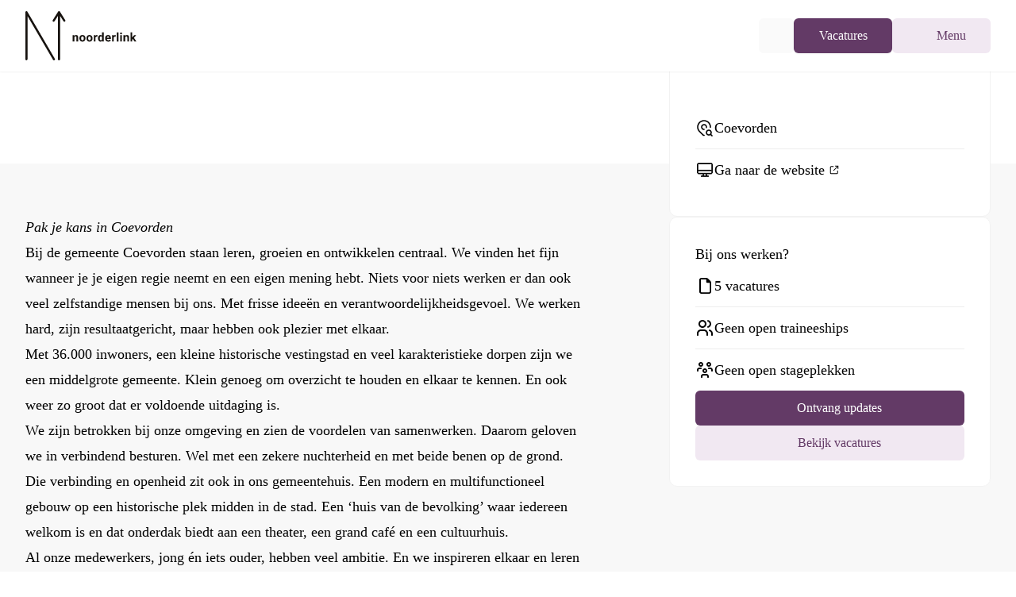

--- FILE ---
content_type: text/html;charset=utf-8
request_url: https://noorderlink.nl/leden/gemeente-coevorden
body_size: 83567
content:
<!DOCTYPE html><html  lang="nl"><head><meta charset="utf-8">
<meta name="viewport" content="width=device-width, initial-scale=1">
<style nonce="iwhQPFfonyL2chyyOUoQAqPk" id="nuxt-ui-colors">:root {
--color-primary-50: 241 232 242;
--color-primary-100: 228 209 229;
--color-primary-200: 203 167 205;
--color-primary-300: 175 122 179;
--color-primary-400: 142 83 146;
--color-primary-500: 99 58 102;
--color-primary-600: 79 46 81;
--color-primary-700: 60 35 62;
--color-primary-800: 41 24 42;
--color-primary-900: 19 11 20;
--color-primary-950: 9 6 10;
--color-primary-DEFAULT: var(--color-primary-500);

--color-gray-50: 250 250 250;
--color-gray-100: 245 245 245;
--color-gray-200: 229 229 229;
--color-gray-300: 212 212 212;
--color-gray-400: 163 163 163;
--color-gray-500: 115 115 115;
--color-gray-600: 82 82 82;
--color-gray-700: 64 64 64;
--color-gray-800: 38 38 38;
--color-gray-900: 23 23 23;
--color-gray-950: 10 10 10;
}

.dark {
  --color-primary-DEFAULT: var(--color-primary-400);
}
</style>
<style nonce="iwhQPFfonyL2chyyOUoQAqPk" id="nuxt-ui-variables">:root {
  --header-height: 4rem;

  --ui-background: 255 255 255;
--ui-foreground: var(--color-gray-700);
}

.dark {
  --ui-background: var(--color-gray-900);
--ui-foreground: var(--color-gray-200);
}</style>
<script nonce="iwhQPFfonyL2chyyOUoQAqPk" type="importmap">{"imports":{"#entry":"/_nuxt/B_MV3tvf.js"}}</script>
<title>Vacatures bij Gemeente Coevorden | Noorderlink</title>
<script nonce="iwhQPFfonyL2chyyOUoQAqPk" type="text/javascript">
        _linkedin_partner_id = "7802346";
        window._linkedin_data_partner_ids = window._linkedin_data_partner_ids || [];
        window._linkedin_data_partner_ids.push(_linkedin_partner_id);
      </script>
<script nonce="iwhQPFfonyL2chyyOUoQAqPk" type="text/javascript">
        (function(l) {
          if (!l){window.lintrk = function(a,b){window.lintrk.q.push([a,b])};
          window.lintrk.q=[]}
          var s = document.getElementsByTagName("script")[0];
          var b = document.createElement("script");
          b.type = "text/javascript";b.async = true;
          b.src = "https://snap.licdn.com/li.lms-analytics/insight.min.js";
          s.parentNode.insertBefore(b, s);
        })(window.lintrk);
      </script>
<style nonce="iwhQPFfonyL2chyyOUoQAqPk">@font-face{font-family:"Outfit Fallback: BlinkMacSystemFont";src:local("BlinkMacSystemFont");size-adjust:106.8417%;ascent-override:93.5964%;descent-override:24.3351%;line-gap-override:0%}@font-face{font-family:"Outfit Fallback: Helvetica Neue";src:local("Helvetica Neue");size-adjust:98.8889%;ascent-override:101.1236%;descent-override:26.2921%;line-gap-override:0%}@font-face{font-family:"Outfit Fallback: Noto Sans";src:local("Noto Sans");size-adjust:93.8819%;ascent-override:106.5169%;descent-override:27.6944%;line-gap-override:0%}@font-face{font-family:Outfit;src:local("Outfit Regular"),local("Outfit"),url(/_fonts/1ZTlEDqU4DtwDJiND8f6qaugUpa0RIDvQl-v7iM6l54-ipWWsvE65gAG7xTKuDdFqB2KgbU4TkyOAeT58a1X5h0.woff) format(woff);font-display:swap;font-weight:400;font-style:normal}@font-face{font-family:Outfit;src:local("Outfit Bold"),url(/_fonts/1ZTlEDqU4DtwDJiND8f6qaugUpa0RIDvQl-v7iM6l54-y2A_Qg770N1OF3QxzEVhDxex1GnlyUNahofake16Ne8.woff) format(woff);font-display:swap;font-weight:700;font-style:normal}@font-face{font-family:Outfit;src:local("Outfit Light"),url(/_fonts/IGUZK2talPE7hxcZwzgZow-a-NzdLc0q8uZ9glONpRU-bO5ak4M7yNpQAv35KiXsy97XkmRgC5Iw1A2bF81vJy4.woff2) format(woff2);font-display:swap;unicode-range:U+0100-02BA,U+02BD-02C5,U+02C7-02CC,U+02CE-02D7,U+02DD-02FF,U+0304,U+0308,U+0329,U+1D00-1DBF,U+1E00-1E9F,U+1EF2-1EFF,U+2020,U+20A0-20AB,U+20AD-20C0,U+2113,U+2C60-2C7F,U+A720-A7FF;font-weight:300;font-style:normal}@font-face{font-family:Outfit;src:local("Outfit Regular"),local("Outfit"),url(/_fonts/2msaTeI3_W3zS_INTHzFI7wzzBxo_ZUDOxC_QFYUI3Q-oaIoteSPRcxgrgy3zikG3fP_0NwSUvUVDPY4E3rBV70.woff2) format(woff2);font-display:swap;unicode-range:U+0000-00FF,U+0131,U+0152-0153,U+02BB-02BC,U+02C6,U+02DA,U+02DC,U+0304,U+0308,U+0329,U+2000-206F,U+20AC,U+2122,U+2191,U+2193,U+2212,U+2215,U+FEFF,U+FFFD;font-weight:400;font-style:normal}@font-face{font-family:Outfit;src:local("Outfit Medium"),url(/_fonts/IGUZK2talPE7hxcZwzgZow-a-NzdLc0q8uZ9glONpRU-bO5ak4M7yNpQAv35KiXsy97XkmRgC5Iw1A2bF81vJy4.woff2) format(woff2);font-display:swap;unicode-range:U+0100-02BA,U+02BD-02C5,U+02C7-02CC,U+02CE-02D7,U+02DD-02FF,U+0304,U+0308,U+0329,U+1D00-1DBF,U+1E00-1E9F,U+1EF2-1EFF,U+2020,U+20A0-20AB,U+20AD-20C0,U+2113,U+2C60-2C7F,U+A720-A7FF;font-weight:500;font-style:normal}@font-face{font-family:Outfit;src:local("Outfit SemiBold"),url(/_fonts/2msaTeI3_W3zS_INTHzFI7wzzBxo_ZUDOxC_QFYUI3Q-oaIoteSPRcxgrgy3zikG3fP_0NwSUvUVDPY4E3rBV70.woff2) format(woff2);font-display:swap;unicode-range:U+0000-00FF,U+0131,U+0152-0153,U+02BB-02BC,U+02C6,U+02DA,U+02DC,U+0304,U+0308,U+0329,U+2000-206F,U+20AC,U+2122,U+2191,U+2193,U+2212,U+2215,U+FEFF,U+FFFD;font-weight:600;font-style:normal}@font-face{font-family:Outfit;src:local("Outfit Bold"),url(/_fonts/IGUZK2talPE7hxcZwzgZow-a-NzdLc0q8uZ9glONpRU-bO5ak4M7yNpQAv35KiXsy97XkmRgC5Iw1A2bF81vJy4.woff2) format(woff2);font-display:swap;unicode-range:U+0100-02BA,U+02BD-02C5,U+02C7-02CC,U+02CE-02D7,U+02DD-02FF,U+0304,U+0308,U+0329,U+1D00-1DBF,U+1E00-1E9F,U+1EF2-1EFF,U+2020,U+20A0-20AB,U+20AD-20C0,U+2113,U+2C60-2C7F,U+A720-A7FF;font-weight:700;font-style:normal}@font-face{font-family:Outfit;src:local("Outfit Light"),url(/_fonts/1ZTlEDqU4DtwDJiND8f6qaugUpa0RIDvQl-v7iM6l54-jVwqo_5Nuva5kE4DehgfsPPCRtTAliVxA4M10RzlOYQ.woff) format(woff);font-display:swap;font-weight:300;font-style:normal}@font-face{font-family:"Outfit Fallback: Segoe UI";src:local("Segoe UI");size-adjust:100.37%;ascent-override:99.6313%;descent-override:25.9041%;line-gap-override:0%}@font-face{font-family:"Outfit Fallback: Arial";src:local("Arial");size-adjust:99.8204%;ascent-override:100.18%;descent-override:26.0468%;line-gap-override:0%}@font-face{font-family:Outfit;src:local("Outfit Medium"),url(/_fonts/1ZTlEDqU4DtwDJiND8f6qaugUpa0RIDvQl-v7iM6l54-qNP3nP_1PfYJ1OM-xKSe8ijbP-1mDWs8MFSFJirQUPA.woff) format(woff);font-display:swap;font-weight:500;font-style:normal}@font-face{font-family:Outfit;src:local("Outfit SemiBold"),url(/_fonts/1ZTlEDqU4DtwDJiND8f6qaugUpa0RIDvQl-v7iM6l54-jBaPf_sBzYcaO0mZxCC13VlH1M0tYZ-TEY7qFWuFqm8.woff) format(woff);font-display:swap;font-weight:600;font-style:normal}@font-face{font-family:Outfit;src:local("Outfit Light"),url(/_fonts/2msaTeI3_W3zS_INTHzFI7wzzBxo_ZUDOxC_QFYUI3Q-oaIoteSPRcxgrgy3zikG3fP_0NwSUvUVDPY4E3rBV70.woff2) format(woff2);font-display:swap;unicode-range:U+0000-00FF,U+0131,U+0152-0153,U+02BB-02BC,U+02C6,U+02DA,U+02DC,U+0304,U+0308,U+0329,U+2000-206F,U+20AC,U+2122,U+2191,U+2193,U+2212,U+2215,U+FEFF,U+FFFD;font-weight:300;font-style:normal}@font-face{font-family:Outfit;src:local("Outfit Regular"),local("Outfit"),url(/_fonts/IGUZK2talPE7hxcZwzgZow-a-NzdLc0q8uZ9glONpRU-bO5ak4M7yNpQAv35KiXsy97XkmRgC5Iw1A2bF81vJy4.woff2) format(woff2);font-display:swap;unicode-range:U+0100-02BA,U+02BD-02C5,U+02C7-02CC,U+02CE-02D7,U+02DD-02FF,U+0304,U+0308,U+0329,U+1D00-1DBF,U+1E00-1E9F,U+1EF2-1EFF,U+2020,U+20A0-20AB,U+20AD-20C0,U+2113,U+2C60-2C7F,U+A720-A7FF;font-weight:400;font-style:normal}@font-face{font-family:Outfit;src:local("Outfit Medium"),url(/_fonts/2msaTeI3_W3zS_INTHzFI7wzzBxo_ZUDOxC_QFYUI3Q-oaIoteSPRcxgrgy3zikG3fP_0NwSUvUVDPY4E3rBV70.woff2) format(woff2);font-display:swap;unicode-range:U+0000-00FF,U+0131,U+0152-0153,U+02BB-02BC,U+02C6,U+02DA,U+02DC,U+0304,U+0308,U+0329,U+2000-206F,U+20AC,U+2122,U+2191,U+2193,U+2212,U+2215,U+FEFF,U+FFFD;font-weight:500;font-style:normal}@font-face{font-family:Outfit;src:local("Outfit SemiBold"),url(/_fonts/IGUZK2talPE7hxcZwzgZow-a-NzdLc0q8uZ9glONpRU-bO5ak4M7yNpQAv35KiXsy97XkmRgC5Iw1A2bF81vJy4.woff2) format(woff2);font-display:swap;unicode-range:U+0100-02BA,U+02BD-02C5,U+02C7-02CC,U+02CE-02D7,U+02DD-02FF,U+0304,U+0308,U+0329,U+1D00-1DBF,U+1E00-1E9F,U+1EF2-1EFF,U+2020,U+20A0-20AB,U+20AD-20C0,U+2113,U+2C60-2C7F,U+A720-A7FF;font-weight:600;font-style:normal}@font-face{font-family:Outfit;src:local("Outfit Bold"),url(/_fonts/2msaTeI3_W3zS_INTHzFI7wzzBxo_ZUDOxC_QFYUI3Q-oaIoteSPRcxgrgy3zikG3fP_0NwSUvUVDPY4E3rBV70.woff2) format(woff2);font-display:swap;unicode-range:U+0000-00FF,U+0131,U+0152-0153,U+02BB-02BC,U+02C6,U+02DA,U+02DC,U+0304,U+0308,U+0329,U+2000-206F,U+20AC,U+2122,U+2191,U+2193,U+2212,U+2215,U+FEFF,U+FFFD;font-weight:700;font-style:normal}*,::backdrop,:after,:before{--tw-border-spacing-x:0;--tw-border-spacing-y:0;--tw-translate-x:0;--tw-translate-y:0;--tw-rotate:0;--tw-skew-x:0;--tw-skew-y:0;--tw-scale-x:1;--tw-scale-y:1;--tw-pan-x: ;--tw-pan-y: ;--tw-pinch-zoom: ;--tw-scroll-snap-strictness:proximity;--tw-gradient-from-position: ;--tw-gradient-via-position: ;--tw-gradient-to-position: ;--tw-ordinal: ;--tw-slashed-zero: ;--tw-numeric-figure: ;--tw-numeric-spacing: ;--tw-numeric-fraction: ;--tw-ring-inset: ;--tw-ring-offset-width:0px;--tw-ring-offset-color:#fff;--tw-ring-color:#3b82f680;--tw-ring-offset-shadow:0 0 #0000;--tw-ring-shadow:0 0 #0000;--tw-shadow:0 0 #0000;--tw-shadow-colored:0 0 #0000;--tw-blur: ;--tw-brightness: ;--tw-contrast: ;--tw-grayscale: ;--tw-hue-rotate: ;--tw-invert: ;--tw-saturate: ;--tw-sepia: ;--tw-drop-shadow: ;--tw-backdrop-blur: ;--tw-backdrop-brightness: ;--tw-backdrop-contrast: ;--tw-backdrop-grayscale: ;--tw-backdrop-hue-rotate: ;--tw-backdrop-invert: ;--tw-backdrop-opacity: ;--tw-backdrop-saturate: ;--tw-backdrop-sepia: ;--tw-contain-size: ;--tw-contain-layout: ;--tw-contain-paint: ;--tw-contain-style: }/*! tailwindcss v3.4.17 | MIT License | https://tailwindcss.com*/*,:after,:before{border-color:rgb(var(--color-gray-200)/1);border-style:solid;border-width:0;box-sizing:border-box}:after,:before{--tw-content:""}:host,html{line-height:1.5;-webkit-text-size-adjust:100%;font-family:Outfit,"Outfit Fallback: BlinkMacSystemFont","Outfit Fallback: Segoe UI","Outfit Fallback: Helvetica Neue","Outfit Fallback: Arial","Outfit Fallback: Noto Sans";font-feature-settings:normal;font-variation-settings:normal;tab-size:4;-webkit-tap-highlight-color:transparent}body{line-height:inherit;margin:0}hr{border-top-width:1px;color:inherit;height:0}abbr:where([title]){-webkit-text-decoration:underline dotted;text-decoration:underline dotted}h1,h2,h3,h4,h5,h6{font-size:inherit;font-weight:inherit}a{color:inherit;text-decoration:inherit}b,strong{font-weight:bolder}code,kbd,pre,samp{font-family:ui-monospace,SFMono-Regular,Menlo,Monaco,Consolas,Liberation Mono,Courier New,monospace;font-feature-settings:normal;font-size:1em;font-variation-settings:normal}small{font-size:80%}sub,sup{font-size:75%;line-height:0;position:relative;vertical-align:initial}sub{bottom:-.25em}sup{top:-.5em}table{border-collapse:collapse;border-color:inherit;text-indent:0}button,input,optgroup,select,textarea{color:inherit;font-family:inherit;font-feature-settings:inherit;font-size:100%;font-variation-settings:inherit;font-weight:inherit;letter-spacing:inherit;line-height:inherit;margin:0;padding:0}button,select{text-transform:none}button,input:where([type=button]),input:where([type=reset]),input:where([type=submit]){-webkit-appearance:button;background-color:initial;background-image:none}:-moz-focusring{outline:auto}:-moz-ui-invalid{box-shadow:none}progress{vertical-align:initial}::-webkit-inner-spin-button,::-webkit-outer-spin-button{height:auto}[type=search]{-webkit-appearance:textfield;outline-offset:-2px}::-webkit-search-decoration{-webkit-appearance:none}::-webkit-file-upload-button{-webkit-appearance:button;font:inherit}summary{display:list-item}blockquote,dd,dl,figure,h1,h2,h3,h4,h5,h6,hr,p,pre{margin:0}fieldset{margin:0}fieldset,legend{padding:0}menu,ol,ul{list-style:none;margin:0;padding:0}dialog{padding:0}textarea{resize:vertical}input::placeholder,textarea::placeholder{color:rgb(var(--color-gray-400)/1);opacity:1}[role=button],button{cursor:pointer}:disabled{cursor:default}audio,canvas,embed,iframe,img,object,svg,video{display:block;vertical-align:middle}img,video{height:auto;max-width:100%}[hidden]:where(:not([hidden=until-found])){display:none}.container{margin-left:auto;margin-right:auto;padding-left:1.5rem;padding-right:1.5rem;width:100%}@media (min-width:100%){.container{max-width:100%;padding-left:1.5rem;padding-right:1.5rem}}@media (min-width:1280px){.container{max-width:1280px;padding-left:2rem;padding-right:2rem}}@media (min-width:1320px){.container{max-width:1320px;padding-left:3rem;padding-right:3rem}}@media (min-width:1360px){.container{max-width:1360px;padding-left:4rem;padding-right:4rem}}@media (min-width:1440px){.container{max-width:1440px;padding-left:5rem;padding-right:5rem}}@media (min-width:1560px){.container{max-width:1560px;padding-left:6rem;padding-right:6rem}}.form-input,.form-multiselect,.form-select,.form-textarea{appearance:none;background-color:#fff;border-color:rgb(var(--color-gray-500)/var(--tw-border-opacity,1));border-radius:0;border-width:1px;font-size:1rem;line-height:1.5rem;padding:.5rem .75rem;--tw-shadow:0 0 #0000}.form-input:focus,.form-multiselect:focus,.form-select:focus,.form-textarea:focus{outline:2px solid #0000;outline-offset:2px;--tw-ring-inset:var(--tw-empty, );--tw-ring-offset-width:0px;--tw-ring-offset-color:#fff;--tw-ring-color:#2563eb;--tw-ring-offset-shadow:var(--tw-ring-inset) 0 0 0 var(--tw-ring-offset-width) var(--tw-ring-offset-color);--tw-ring-shadow:var(--tw-ring-inset) 0 0 0 calc(1px + var(--tw-ring-offset-width)) var(--tw-ring-color);border-color:#2563eb;box-shadow:var(--tw-ring-offset-shadow),var(--tw-ring-shadow),var(--tw-shadow)}.form-input::placeholder,.form-textarea::placeholder{color:rgb(var(--color-gray-500)/var(--tw-text-opacity,1));opacity:1}.form-input::-webkit-datetime-edit-fields-wrapper{padding:0}.form-input::-webkit-date-and-time-value{min-height:1.5em;text-align:inherit}.form-input::-webkit-datetime-edit{display:inline-flex}.form-input::-webkit-datetime-edit,.form-input::-webkit-datetime-edit-day-field,.form-input::-webkit-datetime-edit-hour-field,.form-input::-webkit-datetime-edit-meridiem-field,.form-input::-webkit-datetime-edit-millisecond-field,.form-input::-webkit-datetime-edit-minute-field,.form-input::-webkit-datetime-edit-month-field,.form-input::-webkit-datetime-edit-second-field,.form-input::-webkit-datetime-edit-year-field{padding-bottom:0;padding-top:0}.form-select{background-image:url("data:image/svg+xml;charset=utf-8,%3Csvg xmlns='http://www.w3.org/2000/svg' fill='none' viewBox='0 0 20 20'%3E%3Cpath stroke='%236b7280' stroke-linecap='round' stroke-linejoin='round' stroke-width='1.5' d='m6 8 4 4 4-4'/%3E%3C/svg%3E");background-position:right .5rem center;background-repeat:no-repeat;background-size:1.5em 1.5em;padding-right:2.5rem;-webkit-print-color-adjust:exact;print-color-adjust:exact}.form-select:where([size]:not([size="1"])){background-image:none;background-position:0 0;background-repeat:unset;background-size:initial;padding-right:.75rem;-webkit-print-color-adjust:unset;print-color-adjust:unset}.form-checkbox,.form-radio{appearance:none;background-color:#fff;background-origin:border-box;border-color:rgb(var(--color-gray-500)/var(--tw-border-opacity,1));border-width:1px;color:#2563eb;display:inline-block;flex-shrink:0;height:1rem;padding:0;-webkit-print-color-adjust:exact;print-color-adjust:exact;-webkit-user-select:none;user-select:none;vertical-align:middle;width:1rem;--tw-shadow:0 0 #0000}.form-checkbox{border-radius:0}.form-radio{border-radius:100%}.form-checkbox:focus,.form-radio:focus{outline:2px solid #0000;outline-offset:2px;--tw-ring-inset:var(--tw-empty, );--tw-ring-offset-width:2px;--tw-ring-offset-color:#fff;--tw-ring-color:#2563eb;--tw-ring-offset-shadow:var(--tw-ring-inset) 0 0 0 var(--tw-ring-offset-width) var(--tw-ring-offset-color);--tw-ring-shadow:var(--tw-ring-inset) 0 0 0 calc(2px + var(--tw-ring-offset-width)) var(--tw-ring-color);box-shadow:var(--tw-ring-offset-shadow),var(--tw-ring-shadow),var(--tw-shadow)}.form-checkbox:checked,.form-radio:checked{background-color:currentColor;background-position:50%;background-repeat:no-repeat;background-size:100% 100%;border-color:#0000}.form-checkbox:checked{background-image:url("data:image/svg+xml;charset=utf-8,%3Csvg xmlns='http://www.w3.org/2000/svg' fill='%23fff' viewBox='0 0 16 16'%3E%3Cpath d='M12.207 4.793a1 1 0 0 1 0 1.414l-5 5a1 1 0 0 1-1.414 0l-2-2a1 1 0 0 1 1.414-1.414L6.5 9.086l4.293-4.293a1 1 0 0 1 1.414 0'/%3E%3C/svg%3E")}@media (forced-colors:active){.form-checkbox:checked{appearance:auto}}.form-radio:checked{background-image:url("data:image/svg+xml;charset=utf-8,%3Csvg xmlns='http://www.w3.org/2000/svg' fill='%23fff' viewBox='0 0 16 16'%3E%3Ccircle cx='8' cy='8' r='3'/%3E%3C/svg%3E")}@media (forced-colors:active){.form-radio:checked{appearance:auto}}.form-checkbox:checked:focus,.form-checkbox:checked:hover,.form-checkbox:indeterminate,.form-radio:checked:focus,.form-radio:checked:hover{background-color:currentColor;border-color:#0000}.form-checkbox:indeterminate{background-image:url("data:image/svg+xml;charset=utf-8,%3Csvg xmlns='http://www.w3.org/2000/svg' fill='none' viewBox='0 0 16 16'%3E%3Cpath stroke='%23fff' stroke-linecap='round' stroke-linejoin='round' stroke-width='2' d='M4 8h8'/%3E%3C/svg%3E");background-position:50%;background-repeat:no-repeat;background-size:100% 100%}@media (forced-colors:active){.form-checkbox:indeterminate{appearance:auto}}.form-checkbox:indeterminate:focus,.form-checkbox:indeterminate:hover{background-color:currentColor;border-color:#0000}.aspect-h-9{--tw-aspect-h:9}.aspect-w-16{padding-bottom:calc(var(--tw-aspect-h)/var(--tw-aspect-w)*100%);position:relative;--tw-aspect-w:16}.aspect-w-16>*{height:100%;inset:0;position:absolute;width:100%}.prose{color:var(--tw-prose-body);max-width:65ch}.prose :where(p):not(:where([class~=not-prose],[class~=not-prose] *)){margin-bottom:1.25em;margin-top:1.25em}.prose :where([class~=lead]):not(:where([class~=not-prose],[class~=not-prose] *)){color:var(--tw-prose-lead);font-size:1.25em;line-height:1.6;margin-bottom:1.2em;margin-top:1.2em}.prose :where(a):not(:where([class~=not-prose],[class~=not-prose] *)){border-bottom:1px solid #0000;color:var(--tw-prose-links);font-weight:500;text-decoration:none}.prose :where(strong):not(:where([class~=not-prose],[class~=not-prose] *)){color:var(--tw-prose-bold);font-weight:600}.prose :where(a strong):not(:where([class~=not-prose],[class~=not-prose] *)){color:inherit}.prose :where(blockquote strong):not(:where([class~=not-prose],[class~=not-prose] *)){color:inherit}.prose :where(thead th strong):not(:where([class~=not-prose],[class~=not-prose] *)){color:inherit}.prose :where(ol):not(:where([class~=not-prose],[class~=not-prose] *)){list-style-type:decimal;margin-bottom:1.25em;margin-top:1.25em;padding-inline-start:1.625em}.prose :where(ol[type=A]):not(:where([class~=not-prose],[class~=not-prose] *)){list-style-type:upper-alpha}.prose :where(ol[type=a]):not(:where([class~=not-prose],[class~=not-prose] *)){list-style-type:lower-alpha}.prose :where(ol[type=A s]):not(:where([class~=not-prose],[class~=not-prose] *)){list-style-type:upper-alpha}.prose :where(ol[type=a s]):not(:where([class~=not-prose],[class~=not-prose] *)){list-style-type:lower-alpha}.prose :where(ol[type=I]):not(:where([class~=not-prose],[class~=not-prose] *)){list-style-type:upper-roman}.prose :where(ol[type=i]):not(:where([class~=not-prose],[class~=not-prose] *)){list-style-type:lower-roman}.prose :where(ol[type=I s]):not(:where([class~=not-prose],[class~=not-prose] *)){list-style-type:upper-roman}.prose :where(ol[type=i s]):not(:where([class~=not-prose],[class~=not-prose] *)){list-style-type:lower-roman}.prose :where(ol[type="1"]):not(:where([class~=not-prose],[class~=not-prose] *)){list-style-type:decimal}.prose :where(ul):not(:where([class~=not-prose],[class~=not-prose] *)){list-style-type:disc;margin-bottom:1.25em;margin-top:1.25em;padding-inline-start:1.625em}.prose :where(ol>li):not(:where([class~=not-prose],[class~=not-prose] *))::marker{color:var(--tw-prose-counters);font-weight:400}.prose :where(ul>li):not(:where([class~=not-prose],[class~=not-prose] *))::marker{color:var(--tw-prose-bullets)}.prose :where(dt):not(:where([class~=not-prose],[class~=not-prose] *)){color:var(--tw-prose-headings);font-weight:600;margin-top:1.25em}.prose :where(hr):not(:where([class~=not-prose],[class~=not-prose] *)){border-color:var(--tw-prose-hr);border-top-width:1px;margin-bottom:3em;margin-top:3em}.prose :where(blockquote):not(:where([class~=not-prose],[class~=not-prose] *)){border-inline-start-color:var(--tw-prose-quote-borders);border-inline-start-width:.25rem;color:var(--tw-prose-quotes);font-style:italic;font-weight:500;margin-bottom:1.6em;margin-top:1.6em;padding-inline-start:1em;quotes:"“""”""‘""’"}.prose :where(h1):not(:where([class~=not-prose],[class~=not-prose] *)){color:var(--tw-prose-headings);font-size:2.25em;font-weight:800;line-height:1.1111111;margin-bottom:.8888889em;margin-top:0}.prose :where(h1 strong):not(:where([class~=not-prose],[class~=not-prose] *)){color:inherit;font-weight:900}.prose :where(h2):not(:where([class~=not-prose],[class~=not-prose] *)){color:var(--tw-prose-headings);font-size:1.5em;font-weight:700;line-height:1.3333333;margin-bottom:1em;margin-top:2em}.prose :where(h2 strong):not(:where([class~=not-prose],[class~=not-prose] *)){color:inherit;font-weight:800}.prose :where(h3):not(:where([class~=not-prose],[class~=not-prose] *)){color:var(--tw-prose-headings);font-size:1.25em;font-weight:600;line-height:1.6;margin-bottom:.6em;margin-top:1.6em}.prose :where(h3 strong):not(:where([class~=not-prose],[class~=not-prose] *)){color:inherit;font-weight:700}.prose :where(h4):not(:where([class~=not-prose],[class~=not-prose] *)){color:var(--tw-prose-headings);font-weight:600;line-height:1.5;margin-bottom:.5em;margin-top:1.5em}.prose :where(h4 strong):not(:where([class~=not-prose],[class~=not-prose] *)){color:inherit;font-weight:700}.prose :where(img):not(:where([class~=not-prose],[class~=not-prose] *)){margin-bottom:2em;margin-top:2em}.prose :where(picture):not(:where([class~=not-prose],[class~=not-prose] *)){display:block;margin-bottom:2em;margin-top:2em}.prose :where(video):not(:where([class~=not-prose],[class~=not-prose] *)){margin-bottom:2em;margin-top:2em}.prose :where(kbd):not(:where([class~=not-prose],[class~=not-prose] *)){border-radius:.3125rem;box-shadow:0 0 0 1px rgb(var(--tw-prose-kbd-shadows)/10%),0 3px rgb(var(--tw-prose-kbd-shadows)/10%);color:var(--tw-prose-kbd);font-family:inherit;font-size:.875em;font-weight:500;padding-inline-end:.375em;padding-bottom:.1875em;padding-top:.1875em;padding-inline-start:.375em}.prose :where(code):not(:where([class~=not-prose],[class~=not-prose] *)){background-color:var(--tw-prose-pre-bg);border:1px solid var(--tw-prose-pre-border);border-radius:.375rem;color:var(--tw-prose-code);display:inline-block;font-size:.875em;font-weight:600;padding:0 .375rem}.prose :where(a code):not(:where([class~=not-prose],[class~=not-prose] *)){border:1px dashed var(--tw-prose-pre-border);color:var(--tw-prose-code)}.prose :where(h1 code):not(:where([class~=not-prose],[class~=not-prose] *)){color:inherit}.prose :where(h2 code):not(:where([class~=not-prose],[class~=not-prose] *)){color:inherit;font-size:.875em}.prose :where(h3 code):not(:where([class~=not-prose],[class~=not-prose] *)){color:inherit;font-size:.9em}.prose :where(h4 code):not(:where([class~=not-prose],[class~=not-prose] *)){color:inherit}.prose :where(blockquote code):not(:where([class~=not-prose],[class~=not-prose] *)){color:inherit}.prose :where(thead th code):not(:where([class~=not-prose],[class~=not-prose] *)){color:inherit}.prose :where(pre):not(:where([class~=not-prose],[class~=not-prose] *)){background-color:var(--tw-prose-pre-bg)!important;border:1px solid var(--tw-prose-pre-border);border-radius:.375rem;color:var(--tw-prose-pre-code)!important;font-size:.875em;font-weight:400;line-height:1.7142857;margin-bottom:1.7142857em;margin-top:1.7142857em;overflow-x:auto;padding-inline-end:1.1428571em;padding-bottom:.8571429em;padding-top:.8571429em;padding-inline-start:1.1428571em;white-space:pre-wrap;word-break:break-word}.prose :where(pre code):not(:where([class~=not-prose],[class~=not-prose] *)){background-color:initial;border-radius:0;border-width:0;color:inherit;font-family:inherit;font-size:inherit;font-weight:inherit;line-height:inherit;padding:0}.prose :where(pre code):not(:where([class~=not-prose],[class~=not-prose] *)):before{content:none}.prose :where(pre code):not(:where([class~=not-prose],[class~=not-prose] *)):after{content:none}.prose :where(table):not(:where([class~=not-prose],[class~=not-prose] *)){display:block;font-size:.875em;line-height:1.7142857;margin-bottom:2em;margin-top:2em;overflow-x:auto;table-layout:auto;width:100%}.prose :where(thead):not(:where([class~=not-prose],[class~=not-prose] *)){border-bottom-color:var(--tw-prose-th-borders);border-bottom-width:1px}.prose :where(thead th):not(:where([class~=not-prose],[class~=not-prose] *)){color:var(--tw-prose-headings);font-weight:600;padding-inline-end:.5714286em;padding-bottom:.5714286em;padding-inline-start:.5714286em;vertical-align:bottom}.prose :where(tbody tr):not(:where([class~=not-prose],[class~=not-prose] *)){border-bottom-color:var(--tw-prose-td-borders);border-bottom-width:1px}.prose :where(tbody tr:last-child):not(:where([class~=not-prose],[class~=not-prose] *)){border-bottom-width:0}.prose :where(tbody td):not(:where([class~=not-prose],[class~=not-prose] *)){vertical-align:initial}.prose :where(tfoot):not(:where([class~=not-prose],[class~=not-prose] *)){border-top-color:var(--tw-prose-th-borders);border-top-width:1px}.prose :where(tfoot td):not(:where([class~=not-prose],[class~=not-prose] *)){vertical-align:top}.prose :where(th,td):not(:where([class~=not-prose],[class~=not-prose] *)){text-align:start}.prose :where(figure>*):not(:where([class~=not-prose],[class~=not-prose] *)){margin-bottom:0;margin-top:0}.prose :where(figcaption):not(:where([class~=not-prose],[class~=not-prose] *)){color:var(--tw-prose-captions);font-size:.875em;line-height:1.4285714;margin-top:.8571429em}.prose{--tw-prose-body:#374151;--tw-prose-headings:#111827;--tw-prose-lead:#4b5563;--tw-prose-links:#111827;--tw-prose-bold:#111827;--tw-prose-counters:#6b7280;--tw-prose-bullets:#d1d5db;--tw-prose-hr:#e5e7eb;--tw-prose-quotes:#111827;--tw-prose-quote-borders:#e5e7eb;--tw-prose-captions:#6b7280;--tw-prose-kbd:#111827;--tw-prose-kbd-shadows:17 24 39;--tw-prose-code:#111827;--tw-prose-pre-code:#e5e7eb;--tw-prose-pre-bg:#1f2937;--tw-prose-th-borders:#d1d5db;--tw-prose-td-borders:#e5e7eb;--tw-prose-invert-body:#d1d5db;--tw-prose-invert-headings:#fff;--tw-prose-invert-lead:#9ca3af;--tw-prose-invert-links:#fff;--tw-prose-invert-bold:#fff;--tw-prose-invert-counters:#9ca3af;--tw-prose-invert-bullets:#4b5563;--tw-prose-invert-hr:#374151;--tw-prose-invert-quotes:#f3f4f6;--tw-prose-invert-quote-borders:#374151;--tw-prose-invert-captions:#9ca3af;--tw-prose-invert-kbd:#fff;--tw-prose-invert-kbd-shadows:255 255 255;--tw-prose-invert-code:#fff;--tw-prose-invert-pre-code:#d1d5db;--tw-prose-invert-pre-bg:#00000080;--tw-prose-invert-th-borders:#4b5563;--tw-prose-invert-td-borders:#374151;font-size:1rem;line-height:1.75}.prose :where(picture>img):not(:where([class~=not-prose],[class~=not-prose] *)){margin-bottom:0;margin-top:0}.prose :where(li):not(:where([class~=not-prose],[class~=not-prose] *)){margin-bottom:.5em;margin-top:.5em}.prose :where(ol>li):not(:where([class~=not-prose],[class~=not-prose] *)){padding-inline-start:.375em}.prose :where(ul>li):not(:where([class~=not-prose],[class~=not-prose] *)){padding-inline-start:.375em}.prose :where(.prose>ul>li p):not(:where([class~=not-prose],[class~=not-prose] *)){margin-bottom:.75em;margin-top:.75em}.prose :where(.prose>ul>li>p:first-child):not(:where([class~=not-prose],[class~=not-prose] *)){margin-top:1.25em}.prose :where(.prose>ul>li>p:last-child):not(:where([class~=not-prose],[class~=not-prose] *)){margin-bottom:1.25em}.prose :where(.prose>ol>li>p:first-child):not(:where([class~=not-prose],[class~=not-prose] *)){margin-top:1.25em}.prose :where(.prose>ol>li>p:last-child):not(:where([class~=not-prose],[class~=not-prose] *)){margin-bottom:1.25em}.prose :where(ul ul,ul ol,ol ul,ol ol):not(:where([class~=not-prose],[class~=not-prose] *)){margin-bottom:.75em;margin-top:.75em}.prose :where(dl):not(:where([class~=not-prose],[class~=not-prose] *)){margin-bottom:1.25em;margin-top:1.25em}.prose :where(dd):not(:where([class~=not-prose],[class~=not-prose] *)){margin-top:.5em;padding-inline-start:1.625em}.prose :where(hr+*):not(:where([class~=not-prose],[class~=not-prose] *)){margin-top:0}.prose :where(h2+*):not(:where([class~=not-prose],[class~=not-prose] *)){margin-top:0}.prose :where(h3+*):not(:where([class~=not-prose],[class~=not-prose] *)){margin-top:0}.prose :where(h4+*):not(:where([class~=not-prose],[class~=not-prose] *)){margin-top:0}.prose :where(thead th:first-child):not(:where([class~=not-prose],[class~=not-prose] *)){padding-inline-start:0}.prose :where(thead th:last-child):not(:where([class~=not-prose],[class~=not-prose] *)){padding-inline-end:0}.prose :where(tbody td,tfoot td):not(:where([class~=not-prose],[class~=not-prose] *)){padding-inline-end:.5714286em;padding-bottom:.5714286em;padding-top:.5714286em;padding-inline-start:.5714286em}.prose :where(tbody td:first-child,tfoot td:first-child):not(:where([class~=not-prose],[class~=not-prose] *)){padding-inline-start:0}.prose :where(tbody td:last-child,tfoot td:last-child):not(:where([class~=not-prose],[class~=not-prose] *)){padding-inline-end:0}.prose :where(figure):not(:where([class~=not-prose],[class~=not-prose] *)){margin-bottom:2em;margin-top:2em}.prose :where(.prose>:first-child):not(:where([class~=not-prose],[class~=not-prose] *)){margin-top:0}.prose :where(.prose>:last-child):not(:where([class~=not-prose],[class~=not-prose] *)){margin-bottom:0}.prose :where(h1,h2,h3,h4):not(:where([class~=not-prose],[class~=not-prose] *)){font-weight:700;scroll-margin-top:var(--scroll-mt)}.prose :where(h1 a,h2 a,h3 a,h4 a):not(:where([class~=not-prose],[class~=not-prose] *)){border-bottom:none!important;color:inherit;font-weight:inherit}.prose :where(a:hover):not(:where([class~=not-prose],[class~=not-prose] *)){border-color:var(--tw-prose-links)}.prose :where(a:has(>code)):not(:where([class~=not-prose],[class~=not-prose] *)){border-color:#0000!important}.prose :where(a:hover code):not(:where([class~=not-prose],[class~=not-prose] *)){border-color:var(--tw-prose-links);color:var(--tw-prose-links)}.prose :where(input[type=checkbox]):not(:where([class~=not-prose],[class~=not-prose] *)){border-color:rgb(var(--color-gray-300));border-radius:.25rem;color:rgb(var(--color-primary-500));height:1rem;margin-bottom:0!important;margin-top:-3.5px!important;width:1rem}.prose :where(input[type=checkbox]):not(:where([class~=not-prose],[class~=not-prose] *)):focus{--tw-ring-offset-width:0}.prose :where(input[type=checkbox]:checked):not(:where([class~=not-prose],[class~=not-prose] *)){border-color:rgb(var(--color-primary-500))}.prose :where(input[type=checkbox]:disabled):not(:where([class~=not-prose],[class~=not-prose] *)){cursor:not-allowed;opacity:.5}.prose :where(ul.contains-task-list):not(:where([class~=not-prose],[class~=not-prose] *)){margin-left:-1.625em}.prose :where(ul ul):not(:where([class~=not-prose],[class~=not-prose] *)){padding-left:1.5rem}.prose :where(ul ol):not(:where([class~=not-prose],[class~=not-prose] *)){padding-left:1.5rem}.prose :where(ul>li.task-list-item):not(:where([class~=not-prose],[class~=not-prose] *)){padding-left:0!important}.prose :where(ul>li.task-list-item input):not(:where([class~=not-prose],[class~=not-prose] *)){margin-right:7px}.prose :where(ul>li.task-list-item>ul.contains-task-list):not(:where([class~=not-prose],[class~=not-prose] *)){margin-left:0}.prose :where(ul>li.task-list-item a):not(:where([class~=not-prose],[class~=not-prose] *)){margin-bottom:0}.prose :where(ul>li.task-list-item):not(:where([class~=not-prose],[class~=not-prose] *))::marker{content:none}.prose :where(ul>li>p):not(:where([class~=not-prose],[class~=not-prose] *)){margin:0}.prose :where(ul>li>span.issue-badge,p>span.issue-badge):not(:where([class~=not-prose],[class~=not-prose] *)){margin:0!important;vertical-align:text-top}.prose :where(ul>li>button):not(:where([class~=not-prose],[class~=not-prose] *)){vertical-align:initial!important}.prose :where(table code):not(:where([class~=not-prose],[class~=not-prose] *)){display:inline-flex}.prose-sm{font-size:.875rem;line-height:1.7142857}.prose-sm :where(p):not(:where([class~=not-prose],[class~=not-prose] *)){margin-bottom:1.1428571em;margin-top:1.1428571em}.prose-sm :where([class~=lead]):not(:where([class~=not-prose],[class~=not-prose] *)){font-size:1.2857143em;line-height:1.5555556;margin-bottom:.8888889em;margin-top:.8888889em}.prose-sm :where(blockquote):not(:where([class~=not-prose],[class~=not-prose] *)){margin-bottom:1.3333333em;margin-top:1.3333333em;padding-inline-start:1.1111111em}.prose-sm :where(h1):not(:where([class~=not-prose],[class~=not-prose] *)){font-size:2.1428571em;line-height:1.2;margin-bottom:.8em;margin-top:0}.prose-sm :where(h2):not(:where([class~=not-prose],[class~=not-prose] *)){font-size:1.4285714em;line-height:1.4;margin-bottom:.8em;margin-top:1.6em}.prose-sm :where(h3):not(:where([class~=not-prose],[class~=not-prose] *)){font-size:1.2857143em;line-height:1.5555556;margin-bottom:.4444444em;margin-top:1.5555556em}.prose-sm :where(h4):not(:where([class~=not-prose],[class~=not-prose] *)){line-height:1.4285714;margin-bottom:.5714286em;margin-top:1.4285714em}.prose-sm :where(img):not(:where([class~=not-prose],[class~=not-prose] *)){margin-bottom:1.7142857em;margin-top:1.7142857em}.prose-sm :where(picture):not(:where([class~=not-prose],[class~=not-prose] *)){margin-bottom:1.7142857em;margin-top:1.7142857em}.prose-sm :where(picture>img):not(:where([class~=not-prose],[class~=not-prose] *)){margin-bottom:0;margin-top:0}.prose-sm :where(video):not(:where([class~=not-prose],[class~=not-prose] *)){margin-bottom:1.7142857em;margin-top:1.7142857em}.prose-sm :where(kbd):not(:where([class~=not-prose],[class~=not-prose] *)){border-radius:.3125rem;font-size:.8571429em;padding-inline-end:.3571429em;padding-bottom:.1428571em;padding-top:.1428571em;padding-inline-start:.3571429em}.prose-sm :where(code):not(:where([class~=not-prose],[class~=not-prose] *)){font-size:.8571429em}.prose-sm :where(h2 code):not(:where([class~=not-prose],[class~=not-prose] *)){font-size:.9em}.prose-sm :where(h3 code):not(:where([class~=not-prose],[class~=not-prose] *)){font-size:.8888889em}.prose-sm :where(pre):not(:where([class~=not-prose],[class~=not-prose] *)){border-radius:.25rem;font-size:.8571429em;line-height:1.6666667;margin-bottom:1.6666667em;margin-top:1.6666667em;padding-inline-end:1em;padding-bottom:.6666667em;padding-top:.6666667em;padding-inline-start:1em}.prose-sm :where(ol):not(:where([class~=not-prose],[class~=not-prose] *)){margin-bottom:1.1428571em;margin-top:1.1428571em;padding-inline-start:1.5714286em}.prose-sm :where(ul):not(:where([class~=not-prose],[class~=not-prose] *)){margin-bottom:1.1428571em;margin-top:1.1428571em;padding-inline-start:1.5714286em}.prose-sm :where(li):not(:where([class~=not-prose],[class~=not-prose] *)){margin-bottom:.2857143em;margin-top:.2857143em}.prose-sm :where(ol>li):not(:where([class~=not-prose],[class~=not-prose] *)){padding-inline-start:.4285714em}.prose-sm :where(ul>li):not(:where([class~=not-prose],[class~=not-prose] *)){padding-inline-start:.4285714em}.prose-sm :where(.prose-sm>ul>li p):not(:where([class~=not-prose],[class~=not-prose] *)){margin-bottom:.5714286em;margin-top:.5714286em}.prose-sm :where(.prose-sm>ul>li>p:first-child):not(:where([class~=not-prose],[class~=not-prose] *)){margin-top:1.1428571em}.prose-sm :where(.prose-sm>ul>li>p:last-child):not(:where([class~=not-prose],[class~=not-prose] *)){margin-bottom:1.1428571em}.prose-sm :where(.prose-sm>ol>li>p:first-child):not(:where([class~=not-prose],[class~=not-prose] *)){margin-top:1.1428571em}.prose-sm :where(.prose-sm>ol>li>p:last-child):not(:where([class~=not-prose],[class~=not-prose] *)){margin-bottom:1.1428571em}.prose-sm :where(ul ul,ul ol,ol ul,ol ol):not(:where([class~=not-prose],[class~=not-prose] *)){margin-bottom:.5714286em;margin-top:.5714286em}.prose-sm :where(dl):not(:where([class~=not-prose],[class~=not-prose] *)){margin-bottom:1.1428571em;margin-top:1.1428571em}.prose-sm :where(dt):not(:where([class~=not-prose],[class~=not-prose] *)){margin-top:1.1428571em}.prose-sm :where(dd):not(:where([class~=not-prose],[class~=not-prose] *)){margin-top:.2857143em;padding-inline-start:1.5714286em}.prose-sm :where(hr):not(:where([class~=not-prose],[class~=not-prose] *)){margin-bottom:2.8571429em;margin-top:2.8571429em}.prose-sm :where(hr+*):not(:where([class~=not-prose],[class~=not-prose] *)){margin-top:0}.prose-sm :where(h2+*):not(:where([class~=not-prose],[class~=not-prose] *)){margin-top:0}.prose-sm :where(h3+*):not(:where([class~=not-prose],[class~=not-prose] *)){margin-top:0}.prose-sm :where(h4+*):not(:where([class~=not-prose],[class~=not-prose] *)){margin-top:0}.prose-sm :where(table):not(:where([class~=not-prose],[class~=not-prose] *)){font-size:.8571429em;line-height:1.5}.prose-sm :where(thead th):not(:where([class~=not-prose],[class~=not-prose] *)){padding-inline-end:1em;padding-bottom:.6666667em;padding-inline-start:1em}.prose-sm :where(thead th:first-child):not(:where([class~=not-prose],[class~=not-prose] *)){padding-inline-start:0}.prose-sm :where(thead th:last-child):not(:where([class~=not-prose],[class~=not-prose] *)){padding-inline-end:0}.prose-sm :where(tbody td,tfoot td):not(:where([class~=not-prose],[class~=not-prose] *)){padding-inline-end:1em;padding-bottom:.6666667em;padding-top:.6666667em;padding-inline-start:1em}.prose-sm :where(tbody td:first-child,tfoot td:first-child):not(:where([class~=not-prose],[class~=not-prose] *)){padding-inline-start:0}.prose-sm :where(tbody td:last-child,tfoot td:last-child):not(:where([class~=not-prose],[class~=not-prose] *)){padding-inline-end:0}.prose-sm :where(figure):not(:where([class~=not-prose],[class~=not-prose] *)){margin-bottom:1.7142857em;margin-top:1.7142857em}.prose-sm :where(figure>*):not(:where([class~=not-prose],[class~=not-prose] *)){margin-bottom:0;margin-top:0}.prose-sm :where(figcaption):not(:where([class~=not-prose],[class~=not-prose] *)){font-size:.8571429em;line-height:1.3333333;margin-top:.6666667em}.prose-sm :where(.prose-sm>:first-child):not(:where([class~=not-prose],[class~=not-prose] *)){margin-top:0}.prose-sm :where(.prose-sm>:last-child):not(:where([class~=not-prose],[class~=not-prose] *)){margin-bottom:0}.prose-base{font-size:1rem;line-height:1.75}.prose-base :where(p):not(:where([class~=not-prose],[class~=not-prose] *)){margin-bottom:1.25em;margin-top:1.25em}.prose-base :where([class~=lead]):not(:where([class~=not-prose],[class~=not-prose] *)){font-size:1.25em;line-height:1.6;margin-bottom:1.2em;margin-top:1.2em}.prose-base :where(blockquote):not(:where([class~=not-prose],[class~=not-prose] *)){margin-bottom:1.6em;margin-top:1.6em;padding-inline-start:1em}.prose-base :where(h1):not(:where([class~=not-prose],[class~=not-prose] *)){font-size:2.25em;line-height:1.1111111;margin-bottom:.8888889em;margin-top:0}.prose-base :where(h2):not(:where([class~=not-prose],[class~=not-prose] *)){font-size:1.5em;line-height:1.3333333;margin-bottom:1em;margin-top:2em}.prose-base :where(h3):not(:where([class~=not-prose],[class~=not-prose] *)){font-size:1.25em;line-height:1.6;margin-bottom:.6em;margin-top:1.6em}.prose-base :where(h4):not(:where([class~=not-prose],[class~=not-prose] *)){line-height:1.5;margin-bottom:.5em;margin-top:1.5em}.prose-base :where(img):not(:where([class~=not-prose],[class~=not-prose] *)){margin-bottom:2em;margin-top:2em}.prose-base :where(picture):not(:where([class~=not-prose],[class~=not-prose] *)){margin-bottom:2em;margin-top:2em}.prose-base :where(picture>img):not(:where([class~=not-prose],[class~=not-prose] *)){margin-bottom:0;margin-top:0}.prose-base :where(video):not(:where([class~=not-prose],[class~=not-prose] *)){margin-bottom:2em;margin-top:2em}.prose-base :where(kbd):not(:where([class~=not-prose],[class~=not-prose] *)){border-radius:.3125rem;font-size:.875em;padding-inline-end:.375em;padding-bottom:.1875em;padding-top:.1875em;padding-inline-start:.375em}.prose-base :where(code):not(:where([class~=not-prose],[class~=not-prose] *)){font-size:.875em}.prose-base :where(h2 code):not(:where([class~=not-prose],[class~=not-prose] *)){font-size:.875em}.prose-base :where(h3 code):not(:where([class~=not-prose],[class~=not-prose] *)){font-size:.9em}.prose-base :where(pre):not(:where([class~=not-prose],[class~=not-prose] *)){border-radius:.375rem;font-size:.875em;line-height:1.7142857;margin-bottom:1.7142857em;margin-top:1.7142857em;padding-inline-end:1.1428571em;padding-bottom:.8571429em;padding-top:.8571429em;padding-inline-start:1.1428571em}.prose-base :where(ol):not(:where([class~=not-prose],[class~=not-prose] *)){margin-bottom:1.25em;margin-top:1.25em;padding-inline-start:1.625em}.prose-base :where(ul):not(:where([class~=not-prose],[class~=not-prose] *)){margin-bottom:1.25em;margin-top:1.25em;padding-inline-start:1.625em}.prose-base :where(li):not(:where([class~=not-prose],[class~=not-prose] *)){margin-bottom:.5em;margin-top:.5em}.prose-base :where(ol>li):not(:where([class~=not-prose],[class~=not-prose] *)){padding-inline-start:.375em}.prose-base :where(ul>li):not(:where([class~=not-prose],[class~=not-prose] *)){padding-inline-start:.375em}.prose-base :where(.prose-base>ul>li p):not(:where([class~=not-prose],[class~=not-prose] *)){margin-bottom:.75em;margin-top:.75em}.prose-base :where(.prose-base>ul>li>p:first-child):not(:where([class~=not-prose],[class~=not-prose] *)){margin-top:1.25em}.prose-base :where(.prose-base>ul>li>p:last-child):not(:where([class~=not-prose],[class~=not-prose] *)){margin-bottom:1.25em}.prose-base :where(.prose-base>ol>li>p:first-child):not(:where([class~=not-prose],[class~=not-prose] *)){margin-top:1.25em}.prose-base :where(.prose-base>ol>li>p:last-child):not(:where([class~=not-prose],[class~=not-prose] *)){margin-bottom:1.25em}.prose-base :where(ul ul,ul ol,ol ul,ol ol):not(:where([class~=not-prose],[class~=not-prose] *)){margin-bottom:.75em;margin-top:.75em}.prose-base :where(dl):not(:where([class~=not-prose],[class~=not-prose] *)){margin-bottom:1.25em;margin-top:1.25em}.prose-base :where(dt):not(:where([class~=not-prose],[class~=not-prose] *)){margin-top:1.25em}.prose-base :where(dd):not(:where([class~=not-prose],[class~=not-prose] *)){margin-top:.5em;padding-inline-start:1.625em}.prose-base :where(hr):not(:where([class~=not-prose],[class~=not-prose] *)){margin-bottom:3em;margin-top:3em}.prose-base :where(hr+*):not(:where([class~=not-prose],[class~=not-prose] *)){margin-top:0}.prose-base :where(h2+*):not(:where([class~=not-prose],[class~=not-prose] *)){margin-top:0}.prose-base :where(h3+*):not(:where([class~=not-prose],[class~=not-prose] *)){margin-top:0}.prose-base :where(h4+*):not(:where([class~=not-prose],[class~=not-prose] *)){margin-top:0}.prose-base :where(table):not(:where([class~=not-prose],[class~=not-prose] *)){font-size:.875em;line-height:1.7142857}.prose-base :where(thead th):not(:where([class~=not-prose],[class~=not-prose] *)){padding-inline-end:.5714286em;padding-bottom:.5714286em;padding-inline-start:.5714286em}.prose-base :where(thead th:first-child):not(:where([class~=not-prose],[class~=not-prose] *)){padding-inline-start:0}.prose-base :where(thead th:last-child):not(:where([class~=not-prose],[class~=not-prose] *)){padding-inline-end:0}.prose-base :where(tbody td,tfoot td):not(:where([class~=not-prose],[class~=not-prose] *)){padding-inline-end:.5714286em;padding-bottom:.5714286em;padding-top:.5714286em;padding-inline-start:.5714286em}.prose-base :where(tbody td:first-child,tfoot td:first-child):not(:where([class~=not-prose],[class~=not-prose] *)){padding-inline-start:0}.prose-base :where(tbody td:last-child,tfoot td:last-child):not(:where([class~=not-prose],[class~=not-prose] *)){padding-inline-end:0}.prose-base :where(figure):not(:where([class~=not-prose],[class~=not-prose] *)){margin-bottom:2em;margin-top:2em}.prose-base :where(figure>*):not(:where([class~=not-prose],[class~=not-prose] *)){margin-bottom:0;margin-top:0}.prose-base :where(figcaption):not(:where([class~=not-prose],[class~=not-prose] *)){font-size:.875em;line-height:1.4285714;margin-top:.8571429em}.prose-base :where(.prose-base>:first-child):not(:where([class~=not-prose],[class~=not-prose] *)){margin-top:0}.prose-base :where(.prose-base>:last-child):not(:where([class~=not-prose],[class~=not-prose] *)){margin-bottom:0}.prose-neutral{--tw-prose-body:#404040;--tw-prose-headings:#171717;--tw-prose-lead:#525252;--tw-prose-links:#171717;--tw-prose-bold:#171717;--tw-prose-counters:#737373;--tw-prose-bullets:#d4d4d4;--tw-prose-hr:#e5e5e5;--tw-prose-quotes:#171717;--tw-prose-quote-borders:#e5e5e5;--tw-prose-captions:#737373;--tw-prose-kbd:#171717;--tw-prose-kbd-shadows:23 23 23;--tw-prose-code:#171717;--tw-prose-pre-code:#e5e5e5;--tw-prose-pre-bg:#262626;--tw-prose-th-borders:#d4d4d4;--tw-prose-td-borders:#e5e5e5;--tw-prose-invert-body:#d4d4d4;--tw-prose-invert-headings:#fff;--tw-prose-invert-lead:#a3a3a3;--tw-prose-invert-links:#fff;--tw-prose-invert-bold:#fff;--tw-prose-invert-counters:#a3a3a3;--tw-prose-invert-bullets:#525252;--tw-prose-invert-hr:#404040;--tw-prose-invert-quotes:#f5f5f5;--tw-prose-invert-quote-borders:#404040;--tw-prose-invert-captions:#a3a3a3;--tw-prose-invert-kbd:#fff;--tw-prose-invert-kbd-shadows:255 255 255;--tw-prose-invert-code:#fff;--tw-prose-invert-pre-code:#d4d4d4;--tw-prose-invert-pre-bg:#00000080;--tw-prose-invert-th-borders:#525252;--tw-prose-invert-td-borders:#404040}.prose-primary{--tw-prose-body:rgb(var(--color-gray-700));--tw-prose-headings:rgb(var(--color-gray-900));--tw-prose-lead:rgb(var(--color-gray-600));--tw-prose-links:rgb(var(--color-primary-500));--tw-prose-bold:rgb(var(--color-gray-900));--tw-prose-counters:rgb(var(--color-gray-500));--tw-prose-bullets:rgb(var(--color-gray-300));--tw-prose-hr:rgb(var(--color-gray-200));--tw-prose-quotes:rgb(var(--color-gray-900));--tw-prose-quote-borders:rgb(var(--color-gray-200));--tw-prose-captions:rgb(var(--color-gray-500));--tw-prose-code:rgb(var(--color-gray-900));--tw-prose-pre-code:rgb(var(--color-gray-900));--tw-prose-pre-bg:rgb(var(--color-gray-50));--tw-prose-pre-border:rgb(var(--color-gray-200));--tw-prose-th-borders:rgb(var(--color-gray-300));--tw-prose-td-borders:rgb(var(--color-gray-200));--tw-prose-invert-body:rgb(var(--color-gray-200));--tw-prose-invert-headings:#fff;--tw-prose-invert-lead:rgb(var(--color-gray-400));--tw-prose-invert-links:rgb(var(--color-primary-400));--tw-prose-invert-bold:#fff;--tw-prose-invert-counters:rgb(var(--color-gray-400));--tw-prose-invert-bullets:rgb(var(--color-gray-600));--tw-prose-invert-hr:rgb(var(--color-gray-800));--tw-prose-invert-quotes:rgb(var(--color-gray-100));--tw-prose-invert-quote-borders:rgb(var(--color-gray-700));--tw-prose-invert-captions:rgb(var(--color-gray-400));--tw-prose-invert-code:#fff;--tw-prose-invert-pre-code:#fff;--tw-prose-invert-pre-bg:rgb(var(--color-gray-800));--tw-prose-invert-pre-border:rgb(var(--color-gray-700));--tw-prose-invert-th-borders:rgb(var(--color-gray-700));--tw-prose-invert-td-borders:rgb(var(--color-gray-800))}.sr-only{height:1px;margin:-1px;overflow:hidden;padding:0;position:absolute;width:1px;clip:rect(0,0,0,0);border-width:0;white-space:nowrap}.pointer-events-none{pointer-events:none}.pointer-events-auto{pointer-events:auto}.visible{visibility:visible}.invisible{visibility:hidden}.static{position:static}.fixed{position:fixed}.absolute{position:absolute}.relative{position:relative}.sticky{position:sticky}.inset-0{inset:0}.inset-x-0{left:0;right:0}.inset-y-0{bottom:0;top:0}.-bottom-1{bottom:-.25rem}.-bottom-\[0\.5px\]{bottom:-.5px}.-bottom-px{bottom:-1px}.-left-1{left:-.25rem}.-left-6{left:-1.5rem}.-right-1{right:-.25rem}.-right-3\.5{right:-.875rem}.-right-\[5px\]{right:-5px}.-right-px{right:-1px}.-top-1{top:-.25rem}.-top-12{top:-3rem}.-top-8{top:-2rem}.-top-\[5px\]{top:-5px}.bottom-0{bottom:0}.bottom-24{bottom:6rem}.bottom-4{bottom:1rem}.bottom-40{bottom:10rem}.bottom-full{bottom:100%}.end-0{inset-inline-end:0}.end-4{inset-inline-end:1rem}.left-0{left:0}.left-1\/2{left:50%}.left-3{left:.75rem}.left-5{left:1.25rem}.left-\[-9999px\]{left:-9999px}.left-\[4px\]{left:4px}.left-\[90\%\]{left:90%}.right-0{right:0}.start-0{inset-inline-start:0}.start-4{inset-inline-start:1rem}.top-0{top:0}.top-0\.5{top:.125rem}.top-1{top:.25rem}.top-1\/2{top:50%}.top-32{top:8rem}.top-4{top:1rem}.top-\[20\%\]{top:20%}.top-\[4\.5rem\]{top:4.5rem}.top-\[4px\]{top:4px}.top-\[68px\]{top:68px}.top-auto{top:auto}.isolate{isolation:isolate}.z-0{z-index:0}.z-10{z-index:10}.z-20{z-index:20}.z-30{z-index:30}.z-40{z-index:40}.z-50{z-index:50}.z-\[15\]{z-index:15}.z-\[1\]{z-index:1}.z-\[55\]{z-index:55}.order-1{order:1}.order-2{order:2}.order-first{order:-9999}.order-last{order:9999}.col-span-full{grid-column:1/-1}.col-start-1{grid-column-start:1}.row-start-1{grid-row-start:1}.\!m-0{margin:0!important}.-m-1\.5{margin:-.375rem}.-mx-1{margin-left:-.25rem;margin-right:-.25rem}.-mx-4{margin-left:-1rem;margin-right:-1rem}.-my-1{margin-bottom:-.25rem;margin-top:-.25rem}.-my-1\.5{margin-bottom:-.375rem;margin-top:-.375rem}.mx-1{margin-left:.25rem;margin-right:.25rem}.mx-2{margin-left:.5rem;margin-right:.5rem}.mx-2\.5{margin-left:.625rem;margin-right:.625rem}.mx-3{margin-left:.75rem;margin-right:.75rem}.mx-\[9\.5px\]{margin-left:9.5px;margin-right:9.5px}.mx-auto{margin-left:auto;margin-right:auto}.my-1{margin-bottom:.25rem;margin-top:.25rem}.my-16{margin-bottom:4rem;margin-top:4rem}.my-2{margin-bottom:.5rem;margin-top:.5rem}.my-4{margin-bottom:1rem;margin-top:1rem}.my-6{margin-bottom:1.5rem;margin-top:1.5rem}.my-8{margin-bottom:2rem;margin-top:2rem}.my-auto{margin-bottom:auto;margin-top:auto}.\!ml-0{margin-left:0!important}.-mb-px{margin-bottom:-1px}.-me-1\.5{margin-inline-end:-.375rem}.-ml-px{margin-left:-1px}.-mt-1{margin-top:-.25rem}.-mt-12{margin-top:-3rem}.-mt-16{margin-top:-4rem}.-mt-20{margin-top:-5rem}.-mt-24{margin-top:-6rem}.-mt-5{margin-top:-1.25rem}.-mt-6{margin-top:-1.5rem}.-mt-60{margin-top:-15rem}.-mt-8{margin-top:-2rem}.mb-1{margin-bottom:.25rem}.mb-1\.5{margin-bottom:.375rem}.mb-10{margin-bottom:2.5rem}.mb-12{margin-bottom:3rem}.mb-2{margin-bottom:.5rem}.mb-3{margin-bottom:.75rem}.mb-4{margin-bottom:1rem}.mb-6{margin-bottom:1.5rem}.mb-8{margin-bottom:2rem}.me-2{margin-inline-end:.5rem}.ml-1{margin-left:.25rem}.ml-14{margin-left:3.5rem}.ml-2\.5{margin-left:.625rem}.ml-6{margin-left:1.5rem}.ml-auto{margin-left:auto}.mr-1{margin-right:.25rem}.mr-1\.5{margin-right:.375rem}.mr-2{margin-right:.5rem}.mr-6{margin-right:1.5rem}.ms-3{margin-inline-start:.75rem}.ms-auto{margin-inline-start:auto}.mt-0{margin-top:0}.mt-0\.5{margin-top:.125rem}.mt-1{margin-top:.25rem}.mt-10{margin-top:2.5rem}.mt-12{margin-top:3rem}.mt-16{margin-top:4rem}.mt-2{margin-top:.5rem}.mt-3{margin-top:.75rem}.mt-4{margin-top:1rem}.mt-6{margin-top:1.5rem}.mt-8{margin-top:2rem}.mt-auto{margin-top:auto}.line-clamp-1{-webkit-line-clamp:1}.line-clamp-1,.line-clamp-2{display:-webkit-box;overflow:hidden;-webkit-box-orient:vertical}.line-clamp-2{-webkit-line-clamp:2}.\!block{display:block!important}.block{display:block}.inline-block{display:inline-block}.inline{display:inline}.flex{display:flex}.inline-flex{display:inline-flex}.table{display:table}.grid{display:grid}.inline-grid{display:inline-grid}.contents{display:contents}.\!hidden{display:none!important}.hidden{display:none}.aspect-\[16\/9\]{aspect-ratio:16/9}.aspect-\[2000\/1414\]{aspect-ratio:2000/1414}.aspect-\[21\/9\]{aspect-ratio:21/9}.aspect-\[3\/1\]{aspect-ratio:3/1}.aspect-\[3\/2\]{aspect-ratio:3/2}.aspect-\[4\/5\]{aspect-ratio:4/5}.aspect-square{aspect-ratio:1/1}.aspect-video{aspect-ratio:16/9}.\!h-16{height:4rem!important}.h-0\.5{height:.125rem}.h-1{height:.25rem}.h-1\.5{height:.375rem}.h-10{height:2.5rem}.h-12{height:3rem}.h-14{height:3.5rem}.h-16{height:4rem}.h-2{height:.5rem}.h-2\.5{height:.625rem}.h-20{height:5rem}.h-28{height:7rem}.h-3{height:.75rem}.h-3\.5{height:.875rem}.h-4{height:1rem}.h-5{height:1.25rem}.h-6{height:1.5rem}.h-7{height:1.75rem}.h-8{height:2rem}.h-9{height:2.25rem}.h-\[--header-height\]{height:var(--header-height)}.h-\[18px\]{height:18px}.h-\[1px\]{height:1px}.h-\[20\%\]{height:20%}.h-\[4px\]{height:4px}.h-\[5px\]{height:5px}.h-\[72px\]{height:72px}.h-\[9px\]{height:9px}.h-\[calc\(100\%\+1rem\)\]{height:calc(100% + 1rem)}.h-auto{height:auto}.h-dvh{height:100dvh}.h-full{height:100%}.h-px{height:1px}.h-screen{height:100vh}.max-h-20{max-height:5rem}.max-h-60{max-height:15rem}.max-h-96{max-height:24rem}.max-h-\[50\%\]{max-height:50%}.max-h-\[50vh\]{max-height:50vh}.max-h-\[80vh\]{max-height:80vh}.max-h-screen{max-height:100vh}.\!min-h-\[auto\]{min-height:auto!important}.min-h-0{min-height:0}.min-h-\[--header-height\]{min-height:var(--header-height)}.min-h-\[49px\]{min-height:49px}.min-h-\[72px\]{min-height:72px}.min-h-\[calc\(100vh-var\(--header-height\)\)\]{min-height:calc(100vh - var(--header-height))}.min-h-full{min-height:100%}.w-0{width:0}.w-0\.5{width:.125rem}.w-1{width:.25rem}.w-1\/2{width:50%}.w-10{width:2.5rem}.w-11{width:2.75rem}.w-12{width:3rem}.w-14{width:3.5rem}.w-16{width:4rem}.w-2{width:.5rem}.w-2\.5{width:.625rem}.w-20{width:5rem}.w-28{width:7rem}.w-3{width:.75rem}.w-32{width:8rem}.w-4{width:1rem}.w-48{width:12rem}.w-5{width:1.25rem}.w-6{width:1.5rem}.w-7{width:1.75rem}.w-8{width:2rem}.w-9{width:2.25rem}.w-\[120\%\]{width:120%}.w-\[15\%\]{width:15%}.w-\[18px\]{width:18px}.w-\[20\%\]{width:20%}.w-\[3\.25rem\]{width:3.25rem}.w-\[3\.75rem\]{width:3.75rem}.w-\[30\%\]{width:30%}.w-\[40\%\]{width:40%}.w-\[400px\]{width:400px}.w-\[60\%\]{width:60%}.w-\[80\%\]{width:80%}.w-\[95\%\]{width:95%}.w-\[9px\]{width:9px}.w-\[calc\(100\%\+0\.5rem\)\]{width:calc(100% + .5rem)}.w-auto{width:auto}.w-fit{width:fit-content}.w-full{width:100%}.w-px{width:1px}.w-screen{width:100vw}.\!min-w-\[auto\]{min-width:auto!important}.min-w-0{min-width:0}.min-w-24{min-width:6rem}.min-w-\[0\.375rem\]{min-width:.375rem}.min-w-\[0\.5rem\]{min-width:.5rem}.min-w-\[0\.625rem\]{min-width:.625rem}.min-w-\[0\.75rem\]{min-width:.75rem}.min-w-\[0\.875rem\]{min-width:.875rem}.min-w-\[1\.25rem\]{min-width:1.25rem}.min-w-\[16px\]{min-width:16px}.min-w-\[1rem\]{min-width:1rem}.min-w-\[20px\]{min-width:20px}.min-w-\[24px\]{min-width:24px}.min-w-\[4px\]{min-width:4px}.min-w-\[5px\]{min-width:5px}.min-w-fit{min-width:fit-content}.min-w-full{min-width:100%}.max-w-3xl{max-width:48rem}.max-w-7xl{max-width:80rem}.max-w-\[16rem\]{max-width:16rem}.max-w-\[40\%\]{max-width:40%}.max-w-full{max-width:100%}.max-w-md{max-width:28rem}.max-w-none{max-width:none}.max-w-screen-2xl{max-width:1536px}.max-w-sm{max-width:24rem}.max-w-xs{max-width:20rem}.flex-1{flex:1 1 0%}.flex-none{flex:none}.flex-shrink{flex-shrink:1}.flex-shrink-0{flex-shrink:0}.flex-grow{flex-grow:1}.\!grow{flex-grow:1!important}.grow{flex-grow:1}.table-fixed{table-layout:fixed}.\!translate-y-0{--tw-translate-y:0px!important;transform:translate(var(--tw-translate-x),var(--tw-translate-y)) rotate(var(--tw-rotate)) skew(var(--tw-skew-x)) skewY(var(--tw-skew-y)) scaleX(var(--tw-scale-x)) scaleY(var(--tw-scale-y))!important}.-translate-x-1\/2{--tw-translate-x:-50%}.-translate-x-1\/2,.-translate-x-full{transform:translate(var(--tw-translate-x),var(--tw-translate-y)) rotate(var(--tw-rotate)) skew(var(--tw-skew-x)) skewY(var(--tw-skew-y)) scaleX(var(--tw-scale-x)) scaleY(var(--tw-scale-y))}.-translate-x-full{--tw-translate-x:-100%}.-translate-y-1\/2{--tw-translate-y:-50%}.-translate-y-1\/2,.-translate-y-full{transform:translate(var(--tw-translate-x),var(--tw-translate-y)) rotate(var(--tw-rotate)) skew(var(--tw-skew-x)) skewY(var(--tw-skew-y)) scaleX(var(--tw-scale-x)) scaleY(var(--tw-scale-y))}.-translate-y-full{--tw-translate-y:-100%}.translate-x-0{--tw-translate-x:0px}.translate-x-0,.translate-x-1\/2{transform:translate(var(--tw-translate-x),var(--tw-translate-y)) rotate(var(--tw-rotate)) skew(var(--tw-skew-x)) skewY(var(--tw-skew-y)) scaleX(var(--tw-scale-x)) scaleY(var(--tw-scale-y))}.translate-x-1\/2{--tw-translate-x:50%}.translate-x-2{--tw-translate-x:.5rem}.translate-x-2,.translate-x-2\.5{transform:translate(var(--tw-translate-x),var(--tw-translate-y)) rotate(var(--tw-rotate)) skew(var(--tw-skew-x)) skewY(var(--tw-skew-y)) scaleX(var(--tw-scale-x)) scaleY(var(--tw-scale-y))}.translate-x-2\.5{--tw-translate-x:.625rem}.translate-x-3{--tw-translate-x:.75rem}.translate-x-3,.translate-x-4{transform:translate(var(--tw-translate-x),var(--tw-translate-y)) rotate(var(--tw-rotate)) skew(var(--tw-skew-x)) skewY(var(--tw-skew-y)) scaleX(var(--tw-scale-x)) scaleY(var(--tw-scale-y))}.translate-x-4{--tw-translate-x:1rem}.translate-x-5{--tw-translate-x:1.25rem}.translate-x-5,.translate-x-6{transform:translate(var(--tw-translate-x),var(--tw-translate-y)) rotate(var(--tw-rotate)) skew(var(--tw-skew-x)) skewY(var(--tw-skew-y)) scaleX(var(--tw-scale-x)) scaleY(var(--tw-scale-y))}.translate-x-6{--tw-translate-x:1.5rem}.translate-x-7{--tw-translate-x:1.75rem}.translate-x-7,.translate-x-full{transform:translate(var(--tw-translate-x),var(--tw-translate-y)) rotate(var(--tw-rotate)) skew(var(--tw-skew-x)) skewY(var(--tw-skew-y)) scaleX(var(--tw-scale-x)) scaleY(var(--tw-scale-y))}.translate-x-full{--tw-translate-x:100%}.translate-y-0{--tw-translate-y:0px}.translate-y-0,.translate-y-1{transform:translate(var(--tw-translate-x),var(--tw-translate-y)) rotate(var(--tw-rotate)) skew(var(--tw-skew-x)) skewY(var(--tw-skew-y)) scaleX(var(--tw-scale-x)) scaleY(var(--tw-scale-y))}.translate-y-1{--tw-translate-y:.25rem}.translate-y-1\/2{--tw-translate-y:50%}.translate-y-1\/2,.translate-y-2{transform:translate(var(--tw-translate-x),var(--tw-translate-y)) rotate(var(--tw-rotate)) skew(var(--tw-skew-x)) skewY(var(--tw-skew-y)) scaleX(var(--tw-scale-x)) scaleY(var(--tw-scale-y))}.translate-y-2{--tw-translate-y:.5rem}.translate-y-4{--tw-translate-y:1rem}.translate-y-4,.translate-y-full{transform:translate(var(--tw-translate-x),var(--tw-translate-y)) rotate(var(--tw-rotate)) skew(var(--tw-skew-x)) skewY(var(--tw-skew-y)) scaleX(var(--tw-scale-x)) scaleY(var(--tw-scale-y))}.translate-y-full{--tw-translate-y:100%}.-rotate-180{--tw-rotate:-180deg}.-rotate-180,.-rotate-90{transform:translate(var(--tw-translate-x),var(--tw-translate-y)) rotate(var(--tw-rotate)) skew(var(--tw-skew-x)) skewY(var(--tw-skew-y)) scaleX(var(--tw-scale-x)) scaleY(var(--tw-scale-y))}.-rotate-90{--tw-rotate:-90deg}.rotate-0{--tw-rotate:0deg}.rotate-0,.rotate-180{transform:translate(var(--tw-translate-x),var(--tw-translate-y)) rotate(var(--tw-rotate)) skew(var(--tw-skew-x)) skewY(var(--tw-skew-y)) scaleX(var(--tw-scale-x)) scaleY(var(--tw-scale-y))}.rotate-180{--tw-rotate:180deg}.scale-100{--tw-scale-x:1;--tw-scale-y:1}.scale-100,.scale-105{transform:translate(var(--tw-translate-x),var(--tw-translate-y)) rotate(var(--tw-rotate)) skew(var(--tw-skew-x)) skewY(var(--tw-skew-y)) scaleX(var(--tw-scale-x)) scaleY(var(--tw-scale-y))}.scale-105{--tw-scale-x:1.05;--tw-scale-y:1.05}.scale-110{--tw-scale-x:1.1;--tw-scale-y:1.1}.scale-110,.scale-95{transform:translate(var(--tw-translate-x),var(--tw-translate-y)) rotate(var(--tw-rotate)) skew(var(--tw-skew-x)) skewY(var(--tw-skew-y)) scaleX(var(--tw-scale-x)) scaleY(var(--tw-scale-y))}.scale-95{--tw-scale-x:.95;--tw-scale-y:.95}.transform{transform:translate(var(--tw-translate-x),var(--tw-translate-y)) rotate(var(--tw-rotate)) skew(var(--tw-skew-x)) skewY(var(--tw-skew-y)) scaleX(var(--tw-scale-x)) scaleY(var(--tw-scale-y))}@keyframes bounce{0%,to{animation-timing-function:cubic-bezier(.8,0,1,1);transform:translateY(-25%)}50%{animation-timing-function:cubic-bezier(0,0,.2,1);transform:none}}.animate-bounce{animation:bounce 1s infinite}@keyframes pulse{50%{opacity:.5}}.animate-pulse{animation:pulse 2s cubic-bezier(.4,0,.6,1) infinite}@keyframes spin{to{transform:rotate(1turn)}}.animate-spin{animation:spin 1s linear infinite}.cursor-auto{cursor:auto}.cursor-col-resize{cursor:col-resize}.cursor-default{cursor:default}.cursor-not-allowed{cursor:not-allowed}.cursor-pointer{cursor:pointer}.cursor-row-resize{cursor:row-resize}.select-none{-webkit-user-select:none;user-select:none}.resize-none{resize:none}.resize{resize:both}.snap-x{scroll-snap-type:x var(--tw-scroll-snap-strictness)}.snap-mandatory{--tw-scroll-snap-strictness:mandatory}.snap-center{scroll-snap-align:center}.scroll-py-1{scroll-padding-bottom:.25rem;scroll-padding-top:.25rem}.scroll-py-10{scroll-padding-bottom:2.5rem;scroll-padding-top:2.5rem}.scroll-py-2{scroll-padding-bottom:.5rem;scroll-padding-top:.5rem}.list-inside{list-style-position:inside}.list-disc{list-style-type:disc}.list-none{list-style-type:none}.appearance-none{appearance:none}.columns-1{column-count:1}.columns-3{column-count:3}.break-inside-avoid{break-inside:avoid}.auto-cols-fr{grid-auto-columns:minmax(0,1fr)}.grid-flow-col{grid-auto-flow:column}.grid-cols-1{grid-template-columns:repeat(1,minmax(0,1fr))}.grid-cols-2{grid-template-columns:repeat(2,minmax(0,1fr))}.grid-cols-3{grid-template-columns:repeat(3,minmax(0,1fr))}.grid-cols-4{grid-template-columns:repeat(4,minmax(0,1fr))}.\!flex-row{flex-direction:row!important}.flex-row{flex-direction:row}.flex-row-reverse{flex-direction:row-reverse}.flex-col{flex-direction:column}.flex-col-reverse{flex-direction:column-reverse}.flex-wrap{flex-wrap:wrap}.flex-nowrap{flex-wrap:nowrap}.content-center{align-content:center}.items-start{align-items:flex-start}.items-end{align-items:flex-end}.items-center{align-items:center}.items-baseline{align-items:baseline}.items-stretch{align-items:stretch}.justify-start{justify-content:flex-start}.justify-end{justify-content:flex-end}.justify-center{justify-content:center}.justify-between{justify-content:space-between}.gap-0\.5{gap:.125rem}.gap-1{gap:.25rem}.gap-1\.5{gap:.375rem}.gap-10{gap:2.5rem}.gap-12{gap:3rem}.gap-16{gap:4rem}.gap-2{gap:.5rem}.gap-2\.5{gap:.625rem}.gap-3{gap:.75rem}.gap-4{gap:1rem}.gap-5{gap:1.25rem}.gap-6{gap:1.5rem}.gap-7{gap:1.75rem}.gap-8{gap:2rem}.gap-x-0{column-gap:0}.gap-x-1{column-gap:.25rem}.gap-x-1\.5{column-gap:.375rem}.gap-x-2{column-gap:.5rem}.gap-x-2\.5{column-gap:.625rem}.gap-x-3{column-gap:.75rem}.gap-x-4{column-gap:1rem}.gap-x-5{column-gap:1.25rem}.gap-x-6{column-gap:1.5rem}.gap-x-8{column-gap:2rem}.gap-y-1\.5{row-gap:.375rem}.gap-y-10{row-gap:2.5rem}.gap-y-16{row-gap:4rem}.gap-y-2{row-gap:.5rem}.gap-y-3{row-gap:.75rem}.gap-y-4{row-gap:1rem}.gap-y-6{row-gap:1.5rem}.-space-x-px>:not([hidden])~:not([hidden]){--tw-space-x-reverse:0;margin-left:calc(-1px*(1 - var(--tw-space-x-reverse)));margin-right:calc(-1px*var(--tw-space-x-reverse))}.-space-y-px>:not([hidden])~:not([hidden]){--tw-space-y-reverse:0;margin-bottom:calc(-1px*var(--tw-space-y-reverse));margin-top:calc(-1px*(1 - var(--tw-space-y-reverse)))}.space-y-1>:not([hidden])~:not([hidden]){--tw-space-y-reverse:0;margin-bottom:calc(.25rem*var(--tw-space-y-reverse));margin-top:calc(.25rem*(1 - var(--tw-space-y-reverse)))}.space-y-1\.5>:not([hidden])~:not([hidden]){--tw-space-y-reverse:0;margin-bottom:calc(.375rem*var(--tw-space-y-reverse));margin-top:calc(.375rem*(1 - var(--tw-space-y-reverse)))}.space-y-16>:not([hidden])~:not([hidden]){--tw-space-y-reverse:0;margin-bottom:calc(4rem*var(--tw-space-y-reverse));margin-top:calc(4rem*(1 - var(--tw-space-y-reverse)))}.space-y-2>:not([hidden])~:not([hidden]){--tw-space-y-reverse:0;margin-bottom:calc(.5rem*var(--tw-space-y-reverse));margin-top:calc(.5rem*(1 - var(--tw-space-y-reverse)))}.space-y-2\.5>:not([hidden])~:not([hidden]){--tw-space-y-reverse:0;margin-bottom:calc(.625rem*var(--tw-space-y-reverse));margin-top:calc(.625rem*(1 - var(--tw-space-y-reverse)))}.space-y-3>:not([hidden])~:not([hidden]){--tw-space-y-reverse:0;margin-bottom:calc(.75rem*var(--tw-space-y-reverse));margin-top:calc(.75rem*(1 - var(--tw-space-y-reverse)))}.space-y-4>:not([hidden])~:not([hidden]){--tw-space-y-reverse:0;margin-bottom:calc(1rem*var(--tw-space-y-reverse));margin-top:calc(1rem*(1 - var(--tw-space-y-reverse)))}.space-y-6>:not([hidden])~:not([hidden]){--tw-space-y-reverse:0;margin-bottom:calc(1.5rem*var(--tw-space-y-reverse));margin-top:calc(1.5rem*(1 - var(--tw-space-y-reverse)))}.space-y-8>:not([hidden])~:not([hidden]){--tw-space-y-reverse:0;margin-bottom:calc(2rem*var(--tw-space-y-reverse));margin-top:calc(2rem*(1 - var(--tw-space-y-reverse)))}.divide-y>:not([hidden])~:not([hidden]){--tw-divide-y-reverse:0;border-bottom-width:calc(1px*var(--tw-divide-y-reverse));border-top-width:calc(1px*(1 - var(--tw-divide-y-reverse)))}.divide-gray-100>:not([hidden])~:not([hidden]){--tw-divide-opacity:1;border-color:rgb(var(--color-gray-100)/var(--tw-divide-opacity,1))}.divide-gray-200>:not([hidden])~:not([hidden]){--tw-divide-opacity:1;border-color:rgb(var(--color-gray-200)/var(--tw-divide-opacity,1))}.divide-gray-300>:not([hidden])~:not([hidden]){--tw-divide-opacity:1;border-color:rgb(var(--color-gray-300)/var(--tw-divide-opacity,1))}.self-center{align-self:center}.self-stretch{align-self:stretch}.overflow-auto{overflow:auto}.overflow-hidden{overflow:hidden}.\!overflow-visible{overflow:visible!important}.overflow-visible{overflow:visible}.overflow-x-auto{overflow-x:auto}.overflow-y-auto{overflow-y:auto}.overflow-y-hidden{overflow-y:hidden}.scroll-smooth{scroll-behavior:smooth}.truncate{overflow:hidden;text-overflow:ellipsis}.truncate,.whitespace-nowrap{white-space:nowrap}.text-wrap{text-wrap:wrap}.break-words{overflow-wrap:break-word}.break-all{word-break:break-all}.rounded{border-radius:.25rem}.rounded-2xl{border-radius:1rem}.rounded-3xl{border-radius:1.5rem}.rounded-\[10px\]{border-radius:10px}.rounded-\[5px\]{border-radius:5px}.rounded-full{border-radius:9999px}.rounded-lg{border-radius:.5rem}.rounded-md{border-radius:.375rem}.rounded-none{border-radius:0}.rounded-sm{border-radius:.125rem}.rounded-xl{border-radius:.75rem}.rounded-b{border-bottom-left-radius:.25rem;border-bottom-right-radius:.25rem}.rounded-b-2xl{border-bottom-left-radius:1rem;border-bottom-right-radius:1rem}.rounded-b-3xl{border-bottom-left-radius:1.5rem;border-bottom-right-radius:1.5rem}.rounded-b-\[20px\]{border-bottom-left-radius:20px;border-bottom-right-radius:20px}.rounded-b-full{border-bottom-left-radius:9999px;border-bottom-right-radius:9999px}.rounded-b-lg{border-bottom-left-radius:.5rem;border-bottom-right-radius:.5rem}.rounded-b-md{border-bottom-left-radius:.375rem;border-bottom-right-radius:.375rem}.rounded-b-none{border-bottom-left-radius:0;border-bottom-right-radius:0}.rounded-b-sm{border-bottom-left-radius:.125rem;border-bottom-right-radius:.125rem}.rounded-b-xl{border-bottom-left-radius:.75rem;border-bottom-right-radius:.75rem}.rounded-e{border-end-end-radius:.25rem;border-start-end-radius:.25rem}.rounded-e-2xl{border-end-end-radius:1rem;border-start-end-radius:1rem}.rounded-e-3xl{border-end-end-radius:1.5rem;border-start-end-radius:1.5rem}.rounded-e-full{border-end-end-radius:9999px;border-start-end-radius:9999px}.rounded-e-lg{border-end-end-radius:.5rem;border-start-end-radius:.5rem}.rounded-e-md{border-end-end-radius:.375rem;border-start-end-radius:.375rem}.rounded-e-none{border-end-end-radius:0;border-start-end-radius:0}.rounded-e-sm{border-end-end-radius:.125rem;border-start-end-radius:.125rem}.rounded-e-xl{border-end-end-radius:.75rem;border-start-end-radius:.75rem}.rounded-l-lg{border-bottom-left-radius:.5rem;border-top-left-radius:.5rem}.rounded-r-lg{border-bottom-right-radius:.5rem;border-top-right-radius:.5rem}.rounded-s{border-end-start-radius:.25rem;border-start-start-radius:.25rem}.rounded-s-2xl{border-end-start-radius:1rem;border-start-start-radius:1rem}.rounded-s-3xl{border-end-start-radius:1.5rem;border-start-start-radius:1.5rem}.rounded-s-full{border-end-start-radius:9999px;border-start-start-radius:9999px}.rounded-s-lg{border-end-start-radius:.5rem;border-start-start-radius:.5rem}.rounded-s-md{border-end-start-radius:.375rem;border-start-start-radius:.375rem}.rounded-s-none{border-end-start-radius:0;border-start-start-radius:0}.rounded-s-sm{border-end-start-radius:.125rem;border-start-start-radius:.125rem}.rounded-s-xl{border-end-start-radius:.75rem;border-start-start-radius:.75rem}.rounded-t{border-top-left-radius:.25rem;border-top-right-radius:.25rem}.rounded-t-2xl{border-top-left-radius:1rem;border-top-right-radius:1rem}.rounded-t-3xl{border-top-left-radius:1.5rem;border-top-right-radius:1.5rem}.rounded-t-full{border-top-left-radius:9999px;border-top-right-radius:9999px}.rounded-t-lg{border-top-left-radius:.5rem;border-top-right-radius:.5rem}.rounded-t-md{border-top-left-radius:.375rem;border-top-right-radius:.375rem}.rounded-t-none{border-top-left-radius:0;border-top-right-radius:0}.rounded-t-sm{border-top-left-radius:.125rem;border-top-right-radius:.125rem}.rounded-t-xl{border-top-left-radius:.75rem;border-top-right-radius:.75rem}.rounded-bl-lg{border-bottom-left-radius:.5rem}.rounded-tr-lg{border-top-right-radius:.5rem}.\!border-2{border-width:2px!important}.border{border-width:1px}.border-0{border-width:0}.border-2{border-width:2px}.\!border-t-0{border-top-width:0!important}.border-b{border-bottom-width:1px}.border-l{border-left-width:1px}.border-r{border-right-width:1px}.border-s{border-inline-start-width:1px}.border-s-\[2px\]{border-inline-start-width:2px}.border-s-\[3px\]{border-inline-start-width:3px}.border-s-\[4px\]{border-inline-start-width:4px}.border-s-\[5px\]{border-inline-start-width:5px}.border-s-\[6px\]{border-inline-start-width:6px}.border-t{border-top-width:1px}.border-t-\[2px\]{border-top-width:2px}.border-t-\[3px\]{border-top-width:3px}.border-t-\[4px\]{border-top-width:4px}.border-t-\[5px\]{border-top-width:5px}.border-t-\[6px\]{border-top-width:6px}.border-solid{border-style:solid}.border-dashed{border-style:dashed}.border-dotted{border-style:dotted}.border-none{border-style:none}.\!border-noorderlink-blue{border-color:var(--noorderlink-brand)!important}.border-current{border-color:currentColor}.border-gray-100{--tw-border-opacity:1;border-color:rgb(var(--color-gray-100)/var(--tw-border-opacity,1))}.border-gray-200{--tw-border-opacity:1;border-color:rgb(var(--color-gray-200)/var(--tw-border-opacity,1))}.border-gray-300{--tw-border-opacity:1;border-color:rgb(var(--color-gray-300)/var(--tw-border-opacity,1))}.border-noorderlink-blue{border-color:var(--noorderlink-brand)}.border-noorderlink-gray{--tw-border-opacity:1;border-color:rgb(248 248 248/var(--tw-border-opacity,1))}.border-noorderlink-gray-200{--tw-border-opacity:1;border-color:rgb(242 242 242/var(--tw-border-opacity,1))}.border-noorderlink-gray-300{--tw-border-opacity:1;border-color:rgb(229 229 229/var(--tw-border-opacity,1))}.border-noorderlink-line{--tw-border-opacity:1;border-color:rgb(237 237 237/var(--tw-border-opacity,1))}.border-primary-300{--tw-border-opacity:1;border-color:rgb(var(--color-primary-300)/var(--tw-border-opacity,1))}.border-primary-500{--tw-border-opacity:1;border-color:rgb(var(--color-primary-500)/var(--tw-border-opacity,1))}.border-primary-600{--tw-border-opacity:1;border-color:rgb(var(--color-primary-600)/var(--tw-border-opacity,1))}.border-transparent{border-color:#0000}.border-opacity-20{--tw-border-opacity:.2}.\!bg-noorderlink-blue-light{background-color:var(--noorderlink-brand-light)!important}.\!bg-white{--tw-bg-opacity:1!important;background-color:rgb(255 255 255/var(--tw-bg-opacity,1))!important}.bg-amber-400{--tw-bg-opacity:1;background-color:rgb(251 191 36/var(--tw-bg-opacity,1))}.bg-amber-500{--tw-bg-opacity:1;background-color:rgb(245 158 11/var(--tw-bg-opacity,1))}.bg-background{--tw-bg-opacity:1;background-color:rgb(var(--ui-background)/var(--tw-bg-opacity,1))}.bg-background\/75{background-color:rgb(var(--ui-background)/.75)}.bg-black{--tw-bg-opacity:1;background-color:rgb(0 0 0/var(--tw-bg-opacity,1))}.bg-blue-400{--tw-bg-opacity:1;background-color:rgb(96 165 250/var(--tw-bg-opacity,1))}.bg-blue-500{--tw-bg-opacity:1;background-color:rgb(59 130 246/var(--tw-bg-opacity,1))}.bg-brand-100{--tw-bg-opacity:1;background-color:rgb(228 209 229/var(--tw-bg-opacity,1))}.bg-brand-400{--tw-bg-opacity:1;background-color:rgb(142 83 146/var(--tw-bg-opacity,1))}.bg-brand-50{--tw-bg-opacity:1;background-color:rgb(241 232 242/var(--tw-bg-opacity,1))}.bg-brand-500{--tw-bg-opacity:1;background-color:rgb(99 58 102/var(--tw-bg-opacity,1))}.bg-brand-600{--tw-bg-opacity:1;background-color:rgb(79 46 81/var(--tw-bg-opacity,1))}.bg-brand-900{--tw-bg-opacity:1;background-color:rgb(19 11 20/var(--tw-bg-opacity,1))}.bg-brand-950{--tw-bg-opacity:1;background-color:rgb(9 6 10/var(--tw-bg-opacity,1))}.bg-current{background-color:currentColor}.bg-cyan-400{--tw-bg-opacity:1;background-color:rgb(34 211 238/var(--tw-bg-opacity,1))}.bg-cyan-500{--tw-bg-opacity:1;background-color:rgb(6 182 212/var(--tw-bg-opacity,1))}.bg-emerald-400{--tw-bg-opacity:1;background-color:rgb(52 211 153/var(--tw-bg-opacity,1))}.bg-emerald-500{--tw-bg-opacity:1;background-color:rgb(16 185 129/var(--tw-bg-opacity,1))}.bg-fuchsia-400{--tw-bg-opacity:1;background-color:rgb(232 121 249/var(--tw-bg-opacity,1))}.bg-fuchsia-500{--tw-bg-opacity:1;background-color:rgb(217 70 239/var(--tw-bg-opacity,1))}.bg-gray-100{--tw-bg-opacity:1;background-color:rgb(var(--color-gray-100)/var(--tw-bg-opacity,1))}.bg-gray-100\/50{background-color:rgb(var(--color-gray-100)/.5)}.bg-gray-200{--tw-bg-opacity:1;background-color:rgb(var(--color-gray-200)/var(--tw-bg-opacity,1))}.bg-gray-200\/75{background-color:rgb(var(--color-gray-200)/.75)}.bg-gray-400{--tw-bg-opacity:1;background-color:rgb(var(--color-gray-400)/var(--tw-bg-opacity,1))}.bg-gray-50{--tw-bg-opacity:1;background-color:rgb(var(--color-gray-50)/var(--tw-bg-opacity,1))}.bg-gray-500{--tw-bg-opacity:1;background-color:rgb(var(--color-gray-500)/var(--tw-bg-opacity,1))}.bg-gray-900{--tw-bg-opacity:1;background-color:rgb(var(--color-gray-900)/var(--tw-bg-opacity,1))}.bg-green-400{--tw-bg-opacity:1;background-color:rgb(74 222 128/var(--tw-bg-opacity,1))}.bg-green-500{--tw-bg-opacity:1;background-color:rgb(34 197 94/var(--tw-bg-opacity,1))}.bg-indigo-400{--tw-bg-opacity:1;background-color:rgb(129 140 248/var(--tw-bg-opacity,1))}.bg-indigo-500{--tw-bg-opacity:1;background-color:rgb(99 102 241/var(--tw-bg-opacity,1))}.bg-lime-400{--tw-bg-opacity:1;background-color:rgb(163 230 53/var(--tw-bg-opacity,1))}.bg-lime-500{--tw-bg-opacity:1;background-color:rgb(132 204 22/var(--tw-bg-opacity,1))}.bg-noorderlink-blue{background-color:var(--noorderlink-brand)}.bg-noorderlink-blue-light{background-color:var(--noorderlink-brand-light)}.bg-noorderlink-gray{--tw-bg-opacity:1;background-color:rgb(248 248 248/var(--tw-bg-opacity,1))}.bg-noorderlink-gray-200{--tw-bg-opacity:1;background-color:rgb(242 242 242/var(--tw-bg-opacity,1))}.bg-noorderlink-hr-link{--tw-bg-opacity:1;background-color:rgb(255 178 49/var(--tw-bg-opacity,1))}.bg-noorderlink-hr-link-light{--tw-bg-opacity:1;background-color:rgb(254 238 215/var(--tw-bg-opacity,1))}.bg-noorderlink-lidmaatschap{--tw-bg-opacity:1;background-color:rgb(255 193 204/var(--tw-bg-opacity,1))}.bg-noorderlink-managementondersteuners{--tw-bg-opacity:1;background-color:rgb(224 102 95/var(--tw-bg-opacity,1))}.bg-noorderlink-managementondersteuners-light{--tw-bg-opacity:1;background-color:rgb(248 222 221/var(--tw-bg-opacity,1))}.bg-noorderlink-noordkracht{--tw-bg-opacity:1;background-color:rgb(250 175 63/var(--tw-bg-opacity,1))}.bg-noorderlink-noordkracht-light{--tw-bg-opacity:1;background-color:rgb(254 238 215/var(--tw-bg-opacity,1))}.bg-noorderlink-traineelink{--tw-bg-opacity:1;background-color:rgb(130 194 225/var(--tw-bg-opacity,1))}.bg-noorderlink-traineelink-light{--tw-bg-opacity:1;background-color:rgb(222 239 247/var(--tw-bg-opacity,1))}.bg-noorderlink-younglink{--tw-bg-opacity:1;background-color:rgb(126 200 145/var(--tw-bg-opacity,1))}.bg-noorderlink-younglink-light{--tw-bg-opacity:1;background-color:rgb(226 243 231/var(--tw-bg-opacity,1))}.bg-orange-400{--tw-bg-opacity:1;background-color:rgb(251 146 60/var(--tw-bg-opacity,1))}.bg-orange-500{--tw-bg-opacity:1;background-color:rgb(249 115 22/var(--tw-bg-opacity,1))}.bg-pink-400{--tw-bg-opacity:1;background-color:rgb(244 114 182/var(--tw-bg-opacity,1))}.bg-pink-500{--tw-bg-opacity:1;background-color:rgb(236 72 153/var(--tw-bg-opacity,1))}.bg-primary{--tw-bg-opacity:1;background-color:rgb(var(--color-primary-DEFAULT)/var(--tw-bg-opacity,1))}.bg-primary-100{--tw-bg-opacity:1;background-color:rgb(var(--color-primary-100)/var(--tw-bg-opacity,1))}.bg-primary-400{--tw-bg-opacity:1;background-color:rgb(var(--color-primary-400)/var(--tw-bg-opacity,1))}.bg-primary-50{--tw-bg-opacity:1;background-color:rgb(var(--color-primary-50)/var(--tw-bg-opacity,1))}.bg-primary-500{--tw-bg-opacity:1;background-color:rgb(var(--color-primary-500)/var(--tw-bg-opacity,1))}.bg-primary-600{--tw-bg-opacity:1;background-color:rgb(var(--color-primary-600)/var(--tw-bg-opacity,1))}.bg-primary-900{--tw-bg-opacity:1;background-color:rgb(var(--color-primary-900)/var(--tw-bg-opacity,1))}.bg-primary-950{--tw-bg-opacity:1;background-color:rgb(var(--color-primary-950)/var(--tw-bg-opacity,1))}.bg-purple-400{--tw-bg-opacity:1;background-color:rgb(192 132 252/var(--tw-bg-opacity,1))}.bg-purple-500{--tw-bg-opacity:1;background-color:rgb(168 85 247/var(--tw-bg-opacity,1))}.bg-red-400{--tw-bg-opacity:1;background-color:rgb(248 113 113/var(--tw-bg-opacity,1))}.bg-red-50{--tw-bg-opacity:1;background-color:rgb(254 242 242/var(--tw-bg-opacity,1))}.bg-red-500{--tw-bg-opacity:1;background-color:rgb(239 68 68/var(--tw-bg-opacity,1))}.bg-red-600{--tw-bg-opacity:1;background-color:rgb(220 38 38/var(--tw-bg-opacity,1))}.bg-rose-400{--tw-bg-opacity:1;background-color:rgb(251 113 133/var(--tw-bg-opacity,1))}.bg-rose-500{--tw-bg-opacity:1;background-color:rgb(244 63 94/var(--tw-bg-opacity,1))}.bg-sky-400{--tw-bg-opacity:1;background-color:rgb(56 189 248/var(--tw-bg-opacity,1))}.bg-sky-500{--tw-bg-opacity:1;background-color:rgb(14 165 233/var(--tw-bg-opacity,1))}.bg-surface{--tw-bg-opacity:1;background-color:rgb(255 255 255/var(--tw-bg-opacity,1))}.bg-teal-400{--tw-bg-opacity:1;background-color:rgb(45 212 191/var(--tw-bg-opacity,1))}.bg-teal-500{--tw-bg-opacity:1;background-color:rgb(20 184 166/var(--tw-bg-opacity,1))}.bg-transparent{background-color:initial}.bg-violet-400{--tw-bg-opacity:1;background-color:rgb(167 139 250/var(--tw-bg-opacity,1))}.bg-violet-500{--tw-bg-opacity:1;background-color:rgb(139 92 246/var(--tw-bg-opacity,1))}.bg-white{--tw-bg-opacity:1;background-color:rgb(255 255 255/var(--tw-bg-opacity,1))}.bg-yellow-400{--tw-bg-opacity:1;background-color:rgb(255 178 48/var(--tw-bg-opacity,1))}.bg-yellow-500{--tw-bg-opacity:1;background-color:rgb(249 137 7/var(--tw-bg-opacity,1))}.bg-opacity-75{--tw-bg-opacity:.75}.bg-gradient-to-b{background-image:linear-gradient(to bottom,var(--tw-gradient-stops))}.bg-none{background-image:none}.from-background{--tw-gradient-from:rgb(var(--ui-background)/1) var(--tw-gradient-from-position);--tw-gradient-to:rgb(var(--ui-background)/0) var(--tw-gradient-to-position);--tw-gradient-stops:var(--tw-gradient-from),var(--tw-gradient-to)}.from-primary-300{--tw-gradient-from:rgb(var(--color-primary-300)/1) var(--tw-gradient-from-position);--tw-gradient-to:rgb(var(--color-primary-300)/0) var(--tw-gradient-to-position);--tw-gradient-stops:var(--tw-gradient-from),var(--tw-gradient-to)}.to-transparent{--tw-gradient-to:#0000 var(--tw-gradient-to-position)}.bg-contain{background-size:contain}.bg-no-repeat{background-repeat:no-repeat}.object-contain{object-fit:contain}.object-cover{object-fit:cover}.object-right{object-position:right}.object-right-bottom{object-position:right bottom}.object-top{object-position:top}.\!p-0{padding:0!important}.p-0{padding:0}.p-0\.5{padding:.125rem}.p-1{padding:.25rem}.p-1\.5{padding:.375rem}.p-10{padding:2.5rem}.p-2{padding:.5rem}.p-2\.5{padding:.625rem}.p-4{padding:1rem}.p-5{padding:1.25rem}.p-6{padding:1.5rem}.p-8{padding:2rem}.p-px{padding:1px}.\!py-4{padding-bottom:1rem!important;padding-top:1rem!important}.\!py-8{padding-bottom:2rem!important;padding-top:2rem!important}.px-1{padding-left:.25rem;padding-right:.25rem}.px-1\.5{padding-left:.375rem;padding-right:.375rem}.px-2{padding-left:.5rem;padding-right:.5rem}.px-2\.5{padding-left:.625rem;padding-right:.625rem}.px-3{padding-left:.75rem;padding-right:.75rem}.px-3\.5{padding-left:.875rem;padding-right:.875rem}.px-4{padding-left:1rem;padding-right:1rem}.px-5{padding-left:1.25rem;padding-right:1.25rem}.px-6{padding-left:1.5rem;padding-right:1.5rem}.px-8{padding-left:2rem;padding-right:2rem}.px-9{padding-left:2.25rem;padding-right:2.25rem}.py-0\.5{padding-bottom:.125rem;padding-top:.125rem}.py-1{padding-bottom:.25rem;padding-top:.25rem}.py-1\.5{padding-bottom:.375rem;padding-top:.375rem}.py-12{padding-bottom:3rem;padding-top:3rem}.py-14{padding-bottom:3.5rem;padding-top:3.5rem}.py-2{padding-bottom:.5rem;padding-top:.5rem}.py-2\.5{padding-bottom:.625rem;padding-top:.625rem}.py-24{padding-bottom:6rem;padding-top:6rem}.py-3{padding-bottom:.75rem;padding-top:.75rem}.py-3\.5{padding-bottom:.875rem;padding-top:.875rem}.py-4{padding-bottom:1rem;padding-top:1rem}.py-5{padding-bottom:1.25rem;padding-top:1.25rem}.py-6{padding-bottom:1.5rem;padding-top:1.5rem}.py-8{padding-bottom:2rem;padding-top:2rem}.\!pl-0{padding-left:0!important}.\!pt-28{padding-top:7rem!important}.pb-0{padding-bottom:0}.pb-10{padding-bottom:2.5rem}.pb-12{padding-bottom:3rem}.pb-16{padding-bottom:4rem}.pb-24{padding-bottom:6rem}.pb-3{padding-bottom:.75rem}.pb-32{padding-bottom:8rem}.pb-4{padding-bottom:1rem}.pb-5{padding-bottom:1.25rem}.pb-6{padding-bottom:1.5rem}.pb-8{padding-bottom:2rem}.pe-10{padding-inline-end:2.5rem}.pe-11{padding-inline-end:2.75rem}.pe-12{padding-inline-end:3rem}.pe-2{padding-inline-end:.5rem}.pe-7{padding-inline-end:1.75rem}.pe-8{padding-inline-end:2rem}.pe-9{padding-inline-end:2.25rem}.pl-0{padding-left:0}.pl-12{padding-left:3rem}.pl-16{padding-left:4rem}.pl-24{padding-left:6rem}.pl-3\.5{padding-left:.875rem}.pl-4{padding-left:1rem}.pl-5{padding-left:1.25rem}.pl-6{padding-left:1.5rem}.pl-8{padding-left:2rem}.pr-14{padding-right:3.5rem}.pr-3{padding-right:.75rem}.pr-8{padding-right:2rem}.pr-9{padding-right:2.25rem}.ps-10{padding-inline-start:2.5rem}.ps-11{padding-inline-start:2.75rem}.ps-12{padding-inline-start:3rem}.ps-4{padding-inline-start:1rem}.ps-7{padding-inline-start:1.75rem}.ps-8{padding-inline-start:2rem}.ps-9{padding-inline-start:2.25rem}.pt-1{padding-top:.25rem}.pt-1\.5{padding-top:.375rem}.pt-2{padding-top:.5rem}.pt-3{padding-top:.75rem}.pt-4{padding-top:1rem}.pt-6{padding-top:1.5rem}.pt-8{padding-top:2rem}.pt-9{padding-top:2.25rem}.text-left{text-align:left}.text-center{text-align:center}.text-right{text-align:right}.text-end{text-align:end}.align-middle{vertical-align:middle}.font-sans{font-family:Outfit,"Outfit Fallback: BlinkMacSystemFont","Outfit Fallback: Segoe UI","Outfit Fallback: Helvetica Neue","Outfit Fallback: Arial","Outfit Fallback: Noto Sans"}.\!text-lg{font-size:1.125rem!important;line-height:1.75rem!important}.\!text-xs{font-size:.75rem!important;line-height:1rem!important}.text-2xl{font-size:1.5rem;line-height:2rem}.text-3xl{font-size:1.875rem;line-height:2.25rem}.text-4xl{font-size:2.25rem;line-height:2.5rem}.text-5xl{font-size:3rem;line-height:1}.text-\[10px\]{font-size:10px}.text-\[112px\]{font-size:112px}.text-\[11px\]{font-size:11px}.text-\[12px\]{font-size:12px}.text-\[14px\]{font-size:14px}.text-\[15px\]{font-size:15px}.text-\[16px\]{font-size:16px}.text-\[18px\]{font-size:18px}.text-\[24px\]{font-size:24px}.text-\[28px\]{font-size:28px}.text-\[30px\]{font-size:30px}.text-\[32px\]{font-size:32px}.text-\[40px\]{font-size:40px}.text-\[4px\]{font-size:4px}.text-\[5px\]{font-size:5px}.text-\[6px\]{font-size:6px}.text-\[7px\]{font-size:7px}.text-\[8px\]{font-size:8px}.text-\[9px\]{font-size:9px}.text-base{font-size:1rem;line-height:1.5rem}.text-base\/7{font-size:1rem;line-height:1.75rem}.text-lg{font-size:1.125rem;line-height:1.75rem}.text-lg\/8{font-size:1.125rem;line-height:2rem}.text-sm{font-size:.875rem;line-height:1.25rem}.text-sm\/6{font-size:.875rem;line-height:1.5rem}.text-xl{font-size:1.25rem;line-height:1.75rem}.text-xs{font-size:.75rem;line-height:1rem}.font-bold{font-weight:700}.font-light{font-weight:300}.font-medium{font-weight:500}.font-normal{font-weight:400}.font-semibold{font-weight:600}.uppercase{text-transform:uppercase}.lowercase{text-transform:lowercase}.leading-4{line-height:1rem}.leading-5{line-height:1.25rem}.leading-6{line-height:1.5rem}.leading-7{line-height:1.75rem}.leading-8{line-height:2rem}.leading-\[1\.1\]{line-height:1.1}.leading-\[1\.7\]{line-height:1.7}.leading-\[100\%\]{line-height:100%}.leading-\[120\%\]{line-height:120%}.leading-\[24px\]{line-height:24px}.leading-none{line-height:1}.leading-normal{line-height:1.5}.leading-snug{line-height:1.375}.tracking-tight{letter-spacing:-.025em}.\!text-foreground{--tw-text-opacity:1!important;color:rgb(var(--ui-foreground)/var(--tw-text-opacity,1))!important}.\!text-noorderlink-gray-500{--tw-text-opacity:1!important;color:rgb(130 130 130/var(--tw-text-opacity,1))!important}.\!text-white{--tw-text-opacity:1!important;color:rgb(255 255 255/var(--tw-text-opacity,1))!important}.text-amber-400{--tw-text-opacity:1;color:rgb(251 191 36/var(--tw-text-opacity,1))}.text-amber-500{--tw-text-opacity:1;color:rgb(245 158 11/var(--tw-text-opacity,1))}.text-background{--tw-text-opacity:1;color:rgb(var(--ui-background)/var(--tw-text-opacity,1))}.text-black{--tw-text-opacity:1;color:rgb(0 0 0/var(--tw-text-opacity,1))}.text-blue-400{--tw-text-opacity:1;color:rgb(96 165 250/var(--tw-text-opacity,1))}.text-blue-500{--tw-text-opacity:1;color:rgb(59 130 246/var(--tw-text-opacity,1))}.text-brand-400{--tw-text-opacity:1;color:rgb(142 83 146/var(--tw-text-opacity,1))}.text-brand-500{--tw-text-opacity:1;color:rgb(99 58 102/var(--tw-text-opacity,1))}.text-brand-600{--tw-text-opacity:1;color:rgb(79 46 81/var(--tw-text-opacity,1))}.text-cyan-400{--tw-text-opacity:1;color:rgb(34 211 238/var(--tw-text-opacity,1))}.text-cyan-500{--tw-text-opacity:1;color:rgb(6 182 212/var(--tw-text-opacity,1))}.text-emerald-400{--tw-text-opacity:1;color:rgb(52 211 153/var(--tw-text-opacity,1))}.text-emerald-500{--tw-text-opacity:1;color:rgb(16 185 129/var(--tw-text-opacity,1))}.text-fuchsia-400{--tw-text-opacity:1;color:rgb(232 121 249/var(--tw-text-opacity,1))}.text-fuchsia-500{--tw-text-opacity:1;color:rgb(217 70 239/var(--tw-text-opacity,1))}.text-gray-400{--tw-text-opacity:1;color:rgb(var(--color-gray-400)/var(--tw-text-opacity,1))}.text-gray-500{--tw-text-opacity:1;color:rgb(var(--color-gray-500)/var(--tw-text-opacity,1))}.text-gray-600{--tw-text-opacity:1;color:rgb(var(--color-gray-600)/var(--tw-text-opacity,1))}.text-gray-700{--tw-text-opacity:1;color:rgb(var(--color-gray-700)/var(--tw-text-opacity,1))}.text-gray-900{--tw-text-opacity:1;color:rgb(var(--color-gray-900)/var(--tw-text-opacity,1))}.text-green-400{--tw-text-opacity:1;color:rgb(74 222 128/var(--tw-text-opacity,1))}.text-green-500{--tw-text-opacity:1;color:rgb(34 197 94/var(--tw-text-opacity,1))}.text-indigo-400{--tw-text-opacity:1;color:rgb(129 140 248/var(--tw-text-opacity,1))}.text-indigo-500{--tw-text-opacity:1;color:rgb(99 102 241/var(--tw-text-opacity,1))}.text-inherit{color:inherit}.text-lime-400{--tw-text-opacity:1;color:rgb(163 230 53/var(--tw-text-opacity,1))}.text-lime-500{--tw-text-opacity:1;color:rgb(132 204 22/var(--tw-text-opacity,1))}.text-noorderlink-blue{color:var(--noorderlink-brand)}.text-noorderlink-gray-500{--tw-text-opacity:1;color:rgb(130 130 130/var(--tw-text-opacity,1))}.text-noorderlink-gray-600{--tw-text-opacity:1;color:rgb(110 115 122/var(--tw-text-opacity,1))}.text-noorderlink-gray-700{--tw-text-opacity:1;color:rgb(71 76 84/var(--tw-text-opacity,1))}.text-noorderlink-gray-800{--tw-text-opacity:1;color:rgb(46 51 58/var(--tw-text-opacity,1))}.text-orange-400{--tw-text-opacity:1;color:rgb(251 146 60/var(--tw-text-opacity,1))}.text-orange-500{--tw-text-opacity:1;color:rgb(249 115 22/var(--tw-text-opacity,1))}.text-pink-400{--tw-text-opacity:1;color:rgb(244 114 182/var(--tw-text-opacity,1))}.text-pink-500{--tw-text-opacity:1;color:rgb(236 72 153/var(--tw-text-opacity,1))}.text-primary{--tw-text-opacity:1;color:rgb(var(--color-primary-DEFAULT)/var(--tw-text-opacity,1))}.text-primary-400{--tw-text-opacity:1;color:rgb(var(--color-primary-400)/var(--tw-text-opacity,1))}.text-primary-500{--tw-text-opacity:1;color:rgb(var(--color-primary-500)/var(--tw-text-opacity,1))}.text-primary-600{--tw-text-opacity:1;color:rgb(var(--color-primary-600)/var(--tw-text-opacity,1))}.text-primary-700{--tw-text-opacity:1;color:rgb(var(--color-primary-700)/var(--tw-text-opacity,1))}.text-purple-400{--tw-text-opacity:1;color:rgb(192 132 252/var(--tw-text-opacity,1))}.text-purple-500{--tw-text-opacity:1;color:rgb(168 85 247/var(--tw-text-opacity,1))}.text-red-400{--tw-text-opacity:1;color:rgb(248 113 113/var(--tw-text-opacity,1))}.text-red-500{--tw-text-opacity:1;color:rgb(239 68 68/var(--tw-text-opacity,1))}.text-rose-400{--tw-text-opacity:1;color:rgb(251 113 133/var(--tw-text-opacity,1))}.text-rose-500{--tw-text-opacity:1;color:rgb(244 63 94/var(--tw-text-opacity,1))}.text-sky-400{--tw-text-opacity:1;color:rgb(56 189 248/var(--tw-text-opacity,1))}.text-sky-500{--tw-text-opacity:1;color:rgb(14 165 233/var(--tw-text-opacity,1))}.text-teal-400{--tw-text-opacity:1;color:rgb(45 212 191/var(--tw-text-opacity,1))}.text-teal-500{--tw-text-opacity:1;color:rgb(20 184 166/var(--tw-text-opacity,1))}.text-violet-400{--tw-text-opacity:1;color:rgb(167 139 250/var(--tw-text-opacity,1))}.text-violet-500{--tw-text-opacity:1;color:rgb(139 92 246/var(--tw-text-opacity,1))}.text-white{--tw-text-opacity:1;color:rgb(255 255 255/var(--tw-text-opacity,1))}.text-yellow-400{--tw-text-opacity:1;color:rgb(255 178 48/var(--tw-text-opacity,1))}.text-yellow-500{--tw-text-opacity:1;color:rgb(249 137 7/var(--tw-text-opacity,1))}.text-opacity-50{--tw-text-opacity:.5}.underline{text-decoration-line:underline}.line-through{text-decoration-line:line-through}.\!no-underline{text-decoration-line:none!important}.underline-offset-4{text-underline-offset:4px}.antialiased{-webkit-font-smoothing:antialiased;-moz-osx-font-smoothing:grayscale}.placeholder-gray-400::placeholder{--tw-placeholder-opacity:1;color:rgb(var(--color-gray-400)/var(--tw-placeholder-opacity,1))}.opacity-0{opacity:0}.opacity-100{opacity:1}.opacity-20{opacity:.2}.opacity-30{opacity:.3}.opacity-50{opacity:.5}.opacity-75{opacity:.75}.opacity-90{opacity:.9}.shadow{--tw-shadow:0 1px 3px 0 #0000001a,0 1px 2px -1px #0000001a;--tw-shadow-colored:0 1px 3px 0 var(--tw-shadow-color),0 1px 2px -1px var(--tw-shadow-color)}.shadow,.shadow-lg{box-shadow:var(--tw-ring-offset-shadow,0 0 #0000),var(--tw-ring-shadow,0 0 #0000),var(--tw-shadow)}.shadow-lg{--tw-shadow:0 10px 15px -3px #0000001a,0 4px 6px -4px #0000001a;--tw-shadow-colored:0 10px 15px -3px var(--tw-shadow-color),0 4px 6px -4px var(--tw-shadow-color)}.shadow-sm{--tw-shadow:0 1px 2px 0 #0000000d;--tw-shadow-colored:0 1px 2px 0 var(--tw-shadow-color)}.shadow-sm,.shadow-xl{box-shadow:var(--tw-ring-offset-shadow,0 0 #0000),var(--tw-ring-shadow,0 0 #0000),var(--tw-shadow)}.shadow-xl{--tw-shadow:0 20px 25px -5px #0000001a,0 8px 10px -6px #0000001a;--tw-shadow-colored:0 20px 25px -5px var(--tw-shadow-color),0 8px 10px -6px var(--tw-shadow-color)}.outline-none{outline:2px solid #0000;outline-offset:2px}.outline{outline-style:solid}.outline-brand-400{outline-color:#8e5392}.outline-brand-500{outline-color:#633a66}.outline-primary-400{outline-color:rgb(var(--color-primary-400)/1)}.outline-primary-500{outline-color:rgb(var(--color-primary-500)/1)}.ring{--tw-ring-offset-shadow:var(--tw-ring-inset) 0 0 0 var(--tw-ring-offset-width) var(--tw-ring-offset-color);--tw-ring-shadow:var(--tw-ring-inset) 0 0 0 calc(3px + var(--tw-ring-offset-width)) var(--tw-ring-color)}.ring,.ring-0{box-shadow:var(--tw-ring-offset-shadow),var(--tw-ring-shadow),var(--tw-shadow,0 0 #0000)}.ring-0{--tw-ring-offset-shadow:var(--tw-ring-inset) 0 0 0 var(--tw-ring-offset-width) var(--tw-ring-offset-color);--tw-ring-shadow:var(--tw-ring-inset) 0 0 0 calc(var(--tw-ring-offset-width)) var(--tw-ring-color)}.ring-1{--tw-ring-offset-shadow:var(--tw-ring-inset) 0 0 0 var(--tw-ring-offset-width) var(--tw-ring-offset-color);--tw-ring-shadow:var(--tw-ring-inset) 0 0 0 calc(1px + var(--tw-ring-offset-width)) var(--tw-ring-color)}.ring-1,.ring-2{box-shadow:var(--tw-ring-offset-shadow),var(--tw-ring-shadow),var(--tw-shadow,0 0 #0000)}.ring-2{--tw-ring-offset-shadow:var(--tw-ring-inset) 0 0 0 var(--tw-ring-offset-width) var(--tw-ring-offset-color);--tw-ring-shadow:var(--tw-ring-inset) 0 0 0 calc(2px + var(--tw-ring-offset-width)) var(--tw-ring-color)}.ring-inset{--tw-ring-inset:inset}.ring-brand-400{--tw-ring-opacity:1;--tw-ring-color:rgb(142 83 146/var(--tw-ring-opacity,1))}.ring-brand-500{--tw-ring-opacity:1;--tw-ring-color:rgb(99 58 102/var(--tw-ring-opacity,1))}.ring-current{--tw-ring-color:currentColor}.ring-gray-200{--tw-ring-opacity:1;--tw-ring-color:rgb(var(--color-gray-200)/var(--tw-ring-opacity,1))}.ring-gray-300{--tw-ring-opacity:1;--tw-ring-color:rgb(var(--color-gray-300)/var(--tw-ring-opacity,1))}.ring-primary{--tw-ring-opacity:1;--tw-ring-color:rgb(var(--color-primary-DEFAULT)/var(--tw-ring-opacity,1))}.ring-primary-400{--tw-ring-opacity:1;--tw-ring-color:rgb(var(--color-primary-400)/var(--tw-ring-opacity,1))}.ring-primary-500{--tw-ring-opacity:1;--tw-ring-color:rgb(var(--color-primary-500)/var(--tw-ring-opacity,1))}.ring-red-400{--tw-ring-opacity:1;--tw-ring-color:rgb(248 113 113/var(--tw-ring-opacity,1))}.ring-red-500{--tw-ring-opacity:1;--tw-ring-color:rgb(239 68 68/var(--tw-ring-opacity,1))}.ring-white{--tw-ring-opacity:1;--tw-ring-color:rgb(255 255 255/var(--tw-ring-opacity,1))}.ring-opacity-25{--tw-ring-opacity:.25}.blur{--tw-blur:blur(8px)}.blur,.filter{filter:var(--tw-blur) var(--tw-brightness) var(--tw-contrast) var(--tw-grayscale) var(--tw-hue-rotate) var(--tw-invert) var(--tw-saturate) var(--tw-sepia) var(--tw-drop-shadow)}.backdrop-blur{--tw-backdrop-blur:blur(8px);-webkit-backdrop-filter:var(--tw-backdrop-blur) var(--tw-backdrop-brightness) var(--tw-backdrop-contrast) var(--tw-backdrop-grayscale) var(--tw-backdrop-hue-rotate) var(--tw-backdrop-invert) var(--tw-backdrop-opacity) var(--tw-backdrop-saturate) var(--tw-backdrop-sepia);backdrop-filter:var(--tw-backdrop-blur) var(--tw-backdrop-brightness) var(--tw-backdrop-contrast) var(--tw-backdrop-grayscale) var(--tw-backdrop-hue-rotate) var(--tw-backdrop-invert) var(--tw-backdrop-opacity) var(--tw-backdrop-saturate) var(--tw-backdrop-sepia)}.transition{transition-duration:.15s;transition-property:color,background-color,border-color,text-decoration-color,fill,stroke,opacity,box-shadow,transform,filter,backdrop-filter;transition-timing-function:cubic-bezier(.4,0,.2,1)}.transition-\[background-opacity\]{transition-duration:.15s;transition-property:background-opacity;transition-timing-function:cubic-bezier(.4,0,.2,1)}.transition-\[height\]{transition-duration:.15s;transition-property:height;transition-timing-function:cubic-bezier(.4,0,.2,1)}.transition-all{transition-duration:.15s;transition-property:all;transition-timing-function:cubic-bezier(.4,0,.2,1)}.transition-colors{transition-duration:.15s;transition-property:color,background-color,border-color,text-decoration-color,fill,stroke;transition-timing-function:cubic-bezier(.4,0,.2,1)}.transition-opacity{transition-duration:.15s;transition-property:opacity;transition-timing-function:cubic-bezier(.4,0,.2,1)}.transition-shadow{transition-duration:.15s;transition-property:box-shadow;transition-timing-function:cubic-bezier(.4,0,.2,1)}.transition-transform{transition-duration:.15s;transition-property:transform;transition-timing-function:cubic-bezier(.4,0,.2,1)}.duration-100{transition-duration:.1s}.duration-150{transition-duration:.15s}.duration-200{transition-duration:.2s}.duration-300{transition-duration:.3s}.duration-500{transition-duration:.5s}.duration-75{transition-duration:75ms}.ease-in{transition-timing-function:cubic-bezier(.4,0,1,1)}.ease-in-out{transition-timing-function:cubic-bezier(.4,0,.2,1)}.ease-out{transition-timing-function:cubic-bezier(0,0,.2,1)}.content-\[\"\"\],.content-\[\'\'\]{--tw-content:"";content:var(--tw-content)}.dark\:prose-invert:is(.dark *){--tw-prose-body:var(--tw-prose-invert-body);--tw-prose-headings:var(--tw-prose-invert-headings);--tw-prose-lead:var(--tw-prose-invert-lead);--tw-prose-links:var(--tw-prose-invert-links);--tw-prose-bold:var(--tw-prose-invert-bold);--tw-prose-counters:var(--tw-prose-invert-counters);--tw-prose-bullets:var(--tw-prose-invert-bullets);--tw-prose-hr:var(--tw-prose-invert-hr);--tw-prose-quotes:var(--tw-prose-invert-quotes);--tw-prose-quote-borders:var(--tw-prose-invert-quote-borders);--tw-prose-captions:var(--tw-prose-invert-captions);--tw-prose-kbd:var(--tw-prose-invert-kbd);--tw-prose-kbd-shadows:var(--tw-prose-invert-kbd-shadows);--tw-prose-code:var(--tw-prose-invert-code);--tw-prose-pre-code:var(--tw-prose-invert-pre-code);--tw-prose-pre-bg:var(--tw-prose-invert-pre-bg);--tw-prose-th-borders:var(--tw-prose-invert-th-borders);--tw-prose-td-borders:var(--tw-prose-invert-td-borders);--tw-prose-pre-border:var(--tw-prose-invert-pre-border)}.dark\:prose-invert:is(.dark *) :where(input[type=checkbox]):not(:where([class~=not-prose],[class~=not-prose] *)){background-color:rgb(var(--color-gray-800));border-color:rgb(var(--color-gray-700))}.dark\:prose-invert:is(.dark *) :where(input[type=checkbox]:checked):not(:where([class~=not-prose],[class~=not-prose] *)){background-color:rgb(var(--color-primary-400));border-color:rgb(var(--color-primary-400))}@media (min-width:640px){.sm\:prose-base{font-size:1rem;line-height:1.75}.sm\:prose-base :where(p):not(:where([class~=not-prose],[class~=not-prose] *)){margin-bottom:1.25em;margin-top:1.25em}.sm\:prose-base :where([class~=lead]):not(:where([class~=not-prose],[class~=not-prose] *)){font-size:1.25em;line-height:1.6;margin-bottom:1.2em;margin-top:1.2em}.sm\:prose-base :where(blockquote):not(:where([class~=not-prose],[class~=not-prose] *)){margin-bottom:1.6em;margin-top:1.6em;padding-inline-start:1em}.sm\:prose-base :where(h1):not(:where([class~=not-prose],[class~=not-prose] *)){font-size:2.25em;line-height:1.1111111;margin-bottom:.8888889em;margin-top:0}.sm\:prose-base :where(h2):not(:where([class~=not-prose],[class~=not-prose] *)){font-size:1.5em;line-height:1.3333333;margin-bottom:1em;margin-top:2em}.sm\:prose-base :where(h3):not(:where([class~=not-prose],[class~=not-prose] *)){font-size:1.25em;line-height:1.6;margin-bottom:.6em;margin-top:1.6em}.sm\:prose-base :where(h4):not(:where([class~=not-prose],[class~=not-prose] *)){line-height:1.5;margin-bottom:.5em;margin-top:1.5em}.sm\:prose-base :where(img):not(:where([class~=not-prose],[class~=not-prose] *)){margin-bottom:2em;margin-top:2em}.sm\:prose-base :where(picture):not(:where([class~=not-prose],[class~=not-prose] *)){margin-bottom:2em;margin-top:2em}.sm\:prose-base :where(picture>img):not(:where([class~=not-prose],[class~=not-prose] *)){margin-bottom:0;margin-top:0}.sm\:prose-base :where(video):not(:where([class~=not-prose],[class~=not-prose] *)){margin-bottom:2em;margin-top:2em}.sm\:prose-base :where(kbd):not(:where([class~=not-prose],[class~=not-prose] *)){border-radius:.3125rem;font-size:.875em;padding-inline-end:.375em;padding-bottom:.1875em;padding-top:.1875em;padding-inline-start:.375em}.sm\:prose-base :where(code):not(:where([class~=not-prose],[class~=not-prose] *)){font-size:.875em}.sm\:prose-base :where(h2 code):not(:where([class~=not-prose],[class~=not-prose] *)){font-size:.875em}.sm\:prose-base :where(h3 code):not(:where([class~=not-prose],[class~=not-prose] *)){font-size:.9em}.sm\:prose-base :where(pre):not(:where([class~=not-prose],[class~=not-prose] *)){border-radius:.375rem;font-size:.875em;line-height:1.7142857;margin-bottom:1.7142857em;margin-top:1.7142857em;padding-inline-end:1.1428571em;padding-bottom:.8571429em;padding-top:.8571429em;padding-inline-start:1.1428571em}.sm\:prose-base :where(ol):not(:where([class~=not-prose],[class~=not-prose] *)){margin-bottom:1.25em;margin-top:1.25em;padding-inline-start:1.625em}.sm\:prose-base :where(ul):not(:where([class~=not-prose],[class~=not-prose] *)){margin-bottom:1.25em;margin-top:1.25em;padding-inline-start:1.625em}.sm\:prose-base :where(li):not(:where([class~=not-prose],[class~=not-prose] *)){margin-bottom:.5em;margin-top:.5em}.sm\:prose-base :where(ol>li):not(:where([class~=not-prose],[class~=not-prose] *)){padding-inline-start:.375em}.sm\:prose-base :where(ul>li):not(:where([class~=not-prose],[class~=not-prose] *)){padding-inline-start:.375em}.sm\:prose-base :where(.sm\:prose-base>ul>li p):not(:where([class~=not-prose],[class~=not-prose] *)){margin-bottom:.75em;margin-top:.75em}.sm\:prose-base :where(.sm\:prose-base>ul>li>p:first-child):not(:where([class~=not-prose],[class~=not-prose] *)){margin-top:1.25em}.sm\:prose-base :where(.sm\:prose-base>ul>li>p:last-child):not(:where([class~=not-prose],[class~=not-prose] *)){margin-bottom:1.25em}.sm\:prose-base :where(.sm\:prose-base>ol>li>p:first-child):not(:where([class~=not-prose],[class~=not-prose] *)){margin-top:1.25em}.sm\:prose-base :where(.sm\:prose-base>ol>li>p:last-child):not(:where([class~=not-prose],[class~=not-prose] *)){margin-bottom:1.25em}.sm\:prose-base :where(ul ul,ul ol,ol ul,ol ol):not(:where([class~=not-prose],[class~=not-prose] *)){margin-bottom:.75em;margin-top:.75em}.sm\:prose-base :where(dl):not(:where([class~=not-prose],[class~=not-prose] *)){margin-bottom:1.25em;margin-top:1.25em}.sm\:prose-base :where(dt):not(:where([class~=not-prose],[class~=not-prose] *)){margin-top:1.25em}.sm\:prose-base :where(dd):not(:where([class~=not-prose],[class~=not-prose] *)){margin-top:.5em;padding-inline-start:1.625em}.sm\:prose-base :where(hr):not(:where([class~=not-prose],[class~=not-prose] *)){margin-bottom:3em;margin-top:3em}.sm\:prose-base :where(hr+*):not(:where([class~=not-prose],[class~=not-prose] *)){margin-top:0}.sm\:prose-base :where(h2+*):not(:where([class~=not-prose],[class~=not-prose] *)){margin-top:0}.sm\:prose-base :where(h3+*):not(:where([class~=not-prose],[class~=not-prose] *)){margin-top:0}.sm\:prose-base :where(h4+*):not(:where([class~=not-prose],[class~=not-prose] *)){margin-top:0}.sm\:prose-base :where(table):not(:where([class~=not-prose],[class~=not-prose] *)){font-size:.875em;line-height:1.7142857}.sm\:prose-base :where(thead th):not(:where([class~=not-prose],[class~=not-prose] *)){padding-inline-end:.5714286em;padding-bottom:.5714286em;padding-inline-start:.5714286em}.sm\:prose-base :where(thead th:first-child):not(:where([class~=not-prose],[class~=not-prose] *)){padding-inline-start:0}.sm\:prose-base :where(thead th:last-child):not(:where([class~=not-prose],[class~=not-prose] *)){padding-inline-end:0}.sm\:prose-base :where(tbody td,tfoot td):not(:where([class~=not-prose],[class~=not-prose] *)){padding-inline-end:.5714286em;padding-bottom:.5714286em;padding-top:.5714286em;padding-inline-start:.5714286em}.sm\:prose-base :where(tbody td:first-child,tfoot td:first-child):not(:where([class~=not-prose],[class~=not-prose] *)){padding-inline-start:0}.sm\:prose-base :where(tbody td:last-child,tfoot td:last-child):not(:where([class~=not-prose],[class~=not-prose] *)){padding-inline-end:0}.sm\:prose-base :where(figure):not(:where([class~=not-prose],[class~=not-prose] *)){margin-bottom:2em;margin-top:2em}.sm\:prose-base :where(figure>*):not(:where([class~=not-prose],[class~=not-prose] *)){margin-bottom:0;margin-top:0}.sm\:prose-base :where(figcaption):not(:where([class~=not-prose],[class~=not-prose] *)){font-size:.875em;line-height:1.4285714;margin-top:.8571429em}.sm\:prose-base :where(.sm\:prose-base>:first-child):not(:where([class~=not-prose],[class~=not-prose] *)){margin-top:0}.sm\:prose-base :where(.sm\:prose-base>:last-child):not(:where([class~=not-prose],[class~=not-prose] *)){margin-bottom:0}}@media (min-width:768px){.md\:prose-lg{font-size:1.125rem;line-height:1.7777778}.md\:prose-lg :where(p):not(:where([class~=not-prose],[class~=not-prose] *)){margin-bottom:1.3333333em;margin-top:1.3333333em}.md\:prose-lg :where([class~=lead]):not(:where([class~=not-prose],[class~=not-prose] *)){font-size:1.2222222em;line-height:1.4545455;margin-bottom:1.0909091em;margin-top:1.0909091em}.md\:prose-lg :where(blockquote):not(:where([class~=not-prose],[class~=not-prose] *)){margin-bottom:1.6666667em;margin-top:1.6666667em;padding-inline-start:1em}.md\:prose-lg :where(h1):not(:where([class~=not-prose],[class~=not-prose] *)){font-size:2.6666667em;line-height:1;margin-bottom:.8333333em;margin-top:0}.md\:prose-lg :where(h2):not(:where([class~=not-prose],[class~=not-prose] *)){font-size:1.6666667em;line-height:1.3333333;margin-bottom:1.0666667em;margin-top:1.8666667em}.md\:prose-lg :where(h3):not(:where([class~=not-prose],[class~=not-prose] *)){font-size:1.3333333em;line-height:1.5;margin-bottom:.6666667em;margin-top:1.6666667em}.md\:prose-lg :where(h4):not(:where([class~=not-prose],[class~=not-prose] *)){line-height:1.5555556;margin-bottom:.4444444em;margin-top:1.7777778em}.md\:prose-lg :where(img):not(:where([class~=not-prose],[class~=not-prose] *)){margin-bottom:1.7777778em;margin-top:1.7777778em}.md\:prose-lg :where(picture):not(:where([class~=not-prose],[class~=not-prose] *)){margin-bottom:1.7777778em;margin-top:1.7777778em}.md\:prose-lg :where(picture>img):not(:where([class~=not-prose],[class~=not-prose] *)){margin-bottom:0;margin-top:0}.md\:prose-lg :where(video):not(:where([class~=not-prose],[class~=not-prose] *)){margin-bottom:1.7777778em;margin-top:1.7777778em}.md\:prose-lg :where(kbd):not(:where([class~=not-prose],[class~=not-prose] *)){border-radius:.3125rem;font-size:.8888889em;padding-inline-end:.4444444em;padding-bottom:.2222222em;padding-top:.2222222em;padding-inline-start:.4444444em}.md\:prose-lg :where(code):not(:where([class~=not-prose],[class~=not-prose] *)){font-size:.8888889em}.md\:prose-lg :where(h2 code):not(:where([class~=not-prose],[class~=not-prose] *)){font-size:.8666667em}.md\:prose-lg :where(h3 code):not(:where([class~=not-prose],[class~=not-prose] *)){font-size:.875em}.md\:prose-lg :where(pre):not(:where([class~=not-prose],[class~=not-prose] *)){border-radius:.375rem;font-size:.8888889em;line-height:1.75;margin-bottom:2em;margin-top:2em;padding-inline-end:1.5em;padding-bottom:1em;padding-top:1em;padding-inline-start:1.5em}.md\:prose-lg :where(ol):not(:where([class~=not-prose],[class~=not-prose] *)){margin-bottom:1.3333333em;margin-top:1.3333333em;padding-inline-start:1.5555556em}.md\:prose-lg :where(ul):not(:where([class~=not-prose],[class~=not-prose] *)){margin-bottom:1.3333333em;margin-top:1.3333333em;padding-inline-start:1.5555556em}.md\:prose-lg :where(li):not(:where([class~=not-prose],[class~=not-prose] *)){margin-bottom:.6666667em;margin-top:.6666667em}.md\:prose-lg :where(ol>li):not(:where([class~=not-prose],[class~=not-prose] *)){padding-inline-start:.4444444em}.md\:prose-lg :where(ul>li):not(:where([class~=not-prose],[class~=not-prose] *)){padding-inline-start:.4444444em}.md\:prose-lg :where(.md\:prose-lg>ul>li p):not(:where([class~=not-prose],[class~=not-prose] *)){margin-bottom:.8888889em;margin-top:.8888889em}.md\:prose-lg :where(.md\:prose-lg>ul>li>p:first-child):not(:where([class~=not-prose],[class~=not-prose] *)){margin-top:1.3333333em}.md\:prose-lg :where(.md\:prose-lg>ul>li>p:last-child):not(:where([class~=not-prose],[class~=not-prose] *)){margin-bottom:1.3333333em}.md\:prose-lg :where(.md\:prose-lg>ol>li>p:first-child):not(:where([class~=not-prose],[class~=not-prose] *)){margin-top:1.3333333em}.md\:prose-lg :where(.md\:prose-lg>ol>li>p:last-child):not(:where([class~=not-prose],[class~=not-prose] *)){margin-bottom:1.3333333em}.md\:prose-lg :where(ul ul,ul ol,ol ul,ol ol):not(:where([class~=not-prose],[class~=not-prose] *)){margin-bottom:.8888889em;margin-top:.8888889em}.md\:prose-lg :where(dl):not(:where([class~=not-prose],[class~=not-prose] *)){margin-bottom:1.3333333em;margin-top:1.3333333em}.md\:prose-lg :where(dt):not(:where([class~=not-prose],[class~=not-prose] *)){margin-top:1.3333333em}.md\:prose-lg :where(dd):not(:where([class~=not-prose],[class~=not-prose] *)){margin-top:.6666667em;padding-inline-start:1.5555556em}.md\:prose-lg :where(hr):not(:where([class~=not-prose],[class~=not-prose] *)){margin-bottom:3.1111111em;margin-top:3.1111111em}.md\:prose-lg :where(hr+*):not(:where([class~=not-prose],[class~=not-prose] *)){margin-top:0}.md\:prose-lg :where(h2+*):not(:where([class~=not-prose],[class~=not-prose] *)){margin-top:0}.md\:prose-lg :where(h3+*):not(:where([class~=not-prose],[class~=not-prose] *)){margin-top:0}.md\:prose-lg :where(h4+*):not(:where([class~=not-prose],[class~=not-prose] *)){margin-top:0}.md\:prose-lg :where(table):not(:where([class~=not-prose],[class~=not-prose] *)){font-size:.8888889em;line-height:1.5}.md\:prose-lg :where(thead th):not(:where([class~=not-prose],[class~=not-prose] *)){padding-inline-end:.75em;padding-bottom:.75em;padding-inline-start:.75em}.md\:prose-lg :where(thead th:first-child):not(:where([class~=not-prose],[class~=not-prose] *)){padding-inline-start:0}.md\:prose-lg :where(thead th:last-child):not(:where([class~=not-prose],[class~=not-prose] *)){padding-inline-end:0}.md\:prose-lg :where(tbody td,tfoot td):not(:where([class~=not-prose],[class~=not-prose] *)){padding-inline-end:.75em;padding-bottom:.75em;padding-top:.75em;padding-inline-start:.75em}.md\:prose-lg :where(tbody td:first-child,tfoot td:first-child):not(:where([class~=not-prose],[class~=not-prose] *)){padding-inline-start:0}.md\:prose-lg :where(tbody td:last-child,tfoot td:last-child):not(:where([class~=not-prose],[class~=not-prose] *)){padding-inline-end:0}.md\:prose-lg :where(figure):not(:where([class~=not-prose],[class~=not-prose] *)){margin-bottom:1.7777778em;margin-top:1.7777778em}.md\:prose-lg :where(figure>*):not(:where([class~=not-prose],[class~=not-prose] *)){margin-bottom:0;margin-top:0}.md\:prose-lg :where(figcaption):not(:where([class~=not-prose],[class~=not-prose] *)){font-size:.8888889em;line-height:1.5;margin-top:1em}.md\:prose-lg :where(.md\:prose-lg>:first-child):not(:where([class~=not-prose],[class~=not-prose] *)){margin-top:0}.md\:prose-lg :where(.md\:prose-lg>:last-child):not(:where([class~=not-prose],[class~=not-prose] *)){margin-bottom:0}}@media (min-width:1024px){.lg\:container{margin-left:auto;margin-right:auto;padding-left:1.5rem;padding-right:1.5rem;width:100%}@media (min-width:100%){.lg\:container{max-width:100%;padding-left:1.5rem;padding-right:1.5rem}}@media (min-width:1280px){.lg\:container{max-width:1280px;padding-left:2rem;padding-right:2rem}}@media (min-width:1320px){.lg\:container{max-width:1320px;padding-left:3rem;padding-right:3rem}}@media (min-width:1360px){.lg\:container{max-width:1360px;padding-left:4rem;padding-right:4rem}}@media (min-width:1440px){.lg\:container{max-width:1440px;padding-left:5rem;padding-right:5rem}}@media (min-width:1560px){.lg\:container{max-width:1560px;padding-left:6rem;padding-right:6rem}}.lg\:prose-lg{font-size:1.125rem;line-height:1.7777778}.lg\:prose-lg :where(p):not(:where([class~=not-prose],[class~=not-prose] *)){margin-bottom:1.3333333em;margin-top:1.3333333em}.lg\:prose-lg :where([class~=lead]):not(:where([class~=not-prose],[class~=not-prose] *)){font-size:1.2222222em;line-height:1.4545455;margin-bottom:1.0909091em;margin-top:1.0909091em}.lg\:prose-lg :where(blockquote):not(:where([class~=not-prose],[class~=not-prose] *)){margin-bottom:1.6666667em;margin-top:1.6666667em;padding-inline-start:1em}.lg\:prose-lg :where(h1):not(:where([class~=not-prose],[class~=not-prose] *)){font-size:2.6666667em;line-height:1;margin-bottom:.8333333em;margin-top:0}.lg\:prose-lg :where(h2):not(:where([class~=not-prose],[class~=not-prose] *)){font-size:1.6666667em;line-height:1.3333333;margin-bottom:1.0666667em;margin-top:1.8666667em}.lg\:prose-lg :where(h3):not(:where([class~=not-prose],[class~=not-prose] *)){font-size:1.3333333em;line-height:1.5;margin-bottom:.6666667em;margin-top:1.6666667em}.lg\:prose-lg :where(h4):not(:where([class~=not-prose],[class~=not-prose] *)){line-height:1.5555556;margin-bottom:.4444444em;margin-top:1.7777778em}.lg\:prose-lg :where(img):not(:where([class~=not-prose],[class~=not-prose] *)){margin-bottom:1.7777778em;margin-top:1.7777778em}.lg\:prose-lg :where(picture):not(:where([class~=not-prose],[class~=not-prose] *)){margin-bottom:1.7777778em;margin-top:1.7777778em}.lg\:prose-lg :where(picture>img):not(:where([class~=not-prose],[class~=not-prose] *)){margin-bottom:0;margin-top:0}.lg\:prose-lg :where(video):not(:where([class~=not-prose],[class~=not-prose] *)){margin-bottom:1.7777778em;margin-top:1.7777778em}.lg\:prose-lg :where(kbd):not(:where([class~=not-prose],[class~=not-prose] *)){border-radius:.3125rem;font-size:.8888889em;padding-inline-end:.4444444em;padding-bottom:.2222222em;padding-top:.2222222em;padding-inline-start:.4444444em}.lg\:prose-lg :where(code):not(:where([class~=not-prose],[class~=not-prose] *)){font-size:.8888889em}.lg\:prose-lg :where(h2 code):not(:where([class~=not-prose],[class~=not-prose] *)){font-size:.8666667em}.lg\:prose-lg :where(h3 code):not(:where([class~=not-prose],[class~=not-prose] *)){font-size:.875em}.lg\:prose-lg :where(pre):not(:where([class~=not-prose],[class~=not-prose] *)){border-radius:.375rem;font-size:.8888889em;line-height:1.75;margin-bottom:2em;margin-top:2em;padding-inline-end:1.5em;padding-bottom:1em;padding-top:1em;padding-inline-start:1.5em}.lg\:prose-lg :where(ol):not(:where([class~=not-prose],[class~=not-prose] *)){margin-bottom:1.3333333em;margin-top:1.3333333em;padding-inline-start:1.5555556em}.lg\:prose-lg :where(ul):not(:where([class~=not-prose],[class~=not-prose] *)){margin-bottom:1.3333333em;margin-top:1.3333333em;padding-inline-start:1.5555556em}.lg\:prose-lg :where(li):not(:where([class~=not-prose],[class~=not-prose] *)){margin-bottom:.6666667em;margin-top:.6666667em}.lg\:prose-lg :where(ol>li):not(:where([class~=not-prose],[class~=not-prose] *)){padding-inline-start:.4444444em}.lg\:prose-lg :where(ul>li):not(:where([class~=not-prose],[class~=not-prose] *)){padding-inline-start:.4444444em}.lg\:prose-lg :where(.lg\:prose-lg>ul>li p):not(:where([class~=not-prose],[class~=not-prose] *)){margin-bottom:.8888889em;margin-top:.8888889em}.lg\:prose-lg :where(.lg\:prose-lg>ul>li>p:first-child):not(:where([class~=not-prose],[class~=not-prose] *)){margin-top:1.3333333em}.lg\:prose-lg :where(.lg\:prose-lg>ul>li>p:last-child):not(:where([class~=not-prose],[class~=not-prose] *)){margin-bottom:1.3333333em}.lg\:prose-lg :where(.lg\:prose-lg>ol>li>p:first-child):not(:where([class~=not-prose],[class~=not-prose] *)){margin-top:1.3333333em}.lg\:prose-lg :where(.lg\:prose-lg>ol>li>p:last-child):not(:where([class~=not-prose],[class~=not-prose] *)){margin-bottom:1.3333333em}.lg\:prose-lg :where(ul ul,ul ol,ol ul,ol ol):not(:where([class~=not-prose],[class~=not-prose] *)){margin-bottom:.8888889em;margin-top:.8888889em}.lg\:prose-lg :where(dl):not(:where([class~=not-prose],[class~=not-prose] *)){margin-bottom:1.3333333em;margin-top:1.3333333em}.lg\:prose-lg :where(dt):not(:where([class~=not-prose],[class~=not-prose] *)){margin-top:1.3333333em}.lg\:prose-lg :where(dd):not(:where([class~=not-prose],[class~=not-prose] *)){margin-top:.6666667em;padding-inline-start:1.5555556em}.lg\:prose-lg :where(hr):not(:where([class~=not-prose],[class~=not-prose] *)){margin-bottom:3.1111111em;margin-top:3.1111111em}.lg\:prose-lg :where(hr+*):not(:where([class~=not-prose],[class~=not-prose] *)){margin-top:0}.lg\:prose-lg :where(h2+*):not(:where([class~=not-prose],[class~=not-prose] *)){margin-top:0}.lg\:prose-lg :where(h3+*):not(:where([class~=not-prose],[class~=not-prose] *)){margin-top:0}.lg\:prose-lg :where(h4+*):not(:where([class~=not-prose],[class~=not-prose] *)){margin-top:0}.lg\:prose-lg :where(table):not(:where([class~=not-prose],[class~=not-prose] *)){font-size:.8888889em;line-height:1.5}.lg\:prose-lg :where(thead th):not(:where([class~=not-prose],[class~=not-prose] *)){padding-inline-end:.75em;padding-bottom:.75em;padding-inline-start:.75em}.lg\:prose-lg :where(thead th:first-child):not(:where([class~=not-prose],[class~=not-prose] *)){padding-inline-start:0}.lg\:prose-lg :where(thead th:last-child):not(:where([class~=not-prose],[class~=not-prose] *)){padding-inline-end:0}.lg\:prose-lg :where(tbody td,tfoot td):not(:where([class~=not-prose],[class~=not-prose] *)){padding-inline-end:.75em;padding-bottom:.75em;padding-top:.75em;padding-inline-start:.75em}.lg\:prose-lg :where(tbody td:first-child,tfoot td:first-child):not(:where([class~=not-prose],[class~=not-prose] *)){padding-inline-start:0}.lg\:prose-lg :where(tbody td:last-child,tfoot td:last-child):not(:where([class~=not-prose],[class~=not-prose] *)){padding-inline-end:0}.lg\:prose-lg :where(figure):not(:where([class~=not-prose],[class~=not-prose] *)){margin-bottom:1.7777778em;margin-top:1.7777778em}.lg\:prose-lg :where(figure>*):not(:where([class~=not-prose],[class~=not-prose] *)){margin-bottom:0;margin-top:0}.lg\:prose-lg :where(figcaption):not(:where([class~=not-prose],[class~=not-prose] *)){font-size:.8888889em;line-height:1.5;margin-top:1em}.lg\:prose-lg :where(.lg\:prose-lg>:first-child):not(:where([class~=not-prose],[class~=not-prose] *)){margin-top:0}.lg\:prose-lg :where(.lg\:prose-lg>:last-child):not(:where([class~=not-prose],[class~=not-prose] *)){margin-bottom:0}}.\*\:pt-6>*{padding-top:1.5rem}.file\:mr-1\.5::file-selector-button{margin-right:.375rem}.file\:border-0::file-selector-button{border-width:0}.file\:bg-transparent::file-selector-button{background-color:initial}.file\:p-0::file-selector-button{padding:0}.file\:font-medium::file-selector-button{font-weight:500}.file\:text-gray-500::file-selector-button{--tw-text-opacity:1;color:rgb(var(--color-gray-500)/var(--tw-text-opacity,1))}.file\:outline-none::file-selector-button{outline:2px solid #0000;outline-offset:2px}.before\:visible:before{content:var(--tw-content);visibility:visible}.before\:absolute:before{content:var(--tw-content);position:absolute}.before\:-inset-\[2px\]:before{content:var(--tw-content);inset:-2px}.before\:inset-px:before{content:var(--tw-content);inset:1px}.before\:inset-x-0:before{content:var(--tw-content);left:0;right:0}.before\:inset-y-2:before{bottom:.5rem;content:var(--tw-content);top:.5rem}.before\:z-\[-1\]:before{content:var(--tw-content);z-index:-1}.before\:block:before{content:var(--tw-content);display:block}.before\:hidden:before{content:var(--tw-content);display:none}.before\:h-2:before{content:var(--tw-content);height:.5rem}.before\:h-\[calc\(100\%\+4px\)\]:before{content:var(--tw-content);height:calc(100% + 4px)}.before\:w-2:before{content:var(--tw-content);width:.5rem}.before\:w-\[calc\(100\%\+4px\)\]:before{content:var(--tw-content);width:calc(100% + 4px)}.before\:rotate-45:before{content:var(--tw-content);--tw-rotate:45deg;transform:translate(var(--tw-translate-x),var(--tw-translate-y)) rotate(var(--tw-rotate)) skew(var(--tw-skew-x)) skewY(var(--tw-skew-y)) scaleX(var(--tw-scale-x)) scaleY(var(--tw-scale-y))}.before\:rounded-\[13px\]:before{border-radius:13px;content:var(--tw-content)}.before\:rounded-md:before{border-radius:.375rem;content:var(--tw-content)}.before\:rounded-sm:before{border-radius:.125rem;content:var(--tw-content)}.before\:bg-gray-100:before{content:var(--tw-content);--tw-bg-opacity:1;background-color:rgb(var(--color-gray-100)/var(--tw-bg-opacity,1))}.before\:bg-gray-200:before{content:var(--tw-content);--tw-bg-opacity:1;background-color:rgb(var(--color-gray-200)/var(--tw-bg-opacity,1))}.before\:bg-white:before{content:var(--tw-content);--tw-bg-opacity:1;background-color:rgb(255 255 255/var(--tw-bg-opacity,1))}.before\:shadow:before{content:var(--tw-content);--tw-shadow:0 1px 3px 0 #0000001a,0 1px 2px -1px #0000001a;--tw-shadow-colored:0 1px 3px 0 var(--tw-shadow-color),0 1px 2px -1px var(--tw-shadow-color);box-shadow:var(--tw-ring-offset-shadow,0 0 #0000),var(--tw-ring-shadow,0 0 #0000),var(--tw-shadow)}.before\:ring-1:before{content:var(--tw-content);--tw-ring-offset-shadow:var(--tw-ring-inset) 0 0 0 var(--tw-ring-offset-width) var(--tw-ring-offset-color);--tw-ring-shadow:var(--tw-ring-inset) 0 0 0 calc(1px + var(--tw-ring-offset-width)) var(--tw-ring-color);box-shadow:var(--tw-ring-offset-shadow),var(--tw-ring-shadow),var(--tw-shadow,0 0 #0000)}.before\:ring-gray-200:before{content:var(--tw-content);--tw-ring-opacity:1;--tw-ring-color:rgb(var(--color-gray-200)/var(--tw-ring-opacity,1))}.after\:absolute:after{content:var(--tw-content);position:absolute}.after\:inset-x-0:after{content:var(--tw-content);left:0;right:0}.after\:inset-x-2\.5:after{content:var(--tw-content);left:.625rem;right:.625rem}.after\:bottom-0:after{bottom:0;content:var(--tw-content)}.after\:z-\[1\]:after{content:var(--tw-content);z-index:1}.after\:ms-0\.5:after{content:var(--tw-content);margin-inline-start:.125rem}.after\:mt-2:after{content:var(--tw-content);margin-top:.5rem}.after\:block:after{content:var(--tw-content);display:block}.after\:inline-flex:after{content:var(--tw-content);display:inline-flex}.after\:h-12:after{content:var(--tw-content);height:3rem}.after\:h-\[2px\]:after{content:var(--tw-content);height:2px}.after\:h-full:after{content:var(--tw-content);height:100%}.after\:w-full:after{content:var(--tw-content);width:100%}.after\:w-px:after{content:var(--tw-content);width:1px}.after\:translate-y-full:after{--tw-translate-y:100%}.after\:transform:after,.after\:translate-y-full:after{content:var(--tw-content);transform:translate(var(--tw-translate-x),var(--tw-translate-y)) rotate(var(--tw-rotate)) skew(var(--tw-skew-x)) skewY(var(--tw-skew-y)) scaleX(var(--tw-scale-x)) scaleY(var(--tw-scale-y))}.after\:rounded-full:after{border-radius:9999px;content:var(--tw-content)}.after\:bg-gray-200:after{content:var(--tw-content);--tw-bg-opacity:1;background-color:rgb(var(--color-gray-200)/var(--tw-bg-opacity,1))}.after\:bg-noorderlink-gray:after{content:var(--tw-content);--tw-bg-opacity:1;background-color:rgb(248 248 248/var(--tw-bg-opacity,1))}.after\:bg-primary-500:after{content:var(--tw-content);--tw-bg-opacity:1;background-color:rgb(var(--color-primary-500)/var(--tw-bg-opacity,1))}.after\:px-2:after{content:var(--tw-content);padding-left:.5rem;padding-right:.5rem}.after\:text-red-500:after{content:var(--tw-content);--tw-text-opacity:1;color:rgb(239 68 68/var(--tw-text-opacity,1))}.after\:content-\[\'\'\]:after{--tw-content:"";content:var(--tw-content)}.after\:content-\[\'\*\'\]:after{--tw-content:"*";content:var(--tw-content)}.after\:content-\[\'_\>\'\]:after{--tw-content:" >";content:var(--tw-content)}.after\:content-\[\'•\'\]:after{--tw-content:"•";content:var(--tw-content)}.first\:me-0:first-child{margin-inline-end:0}.first\:rounded-s-md:first-child{border-end-start-radius:.375rem;border-start-start-radius:.375rem}.first\:\*\:col-span-2>:first-child{grid-column:span 2/span 2}.first\:\*\:pt-2>:first-child{padding-top:.5rem}.last\:rounded-e-md:last-child{border-end-end-radius:.375rem;border-start-end-radius:.375rem}.last\:border-0:last-child{border-width:0}.last\:border-b-0:last-child{border-bottom-width:0}.last\:border-none:last-child{border-style:none}.last\:pb-4:last-child{padding-bottom:1rem}.last\:\*\:col-span-2>:last-child{grid-column:span 2/span 2}.indeterminate\:relative:indeterminate{position:relative}.indeterminate\:after\:rounded-full:indeterminate:after{border-radius:9999px;content:var(--tw-content)}.hover\:scale-110:hover{--tw-scale-x:1.1;--tw-scale-y:1.1;transform:translate(var(--tw-translate-x),var(--tw-translate-y)) rotate(var(--tw-rotate)) skew(var(--tw-skew-x)) skewY(var(--tw-skew-y)) scaleX(var(--tw-scale-x)) scaleY(var(--tw-scale-y))}.hover\:border-gray-300:hover{--tw-border-opacity:1;border-color:rgb(var(--color-gray-300)/var(--tw-border-opacity,1))}.hover\:border-gray-500:hover{--tw-border-opacity:1;border-color:rgb(var(--color-gray-500)/var(--tw-border-opacity,1))}.hover\:border-primary-300:hover{--tw-border-opacity:1;border-color:rgb(var(--color-primary-300)/var(--tw-border-opacity,1))}.hover\:bg-\[\#FEF2FF\]:hover{--tw-bg-opacity:1;background-color:rgb(254 242 255/var(--tw-bg-opacity,1))}.hover\:bg-brand-100:hover{--tw-bg-opacity:1;background-color:rgb(228 209 229/var(--tw-bg-opacity,1))}.hover\:bg-brand-50:hover{--tw-bg-opacity:1;background-color:rgb(241 232 242/var(--tw-bg-opacity,1))}.hover\:bg-brand-600:hover{--tw-bg-opacity:1;background-color:rgb(79 46 81/var(--tw-bg-opacity,1))}.hover\:bg-gray-100:hover{--tw-bg-opacity:1;background-color:rgb(var(--color-gray-100)/var(--tw-bg-opacity,1))}.hover\:bg-gray-100\/50:hover{background-color:rgb(var(--color-gray-100)/.5)}.hover\:bg-gray-50:hover{--tw-bg-opacity:1;background-color:rgb(var(--color-gray-50)/var(--tw-bg-opacity,1))}.hover\:bg-gray-800:hover{--tw-bg-opacity:1;background-color:rgb(var(--color-gray-800)/var(--tw-bg-opacity,1))}.hover\:bg-noorderlink-blue:hover{background-color:var(--noorderlink-brand)}.hover\:bg-primary-100:hover{--tw-bg-opacity:1;background-color:rgb(var(--color-primary-100)/var(--tw-bg-opacity,1))}.hover\:bg-primary-50:hover{--tw-bg-opacity:1;background-color:rgb(var(--color-primary-50)/var(--tw-bg-opacity,1))}.hover\:bg-primary-600:hover{--tw-bg-opacity:1;background-color:rgb(var(--color-primary-600)/var(--tw-bg-opacity,1))}.hover\:bg-white:hover{--tw-bg-opacity:1;background-color:rgb(255 255 255/var(--tw-bg-opacity,1))}.hover\:bg-opacity-90:hover{--tw-bg-opacity:.9}.hover\:text-brand-600:hover{--tw-text-opacity:1;color:rgb(79 46 81/var(--tw-text-opacity,1))}.hover\:text-gray-600:hover{--tw-text-opacity:1;color:rgb(var(--color-gray-600)/var(--tw-text-opacity,1))}.hover\:text-gray-700:hover{--tw-text-opacity:1;color:rgb(var(--color-gray-700)/var(--tw-text-opacity,1))}.hover\:text-gray-900:hover{--tw-text-opacity:1;color:rgb(var(--color-gray-900)/var(--tw-text-opacity,1))}.hover\:text-noorderlink-blue:hover{color:var(--noorderlink-brand)}.hover\:text-primary:hover{--tw-text-opacity:1;color:rgb(var(--color-primary-DEFAULT)/var(--tw-text-opacity,1))}.hover\:text-primary-600:hover{--tw-text-opacity:1;color:rgb(var(--color-primary-600)/var(--tw-text-opacity,1))}.hover\:text-white:hover{--tw-text-opacity:1;color:rgb(255 255 255/var(--tw-text-opacity,1))}.hover\:underline:hover{text-decoration-line:underline}.hover\:no-underline:hover{text-decoration-line:none}.hover\:shadow-lg:hover{--tw-shadow:0 10px 15px -3px #0000001a,0 4px 6px -4px #0000001a;--tw-shadow-colored:0 10px 15px -3px var(--tw-shadow-color),0 4px 6px -4px var(--tw-shadow-color)}.hover\:shadow-lg:hover,.hover\:shadow-md:hover{box-shadow:var(--tw-ring-offset-shadow,0 0 #0000),var(--tw-ring-shadow,0 0 #0000),var(--tw-shadow)}.hover\:shadow-md:hover{--tw-shadow:0 4px 6px -1px #0000001a,0 2px 4px -2px #0000001a;--tw-shadow-colored:0 4px 6px -1px var(--tw-shadow-color),0 2px 4px -2px var(--tw-shadow-color)}.hover\:ring-2:hover{--tw-ring-offset-shadow:var(--tw-ring-inset) 0 0 0 var(--tw-ring-offset-width) var(--tw-ring-offset-color);--tw-ring-shadow:var(--tw-ring-inset) 0 0 0 calc(2px + var(--tw-ring-offset-width)) var(--tw-ring-color);box-shadow:var(--tw-ring-offset-shadow),var(--tw-ring-shadow),var(--tw-shadow,0 0 #0000)}.hover\:ring-gray-300:hover{--tw-ring-opacity:1;--tw-ring-color:rgb(var(--color-gray-300)/var(--tw-ring-opacity,1))}.hover\:ring-primary-500:hover{--tw-ring-opacity:1;--tw-ring-color:rgb(var(--color-primary-500)/var(--tw-ring-opacity,1))}.hover\:before\:bg-gray-50:hover:before{content:var(--tw-content);--tw-bg-opacity:1;background-color:rgb(var(--color-gray-50)/var(--tw-bg-opacity,1))}.focus\:shadow-none:focus{--tw-shadow:0 0 #0000;--tw-shadow-colored:0 0 #0000;box-shadow:var(--tw-ring-offset-shadow,0 0 #0000),var(--tw-ring-shadow,0 0 #0000),var(--tw-shadow)}.focus\:outline-none:focus{outline:2px solid #0000;outline-offset:2px}.focus\:ring-0:focus{--tw-ring-offset-shadow:var(--tw-ring-inset) 0 0 0 var(--tw-ring-offset-width) var(--tw-ring-offset-color);--tw-ring-shadow:var(--tw-ring-inset) 0 0 0 calc(var(--tw-ring-offset-width)) var(--tw-ring-color)}.focus\:ring-0:focus,.focus\:ring-2:focus{box-shadow:var(--tw-ring-offset-shadow),var(--tw-ring-shadow),var(--tw-shadow,0 0 #0000)}.focus\:ring-2:focus{--tw-ring-offset-shadow:var(--tw-ring-inset) 0 0 0 var(--tw-ring-offset-width) var(--tw-ring-offset-color);--tw-ring-shadow:var(--tw-ring-inset) 0 0 0 calc(2px + var(--tw-ring-offset-width)) var(--tw-ring-color)}.focus\:ring-primary-500:focus{--tw-ring-opacity:1;--tw-ring-color:rgb(var(--color-primary-500)/var(--tw-ring-opacity,1))}.focus\:ring-red-500:focus{--tw-ring-opacity:1;--tw-ring-color:rgb(239 68 68/var(--tw-ring-opacity,1))}.focus\:ring-transparent:focus{--tw-ring-color:#0000}.focus\:ring-offset-transparent:focus{--tw-ring-offset-color:#0000}.focus-visible\:outline-none:focus-visible{outline:2px solid #0000;outline-offset:2px}.focus-visible\:outline:focus-visible{outline-style:solid}.focus-visible\:outline-0:focus-visible{outline-width:0}.focus-visible\:outline-2:focus-visible{outline-width:2px}.focus-visible\:outline-offset-2:focus-visible{outline-offset:2px}.focus-visible\:outline-brand-500:focus-visible{outline-color:#633a66}.focus-visible\:outline-primary:focus-visible{outline-color:rgb(var(--color-primary-DEFAULT)/1)}.focus-visible\:outline-primary-500:focus-visible{outline-color:rgb(var(--color-primary-500)/1)}.focus-visible\:ring-2:focus-visible{--tw-ring-offset-shadow:var(--tw-ring-inset) 0 0 0 var(--tw-ring-offset-width) var(--tw-ring-offset-color);--tw-ring-shadow:var(--tw-ring-inset) 0 0 0 calc(2px + var(--tw-ring-offset-width)) var(--tw-ring-color);box-shadow:var(--tw-ring-offset-shadow),var(--tw-ring-shadow),var(--tw-shadow,0 0 #0000)}.focus-visible\:ring-inset:focus-visible{--tw-ring-inset:inset}.focus-visible\:ring-brand-500:focus-visible{--tw-ring-opacity:1;--tw-ring-color:rgb(99 58 102/var(--tw-ring-opacity,1))}.focus-visible\:ring-primary-500:focus-visible{--tw-ring-opacity:1;--tw-ring-color:rgb(var(--color-primary-500)/var(--tw-ring-opacity,1))}.focus-visible\:ring-red-500:focus-visible{--tw-ring-opacity:1;--tw-ring-color:rgb(239 68 68/var(--tw-ring-opacity,1))}.focus-visible\:ring-offset-2:focus-visible{--tw-ring-offset-width:2px}.focus-visible\:ring-offset-white:focus-visible{--tw-ring-offset-color:#fff}.focus-visible\:before\:ring-1:focus-visible:before{--tw-ring-offset-shadow:var(--tw-ring-inset) 0 0 0 var(--tw-ring-offset-width) var(--tw-ring-offset-color);--tw-ring-shadow:var(--tw-ring-inset) 0 0 0 calc(1px + var(--tw-ring-offset-width)) var(--tw-ring-color)}.focus-visible\:before\:ring-1:focus-visible:before,.focus-visible\:before\:ring-2:focus-visible:before{box-shadow:var(--tw-ring-offset-shadow),var(--tw-ring-shadow),var(--tw-shadow,0 0 #0000);content:var(--tw-content)}.focus-visible\:before\:ring-2:focus-visible:before{--tw-ring-offset-shadow:var(--tw-ring-inset) 0 0 0 var(--tw-ring-offset-width) var(--tw-ring-offset-color);--tw-ring-shadow:var(--tw-ring-inset) 0 0 0 calc(2px + var(--tw-ring-offset-width)) var(--tw-ring-color)}.focus-visible\:before\:ring-inset:focus-visible:before{content:var(--tw-content);--tw-ring-inset:inset}.focus-visible\:before\:ring-primary-500:focus-visible:before{content:var(--tw-content);--tw-ring-opacity:1;--tw-ring-color:rgb(var(--color-primary-500)/var(--tw-ring-opacity,1))}.disabled\:cursor-not-allowed:disabled{cursor:not-allowed}.disabled\:bg-brand-50:disabled{--tw-bg-opacity:1;background-color:rgb(241 232 242/var(--tw-bg-opacity,1))}.disabled\:bg-brand-500:disabled{--tw-bg-opacity:1;background-color:rgb(99 58 102/var(--tw-bg-opacity,1))}.disabled\:bg-gray-50:disabled{--tw-bg-opacity:1;background-color:rgb(var(--color-gray-50)/var(--tw-bg-opacity,1))}.disabled\:bg-gray-900:disabled{--tw-bg-opacity:1;background-color:rgb(var(--color-gray-900)/var(--tw-bg-opacity,1))}.disabled\:bg-primary-50:disabled{--tw-bg-opacity:1;background-color:rgb(var(--color-primary-50)/var(--tw-bg-opacity,1))}.disabled\:bg-primary-500:disabled{--tw-bg-opacity:1;background-color:rgb(var(--color-primary-500)/var(--tw-bg-opacity,1))}.disabled\:bg-transparent:disabled{background-color:initial}.disabled\:bg-white:disabled{--tw-bg-opacity:1;background-color:rgb(255 255 255/var(--tw-bg-opacity,1))}.disabled\:bg-opacity-50:disabled{--tw-bg-opacity:.5}.disabled\:text-brand-500:disabled{--tw-text-opacity:1;color:rgb(99 58 102/var(--tw-text-opacity,1))}.disabled\:text-primary-500:disabled{--tw-text-opacity:1;color:rgb(var(--color-primary-500)/var(--tw-text-opacity,1))}.disabled\:opacity-50:disabled{opacity:.5}.disabled\:opacity-75:disabled{opacity:.75}.group:hover .group-hover\:scale-105{--tw-scale-x:1.05;--tw-scale-y:1.05;transform:translate(var(--tw-translate-x),var(--tw-translate-y)) rotate(var(--tw-rotate)) skew(var(--tw-skew-x)) skewY(var(--tw-skew-y)) scaleX(var(--tw-scale-x)) scaleY(var(--tw-scale-y))}.group:hover .group-hover\:bg-gray-300{--tw-bg-opacity:1;background-color:rgb(var(--color-gray-300)/var(--tw-bg-opacity,1))}.group:hover .group-hover\:bg-gray-700{--tw-bg-opacity:1;background-color:rgb(var(--color-gray-700)/var(--tw-bg-opacity,1))}.group:hover .group-hover\:bg-primary{--tw-bg-opacity:1;background-color:rgb(var(--color-primary-DEFAULT)/var(--tw-bg-opacity,1))}.group:hover .group-hover\:bg-primary-50{--tw-bg-opacity:1;background-color:rgb(var(--color-primary-50)/var(--tw-bg-opacity,1))}.group:hover .group-hover\:text-background{--tw-text-opacity:1;color:rgb(var(--ui-background)/var(--tw-text-opacity,1))}.group:hover .group-hover\:text-gray-600{--tw-text-opacity:1;color:rgb(var(--color-gray-600)/var(--tw-text-opacity,1))}.group:hover .group-hover\:text-gray-700{--tw-text-opacity:1;color:rgb(var(--color-gray-700)/var(--tw-text-opacity,1))}.group:hover .group-hover\:text-noorderlink-blue{color:var(--noorderlink-brand)}.group:hover .group-hover\:text-primary-700{--tw-text-opacity:1;color:rgb(var(--color-primary-700)/var(--tw-text-opacity,1))}.group:hover .group-hover\:underline{text-decoration-line:underline}.group:hover .group-hover\:ring-primary{--tw-ring-opacity:1;--tw-ring-color:rgb(var(--color-primary-DEFAULT)/var(--tw-ring-opacity,1))}.peer:disabled~.peer-disabled\:bg-opacity-50{--tw-bg-opacity:.5}.aria-disabled\:cursor-not-allowed[aria-disabled=true]{cursor:not-allowed}.aria-disabled\:bg-gray-50[aria-disabled=true]{--tw-bg-opacity:1;background-color:rgb(var(--color-gray-50)/var(--tw-bg-opacity,1))}.aria-disabled\:bg-gray-900[aria-disabled=true]{--tw-bg-opacity:1;background-color:rgb(var(--color-gray-900)/var(--tw-bg-opacity,1))}.aria-disabled\:bg-transparent[aria-disabled=true]{background-color:initial}.aria-disabled\:bg-white[aria-disabled=true]{--tw-bg-opacity:1;background-color:rgb(255 255 255/var(--tw-bg-opacity,1))}.aria-disabled\:opacity-75[aria-disabled=true]{opacity:.75}.group[data-popper-placement*=bottom] .group-data-\[popper-placement\*\=\'bottom\'\]\:-top-1{top:-.25rem}.group[data-popper-placement*=left] .group-data-\[popper-placement\*\=\'left\'\]\:-right-1{right:-.25rem}.group[data-popper-placement*=right] .group-data-\[popper-placement\*\=\'right\'\]\:-left-1{left:-.25rem}.group[data-popper-placement*=top] .group-data-\[popper-placement\*\=\'top\'\]\:-bottom-1{bottom:-.25rem}.prose-h1\:font-medium :is(:where(h1):not(:where([class~=not-prose],[class~=not-prose] *))){font-weight:500}.prose-h2\:font-medium :is(:where(h2):not(:where([class~=not-prose],[class~=not-prose] *))){font-weight:500}.prose-h3\:font-medium :is(:where(h3):not(:where([class~=not-prose],[class~=not-prose] *))){font-weight:500}.prose-a\:text-noorderlink-blue :is(:where(a):not(:where([class~=not-prose],[class~=not-prose] *))){color:var(--noorderlink-brand)}.prose-a\:underline :is(:where(a):not(:where([class~=not-prose],[class~=not-prose] *))){text-decoration-line:underline}.prose-ol\:list-decimal :is(:where(ol):not(:where([class~=not-prose],[class~=not-prose] *))){list-style-type:decimal}.prose-ul\:list-disc :is(:where(ul):not(:where([class~=not-prose],[class~=not-prose] *))){list-style-type:disc}:where([data-headlessui-focus-visible]) .ui-focus-visible\:outline-0:focus{outline-width:0}:where([data-headlessui-focus-visible]) .ui-focus-visible\:ring-2:focus{--tw-ring-offset-shadow:var(--tw-ring-inset) 0 0 0 var(--tw-ring-offset-width) var(--tw-ring-offset-color);--tw-ring-shadow:var(--tw-ring-inset) 0 0 0 calc(2px + var(--tw-ring-offset-width)) var(--tw-ring-color);box-shadow:var(--tw-ring-offset-shadow),var(--tw-ring-shadow),var(--tw-shadow,0 0 #0000)}:where([data-headlessui-focus-visible]) .ui-focus-visible\:ring-primary-500:focus{--tw-ring-opacity:1;--tw-ring-color:rgb(var(--color-primary-500)/var(--tw-ring-opacity,1))}.ui-not-focus-visible\:outline-none:focus:where(:not([data-headlessui-focus-visible] .ui-not-focus-visible\:outline-none)){outline:2px solid #0000;outline-offset:2px}.dark\:block:is(.dark *){display:block}.dark\:hidden:is(.dark *){display:none}.dark\:divide-gray-700:is(.dark *)>:not([hidden])~:not([hidden]){--tw-divide-opacity:1;border-color:rgb(var(--color-gray-700)/var(--tw-divide-opacity,1))}.dark\:divide-gray-800:is(.dark *)>:not([hidden])~:not([hidden]){--tw-divide-opacity:1;border-color:rgb(var(--color-gray-800)/var(--tw-divide-opacity,1))}.dark\:border-gray-700:is(.dark *){--tw-border-opacity:1;border-color:rgb(var(--color-gray-700)/var(--tw-border-opacity,1))}.dark\:border-gray-800:is(.dark *){--tw-border-opacity:1;border-color:rgb(var(--color-gray-800)/var(--tw-border-opacity,1))}.dark\:bg-amber-400:is(.dark *){--tw-bg-opacity:1;background-color:rgb(251 191 36/var(--tw-bg-opacity,1))}.dark\:bg-blue-400:is(.dark *){--tw-bg-opacity:1;background-color:rgb(96 165 250/var(--tw-bg-opacity,1))}.dark\:bg-brand-400:is(.dark *){--tw-bg-opacity:1;background-color:rgb(142 83 146/var(--tw-bg-opacity,1))}.dark\:bg-brand-950:is(.dark *){--tw-bg-opacity:1;background-color:rgb(9 6 10/var(--tw-bg-opacity,1))}.dark\:bg-cyan-400:is(.dark *){--tw-bg-opacity:1;background-color:rgb(34 211 238/var(--tw-bg-opacity,1))}.dark\:bg-emerald-400:is(.dark *){--tw-bg-opacity:1;background-color:rgb(52 211 153/var(--tw-bg-opacity,1))}.dark\:bg-fuchsia-400:is(.dark *){--tw-bg-opacity:1;background-color:rgb(232 121 249/var(--tw-bg-opacity,1))}.dark\:bg-gray-400:is(.dark *){--tw-bg-opacity:1;background-color:rgb(var(--color-gray-400)/var(--tw-bg-opacity,1))}.dark\:bg-gray-500:is(.dark *){--tw-bg-opacity:1;background-color:rgb(var(--color-gray-500)/var(--tw-bg-opacity,1))}.dark\:bg-gray-700:is(.dark *){--tw-bg-opacity:1;background-color:rgb(var(--color-gray-700)/var(--tw-bg-opacity,1))}.dark\:bg-gray-800:is(.dark *){--tw-bg-opacity:1;background-color:rgb(var(--color-gray-800)/var(--tw-bg-opacity,1))}.dark\:bg-gray-800\/50:is(.dark *){background-color:rgb(var(--color-gray-800)/.5)}.dark\:bg-gray-800\/75:is(.dark *){background-color:rgb(var(--color-gray-800)/.75)}.dark\:bg-gray-900:is(.dark *){--tw-bg-opacity:1;background-color:rgb(var(--color-gray-900)/var(--tw-bg-opacity,1))}.dark\:bg-green-400:is(.dark *){--tw-bg-opacity:1;background-color:rgb(74 222 128/var(--tw-bg-opacity,1))}.dark\:bg-indigo-400:is(.dark *){--tw-bg-opacity:1;background-color:rgb(129 140 248/var(--tw-bg-opacity,1))}.dark\:bg-lime-400:is(.dark *){--tw-bg-opacity:1;background-color:rgb(163 230 53/var(--tw-bg-opacity,1))}.dark\:bg-orange-400:is(.dark *){--tw-bg-opacity:1;background-color:rgb(251 146 60/var(--tw-bg-opacity,1))}.dark\:bg-pink-400:is(.dark *){--tw-bg-opacity:1;background-color:rgb(244 114 182/var(--tw-bg-opacity,1))}.dark\:bg-primary-400:is(.dark *){--tw-bg-opacity:1;background-color:rgb(var(--color-primary-400)/var(--tw-bg-opacity,1))}.dark\:bg-primary-950:is(.dark *){--tw-bg-opacity:1;background-color:rgb(var(--color-primary-950)/var(--tw-bg-opacity,1))}.dark\:bg-purple-400:is(.dark *){--tw-bg-opacity:1;background-color:rgb(192 132 252/var(--tw-bg-opacity,1))}.dark\:bg-red-400:is(.dark *){--tw-bg-opacity:1;background-color:rgb(248 113 113/var(--tw-bg-opacity,1))}.dark\:bg-rose-400:is(.dark *){--tw-bg-opacity:1;background-color:rgb(251 113 133/var(--tw-bg-opacity,1))}.dark\:bg-sky-400:is(.dark *){--tw-bg-opacity:1;background-color:rgb(56 189 248/var(--tw-bg-opacity,1))}.dark\:bg-teal-400:is(.dark *){--tw-bg-opacity:1;background-color:rgb(45 212 191/var(--tw-bg-opacity,1))}.dark\:bg-violet-400:is(.dark *){--tw-bg-opacity:1;background-color:rgb(167 139 250/var(--tw-bg-opacity,1))}.dark\:bg-white:is(.dark *){--tw-bg-opacity:1;background-color:rgb(255 255 255/var(--tw-bg-opacity,1))}.dark\:bg-yellow-400:is(.dark *){--tw-bg-opacity:1;background-color:rgb(255 178 48/var(--tw-bg-opacity,1))}.dark\:bg-opacity-10:is(.dark *){--tw-bg-opacity:.1}.dark\:text-amber-400:is(.dark *){--tw-text-opacity:1;color:rgb(251 191 36/var(--tw-text-opacity,1))}.dark\:text-black:is(.dark *){--tw-text-opacity:1;color:rgb(0 0 0/var(--tw-text-opacity,1))}.dark\:text-blue-400:is(.dark *){--tw-text-opacity:1;color:rgb(96 165 250/var(--tw-text-opacity,1))}.dark\:text-brand-400:is(.dark *){--tw-text-opacity:1;color:rgb(142 83 146/var(--tw-text-opacity,1))}.dark\:text-cyan-400:is(.dark *){--tw-text-opacity:1;color:rgb(34 211 238/var(--tw-text-opacity,1))}.dark\:text-emerald-400:is(.dark *){--tw-text-opacity:1;color:rgb(52 211 153/var(--tw-text-opacity,1))}.dark\:text-fuchsia-400:is(.dark *){--tw-text-opacity:1;color:rgb(232 121 249/var(--tw-text-opacity,1))}.dark\:text-gray-200:is(.dark *){--tw-text-opacity:1;color:rgb(var(--color-gray-200)/var(--tw-text-opacity,1))}.dark\:text-gray-300:is(.dark *){--tw-text-opacity:1;color:rgb(var(--color-gray-300)/var(--tw-text-opacity,1))}.dark\:text-gray-400:is(.dark *){--tw-text-opacity:1;color:rgb(var(--color-gray-400)/var(--tw-text-opacity,1))}.dark\:text-gray-500:is(.dark *){--tw-text-opacity:1;color:rgb(var(--color-gray-500)/var(--tw-text-opacity,1))}.dark\:text-gray-900:is(.dark *){--tw-text-opacity:1;color:rgb(var(--color-gray-900)/var(--tw-text-opacity,1))}.dark\:text-green-400:is(.dark *){--tw-text-opacity:1;color:rgb(74 222 128/var(--tw-text-opacity,1))}.dark\:text-indigo-400:is(.dark *){--tw-text-opacity:1;color:rgb(129 140 248/var(--tw-text-opacity,1))}.dark\:text-inherit:is(.dark *){color:inherit}.dark\:text-lime-400:is(.dark *){--tw-text-opacity:1;color:rgb(163 230 53/var(--tw-text-opacity,1))}.dark\:text-orange-400:is(.dark *){--tw-text-opacity:1;color:rgb(251 146 60/var(--tw-text-opacity,1))}.dark\:text-pink-400:is(.dark *){--tw-text-opacity:1;color:rgb(244 114 182/var(--tw-text-opacity,1))}.dark\:text-primary-400:is(.dark *){--tw-text-opacity:1;color:rgb(var(--color-primary-400)/var(--tw-text-opacity,1))}.dark\:text-purple-400:is(.dark *){--tw-text-opacity:1;color:rgb(192 132 252/var(--tw-text-opacity,1))}.dark\:text-red-400:is(.dark *){--tw-text-opacity:1;color:rgb(248 113 113/var(--tw-text-opacity,1))}.dark\:text-rose-400:is(.dark *){--tw-text-opacity:1;color:rgb(251 113 133/var(--tw-text-opacity,1))}.dark\:text-sky-400:is(.dark *){--tw-text-opacity:1;color:rgb(56 189 248/var(--tw-text-opacity,1))}.dark\:text-teal-400:is(.dark *){--tw-text-opacity:1;color:rgb(45 212 191/var(--tw-text-opacity,1))}.dark\:text-violet-400:is(.dark *){--tw-text-opacity:1;color:rgb(167 139 250/var(--tw-text-opacity,1))}.dark\:text-white:is(.dark *){--tw-text-opacity:1;color:rgb(255 255 255/var(--tw-text-opacity,1))}.dark\:text-yellow-400:is(.dark *){--tw-text-opacity:1;color:rgb(255 178 48/var(--tw-text-opacity,1))}.dark\:placeholder-gray-500:is(.dark *)::placeholder{--tw-placeholder-opacity:1;color:rgb(var(--color-gray-500)/var(--tw-placeholder-opacity,1))}.dark\:ring-gray-700:is(.dark *){--tw-ring-opacity:1;--tw-ring-color:rgb(var(--color-gray-700)/var(--tw-ring-opacity,1))}.dark\:ring-gray-800:is(.dark *){--tw-ring-opacity:1;--tw-ring-color:rgb(var(--color-gray-800)/var(--tw-ring-opacity,1))}.dark\:ring-gray-900:is(.dark *){--tw-ring-opacity:1;--tw-ring-color:rgb(var(--color-gray-900)/var(--tw-ring-opacity,1))}.dark\:ring-primary:is(.dark *){--tw-ring-opacity:1;--tw-ring-color:rgb(var(--color-primary-DEFAULT)/var(--tw-ring-opacity,1))}.dark\:ring-primary-400:is(.dark *){--tw-ring-opacity:1;--tw-ring-color:rgb(var(--color-primary-400)/var(--tw-ring-opacity,1))}.dark\:ring-red-400:is(.dark *){--tw-ring-opacity:1;--tw-ring-color:rgb(248 113 113/var(--tw-ring-opacity,1))}.dark\:ring-opacity-25:is(.dark *){--tw-ring-opacity:.25}.dark\:file\:text-gray-400:is(.dark *)::file-selector-button{--tw-text-opacity:1;color:rgb(var(--color-gray-400)/var(--tw-text-opacity,1))}.dark\:before\:bg-gray-700:is(.dark *):before{content:var(--tw-content);--tw-bg-opacity:1;background-color:rgb(var(--color-gray-700)/var(--tw-bg-opacity,1))}.dark\:before\:bg-gray-800:is(.dark *):before{content:var(--tw-content);--tw-bg-opacity:1;background-color:rgb(var(--color-gray-800)/var(--tw-bg-opacity,1))}.dark\:before\:ring-gray-700:is(.dark *):before{content:var(--tw-content);--tw-ring-opacity:1;--tw-ring-color:rgb(var(--color-gray-700)/var(--tw-ring-opacity,1))}.dark\:before\:ring-gray-800:is(.dark *):before{content:var(--tw-content);--tw-ring-opacity:1;--tw-ring-color:rgb(var(--color-gray-800)/var(--tw-ring-opacity,1))}.after\:dark\:bg-gray-700:is(.dark *):after{content:var(--tw-content);--tw-bg-opacity:1;background-color:rgb(var(--color-gray-700)/var(--tw-bg-opacity,1))}.dark\:after\:bg-primary-400:is(.dark *):after{content:var(--tw-content);--tw-bg-opacity:1;background-color:rgb(var(--color-primary-400)/var(--tw-bg-opacity,1))}.dark\:after\:text-red-400:is(.dark *):after{content:var(--tw-content);--tw-text-opacity:1;color:rgb(248 113 113/var(--tw-text-opacity,1))}.dark\:checked\:border-transparent:checked:is(.dark *){border-color:#0000}.dark\:checked\:bg-current:checked:is(.dark *){background-color:currentColor}.dark\:indeterminate\:border-transparent:indeterminate:is(.dark *){border-color:#0000}.dark\:indeterminate\:bg-current:indeterminate:is(.dark *){background-color:currentColor}.dark\:hover\:border-gray-400:hover:is(.dark *){--tw-border-opacity:1;border-color:rgb(var(--color-gray-400)/var(--tw-border-opacity,1))}.dark\:hover\:border-gray-700:hover:is(.dark *){--tw-border-opacity:1;border-color:rgb(var(--color-gray-700)/var(--tw-border-opacity,1))}.dark\:hover\:bg-brand-500:hover:is(.dark *){--tw-bg-opacity:1;background-color:rgb(99 58 102/var(--tw-bg-opacity,1))}.dark\:hover\:bg-brand-900:hover:is(.dark *){--tw-bg-opacity:1;background-color:rgb(19 11 20/var(--tw-bg-opacity,1))}.dark\:hover\:bg-brand-950:hover:is(.dark *){--tw-bg-opacity:1;background-color:rgb(9 6 10/var(--tw-bg-opacity,1))}.dark\:hover\:bg-gray-100:hover:is(.dark *){--tw-bg-opacity:1;background-color:rgb(var(--color-gray-100)/var(--tw-bg-opacity,1))}.dark\:hover\:bg-gray-700\/50:hover:is(.dark *){background-color:rgb(var(--color-gray-700)/.5)}.dark\:hover\:bg-gray-800:hover:is(.dark *){--tw-bg-opacity:1;background-color:rgb(var(--color-gray-800)/var(--tw-bg-opacity,1))}.dark\:hover\:bg-gray-800\/50:hover:is(.dark *){background-color:rgb(var(--color-gray-800)/.5)}.dark\:hover\:bg-gray-900:hover:is(.dark *){--tw-bg-opacity:1;background-color:rgb(var(--color-gray-900)/var(--tw-bg-opacity,1))}.dark\:hover\:bg-primary-500:hover:is(.dark *){--tw-bg-opacity:1;background-color:rgb(var(--color-primary-500)/var(--tw-bg-opacity,1))}.dark\:hover\:bg-primary-900:hover:is(.dark *){--tw-bg-opacity:1;background-color:rgb(var(--color-primary-900)/var(--tw-bg-opacity,1))}.dark\:hover\:bg-primary-950:hover:is(.dark *){--tw-bg-opacity:1;background-color:rgb(var(--color-primary-950)/var(--tw-bg-opacity,1))}.dark\:hover\:bg-opacity-90:hover:is(.dark *){--tw-bg-opacity:.9}.dark\:hover\:text-brand-500:hover:is(.dark *){--tw-text-opacity:1;color:rgb(99 58 102/var(--tw-text-opacity,1))}.dark\:hover\:text-gray-200:hover:is(.dark *){--tw-text-opacity:1;color:rgb(var(--color-gray-200)/var(--tw-text-opacity,1))}.dark\:hover\:text-gray-300:hover:is(.dark *){--tw-text-opacity:1;color:rgb(var(--color-gray-300)/var(--tw-text-opacity,1))}.dark\:hover\:text-primary-500:hover:is(.dark *){--tw-text-opacity:1;color:rgb(var(--color-primary-500)/var(--tw-text-opacity,1))}.dark\:hover\:text-white:hover:is(.dark *){--tw-text-opacity:1;color:rgb(255 255 255/var(--tw-text-opacity,1))}.dark\:hover\:ring-gray-700:hover:is(.dark *){--tw-ring-opacity:1;--tw-ring-color:rgb(var(--color-gray-700)/var(--tw-ring-opacity,1))}.dark\:hover\:ring-primary-400:hover:is(.dark *){--tw-ring-opacity:1;--tw-ring-color:rgb(var(--color-primary-400)/var(--tw-ring-opacity,1))}.dark\:hover\:before\:bg-gray-800\/50:hover:is(.dark *):before{background-color:rgb(var(--color-gray-800)/.5);content:var(--tw-content)}.dark\:focus\:ring-primary-400:focus:is(.dark *){--tw-ring-opacity:1;--tw-ring-color:rgb(var(--color-primary-400)/var(--tw-ring-opacity,1))}.dark\:focus\:ring-red-400:focus:is(.dark *){--tw-ring-opacity:1;--tw-ring-color:rgb(248 113 113/var(--tw-ring-opacity,1))}.dark\:focus-visible\:outline-none:focus-visible:is(.dark *){outline:2px solid #0000;outline-offset:2px}.dark\:focus-visible\:outline-brand-400:focus-visible:is(.dark *){outline-color:#8e5392}.dark\:focus-visible\:outline-primary-400:focus-visible:is(.dark *){outline-color:rgb(var(--color-primary-400)/1)}.dark\:focus-visible\:ring-brand-400:focus-visible:is(.dark *){--tw-ring-opacity:1;--tw-ring-color:rgb(142 83 146/var(--tw-ring-opacity,1))}.dark\:focus-visible\:ring-primary-400:focus-visible:is(.dark *){--tw-ring-opacity:1;--tw-ring-color:rgb(var(--color-primary-400)/var(--tw-ring-opacity,1))}.dark\:focus-visible\:ring-red-400:focus-visible:is(.dark *){--tw-ring-opacity:1;--tw-ring-color:rgb(248 113 113/var(--tw-ring-opacity,1))}.dark\:focus-visible\:ring-offset-gray-900:focus-visible:is(.dark *){--tw-ring-offset-color:rgb(var(--color-gray-900)/1)}.dark\:focus-visible\:before\:ring-primary-400:focus-visible:is(.dark *):before{content:var(--tw-content);--tw-ring-opacity:1;--tw-ring-color:rgb(var(--color-primary-400)/var(--tw-ring-opacity,1))}.dark\:disabled\:bg-brand-400:disabled:is(.dark *){--tw-bg-opacity:1;background-color:rgb(142 83 146/var(--tw-bg-opacity,1))}.dark\:disabled\:bg-brand-950:disabled:is(.dark *){--tw-bg-opacity:1;background-color:rgb(9 6 10/var(--tw-bg-opacity,1))}.dark\:disabled\:bg-gray-800:disabled:is(.dark *){--tw-bg-opacity:1;background-color:rgb(var(--color-gray-800)/var(--tw-bg-opacity,1))}.dark\:disabled\:bg-gray-900:disabled:is(.dark *){--tw-bg-opacity:1;background-color:rgb(var(--color-gray-900)/var(--tw-bg-opacity,1))}.dark\:disabled\:bg-primary-400:disabled:is(.dark *){--tw-bg-opacity:1;background-color:rgb(var(--color-primary-400)/var(--tw-bg-opacity,1))}.dark\:disabled\:bg-primary-950:disabled:is(.dark *){--tw-bg-opacity:1;background-color:rgb(var(--color-primary-950)/var(--tw-bg-opacity,1))}.dark\:disabled\:bg-transparent:disabled:is(.dark *){background-color:initial}.dark\:disabled\:bg-white:disabled:is(.dark *){--tw-bg-opacity:1;background-color:rgb(255 255 255/var(--tw-bg-opacity,1))}.dark\:disabled\:text-brand-400:disabled:is(.dark *){--tw-text-opacity:1;color:rgb(142 83 146/var(--tw-text-opacity,1))}.dark\:disabled\:text-primary-400:disabled:is(.dark *){--tw-text-opacity:1;color:rgb(var(--color-primary-400)/var(--tw-text-opacity,1))}.group:hover .dark\:group-hover\:bg-gray-200:is(.dark *){--tw-bg-opacity:1;background-color:rgb(var(--color-gray-200)/var(--tw-bg-opacity,1))}.group:hover .dark\:group-hover\:bg-gray-700:is(.dark *){--tw-bg-opacity:1;background-color:rgb(var(--color-gray-700)/var(--tw-bg-opacity,1))}.group:hover .dark\:group-hover\:text-gray-200:is(.dark *){--tw-text-opacity:1;color:rgb(var(--color-gray-200)/var(--tw-text-opacity,1))}.group:hover .dark\:group-hover\:text-gray-300:is(.dark *){--tw-text-opacity:1;color:rgb(var(--color-gray-300)/var(--tw-text-opacity,1))}.dark\:aria-disabled\:bg-gray-800[aria-disabled=true]:is(.dark *){--tw-bg-opacity:1;background-color:rgb(var(--color-gray-800)/var(--tw-bg-opacity,1))}.dark\:aria-disabled\:bg-gray-900[aria-disabled=true]:is(.dark *){--tw-bg-opacity:1;background-color:rgb(var(--color-gray-900)/var(--tw-bg-opacity,1))}.dark\:aria-disabled\:bg-transparent[aria-disabled=true]:is(.dark *){background-color:initial}.dark\:aria-disabled\:bg-white[aria-disabled=true]:is(.dark *){--tw-bg-opacity:1;background-color:rgb(255 255 255/var(--tw-bg-opacity,1))}:where([data-headlessui-focus-visible]) .dark\:ui-focus-visible\:ring-primary-400:focus:is(.dark *){--tw-ring-opacity:1;--tw-ring-color:rgb(var(--color-primary-400)/var(--tw-ring-opacity,1))}@media (min-width:640px){.sm\:mx-auto{margin-left:auto;margin-right:auto}.sm\:my-8{margin-bottom:2rem;margin-top:2rem}.sm\:flex{display:flex}.sm\:aspect-\[21\/9\]{aspect-ratio:21/9}.sm\:h-12{height:3rem}.sm\:h-\[28rem\]{height:28rem}.sm\:h-auto{height:auto}.sm\:w-9\/12{width:75%}.sm\:w-96{width:24rem}.sm\:w-auto{width:auto}.sm\:max-w-2xl{max-width:42rem}.sm\:max-w-3xl{max-width:48rem}.sm\:max-w-lg{max-width:32rem}.sm\:max-w-xl{max-width:36rem}.sm\:flex-1{flex:1 1 0%}.sm\:translate-x-0{--tw-translate-x:0px}.sm\:translate-x-0,.sm\:translate-x-2{transform:translate(var(--tw-translate-x),var(--tw-translate-y)) rotate(var(--tw-rotate)) skew(var(--tw-skew-x)) skewY(var(--tw-skew-y)) scaleX(var(--tw-scale-x)) scaleY(var(--tw-scale-y))}.sm\:translate-x-2{--tw-translate-x:.5rem}.sm\:translate-y-0{--tw-translate-y:0px}.sm\:scale-100,.sm\:translate-y-0{transform:translate(var(--tw-translate-x),var(--tw-translate-y)) rotate(var(--tw-rotate)) skew(var(--tw-skew-x)) skewY(var(--tw-skew-y)) scaleX(var(--tw-scale-x)) scaleY(var(--tw-scale-y))}.sm\:scale-100{--tw-scale-x:1;--tw-scale-y:1}.sm\:scale-95{--tw-scale-x:.95;--tw-scale-y:.95;transform:translate(var(--tw-translate-x),var(--tw-translate-y)) rotate(var(--tw-rotate)) skew(var(--tw-skew-x)) skewY(var(--tw-skew-y)) scaleX(var(--tw-scale-x)) scaleY(var(--tw-scale-y))}.sm\:columns-2{column-count:2}.sm\:grid-cols-2{grid-template-columns:repeat(2,minmax(0,1fr))}.sm\:flex-row{flex-direction:row}.sm\:items-center{align-items:center}.sm\:gap-5{gap:1.25rem}.sm\:gap-8{gap:2rem}.sm\:gap-y-16{row-gap:4rem}.sm\:gap-y-24{row-gap:6rem}.sm\:space-x-4>:not([hidden])~:not([hidden]){--tw-space-x-reverse:0;margin-left:calc(1rem*(1 - var(--tw-space-x-reverse)));margin-right:calc(1rem*var(--tw-space-x-reverse))}.sm\:rounded-lg{border-radius:.5rem}.sm\:p-0{padding:0}.sm\:p-14{padding:3.5rem}.sm\:p-4{padding:1rem}.sm\:p-6{padding:1.5rem}.sm\:px-14{padding-left:3.5rem;padding-right:3.5rem}.sm\:px-16{padding-left:4rem;padding-right:4rem}.sm\:px-6{padding-left:1.5rem;padding-right:1.5rem}.sm\:py-16{padding-bottom:4rem;padding-top:4rem}.sm\:py-32{padding-bottom:8rem;padding-top:8rem}.sm\:text-2xl{font-size:1.5rem;line-height:2rem}.sm\:text-3xl{font-size:1.875rem;line-height:2.25rem}.sm\:text-4xl{font-size:2.25rem;line-height:2.5rem}.sm\:text-5xl{font-size:3rem;line-height:1}.sm\:text-7xl{font-size:4.5rem;line-height:1}.sm\:text-\[44px\]{font-size:44px}.sm\:text-base{font-size:1rem;line-height:1.5rem}.sm\:text-sm{font-size:.875rem;line-height:1.25rem}.sm\:shadow-xl{--tw-shadow:0 20px 25px -5px #0000001a,0 8px 10px -6px #0000001a;--tw-shadow-colored:0 20px 25px -5px var(--tw-shadow-color),0 8px 10px -6px var(--tw-shadow-color);box-shadow:var(--tw-ring-offset-shadow,0 0 #0000),var(--tw-ring-shadow,0 0 #0000),var(--tw-shadow)}}@media (min-width:768px){.md\:absolute{position:absolute}.md\:sticky{position:sticky}.md\:-left-12{left:-3rem}.md\:-top-12{top:-3rem}.md\:left-\[75\%\]{left:75%}.md\:top-32{top:8rem}.md\:top-\[40\%\]{top:40%}.md\:top-\[5\.5rem\]{top:5.5rem}.md\:top-\[90px\]{top:90px}.md\:order-1{order:1}.md\:order-2{order:2}.md\:col-span-1{grid-column:span 1/span 1}.md\:col-span-3{grid-column:span 3/span 3}.md\:col-span-4{grid-column:span 4/span 4}.md\:col-span-7{grid-column:span 7/span 7}.md\:col-span-8{grid-column:span 8/span 8}.md\:mx-auto{margin-left:auto;margin-right:auto}.md\:-mb-12{margin-bottom:-3rem}.md\:-ml-40{margin-left:-10rem}.md\:-mt-20{margin-top:-5rem}.md\:-mt-24{margin-top:-6rem}.md\:-mt-40{margin-top:-10rem}.md\:-mt-60{margin-top:-15rem}.md\:ml-12{margin-left:3rem}.md\:ml-14{margin-left:3.5rem}.md\:mr-12{margin-right:3rem}.md\:mt-16{margin-top:4rem}.md\:block{display:block}.md\:\!flex{display:flex!important}.md\:flex{display:flex}.md\:inline-flex{display:inline-flex}.md\:grid{display:grid}.md\:hidden{display:none}.md\:aspect-\[16\/9\]{aspect-ratio:16/9}.md\:aspect-square{aspect-ratio:1/1}.md\:h-10{height:2.5rem}.md\:h-11{height:2.75rem}.md\:h-20{height:5rem}.md\:h-32{height:8rem}.md\:h-6{height:1.5rem}.md\:h-7{height:1.75rem}.md\:h-\[455px\]{height:455px}.md\:h-\[50\%\]{height:50%}.md\:h-\[70px\]{height:70px}.md\:max-h-\[55vh\]{max-height:55vh}.md\:max-h-\[60vh\]{max-height:60vh}.md\:w-1\/2{width:50%}.md\:w-10{width:2.5rem}.md\:w-10\/12{width:83.333333%}.md\:w-20{width:5rem}.md\:w-32{width:8rem}.md\:w-6{width:1.5rem}.md\:w-7{width:1.75rem}.md\:w-8\/12{width:66.666667%}.md\:w-\[30\%\]{width:30%}.md\:w-auto{width:auto}.md\:w-full{width:100%}.md\:min-w-\[124px\]{min-width:124px}.md\:min-w-\[190px\]{min-width:190px}.md\:max-w-3xl{max-width:48rem}.md\:max-w-\[25\%\]{max-width:25%}.md\:max-w-\[30\%\]{max-width:30%}.md\:max-w-\[400px\]{max-width:400px}.md\:max-w-\[65\%\]{max-width:65%}.md\:max-w-xl{max-width:36rem}.md\:flex-shrink-0{flex-shrink:0}.md\:flex-grow{flex-grow:1}.md\:columns-2{column-count:2}.md\:columns-3{column-count:3}.md\:grid-cols-1{grid-template-columns:repeat(1,minmax(0,1fr))}.md\:grid-cols-12{grid-template-columns:repeat(12,minmax(0,1fr))}.md\:grid-cols-2{grid-template-columns:repeat(2,minmax(0,1fr))}.md\:grid-cols-3{grid-template-columns:repeat(3,minmax(0,1fr))}.md\:grid-cols-4{grid-template-columns:repeat(4,minmax(0,1fr))}.md\:flex-row{flex-direction:row}.md\:flex-col{flex-direction:column}.md\:items-center{align-items:center}.md\:justify-normal{justify-content:normal}.md\:justify-between{justify-content:space-between}.md\:gap-0{gap:0}.md\:gap-10{gap:2.5rem}.md\:gap-12{gap:3rem}.md\:gap-16{gap:4rem}.md\:gap-2{gap:.5rem}.md\:gap-24{gap:6rem}.md\:gap-4{gap:1rem}.md\:gap-5{gap:1.25rem}.md\:gap-6{gap:1.5rem}.md\:gap-7{gap:1.75rem}.md\:gap-8{gap:2rem}.md\:gap-\[10px\]{gap:10px}.md\:gap-x-8{column-gap:2rem}.md\:space-y-0>:not([hidden])~:not([hidden]){--tw-space-y-reverse:0;margin-bottom:calc(0px*var(--tw-space-y-reverse));margin-top:calc(0px*(1 - var(--tw-space-y-reverse)))}.md\:space-y-10>:not([hidden])~:not([hidden]){--tw-space-y-reverse:0;margin-bottom:calc(2.5rem*var(--tw-space-y-reverse));margin-top:calc(2.5rem*(1 - var(--tw-space-y-reverse)))}.md\:rounded-r-none{border-bottom-right-radius:0;border-top-right-radius:0}.md\:rounded-bl-\[10px\]{border-bottom-left-radius:10px}.md\:bg-\[\#FEF2FF\]{--tw-bg-opacity:1;background-color:rgb(254 242 255/var(--tw-bg-opacity,1))}.md\:p-10{padding:2.5rem}.md\:p-16{padding:4rem}.md\:p-6{padding:1.5rem}.md\:p-8{padding:2rem}.md\:\!py-12{padding-bottom:3rem!important;padding-top:3rem!important}.md\:px-6{padding-left:1.5rem;padding-right:1.5rem}.md\:py-12{padding-bottom:3rem;padding-top:3rem}.md\:py-16{padding-bottom:4rem;padding-top:4rem}.md\:py-20{padding-bottom:5rem;padding-top:5rem}.md\:py-24{padding-bottom:6rem;padding-top:6rem}.md\:py-4{padding-bottom:1rem;padding-top:1rem}.md\:py-40{padding-bottom:10rem;padding-top:10rem}.md\:\!pt-28{padding-top:7rem!important}.md\:pb-0{padding-bottom:0}.md\:pb-16{padding-bottom:4rem}.md\:pb-24{padding-bottom:6rem}.md\:pb-36{padding-bottom:9rem}.md\:pb-6{padding-bottom:1.5rem}.md\:pl-10{padding-left:2.5rem}.md\:pl-24{padding-left:6rem}.md\:pr-12{padding-right:3rem}.md\:pr-14{padding-right:3.5rem}.md\:pt-0{padding-top:0}.md\:pt-16{padding-top:4rem}.md\:pt-24{padding-top:6rem}.md\:text-2xl{font-size:1.5rem;line-height:2rem}.md\:text-5xl{font-size:3rem;line-height:1}.md\:text-\[10px\]{font-size:10px}.md\:text-\[20px\]{font-size:20px}.md\:text-\[24px\]{font-size:24px}.md\:text-\[28px\]{font-size:28px}.md\:text-\[32px\]{font-size:32px}.md\:text-\[48px\]{font-size:48px}.md\:text-\[64px\]{font-size:64px}.md\:text-base{font-size:1rem;line-height:1.5rem}.md\:text-lg{font-size:1.125rem;line-height:1.75rem}.md\:text-xl{font-size:1.25rem;line-height:1.75rem}.md\:text-xs{font-size:.75rem;line-height:1rem}.md\:leading-8{line-height:2rem}.md\:leading-\[100\%\]{line-height:100%}.md\:leading-\[110\%\]{line-height:110%}.md\:leading-\[120\%\]{line-height:120%}.md\:leading-\[24px\]{line-height:24px}.md\:leading-\[28px\]{line-height:28px}.md\:after\:absolute:after{content:var(--tw-content);position:absolute}.md\:after\:bottom-0:after{bottom:0;content:var(--tw-content)}.md\:after\:h-24:after{content:var(--tw-content);height:6rem}.md\:after\:h-40:after{content:var(--tw-content);height:10rem}.md\:md\:after\:h-24:after{content:var(--tw-content);height:6rem}.md\:after\:w-full:after{content:var(--tw-content);width:100%}.md\:after\:bg-noorderlink-gray:after{content:var(--tw-content);--tw-bg-opacity:1;background-color:rgb(248 248 248/var(--tw-bg-opacity,1))}.md\:after\:content-\[\'\'\]:after{--tw-content:"";content:var(--tw-content)}.md\:hover\:bg-\[\#FEF2FF\]:hover{--tw-bg-opacity:1;background-color:rgb(254 242 255/var(--tw-bg-opacity,1))}}@media (min-width:1024px){.lg\:absolute{position:absolute}.lg\:sticky{position:sticky}.lg\:-bottom-20{bottom:-5rem}.lg\:right-0{right:0}.lg\:top-1\/2{top:50%}.lg\:top-\[--header-height\]{top:var(--header-height)}.lg\:z-10{z-index:10}.lg\:order-1{order:1}.lg\:order-2{order:2}.lg\:order-3{order:3}.lg\:order-last{order:9999}.lg\:col-span-10{grid-column:span 10/span 10}.lg\:col-span-2{grid-column:span 2/span 2}.lg\:col-span-3{grid-column:span 3/span 3}.lg\:col-span-6{grid-column:span 6/span 6}.lg\:col-span-7{grid-column:span 7/span 7}.lg\:col-span-8{grid-column:span 8/span 8}.lg\:-mx-4{margin-left:-1rem;margin-right:-1rem}.lg\:mx-0{margin-left:0;margin-right:0}.lg\:mx-auto{margin-left:auto;margin-right:auto}.lg\:my-8{margin-bottom:2rem;margin-top:2rem}.lg\:-mr-\[20\%\]{margin-right:-20%}.lg\:mb-0{margin-bottom:0}.lg\:mb-6{margin-bottom:1.5rem}.lg\:mr-\[20\%\]{margin-right:20%}.lg\:mt-0{margin-top:0}.lg\:block{display:block}.lg\:flex{display:flex}.lg\:grid{display:grid}.lg\:hidden{display:none}.lg\:h-\[350px\]{height:350px}.lg\:max-h-\[180\%\]{max-height:180%}.lg\:max-h-\[calc\(100vh-var\(--header-height\)\)\]{max-height:calc(100vh - var(--header-height))}.lg\:w-1\/2{width:50%}.lg\:w-\[--width\]{width:var(--width)}.lg\:w-\[350px\]{width:350px}.lg\:w-\[70\%\]{width:70%}.lg\:w-auto{width:auto}.lg\:max-w-3xl{max-width:48rem}.lg\:max-w-\[20\%\]{max-width:20%}.lg\:max-w-\[325px\]{max-width:325px}.lg\:max-w-\[399px\]{max-width:399px}.lg\:flex-1{flex:1 1 0%}.lg\:-translate-y-1\/2{--tw-translate-y:-50%;transform:translate(var(--tw-translate-x),var(--tw-translate-y)) rotate(var(--tw-rotate)) skew(var(--tw-skew-x)) skewY(var(--tw-skew-y)) scaleX(var(--tw-scale-x)) scaleY(var(--tw-scale-y))}.lg\:scale-110,.lg\:scale-\[1\.1\]{--tw-scale-x:1.1;--tw-scale-y:1.1;transform:translate(var(--tw-translate-x),var(--tw-translate-y)) rotate(var(--tw-rotate)) skew(var(--tw-skew-x)) skewY(var(--tw-skew-y)) scaleX(var(--tw-scale-x)) scaleY(var(--tw-scale-y))}.lg\:columns-2{column-count:2}.lg\:columns-3{column-count:3}.lg\:grid-cols-1{grid-template-columns:repeat(1,minmax(0,1fr))}.lg\:grid-cols-10{grid-template-columns:repeat(10,minmax(0,1fr))}.lg\:grid-cols-12{grid-template-columns:repeat(12,minmax(0,1fr))}.lg\:grid-cols-2{grid-template-columns:repeat(2,minmax(0,1fr))}.lg\:grid-cols-3{grid-template-columns:repeat(3,minmax(0,1fr))}.lg\:grid-cols-4{grid-template-columns:repeat(4,minmax(0,1fr))}.lg\:grid-cols-5{grid-template-columns:repeat(5,minmax(0,1fr))}.lg\:grid-cols-6{grid-template-columns:repeat(6,minmax(0,1fr))}.lg\:flex-row{flex-direction:row}.lg\:flex-col{flex-direction:column}.lg\:items-center{align-items:center}.lg\:justify-start{justify-content:flex-start}.lg\:justify-end{justify-content:flex-end}.lg\:justify-between{justify-content:space-between}.lg\:gap-2{gap:.5rem}.lg\:gap-24{gap:6rem}.lg\:gap-6{gap:1.5rem}.lg\:gap-8{gap:2rem}.lg\:gap-x-3{column-gap:.75rem}.lg\:gap-x-8{column-gap:2rem}.lg\:gap-y-16{row-gap:4rem}.lg\:space-x-3>:not([hidden])~:not([hidden]){--tw-space-x-reverse:0;margin-left:calc(.75rem*(1 - var(--tw-space-x-reverse)));margin-right:calc(.75rem*var(--tw-space-x-reverse))}.lg\:space-y-1\.5>:not([hidden])~:not([hidden]){--tw-space-y-reverse:0;margin-bottom:calc(.375rem*var(--tw-space-y-reverse));margin-top:calc(.375rem*(1 - var(--tw-space-y-reverse)))}.lg\:border-b-0{border-bottom-width:0}.lg\:border-l{border-left-width:1px}.lg\:border-r{border-right-width:1px}.lg\:border-t-0{border-top-width:0}.lg\:p-20{padding:5rem}.lg\:p-8{padding:2rem}.lg\:\!py-40{padding-bottom:10rem!important;padding-top:10rem!important}.lg\:px-16{padding-left:4rem;padding-right:4rem}.lg\:px-4{padding-left:1rem;padding-right:1rem}.lg\:px-8{padding-left:2rem;padding-right:2rem}.lg\:py-12{padding-bottom:3rem;padding-top:3rem}.lg\:py-4{padding-bottom:1rem;padding-top:1rem}.lg\:pl-8{padding-left:2rem}.lg\:pt-0{padding-top:0}.lg\:text-5xl{font-size:3rem;line-height:1}.before\:lg\:block:before{content:var(--tw-content);display:block}.lg\:first\:\*\:col-span-1>:first-child{grid-column:span 1/span 1}.lg\:hover\:scale-105:hover{--tw-scale-x:1.05;--tw-scale-y:1.05;transform:translate(var(--tw-translate-x),var(--tw-translate-y)) rotate(var(--tw-rotate)) skew(var(--tw-skew-x)) skewY(var(--tw-skew-y)) scaleX(var(--tw-scale-x)) scaleY(var(--tw-scale-y))}.lg\:hover\:ring-primary-500:hover{--tw-ring-opacity:1;--tw-ring-color:rgb(var(--color-primary-500)/var(--tw-ring-opacity,1))}.dark\:lg\:hover\:ring-primary-400:hover:is(.dark *){--tw-ring-opacity:1;--tw-ring-color:rgb(var(--color-primary-400)/var(--tw-ring-opacity,1))}}@media (min-width:1280px){.xl\:col-span-2{grid-column:span 2/span 2}.xl\:mb-0{margin-bottom:0}.xl\:mt-0{margin-top:0}.xl\:block{display:block}.xl\:grid{display:grid}.xl\:hidden{display:none}.xl\:h-\[70\%\]{height:70%}.xl\:w-7\/12{width:58.333333%}.xl\:w-8\/12{width:66.666667%}.xl\:grid-cols-2{grid-template-columns:repeat(2,minmax(0,1fr))}.xl\:grid-cols-3{grid-template-columns:repeat(3,minmax(0,1fr))}.xl\:gap-8{gap:2rem}.xl\:gap-x-10{column-gap:2.5rem}.xl\:p-10{padding:2.5rem}.xl\:px-10{padding-left:2.5rem;padding-right:2.5rem}.xl\:px-20{padding-left:5rem;padding-right:5rem}.xl\:pl-10{padding-left:2.5rem}.xl\:text-2xl{font-size:1.5rem;line-height:2rem}.xl\:text-\[80px\]{font-size:80px}.xl\:text-lg{font-size:1.125rem;line-height:1.75rem}}@media (min-width:1536px){.\32xl\:px-24{padding-left:6rem;padding-right:6rem}}.rtl\:-translate-x-0:where([dir=rtl],[dir=rtl] *){--tw-translate-x:-0px;transform:translate(var(--tw-translate-x),var(--tw-translate-y)) rotate(var(--tw-rotate)) skew(var(--tw-skew-x)) skewY(var(--tw-skew-y)) scaleX(var(--tw-scale-x)) scaleY(var(--tw-scale-y))}.rtl\:-translate-x-2:where([dir=rtl],[dir=rtl] *){--tw-translate-x:-.5rem;transform:translate(var(--tw-translate-x),var(--tw-translate-y)) rotate(var(--tw-rotate)) skew(var(--tw-skew-x)) skewY(var(--tw-skew-y)) scaleX(var(--tw-scale-x)) scaleY(var(--tw-scale-y))}.rtl\:-translate-x-2\.5:where([dir=rtl],[dir=rtl] *){--tw-translate-x:-.625rem;transform:translate(var(--tw-translate-x),var(--tw-translate-y)) rotate(var(--tw-rotate)) skew(var(--tw-skew-x)) skewY(var(--tw-skew-y)) scaleX(var(--tw-scale-x)) scaleY(var(--tw-scale-y))}.rtl\:-translate-x-3:where([dir=rtl],[dir=rtl] *){--tw-translate-x:-.75rem;transform:translate(var(--tw-translate-x),var(--tw-translate-y)) rotate(var(--tw-rotate)) skew(var(--tw-skew-x)) skewY(var(--tw-skew-y)) scaleX(var(--tw-scale-x)) scaleY(var(--tw-scale-y))}.rtl\:-translate-x-4:where([dir=rtl],[dir=rtl] *){--tw-translate-x:-1rem;transform:translate(var(--tw-translate-x),var(--tw-translate-y)) rotate(var(--tw-rotate)) skew(var(--tw-skew-x)) skewY(var(--tw-skew-y)) scaleX(var(--tw-scale-x)) scaleY(var(--tw-scale-y))}.rtl\:-translate-x-5:where([dir=rtl],[dir=rtl] *){--tw-translate-x:-1.25rem;transform:translate(var(--tw-translate-x),var(--tw-translate-y)) rotate(var(--tw-rotate)) skew(var(--tw-skew-x)) skewY(var(--tw-skew-y)) scaleX(var(--tw-scale-x)) scaleY(var(--tw-scale-y))}.rtl\:-translate-x-6:where([dir=rtl],[dir=rtl] *){--tw-translate-x:-1.5rem;transform:translate(var(--tw-translate-x),var(--tw-translate-y)) rotate(var(--tw-rotate)) skew(var(--tw-skew-x)) skewY(var(--tw-skew-y)) scaleX(var(--tw-scale-x)) scaleY(var(--tw-scale-y))}.rtl\:-translate-x-7:where([dir=rtl],[dir=rtl] *){--tw-translate-x:-1.75rem;transform:translate(var(--tw-translate-x),var(--tw-translate-y)) rotate(var(--tw-rotate)) skew(var(--tw-skew-x)) skewY(var(--tw-skew-y)) scaleX(var(--tw-scale-x)) scaleY(var(--tw-scale-y))}.rtl\:-translate-x-full:where([dir=rtl],[dir=rtl] *){--tw-translate-x:-100%;transform:translate(var(--tw-translate-x),var(--tw-translate-y)) rotate(var(--tw-rotate)) skew(var(--tw-skew-x)) skewY(var(--tw-skew-y)) scaleX(var(--tw-scale-x)) scaleY(var(--tw-scale-y))}.rtl\:translate-x-full:where([dir=rtl],[dir=rtl] *){--tw-translate-x:100%;transform:translate(var(--tw-translate-x),var(--tw-translate-y)) rotate(var(--tw-rotate)) skew(var(--tw-skew-x)) skewY(var(--tw-skew-y)) scaleX(var(--tw-scale-x)) scaleY(var(--tw-scale-y))}.rtl\:rotate-180:where([dir=rtl],[dir=rtl] *){--tw-rotate:180deg;transform:translate(var(--tw-translate-x),var(--tw-translate-y)) rotate(var(--tw-rotate)) skew(var(--tw-skew-x)) skewY(var(--tw-skew-y)) scaleX(var(--tw-scale-x)) scaleY(var(--tw-scale-y))}.rtl\:text-right:where([dir=rtl],[dir=rtl] *){text-align:right}.\[\&\:\:-moz-meter-bar\]\:h-0\.5::-moz-meter-bar{height:.125rem}.\[\&\:\:-moz-meter-bar\]\:h-1::-moz-meter-bar{height:.25rem}.\[\&\:\:-moz-meter-bar\]\:h-2::-moz-meter-bar{height:.5rem}.\[\&\:\:-moz-meter-bar\]\:h-3::-moz-meter-bar{height:.75rem}.\[\&\:\:-moz-meter-bar\]\:h-4::-moz-meter-bar{height:1rem}.\[\&\:\:-moz-meter-bar\]\:h-5::-moz-meter-bar{height:1.25rem}.\[\&\:\:-moz-meter-bar\]\:h-px::-moz-meter-bar{height:1px}.\[\&\:\:-moz-meter-bar\]\:rounded-full::-moz-meter-bar{border-radius:9999px}.\[\&\:\:-moz-meter-bar\]\:border-none::-moz-meter-bar{border-style:none}.\[\&\:\:-moz-meter-bar\]\:bg-current::-moz-meter-bar{background-color:currentColor}.\[\&\:\:-moz-meter-bar\]\:bg-none::-moz-meter-bar{background-image:none}.\[\&\:\:-moz-meter-bar\]\:transition-all::-moz-meter-bar{transition-duration:.15s;-moz-transition-property:all;transition-property:all;transition-timing-function:cubic-bezier(.4,0,.2,1)}.\[\&\:\:-moz-progress-bar\]\:rounded-full::-moz-progress-bar{border-radius:9999px}.\[\&\:\:-moz-progress-bar\]\:bg-current::-moz-progress-bar{background-color:currentColor}.\[\&\:\:-moz-range-thumb\]\:relative::-moz-range-thumb{position:relative}.\[\&\:\:-moz-range-thumb\]\:z-\[1\]::-moz-range-thumb{z-index:1}.\[\&\:\:-moz-range-thumb\]\:-mt-1::-moz-range-thumb{margin-top:-.25rem}.\[\&\:\:-moz-range-thumb\]\:mt-\[-2\.5px\]::-moz-range-thumb{margin-top:-2.5px}.\[\&\:\:-moz-range-thumb\]\:mt-\[-3px\]::-moz-range-thumb{margin-top:-3px}.\[\&\:\:-moz-range-thumb\]\:h-1\.5::-moz-range-thumb{height:.375rem}.\[\&\:\:-moz-range-thumb\]\:h-2::-moz-range-thumb{height:.5rem}.\[\&\:\:-moz-range-thumb\]\:h-3::-moz-range-thumb{height:.75rem}.\[\&\:\:-moz-range-thumb\]\:h-4::-moz-range-thumb{height:1rem}.\[\&\:\:-moz-range-thumb\]\:h-5::-moz-range-thumb{height:1.25rem}.\[\&\:\:-moz-range-thumb\]\:h-6::-moz-range-thumb{height:1.5rem}.\[\&\:\:-moz-range-thumb\]\:h-7::-moz-range-thumb{height:1.75rem}.\[\&\:\:-moz-range-thumb\]\:w-1\.5::-moz-range-thumb{width:.375rem}.\[\&\:\:-moz-range-thumb\]\:w-2::-moz-range-thumb{width:.5rem}.\[\&\:\:-moz-range-thumb\]\:w-3::-moz-range-thumb{width:.75rem}.\[\&\:\:-moz-range-thumb\]\:w-4::-moz-range-thumb{width:1rem}.\[\&\:\:-moz-range-thumb\]\:w-5::-moz-range-thumb{width:1.25rem}.\[\&\:\:-moz-range-thumb\]\:w-6::-moz-range-thumb{width:1.5rem}.\[\&\:\:-moz-range-thumb\]\:w-7::-moz-range-thumb{width:1.75rem}.\[\&\:\:-moz-range-thumb\]\:appearance-none::-moz-range-thumb{appearance:none}.\[\&\:\:-moz-range-thumb\]\:rounded-full::-moz-range-thumb{border-radius:9999px}.\[\&\:\:-moz-range-thumb\]\:border-0::-moz-range-thumb{border-width:0}.\[\&\:\:-moz-range-thumb\]\:bg-current::-moz-range-thumb{background-color:currentColor}.\[\&\:\:-moz-range-track\]\:h-0\.5::-moz-range-track{height:.125rem}.\[\&\:\:-moz-range-track\]\:h-1::-moz-range-track{height:.25rem}.\[\&\:\:-moz-range-track\]\:h-2::-moz-range-track{height:.5rem}.\[\&\:\:-moz-range-track\]\:h-3::-moz-range-track{height:.75rem}.\[\&\:\:-moz-range-track\]\:h-4::-moz-range-track{height:1rem}.\[\&\:\:-moz-range-track\]\:h-5::-moz-range-track{height:1.25rem}.\[\&\:\:-moz-range-track\]\:h-px::-moz-range-track{height:1px}.\[\&\:\:-moz-range-track\]\:rounded-lg::-moz-range-track{border-radius:.5rem}.\[\&\:\:-moz-range-track\]\:bg-gray-200::-moz-range-track{--tw-bg-opacity:1;background-color:rgb(var(--color-gray-200)/var(--tw-bg-opacity,1))}.group:disabled .\[\&\:\:-moz-range-track\]\:group-disabled\:bg-opacity-50::-moz-range-track{--tw-bg-opacity:.5}.\[\&\:\:-moz-range-track\]\:dark\:bg-gray-700:is(.dark *)::-moz-range-track{--tw-bg-opacity:1;background-color:rgb(var(--color-gray-700)/var(--tw-bg-opacity,1))}.\[\&\:\:-webkit-meter-bar\]\:h-full::-webkit-meter-bar{height:100%}.\[\&\:\:-webkit-meter-bar\]\:border-none::-webkit-meter-bar{border-style:none}.\[\&\:\:-webkit-meter-bar\]\:bg-transparent::-webkit-meter-bar{background-color:initial}.\[\&\:\:-webkit-meter-bar\]\:bg-none::-webkit-meter-bar{background-image:none}.\[\&\:\:-webkit-meter-inner-element\]\:relative::-webkit-meter-inner-element{position:relative}.\[\&\:\:-webkit-meter-inner-element\]\:block::-webkit-meter-inner-element{display:block}.\[\&\:\:-webkit-meter-inner-element\]\:flex::-webkit-meter-inner-element{display:flex}.\[\&\:\:-webkit-meter-inner-element\]\:h-full::-webkit-meter-inner-element{height:100%}.\[\&\:\:-webkit-meter-inner-element\]\:items-center::-webkit-meter-inner-element{align-items:center}.\[\&\:\:-webkit-meter-inner-element\]\:border-none::-webkit-meter-inner-element{border-style:none}.\[\&\:\:-webkit-meter-inner-element\]\:bg-transparent::-webkit-meter-inner-element{background-color:initial}.\[\&\:\:-webkit-meter-inner-element\]\:bg-none::-webkit-meter-inner-element{background-image:none}.\[\&\:\:-webkit-meter-optimum-value\]\:h-0\.5::-webkit-meter-optimum-value{height:.125rem}.\[\&\:\:-webkit-meter-optimum-value\]\:h-1::-webkit-meter-optimum-value{height:.25rem}.\[\&\:\:-webkit-meter-optimum-value\]\:h-2::-webkit-meter-optimum-value{height:.5rem}.\[\&\:\:-webkit-meter-optimum-value\]\:h-3::-webkit-meter-optimum-value{height:.75rem}.\[\&\:\:-webkit-meter-optimum-value\]\:h-4::-webkit-meter-optimum-value{height:1rem}.\[\&\:\:-webkit-meter-optimum-value\]\:h-5::-webkit-meter-optimum-value{height:1.25rem}.\[\&\:\:-webkit-meter-optimum-value\]\:h-px::-webkit-meter-optimum-value{height:1px}.\[\&\:\:-webkit-meter-optimum-value\]\:rounded-full::-webkit-meter-optimum-value{border-radius:9999px}.\[\&\:\:-webkit-meter-optimum-value\]\:border-none::-webkit-meter-optimum-value{border-style:none}.\[\&\:\:-webkit-meter-optimum-value\]\:bg-current::-webkit-meter-optimum-value{background-color:currentColor}.\[\&\:\:-webkit-meter-optimum-value\]\:bg-none::-webkit-meter-optimum-value{background-image:none}.\[\&\:\:-webkit-meter-optimum-value\]\:transition-all::-webkit-meter-optimum-value{transition-duration:.15s;-webkit-transition-property:all;transition-property:all;transition-timing-function:cubic-bezier(.4,0,.2,1)}.\[\&\:\:-webkit-progress-bar\]\:w-full::-webkit-progress-bar{width:100%}.\[\&\:\:-webkit-progress-bar\]\:rounded-full::-webkit-progress-bar{border-radius:9999px}.\[\&\:\:-webkit-progress-bar\]\:bg-gray-200::-webkit-progress-bar{--tw-bg-opacity:1;background-color:rgb(var(--color-gray-200)/var(--tw-bg-opacity,1))}.\[\&\:\:-webkit-progress-bar\]\:dark\:bg-gray-700:is(.dark *)::-webkit-progress-bar{--tw-bg-opacity:1;background-color:rgb(var(--color-gray-700)/var(--tw-bg-opacity,1))}.\[\&\:\:-webkit-progress-value\]\:rounded-full::-webkit-progress-value{border-radius:9999px}.\[\&\:\:-webkit-progress-value\]\:bg-current::-webkit-progress-value{background-color:currentColor}.\[\&\:\:-webkit-progress-value\]\:transition-all::-webkit-progress-value{transition-duration:.15s;-webkit-transition-property:all;transition-property:all;transition-timing-function:cubic-bezier(.4,0,.2,1)}.\[\&\:\:-webkit-progress-value\]\:ease-in-out::-webkit-progress-value{transition-timing-function:cubic-bezier(.4,0,.2,1)}.\[\&\:\:-webkit-slider-runnable-track\]\:h-0\.5::-webkit-slider-runnable-track{height:.125rem}.\[\&\:\:-webkit-slider-runnable-track\]\:h-1::-webkit-slider-runnable-track{height:.25rem}.\[\&\:\:-webkit-slider-runnable-track\]\:h-2::-webkit-slider-runnable-track{height:.5rem}.\[\&\:\:-webkit-slider-runnable-track\]\:h-3::-webkit-slider-runnable-track{height:.75rem}.\[\&\:\:-webkit-slider-runnable-track\]\:h-4::-webkit-slider-runnable-track{height:1rem}.\[\&\:\:-webkit-slider-runnable-track\]\:h-5::-webkit-slider-runnable-track{height:1.25rem}.\[\&\:\:-webkit-slider-runnable-track\]\:h-px::-webkit-slider-runnable-track{height:1px}.\[\&\:\:-webkit-slider-runnable-track\]\:rounded-lg::-webkit-slider-runnable-track{border-radius:.5rem}.\[\&\:\:-webkit-slider-runnable-track\]\:bg-gray-200::-webkit-slider-runnable-track{--tw-bg-opacity:1;background-color:rgb(var(--color-gray-200)/var(--tw-bg-opacity,1))}.group:disabled .\[\&\:\:-webkit-slider-runnable-track\]\:group-disabled\:bg-opacity-50::-webkit-slider-runnable-track{--tw-bg-opacity:.5}.\[\&\:\:-webkit-slider-runnable-track\]\:dark\:bg-gray-700:is(.dark *)::-webkit-slider-runnable-track{--tw-bg-opacity:1;background-color:rgb(var(--color-gray-700)/var(--tw-bg-opacity,1))}.\[\&\:\:-webkit-slider-thumb\]\:relative::-webkit-slider-thumb{position:relative}.\[\&\:\:-webkit-slider-thumb\]\:z-\[1\]::-webkit-slider-thumb{z-index:1}.\[\&\:\:-webkit-slider-thumb\]\:-mt-1::-webkit-slider-thumb{margin-top:-.25rem}.\[\&\:\:-webkit-slider-thumb\]\:mt-\[-2\.5px\]::-webkit-slider-thumb{margin-top:-2.5px}.\[\&\:\:-webkit-slider-thumb\]\:mt-\[-3px\]::-webkit-slider-thumb{margin-top:-3px}.\[\&\:\:-webkit-slider-thumb\]\:h-1\.5::-webkit-slider-thumb{height:.375rem}.\[\&\:\:-webkit-slider-thumb\]\:h-2::-webkit-slider-thumb{height:.5rem}.\[\&\:\:-webkit-slider-thumb\]\:h-3::-webkit-slider-thumb{height:.75rem}.\[\&\:\:-webkit-slider-thumb\]\:h-4::-webkit-slider-thumb{height:1rem}.\[\&\:\:-webkit-slider-thumb\]\:h-5::-webkit-slider-thumb{height:1.25rem}.\[\&\:\:-webkit-slider-thumb\]\:h-6::-webkit-slider-thumb{height:1.5rem}.\[\&\:\:-webkit-slider-thumb\]\:h-7::-webkit-slider-thumb{height:1.75rem}.\[\&\:\:-webkit-slider-thumb\]\:w-1\.5::-webkit-slider-thumb{width:.375rem}.\[\&\:\:-webkit-slider-thumb\]\:w-2::-webkit-slider-thumb{width:.5rem}.\[\&\:\:-webkit-slider-thumb\]\:w-3::-webkit-slider-thumb{width:.75rem}.\[\&\:\:-webkit-slider-thumb\]\:w-4::-webkit-slider-thumb{width:1rem}.\[\&\:\:-webkit-slider-thumb\]\:w-5::-webkit-slider-thumb{width:1.25rem}.\[\&\:\:-webkit-slider-thumb\]\:w-6::-webkit-slider-thumb{width:1.5rem}.\[\&\:\:-webkit-slider-thumb\]\:w-7::-webkit-slider-thumb{width:1.75rem}.\[\&\:\:-webkit-slider-thumb\]\:appearance-none::-webkit-slider-thumb{appearance:none}.\[\&\:\:-webkit-slider-thumb\]\:rounded-full::-webkit-slider-thumb{border-radius:9999px}.\[\&\:\:-webkit-slider-thumb\]\:bg-white::-webkit-slider-thumb{--tw-bg-opacity:1;background-color:rgb(255 255 255/var(--tw-bg-opacity,1))}.\[\&\:\:-webkit-slider-thumb\]\:ring-2::-webkit-slider-thumb{--tw-ring-offset-shadow:var(--tw-ring-inset) 0 0 0 var(--tw-ring-offset-width) var(--tw-ring-offset-color);--tw-ring-shadow:var(--tw-ring-inset) 0 0 0 calc(2px + var(--tw-ring-offset-width)) var(--tw-ring-color);box-shadow:var(--tw-ring-offset-shadow),var(--tw-ring-shadow),var(--tw-shadow,0 0 #0000)}.\[\&\:\:-webkit-slider-thumb\]\:ring-current::-webkit-slider-thumb{--tw-ring-color:currentColor}.\[\&\:\:-webkit-slider-thumb\]\:dark\:bg-gray-900:is(.dark *)::-webkit-slider-thumb{--tw-bg-opacity:1;background-color:rgb(var(--color-gray-900)/var(--tw-bg-opacity,1))}.\[\&\:indeterminate\:\:-moz-progress-bar\]\:rounded-full:indeterminate::-moz-progress-bar{border-radius:9999px}.\[\&\:indeterminate\:\:-webkit-progress-value\]\:rounded-full:indeterminate::-webkit-progress-value{border-radius:9999px}.rtl\:\[\&_span\:first-child\]\:rotate-180 span:first-child:where([dir=rtl],[dir=rtl] *){--tw-rotate:180deg;transform:translate(var(--tw-translate-x),var(--tw-translate-y)) rotate(var(--tw-rotate)) skew(var(--tw-skew-x)) skewY(var(--tw-skew-y)) scaleX(var(--tw-scale-x)) scaleY(var(--tw-scale-y))}.rtl\:\[\&_span\:last-child\]\:rotate-180 span:last-child:where([dir=rtl],[dir=rtl] *){--tw-rotate:180deg;transform:translate(var(--tw-translate-x),var(--tw-translate-y)) rotate(var(--tw-rotate)) skew(var(--tw-skew-x)) skewY(var(--tw-skew-y)) scaleX(var(--tw-scale-x)) scaleY(var(--tw-scale-y))}@media (pointer:coarse){.\[\@media\(pointer\:coarse\)\]\:hidden{display:none}}@supports (selector(&::-moz-progress-bar)){.\[\@supports\(selector\(\&\:\:-moz-progress-bar\)\)\]\:bg-gray-200{--tw-bg-opacity:1;background-color:rgb(var(--color-gray-200)/var(--tw-bg-opacity,1))}.\[\@supports\(selector\(\&\:\:-moz-progress-bar\)\)\]\:dark\:bg-gray-700:is(.dark *){--tw-bg-opacity:1;background-color:rgb(var(--color-gray-700)/var(--tw-bg-opacity,1))}}</style>
<style nonce="iwhQPFfonyL2chyyOUoQAqPk">@font-face{font-family:Outfit;src:local("Outfit Light"),url(/_fonts/1ZTlEDqU4DtwDJiND8f6qaugUpa0RIDvQl-v7iM6l54-jVwqo_5Nuva5kE4DehgfsPPCRtTAliVxA4M10RzlOYQ.woff) format(woff);font-display:swap;font-weight:300;font-style:normal}@font-face{font-family:"Outfit Fallback: BlinkMacSystemFont";src:local("BlinkMacSystemFont");size-adjust:106.8417%;ascent-override:93.5964%;descent-override:24.3351%;line-gap-override:0%}@font-face{font-family:"Outfit Fallback: Segoe UI";src:local("Segoe UI");size-adjust:100.37%;ascent-override:99.6313%;descent-override:25.9041%;line-gap-override:0%}@font-face{font-family:"Outfit Fallback: Helvetica Neue";src:local("Helvetica Neue");size-adjust:98.8889%;ascent-override:101.1236%;descent-override:26.2921%;line-gap-override:0%}@font-face{font-family:"Outfit Fallback: Arial";src:local("Arial");size-adjust:99.8204%;ascent-override:100.18%;descent-override:26.0468%;line-gap-override:0%}@font-face{font-family:"Outfit Fallback: Noto Sans";src:local("Noto Sans");size-adjust:93.8819%;ascent-override:106.5169%;descent-override:27.6944%;line-gap-override:0%}@font-face{font-family:Outfit;src:local("Outfit Regular"),local("Outfit"),url(/_fonts/1ZTlEDqU4DtwDJiND8f6qaugUpa0RIDvQl-v7iM6l54-ipWWsvE65gAG7xTKuDdFqB2KgbU4TkyOAeT58a1X5h0.woff) format(woff);font-display:swap;font-weight:400;font-style:normal}@font-face{font-family:Outfit;src:local("Outfit Medium"),url(/_fonts/1ZTlEDqU4DtwDJiND8f6qaugUpa0RIDvQl-v7iM6l54-qNP3nP_1PfYJ1OM-xKSe8ijbP-1mDWs8MFSFJirQUPA.woff) format(woff);font-display:swap;font-weight:500;font-style:normal}@font-face{font-family:Outfit;src:local("Outfit SemiBold"),url(/_fonts/1ZTlEDqU4DtwDJiND8f6qaugUpa0RIDvQl-v7iM6l54-jBaPf_sBzYcaO0mZxCC13VlH1M0tYZ-TEY7qFWuFqm8.woff) format(woff);font-display:swap;font-weight:600;font-style:normal}@font-face{font-family:Outfit;src:local("Outfit Bold"),url(/_fonts/1ZTlEDqU4DtwDJiND8f6qaugUpa0RIDvQl-v7iM6l54-y2A_Qg770N1OF3QxzEVhDxex1GnlyUNahofake16Ne8.woff) format(woff);font-display:swap;font-weight:700;font-style:normal}@font-face{font-family:Outfit;src:local("Outfit Light"),url(/_fonts/IGUZK2talPE7hxcZwzgZow-a-NzdLc0q8uZ9glONpRU-bO5ak4M7yNpQAv35KiXsy97XkmRgC5Iw1A2bF81vJy4.woff2) format(woff2);font-display:swap;unicode-range:U+0100-02BA,U+02BD-02C5,U+02C7-02CC,U+02CE-02D7,U+02DD-02FF,U+0304,U+0308,U+0329,U+1D00-1DBF,U+1E00-1E9F,U+1EF2-1EFF,U+2020,U+20A0-20AB,U+20AD-20C0,U+2113,U+2C60-2C7F,U+A720-A7FF;font-weight:300;font-style:normal}@font-face{font-family:Outfit;src:local("Outfit Light"),url(/_fonts/2msaTeI3_W3zS_INTHzFI7wzzBxo_ZUDOxC_QFYUI3Q-oaIoteSPRcxgrgy3zikG3fP_0NwSUvUVDPY4E3rBV70.woff2) format(woff2);font-display:swap;unicode-range:U+0000-00FF,U+0131,U+0152-0153,U+02BB-02BC,U+02C6,U+02DA,U+02DC,U+0304,U+0308,U+0329,U+2000-206F,U+20AC,U+2122,U+2191,U+2193,U+2212,U+2215,U+FEFF,U+FFFD;font-weight:300;font-style:normal}@font-face{font-family:Outfit;src:local("Outfit Regular"),local("Outfit"),url(/_fonts/IGUZK2talPE7hxcZwzgZow-a-NzdLc0q8uZ9glONpRU-bO5ak4M7yNpQAv35KiXsy97XkmRgC5Iw1A2bF81vJy4.woff2) format(woff2);font-display:swap;unicode-range:U+0100-02BA,U+02BD-02C5,U+02C7-02CC,U+02CE-02D7,U+02DD-02FF,U+0304,U+0308,U+0329,U+1D00-1DBF,U+1E00-1E9F,U+1EF2-1EFF,U+2020,U+20A0-20AB,U+20AD-20C0,U+2113,U+2C60-2C7F,U+A720-A7FF;font-weight:400;font-style:normal}@font-face{font-family:Outfit;src:local("Outfit Regular"),local("Outfit"),url(/_fonts/2msaTeI3_W3zS_INTHzFI7wzzBxo_ZUDOxC_QFYUI3Q-oaIoteSPRcxgrgy3zikG3fP_0NwSUvUVDPY4E3rBV70.woff2) format(woff2);font-display:swap;unicode-range:U+0000-00FF,U+0131,U+0152-0153,U+02BB-02BC,U+02C6,U+02DA,U+02DC,U+0304,U+0308,U+0329,U+2000-206F,U+20AC,U+2122,U+2191,U+2193,U+2212,U+2215,U+FEFF,U+FFFD;font-weight:400;font-style:normal}@font-face{font-family:Outfit;src:local("Outfit Medium"),url(/_fonts/IGUZK2talPE7hxcZwzgZow-a-NzdLc0q8uZ9glONpRU-bO5ak4M7yNpQAv35KiXsy97XkmRgC5Iw1A2bF81vJy4.woff2) format(woff2);font-display:swap;unicode-range:U+0100-02BA,U+02BD-02C5,U+02C7-02CC,U+02CE-02D7,U+02DD-02FF,U+0304,U+0308,U+0329,U+1D00-1DBF,U+1E00-1E9F,U+1EF2-1EFF,U+2020,U+20A0-20AB,U+20AD-20C0,U+2113,U+2C60-2C7F,U+A720-A7FF;font-weight:500;font-style:normal}@font-face{font-family:Outfit;src:local("Outfit Medium"),url(/_fonts/2msaTeI3_W3zS_INTHzFI7wzzBxo_ZUDOxC_QFYUI3Q-oaIoteSPRcxgrgy3zikG3fP_0NwSUvUVDPY4E3rBV70.woff2) format(woff2);font-display:swap;unicode-range:U+0000-00FF,U+0131,U+0152-0153,U+02BB-02BC,U+02C6,U+02DA,U+02DC,U+0304,U+0308,U+0329,U+2000-206F,U+20AC,U+2122,U+2191,U+2193,U+2212,U+2215,U+FEFF,U+FFFD;font-weight:500;font-style:normal}@font-face{font-family:Outfit;src:local("Outfit SemiBold"),url(/_fonts/IGUZK2talPE7hxcZwzgZow-a-NzdLc0q8uZ9glONpRU-bO5ak4M7yNpQAv35KiXsy97XkmRgC5Iw1A2bF81vJy4.woff2) format(woff2);font-display:swap;unicode-range:U+0100-02BA,U+02BD-02C5,U+02C7-02CC,U+02CE-02D7,U+02DD-02FF,U+0304,U+0308,U+0329,U+1D00-1DBF,U+1E00-1E9F,U+1EF2-1EFF,U+2020,U+20A0-20AB,U+20AD-20C0,U+2113,U+2C60-2C7F,U+A720-A7FF;font-weight:600;font-style:normal}@font-face{font-family:Outfit;src:local("Outfit SemiBold"),url(/_fonts/2msaTeI3_W3zS_INTHzFI7wzzBxo_ZUDOxC_QFYUI3Q-oaIoteSPRcxgrgy3zikG3fP_0NwSUvUVDPY4E3rBV70.woff2) format(woff2);font-display:swap;unicode-range:U+0000-00FF,U+0131,U+0152-0153,U+02BB-02BC,U+02C6,U+02DA,U+02DC,U+0304,U+0308,U+0329,U+2000-206F,U+20AC,U+2122,U+2191,U+2193,U+2212,U+2215,U+FEFF,U+FFFD;font-weight:600;font-style:normal}@font-face{font-family:Outfit;src:local("Outfit Bold"),url(/_fonts/IGUZK2talPE7hxcZwzgZow-a-NzdLc0q8uZ9glONpRU-bO5ak4M7yNpQAv35KiXsy97XkmRgC5Iw1A2bF81vJy4.woff2) format(woff2);font-display:swap;unicode-range:U+0100-02BA,U+02BD-02C5,U+02C7-02CC,U+02CE-02D7,U+02DD-02FF,U+0304,U+0308,U+0329,U+1D00-1DBF,U+1E00-1E9F,U+1EF2-1EFF,U+2020,U+20A0-20AB,U+20AD-20C0,U+2113,U+2C60-2C7F,U+A720-A7FF;font-weight:700;font-style:normal}@font-face{font-family:Outfit;src:local("Outfit Bold"),url(/_fonts/2msaTeI3_W3zS_INTHzFI7wzzBxo_ZUDOxC_QFYUI3Q-oaIoteSPRcxgrgy3zikG3fP_0NwSUvUVDPY4E3rBV70.woff2) format(woff2);font-display:swap;unicode-range:U+0000-00FF,U+0131,U+0152-0153,U+02BB-02BC,U+02C6,U+02DA,U+02DC,U+0304,U+0308,U+0329,U+2000-206F,U+20AC,U+2122,U+2191,U+2193,U+2212,U+2215,U+FEFF,U+FFFD;font-weight:700;font-style:normal}body{--tw-bg-opacity:1;background-color:rgb(var(--ui-background)/var(--tw-bg-opacity,1));font-family:Outfit,"Outfit Fallback: BlinkMacSystemFont","Outfit Fallback: Segoe UI","Outfit Fallback: Helvetica Neue","Outfit Fallback: Arial","Outfit Fallback: Noto Sans";--tw-text-opacity:1;color:rgb(var(--ui-foreground)/var(--tw-text-opacity,1));-webkit-font-smoothing:antialiased;-moz-osx-font-smoothing:grayscale}</style>
<style nonce="iwhQPFfonyL2chyyOUoQAqPk">@font-face{font-family:"Outfit Fallback: Segoe UI";src:local("Segoe UI");size-adjust:100.37%;ascent-override:99.6313%;descent-override:25.9041%;line-gap-override:0%}@font-face{font-family:"Outfit Fallback: Noto Sans";src:local("Noto Sans");size-adjust:93.8819%;ascent-override:106.5169%;descent-override:27.6944%;line-gap-override:0%}@font-face{font-family:Outfit;src:local("Outfit Regular"),local("Outfit"),url(/_fonts/1ZTlEDqU4DtwDJiND8f6qaugUpa0RIDvQl-v7iM6l54-ipWWsvE65gAG7xTKuDdFqB2KgbU4TkyOAeT58a1X5h0.woff) format(woff);font-display:swap;font-weight:400;font-style:normal}@font-face{font-family:Outfit;src:local("Outfit Light"),url(/_fonts/2msaTeI3_W3zS_INTHzFI7wzzBxo_ZUDOxC_QFYUI3Q-oaIoteSPRcxgrgy3zikG3fP_0NwSUvUVDPY4E3rBV70.woff2) format(woff2);font-display:swap;unicode-range:U+0000-00FF,U+0131,U+0152-0153,U+02BB-02BC,U+02C6,U+02DA,U+02DC,U+0304,U+0308,U+0329,U+2000-206F,U+20AC,U+2122,U+2191,U+2193,U+2212,U+2215,U+FEFF,U+FFFD;font-weight:300;font-style:normal}@font-face{font-family:Outfit;src:local("Outfit Regular"),local("Outfit"),url(/_fonts/IGUZK2talPE7hxcZwzgZow-a-NzdLc0q8uZ9glONpRU-bO5ak4M7yNpQAv35KiXsy97XkmRgC5Iw1A2bF81vJy4.woff2) format(woff2);font-display:swap;unicode-range:U+0100-02BA,U+02BD-02C5,U+02C7-02CC,U+02CE-02D7,U+02DD-02FF,U+0304,U+0308,U+0329,U+1D00-1DBF,U+1E00-1E9F,U+1EF2-1EFF,U+2020,U+20A0-20AB,U+20AD-20C0,U+2113,U+2C60-2C7F,U+A720-A7FF;font-weight:400;font-style:normal}@font-face{font-family:Outfit;src:local("Outfit SemiBold"),url(/_fonts/2msaTeI3_W3zS_INTHzFI7wzzBxo_ZUDOxC_QFYUI3Q-oaIoteSPRcxgrgy3zikG3fP_0NwSUvUVDPY4E3rBV70.woff2) format(woff2);font-display:swap;unicode-range:U+0000-00FF,U+0131,U+0152-0153,U+02BB-02BC,U+02C6,U+02DA,U+02DC,U+0304,U+0308,U+0329,U+2000-206F,U+20AC,U+2122,U+2191,U+2193,U+2212,U+2215,U+FEFF,U+FFFD;font-weight:600;font-style:normal}@font-face{font-family:Outfit;src:local("Outfit Bold"),url(/_fonts/IGUZK2talPE7hxcZwzgZow-a-NzdLc0q8uZ9glONpRU-bO5ak4M7yNpQAv35KiXsy97XkmRgC5Iw1A2bF81vJy4.woff2) format(woff2);font-display:swap;unicode-range:U+0100-02BA,U+02BD-02C5,U+02C7-02CC,U+02CE-02D7,U+02DD-02FF,U+0304,U+0308,U+0329,U+1D00-1DBF,U+1E00-1E9F,U+1EF2-1EFF,U+2020,U+20A0-20AB,U+20AD-20C0,U+2113,U+2C60-2C7F,U+A720-A7FF;font-weight:700;font-style:normal}@font-face{font-family:"Outfit Fallback: BlinkMacSystemFont";src:local("BlinkMacSystemFont");size-adjust:106.8417%;ascent-override:93.5964%;descent-override:24.3351%;line-gap-override:0%}@font-face{font-family:"Outfit Fallback: Arial";src:local("Arial");size-adjust:99.8204%;ascent-override:100.18%;descent-override:26.0468%;line-gap-override:0%}@font-face{font-family:Outfit;src:local("Outfit Medium"),url(/_fonts/1ZTlEDqU4DtwDJiND8f6qaugUpa0RIDvQl-v7iM6l54-qNP3nP_1PfYJ1OM-xKSe8ijbP-1mDWs8MFSFJirQUPA.woff) format(woff);font-display:swap;font-weight:500;font-style:normal}@font-face{font-family:Outfit;src:local("Outfit Light"),url(/_fonts/IGUZK2talPE7hxcZwzgZow-a-NzdLc0q8uZ9glONpRU-bO5ak4M7yNpQAv35KiXsy97XkmRgC5Iw1A2bF81vJy4.woff2) format(woff2);font-display:swap;unicode-range:U+0100-02BA,U+02BD-02C5,U+02C7-02CC,U+02CE-02D7,U+02DD-02FF,U+0304,U+0308,U+0329,U+1D00-1DBF,U+1E00-1E9F,U+1EF2-1EFF,U+2020,U+20A0-20AB,U+20AD-20C0,U+2113,U+2C60-2C7F,U+A720-A7FF;font-weight:300;font-style:normal}@font-face{font-family:Outfit;src:local("Outfit Regular"),local("Outfit"),url(/_fonts/2msaTeI3_W3zS_INTHzFI7wzzBxo_ZUDOxC_QFYUI3Q-oaIoteSPRcxgrgy3zikG3fP_0NwSUvUVDPY4E3rBV70.woff2) format(woff2);font-display:swap;unicode-range:U+0000-00FF,U+0131,U+0152-0153,U+02BB-02BC,U+02C6,U+02DA,U+02DC,U+0304,U+0308,U+0329,U+2000-206F,U+20AC,U+2122,U+2191,U+2193,U+2212,U+2215,U+FEFF,U+FFFD;font-weight:400;font-style:normal}@font-face{font-family:Outfit;src:local("Outfit SemiBold"),url(/_fonts/IGUZK2talPE7hxcZwzgZow-a-NzdLc0q8uZ9glONpRU-bO5ak4M7yNpQAv35KiXsy97XkmRgC5Iw1A2bF81vJy4.woff2) format(woff2);font-display:swap;unicode-range:U+0100-02BA,U+02BD-02C5,U+02C7-02CC,U+02CE-02D7,U+02DD-02FF,U+0304,U+0308,U+0329,U+1D00-1DBF,U+1E00-1E9F,U+1EF2-1EFF,U+2020,U+20A0-20AB,U+20AD-20C0,U+2113,U+2C60-2C7F,U+A720-A7FF;font-weight:600;font-style:normal}@font-face{font-family:Outfit;src:local("Outfit Bold"),url(/_fonts/2msaTeI3_W3zS_INTHzFI7wzzBxo_ZUDOxC_QFYUI3Q-oaIoteSPRcxgrgy3zikG3fP_0NwSUvUVDPY4E3rBV70.woff2) format(woff2);font-display:swap;unicode-range:U+0000-00FF,U+0131,U+0152-0153,U+02BB-02BC,U+02C6,U+02DA,U+02DC,U+0304,U+0308,U+0329,U+2000-206F,U+20AC,U+2122,U+2191,U+2193,U+2212,U+2215,U+FEFF,U+FFFD;font-weight:700;font-style:normal}@font-face{font-family:Outfit;src:local("Outfit Light"),url(/_fonts/1ZTlEDqU4DtwDJiND8f6qaugUpa0RIDvQl-v7iM6l54-jVwqo_5Nuva5kE4DehgfsPPCRtTAliVxA4M10RzlOYQ.woff) format(woff);font-display:swap;font-weight:300;font-style:normal}@font-face{font-family:"Outfit Fallback: Helvetica Neue";src:local("Helvetica Neue");size-adjust:98.8889%;ascent-override:101.1236%;descent-override:26.2921%;line-gap-override:0%}@font-face{font-family:Outfit;src:local("Outfit SemiBold"),url(/_fonts/1ZTlEDqU4DtwDJiND8f6qaugUpa0RIDvQl-v7iM6l54-jBaPf_sBzYcaO0mZxCC13VlH1M0tYZ-TEY7qFWuFqm8.woff) format(woff);font-display:swap;font-weight:600;font-style:normal}@font-face{font-family:Outfit;src:local("Outfit Bold"),url(/_fonts/1ZTlEDqU4DtwDJiND8f6qaugUpa0RIDvQl-v7iM6l54-y2A_Qg770N1OF3QxzEVhDxex1GnlyUNahofake16Ne8.woff) format(woff);font-display:swap;font-weight:700;font-style:normal}@font-face{font-family:Outfit;src:local("Outfit Medium"),url(/_fonts/IGUZK2talPE7hxcZwzgZow-a-NzdLc0q8uZ9glONpRU-bO5ak4M7yNpQAv35KiXsy97XkmRgC5Iw1A2bF81vJy4.woff2) format(woff2);font-display:swap;unicode-range:U+0100-02BA,U+02BD-02C5,U+02C7-02CC,U+02CE-02D7,U+02DD-02FF,U+0304,U+0308,U+0329,U+1D00-1DBF,U+1E00-1E9F,U+1EF2-1EFF,U+2020,U+20A0-20AB,U+20AD-20C0,U+2113,U+2C60-2C7F,U+A720-A7FF;font-weight:500;font-style:normal}@font-face{font-family:Outfit;src:local("Outfit Medium"),url(/_fonts/2msaTeI3_W3zS_INTHzFI7wzzBxo_ZUDOxC_QFYUI3Q-oaIoteSPRcxgrgy3zikG3fP_0NwSUvUVDPY4E3rBV70.woff2) format(woff2);font-display:swap;unicode-range:U+0000-00FF,U+0131,U+0152-0153,U+02BB-02BC,U+02C6,U+02DA,U+02DC,U+0304,U+0308,U+0329,U+2000-206F,U+20AC,U+2122,U+2191,U+2193,U+2212,U+2215,U+FEFF,U+FFFD;font-weight:500;font-style:normal}*,:after,:before{--tw-border-spacing-x:0;--tw-border-spacing-y:0;--tw-translate-x:0;--tw-translate-y:0;--tw-rotate:0;--tw-skew-x:0;--tw-skew-y:0;--tw-scale-x:1;--tw-scale-y:1;--tw-pan-x: ;--tw-pan-y: ;--tw-pinch-zoom: ;--tw-scroll-snap-strictness:proximity;--tw-gradient-from-position: ;--tw-gradient-via-position: ;--tw-gradient-to-position: ;--tw-ordinal: ;--tw-slashed-zero: ;--tw-numeric-figure: ;--tw-numeric-spacing: ;--tw-numeric-fraction: ;--tw-ring-inset: ;--tw-ring-offset-width:0px;--tw-ring-offset-color:#fff;--tw-ring-color:rgba(59,130,246,.5);--tw-ring-offset-shadow:0 0 #0000;--tw-ring-shadow:0 0 #0000;--tw-shadow:0 0 #0000;--tw-shadow-colored:0 0 #0000;--tw-blur: ;--tw-brightness: ;--tw-contrast: ;--tw-grayscale: ;--tw-hue-rotate: ;--tw-invert: ;--tw-saturate: ;--tw-sepia: ;--tw-drop-shadow: ;--tw-backdrop-blur: ;--tw-backdrop-brightness: ;--tw-backdrop-contrast: ;--tw-backdrop-grayscale: ;--tw-backdrop-hue-rotate: ;--tw-backdrop-invert: ;--tw-backdrop-opacity: ;--tw-backdrop-saturate: ;--tw-backdrop-sepia: ;--tw-contain-size: ;--tw-contain-layout: ;--tw-contain-paint: ;--tw-contain-style: }::backdrop{--tw-border-spacing-x:0;--tw-border-spacing-y:0;--tw-translate-x:0;--tw-translate-y:0;--tw-rotate:0;--tw-skew-x:0;--tw-skew-y:0;--tw-scale-x:1;--tw-scale-y:1;--tw-pan-x: ;--tw-pan-y: ;--tw-pinch-zoom: ;--tw-scroll-snap-strictness:proximity;--tw-gradient-from-position: ;--tw-gradient-via-position: ;--tw-gradient-to-position: ;--tw-ordinal: ;--tw-slashed-zero: ;--tw-numeric-figure: ;--tw-numeric-spacing: ;--tw-numeric-fraction: ;--tw-ring-inset: ;--tw-ring-offset-width:0px;--tw-ring-offset-color:#fff;--tw-ring-color:rgba(59,130,246,.5);--tw-ring-offset-shadow:0 0 #0000;--tw-ring-shadow:0 0 #0000;--tw-shadow:0 0 #0000;--tw-shadow-colored:0 0 #0000;--tw-blur: ;--tw-brightness: ;--tw-contrast: ;--tw-grayscale: ;--tw-hue-rotate: ;--tw-invert: ;--tw-saturate: ;--tw-sepia: ;--tw-drop-shadow: ;--tw-backdrop-blur: ;--tw-backdrop-brightness: ;--tw-backdrop-contrast: ;--tw-backdrop-grayscale: ;--tw-backdrop-hue-rotate: ;--tw-backdrop-invert: ;--tw-backdrop-opacity: ;--tw-backdrop-saturate: ;--tw-backdrop-sepia: ;--tw-contain-size: ;--tw-contain-layout: ;--tw-contain-paint: ;--tw-contain-style: }/*! tailwindcss v3.4.17 | MIT License | https://tailwindcss.com*/*,:after,:before{border-color:rgb(var(--color-gray-200)/1);border-style:solid;border-width:0;box-sizing:border-box}:after,:before{--tw-content:""}:host,html{line-height:1.5;-webkit-text-size-adjust:100%;font-family:Outfit,"Outfit Fallback: BlinkMacSystemFont","Outfit Fallback: Segoe UI","Outfit Fallback: Helvetica Neue","Outfit Fallback: Arial","Outfit Fallback: Noto Sans";font-feature-settings:normal;font-variation-settings:normal;-moz-tab-size:4;-o-tab-size:4;tab-size:4;-webkit-tap-highlight-color:transparent}body{line-height:inherit;margin:0}hr{border-top-width:1px;color:inherit;height:0}abbr:where([title]){-webkit-text-decoration:underline dotted;text-decoration:underline dotted}h1,h2,h3,h4,h5,h6{font-size:inherit;font-weight:inherit}a{color:inherit;text-decoration:inherit}b,strong{font-weight:bolder}code,kbd,pre,samp{font-family:ui-monospace,SFMono-Regular,Menlo,Monaco,Consolas,Liberation Mono,Courier New,monospace;font-feature-settings:normal;font-size:1em;font-variation-settings:normal}small{font-size:80%}sub,sup{font-size:75%;line-height:0;position:relative;vertical-align:baseline}sub{bottom:-.25em}sup{top:-.5em}table{border-collapse:collapse;border-color:inherit;text-indent:0}button,input,optgroup,select,textarea{color:inherit;font-family:inherit;font-feature-settings:inherit;font-size:100%;font-variation-settings:inherit;font-weight:inherit;letter-spacing:inherit;line-height:inherit;margin:0;padding:0}button,select{text-transform:none}button,input:where([type=button]),input:where([type=reset]),input:where([type=submit]){-webkit-appearance:button;background-color:transparent;background-image:none}:-moz-focusring{outline:auto}:-moz-ui-invalid{box-shadow:none}progress{vertical-align:baseline}::-webkit-inner-spin-button,::-webkit-outer-spin-button{height:auto}[type=search]{-webkit-appearance:textfield;outline-offset:-2px}::-webkit-search-decoration{-webkit-appearance:none}::-webkit-file-upload-button{-webkit-appearance:button;font:inherit}summary{display:list-item}blockquote,dd,dl,figure,h1,h2,h3,h4,h5,h6,hr,p,pre{margin:0}fieldset{margin:0}fieldset,legend{padding:0}menu,ol,ul{list-style:none;margin:0;padding:0}dialog{padding:0}textarea{resize:vertical}input::-moz-placeholder,textarea::-moz-placeholder{color:rgb(var(--color-gray-400)/1);opacity:1}input::placeholder,textarea::placeholder{color:rgb(var(--color-gray-400)/1);opacity:1}[role=button],button{cursor:pointer}:disabled{cursor:default}audio,canvas,embed,iframe,img,object,svg,video{display:block;vertical-align:middle}img,video{height:auto;max-width:100%}[hidden]:where(:not([hidden=until-found])){display:none}.container{margin-left:auto;margin-right:auto;padding-left:1.5rem;padding-right:1.5rem;width:100%}@media (min-width:100%){.container{max-width:100%;padding-left:1.5rem;padding-right:1.5rem}}@media (min-width:1280px){.container{max-width:1280px;padding-left:2rem;padding-right:2rem}}@media (min-width:1320px){.container{max-width:1320px;padding-left:3rem;padding-right:3rem}}@media (min-width:1360px){.container{max-width:1360px;padding-left:4rem;padding-right:4rem}}@media (min-width:1440px){.container{max-width:1440px;padding-left:5rem;padding-right:5rem}}@media (min-width:1560px){.container{max-width:1560px;padding-left:6rem;padding-right:6rem}}.form-input,.form-multiselect,.form-select,.form-textarea{-webkit-appearance:none;-moz-appearance:none;appearance:none;background-color:#fff;border-color:rgb(var(--color-gray-500)/var(--tw-border-opacity,1));border-radius:0;border-width:1px;font-size:1rem;line-height:1.5rem;padding:.5rem .75rem;--tw-shadow:0 0 #0000}.form-input:focus,.form-multiselect:focus,.form-select:focus,.form-textarea:focus{outline:2px solid transparent;outline-offset:2px;--tw-ring-inset:var(--tw-empty, );--tw-ring-offset-width:0px;--tw-ring-offset-color:#fff;--tw-ring-color:#2563eb;--tw-ring-offset-shadow:var(--tw-ring-inset) 0 0 0 var(--tw-ring-offset-width) var(--tw-ring-offset-color);--tw-ring-shadow:var(--tw-ring-inset) 0 0 0 calc(1px + var(--tw-ring-offset-width)) var(--tw-ring-color);border-color:#2563eb;box-shadow:var(--tw-ring-offset-shadow),var(--tw-ring-shadow),var(--tw-shadow)}.form-input::-moz-placeholder,.form-textarea::-moz-placeholder{color:rgb(var(--color-gray-500)/var(--tw-text-opacity,1));opacity:1}.form-input::placeholder,.form-textarea::placeholder{color:rgb(var(--color-gray-500)/var(--tw-text-opacity,1));opacity:1}.form-input::-webkit-datetime-edit-fields-wrapper{padding:0}.form-input::-webkit-date-and-time-value{min-height:1.5em;text-align:inherit}.form-input::-webkit-datetime-edit{display:inline-flex}.form-input::-webkit-datetime-edit,.form-input::-webkit-datetime-edit-day-field,.form-input::-webkit-datetime-edit-hour-field,.form-input::-webkit-datetime-edit-meridiem-field,.form-input::-webkit-datetime-edit-millisecond-field,.form-input::-webkit-datetime-edit-minute-field,.form-input::-webkit-datetime-edit-month-field,.form-input::-webkit-datetime-edit-second-field,.form-input::-webkit-datetime-edit-year-field{padding-bottom:0;padding-top:0}.form-select{background-image:url("data:image/svg+xml;charset=utf-8,%3Csvg xmlns='http://www.w3.org/2000/svg' fill='none' viewBox='0 0 20 20'%3E%3Cpath stroke='%236b7280' stroke-linecap='round' stroke-linejoin='round' stroke-width='1.5' d='m6 8 4 4 4-4'/%3E%3C/svg%3E");background-position:right .5rem center;background-repeat:no-repeat;background-size:1.5em 1.5em;padding-right:2.5rem;-webkit-print-color-adjust:exact;print-color-adjust:exact}.form-select:where([size]:not([size="1"])){background-image:none;background-position:0 0;background-repeat:unset;background-size:initial;padding-right:.75rem;-webkit-print-color-adjust:unset;print-color-adjust:unset}.form-checkbox,.form-radio{-webkit-appearance:none;-moz-appearance:none;appearance:none;background-color:#fff;background-origin:border-box;border-color:rgb(var(--color-gray-500)/var(--tw-border-opacity,1));border-width:1px;color:#2563eb;display:inline-block;flex-shrink:0;height:1rem;padding:0;-webkit-print-color-adjust:exact;print-color-adjust:exact;-webkit-user-select:none;-moz-user-select:none;user-select:none;vertical-align:middle;width:1rem;--tw-shadow:0 0 #0000}.form-checkbox{border-radius:0}.form-radio{border-radius:100%}.form-checkbox:focus,.form-radio:focus{outline:2px solid transparent;outline-offset:2px;--tw-ring-inset:var(--tw-empty, );--tw-ring-offset-width:2px;--tw-ring-offset-color:#fff;--tw-ring-color:#2563eb;--tw-ring-offset-shadow:var(--tw-ring-inset) 0 0 0 var(--tw-ring-offset-width) var(--tw-ring-offset-color);--tw-ring-shadow:var(--tw-ring-inset) 0 0 0 calc(2px + var(--tw-ring-offset-width)) var(--tw-ring-color);box-shadow:var(--tw-ring-offset-shadow),var(--tw-ring-shadow),var(--tw-shadow)}.form-checkbox:checked,.form-radio:checked{background-color:currentColor;background-position:50%;background-repeat:no-repeat;background-size:100% 100%;border-color:transparent}.form-checkbox:checked{background-image:url("data:image/svg+xml;charset=utf-8,%3Csvg xmlns='http://www.w3.org/2000/svg' fill='%23fff' viewBox='0 0 16 16'%3E%3Cpath d='M12.207 4.793a1 1 0 0 1 0 1.414l-5 5a1 1 0 0 1-1.414 0l-2-2a1 1 0 0 1 1.414-1.414L6.5 9.086l4.293-4.293a1 1 0 0 1 1.414 0'/%3E%3C/svg%3E")}@media (forced-colors:active){.form-checkbox:checked{-webkit-appearance:auto;-moz-appearance:auto;appearance:auto}}.form-radio:checked{background-image:url("data:image/svg+xml;charset=utf-8,%3Csvg xmlns='http://www.w3.org/2000/svg' fill='%23fff' viewBox='0 0 16 16'%3E%3Ccircle cx='8' cy='8' r='3'/%3E%3C/svg%3E")}@media (forced-colors:active){.form-radio:checked{-webkit-appearance:auto;-moz-appearance:auto;appearance:auto}}.form-checkbox:checked:focus,.form-checkbox:checked:hover,.form-radio:checked:focus,.form-radio:checked:hover{background-color:currentColor;border-color:transparent}.form-checkbox:indeterminate{background-color:currentColor;background-image:url("data:image/svg+xml;charset=utf-8,%3Csvg xmlns='http://www.w3.org/2000/svg' fill='none' viewBox='0 0 16 16'%3E%3Cpath stroke='%23fff' stroke-linecap='round' stroke-linejoin='round' stroke-width='2' d='M4 8h8'/%3E%3C/svg%3E");background-position:50%;background-repeat:no-repeat;background-size:100% 100%;border-color:transparent}@media (forced-colors:active){.form-checkbox:indeterminate{-webkit-appearance:auto;-moz-appearance:auto;appearance:auto}}.form-checkbox:indeterminate:focus,.form-checkbox:indeterminate:hover{background-color:currentColor;border-color:transparent}.aspect-h-9{--tw-aspect-h:9}.aspect-w-16{padding-bottom:calc(var(--tw-aspect-h)/var(--tw-aspect-w)*100%);position:relative;--tw-aspect-w:16}.aspect-w-16>*{height:100%;inset:0;position:absolute;width:100%}.prose{color:var(--tw-prose-body);max-width:65ch}.prose :where(p):not(:where([class~=not-prose],[class~=not-prose] *)){margin-bottom:1.25em;margin-top:1.25em}.prose :where([class~=lead]):not(:where([class~=not-prose],[class~=not-prose] *)){color:var(--tw-prose-lead);font-size:1.25em;line-height:1.6;margin-bottom:1.2em;margin-top:1.2em}.prose :where(a):not(:where([class~=not-prose],[class~=not-prose] *)){border-bottom:1px solid transparent;color:var(--tw-prose-links);font-weight:500;text-decoration:none}.prose :where(strong):not(:where([class~=not-prose],[class~=not-prose] *)){color:var(--tw-prose-bold);font-weight:600}.prose :where(a strong):not(:where([class~=not-prose],[class~=not-prose] *)){color:inherit}.prose :where(blockquote strong):not(:where([class~=not-prose],[class~=not-prose] *)){color:inherit}.prose :where(thead th strong):not(:where([class~=not-prose],[class~=not-prose] *)){color:inherit}.prose :where(ol):not(:where([class~=not-prose],[class~=not-prose] *)){list-style-type:decimal;margin-bottom:1.25em;margin-top:1.25em;padding-inline-start:1.625em}.prose :where(ol[type=A]):not(:where([class~=not-prose],[class~=not-prose] *)){list-style-type:upper-alpha}.prose :where(ol[type=a]):not(:where([class~=not-prose],[class~=not-prose] *)){list-style-type:lower-alpha}.prose :where(ol[type=A s]):not(:where([class~=not-prose],[class~=not-prose] *)){list-style-type:upper-alpha}.prose :where(ol[type=a s]):not(:where([class~=not-prose],[class~=not-prose] *)){list-style-type:lower-alpha}.prose :where(ol[type=I]):not(:where([class~=not-prose],[class~=not-prose] *)){list-style-type:upper-roman}.prose :where(ol[type=i]):not(:where([class~=not-prose],[class~=not-prose] *)){list-style-type:lower-roman}.prose :where(ol[type=I s]):not(:where([class~=not-prose],[class~=not-prose] *)){list-style-type:upper-roman}.prose :where(ol[type=i s]):not(:where([class~=not-prose],[class~=not-prose] *)){list-style-type:lower-roman}.prose :where(ol[type="1"]):not(:where([class~=not-prose],[class~=not-prose] *)){list-style-type:decimal}.prose :where(ul):not(:where([class~=not-prose],[class~=not-prose] *)){list-style-type:disc;margin-bottom:1.25em;margin-top:1.25em;padding-inline-start:1.625em}.prose :where(ol>li):not(:where([class~=not-prose],[class~=not-prose] *))::marker{color:var(--tw-prose-counters);font-weight:400}.prose :where(ul>li):not(:where([class~=not-prose],[class~=not-prose] *))::marker{color:var(--tw-prose-bullets)}.prose :where(dt):not(:where([class~=not-prose],[class~=not-prose] *)){color:var(--tw-prose-headings);font-weight:600;margin-top:1.25em}.prose :where(hr):not(:where([class~=not-prose],[class~=not-prose] *)){border-color:var(--tw-prose-hr);border-top-width:1px;margin-bottom:3em;margin-top:3em}.prose :where(blockquote):not(:where([class~=not-prose],[class~=not-prose] *)){border-inline-start-color:var(--tw-prose-quote-borders);border-inline-start-width:.25rem;color:var(--tw-prose-quotes);font-style:italic;font-weight:500;margin-bottom:1.6em;margin-top:1.6em;padding-inline-start:1em;quotes:"“""”""‘""’"}.prose :where(h1):not(:where([class~=not-prose],[class~=not-prose] *)){color:var(--tw-prose-headings);font-size:2.25em;font-weight:800;line-height:1.1111111;margin-bottom:.8888889em;margin-top:0}.prose :where(h1 strong):not(:where([class~=not-prose],[class~=not-prose] *)){color:inherit;font-weight:900}.prose :where(h2):not(:where([class~=not-prose],[class~=not-prose] *)){color:var(--tw-prose-headings);font-size:1.5em;font-weight:700;line-height:1.3333333;margin-bottom:1em;margin-top:2em}.prose :where(h2 strong):not(:where([class~=not-prose],[class~=not-prose] *)){color:inherit;font-weight:800}.prose :where(h3):not(:where([class~=not-prose],[class~=not-prose] *)){color:var(--tw-prose-headings);font-size:1.25em;font-weight:600;line-height:1.6;margin-bottom:.6em;margin-top:1.6em}.prose :where(h3 strong):not(:where([class~=not-prose],[class~=not-prose] *)){color:inherit;font-weight:700}.prose :where(h4):not(:where([class~=not-prose],[class~=not-prose] *)){color:var(--tw-prose-headings);font-weight:600;line-height:1.5;margin-bottom:.5em;margin-top:1.5em}.prose :where(h4 strong):not(:where([class~=not-prose],[class~=not-prose] *)){color:inherit;font-weight:700}.prose :where(img):not(:where([class~=not-prose],[class~=not-prose] *)){margin-bottom:2em;margin-top:2em}.prose :where(picture):not(:where([class~=not-prose],[class~=not-prose] *)){display:block;margin-bottom:2em;margin-top:2em}.prose :where(video):not(:where([class~=not-prose],[class~=not-prose] *)){margin-bottom:2em;margin-top:2em}.prose :where(kbd):not(:where([class~=not-prose],[class~=not-prose] *)){border-radius:.3125rem;box-shadow:0 0 0 1px rgb(var(--tw-prose-kbd-shadows)/10%),0 3px rgb(var(--tw-prose-kbd-shadows)/10%);color:var(--tw-prose-kbd);font-family:inherit;font-size:.875em;font-weight:500;padding-inline-end:.375em;padding-bottom:.1875em;padding-top:.1875em;padding-inline-start:.375em}.prose :where(code):not(:where([class~=not-prose],[class~=not-prose] *)){background-color:var(--tw-prose-pre-bg);border:1px solid var(--tw-prose-pre-border);border-radius:.375rem;color:var(--tw-prose-code);display:inline-block;font-size:.875em;font-weight:600;padding:0 .375rem}.prose :where(a code):not(:where([class~=not-prose],[class~=not-prose] *)){border:1px dashed var(--tw-prose-pre-border);color:var(--tw-prose-code)}.prose :where(h1 code):not(:where([class~=not-prose],[class~=not-prose] *)){color:inherit}.prose :where(h2 code):not(:where([class~=not-prose],[class~=not-prose] *)){color:inherit;font-size:.875em}.prose :where(h3 code):not(:where([class~=not-prose],[class~=not-prose] *)){color:inherit;font-size:.9em}.prose :where(h4 code):not(:where([class~=not-prose],[class~=not-prose] *)){color:inherit}.prose :where(blockquote code):not(:where([class~=not-prose],[class~=not-prose] *)){color:inherit}.prose :where(thead th code):not(:where([class~=not-prose],[class~=not-prose] *)){color:inherit}.prose :where(pre):not(:where([class~=not-prose],[class~=not-prose] *)){background-color:var(--tw-prose-pre-bg)!important;border:1px solid var(--tw-prose-pre-border);border-radius:.375rem;color:var(--tw-prose-pre-code)!important;font-size:.875em;font-weight:400;line-height:1.7142857;margin-bottom:1.7142857em;margin-top:1.7142857em;overflow-x:auto;padding-inline-end:1.1428571em;padding-bottom:.8571429em;padding-top:.8571429em;padding-inline-start:1.1428571em;white-space:pre-wrap;word-break:break-word}.prose :where(pre code):not(:where([class~=not-prose],[class~=not-prose] *)){background-color:transparent;border-radius:0;border-width:0;color:inherit;font-family:inherit;font-size:inherit;font-weight:inherit;line-height:inherit;padding:0}.prose :where(pre code):not(:where([class~=not-prose],[class~=not-prose] *)):before{content:none}.prose :where(pre code):not(:where([class~=not-prose],[class~=not-prose] *)):after{content:none}.prose :where(table):not(:where([class~=not-prose],[class~=not-prose] *)){display:block;font-size:.875em;line-height:1.7142857;margin-bottom:2em;margin-top:2em;overflow-x:auto;table-layout:auto;width:100%}.prose :where(thead):not(:where([class~=not-prose],[class~=not-prose] *)){border-bottom-color:var(--tw-prose-th-borders);border-bottom-width:1px}.prose :where(thead th):not(:where([class~=not-prose],[class~=not-prose] *)){color:var(--tw-prose-headings);font-weight:600;padding-inline-end:.5714286em;padding-bottom:.5714286em;padding-inline-start:.5714286em;vertical-align:bottom}.prose :where(tbody tr):not(:where([class~=not-prose],[class~=not-prose] *)){border-bottom-color:var(--tw-prose-td-borders);border-bottom-width:1px}.prose :where(tbody tr:last-child):not(:where([class~=not-prose],[class~=not-prose] *)){border-bottom-width:0}.prose :where(tbody td):not(:where([class~=not-prose],[class~=not-prose] *)){vertical-align:baseline}.prose :where(tfoot):not(:where([class~=not-prose],[class~=not-prose] *)){border-top-color:var(--tw-prose-th-borders);border-top-width:1px}.prose :where(tfoot td):not(:where([class~=not-prose],[class~=not-prose] *)){vertical-align:top}.prose :where(th,td):not(:where([class~=not-prose],[class~=not-prose] *)){text-align:start}.prose :where(figure>*):not(:where([class~=not-prose],[class~=not-prose] *)){margin-bottom:0;margin-top:0}.prose :where(figcaption):not(:where([class~=not-prose],[class~=not-prose] *)){color:var(--tw-prose-captions);font-size:.875em;line-height:1.4285714;margin-top:.8571429em}.prose{--tw-prose-body:#374151;--tw-prose-headings:#111827;--tw-prose-lead:#4b5563;--tw-prose-links:#111827;--tw-prose-bold:#111827;--tw-prose-counters:#6b7280;--tw-prose-bullets:#d1d5db;--tw-prose-hr:#e5e7eb;--tw-prose-quotes:#111827;--tw-prose-quote-borders:#e5e7eb;--tw-prose-captions:#6b7280;--tw-prose-kbd:#111827;--tw-prose-kbd-shadows:17 24 39;--tw-prose-code:#111827;--tw-prose-pre-code:#e5e7eb;--tw-prose-pre-bg:#1f2937;--tw-prose-th-borders:#d1d5db;--tw-prose-td-borders:#e5e7eb;--tw-prose-invert-body:#d1d5db;--tw-prose-invert-headings:#fff;--tw-prose-invert-lead:#9ca3af;--tw-prose-invert-links:#fff;--tw-prose-invert-bold:#fff;--tw-prose-invert-counters:#9ca3af;--tw-prose-invert-bullets:#4b5563;--tw-prose-invert-hr:#374151;--tw-prose-invert-quotes:#f3f4f6;--tw-prose-invert-quote-borders:#374151;--tw-prose-invert-captions:#9ca3af;--tw-prose-invert-kbd:#fff;--tw-prose-invert-kbd-shadows:255 255 255;--tw-prose-invert-code:#fff;--tw-prose-invert-pre-code:#d1d5db;--tw-prose-invert-pre-bg:rgba(0,0,0,.5);--tw-prose-invert-th-borders:#4b5563;--tw-prose-invert-td-borders:#374151;font-size:1rem;line-height:1.75}.prose :where(picture>img):not(:where([class~=not-prose],[class~=not-prose] *)){margin-bottom:0;margin-top:0}.prose :where(li):not(:where([class~=not-prose],[class~=not-prose] *)){margin-bottom:.5em;margin-top:.5em}.prose :where(ol>li):not(:where([class~=not-prose],[class~=not-prose] *)){padding-inline-start:.375em}.prose :where(ul>li):not(:where([class~=not-prose],[class~=not-prose] *)){padding-inline-start:.375em}.prose :where(.prose>ul>li p):not(:where([class~=not-prose],[class~=not-prose] *)){margin-bottom:.75em;margin-top:.75em}.prose :where(.prose>ul>li>p:first-child):not(:where([class~=not-prose],[class~=not-prose] *)){margin-top:1.25em}.prose :where(.prose>ul>li>p:last-child):not(:where([class~=not-prose],[class~=not-prose] *)){margin-bottom:1.25em}.prose :where(.prose>ol>li>p:first-child):not(:where([class~=not-prose],[class~=not-prose] *)){margin-top:1.25em}.prose :where(.prose>ol>li>p:last-child):not(:where([class~=not-prose],[class~=not-prose] *)){margin-bottom:1.25em}.prose :where(ul ul,ul ol,ol ul,ol ol):not(:where([class~=not-prose],[class~=not-prose] *)){margin-bottom:.75em;margin-top:.75em}.prose :where(dl):not(:where([class~=not-prose],[class~=not-prose] *)){margin-bottom:1.25em;margin-top:1.25em}.prose :where(dd):not(:where([class~=not-prose],[class~=not-prose] *)){margin-top:.5em;padding-inline-start:1.625em}.prose :where(hr+*):not(:where([class~=not-prose],[class~=not-prose] *)){margin-top:0}.prose :where(h2+*):not(:where([class~=not-prose],[class~=not-prose] *)){margin-top:0}.prose :where(h3+*):not(:where([class~=not-prose],[class~=not-prose] *)){margin-top:0}.prose :where(h4+*):not(:where([class~=not-prose],[class~=not-prose] *)){margin-top:0}.prose :where(thead th:first-child):not(:where([class~=not-prose],[class~=not-prose] *)){padding-inline-start:0}.prose :where(thead th:last-child):not(:where([class~=not-prose],[class~=not-prose] *)){padding-inline-end:0}.prose :where(tbody td,tfoot td):not(:where([class~=not-prose],[class~=not-prose] *)){padding-inline-end:.5714286em;padding-bottom:.5714286em;padding-top:.5714286em;padding-inline-start:.5714286em}.prose :where(tbody td:first-child,tfoot td:first-child):not(:where([class~=not-prose],[class~=not-prose] *)){padding-inline-start:0}.prose :where(tbody td:last-child,tfoot td:last-child):not(:where([class~=not-prose],[class~=not-prose] *)){padding-inline-end:0}.prose :where(figure):not(:where([class~=not-prose],[class~=not-prose] *)){margin-bottom:2em;margin-top:2em}.prose :where(.prose>:first-child):not(:where([class~=not-prose],[class~=not-prose] *)){margin-top:0}.prose :where(.prose>:last-child):not(:where([class~=not-prose],[class~=not-prose] *)){margin-bottom:0}.prose :where(h1,h2,h3,h4):not(:where([class~=not-prose],[class~=not-prose] *)){font-weight:700;scroll-margin-top:var(--scroll-mt)}.prose :where(h1 a,h2 a,h3 a,h4 a):not(:where([class~=not-prose],[class~=not-prose] *)){border-bottom:none!important;color:inherit;font-weight:inherit}.prose :where(a:hover):not(:where([class~=not-prose],[class~=not-prose] *)){border-color:var(--tw-prose-links)}.prose :where(a:has(>code)):not(:where([class~=not-prose],[class~=not-prose] *)){border-color:transparent!important}.prose :where(a:hover code):not(:where([class~=not-prose],[class~=not-prose] *)){border-color:var(--tw-prose-links);color:var(--tw-prose-links)}.prose :where(input[type=checkbox]):not(:where([class~=not-prose],[class~=not-prose] *)){border-color:rgb(var(--color-gray-300));border-radius:.25rem;color:rgb(var(--color-primary-500));height:1rem;margin-bottom:0!important;margin-top:-3.5px!important;width:1rem}.prose :where(input[type=checkbox]):not(:where([class~=not-prose],[class~=not-prose] *)):focus{--tw-ring-offset-width:0}.prose :where(input[type=checkbox]:checked):not(:where([class~=not-prose],[class~=not-prose] *)){border-color:rgb(var(--color-primary-500))}.prose :where(input[type=checkbox]:disabled):not(:where([class~=not-prose],[class~=not-prose] *)){cursor:not-allowed;opacity:.5}.prose :where(ul.contains-task-list):not(:where([class~=not-prose],[class~=not-prose] *)){margin-left:-1.625em}.prose :where(ul ul):not(:where([class~=not-prose],[class~=not-prose] *)){padding-left:1.5rem}.prose :where(ul ol):not(:where([class~=not-prose],[class~=not-prose] *)){padding-left:1.5rem}.prose :where(ul>li.task-list-item):not(:where([class~=not-prose],[class~=not-prose] *)){padding-left:0!important}.prose :where(ul>li.task-list-item input):not(:where([class~=not-prose],[class~=not-prose] *)){margin-right:7px}.prose :where(ul>li.task-list-item>ul.contains-task-list):not(:where([class~=not-prose],[class~=not-prose] *)){margin-left:0}.prose :where(ul>li.task-list-item a):not(:where([class~=not-prose],[class~=not-prose] *)){margin-bottom:0}.prose :where(ul>li.task-list-item):not(:where([class~=not-prose],[class~=not-prose] *))::marker{content:none}.prose :where(ul>li>p):not(:where([class~=not-prose],[class~=not-prose] *)){margin:0}.prose :where(ul>li>span.issue-badge,p>span.issue-badge):not(:where([class~=not-prose],[class~=not-prose] *)){margin:0!important;vertical-align:text-top}.prose :where(ul>li>button):not(:where([class~=not-prose],[class~=not-prose] *)){vertical-align:baseline!important}.prose :where(table code):not(:where([class~=not-prose],[class~=not-prose] *)){display:inline-flex}.prose-sm{font-size:.875rem;line-height:1.7142857}.prose-sm :where(p):not(:where([class~=not-prose],[class~=not-prose] *)){margin-bottom:1.1428571em;margin-top:1.1428571em}.prose-sm :where([class~=lead]):not(:where([class~=not-prose],[class~=not-prose] *)){font-size:1.2857143em;line-height:1.5555556;margin-bottom:.8888889em;margin-top:.8888889em}.prose-sm :where(blockquote):not(:where([class~=not-prose],[class~=not-prose] *)){margin-bottom:1.3333333em;margin-top:1.3333333em;padding-inline-start:1.1111111em}.prose-sm :where(h1):not(:where([class~=not-prose],[class~=not-prose] *)){font-size:2.1428571em;line-height:1.2;margin-bottom:.8em;margin-top:0}.prose-sm :where(h2):not(:where([class~=not-prose],[class~=not-prose] *)){font-size:1.4285714em;line-height:1.4;margin-bottom:.8em;margin-top:1.6em}.prose-sm :where(h3):not(:where([class~=not-prose],[class~=not-prose] *)){font-size:1.2857143em;line-height:1.5555556;margin-bottom:.4444444em;margin-top:1.5555556em}.prose-sm :where(h4):not(:where([class~=not-prose],[class~=not-prose] *)){line-height:1.4285714;margin-bottom:.5714286em;margin-top:1.4285714em}.prose-sm :where(img):not(:where([class~=not-prose],[class~=not-prose] *)){margin-bottom:1.7142857em;margin-top:1.7142857em}.prose-sm :where(picture):not(:where([class~=not-prose],[class~=not-prose] *)){margin-bottom:1.7142857em;margin-top:1.7142857em}.prose-sm :where(picture>img):not(:where([class~=not-prose],[class~=not-prose] *)){margin-bottom:0;margin-top:0}.prose-sm :where(video):not(:where([class~=not-prose],[class~=not-prose] *)){margin-bottom:1.7142857em;margin-top:1.7142857em}.prose-sm :where(kbd):not(:where([class~=not-prose],[class~=not-prose] *)){border-radius:.3125rem;font-size:.8571429em;padding-inline-end:.3571429em;padding-bottom:.1428571em;padding-top:.1428571em;padding-inline-start:.3571429em}.prose-sm :where(code):not(:where([class~=not-prose],[class~=not-prose] *)){font-size:.8571429em}.prose-sm :where(h2 code):not(:where([class~=not-prose],[class~=not-prose] *)){font-size:.9em}.prose-sm :where(h3 code):not(:where([class~=not-prose],[class~=not-prose] *)){font-size:.8888889em}.prose-sm :where(pre):not(:where([class~=not-prose],[class~=not-prose] *)){border-radius:.25rem;font-size:.8571429em;line-height:1.6666667;margin-bottom:1.6666667em;margin-top:1.6666667em;padding-inline-end:1em;padding-bottom:.6666667em;padding-top:.6666667em;padding-inline-start:1em}.prose-sm :where(ol):not(:where([class~=not-prose],[class~=not-prose] *)){margin-bottom:1.1428571em;margin-top:1.1428571em;padding-inline-start:1.5714286em}.prose-sm :where(ul):not(:where([class~=not-prose],[class~=not-prose] *)){margin-bottom:1.1428571em;margin-top:1.1428571em;padding-inline-start:1.5714286em}.prose-sm :where(li):not(:where([class~=not-prose],[class~=not-prose] *)){margin-bottom:.2857143em;margin-top:.2857143em}.prose-sm :where(ol>li):not(:where([class~=not-prose],[class~=not-prose] *)){padding-inline-start:.4285714em}.prose-sm :where(ul>li):not(:where([class~=not-prose],[class~=not-prose] *)){padding-inline-start:.4285714em}.prose-sm :where(.prose-sm>ul>li p):not(:where([class~=not-prose],[class~=not-prose] *)){margin-bottom:.5714286em;margin-top:.5714286em}.prose-sm :where(.prose-sm>ul>li>p:first-child):not(:where([class~=not-prose],[class~=not-prose] *)){margin-top:1.1428571em}.prose-sm :where(.prose-sm>ul>li>p:last-child):not(:where([class~=not-prose],[class~=not-prose] *)){margin-bottom:1.1428571em}.prose-sm :where(.prose-sm>ol>li>p:first-child):not(:where([class~=not-prose],[class~=not-prose] *)){margin-top:1.1428571em}.prose-sm :where(.prose-sm>ol>li>p:last-child):not(:where([class~=not-prose],[class~=not-prose] *)){margin-bottom:1.1428571em}.prose-sm :where(ul ul,ul ol,ol ul,ol ol):not(:where([class~=not-prose],[class~=not-prose] *)){margin-bottom:.5714286em;margin-top:.5714286em}.prose-sm :where(dl):not(:where([class~=not-prose],[class~=not-prose] *)){margin-bottom:1.1428571em;margin-top:1.1428571em}.prose-sm :where(dt):not(:where([class~=not-prose],[class~=not-prose] *)){margin-top:1.1428571em}.prose-sm :where(dd):not(:where([class~=not-prose],[class~=not-prose] *)){margin-top:.2857143em;padding-inline-start:1.5714286em}.prose-sm :where(hr):not(:where([class~=not-prose],[class~=not-prose] *)){margin-bottom:2.8571429em;margin-top:2.8571429em}.prose-sm :where(hr+*):not(:where([class~=not-prose],[class~=not-prose] *)){margin-top:0}.prose-sm :where(h2+*):not(:where([class~=not-prose],[class~=not-prose] *)){margin-top:0}.prose-sm :where(h3+*):not(:where([class~=not-prose],[class~=not-prose] *)){margin-top:0}.prose-sm :where(h4+*):not(:where([class~=not-prose],[class~=not-prose] *)){margin-top:0}.prose-sm :where(table):not(:where([class~=not-prose],[class~=not-prose] *)){font-size:.8571429em;line-height:1.5}.prose-sm :where(thead th):not(:where([class~=not-prose],[class~=not-prose] *)){padding-inline-end:1em;padding-bottom:.6666667em;padding-inline-start:1em}.prose-sm :where(thead th:first-child):not(:where([class~=not-prose],[class~=not-prose] *)){padding-inline-start:0}.prose-sm :where(thead th:last-child):not(:where([class~=not-prose],[class~=not-prose] *)){padding-inline-end:0}.prose-sm :where(tbody td,tfoot td):not(:where([class~=not-prose],[class~=not-prose] *)){padding-inline-end:1em;padding-bottom:.6666667em;padding-top:.6666667em;padding-inline-start:1em}.prose-sm :where(tbody td:first-child,tfoot td:first-child):not(:where([class~=not-prose],[class~=not-prose] *)){padding-inline-start:0}.prose-sm :where(tbody td:last-child,tfoot td:last-child):not(:where([class~=not-prose],[class~=not-prose] *)){padding-inline-end:0}.prose-sm :where(figure):not(:where([class~=not-prose],[class~=not-prose] *)){margin-bottom:1.7142857em;margin-top:1.7142857em}.prose-sm :where(figure>*):not(:where([class~=not-prose],[class~=not-prose] *)){margin-bottom:0;margin-top:0}.prose-sm :where(figcaption):not(:where([class~=not-prose],[class~=not-prose] *)){font-size:.8571429em;line-height:1.3333333;margin-top:.6666667em}.prose-sm :where(.prose-sm>:first-child):not(:where([class~=not-prose],[class~=not-prose] *)){margin-top:0}.prose-sm :where(.prose-sm>:last-child):not(:where([class~=not-prose],[class~=not-prose] *)){margin-bottom:0}.prose-base{font-size:1rem;line-height:1.75}.prose-base :where(p):not(:where([class~=not-prose],[class~=not-prose] *)){margin-bottom:1.25em;margin-top:1.25em}.prose-base :where([class~=lead]):not(:where([class~=not-prose],[class~=not-prose] *)){font-size:1.25em;line-height:1.6;margin-bottom:1.2em;margin-top:1.2em}.prose-base :where(blockquote):not(:where([class~=not-prose],[class~=not-prose] *)){margin-bottom:1.6em;margin-top:1.6em;padding-inline-start:1em}.prose-base :where(h1):not(:where([class~=not-prose],[class~=not-prose] *)){font-size:2.25em;line-height:1.1111111;margin-bottom:.8888889em;margin-top:0}.prose-base :where(h2):not(:where([class~=not-prose],[class~=not-prose] *)){font-size:1.5em;line-height:1.3333333;margin-bottom:1em;margin-top:2em}.prose-base :where(h3):not(:where([class~=not-prose],[class~=not-prose] *)){font-size:1.25em;line-height:1.6;margin-bottom:.6em;margin-top:1.6em}.prose-base :where(h4):not(:where([class~=not-prose],[class~=not-prose] *)){line-height:1.5;margin-bottom:.5em;margin-top:1.5em}.prose-base :where(img):not(:where([class~=not-prose],[class~=not-prose] *)){margin-bottom:2em;margin-top:2em}.prose-base :where(picture):not(:where([class~=not-prose],[class~=not-prose] *)){margin-bottom:2em;margin-top:2em}.prose-base :where(picture>img):not(:where([class~=not-prose],[class~=not-prose] *)){margin-bottom:0;margin-top:0}.prose-base :where(video):not(:where([class~=not-prose],[class~=not-prose] *)){margin-bottom:2em;margin-top:2em}.prose-base :where(kbd):not(:where([class~=not-prose],[class~=not-prose] *)){border-radius:.3125rem;font-size:.875em;padding-inline-end:.375em;padding-bottom:.1875em;padding-top:.1875em;padding-inline-start:.375em}.prose-base :where(code):not(:where([class~=not-prose],[class~=not-prose] *)){font-size:.875em}.prose-base :where(h2 code):not(:where([class~=not-prose],[class~=not-prose] *)){font-size:.875em}.prose-base :where(h3 code):not(:where([class~=not-prose],[class~=not-prose] *)){font-size:.9em}.prose-base :where(pre):not(:where([class~=not-prose],[class~=not-prose] *)){border-radius:.375rem;font-size:.875em;line-height:1.7142857;margin-bottom:1.7142857em;margin-top:1.7142857em;padding-inline-end:1.1428571em;padding-bottom:.8571429em;padding-top:.8571429em;padding-inline-start:1.1428571em}.prose-base :where(ol):not(:where([class~=not-prose],[class~=not-prose] *)){margin-bottom:1.25em;margin-top:1.25em;padding-inline-start:1.625em}.prose-base :where(ul):not(:where([class~=not-prose],[class~=not-prose] *)){margin-bottom:1.25em;margin-top:1.25em;padding-inline-start:1.625em}.prose-base :where(li):not(:where([class~=not-prose],[class~=not-prose] *)){margin-bottom:.5em;margin-top:.5em}.prose-base :where(ol>li):not(:where([class~=not-prose],[class~=not-prose] *)){padding-inline-start:.375em}.prose-base :where(ul>li):not(:where([class~=not-prose],[class~=not-prose] *)){padding-inline-start:.375em}.prose-base :where(.prose-base>ul>li p):not(:where([class~=not-prose],[class~=not-prose] *)){margin-bottom:.75em;margin-top:.75em}.prose-base :where(.prose-base>ul>li>p:first-child):not(:where([class~=not-prose],[class~=not-prose] *)){margin-top:1.25em}.prose-base :where(.prose-base>ul>li>p:last-child):not(:where([class~=not-prose],[class~=not-prose] *)){margin-bottom:1.25em}.prose-base :where(.prose-base>ol>li>p:first-child):not(:where([class~=not-prose],[class~=not-prose] *)){margin-top:1.25em}.prose-base :where(.prose-base>ol>li>p:last-child):not(:where([class~=not-prose],[class~=not-prose] *)){margin-bottom:1.25em}.prose-base :where(ul ul,ul ol,ol ul,ol ol):not(:where([class~=not-prose],[class~=not-prose] *)){margin-bottom:.75em;margin-top:.75em}.prose-base :where(dl):not(:where([class~=not-prose],[class~=not-prose] *)){margin-bottom:1.25em;margin-top:1.25em}.prose-base :where(dt):not(:where([class~=not-prose],[class~=not-prose] *)){margin-top:1.25em}.prose-base :where(dd):not(:where([class~=not-prose],[class~=not-prose] *)){margin-top:.5em;padding-inline-start:1.625em}.prose-base :where(hr):not(:where([class~=not-prose],[class~=not-prose] *)){margin-bottom:3em;margin-top:3em}.prose-base :where(hr+*):not(:where([class~=not-prose],[class~=not-prose] *)){margin-top:0}.prose-base :where(h2+*):not(:where([class~=not-prose],[class~=not-prose] *)){margin-top:0}.prose-base :where(h3+*):not(:where([class~=not-prose],[class~=not-prose] *)){margin-top:0}.prose-base :where(h4+*):not(:where([class~=not-prose],[class~=not-prose] *)){margin-top:0}.prose-base :where(table):not(:where([class~=not-prose],[class~=not-prose] *)){font-size:.875em;line-height:1.7142857}.prose-base :where(thead th):not(:where([class~=not-prose],[class~=not-prose] *)){padding-inline-end:.5714286em;padding-bottom:.5714286em;padding-inline-start:.5714286em}.prose-base :where(thead th:first-child):not(:where([class~=not-prose],[class~=not-prose] *)){padding-inline-start:0}.prose-base :where(thead th:last-child):not(:where([class~=not-prose],[class~=not-prose] *)){padding-inline-end:0}.prose-base :where(tbody td,tfoot td):not(:where([class~=not-prose],[class~=not-prose] *)){padding-inline-end:.5714286em;padding-bottom:.5714286em;padding-top:.5714286em;padding-inline-start:.5714286em}.prose-base :where(tbody td:first-child,tfoot td:first-child):not(:where([class~=not-prose],[class~=not-prose] *)){padding-inline-start:0}.prose-base :where(tbody td:last-child,tfoot td:last-child):not(:where([class~=not-prose],[class~=not-prose] *)){padding-inline-end:0}.prose-base :where(figure):not(:where([class~=not-prose],[class~=not-prose] *)){margin-bottom:2em;margin-top:2em}.prose-base :where(figure>*):not(:where([class~=not-prose],[class~=not-prose] *)){margin-bottom:0;margin-top:0}.prose-base :where(figcaption):not(:where([class~=not-prose],[class~=not-prose] *)){font-size:.875em;line-height:1.4285714;margin-top:.8571429em}.prose-base :where(.prose-base>:first-child):not(:where([class~=not-prose],[class~=not-prose] *)){margin-top:0}.prose-base :where(.prose-base>:last-child):not(:where([class~=not-prose],[class~=not-prose] *)){margin-bottom:0}.prose-neutral{--tw-prose-body:#404040;--tw-prose-headings:#171717;--tw-prose-lead:#525252;--tw-prose-links:#171717;--tw-prose-bold:#171717;--tw-prose-counters:#737373;--tw-prose-bullets:#d4d4d4;--tw-prose-hr:#e5e5e5;--tw-prose-quotes:#171717;--tw-prose-quote-borders:#e5e5e5;--tw-prose-captions:#737373;--tw-prose-kbd:#171717;--tw-prose-kbd-shadows:23 23 23;--tw-prose-code:#171717;--tw-prose-pre-code:#e5e5e5;--tw-prose-pre-bg:#262626;--tw-prose-th-borders:#d4d4d4;--tw-prose-td-borders:#e5e5e5;--tw-prose-invert-body:#d4d4d4;--tw-prose-invert-headings:#fff;--tw-prose-invert-lead:#a3a3a3;--tw-prose-invert-links:#fff;--tw-prose-invert-bold:#fff;--tw-prose-invert-counters:#a3a3a3;--tw-prose-invert-bullets:#525252;--tw-prose-invert-hr:#404040;--tw-prose-invert-quotes:#f5f5f5;--tw-prose-invert-quote-borders:#404040;--tw-prose-invert-captions:#a3a3a3;--tw-prose-invert-kbd:#fff;--tw-prose-invert-kbd-shadows:255 255 255;--tw-prose-invert-code:#fff;--tw-prose-invert-pre-code:#d4d4d4;--tw-prose-invert-pre-bg:rgba(0,0,0,.5);--tw-prose-invert-th-borders:#525252;--tw-prose-invert-td-borders:#404040}.prose-primary{--tw-prose-body:rgb(var(--color-gray-700));--tw-prose-headings:rgb(var(--color-gray-900));--tw-prose-lead:rgb(var(--color-gray-600));--tw-prose-links:rgb(var(--color-primary-500));--tw-prose-bold:rgb(var(--color-gray-900));--tw-prose-counters:rgb(var(--color-gray-500));--tw-prose-bullets:rgb(var(--color-gray-300));--tw-prose-hr:rgb(var(--color-gray-200));--tw-prose-quotes:rgb(var(--color-gray-900));--tw-prose-quote-borders:rgb(var(--color-gray-200));--tw-prose-captions:rgb(var(--color-gray-500));--tw-prose-code:rgb(var(--color-gray-900));--tw-prose-pre-code:rgb(var(--color-gray-900));--tw-prose-pre-bg:rgb(var(--color-gray-50));--tw-prose-pre-border:rgb(var(--color-gray-200));--tw-prose-th-borders:rgb(var(--color-gray-300));--tw-prose-td-borders:rgb(var(--color-gray-200));--tw-prose-invert-body:rgb(var(--color-gray-200));--tw-prose-invert-headings:#fff;--tw-prose-invert-lead:rgb(var(--color-gray-400));--tw-prose-invert-links:rgb(var(--color-primary-400));--tw-prose-invert-bold:#fff;--tw-prose-invert-counters:rgb(var(--color-gray-400));--tw-prose-invert-bullets:rgb(var(--color-gray-600));--tw-prose-invert-hr:rgb(var(--color-gray-800));--tw-prose-invert-quotes:rgb(var(--color-gray-100));--tw-prose-invert-quote-borders:rgb(var(--color-gray-700));--tw-prose-invert-captions:rgb(var(--color-gray-400));--tw-prose-invert-code:#fff;--tw-prose-invert-pre-code:#fff;--tw-prose-invert-pre-bg:rgb(var(--color-gray-800));--tw-prose-invert-pre-border:rgb(var(--color-gray-700));--tw-prose-invert-th-borders:rgb(var(--color-gray-700));--tw-prose-invert-td-borders:rgb(var(--color-gray-800))}.sr-only{height:1px;margin:-1px;overflow:hidden;padding:0;position:absolute;width:1px;clip:rect(0,0,0,0);border-width:0;white-space:nowrap}.pointer-events-none{pointer-events:none}.pointer-events-auto{pointer-events:auto}.visible{visibility:visible}.invisible{visibility:hidden}.static{position:static}.fixed{position:fixed}.absolute{position:absolute}.relative{position:relative}.sticky{position:sticky}.inset-0{inset:0}.inset-x-0{left:0;right:0}.inset-y-0{bottom:0;top:0}.-bottom-1{bottom:-.25rem}.-bottom-\[0\.5px\]{bottom:-.5px}.-bottom-px{bottom:-1px}.-left-1{left:-.25rem}.-left-6{left:-1.5rem}.-right-1{right:-.25rem}.-right-3\.5{right:-.875rem}.-right-\[5px\]{right:-5px}.-right-px{right:-1px}.-top-1{top:-.25rem}.-top-12{top:-3rem}.-top-8{top:-2rem}.-top-\[5px\]{top:-5px}.bottom-0{bottom:0}.bottom-24{bottom:6rem}.bottom-4{bottom:1rem}.bottom-40{bottom:10rem}.bottom-full{bottom:100%}.end-0{inset-inline-end:0}.end-4{inset-inline-end:1rem}.left-0{left:0}.left-1\/2{left:50%}.left-3{left:.75rem}.left-5{left:1.25rem}.left-\[-9999px\]{left:-9999px}.left-\[4px\]{left:4px}.left-\[90\%\]{left:90%}.right-0{right:0}.start-0{inset-inline-start:0}.start-4{inset-inline-start:1rem}.top-0{top:0}.top-0\.5{top:.125rem}.top-1{top:.25rem}.top-1\/2{top:50%}.top-32{top:8rem}.top-4{top:1rem}.top-\[20\%\]{top:20%}.top-\[4\.5rem\]{top:4.5rem}.top-\[4px\]{top:4px}.top-\[68px\]{top:68px}.top-auto{top:auto}.isolate{isolation:isolate}.z-0{z-index:0}.z-10{z-index:10}.z-20{z-index:20}.z-30{z-index:30}.z-40{z-index:40}.z-50{z-index:50}.z-\[15\]{z-index:15}.z-\[1\]{z-index:1}.z-\[55\]{z-index:55}.order-1{order:1}.order-2{order:2}.order-first{order:-9999}.order-last{order:9999}.col-span-full{grid-column:1/-1}.col-start-1{grid-column-start:1}.row-start-1{grid-row-start:1}.\!m-0{margin:0!important}.-m-1\.5{margin:-.375rem}.-mx-1{margin-left:-.25rem;margin-right:-.25rem}.-mx-4{margin-left:-1rem;margin-right:-1rem}.-my-1{margin-bottom:-.25rem;margin-top:-.25rem}.-my-1\.5{margin-bottom:-.375rem;margin-top:-.375rem}.mx-1{margin-left:.25rem;margin-right:.25rem}.mx-2{margin-left:.5rem;margin-right:.5rem}.mx-2\.5{margin-left:.625rem;margin-right:.625rem}.mx-3{margin-left:.75rem;margin-right:.75rem}.mx-\[9\.5px\]{margin-left:9.5px;margin-right:9.5px}.mx-auto{margin-left:auto;margin-right:auto}.my-1{margin-bottom:.25rem;margin-top:.25rem}.my-16{margin-bottom:4rem;margin-top:4rem}.my-2{margin-bottom:.5rem;margin-top:.5rem}.my-4{margin-bottom:1rem;margin-top:1rem}.my-6{margin-bottom:1.5rem;margin-top:1.5rem}.my-8{margin-bottom:2rem;margin-top:2rem}.my-auto{margin-bottom:auto;margin-top:auto}.\!ml-0{margin-left:0!important}.-mb-px{margin-bottom:-1px}.-me-1\.5{margin-inline-end:-.375rem}.-ml-px{margin-left:-1px}.-mt-1{margin-top:-.25rem}.-mt-12{margin-top:-3rem}.-mt-16{margin-top:-4rem}.-mt-20{margin-top:-5rem}.-mt-24{margin-top:-6rem}.-mt-5{margin-top:-1.25rem}.-mt-6{margin-top:-1.5rem}.-mt-60{margin-top:-15rem}.-mt-8{margin-top:-2rem}.mb-1{margin-bottom:.25rem}.mb-1\.5{margin-bottom:.375rem}.mb-10{margin-bottom:2.5rem}.mb-12{margin-bottom:3rem}.mb-2{margin-bottom:.5rem}.mb-3{margin-bottom:.75rem}.mb-4{margin-bottom:1rem}.mb-6{margin-bottom:1.5rem}.mb-8{margin-bottom:2rem}.me-2{margin-inline-end:.5rem}.ml-1{margin-left:.25rem}.ml-14{margin-left:3.5rem}.ml-2\.5{margin-left:.625rem}.ml-6{margin-left:1.5rem}.ml-auto{margin-left:auto}.mr-1{margin-right:.25rem}.mr-1\.5{margin-right:.375rem}.mr-2{margin-right:.5rem}.mr-6{margin-right:1.5rem}.ms-3{margin-inline-start:.75rem}.ms-auto{margin-inline-start:auto}.mt-0{margin-top:0}.mt-0\.5{margin-top:.125rem}.mt-1{margin-top:.25rem}.mt-10{margin-top:2.5rem}.mt-12{margin-top:3rem}.mt-16{margin-top:4rem}.mt-2{margin-top:.5rem}.mt-3{margin-top:.75rem}.mt-4{margin-top:1rem}.mt-6{margin-top:1.5rem}.mt-8{margin-top:2rem}.mt-auto{margin-top:auto}.line-clamp-1{-webkit-line-clamp:1}.line-clamp-1,.line-clamp-2{display:-webkit-box;overflow:hidden;-webkit-box-orient:vertical}.line-clamp-2{-webkit-line-clamp:2}.\!block{display:block!important}.block{display:block}.inline-block{display:inline-block}.inline{display:inline}.flex{display:flex}.inline-flex{display:inline-flex}.table{display:table}.grid{display:grid}.inline-grid{display:inline-grid}.contents{display:contents}.\!hidden{display:none!important}.hidden{display:none}.aspect-\[16\/9\]{aspect-ratio:16/9}.aspect-\[2000\/1414\]{aspect-ratio:2000/1414}.aspect-\[21\/9\]{aspect-ratio:21/9}.aspect-\[3\/1\]{aspect-ratio:3/1}.aspect-\[3\/2\]{aspect-ratio:3/2}.aspect-\[4\/5\]{aspect-ratio:4/5}.aspect-square{aspect-ratio:1/1}.aspect-video{aspect-ratio:16/9}.\!h-16{height:4rem!important}.h-0\.5{height:.125rem}.h-1{height:.25rem}.h-1\.5{height:.375rem}.h-10{height:2.5rem}.h-12{height:3rem}.h-14{height:3.5rem}.h-16{height:4rem}.h-2{height:.5rem}.h-2\.5{height:.625rem}.h-20{height:5rem}.h-28{height:7rem}.h-3{height:.75rem}.h-3\.5{height:.875rem}.h-4{height:1rem}.h-5{height:1.25rem}.h-6{height:1.5rem}.h-7{height:1.75rem}.h-8{height:2rem}.h-9{height:2.25rem}.h-\[--header-height\]{height:var(--header-height)}.h-\[18px\]{height:18px}.h-\[1px\]{height:1px}.h-\[20\%\]{height:20%}.h-\[4px\]{height:4px}.h-\[5px\]{height:5px}.h-\[72px\]{height:72px}.h-\[9px\]{height:9px}.h-\[calc\(100\%\+1rem\)\]{height:calc(100% + 1rem)}.h-auto{height:auto}.h-dvh{height:100dvh}.h-full{height:100%}.h-px{height:1px}.h-screen{height:100vh}.max-h-20{max-height:5rem}.max-h-60{max-height:15rem}.max-h-96{max-height:24rem}.max-h-\[50\%\]{max-height:50%}.max-h-\[50vh\]{max-height:50vh}.max-h-\[80vh\]{max-height:80vh}.max-h-screen{max-height:100vh}.\!min-h-\[auto\]{min-height:auto!important}.min-h-0{min-height:0}.min-h-\[--header-height\]{min-height:var(--header-height)}.min-h-\[49px\]{min-height:49px}.min-h-\[72px\]{min-height:72px}.min-h-\[calc\(100vh-var\(--header-height\)\)\]{min-height:calc(100vh - var(--header-height))}.min-h-full{min-height:100%}.w-0{width:0}.w-0\.5{width:.125rem}.w-1{width:.25rem}.w-1\/2{width:50%}.w-10{width:2.5rem}.w-11{width:2.75rem}.w-12{width:3rem}.w-14{width:3.5rem}.w-16{width:4rem}.w-2{width:.5rem}.w-2\.5{width:.625rem}.w-20{width:5rem}.w-28{width:7rem}.w-3{width:.75rem}.w-32{width:8rem}.w-4{width:1rem}.w-48{width:12rem}.w-5{width:1.25rem}.w-6{width:1.5rem}.w-7{width:1.75rem}.w-8{width:2rem}.w-9{width:2.25rem}.w-\[120\%\]{width:120%}.w-\[15\%\]{width:15%}.w-\[18px\]{width:18px}.w-\[20\%\]{width:20%}.w-\[3\.25rem\]{width:3.25rem}.w-\[3\.75rem\]{width:3.75rem}.w-\[30\%\]{width:30%}.w-\[40\%\]{width:40%}.w-\[400px\]{width:400px}.w-\[60\%\]{width:60%}.w-\[80\%\]{width:80%}.w-\[95\%\]{width:95%}.w-\[9px\]{width:9px}.w-\[calc\(100\%\+0\.5rem\)\]{width:calc(100% + .5rem)}.w-auto{width:auto}.w-fit{width:-moz-fit-content;width:fit-content}.w-full{width:100%}.w-px{width:1px}.w-screen{width:100vw}.\!min-w-\[auto\]{min-width:auto!important}.min-w-0{min-width:0}.min-w-24{min-width:6rem}.min-w-\[0\.375rem\]{min-width:.375rem}.min-w-\[0\.5rem\]{min-width:.5rem}.min-w-\[0\.625rem\]{min-width:.625rem}.min-w-\[0\.75rem\]{min-width:.75rem}.min-w-\[0\.875rem\]{min-width:.875rem}.min-w-\[1\.25rem\]{min-width:1.25rem}.min-w-\[16px\]{min-width:16px}.min-w-\[1rem\]{min-width:1rem}.min-w-\[20px\]{min-width:20px}.min-w-\[24px\]{min-width:24px}.min-w-\[4px\]{min-width:4px}.min-w-\[5px\]{min-width:5px}.min-w-fit{min-width:-moz-fit-content;min-width:fit-content}.min-w-full{min-width:100%}.max-w-3xl{max-width:48rem}.max-w-7xl{max-width:80rem}.max-w-\[16rem\]{max-width:16rem}.max-w-\[40\%\]{max-width:40%}.max-w-full{max-width:100%}.max-w-md{max-width:28rem}.max-w-none{max-width:none}.max-w-screen-2xl{max-width:1536px}.max-w-sm{max-width:24rem}.max-w-xs{max-width:20rem}.flex-1{flex:1 1 0%}.flex-none{flex:none}.flex-shrink{flex-shrink:1}.flex-shrink-0{flex-shrink:0}.flex-grow{flex-grow:1}.\!grow{flex-grow:1!important}.grow{flex-grow:1}.table-fixed{table-layout:fixed}.\!translate-y-0{--tw-translate-y:0px!important;transform:translate(var(--tw-translate-x),var(--tw-translate-y)) rotate(var(--tw-rotate)) skew(var(--tw-skew-x)) skewY(var(--tw-skew-y)) scaleX(var(--tw-scale-x)) scaleY(var(--tw-scale-y))!important}.-translate-x-1\/2{--tw-translate-x:-50%}.-translate-x-1\/2,.-translate-x-full{transform:translate(var(--tw-translate-x),var(--tw-translate-y)) rotate(var(--tw-rotate)) skew(var(--tw-skew-x)) skewY(var(--tw-skew-y)) scaleX(var(--tw-scale-x)) scaleY(var(--tw-scale-y))}.-translate-x-full{--tw-translate-x:-100%}.-translate-y-1\/2{--tw-translate-y:-50%}.-translate-y-1\/2,.-translate-y-full{transform:translate(var(--tw-translate-x),var(--tw-translate-y)) rotate(var(--tw-rotate)) skew(var(--tw-skew-x)) skewY(var(--tw-skew-y)) scaleX(var(--tw-scale-x)) scaleY(var(--tw-scale-y))}.-translate-y-full{--tw-translate-y:-100%}.translate-x-0{--tw-translate-x:0px}.translate-x-0,.translate-x-1\/2{transform:translate(var(--tw-translate-x),var(--tw-translate-y)) rotate(var(--tw-rotate)) skew(var(--tw-skew-x)) skewY(var(--tw-skew-y)) scaleX(var(--tw-scale-x)) scaleY(var(--tw-scale-y))}.translate-x-1\/2{--tw-translate-x:50%}.translate-x-2{--tw-translate-x:.5rem}.translate-x-2,.translate-x-2\.5{transform:translate(var(--tw-translate-x),var(--tw-translate-y)) rotate(var(--tw-rotate)) skew(var(--tw-skew-x)) skewY(var(--tw-skew-y)) scaleX(var(--tw-scale-x)) scaleY(var(--tw-scale-y))}.translate-x-2\.5{--tw-translate-x:.625rem}.translate-x-3{--tw-translate-x:.75rem}.translate-x-3,.translate-x-4{transform:translate(var(--tw-translate-x),var(--tw-translate-y)) rotate(var(--tw-rotate)) skew(var(--tw-skew-x)) skewY(var(--tw-skew-y)) scaleX(var(--tw-scale-x)) scaleY(var(--tw-scale-y))}.translate-x-4{--tw-translate-x:1rem}.translate-x-5{--tw-translate-x:1.25rem}.translate-x-5,.translate-x-6{transform:translate(var(--tw-translate-x),var(--tw-translate-y)) rotate(var(--tw-rotate)) skew(var(--tw-skew-x)) skewY(var(--tw-skew-y)) scaleX(var(--tw-scale-x)) scaleY(var(--tw-scale-y))}.translate-x-6{--tw-translate-x:1.5rem}.translate-x-7{--tw-translate-x:1.75rem}.translate-x-7,.translate-x-full{transform:translate(var(--tw-translate-x),var(--tw-translate-y)) rotate(var(--tw-rotate)) skew(var(--tw-skew-x)) skewY(var(--tw-skew-y)) scaleX(var(--tw-scale-x)) scaleY(var(--tw-scale-y))}.translate-x-full{--tw-translate-x:100%}.translate-y-0{--tw-translate-y:0px}.translate-y-0,.translate-y-1{transform:translate(var(--tw-translate-x),var(--tw-translate-y)) rotate(var(--tw-rotate)) skew(var(--tw-skew-x)) skewY(var(--tw-skew-y)) scaleX(var(--tw-scale-x)) scaleY(var(--tw-scale-y))}.translate-y-1{--tw-translate-y:.25rem}.translate-y-1\/2{--tw-translate-y:50%}.translate-y-1\/2,.translate-y-2{transform:translate(var(--tw-translate-x),var(--tw-translate-y)) rotate(var(--tw-rotate)) skew(var(--tw-skew-x)) skewY(var(--tw-skew-y)) scaleX(var(--tw-scale-x)) scaleY(var(--tw-scale-y))}.translate-y-2{--tw-translate-y:.5rem}.translate-y-4{--tw-translate-y:1rem}.translate-y-4,.translate-y-full{transform:translate(var(--tw-translate-x),var(--tw-translate-y)) rotate(var(--tw-rotate)) skew(var(--tw-skew-x)) skewY(var(--tw-skew-y)) scaleX(var(--tw-scale-x)) scaleY(var(--tw-scale-y))}.translate-y-full{--tw-translate-y:100%}.-rotate-180{--tw-rotate:-180deg}.-rotate-180,.-rotate-90{transform:translate(var(--tw-translate-x),var(--tw-translate-y)) rotate(var(--tw-rotate)) skew(var(--tw-skew-x)) skewY(var(--tw-skew-y)) scaleX(var(--tw-scale-x)) scaleY(var(--tw-scale-y))}.-rotate-90{--tw-rotate:-90deg}.rotate-0{--tw-rotate:0deg}.rotate-0,.rotate-180{transform:translate(var(--tw-translate-x),var(--tw-translate-y)) rotate(var(--tw-rotate)) skew(var(--tw-skew-x)) skewY(var(--tw-skew-y)) scaleX(var(--tw-scale-x)) scaleY(var(--tw-scale-y))}.rotate-180{--tw-rotate:180deg}.scale-100{--tw-scale-x:1;--tw-scale-y:1}.scale-100,.scale-105{transform:translate(var(--tw-translate-x),var(--tw-translate-y)) rotate(var(--tw-rotate)) skew(var(--tw-skew-x)) skewY(var(--tw-skew-y)) scaleX(var(--tw-scale-x)) scaleY(var(--tw-scale-y))}.scale-105{--tw-scale-x:1.05;--tw-scale-y:1.05}.scale-110{--tw-scale-x:1.1;--tw-scale-y:1.1}.scale-110,.scale-95{transform:translate(var(--tw-translate-x),var(--tw-translate-y)) rotate(var(--tw-rotate)) skew(var(--tw-skew-x)) skewY(var(--tw-skew-y)) scaleX(var(--tw-scale-x)) scaleY(var(--tw-scale-y))}.scale-95{--tw-scale-x:.95;--tw-scale-y:.95}.transform{transform:translate(var(--tw-translate-x),var(--tw-translate-y)) rotate(var(--tw-rotate)) skew(var(--tw-skew-x)) skewY(var(--tw-skew-y)) scaleX(var(--tw-scale-x)) scaleY(var(--tw-scale-y))}@keyframes bounce{0%,to{animation-timing-function:cubic-bezier(.8,0,1,1);transform:translateY(-25%)}50%{animation-timing-function:cubic-bezier(0,0,.2,1);transform:none}}.animate-bounce{animation:bounce 1s infinite}@keyframes pulse{50%{opacity:.5}}.animate-pulse{animation:pulse 2s cubic-bezier(.4,0,.6,1) infinite}@keyframes spin{to{transform:rotate(1turn)}}.animate-spin{animation:spin 1s linear infinite}.cursor-auto{cursor:auto}.cursor-col-resize{cursor:col-resize}.cursor-default{cursor:default}.cursor-not-allowed{cursor:not-allowed}.cursor-pointer{cursor:pointer}.cursor-row-resize{cursor:row-resize}.select-none{-webkit-user-select:none;-moz-user-select:none;user-select:none}.resize-none{resize:none}.resize{resize:both}.snap-x{scroll-snap-type:x var(--tw-scroll-snap-strictness)}.snap-mandatory{--tw-scroll-snap-strictness:mandatory}.snap-center{scroll-snap-align:center}.scroll-py-1{scroll-padding-bottom:.25rem;scroll-padding-top:.25rem}.scroll-py-10{scroll-padding-bottom:2.5rem;scroll-padding-top:2.5rem}.scroll-py-2{scroll-padding-bottom:.5rem;scroll-padding-top:.5rem}.list-inside{list-style-position:inside}.list-disc{list-style-type:disc}.list-none{list-style-type:none}.appearance-none{-webkit-appearance:none;-moz-appearance:none;appearance:none}.columns-1{-moz-columns:1;column-count:1}.columns-3{-moz-columns:3;column-count:3}.break-inside-avoid{-moz-column-break-inside:avoid;break-inside:avoid}.auto-cols-fr{grid-auto-columns:minmax(0,1fr)}.grid-flow-col{grid-auto-flow:column}.grid-cols-1{grid-template-columns:repeat(1,minmax(0,1fr))}.grid-cols-2{grid-template-columns:repeat(2,minmax(0,1fr))}.grid-cols-3{grid-template-columns:repeat(3,minmax(0,1fr))}.grid-cols-4{grid-template-columns:repeat(4,minmax(0,1fr))}.\!flex-row{flex-direction:row!important}.flex-row{flex-direction:row}.flex-row-reverse{flex-direction:row-reverse}.flex-col{flex-direction:column}.flex-col-reverse{flex-direction:column-reverse}.flex-wrap{flex-wrap:wrap}.flex-nowrap{flex-wrap:nowrap}.content-center{align-content:center}.items-start{align-items:flex-start}.items-end{align-items:flex-end}.items-center{align-items:center}.items-baseline{align-items:baseline}.items-stretch{align-items:stretch}.justify-start{justify-content:flex-start}.justify-end{justify-content:flex-end}.justify-center{justify-content:center}.justify-between{justify-content:space-between}.gap-0\.5{gap:.125rem}.gap-1{gap:.25rem}.gap-1\.5{gap:.375rem}.gap-10{gap:2.5rem}.gap-12{gap:3rem}.gap-16{gap:4rem}.gap-2{gap:.5rem}.gap-2\.5{gap:.625rem}.gap-3{gap:.75rem}.gap-4{gap:1rem}.gap-5{gap:1.25rem}.gap-6{gap:1.5rem}.gap-7{gap:1.75rem}.gap-8{gap:2rem}.gap-x-0{-moz-column-gap:0;column-gap:0}.gap-x-1{-moz-column-gap:.25rem;column-gap:.25rem}.gap-x-1\.5{-moz-column-gap:.375rem;column-gap:.375rem}.gap-x-2{-moz-column-gap:.5rem;column-gap:.5rem}.gap-x-2\.5{-moz-column-gap:.625rem;column-gap:.625rem}.gap-x-3{-moz-column-gap:.75rem;column-gap:.75rem}.gap-x-4{-moz-column-gap:1rem;column-gap:1rem}.gap-x-5{-moz-column-gap:1.25rem;column-gap:1.25rem}.gap-x-6{-moz-column-gap:1.5rem;column-gap:1.5rem}.gap-x-8{-moz-column-gap:2rem;column-gap:2rem}.gap-y-1\.5{row-gap:.375rem}.gap-y-10{row-gap:2.5rem}.gap-y-16{row-gap:4rem}.gap-y-2{row-gap:.5rem}.gap-y-3{row-gap:.75rem}.gap-y-4{row-gap:1rem}.gap-y-6{row-gap:1.5rem}.-space-x-px>:not([hidden])~:not([hidden]){--tw-space-x-reverse:0;margin-left:calc(-1px*(1 - var(--tw-space-x-reverse)));margin-right:calc(-1px*var(--tw-space-x-reverse))}.-space-y-px>:not([hidden])~:not([hidden]){--tw-space-y-reverse:0;margin-bottom:calc(-1px*var(--tw-space-y-reverse));margin-top:calc(-1px*(1 - var(--tw-space-y-reverse)))}.space-y-1>:not([hidden])~:not([hidden]){--tw-space-y-reverse:0;margin-bottom:calc(.25rem*var(--tw-space-y-reverse));margin-top:calc(.25rem*(1 - var(--tw-space-y-reverse)))}.space-y-1\.5>:not([hidden])~:not([hidden]){--tw-space-y-reverse:0;margin-bottom:calc(.375rem*var(--tw-space-y-reverse));margin-top:calc(.375rem*(1 - var(--tw-space-y-reverse)))}.space-y-16>:not([hidden])~:not([hidden]){--tw-space-y-reverse:0;margin-bottom:calc(4rem*var(--tw-space-y-reverse));margin-top:calc(4rem*(1 - var(--tw-space-y-reverse)))}.space-y-2>:not([hidden])~:not([hidden]){--tw-space-y-reverse:0;margin-bottom:calc(.5rem*var(--tw-space-y-reverse));margin-top:calc(.5rem*(1 - var(--tw-space-y-reverse)))}.space-y-2\.5>:not([hidden])~:not([hidden]){--tw-space-y-reverse:0;margin-bottom:calc(.625rem*var(--tw-space-y-reverse));margin-top:calc(.625rem*(1 - var(--tw-space-y-reverse)))}.space-y-3>:not([hidden])~:not([hidden]){--tw-space-y-reverse:0;margin-bottom:calc(.75rem*var(--tw-space-y-reverse));margin-top:calc(.75rem*(1 - var(--tw-space-y-reverse)))}.space-y-4>:not([hidden])~:not([hidden]){--tw-space-y-reverse:0;margin-bottom:calc(1rem*var(--tw-space-y-reverse));margin-top:calc(1rem*(1 - var(--tw-space-y-reverse)))}.space-y-6>:not([hidden])~:not([hidden]){--tw-space-y-reverse:0;margin-bottom:calc(1.5rem*var(--tw-space-y-reverse));margin-top:calc(1.5rem*(1 - var(--tw-space-y-reverse)))}.space-y-8>:not([hidden])~:not([hidden]){--tw-space-y-reverse:0;margin-bottom:calc(2rem*var(--tw-space-y-reverse));margin-top:calc(2rem*(1 - var(--tw-space-y-reverse)))}.divide-y>:not([hidden])~:not([hidden]){--tw-divide-y-reverse:0;border-bottom-width:calc(1px*var(--tw-divide-y-reverse));border-top-width:calc(1px*(1 - var(--tw-divide-y-reverse)))}.divide-gray-100>:not([hidden])~:not([hidden]){--tw-divide-opacity:1;border-color:rgb(var(--color-gray-100)/var(--tw-divide-opacity,1))}.divide-gray-200>:not([hidden])~:not([hidden]){--tw-divide-opacity:1;border-color:rgb(var(--color-gray-200)/var(--tw-divide-opacity,1))}.divide-gray-300>:not([hidden])~:not([hidden]){--tw-divide-opacity:1;border-color:rgb(var(--color-gray-300)/var(--tw-divide-opacity,1))}.self-center{align-self:center}.self-stretch{align-self:stretch}.overflow-auto{overflow:auto}.overflow-hidden{overflow:hidden}.\!overflow-visible{overflow:visible!important}.overflow-visible{overflow:visible}.overflow-x-auto{overflow-x:auto}.overflow-y-auto{overflow-y:auto}.overflow-y-hidden{overflow-y:hidden}.scroll-smooth{scroll-behavior:smooth}.truncate{overflow:hidden;text-overflow:ellipsis}.truncate,.whitespace-nowrap{white-space:nowrap}.text-wrap{text-wrap:wrap}.break-words{overflow-wrap:break-word}.break-all{word-break:break-all}.rounded{border-radius:.25rem}.rounded-2xl{border-radius:1rem}.rounded-3xl{border-radius:1.5rem}.rounded-\[10px\]{border-radius:10px}.rounded-\[5px\]{border-radius:5px}.rounded-full{border-radius:9999px}.rounded-lg{border-radius:.5rem}.rounded-md{border-radius:.375rem}.rounded-none{border-radius:0}.rounded-sm{border-radius:.125rem}.rounded-xl{border-radius:.75rem}.rounded-b{border-bottom-left-radius:.25rem;border-bottom-right-radius:.25rem}.rounded-b-2xl{border-bottom-left-radius:1rem;border-bottom-right-radius:1rem}.rounded-b-3xl{border-bottom-left-radius:1.5rem;border-bottom-right-radius:1.5rem}.rounded-b-\[20px\]{border-bottom-left-radius:20px;border-bottom-right-radius:20px}.rounded-b-full{border-bottom-left-radius:9999px;border-bottom-right-radius:9999px}.rounded-b-lg{border-bottom-left-radius:.5rem;border-bottom-right-radius:.5rem}.rounded-b-md{border-bottom-left-radius:.375rem;border-bottom-right-radius:.375rem}.rounded-b-none{border-bottom-left-radius:0;border-bottom-right-radius:0}.rounded-b-sm{border-bottom-left-radius:.125rem;border-bottom-right-radius:.125rem}.rounded-b-xl{border-bottom-left-radius:.75rem;border-bottom-right-radius:.75rem}.rounded-e{border-end-end-radius:.25rem;border-start-end-radius:.25rem}.rounded-e-2xl{border-end-end-radius:1rem;border-start-end-radius:1rem}.rounded-e-3xl{border-end-end-radius:1.5rem;border-start-end-radius:1.5rem}.rounded-e-full{border-end-end-radius:9999px;border-start-end-radius:9999px}.rounded-e-lg{border-end-end-radius:.5rem;border-start-end-radius:.5rem}.rounded-e-md{border-end-end-radius:.375rem;border-start-end-radius:.375rem}.rounded-e-none{border-end-end-radius:0;border-start-end-radius:0}.rounded-e-sm{border-end-end-radius:.125rem;border-start-end-radius:.125rem}.rounded-e-xl{border-end-end-radius:.75rem;border-start-end-radius:.75rem}.rounded-l-lg{border-bottom-left-radius:.5rem;border-top-left-radius:.5rem}.rounded-r-lg{border-bottom-right-radius:.5rem;border-top-right-radius:.5rem}.rounded-s{border-end-start-radius:.25rem;border-start-start-radius:.25rem}.rounded-s-2xl{border-end-start-radius:1rem;border-start-start-radius:1rem}.rounded-s-3xl{border-end-start-radius:1.5rem;border-start-start-radius:1.5rem}.rounded-s-full{border-end-start-radius:9999px;border-start-start-radius:9999px}.rounded-s-lg{border-end-start-radius:.5rem;border-start-start-radius:.5rem}.rounded-s-md{border-end-start-radius:.375rem;border-start-start-radius:.375rem}.rounded-s-none{border-end-start-radius:0;border-start-start-radius:0}.rounded-s-sm{border-end-start-radius:.125rem;border-start-start-radius:.125rem}.rounded-s-xl{border-end-start-radius:.75rem;border-start-start-radius:.75rem}.rounded-t{border-top-left-radius:.25rem;border-top-right-radius:.25rem}.rounded-t-2xl{border-top-left-radius:1rem;border-top-right-radius:1rem}.rounded-t-3xl{border-top-left-radius:1.5rem;border-top-right-radius:1.5rem}.rounded-t-full{border-top-left-radius:9999px;border-top-right-radius:9999px}.rounded-t-lg{border-top-left-radius:.5rem;border-top-right-radius:.5rem}.rounded-t-md{border-top-left-radius:.375rem;border-top-right-radius:.375rem}.rounded-t-none{border-top-left-radius:0;border-top-right-radius:0}.rounded-t-sm{border-top-left-radius:.125rem;border-top-right-radius:.125rem}.rounded-t-xl{border-top-left-radius:.75rem;border-top-right-radius:.75rem}.rounded-bl-lg{border-bottom-left-radius:.5rem}.rounded-tr-lg{border-top-right-radius:.5rem}.\!border-2{border-width:2px!important}.border{border-width:1px}.border-0{border-width:0}.border-2{border-width:2px}.\!border-t-0{border-top-width:0!important}.border-b{border-bottom-width:1px}.border-l{border-left-width:1px}.border-r{border-right-width:1px}.border-s{border-inline-start-width:1px}.border-s-\[2px\]{border-inline-start-width:2px}.border-s-\[3px\]{border-inline-start-width:3px}.border-s-\[4px\]{border-inline-start-width:4px}.border-s-\[5px\]{border-inline-start-width:5px}.border-s-\[6px\]{border-inline-start-width:6px}.border-t{border-top-width:1px}.border-t-\[2px\]{border-top-width:2px}.border-t-\[3px\]{border-top-width:3px}.border-t-\[4px\]{border-top-width:4px}.border-t-\[5px\]{border-top-width:5px}.border-t-\[6px\]{border-top-width:6px}.border-solid{border-style:solid}.border-dashed{border-style:dashed}.border-dotted{border-style:dotted}.border-none{border-style:none}.\!border-noorderlink-blue{border-color:var(--noorderlink-brand)!important}.border-current{border-color:currentColor}.border-gray-100{--tw-border-opacity:1;border-color:rgb(var(--color-gray-100)/var(--tw-border-opacity,1))}.border-gray-200{--tw-border-opacity:1;border-color:rgb(var(--color-gray-200)/var(--tw-border-opacity,1))}.border-gray-300{--tw-border-opacity:1;border-color:rgb(var(--color-gray-300)/var(--tw-border-opacity,1))}.border-noorderlink-blue{border-color:var(--noorderlink-brand)}.border-noorderlink-gray{--tw-border-opacity:1;border-color:rgb(248 248 248/var(--tw-border-opacity,1))}.border-noorderlink-gray-200{--tw-border-opacity:1;border-color:rgb(242 242 242/var(--tw-border-opacity,1))}.border-noorderlink-gray-300{--tw-border-opacity:1;border-color:rgb(229 229 229/var(--tw-border-opacity,1))}.border-noorderlink-line{--tw-border-opacity:1;border-color:rgb(237 237 237/var(--tw-border-opacity,1))}.border-primary-300{--tw-border-opacity:1;border-color:rgb(var(--color-primary-300)/var(--tw-border-opacity,1))}.border-primary-500{--tw-border-opacity:1;border-color:rgb(var(--color-primary-500)/var(--tw-border-opacity,1))}.border-primary-600{--tw-border-opacity:1;border-color:rgb(var(--color-primary-600)/var(--tw-border-opacity,1))}.border-transparent{border-color:transparent}.border-opacity-20{--tw-border-opacity:.2}.\!bg-noorderlink-blue-light{background-color:var(--noorderlink-brand-light)!important}.\!bg-white{--tw-bg-opacity:1!important;background-color:rgb(255 255 255/var(--tw-bg-opacity,1))!important}.bg-amber-400{--tw-bg-opacity:1;background-color:rgb(251 191 36/var(--tw-bg-opacity,1))}.bg-amber-500{--tw-bg-opacity:1;background-color:rgb(245 158 11/var(--tw-bg-opacity,1))}.bg-background{--tw-bg-opacity:1;background-color:rgb(var(--ui-background)/var(--tw-bg-opacity,1))}.bg-background\/75{background-color:rgb(var(--ui-background)/.75)}.bg-black{--tw-bg-opacity:1;background-color:rgb(0 0 0/var(--tw-bg-opacity,1))}.bg-blue-400{--tw-bg-opacity:1;background-color:rgb(96 165 250/var(--tw-bg-opacity,1))}.bg-blue-500{--tw-bg-opacity:1;background-color:rgb(59 130 246/var(--tw-bg-opacity,1))}.bg-brand-100{--tw-bg-opacity:1;background-color:rgb(228 209 229/var(--tw-bg-opacity,1))}.bg-brand-400{--tw-bg-opacity:1;background-color:rgb(142 83 146/var(--tw-bg-opacity,1))}.bg-brand-50{--tw-bg-opacity:1;background-color:rgb(241 232 242/var(--tw-bg-opacity,1))}.bg-brand-500{--tw-bg-opacity:1;background-color:rgb(99 58 102/var(--tw-bg-opacity,1))}.bg-brand-600{--tw-bg-opacity:1;background-color:rgb(79 46 81/var(--tw-bg-opacity,1))}.bg-brand-900{--tw-bg-opacity:1;background-color:rgb(19 11 20/var(--tw-bg-opacity,1))}.bg-brand-950{--tw-bg-opacity:1;background-color:rgb(9 6 10/var(--tw-bg-opacity,1))}.bg-current{background-color:currentColor}.bg-cyan-400{--tw-bg-opacity:1;background-color:rgb(34 211 238/var(--tw-bg-opacity,1))}.bg-cyan-500{--tw-bg-opacity:1;background-color:rgb(6 182 212/var(--tw-bg-opacity,1))}.bg-emerald-400{--tw-bg-opacity:1;background-color:rgb(52 211 153/var(--tw-bg-opacity,1))}.bg-emerald-500{--tw-bg-opacity:1;background-color:rgb(16 185 129/var(--tw-bg-opacity,1))}.bg-fuchsia-400{--tw-bg-opacity:1;background-color:rgb(232 121 249/var(--tw-bg-opacity,1))}.bg-fuchsia-500{--tw-bg-opacity:1;background-color:rgb(217 70 239/var(--tw-bg-opacity,1))}.bg-gray-100{--tw-bg-opacity:1;background-color:rgb(var(--color-gray-100)/var(--tw-bg-opacity,1))}.bg-gray-100\/50{background-color:rgb(var(--color-gray-100)/.5)}.bg-gray-200{--tw-bg-opacity:1;background-color:rgb(var(--color-gray-200)/var(--tw-bg-opacity,1))}.bg-gray-200\/75{background-color:rgb(var(--color-gray-200)/.75)}.bg-gray-400{--tw-bg-opacity:1;background-color:rgb(var(--color-gray-400)/var(--tw-bg-opacity,1))}.bg-gray-50{--tw-bg-opacity:1;background-color:rgb(var(--color-gray-50)/var(--tw-bg-opacity,1))}.bg-gray-500{--tw-bg-opacity:1;background-color:rgb(var(--color-gray-500)/var(--tw-bg-opacity,1))}.bg-gray-900{--tw-bg-opacity:1;background-color:rgb(var(--color-gray-900)/var(--tw-bg-opacity,1))}.bg-green-400{--tw-bg-opacity:1;background-color:rgb(74 222 128/var(--tw-bg-opacity,1))}.bg-green-500{--tw-bg-opacity:1;background-color:rgb(34 197 94/var(--tw-bg-opacity,1))}.bg-indigo-400{--tw-bg-opacity:1;background-color:rgb(129 140 248/var(--tw-bg-opacity,1))}.bg-indigo-500{--tw-bg-opacity:1;background-color:rgb(99 102 241/var(--tw-bg-opacity,1))}.bg-lime-400{--tw-bg-opacity:1;background-color:rgb(163 230 53/var(--tw-bg-opacity,1))}.bg-lime-500{--tw-bg-opacity:1;background-color:rgb(132 204 22/var(--tw-bg-opacity,1))}.bg-noorderlink-blue{background-color:var(--noorderlink-brand)}.bg-noorderlink-blue-light{background-color:var(--noorderlink-brand-light)}.bg-noorderlink-gray{--tw-bg-opacity:1;background-color:rgb(248 248 248/var(--tw-bg-opacity,1))}.bg-noorderlink-gray-200{--tw-bg-opacity:1;background-color:rgb(242 242 242/var(--tw-bg-opacity,1))}.bg-noorderlink-hr-link{--tw-bg-opacity:1;background-color:rgb(255 178 49/var(--tw-bg-opacity,1))}.bg-noorderlink-hr-link-light{--tw-bg-opacity:1;background-color:rgb(254 238 215/var(--tw-bg-opacity,1))}.bg-noorderlink-lidmaatschap{--tw-bg-opacity:1;background-color:rgb(255 193 204/var(--tw-bg-opacity,1))}.bg-noorderlink-managementondersteuners{--tw-bg-opacity:1;background-color:rgb(224 102 95/var(--tw-bg-opacity,1))}.bg-noorderlink-managementondersteuners-light{--tw-bg-opacity:1;background-color:rgb(248 222 221/var(--tw-bg-opacity,1))}.bg-noorderlink-noordkracht{--tw-bg-opacity:1;background-color:rgb(250 175 63/var(--tw-bg-opacity,1))}.bg-noorderlink-noordkracht-light{--tw-bg-opacity:1;background-color:rgb(254 238 215/var(--tw-bg-opacity,1))}.bg-noorderlink-traineelink{--tw-bg-opacity:1;background-color:rgb(130 194 225/var(--tw-bg-opacity,1))}.bg-noorderlink-traineelink-light{--tw-bg-opacity:1;background-color:rgb(222 239 247/var(--tw-bg-opacity,1))}.bg-noorderlink-younglink{--tw-bg-opacity:1;background-color:rgb(126 200 145/var(--tw-bg-opacity,1))}.bg-noorderlink-younglink-light{--tw-bg-opacity:1;background-color:rgb(226 243 231/var(--tw-bg-opacity,1))}.bg-orange-400{--tw-bg-opacity:1;background-color:rgb(251 146 60/var(--tw-bg-opacity,1))}.bg-orange-500{--tw-bg-opacity:1;background-color:rgb(249 115 22/var(--tw-bg-opacity,1))}.bg-pink-400{--tw-bg-opacity:1;background-color:rgb(244 114 182/var(--tw-bg-opacity,1))}.bg-pink-500{--tw-bg-opacity:1;background-color:rgb(236 72 153/var(--tw-bg-opacity,1))}.bg-primary{--tw-bg-opacity:1;background-color:rgb(var(--color-primary-DEFAULT)/var(--tw-bg-opacity,1))}.bg-primary-100{--tw-bg-opacity:1;background-color:rgb(var(--color-primary-100)/var(--tw-bg-opacity,1))}.bg-primary-400{--tw-bg-opacity:1;background-color:rgb(var(--color-primary-400)/var(--tw-bg-opacity,1))}.bg-primary-50{--tw-bg-opacity:1;background-color:rgb(var(--color-primary-50)/var(--tw-bg-opacity,1))}.bg-primary-500{--tw-bg-opacity:1;background-color:rgb(var(--color-primary-500)/var(--tw-bg-opacity,1))}.bg-primary-600{--tw-bg-opacity:1;background-color:rgb(var(--color-primary-600)/var(--tw-bg-opacity,1))}.bg-primary-900{--tw-bg-opacity:1;background-color:rgb(var(--color-primary-900)/var(--tw-bg-opacity,1))}.bg-primary-950{--tw-bg-opacity:1;background-color:rgb(var(--color-primary-950)/var(--tw-bg-opacity,1))}.bg-purple-400{--tw-bg-opacity:1;background-color:rgb(192 132 252/var(--tw-bg-opacity,1))}.bg-purple-500{--tw-bg-opacity:1;background-color:rgb(168 85 247/var(--tw-bg-opacity,1))}.bg-red-400{--tw-bg-opacity:1;background-color:rgb(248 113 113/var(--tw-bg-opacity,1))}.bg-red-50{--tw-bg-opacity:1;background-color:rgb(254 242 242/var(--tw-bg-opacity,1))}.bg-red-500{--tw-bg-opacity:1;background-color:rgb(239 68 68/var(--tw-bg-opacity,1))}.bg-red-600{--tw-bg-opacity:1;background-color:rgb(220 38 38/var(--tw-bg-opacity,1))}.bg-rose-400{--tw-bg-opacity:1;background-color:rgb(251 113 133/var(--tw-bg-opacity,1))}.bg-rose-500{--tw-bg-opacity:1;background-color:rgb(244 63 94/var(--tw-bg-opacity,1))}.bg-sky-400{--tw-bg-opacity:1;background-color:rgb(56 189 248/var(--tw-bg-opacity,1))}.bg-sky-500{--tw-bg-opacity:1;background-color:rgb(14 165 233/var(--tw-bg-opacity,1))}.bg-surface{--tw-bg-opacity:1;background-color:rgb(255 255 255/var(--tw-bg-opacity,1))}.bg-teal-400{--tw-bg-opacity:1;background-color:rgb(45 212 191/var(--tw-bg-opacity,1))}.bg-teal-500{--tw-bg-opacity:1;background-color:rgb(20 184 166/var(--tw-bg-opacity,1))}.bg-transparent{background-color:transparent}.bg-violet-400{--tw-bg-opacity:1;background-color:rgb(167 139 250/var(--tw-bg-opacity,1))}.bg-violet-500{--tw-bg-opacity:1;background-color:rgb(139 92 246/var(--tw-bg-opacity,1))}.bg-white{--tw-bg-opacity:1;background-color:rgb(255 255 255/var(--tw-bg-opacity,1))}.bg-yellow-400{--tw-bg-opacity:1;background-color:rgb(255 178 48/var(--tw-bg-opacity,1))}.bg-yellow-500{--tw-bg-opacity:1;background-color:rgb(249 137 7/var(--tw-bg-opacity,1))}.bg-opacity-75{--tw-bg-opacity:.75}.bg-gradient-to-b{background-image:linear-gradient(to bottom,var(--tw-gradient-stops))}.bg-none{background-image:none}.from-background{--tw-gradient-from:rgb(var(--ui-background)/1) var(--tw-gradient-from-position);--tw-gradient-to:rgb(var(--ui-background)/0) var(--tw-gradient-to-position);--tw-gradient-stops:var(--tw-gradient-from),var(--tw-gradient-to)}.from-primary-300{--tw-gradient-from:rgb(var(--color-primary-300)/1) var(--tw-gradient-from-position);--tw-gradient-to:rgb(var(--color-primary-300)/0) var(--tw-gradient-to-position);--tw-gradient-stops:var(--tw-gradient-from),var(--tw-gradient-to)}.to-transparent{--tw-gradient-to:transparent var(--tw-gradient-to-position)}.bg-contain{background-size:contain}.bg-no-repeat{background-repeat:no-repeat}.object-contain{-o-object-fit:contain;object-fit:contain}.object-cover{-o-object-fit:cover;object-fit:cover}.object-right{-o-object-position:right;object-position:right}.object-right-bottom{-o-object-position:right bottom;object-position:right bottom}.object-top{-o-object-position:top;object-position:top}.\!p-0{padding:0!important}.p-0{padding:0}.p-0\.5{padding:.125rem}.p-1{padding:.25rem}.p-1\.5{padding:.375rem}.p-10{padding:2.5rem}.p-2{padding:.5rem}.p-2\.5{padding:.625rem}.p-4{padding:1rem}.p-5{padding:1.25rem}.p-6{padding:1.5rem}.p-8{padding:2rem}.p-px{padding:1px}.\!py-4{padding-bottom:1rem!important;padding-top:1rem!important}.\!py-8{padding-bottom:2rem!important;padding-top:2rem!important}.px-1{padding-left:.25rem;padding-right:.25rem}.px-1\.5{padding-left:.375rem;padding-right:.375rem}.px-2{padding-left:.5rem;padding-right:.5rem}.px-2\.5{padding-left:.625rem;padding-right:.625rem}.px-3{padding-left:.75rem;padding-right:.75rem}.px-3\.5{padding-left:.875rem;padding-right:.875rem}.px-4{padding-left:1rem;padding-right:1rem}.px-5{padding-left:1.25rem;padding-right:1.25rem}.px-6{padding-left:1.5rem;padding-right:1.5rem}.px-8{padding-left:2rem;padding-right:2rem}.px-9{padding-left:2.25rem;padding-right:2.25rem}.py-0\.5{padding-bottom:.125rem;padding-top:.125rem}.py-1{padding-bottom:.25rem;padding-top:.25rem}.py-1\.5{padding-bottom:.375rem;padding-top:.375rem}.py-12{padding-bottom:3rem;padding-top:3rem}.py-14{padding-bottom:3.5rem;padding-top:3.5rem}.py-2{padding-bottom:.5rem;padding-top:.5rem}.py-2\.5{padding-bottom:.625rem;padding-top:.625rem}.py-24{padding-bottom:6rem;padding-top:6rem}.py-3{padding-bottom:.75rem;padding-top:.75rem}.py-3\.5{padding-bottom:.875rem;padding-top:.875rem}.py-4{padding-bottom:1rem;padding-top:1rem}.py-5{padding-bottom:1.25rem;padding-top:1.25rem}.py-6{padding-bottom:1.5rem;padding-top:1.5rem}.py-8{padding-bottom:2rem;padding-top:2rem}.\!pl-0{padding-left:0!important}.\!pt-28{padding-top:7rem!important}.pb-0{padding-bottom:0}.pb-10{padding-bottom:2.5rem}.pb-12{padding-bottom:3rem}.pb-16{padding-bottom:4rem}.pb-24{padding-bottom:6rem}.pb-3{padding-bottom:.75rem}.pb-32{padding-bottom:8rem}.pb-4{padding-bottom:1rem}.pb-5{padding-bottom:1.25rem}.pb-6{padding-bottom:1.5rem}.pb-8{padding-bottom:2rem}.pe-10{padding-inline-end:2.5rem}.pe-11{padding-inline-end:2.75rem}.pe-12{padding-inline-end:3rem}.pe-2{padding-inline-end:.5rem}.pe-7{padding-inline-end:1.75rem}.pe-8{padding-inline-end:2rem}.pe-9{padding-inline-end:2.25rem}.pl-0{padding-left:0}.pl-12{padding-left:3rem}.pl-16{padding-left:4rem}.pl-24{padding-left:6rem}.pl-3\.5{padding-left:.875rem}.pl-4{padding-left:1rem}.pl-5{padding-left:1.25rem}.pl-6{padding-left:1.5rem}.pl-8{padding-left:2rem}.pr-14{padding-right:3.5rem}.pr-3{padding-right:.75rem}.pr-8{padding-right:2rem}.pr-9{padding-right:2.25rem}.ps-10{padding-inline-start:2.5rem}.ps-11{padding-inline-start:2.75rem}.ps-12{padding-inline-start:3rem}.ps-4{padding-inline-start:1rem}.ps-7{padding-inline-start:1.75rem}.ps-8{padding-inline-start:2rem}.ps-9{padding-inline-start:2.25rem}.pt-1{padding-top:.25rem}.pt-1\.5{padding-top:.375rem}.pt-2{padding-top:.5rem}.pt-3{padding-top:.75rem}.pt-4{padding-top:1rem}.pt-6{padding-top:1.5rem}.pt-8{padding-top:2rem}.pt-9{padding-top:2.25rem}.text-left{text-align:left}.text-center{text-align:center}.text-right{text-align:right}.text-end{text-align:end}.align-middle{vertical-align:middle}.font-sans{font-family:Outfit,"Outfit Fallback: BlinkMacSystemFont","Outfit Fallback: Segoe UI","Outfit Fallback: Helvetica Neue","Outfit Fallback: Arial","Outfit Fallback: Noto Sans"}.\!text-lg{font-size:1.125rem!important;line-height:1.75rem!important}.\!text-xs{font-size:.75rem!important;line-height:1rem!important}.text-2xl{font-size:1.5rem;line-height:2rem}.text-3xl{font-size:1.875rem;line-height:2.25rem}.text-4xl{font-size:2.25rem;line-height:2.5rem}.text-5xl{font-size:3rem;line-height:1}.text-\[10px\]{font-size:10px}.text-\[112px\]{font-size:112px}.text-\[11px\]{font-size:11px}.text-\[12px\]{font-size:12px}.text-\[14px\]{font-size:14px}.text-\[15px\]{font-size:15px}.text-\[16px\]{font-size:16px}.text-\[18px\]{font-size:18px}.text-\[24px\]{font-size:24px}.text-\[28px\]{font-size:28px}.text-\[30px\]{font-size:30px}.text-\[32px\]{font-size:32px}.text-\[40px\]{font-size:40px}.text-\[4px\]{font-size:4px}.text-\[5px\]{font-size:5px}.text-\[6px\]{font-size:6px}.text-\[7px\]{font-size:7px}.text-\[8px\]{font-size:8px}.text-\[9px\]{font-size:9px}.text-base{font-size:1rem;line-height:1.5rem}.text-base\/7{font-size:1rem;line-height:1.75rem}.text-lg{font-size:1.125rem;line-height:1.75rem}.text-lg\/8{font-size:1.125rem;line-height:2rem}.text-sm{font-size:.875rem;line-height:1.25rem}.text-sm\/6{font-size:.875rem;line-height:1.5rem}.text-xl{font-size:1.25rem;line-height:1.75rem}.text-xs{font-size:.75rem;line-height:1rem}.font-bold{font-weight:700}.font-light{font-weight:300}.font-medium{font-weight:500}.font-normal{font-weight:400}.font-semibold{font-weight:600}.uppercase{text-transform:uppercase}.lowercase{text-transform:lowercase}.leading-4{line-height:1rem}.leading-5{line-height:1.25rem}.leading-6{line-height:1.5rem}.leading-7{line-height:1.75rem}.leading-8{line-height:2rem}.leading-\[1\.1\]{line-height:1.1}.leading-\[1\.7\]{line-height:1.7}.leading-\[100\%\]{line-height:100%}.leading-\[120\%\]{line-height:120%}.leading-\[24px\]{line-height:24px}.leading-none{line-height:1}.leading-normal{line-height:1.5}.leading-snug{line-height:1.375}.tracking-tight{letter-spacing:-.025em}.\!text-foreground{--tw-text-opacity:1!important;color:rgb(var(--ui-foreground)/var(--tw-text-opacity,1))!important}.\!text-noorderlink-gray-500{--tw-text-opacity:1!important;color:rgb(130 130 130/var(--tw-text-opacity,1))!important}.\!text-white{--tw-text-opacity:1!important;color:rgb(255 255 255/var(--tw-text-opacity,1))!important}.text-amber-400{--tw-text-opacity:1;color:rgb(251 191 36/var(--tw-text-opacity,1))}.text-amber-500{--tw-text-opacity:1;color:rgb(245 158 11/var(--tw-text-opacity,1))}.text-background{--tw-text-opacity:1;color:rgb(var(--ui-background)/var(--tw-text-opacity,1))}.text-black{--tw-text-opacity:1;color:rgb(0 0 0/var(--tw-text-opacity,1))}.text-blue-400{--tw-text-opacity:1;color:rgb(96 165 250/var(--tw-text-opacity,1))}.text-blue-500{--tw-text-opacity:1;color:rgb(59 130 246/var(--tw-text-opacity,1))}.text-brand-400{--tw-text-opacity:1;color:rgb(142 83 146/var(--tw-text-opacity,1))}.text-brand-500{--tw-text-opacity:1;color:rgb(99 58 102/var(--tw-text-opacity,1))}.text-brand-600{--tw-text-opacity:1;color:rgb(79 46 81/var(--tw-text-opacity,1))}.text-cyan-400{--tw-text-opacity:1;color:rgb(34 211 238/var(--tw-text-opacity,1))}.text-cyan-500{--tw-text-opacity:1;color:rgb(6 182 212/var(--tw-text-opacity,1))}.text-emerald-400{--tw-text-opacity:1;color:rgb(52 211 153/var(--tw-text-opacity,1))}.text-emerald-500{--tw-text-opacity:1;color:rgb(16 185 129/var(--tw-text-opacity,1))}.text-fuchsia-400{--tw-text-opacity:1;color:rgb(232 121 249/var(--tw-text-opacity,1))}.text-fuchsia-500{--tw-text-opacity:1;color:rgb(217 70 239/var(--tw-text-opacity,1))}.text-gray-400{--tw-text-opacity:1;color:rgb(var(--color-gray-400)/var(--tw-text-opacity,1))}.text-gray-500{--tw-text-opacity:1;color:rgb(var(--color-gray-500)/var(--tw-text-opacity,1))}.text-gray-600{--tw-text-opacity:1;color:rgb(var(--color-gray-600)/var(--tw-text-opacity,1))}.text-gray-700{--tw-text-opacity:1;color:rgb(var(--color-gray-700)/var(--tw-text-opacity,1))}.text-gray-900{--tw-text-opacity:1;color:rgb(var(--color-gray-900)/var(--tw-text-opacity,1))}.text-green-400{--tw-text-opacity:1;color:rgb(74 222 128/var(--tw-text-opacity,1))}.text-green-500{--tw-text-opacity:1;color:rgb(34 197 94/var(--tw-text-opacity,1))}.text-indigo-400{--tw-text-opacity:1;color:rgb(129 140 248/var(--tw-text-opacity,1))}.text-indigo-500{--tw-text-opacity:1;color:rgb(99 102 241/var(--tw-text-opacity,1))}.text-inherit{color:inherit}.text-lime-400{--tw-text-opacity:1;color:rgb(163 230 53/var(--tw-text-opacity,1))}.text-lime-500{--tw-text-opacity:1;color:rgb(132 204 22/var(--tw-text-opacity,1))}.text-noorderlink-blue{color:var(--noorderlink-brand)}.text-noorderlink-gray-500{--tw-text-opacity:1;color:rgb(130 130 130/var(--tw-text-opacity,1))}.text-noorderlink-gray-600{--tw-text-opacity:1;color:rgb(110 115 122/var(--tw-text-opacity,1))}.text-noorderlink-gray-700{--tw-text-opacity:1;color:rgb(71 76 84/var(--tw-text-opacity,1))}.text-noorderlink-gray-800{--tw-text-opacity:1;color:rgb(46 51 58/var(--tw-text-opacity,1))}.text-orange-400{--tw-text-opacity:1;color:rgb(251 146 60/var(--tw-text-opacity,1))}.text-orange-500{--tw-text-opacity:1;color:rgb(249 115 22/var(--tw-text-opacity,1))}.text-pink-400{--tw-text-opacity:1;color:rgb(244 114 182/var(--tw-text-opacity,1))}.text-pink-500{--tw-text-opacity:1;color:rgb(236 72 153/var(--tw-text-opacity,1))}.text-primary{--tw-text-opacity:1;color:rgb(var(--color-primary-DEFAULT)/var(--tw-text-opacity,1))}.text-primary-400{--tw-text-opacity:1;color:rgb(var(--color-primary-400)/var(--tw-text-opacity,1))}.text-primary-500{--tw-text-opacity:1;color:rgb(var(--color-primary-500)/var(--tw-text-opacity,1))}.text-primary-600{--tw-text-opacity:1;color:rgb(var(--color-primary-600)/var(--tw-text-opacity,1))}.text-primary-700{--tw-text-opacity:1;color:rgb(var(--color-primary-700)/var(--tw-text-opacity,1))}.text-purple-400{--tw-text-opacity:1;color:rgb(192 132 252/var(--tw-text-opacity,1))}.text-purple-500{--tw-text-opacity:1;color:rgb(168 85 247/var(--tw-text-opacity,1))}.text-red-400{--tw-text-opacity:1;color:rgb(248 113 113/var(--tw-text-opacity,1))}.text-red-500{--tw-text-opacity:1;color:rgb(239 68 68/var(--tw-text-opacity,1))}.text-rose-400{--tw-text-opacity:1;color:rgb(251 113 133/var(--tw-text-opacity,1))}.text-rose-500{--tw-text-opacity:1;color:rgb(244 63 94/var(--tw-text-opacity,1))}.text-sky-400{--tw-text-opacity:1;color:rgb(56 189 248/var(--tw-text-opacity,1))}.text-sky-500{--tw-text-opacity:1;color:rgb(14 165 233/var(--tw-text-opacity,1))}.text-teal-400{--tw-text-opacity:1;color:rgb(45 212 191/var(--tw-text-opacity,1))}.text-teal-500{--tw-text-opacity:1;color:rgb(20 184 166/var(--tw-text-opacity,1))}.text-violet-400{--tw-text-opacity:1;color:rgb(167 139 250/var(--tw-text-opacity,1))}.text-violet-500{--tw-text-opacity:1;color:rgb(139 92 246/var(--tw-text-opacity,1))}.text-white{--tw-text-opacity:1;color:rgb(255 255 255/var(--tw-text-opacity,1))}.text-yellow-400{--tw-text-opacity:1;color:rgb(255 178 48/var(--tw-text-opacity,1))}.text-yellow-500{--tw-text-opacity:1;color:rgb(249 137 7/var(--tw-text-opacity,1))}.text-opacity-50{--tw-text-opacity:.5}.underline{text-decoration-line:underline}.line-through{text-decoration-line:line-through}.\!no-underline{text-decoration-line:none!important}.underline-offset-4{text-underline-offset:4px}.antialiased{-webkit-font-smoothing:antialiased;-moz-osx-font-smoothing:grayscale}.placeholder-gray-400::-moz-placeholder{--tw-placeholder-opacity:1;color:rgb(var(--color-gray-400)/var(--tw-placeholder-opacity,1))}.placeholder-gray-400::placeholder{--tw-placeholder-opacity:1;color:rgb(var(--color-gray-400)/var(--tw-placeholder-opacity,1))}.opacity-0{opacity:0}.opacity-100{opacity:1}.opacity-20{opacity:.2}.opacity-30{opacity:.3}.opacity-50{opacity:.5}.opacity-75{opacity:.75}.opacity-90{opacity:.9}.shadow{--tw-shadow:0 1px 3px 0 rgba(0,0,0,.1),0 1px 2px -1px rgba(0,0,0,.1);--tw-shadow-colored:0 1px 3px 0 var(--tw-shadow-color),0 1px 2px -1px var(--tw-shadow-color)}.shadow,.shadow-lg{box-shadow:var(--tw-ring-offset-shadow,0 0 #0000),var(--tw-ring-shadow,0 0 #0000),var(--tw-shadow)}.shadow-lg{--tw-shadow:0 10px 15px -3px rgba(0,0,0,.1),0 4px 6px -4px rgba(0,0,0,.1);--tw-shadow-colored:0 10px 15px -3px var(--tw-shadow-color),0 4px 6px -4px var(--tw-shadow-color)}.shadow-sm{--tw-shadow:0 1px 2px 0 rgba(0,0,0,.05);--tw-shadow-colored:0 1px 2px 0 var(--tw-shadow-color)}.shadow-sm,.shadow-xl{box-shadow:var(--tw-ring-offset-shadow,0 0 #0000),var(--tw-ring-shadow,0 0 #0000),var(--tw-shadow)}.shadow-xl{--tw-shadow:0 20px 25px -5px rgba(0,0,0,.1),0 8px 10px -6px rgba(0,0,0,.1);--tw-shadow-colored:0 20px 25px -5px var(--tw-shadow-color),0 8px 10px -6px var(--tw-shadow-color)}.outline-none{outline:2px solid transparent;outline-offset:2px}.outline{outline-style:solid}.outline-brand-400{outline-color:#8e5392}.outline-brand-500{outline-color:#633a66}.outline-primary-400{outline-color:rgb(var(--color-primary-400)/1)}.outline-primary-500{outline-color:rgb(var(--color-primary-500)/1)}.ring{--tw-ring-offset-shadow:var(--tw-ring-inset) 0 0 0 var(--tw-ring-offset-width) var(--tw-ring-offset-color);--tw-ring-shadow:var(--tw-ring-inset) 0 0 0 calc(3px + var(--tw-ring-offset-width)) var(--tw-ring-color)}.ring,.ring-0{box-shadow:var(--tw-ring-offset-shadow),var(--tw-ring-shadow),var(--tw-shadow,0 0 #0000)}.ring-0{--tw-ring-offset-shadow:var(--tw-ring-inset) 0 0 0 var(--tw-ring-offset-width) var(--tw-ring-offset-color);--tw-ring-shadow:var(--tw-ring-inset) 0 0 0 calc(var(--tw-ring-offset-width)) var(--tw-ring-color)}.ring-1{--tw-ring-offset-shadow:var(--tw-ring-inset) 0 0 0 var(--tw-ring-offset-width) var(--tw-ring-offset-color);--tw-ring-shadow:var(--tw-ring-inset) 0 0 0 calc(1px + var(--tw-ring-offset-width)) var(--tw-ring-color)}.ring-1,.ring-2{box-shadow:var(--tw-ring-offset-shadow),var(--tw-ring-shadow),var(--tw-shadow,0 0 #0000)}.ring-2{--tw-ring-offset-shadow:var(--tw-ring-inset) 0 0 0 var(--tw-ring-offset-width) var(--tw-ring-offset-color);--tw-ring-shadow:var(--tw-ring-inset) 0 0 0 calc(2px + var(--tw-ring-offset-width)) var(--tw-ring-color)}.ring-inset{--tw-ring-inset:inset}.ring-brand-400{--tw-ring-opacity:1;--tw-ring-color:rgb(142 83 146/var(--tw-ring-opacity,1))}.ring-brand-500{--tw-ring-opacity:1;--tw-ring-color:rgb(99 58 102/var(--tw-ring-opacity,1))}.ring-current{--tw-ring-color:currentColor}.ring-gray-200{--tw-ring-opacity:1;--tw-ring-color:rgb(var(--color-gray-200)/var(--tw-ring-opacity,1))}.ring-gray-300{--tw-ring-opacity:1;--tw-ring-color:rgb(var(--color-gray-300)/var(--tw-ring-opacity,1))}.ring-primary{--tw-ring-opacity:1;--tw-ring-color:rgb(var(--color-primary-DEFAULT)/var(--tw-ring-opacity,1))}.ring-primary-400{--tw-ring-opacity:1;--tw-ring-color:rgb(var(--color-primary-400)/var(--tw-ring-opacity,1))}.ring-primary-500{--tw-ring-opacity:1;--tw-ring-color:rgb(var(--color-primary-500)/var(--tw-ring-opacity,1))}.ring-red-400{--tw-ring-opacity:1;--tw-ring-color:rgb(248 113 113/var(--tw-ring-opacity,1))}.ring-red-500{--tw-ring-opacity:1;--tw-ring-color:rgb(239 68 68/var(--tw-ring-opacity,1))}.ring-white{--tw-ring-opacity:1;--tw-ring-color:rgb(255 255 255/var(--tw-ring-opacity,1))}.ring-opacity-25{--tw-ring-opacity:.25}.blur{--tw-blur:blur(8px)}.blur,.filter{filter:var(--tw-blur) var(--tw-brightness) var(--tw-contrast) var(--tw-grayscale) var(--tw-hue-rotate) var(--tw-invert) var(--tw-saturate) var(--tw-sepia) var(--tw-drop-shadow)}.backdrop-blur{--tw-backdrop-blur:blur(8px);-webkit-backdrop-filter:var(--tw-backdrop-blur) var(--tw-backdrop-brightness) var(--tw-backdrop-contrast) var(--tw-backdrop-grayscale) var(--tw-backdrop-hue-rotate) var(--tw-backdrop-invert) var(--tw-backdrop-opacity) var(--tw-backdrop-saturate) var(--tw-backdrop-sepia);backdrop-filter:var(--tw-backdrop-blur) var(--tw-backdrop-brightness) var(--tw-backdrop-contrast) var(--tw-backdrop-grayscale) var(--tw-backdrop-hue-rotate) var(--tw-backdrop-invert) var(--tw-backdrop-opacity) var(--tw-backdrop-saturate) var(--tw-backdrop-sepia)}.transition{transition-duration:.15s;transition-property:color,background-color,border-color,text-decoration-color,fill,stroke,opacity,box-shadow,transform,filter,backdrop-filter;transition-timing-function:cubic-bezier(.4,0,.2,1)}.transition-\[background-opacity\]{transition-duration:.15s;transition-property:background-opacity;transition-timing-function:cubic-bezier(.4,0,.2,1)}.transition-\[height\]{transition-duration:.15s;transition-property:height;transition-timing-function:cubic-bezier(.4,0,.2,1)}.transition-all{transition-duration:.15s;transition-property:all;transition-timing-function:cubic-bezier(.4,0,.2,1)}.transition-colors{transition-duration:.15s;transition-property:color,background-color,border-color,text-decoration-color,fill,stroke;transition-timing-function:cubic-bezier(.4,0,.2,1)}.transition-opacity{transition-duration:.15s;transition-property:opacity;transition-timing-function:cubic-bezier(.4,0,.2,1)}.transition-shadow{transition-duration:.15s;transition-property:box-shadow;transition-timing-function:cubic-bezier(.4,0,.2,1)}.transition-transform{transition-duration:.15s;transition-property:transform;transition-timing-function:cubic-bezier(.4,0,.2,1)}.duration-100{transition-duration:.1s}.duration-150{transition-duration:.15s}.duration-200{transition-duration:.2s}.duration-300{transition-duration:.3s}.duration-500{transition-duration:.5s}.duration-75{transition-duration:75ms}.ease-in{transition-timing-function:cubic-bezier(.4,0,1,1)}.ease-in-out{transition-timing-function:cubic-bezier(.4,0,.2,1)}.ease-out{transition-timing-function:cubic-bezier(0,0,.2,1)}.content-\[\"\"\],.content-\[\'\'\]{--tw-content:"";content:var(--tw-content)}.text-wrap-balance{text-wrap:balance}.no-scrollbar::-webkit-scrollbar{display:none}.no-scrollbar{-ms-overflow-style:none;scrollbar-width:none}:root{--noorderlink-brand:#633a66;--noorderlink-brand-light:#f2e9f3;--noorderlink-brand-dark:#573659}html{scroll-behavior:smooth}body{font-family:Outfit,"Outfit Fallback: BlinkMacSystemFont","Outfit Fallback: Segoe UI","Outfit Fallback: Helvetica Neue","Outfit Fallback: Arial","Outfit Fallback: Noto Sans";font-weight:300;--tw-text-opacity:1;color:rgb(0 0 0/var(--tw-text-opacity,1))}@media (min-width:768px){body{font-size:1.125rem;line-height:1.75rem}}.layout--default{--tw-bg-opacity:1;background-color:rgb(255 255 255/var(--tw-bg-opacity,1));font-weight:300;-webkit-font-smoothing:antialiased;-moz-osx-font-smoothing:grayscale}@media (min-width:768px){.layout--default{font-size:1.125rem;line-height:1.75rem}}p a{text-decoration-line:underline}.layout--default :is(h1,h2,h3,h4,h5,h6){font-weight:500;-webkit-hyphens:auto;hyphens:auto}.layout--default :is(h1,.h1):not(:where([class~=cms-rich-content],[class~=cms-rich-content] *)){font-size:40px;line-height:100%}@media (min-width:640px){.layout--default :is(h1,.h1):not(:where([class~=cms-rich-content],[class~=cms-rich-content] *)){font-size:44px}}@media (min-width:768px){.layout--default :is(h1,.h1):not(:where([class~=cms-rich-content],[class~=cms-rich-content] *)){font-size:64px;line-height:100%}}@media (min-width:1280px){.layout--default :is(h1,.h1):not(:where([class~=cms-rich-content],[class~=cms-rich-content] *)){font-size:80px}}.layout--default :is(h2,.h2):not(:where([class~=cms-rich-content],[class~=cms-rich-content] *)){font-size:30px;line-height:100%}@media (min-width:768px){.layout--default :is(h2,.h2):not(:where([class~=cms-rich-content],[class~=cms-rich-content] *)){font-size:48px;line-height:110%}}.layout--default :is(h3,.h3):not(:where([class~=cms-rich-content],[class~=cms-rich-content] *)){font-size:28px;line-height:100%}@media (min-width:768px){.layout--default :is(h3,.h3):not(:where([class~=cms-rich-content],[class~=cms-rich-content] *)){font-size:32px;line-height:110%}}.layout--default :is(h4,.h4):not(:where([class~=cms-rich-content],[class~=cms-rich-content] *)){font-size:24px;line-height:120%}@media (min-width:768px){.layout--default :is(h4,.h4):not(:where([class~=cms-rich-content],[class~=cms-rich-content] *)){font-size:28px;line-height:120%}}.layout--default :is(h5,.h5):not(:where([class~=cms-rich-content],[class~=cms-rich-content] *)){font-size:18px;line-height:24px}@media (min-width:768px){.layout--default :is(h5,.h5):not(:where([class~=cms-rich-content],[class~=cms-rich-content] *)){font-size:24px;line-height:28px}}.layout--default :is(h6,.h6):not(:where([class~=cms-rich-content],[class~=cms-rich-content] *)){font-size:16px;line-height:24px}@media (min-width:768px){.layout--default :is(h6,.h6):not(:where([class~=cms-rich-content],[class~=cms-rich-content] *)){font-size:20px;line-height:24px}}.layout--default select{-webkit-appearance:none;-moz-appearance:none;appearance:none;background-image:url("data:image/svg+xml;charset=utf-8,%3Csvg xmlns='http://www.w3.org/2000/svg' width='24' height='24' fill='none' viewBox='0 0 24 24'%3E%3Cpath fill='%23000' fill-rule='evenodd' d='M5.293 8.793a1 1 0 0 1 1.414 0L12 14.086l5.293-5.293a1 1 0 1 1 1.414 1.414l-6 6a1 1 0 0 1-1.414 0l-6-6a1 1 0 0 1 0-1.414' clip-rule='evenodd'/%3E%3C/svg%3E");background-position:calc(100% - 8px);background-repeat:no-repeat}.layout--default option:not(:first-of-type){--tw-text-opacity:1;color:rgb(0 0 0/var(--tw-text-opacity,1))}.slide-in-from-top-enter-active,.slide-in-from-top-leave-active{transition:transform .3s ease}.slide-in-from-top-enter-from,.slide-in-from-top-leave-to{transform:translateY(-100%)}.fade-enter-active,.fade-leave-active{transition:opacity .5s ease}.fade-enter-from,.fade-leave-to{opacity:0}.swiper-slide{height:auto!important}.swiper-slide>*{height:100%}.swiper-allow-overflow{overflow:visible!important}.layout--default ul.checks li:before{content:url("data:image/svg+xml;charset=utf-8,%3Csvg xmlns='http://www.w3.org/2000/svg' width='24' height='24' fill='none' viewBox='0 0 33 32'%3E%3Cpath fill='%23633a66' fill-rule='evenodd' d='M28.38 8.39c.52.521.52 1.365 0 1.886L15.046 23.61c-.52.52-1.365.52-1.885 0l-6.667-6.667a1.333 1.333 0 1 1 1.886-1.886l5.724 5.724 12.39-12.39c.52-.521 1.365-.521 1.886 0' clip-rule='evenodd'/%3E%3C/svg%3E")}.layout--default ul.checks li{display:flex;font-size:1rem;gap:.5rem;line-height:1.5rem;padding-bottom:.25rem;padding-top:.25rem}.layout--default ul.checks li.min-h-full.items-end.justify-center.text-center.p-4{align-items:flex-start}@media (min-width:768px){.layout--default ul.checks li.min-h-full.items-end.justify-center.text-center.p-4{align-items:center}}.layout--default #headlessui-portal-root h2{font-size:.75rem!important;font-weight:600!important;line-height:1rem!important}.cms-rich-content,.prose{font-size:.875rem;line-height:1.7142857}.cms-rich-content :where(p):not(:where([class~=not-prose],[class~=not-prose] *)),.prose :where(p):not(:where([class~=not-prose],[class~=not-prose] *)){margin-bottom:1.1428571em;margin-top:1.1428571em}.cms-rich-content :where([class~=lead]):not(:where([class~=not-prose],[class~=not-prose] *)),.prose :where([class~=lead]):not(:where([class~=not-prose],[class~=not-prose] *)){font-size:1.2857143em;line-height:1.5555556;margin-bottom:.8888889em;margin-top:.8888889em}.cms-rich-content :where(blockquote):not(:where([class~=not-prose],[class~=not-prose] *)),.prose :where(blockquote):not(:where([class~=not-prose],[class~=not-prose] *)){margin-bottom:1.3333333em;margin-top:1.3333333em;padding-inline-start:1.1111111em}.cms-rich-content :where(h1):not(:where([class~=not-prose],[class~=not-prose] *)),.prose :where(h1):not(:where([class~=not-prose],[class~=not-prose] *)){font-size:2.1428571em;line-height:1.2;margin-bottom:.8em;margin-top:0}.cms-rich-content :where(h2):not(:where([class~=not-prose],[class~=not-prose] *)),.prose :where(h2):not(:where([class~=not-prose],[class~=not-prose] *)){font-size:1.4285714em;line-height:1.4;margin-bottom:.8em;margin-top:1.6em}.cms-rich-content :where(h3):not(:where([class~=not-prose],[class~=not-prose] *)),.prose :where(h3):not(:where([class~=not-prose],[class~=not-prose] *)){font-size:1.2857143em;line-height:1.5555556;margin-bottom:.4444444em;margin-top:1.5555556em}.cms-rich-content :where(h4):not(:where([class~=not-prose],[class~=not-prose] *)),.prose :where(h4):not(:where([class~=not-prose],[class~=not-prose] *)){line-height:1.4285714;margin-bottom:.5714286em;margin-top:1.4285714em}.cms-rich-content :where(img):not(:where([class~=not-prose],[class~=not-prose] *)),.prose :where(img):not(:where([class~=not-prose],[class~=not-prose] *)){margin-bottom:1.7142857em;margin-top:1.7142857em}.cms-rich-content :where(picture):not(:where([class~=not-prose],[class~=not-prose] *)),.prose :where(picture):not(:where([class~=not-prose],[class~=not-prose] *)){margin-bottom:1.7142857em;margin-top:1.7142857em}.cms-rich-content :where(picture>img):not(:where([class~=not-prose],[class~=not-prose] *)),.prose :where(picture>img):not(:where([class~=not-prose],[class~=not-prose] *)){margin-bottom:0;margin-top:0}.cms-rich-content :where(video):not(:where([class~=not-prose],[class~=not-prose] *)),.prose :where(video):not(:where([class~=not-prose],[class~=not-prose] *)){margin-bottom:1.7142857em;margin-top:1.7142857em}.cms-rich-content :where(kbd):not(:where([class~=not-prose],[class~=not-prose] *)),.prose :where(kbd):not(:where([class~=not-prose],[class~=not-prose] *)){border-radius:.3125rem;font-size:.8571429em;padding-inline-end:.3571429em;padding-bottom:.1428571em;padding-top:.1428571em;padding-inline-start:.3571429em}.cms-rich-content :where(code):not(:where([class~=not-prose],[class~=not-prose] *)),.prose :where(code):not(:where([class~=not-prose],[class~=not-prose] *)){font-size:.8571429em}.cms-rich-content :where(h2 code):not(:where([class~=not-prose],[class~=not-prose] *)),.prose :where(h2 code):not(:where([class~=not-prose],[class~=not-prose] *)){font-size:.9em}.cms-rich-content :where(h3 code):not(:where([class~=not-prose],[class~=not-prose] *)),.prose :where(h3 code):not(:where([class~=not-prose],[class~=not-prose] *)){font-size:.8888889em}.cms-rich-content :where(pre):not(:where([class~=not-prose],[class~=not-prose] *)),.prose :where(pre):not(:where([class~=not-prose],[class~=not-prose] *)){border-radius:.25rem;font-size:.8571429em;line-height:1.6666667;margin-bottom:1.6666667em;margin-top:1.6666667em;padding-inline-end:1em;padding-bottom:.6666667em;padding-top:.6666667em;padding-inline-start:1em}.cms-rich-content :where(ol):not(:where([class~=not-prose],[class~=not-prose] *)),.prose :where(ol):not(:where([class~=not-prose],[class~=not-prose] *)){margin-bottom:1.1428571em;margin-top:1.1428571em;padding-inline-start:1.5714286em}.cms-rich-content :where(ul):not(:where([class~=not-prose],[class~=not-prose] *)),.prose :where(ul):not(:where([class~=not-prose],[class~=not-prose] *)){margin-bottom:1.1428571em;margin-top:1.1428571em;padding-inline-start:1.5714286em}.cms-rich-content :where(li):not(:where([class~=not-prose],[class~=not-prose] *)),.prose :where(li):not(:where([class~=not-prose],[class~=not-prose] *)){margin-bottom:.2857143em;margin-top:.2857143em}.cms-rich-content :where(ol>li):not(:where([class~=not-prose],[class~=not-prose] *)),.prose :where(ol>li):not(:where([class~=not-prose],[class~=not-prose] *)){padding-inline-start:.4285714em}.cms-rich-content :where(ul>li):not(:where([class~=not-prose],[class~=not-prose] *)),.prose :where(ul>li):not(:where([class~=not-prose],[class~=not-prose] *)){padding-inline-start:.4285714em}.cms-rich-content :where(.prose-sm>ul>li p):not(:where([class~=not-prose],[class~=not-prose] *)),.prose :where(.prose-sm>ul>li p):not(:where([class~=not-prose],[class~=not-prose] *)){margin-bottom:.5714286em;margin-top:.5714286em}.cms-rich-content :where(.prose-sm>ul>li>p:first-child):not(:where([class~=not-prose],[class~=not-prose] *)),.prose :where(.prose-sm>ul>li>p:first-child):not(:where([class~=not-prose],[class~=not-prose] *)){margin-top:1.1428571em}.cms-rich-content :where(.prose-sm>ul>li>p:last-child):not(:where([class~=not-prose],[class~=not-prose] *)),.prose :where(.prose-sm>ul>li>p:last-child):not(:where([class~=not-prose],[class~=not-prose] *)){margin-bottom:1.1428571em}.cms-rich-content :where(.prose-sm>ol>li>p:first-child):not(:where([class~=not-prose],[class~=not-prose] *)),.prose :where(.prose-sm>ol>li>p:first-child):not(:where([class~=not-prose],[class~=not-prose] *)){margin-top:1.1428571em}.cms-rich-content :where(.prose-sm>ol>li>p:last-child):not(:where([class~=not-prose],[class~=not-prose] *)),.prose :where(.prose-sm>ol>li>p:last-child):not(:where([class~=not-prose],[class~=not-prose] *)){margin-bottom:1.1428571em}.cms-rich-content :where(ul ul,ul ol,ol ul,ol ol):not(:where([class~=not-prose],[class~=not-prose] *)),.prose :where(ul ul,ul ol,ol ul,ol ol):not(:where([class~=not-prose],[class~=not-prose] *)){margin-bottom:.5714286em;margin-top:.5714286em}.cms-rich-content :where(dl):not(:where([class~=not-prose],[class~=not-prose] *)),.prose :where(dl):not(:where([class~=not-prose],[class~=not-prose] *)){margin-bottom:1.1428571em;margin-top:1.1428571em}.cms-rich-content :where(dt):not(:where([class~=not-prose],[class~=not-prose] *)),.prose :where(dt):not(:where([class~=not-prose],[class~=not-prose] *)){margin-top:1.1428571em}.cms-rich-content :where(dd):not(:where([class~=not-prose],[class~=not-prose] *)),.prose :where(dd):not(:where([class~=not-prose],[class~=not-prose] *)){margin-top:.2857143em;padding-inline-start:1.5714286em}.cms-rich-content :where(hr):not(:where([class~=not-prose],[class~=not-prose] *)),.prose :where(hr):not(:where([class~=not-prose],[class~=not-prose] *)){margin-bottom:2.8571429em;margin-top:2.8571429em}.cms-rich-content :where(hr+*):not(:where([class~=not-prose],[class~=not-prose] *)),.prose :where(hr+*):not(:where([class~=not-prose],[class~=not-prose] *)){margin-top:0}.cms-rich-content :where(h2+*):not(:where([class~=not-prose],[class~=not-prose] *)),.prose :where(h2+*):not(:where([class~=not-prose],[class~=not-prose] *)){margin-top:0}.cms-rich-content :where(h3+*):not(:where([class~=not-prose],[class~=not-prose] *)),.prose :where(h3+*):not(:where([class~=not-prose],[class~=not-prose] *)){margin-top:0}.cms-rich-content :where(h4+*):not(:where([class~=not-prose],[class~=not-prose] *)),.prose :where(h4+*):not(:where([class~=not-prose],[class~=not-prose] *)){margin-top:0}.cms-rich-content :where(table):not(:where([class~=not-prose],[class~=not-prose] *)),.prose :where(table):not(:where([class~=not-prose],[class~=not-prose] *)){font-size:.8571429em;line-height:1.5}.cms-rich-content :where(thead th):not(:where([class~=not-prose],[class~=not-prose] *)),.prose :where(thead th):not(:where([class~=not-prose],[class~=not-prose] *)){padding-inline-end:1em;padding-bottom:.6666667em;padding-inline-start:1em}.cms-rich-content :where(thead th:first-child):not(:where([class~=not-prose],[class~=not-prose] *)),.prose :where(thead th:first-child):not(:where([class~=not-prose],[class~=not-prose] *)){padding-inline-start:0}.cms-rich-content :where(thead th:last-child):not(:where([class~=not-prose],[class~=not-prose] *)),.prose :where(thead th:last-child):not(:where([class~=not-prose],[class~=not-prose] *)){padding-inline-end:0}.cms-rich-content :where(tbody td,tfoot td):not(:where([class~=not-prose],[class~=not-prose] *)),.prose :where(tbody td,tfoot td):not(:where([class~=not-prose],[class~=not-prose] *)){padding-inline-end:1em;padding-bottom:.6666667em;padding-top:.6666667em;padding-inline-start:1em}.cms-rich-content :where(tbody td:first-child,tfoot td:first-child):not(:where([class~=not-prose],[class~=not-prose] *)),.prose :where(tbody td:first-child,tfoot td:first-child):not(:where([class~=not-prose],[class~=not-prose] *)){padding-inline-start:0}.cms-rich-content :where(tbody td:last-child,tfoot td:last-child):not(:where([class~=not-prose],[class~=not-prose] *)),.prose :where(tbody td:last-child,tfoot td:last-child):not(:where([class~=not-prose],[class~=not-prose] *)){padding-inline-end:0}.cms-rich-content :where(figure):not(:where([class~=not-prose],[class~=not-prose] *)),.prose :where(figure):not(:where([class~=not-prose],[class~=not-prose] *)){margin-bottom:1.7142857em;margin-top:1.7142857em}.cms-rich-content :where(figure>*):not(:where([class~=not-prose],[class~=not-prose] *)),.prose :where(figure>*):not(:where([class~=not-prose],[class~=not-prose] *)){margin-bottom:0;margin-top:0}.cms-rich-content :where(figcaption):not(:where([class~=not-prose],[class~=not-prose] *)),.prose :where(figcaption):not(:where([class~=not-prose],[class~=not-prose] *)){font-size:.8571429em;line-height:1.3333333;margin-top:.6666667em}.cms-rich-content :where(.prose-sm>:first-child):not(:where([class~=not-prose],[class~=not-prose] *)),.prose :where(.prose-sm>:first-child):not(:where([class~=not-prose],[class~=not-prose] *)){margin-top:0}.cms-rich-content :where(.prose-sm>:last-child):not(:where([class~=not-prose],[class~=not-prose] *)),.prose :where(.prose-sm>:last-child):not(:where([class~=not-prose],[class~=not-prose] *)){margin-bottom:0}.cms-rich-content,.prose{--tw-prose-body:#404040;--tw-prose-headings:#171717;--tw-prose-lead:#525252;--tw-prose-links:#171717;--tw-prose-bold:#171717;--tw-prose-counters:#737373;--tw-prose-bullets:#d4d4d4;--tw-prose-hr:#e5e5e5;--tw-prose-quotes:#171717;--tw-prose-quote-borders:#e5e5e5;--tw-prose-captions:#737373;--tw-prose-kbd:#171717;--tw-prose-kbd-shadows:23 23 23;--tw-prose-code:#171717;--tw-prose-pre-code:#e5e5e5;--tw-prose-pre-bg:#262626;--tw-prose-th-borders:#d4d4d4;--tw-prose-td-borders:#e5e5e5;--tw-prose-invert-body:#d4d4d4;--tw-prose-invert-headings:#fff;--tw-prose-invert-lead:#a3a3a3;--tw-prose-invert-links:#fff;--tw-prose-invert-bold:#fff;--tw-prose-invert-counters:#a3a3a3;--tw-prose-invert-bullets:#525252;--tw-prose-invert-hr:#404040;--tw-prose-invert-quotes:#f5f5f5;--tw-prose-invert-quote-borders:#404040;--tw-prose-invert-captions:#a3a3a3;--tw-prose-invert-kbd:#fff;--tw-prose-invert-kbd-shadows:255 255 255;--tw-prose-invert-code:#fff;--tw-prose-invert-pre-code:#d4d4d4;--tw-prose-invert-pre-bg:rgba(0,0,0,.5);--tw-prose-invert-th-borders:#525252;--tw-prose-invert-td-borders:#404040}@media (min-width:640px){.cms-rich-content,.prose{font-size:1rem;line-height:1.75}.cms-rich-content :where(p):not(:where([class~=not-prose],[class~=not-prose] *)),.prose :where(p):not(:where([class~=not-prose],[class~=not-prose] *)){margin-bottom:1.25em;margin-top:1.25em}.cms-rich-content :where([class~=lead]):not(:where([class~=not-prose],[class~=not-prose] *)),.prose :where([class~=lead]):not(:where([class~=not-prose],[class~=not-prose] *)){font-size:1.25em;line-height:1.6;margin-bottom:1.2em;margin-top:1.2em}.cms-rich-content :where(blockquote):not(:where([class~=not-prose],[class~=not-prose] *)),.prose :where(blockquote):not(:where([class~=not-prose],[class~=not-prose] *)){margin-bottom:1.6em;margin-top:1.6em;padding-inline-start:1em}.cms-rich-content :where(h1):not(:where([class~=not-prose],[class~=not-prose] *)),.prose :where(h1):not(:where([class~=not-prose],[class~=not-prose] *)){font-size:2.25em;line-height:1.1111111;margin-bottom:.8888889em;margin-top:0}.cms-rich-content :where(h2):not(:where([class~=not-prose],[class~=not-prose] *)),.prose :where(h2):not(:where([class~=not-prose],[class~=not-prose] *)){font-size:1.5em;line-height:1.3333333;margin-bottom:1em;margin-top:2em}.cms-rich-content :where(h3):not(:where([class~=not-prose],[class~=not-prose] *)),.prose :where(h3):not(:where([class~=not-prose],[class~=not-prose] *)){font-size:1.25em;line-height:1.6;margin-bottom:.6em;margin-top:1.6em}.cms-rich-content :where(h4):not(:where([class~=not-prose],[class~=not-prose] *)),.prose :where(h4):not(:where([class~=not-prose],[class~=not-prose] *)){line-height:1.5;margin-bottom:.5em;margin-top:1.5em}.cms-rich-content :where(img):not(:where([class~=not-prose],[class~=not-prose] *)),.prose :where(img):not(:where([class~=not-prose],[class~=not-prose] *)){margin-bottom:2em;margin-top:2em}.cms-rich-content :where(picture):not(:where([class~=not-prose],[class~=not-prose] *)),.prose :where(picture):not(:where([class~=not-prose],[class~=not-prose] *)){margin-bottom:2em;margin-top:2em}.cms-rich-content :where(picture>img):not(:where([class~=not-prose],[class~=not-prose] *)),.prose :where(picture>img):not(:where([class~=not-prose],[class~=not-prose] *)){margin-bottom:0;margin-top:0}.cms-rich-content :where(video):not(:where([class~=not-prose],[class~=not-prose] *)),.prose :where(video):not(:where([class~=not-prose],[class~=not-prose] *)){margin-bottom:2em;margin-top:2em}.cms-rich-content :where(kbd):not(:where([class~=not-prose],[class~=not-prose] *)),.prose :where(kbd):not(:where([class~=not-prose],[class~=not-prose] *)){border-radius:.3125rem;font-size:.875em;padding-inline-end:.375em;padding-bottom:.1875em;padding-top:.1875em;padding-inline-start:.375em}.cms-rich-content :where(code):not(:where([class~=not-prose],[class~=not-prose] *)),.prose :where(code):not(:where([class~=not-prose],[class~=not-prose] *)){font-size:.875em}.cms-rich-content :where(h2 code):not(:where([class~=not-prose],[class~=not-prose] *)),.prose :where(h2 code):not(:where([class~=not-prose],[class~=not-prose] *)){font-size:.875em}.cms-rich-content :where(h3 code):not(:where([class~=not-prose],[class~=not-prose] *)),.prose :where(h3 code):not(:where([class~=not-prose],[class~=not-prose] *)){font-size:.9em}.cms-rich-content :where(pre):not(:where([class~=not-prose],[class~=not-prose] *)),.prose :where(pre):not(:where([class~=not-prose],[class~=not-prose] *)){border-radius:.375rem;font-size:.875em;line-height:1.7142857;margin-bottom:1.7142857em;margin-top:1.7142857em;padding-inline-end:1.1428571em;padding-bottom:.8571429em;padding-top:.8571429em;padding-inline-start:1.1428571em}.cms-rich-content :where(ol):not(:where([class~=not-prose],[class~=not-prose] *)),.prose :where(ol):not(:where([class~=not-prose],[class~=not-prose] *)){margin-bottom:1.25em;margin-top:1.25em;padding-inline-start:1.625em}.cms-rich-content :where(ul):not(:where([class~=not-prose],[class~=not-prose] *)),.prose :where(ul):not(:where([class~=not-prose],[class~=not-prose] *)){margin-bottom:1.25em;margin-top:1.25em;padding-inline-start:1.625em}.cms-rich-content :where(li):not(:where([class~=not-prose],[class~=not-prose] *)),.prose :where(li):not(:where([class~=not-prose],[class~=not-prose] *)){margin-bottom:.5em;margin-top:.5em}.cms-rich-content :where(ol>li):not(:where([class~=not-prose],[class~=not-prose] *)),.prose :where(ol>li):not(:where([class~=not-prose],[class~=not-prose] *)){padding-inline-start:.375em}.cms-rich-content :where(ul>li):not(:where([class~=not-prose],[class~=not-prose] *)),.prose :where(ul>li):not(:where([class~=not-prose],[class~=not-prose] *)){padding-inline-start:.375em}.cms-rich-content :where(.sm\:prose-base>ul>li p):not(:where([class~=not-prose],[class~=not-prose] *)),.prose :where(.sm\:prose-base>ul>li p):not(:where([class~=not-prose],[class~=not-prose] *)){margin-bottom:.75em;margin-top:.75em}.cms-rich-content :where(.sm\:prose-base>ul>li>p:first-child):not(:where([class~=not-prose],[class~=not-prose] *)),.prose :where(.sm\:prose-base>ul>li>p:first-child):not(:where([class~=not-prose],[class~=not-prose] *)){margin-top:1.25em}.cms-rich-content :where(.sm\:prose-base>ul>li>p:last-child):not(:where([class~=not-prose],[class~=not-prose] *)),.prose :where(.sm\:prose-base>ul>li>p:last-child):not(:where([class~=not-prose],[class~=not-prose] *)){margin-bottom:1.25em}.cms-rich-content :where(.sm\:prose-base>ol>li>p:first-child):not(:where([class~=not-prose],[class~=not-prose] *)),.prose :where(.sm\:prose-base>ol>li>p:first-child):not(:where([class~=not-prose],[class~=not-prose] *)){margin-top:1.25em}.cms-rich-content :where(.sm\:prose-base>ol>li>p:last-child):not(:where([class~=not-prose],[class~=not-prose] *)),.prose :where(.sm\:prose-base>ol>li>p:last-child):not(:where([class~=not-prose],[class~=not-prose] *)){margin-bottom:1.25em}.cms-rich-content :where(ul ul,ul ol,ol ul,ol ol):not(:where([class~=not-prose],[class~=not-prose] *)),.prose :where(ul ul,ul ol,ol ul,ol ol):not(:where([class~=not-prose],[class~=not-prose] *)){margin-bottom:.75em;margin-top:.75em}.cms-rich-content :where(dl):not(:where([class~=not-prose],[class~=not-prose] *)),.prose :where(dl):not(:where([class~=not-prose],[class~=not-prose] *)){margin-bottom:1.25em;margin-top:1.25em}.cms-rich-content :where(dt):not(:where([class~=not-prose],[class~=not-prose] *)),.prose :where(dt):not(:where([class~=not-prose],[class~=not-prose] *)){margin-top:1.25em}.cms-rich-content :where(dd):not(:where([class~=not-prose],[class~=not-prose] *)),.prose :where(dd):not(:where([class~=not-prose],[class~=not-prose] *)){margin-top:.5em;padding-inline-start:1.625em}.cms-rich-content :where(hr):not(:where([class~=not-prose],[class~=not-prose] *)),.prose :where(hr):not(:where([class~=not-prose],[class~=not-prose] *)){margin-bottom:3em;margin-top:3em}.cms-rich-content :where(hr+*):not(:where([class~=not-prose],[class~=not-prose] *)),.prose :where(hr+*):not(:where([class~=not-prose],[class~=not-prose] *)){margin-top:0}.cms-rich-content :where(h2+*):not(:where([class~=not-prose],[class~=not-prose] *)),.prose :where(h2+*):not(:where([class~=not-prose],[class~=not-prose] *)){margin-top:0}.cms-rich-content :where(h3+*):not(:where([class~=not-prose],[class~=not-prose] *)),.prose :where(h3+*):not(:where([class~=not-prose],[class~=not-prose] *)){margin-top:0}.cms-rich-content :where(h4+*):not(:where([class~=not-prose],[class~=not-prose] *)),.prose :where(h4+*):not(:where([class~=not-prose],[class~=not-prose] *)){margin-top:0}.cms-rich-content :where(table):not(:where([class~=not-prose],[class~=not-prose] *)),.prose :where(table):not(:where([class~=not-prose],[class~=not-prose] *)){font-size:.875em;line-height:1.7142857}.cms-rich-content :where(thead th):not(:where([class~=not-prose],[class~=not-prose] *)),.prose :where(thead th):not(:where([class~=not-prose],[class~=not-prose] *)){padding-inline-end:.5714286em;padding-bottom:.5714286em;padding-inline-start:.5714286em}.cms-rich-content :where(thead th:first-child):not(:where([class~=not-prose],[class~=not-prose] *)),.prose :where(thead th:first-child):not(:where([class~=not-prose],[class~=not-prose] *)){padding-inline-start:0}.cms-rich-content :where(thead th:last-child):not(:where([class~=not-prose],[class~=not-prose] *)),.prose :where(thead th:last-child):not(:where([class~=not-prose],[class~=not-prose] *)){padding-inline-end:0}.cms-rich-content :where(tbody td,tfoot td):not(:where([class~=not-prose],[class~=not-prose] *)),.prose :where(tbody td,tfoot td):not(:where([class~=not-prose],[class~=not-prose] *)){padding-inline-end:.5714286em;padding-bottom:.5714286em;padding-top:.5714286em;padding-inline-start:.5714286em}.cms-rich-content :where(tbody td:first-child,tfoot td:first-child):not(:where([class~=not-prose],[class~=not-prose] *)),.prose :where(tbody td:first-child,tfoot td:first-child):not(:where([class~=not-prose],[class~=not-prose] *)){padding-inline-start:0}.cms-rich-content :where(tbody td:last-child,tfoot td:last-child):not(:where([class~=not-prose],[class~=not-prose] *)),.prose :where(tbody td:last-child,tfoot td:last-child):not(:where([class~=not-prose],[class~=not-prose] *)){padding-inline-end:0}.cms-rich-content :where(figure):not(:where([class~=not-prose],[class~=not-prose] *)),.prose :where(figure):not(:where([class~=not-prose],[class~=not-prose] *)){margin-bottom:2em;margin-top:2em}.cms-rich-content :where(figure>*):not(:where([class~=not-prose],[class~=not-prose] *)),.prose :where(figure>*):not(:where([class~=not-prose],[class~=not-prose] *)){margin-bottom:0;margin-top:0}.cms-rich-content :where(figcaption):not(:where([class~=not-prose],[class~=not-prose] *)),.prose :where(figcaption):not(:where([class~=not-prose],[class~=not-prose] *)){font-size:.875em;line-height:1.4285714;margin-top:.8571429em}.cms-rich-content :where(.sm\:prose-base>:first-child):not(:where([class~=not-prose],[class~=not-prose] *)),.prose :where(.sm\:prose-base>:first-child):not(:where([class~=not-prose],[class~=not-prose] *)){margin-top:0}.cms-rich-content :where(.sm\:prose-base>:last-child):not(:where([class~=not-prose],[class~=not-prose] *)),.prose :where(.sm\:prose-base>:last-child):not(:where([class~=not-prose],[class~=not-prose] *)){margin-bottom:0}}@media (min-width:768px){.cms-rich-content,.prose{font-size:1.125rem;line-height:1.7777778}.cms-rich-content :where(p):not(:where([class~=not-prose],[class~=not-prose] *)),.prose :where(p):not(:where([class~=not-prose],[class~=not-prose] *)){margin-bottom:1.3333333em;margin-top:1.3333333em}.cms-rich-content :where([class~=lead]):not(:where([class~=not-prose],[class~=not-prose] *)),.prose :where([class~=lead]):not(:where([class~=not-prose],[class~=not-prose] *)){font-size:1.2222222em;line-height:1.4545455;margin-bottom:1.0909091em;margin-top:1.0909091em}.cms-rich-content :where(blockquote):not(:where([class~=not-prose],[class~=not-prose] *)),.prose :where(blockquote):not(:where([class~=not-prose],[class~=not-prose] *)){margin-bottom:1.6666667em;margin-top:1.6666667em;padding-inline-start:1em}.cms-rich-content :where(h1):not(:where([class~=not-prose],[class~=not-prose] *)),.prose :where(h1):not(:where([class~=not-prose],[class~=not-prose] *)){font-size:2.6666667em;line-height:1;margin-bottom:.8333333em;margin-top:0}.cms-rich-content :where(h2):not(:where([class~=not-prose],[class~=not-prose] *)),.prose :where(h2):not(:where([class~=not-prose],[class~=not-prose] *)){font-size:1.6666667em;line-height:1.3333333;margin-bottom:1.0666667em;margin-top:1.8666667em}.cms-rich-content :where(h3):not(:where([class~=not-prose],[class~=not-prose] *)),.prose :where(h3):not(:where([class~=not-prose],[class~=not-prose] *)){font-size:1.3333333em;line-height:1.5;margin-bottom:.6666667em;margin-top:1.6666667em}.cms-rich-content :where(h4):not(:where([class~=not-prose],[class~=not-prose] *)),.prose :where(h4):not(:where([class~=not-prose],[class~=not-prose] *)){line-height:1.5555556;margin-bottom:.4444444em;margin-top:1.7777778em}.cms-rich-content :where(img):not(:where([class~=not-prose],[class~=not-prose] *)),.prose :where(img):not(:where([class~=not-prose],[class~=not-prose] *)){margin-bottom:1.7777778em;margin-top:1.7777778em}.cms-rich-content :where(picture):not(:where([class~=not-prose],[class~=not-prose] *)),.prose :where(picture):not(:where([class~=not-prose],[class~=not-prose] *)){margin-bottom:1.7777778em;margin-top:1.7777778em}.cms-rich-content :where(picture>img):not(:where([class~=not-prose],[class~=not-prose] *)),.prose :where(picture>img):not(:where([class~=not-prose],[class~=not-prose] *)){margin-bottom:0;margin-top:0}.cms-rich-content :where(video):not(:where([class~=not-prose],[class~=not-prose] *)),.prose :where(video):not(:where([class~=not-prose],[class~=not-prose] *)){margin-bottom:1.7777778em;margin-top:1.7777778em}.cms-rich-content :where(kbd):not(:where([class~=not-prose],[class~=not-prose] *)),.prose :where(kbd):not(:where([class~=not-prose],[class~=not-prose] *)){border-radius:.3125rem;font-size:.8888889em;padding-inline-end:.4444444em;padding-bottom:.2222222em;padding-top:.2222222em;padding-inline-start:.4444444em}.cms-rich-content :where(code):not(:where([class~=not-prose],[class~=not-prose] *)),.prose :where(code):not(:where([class~=not-prose],[class~=not-prose] *)){font-size:.8888889em}.cms-rich-content :where(h2 code):not(:where([class~=not-prose],[class~=not-prose] *)),.prose :where(h2 code):not(:where([class~=not-prose],[class~=not-prose] *)){font-size:.8666667em}.cms-rich-content :where(h3 code):not(:where([class~=not-prose],[class~=not-prose] *)),.prose :where(h3 code):not(:where([class~=not-prose],[class~=not-prose] *)){font-size:.875em}.cms-rich-content :where(pre):not(:where([class~=not-prose],[class~=not-prose] *)),.prose :where(pre):not(:where([class~=not-prose],[class~=not-prose] *)){border-radius:.375rem;font-size:.8888889em;line-height:1.75;margin-bottom:2em;margin-top:2em;padding-inline-end:1.5em;padding-bottom:1em;padding-top:1em;padding-inline-start:1.5em}.cms-rich-content :where(ol):not(:where([class~=not-prose],[class~=not-prose] *)),.prose :where(ol):not(:where([class~=not-prose],[class~=not-prose] *)){margin-bottom:1.3333333em;margin-top:1.3333333em;padding-inline-start:1.5555556em}.cms-rich-content :where(ul):not(:where([class~=not-prose],[class~=not-prose] *)),.prose :where(ul):not(:where([class~=not-prose],[class~=not-prose] *)){margin-bottom:1.3333333em;margin-top:1.3333333em;padding-inline-start:1.5555556em}.cms-rich-content :where(li):not(:where([class~=not-prose],[class~=not-prose] *)),.prose :where(li):not(:where([class~=not-prose],[class~=not-prose] *)){margin-bottom:.6666667em;margin-top:.6666667em}.cms-rich-content :where(ol>li):not(:where([class~=not-prose],[class~=not-prose] *)),.prose :where(ol>li):not(:where([class~=not-prose],[class~=not-prose] *)){padding-inline-start:.4444444em}.cms-rich-content :where(ul>li):not(:where([class~=not-prose],[class~=not-prose] *)),.prose :where(ul>li):not(:where([class~=not-prose],[class~=not-prose] *)){padding-inline-start:.4444444em}.cms-rich-content :where(.md\:prose-lg>ul>li p):not(:where([class~=not-prose],[class~=not-prose] *)),.prose :where(.md\:prose-lg>ul>li p):not(:where([class~=not-prose],[class~=not-prose] *)){margin-bottom:.8888889em;margin-top:.8888889em}.cms-rich-content :where(.md\:prose-lg>ul>li>p:first-child):not(:where([class~=not-prose],[class~=not-prose] *)),.prose :where(.md\:prose-lg>ul>li>p:first-child):not(:where([class~=not-prose],[class~=not-prose] *)){margin-top:1.3333333em}.cms-rich-content :where(.md\:prose-lg>ul>li>p:last-child):not(:where([class~=not-prose],[class~=not-prose] *)),.prose :where(.md\:prose-lg>ul>li>p:last-child):not(:where([class~=not-prose],[class~=not-prose] *)){margin-bottom:1.3333333em}.cms-rich-content :where(.md\:prose-lg>ol>li>p:first-child):not(:where([class~=not-prose],[class~=not-prose] *)),.prose :where(.md\:prose-lg>ol>li>p:first-child):not(:where([class~=not-prose],[class~=not-prose] *)){margin-top:1.3333333em}.cms-rich-content :where(.md\:prose-lg>ol>li>p:last-child):not(:where([class~=not-prose],[class~=not-prose] *)),.prose :where(.md\:prose-lg>ol>li>p:last-child):not(:where([class~=not-prose],[class~=not-prose] *)){margin-bottom:1.3333333em}.cms-rich-content :where(ul ul,ul ol,ol ul,ol ol):not(:where([class~=not-prose],[class~=not-prose] *)),.prose :where(ul ul,ul ol,ol ul,ol ol):not(:where([class~=not-prose],[class~=not-prose] *)){margin-bottom:.8888889em;margin-top:.8888889em}.cms-rich-content :where(dl):not(:where([class~=not-prose],[class~=not-prose] *)),.prose :where(dl):not(:where([class~=not-prose],[class~=not-prose] *)){margin-bottom:1.3333333em;margin-top:1.3333333em}.cms-rich-content :where(dt):not(:where([class~=not-prose],[class~=not-prose] *)),.prose :where(dt):not(:where([class~=not-prose],[class~=not-prose] *)){margin-top:1.3333333em}.cms-rich-content :where(dd):not(:where([class~=not-prose],[class~=not-prose] *)),.prose :where(dd):not(:where([class~=not-prose],[class~=not-prose] *)){margin-top:.6666667em;padding-inline-start:1.5555556em}.cms-rich-content :where(hr):not(:where([class~=not-prose],[class~=not-prose] *)),.prose :where(hr):not(:where([class~=not-prose],[class~=not-prose] *)){margin-bottom:3.1111111em;margin-top:3.1111111em}.cms-rich-content :where(hr+*):not(:where([class~=not-prose],[class~=not-prose] *)),.prose :where(hr+*):not(:where([class~=not-prose],[class~=not-prose] *)){margin-top:0}.cms-rich-content :where(h2+*):not(:where([class~=not-prose],[class~=not-prose] *)),.prose :where(h2+*):not(:where([class~=not-prose],[class~=not-prose] *)){margin-top:0}.cms-rich-content :where(h3+*):not(:where([class~=not-prose],[class~=not-prose] *)),.prose :where(h3+*):not(:where([class~=not-prose],[class~=not-prose] *)){margin-top:0}.cms-rich-content :where(h4+*):not(:where([class~=not-prose],[class~=not-prose] *)),.prose :where(h4+*):not(:where([class~=not-prose],[class~=not-prose] *)){margin-top:0}.cms-rich-content :where(table):not(:where([class~=not-prose],[class~=not-prose] *)),.prose :where(table):not(:where([class~=not-prose],[class~=not-prose] *)){font-size:.8888889em;line-height:1.5}.cms-rich-content :where(thead th):not(:where([class~=not-prose],[class~=not-prose] *)),.prose :where(thead th):not(:where([class~=not-prose],[class~=not-prose] *)){padding-inline-end:.75em;padding-bottom:.75em;padding-inline-start:.75em}.cms-rich-content :where(thead th:first-child):not(:where([class~=not-prose],[class~=not-prose] *)),.prose :where(thead th:first-child):not(:where([class~=not-prose],[class~=not-prose] *)){padding-inline-start:0}.cms-rich-content :where(thead th:last-child):not(:where([class~=not-prose],[class~=not-prose] *)),.prose :where(thead th:last-child):not(:where([class~=not-prose],[class~=not-prose] *)){padding-inline-end:0}.cms-rich-content :where(tbody td,tfoot td):not(:where([class~=not-prose],[class~=not-prose] *)),.prose :where(tbody td,tfoot td):not(:where([class~=not-prose],[class~=not-prose] *)){padding-inline-end:.75em;padding-bottom:.75em;padding-top:.75em;padding-inline-start:.75em}.cms-rich-content :where(tbody td:first-child,tfoot td:first-child):not(:where([class~=not-prose],[class~=not-prose] *)),.prose :where(tbody td:first-child,tfoot td:first-child):not(:where([class~=not-prose],[class~=not-prose] *)){padding-inline-start:0}.cms-rich-content :where(tbody td:last-child,tfoot td:last-child):not(:where([class~=not-prose],[class~=not-prose] *)),.prose :where(tbody td:last-child,tfoot td:last-child):not(:where([class~=not-prose],[class~=not-prose] *)){padding-inline-end:0}.cms-rich-content :where(figure):not(:where([class~=not-prose],[class~=not-prose] *)),.prose :where(figure):not(:where([class~=not-prose],[class~=not-prose] *)){margin-bottom:1.7777778em;margin-top:1.7777778em}.cms-rich-content :where(figure>*):not(:where([class~=not-prose],[class~=not-prose] *)),.prose :where(figure>*):not(:where([class~=not-prose],[class~=not-prose] *)){margin-bottom:0;margin-top:0}.cms-rich-content :where(figcaption):not(:where([class~=not-prose],[class~=not-prose] *)),.prose :where(figcaption):not(:where([class~=not-prose],[class~=not-prose] *)){font-size:.8888889em;line-height:1.5;margin-top:1em}.cms-rich-content :where(.md\:prose-lg>:first-child):not(:where([class~=not-prose],[class~=not-prose] *)),.prose :where(.md\:prose-lg>:first-child):not(:where([class~=not-prose],[class~=not-prose] *)){margin-top:0}.cms-rich-content :where(.md\:prose-lg>:last-child):not(:where([class~=not-prose],[class~=not-prose] *)),.prose :where(.md\:prose-lg>:last-child):not(:where([class~=not-prose],[class~=not-prose] *)){margin-bottom:0}}.cms-rich-content :is(:where(h1):not(:where([class~=not-prose],[class~=not-prose] *))),.prose :is(:where(h1):not(:where([class~=not-prose],[class~=not-prose] *))){font-weight:500}.cms-rich-content :is(:where(h2):not(:where([class~=not-prose],[class~=not-prose] *))),.prose :is(:where(h2):not(:where([class~=not-prose],[class~=not-prose] *))){font-weight:500}.cms-rich-content :is(:where(h3):not(:where([class~=not-prose],[class~=not-prose] *))),.prose :is(:where(h3):not(:where([class~=not-prose],[class~=not-prose] *))){font-weight:500}.cms-rich-content :is(:where(a):not(:where([class~=not-prose],[class~=not-prose] *))),.prose :is(:where(a):not(:where([class~=not-prose],[class~=not-prose] *))){color:var(--noorderlink-brand);font-weight:500;text-decoration-line:underline}.cms-rich-content :is(:where(ol):not(:where([class~=not-prose],[class~=not-prose] *))),.prose :is(:where(ol):not(:where([class~=not-prose],[class~=not-prose] *))){list-style-type:decimal}.cms-rich-content :is(:where(ul):not(:where([class~=not-prose],[class~=not-prose] *))),.prose :is(:where(ul):not(:where([class~=not-prose],[class~=not-prose] *))){list-style-type:disc}.cms-rich-content :first-child,.prose :first-child{margin-top:0!important}.cms-rich-content b,.cms-rich-content strong{font-weight:500}.cms-rich-content a{overflow-wrap:break-word;word-break:break-word}.cms-rich-content .richtext-image{border-radius:.75rem;height:auto;max-height:80vh;-o-object-fit:contain;object-fit:contain;width:100%}@media (min-width:768px){.cms-rich-content .richtext-image{max-height:60vh}}.cms-rich-content iframe{aspect-ratio:16/9;border-radius:.75rem;height:auto;overflow:hidden;width:100%}.cms-rich-content blockquote{font-size:1.25rem;font-weight:300;line-height:1.75rem;margin-bottom:2rem;margin-top:2rem;padding-bottom:1rem;padding-left:4rem;padding-top:1rem;position:relative}@media (min-width:768px){.cms-rich-content blockquote{font-size:1.5rem;line-height:2rem;padding-left:6rem}}.cms-rich-content blockquote{background-image:url("data:image/svg+xml;charset=utf-8,%3Csvg xmlns='http://www.w3.org/2000/svg' width='30' height='22' fill='none' viewBox='0 0 30 22'%3E%3Cpath fill='%236f3768' d='M6.678 0c-.009.02-2.25 5.377-1.875 8.927q.02.188.05.383a6.237 6.237 0 1 1 1.41 12.313c-3.446 0-5.811-2.495-6.238-6.237C-.38 6.653 4.355 1.733 6.678 0M24.178 0c-.009.02-2.25 5.377-1.876 8.927q.02.188.05.383a6.237 6.237 0 1 1 1.41 12.313c-3.445 0-5.81-2.495-6.238-6.237C17.12 6.653 21.857 1.733 24.179 0'/%3E%3C/svg%3E");background-position:20px 20px;background-repeat:no-repeat;background-size:30px 22px}@media (min-width:768px){.cms-rich-content blockquote{background-position:50px 20px}}.cms-rich-content blockquote p{margin-top:0!important}.flex.min-h-full.items-end.justify-center.text-center.p-4{align-items:flex-start}@media (min-width:768px){.flex.min-h-full.items-end.justify-center.text-center.p-4{align-items:center}}.prose b,.prose strong{font-weight:500}.dark\:prose-invert:is(.dark *){--tw-prose-body:var(--tw-prose-invert-body);--tw-prose-headings:var(--tw-prose-invert-headings);--tw-prose-lead:var(--tw-prose-invert-lead);--tw-prose-links:var(--tw-prose-invert-links);--tw-prose-bold:var(--tw-prose-invert-bold);--tw-prose-counters:var(--tw-prose-invert-counters);--tw-prose-bullets:var(--tw-prose-invert-bullets);--tw-prose-hr:var(--tw-prose-invert-hr);--tw-prose-quotes:var(--tw-prose-invert-quotes);--tw-prose-quote-borders:var(--tw-prose-invert-quote-borders);--tw-prose-captions:var(--tw-prose-invert-captions);--tw-prose-kbd:var(--tw-prose-invert-kbd);--tw-prose-kbd-shadows:var(--tw-prose-invert-kbd-shadows);--tw-prose-code:var(--tw-prose-invert-code);--tw-prose-pre-code:var(--tw-prose-invert-pre-code);--tw-prose-pre-bg:var(--tw-prose-invert-pre-bg);--tw-prose-th-borders:var(--tw-prose-invert-th-borders);--tw-prose-td-borders:var(--tw-prose-invert-td-borders);--tw-prose-pre-border:var(--tw-prose-invert-pre-border)}.dark\:prose-invert:is(.dark *) :where(input[type=checkbox]):not(:where([class~=not-prose],[class~=not-prose] *)){background-color:rgb(var(--color-gray-800));border-color:rgb(var(--color-gray-700))}.dark\:prose-invert:is(.dark *) :where(input[type=checkbox]:checked):not(:where([class~=not-prose],[class~=not-prose] *)){background-color:rgb(var(--color-primary-400));border-color:rgb(var(--color-primary-400))}@media (min-width:640px){.sm\:prose-base{font-size:1rem;line-height:1.75}.sm\:prose-base :where(p):not(:where([class~=not-prose],[class~=not-prose] *)){margin-bottom:1.25em;margin-top:1.25em}.sm\:prose-base :where([class~=lead]):not(:where([class~=not-prose],[class~=not-prose] *)){font-size:1.25em;line-height:1.6;margin-bottom:1.2em;margin-top:1.2em}.sm\:prose-base :where(blockquote):not(:where([class~=not-prose],[class~=not-prose] *)){margin-bottom:1.6em;margin-top:1.6em;padding-inline-start:1em}.sm\:prose-base :where(h1):not(:where([class~=not-prose],[class~=not-prose] *)){font-size:2.25em;line-height:1.1111111;margin-bottom:.8888889em;margin-top:0}.sm\:prose-base :where(h2):not(:where([class~=not-prose],[class~=not-prose] *)){font-size:1.5em;line-height:1.3333333;margin-bottom:1em;margin-top:2em}.sm\:prose-base :where(h3):not(:where([class~=not-prose],[class~=not-prose] *)){font-size:1.25em;line-height:1.6;margin-bottom:.6em;margin-top:1.6em}.sm\:prose-base :where(h4):not(:where([class~=not-prose],[class~=not-prose] *)){line-height:1.5;margin-bottom:.5em;margin-top:1.5em}.sm\:prose-base :where(img):not(:where([class~=not-prose],[class~=not-prose] *)){margin-bottom:2em;margin-top:2em}.sm\:prose-base :where(picture):not(:where([class~=not-prose],[class~=not-prose] *)){margin-bottom:2em;margin-top:2em}.sm\:prose-base :where(picture>img):not(:where([class~=not-prose],[class~=not-prose] *)){margin-bottom:0;margin-top:0}.sm\:prose-base :where(video):not(:where([class~=not-prose],[class~=not-prose] *)){margin-bottom:2em;margin-top:2em}.sm\:prose-base :where(kbd):not(:where([class~=not-prose],[class~=not-prose] *)){border-radius:.3125rem;font-size:.875em;padding-inline-end:.375em;padding-bottom:.1875em;padding-top:.1875em;padding-inline-start:.375em}.sm\:prose-base :where(code):not(:where([class~=not-prose],[class~=not-prose] *)){font-size:.875em}.sm\:prose-base :where(h2 code):not(:where([class~=not-prose],[class~=not-prose] *)){font-size:.875em}.sm\:prose-base :where(h3 code):not(:where([class~=not-prose],[class~=not-prose] *)){font-size:.9em}.sm\:prose-base :where(pre):not(:where([class~=not-prose],[class~=not-prose] *)){border-radius:.375rem;font-size:.875em;line-height:1.7142857;margin-bottom:1.7142857em;margin-top:1.7142857em;padding-inline-end:1.1428571em;padding-bottom:.8571429em;padding-top:.8571429em;padding-inline-start:1.1428571em}.sm\:prose-base :where(ol):not(:where([class~=not-prose],[class~=not-prose] *)){margin-bottom:1.25em;margin-top:1.25em;padding-inline-start:1.625em}.sm\:prose-base :where(ul):not(:where([class~=not-prose],[class~=not-prose] *)){margin-bottom:1.25em;margin-top:1.25em;padding-inline-start:1.625em}.sm\:prose-base :where(li):not(:where([class~=not-prose],[class~=not-prose] *)){margin-bottom:.5em;margin-top:.5em}.sm\:prose-base :where(ol>li):not(:where([class~=not-prose],[class~=not-prose] *)){padding-inline-start:.375em}.sm\:prose-base :where(ul>li):not(:where([class~=not-prose],[class~=not-prose] *)){padding-inline-start:.375em}.sm\:prose-base :where(.sm\:prose-base>ul>li p):not(:where([class~=not-prose],[class~=not-prose] *)){margin-bottom:.75em;margin-top:.75em}.sm\:prose-base :where(.sm\:prose-base>ul>li>p:first-child):not(:where([class~=not-prose],[class~=not-prose] *)){margin-top:1.25em}.sm\:prose-base :where(.sm\:prose-base>ul>li>p:last-child):not(:where([class~=not-prose],[class~=not-prose] *)){margin-bottom:1.25em}.sm\:prose-base :where(.sm\:prose-base>ol>li>p:first-child):not(:where([class~=not-prose],[class~=not-prose] *)){margin-top:1.25em}.sm\:prose-base :where(.sm\:prose-base>ol>li>p:last-child):not(:where([class~=not-prose],[class~=not-prose] *)){margin-bottom:1.25em}.sm\:prose-base :where(ul ul,ul ol,ol ul,ol ol):not(:where([class~=not-prose],[class~=not-prose] *)){margin-bottom:.75em;margin-top:.75em}.sm\:prose-base :where(dl):not(:where([class~=not-prose],[class~=not-prose] *)){margin-bottom:1.25em;margin-top:1.25em}.sm\:prose-base :where(dt):not(:where([class~=not-prose],[class~=not-prose] *)){margin-top:1.25em}.sm\:prose-base :where(dd):not(:where([class~=not-prose],[class~=not-prose] *)){margin-top:.5em;padding-inline-start:1.625em}.sm\:prose-base :where(hr):not(:where([class~=not-prose],[class~=not-prose] *)){margin-bottom:3em;margin-top:3em}.sm\:prose-base :where(hr+*):not(:where([class~=not-prose],[class~=not-prose] *)){margin-top:0}.sm\:prose-base :where(h2+*):not(:where([class~=not-prose],[class~=not-prose] *)){margin-top:0}.sm\:prose-base :where(h3+*):not(:where([class~=not-prose],[class~=not-prose] *)){margin-top:0}.sm\:prose-base :where(h4+*):not(:where([class~=not-prose],[class~=not-prose] *)){margin-top:0}.sm\:prose-base :where(table):not(:where([class~=not-prose],[class~=not-prose] *)){font-size:.875em;line-height:1.7142857}.sm\:prose-base :where(thead th):not(:where([class~=not-prose],[class~=not-prose] *)){padding-inline-end:.5714286em;padding-bottom:.5714286em;padding-inline-start:.5714286em}.sm\:prose-base :where(thead th:first-child):not(:where([class~=not-prose],[class~=not-prose] *)){padding-inline-start:0}.sm\:prose-base :where(thead th:last-child):not(:where([class~=not-prose],[class~=not-prose] *)){padding-inline-end:0}.sm\:prose-base :where(tbody td,tfoot td):not(:where([class~=not-prose],[class~=not-prose] *)){padding-inline-end:.5714286em;padding-bottom:.5714286em;padding-top:.5714286em;padding-inline-start:.5714286em}.sm\:prose-base :where(tbody td:first-child,tfoot td:first-child):not(:where([class~=not-prose],[class~=not-prose] *)){padding-inline-start:0}.sm\:prose-base :where(tbody td:last-child,tfoot td:last-child):not(:where([class~=not-prose],[class~=not-prose] *)){padding-inline-end:0}.sm\:prose-base :where(figure):not(:where([class~=not-prose],[class~=not-prose] *)){margin-bottom:2em;margin-top:2em}.sm\:prose-base :where(figure>*):not(:where([class~=not-prose],[class~=not-prose] *)){margin-bottom:0;margin-top:0}.sm\:prose-base :where(figcaption):not(:where([class~=not-prose],[class~=not-prose] *)){font-size:.875em;line-height:1.4285714;margin-top:.8571429em}.sm\:prose-base :where(.sm\:prose-base>:first-child):not(:where([class~=not-prose],[class~=not-prose] *)){margin-top:0}.sm\:prose-base :where(.sm\:prose-base>:last-child):not(:where([class~=not-prose],[class~=not-prose] *)){margin-bottom:0}}@media (min-width:768px){.md\:prose-lg{font-size:1.125rem;line-height:1.7777778}.md\:prose-lg :where(p):not(:where([class~=not-prose],[class~=not-prose] *)){margin-bottom:1.3333333em;margin-top:1.3333333em}.md\:prose-lg :where([class~=lead]):not(:where([class~=not-prose],[class~=not-prose] *)){font-size:1.2222222em;line-height:1.4545455;margin-bottom:1.0909091em;margin-top:1.0909091em}.md\:prose-lg :where(blockquote):not(:where([class~=not-prose],[class~=not-prose] *)){margin-bottom:1.6666667em;margin-top:1.6666667em;padding-inline-start:1em}.md\:prose-lg :where(h1):not(:where([class~=not-prose],[class~=not-prose] *)){font-size:2.6666667em;line-height:1;margin-bottom:.8333333em;margin-top:0}.md\:prose-lg :where(h2):not(:where([class~=not-prose],[class~=not-prose] *)){font-size:1.6666667em;line-height:1.3333333;margin-bottom:1.0666667em;margin-top:1.8666667em}.md\:prose-lg :where(h3):not(:where([class~=not-prose],[class~=not-prose] *)){font-size:1.3333333em;line-height:1.5;margin-bottom:.6666667em;margin-top:1.6666667em}.md\:prose-lg :where(h4):not(:where([class~=not-prose],[class~=not-prose] *)){line-height:1.5555556;margin-bottom:.4444444em;margin-top:1.7777778em}.md\:prose-lg :where(img):not(:where([class~=not-prose],[class~=not-prose] *)){margin-bottom:1.7777778em;margin-top:1.7777778em}.md\:prose-lg :where(picture):not(:where([class~=not-prose],[class~=not-prose] *)){margin-bottom:1.7777778em;margin-top:1.7777778em}.md\:prose-lg :where(picture>img):not(:where([class~=not-prose],[class~=not-prose] *)){margin-bottom:0;margin-top:0}.md\:prose-lg :where(video):not(:where([class~=not-prose],[class~=not-prose] *)){margin-bottom:1.7777778em;margin-top:1.7777778em}.md\:prose-lg :where(kbd):not(:where([class~=not-prose],[class~=not-prose] *)){border-radius:.3125rem;font-size:.8888889em;padding-inline-end:.4444444em;padding-bottom:.2222222em;padding-top:.2222222em;padding-inline-start:.4444444em}.md\:prose-lg :where(code):not(:where([class~=not-prose],[class~=not-prose] *)){font-size:.8888889em}.md\:prose-lg :where(h2 code):not(:where([class~=not-prose],[class~=not-prose] *)){font-size:.8666667em}.md\:prose-lg :where(h3 code):not(:where([class~=not-prose],[class~=not-prose] *)){font-size:.875em}.md\:prose-lg :where(pre):not(:where([class~=not-prose],[class~=not-prose] *)){border-radius:.375rem;font-size:.8888889em;line-height:1.75;margin-bottom:2em;margin-top:2em;padding-inline-end:1.5em;padding-bottom:1em;padding-top:1em;padding-inline-start:1.5em}.md\:prose-lg :where(ol):not(:where([class~=not-prose],[class~=not-prose] *)){margin-bottom:1.3333333em;margin-top:1.3333333em;padding-inline-start:1.5555556em}.md\:prose-lg :where(ul):not(:where([class~=not-prose],[class~=not-prose] *)){margin-bottom:1.3333333em;margin-top:1.3333333em;padding-inline-start:1.5555556em}.md\:prose-lg :where(li):not(:where([class~=not-prose],[class~=not-prose] *)){margin-bottom:.6666667em;margin-top:.6666667em}.md\:prose-lg :where(ol>li):not(:where([class~=not-prose],[class~=not-prose] *)){padding-inline-start:.4444444em}.md\:prose-lg :where(ul>li):not(:where([class~=not-prose],[class~=not-prose] *)){padding-inline-start:.4444444em}.md\:prose-lg :where(.md\:prose-lg>ul>li p):not(:where([class~=not-prose],[class~=not-prose] *)){margin-bottom:.8888889em;margin-top:.8888889em}.md\:prose-lg :where(.md\:prose-lg>ul>li>p:first-child):not(:where([class~=not-prose],[class~=not-prose] *)){margin-top:1.3333333em}.md\:prose-lg :where(.md\:prose-lg>ul>li>p:last-child):not(:where([class~=not-prose],[class~=not-prose] *)){margin-bottom:1.3333333em}.md\:prose-lg :where(.md\:prose-lg>ol>li>p:first-child):not(:where([class~=not-prose],[class~=not-prose] *)){margin-top:1.3333333em}.md\:prose-lg :where(.md\:prose-lg>ol>li>p:last-child):not(:where([class~=not-prose],[class~=not-prose] *)){margin-bottom:1.3333333em}.md\:prose-lg :where(ul ul,ul ol,ol ul,ol ol):not(:where([class~=not-prose],[class~=not-prose] *)){margin-bottom:.8888889em;margin-top:.8888889em}.md\:prose-lg :where(dl):not(:where([class~=not-prose],[class~=not-prose] *)){margin-bottom:1.3333333em;margin-top:1.3333333em}.md\:prose-lg :where(dt):not(:where([class~=not-prose],[class~=not-prose] *)){margin-top:1.3333333em}.md\:prose-lg :where(dd):not(:where([class~=not-prose],[class~=not-prose] *)){margin-top:.6666667em;padding-inline-start:1.5555556em}.md\:prose-lg :where(hr):not(:where([class~=not-prose],[class~=not-prose] *)){margin-bottom:3.1111111em;margin-top:3.1111111em}.md\:prose-lg :where(hr+*):not(:where([class~=not-prose],[class~=not-prose] *)){margin-top:0}.md\:prose-lg :where(h2+*):not(:where([class~=not-prose],[class~=not-prose] *)){margin-top:0}.md\:prose-lg :where(h3+*):not(:where([class~=not-prose],[class~=not-prose] *)){margin-top:0}.md\:prose-lg :where(h4+*):not(:where([class~=not-prose],[class~=not-prose] *)){margin-top:0}.md\:prose-lg :where(table):not(:where([class~=not-prose],[class~=not-prose] *)){font-size:.8888889em;line-height:1.5}.md\:prose-lg :where(thead th):not(:where([class~=not-prose],[class~=not-prose] *)){padding-inline-end:.75em;padding-bottom:.75em;padding-inline-start:.75em}.md\:prose-lg :where(thead th:first-child):not(:where([class~=not-prose],[class~=not-prose] *)){padding-inline-start:0}.md\:prose-lg :where(thead th:last-child):not(:where([class~=not-prose],[class~=not-prose] *)){padding-inline-end:0}.md\:prose-lg :where(tbody td,tfoot td):not(:where([class~=not-prose],[class~=not-prose] *)){padding-inline-end:.75em;padding-bottom:.75em;padding-top:.75em;padding-inline-start:.75em}.md\:prose-lg :where(tbody td:first-child,tfoot td:first-child):not(:where([class~=not-prose],[class~=not-prose] *)){padding-inline-start:0}.md\:prose-lg :where(tbody td:last-child,tfoot td:last-child):not(:where([class~=not-prose],[class~=not-prose] *)){padding-inline-end:0}.md\:prose-lg :where(figure):not(:where([class~=not-prose],[class~=not-prose] *)){margin-bottom:1.7777778em;margin-top:1.7777778em}.md\:prose-lg :where(figure>*):not(:where([class~=not-prose],[class~=not-prose] *)){margin-bottom:0;margin-top:0}.md\:prose-lg :where(figcaption):not(:where([class~=not-prose],[class~=not-prose] *)){font-size:.8888889em;line-height:1.5;margin-top:1em}.md\:prose-lg :where(.md\:prose-lg>:first-child):not(:where([class~=not-prose],[class~=not-prose] *)){margin-top:0}.md\:prose-lg :where(.md\:prose-lg>:last-child):not(:where([class~=not-prose],[class~=not-prose] *)){margin-bottom:0}}@media (min-width:1024px){.lg\:container{margin-left:auto;margin-right:auto;padding-left:1.5rem;padding-right:1.5rem;width:100%}@media (min-width:100%){.lg\:container{max-width:100%;padding-left:1.5rem;padding-right:1.5rem}}@media (min-width:1280px){.lg\:container{max-width:1280px;padding-left:2rem;padding-right:2rem}}@media (min-width:1320px){.lg\:container{max-width:1320px;padding-left:3rem;padding-right:3rem}}@media (min-width:1360px){.lg\:container{max-width:1360px;padding-left:4rem;padding-right:4rem}}@media (min-width:1440px){.lg\:container{max-width:1440px;padding-left:5rem;padding-right:5rem}}@media (min-width:1560px){.lg\:container{max-width:1560px;padding-left:6rem;padding-right:6rem}}.lg\:prose-lg{font-size:1.125rem;line-height:1.7777778}.lg\:prose-lg :where(p):not(:where([class~=not-prose],[class~=not-prose] *)){margin-bottom:1.3333333em;margin-top:1.3333333em}.lg\:prose-lg :where([class~=lead]):not(:where([class~=not-prose],[class~=not-prose] *)){font-size:1.2222222em;line-height:1.4545455;margin-bottom:1.0909091em;margin-top:1.0909091em}.lg\:prose-lg :where(blockquote):not(:where([class~=not-prose],[class~=not-prose] *)){margin-bottom:1.6666667em;margin-top:1.6666667em;padding-inline-start:1em}.lg\:prose-lg :where(h1):not(:where([class~=not-prose],[class~=not-prose] *)){font-size:2.6666667em;line-height:1;margin-bottom:.8333333em;margin-top:0}.lg\:prose-lg :where(h2):not(:where([class~=not-prose],[class~=not-prose] *)){font-size:1.6666667em;line-height:1.3333333;margin-bottom:1.0666667em;margin-top:1.8666667em}.lg\:prose-lg :where(h3):not(:where([class~=not-prose],[class~=not-prose] *)){font-size:1.3333333em;line-height:1.5;margin-bottom:.6666667em;margin-top:1.6666667em}.lg\:prose-lg :where(h4):not(:where([class~=not-prose],[class~=not-prose] *)){line-height:1.5555556;margin-bottom:.4444444em;margin-top:1.7777778em}.lg\:prose-lg :where(img):not(:where([class~=not-prose],[class~=not-prose] *)){margin-bottom:1.7777778em;margin-top:1.7777778em}.lg\:prose-lg :where(picture):not(:where([class~=not-prose],[class~=not-prose] *)){margin-bottom:1.7777778em;margin-top:1.7777778em}.lg\:prose-lg :where(picture>img):not(:where([class~=not-prose],[class~=not-prose] *)){margin-bottom:0;margin-top:0}.lg\:prose-lg :where(video):not(:where([class~=not-prose],[class~=not-prose] *)){margin-bottom:1.7777778em;margin-top:1.7777778em}.lg\:prose-lg :where(kbd):not(:where([class~=not-prose],[class~=not-prose] *)){border-radius:.3125rem;font-size:.8888889em;padding-inline-end:.4444444em;padding-bottom:.2222222em;padding-top:.2222222em;padding-inline-start:.4444444em}.lg\:prose-lg :where(code):not(:where([class~=not-prose],[class~=not-prose] *)){font-size:.8888889em}.lg\:prose-lg :where(h2 code):not(:where([class~=not-prose],[class~=not-prose] *)){font-size:.8666667em}.lg\:prose-lg :where(h3 code):not(:where([class~=not-prose],[class~=not-prose] *)){font-size:.875em}.lg\:prose-lg :where(pre):not(:where([class~=not-prose],[class~=not-prose] *)){border-radius:.375rem;font-size:.8888889em;line-height:1.75;margin-bottom:2em;margin-top:2em;padding-inline-end:1.5em;padding-bottom:1em;padding-top:1em;padding-inline-start:1.5em}.lg\:prose-lg :where(ol):not(:where([class~=not-prose],[class~=not-prose] *)){margin-bottom:1.3333333em;margin-top:1.3333333em;padding-inline-start:1.5555556em}.lg\:prose-lg :where(ul):not(:where([class~=not-prose],[class~=not-prose] *)){margin-bottom:1.3333333em;margin-top:1.3333333em;padding-inline-start:1.5555556em}.lg\:prose-lg :where(li):not(:where([class~=not-prose],[class~=not-prose] *)){margin-bottom:.6666667em;margin-top:.6666667em}.lg\:prose-lg :where(ol>li):not(:where([class~=not-prose],[class~=not-prose] *)){padding-inline-start:.4444444em}.lg\:prose-lg :where(ul>li):not(:where([class~=not-prose],[class~=not-prose] *)){padding-inline-start:.4444444em}.lg\:prose-lg :where(.lg\:prose-lg>ul>li p):not(:where([class~=not-prose],[class~=not-prose] *)){margin-bottom:.8888889em;margin-top:.8888889em}.lg\:prose-lg :where(.lg\:prose-lg>ul>li>p:first-child):not(:where([class~=not-prose],[class~=not-prose] *)){margin-top:1.3333333em}.lg\:prose-lg :where(.lg\:prose-lg>ul>li>p:last-child):not(:where([class~=not-prose],[class~=not-prose] *)){margin-bottom:1.3333333em}.lg\:prose-lg :where(.lg\:prose-lg>ol>li>p:first-child):not(:where([class~=not-prose],[class~=not-prose] *)){margin-top:1.3333333em}.lg\:prose-lg :where(.lg\:prose-lg>ol>li>p:last-child):not(:where([class~=not-prose],[class~=not-prose] *)){margin-bottom:1.3333333em}.lg\:prose-lg :where(ul ul,ul ol,ol ul,ol ol):not(:where([class~=not-prose],[class~=not-prose] *)){margin-bottom:.8888889em;margin-top:.8888889em}.lg\:prose-lg :where(dl):not(:where([class~=not-prose],[class~=not-prose] *)){margin-bottom:1.3333333em;margin-top:1.3333333em}.lg\:prose-lg :where(dt):not(:where([class~=not-prose],[class~=not-prose] *)){margin-top:1.3333333em}.lg\:prose-lg :where(dd):not(:where([class~=not-prose],[class~=not-prose] *)){margin-top:.6666667em;padding-inline-start:1.5555556em}.lg\:prose-lg :where(hr):not(:where([class~=not-prose],[class~=not-prose] *)){margin-bottom:3.1111111em;margin-top:3.1111111em}.lg\:prose-lg :where(hr+*):not(:where([class~=not-prose],[class~=not-prose] *)){margin-top:0}.lg\:prose-lg :where(h2+*):not(:where([class~=not-prose],[class~=not-prose] *)){margin-top:0}.lg\:prose-lg :where(h3+*):not(:where([class~=not-prose],[class~=not-prose] *)){margin-top:0}.lg\:prose-lg :where(h4+*):not(:where([class~=not-prose],[class~=not-prose] *)){margin-top:0}.lg\:prose-lg :where(table):not(:where([class~=not-prose],[class~=not-prose] *)){font-size:.8888889em;line-height:1.5}.lg\:prose-lg :where(thead th):not(:where([class~=not-prose],[class~=not-prose] *)){padding-inline-end:.75em;padding-bottom:.75em;padding-inline-start:.75em}.lg\:prose-lg :where(thead th:first-child):not(:where([class~=not-prose],[class~=not-prose] *)){padding-inline-start:0}.lg\:prose-lg :where(thead th:last-child):not(:where([class~=not-prose],[class~=not-prose] *)){padding-inline-end:0}.lg\:prose-lg :where(tbody td,tfoot td):not(:where([class~=not-prose],[class~=not-prose] *)){padding-inline-end:.75em;padding-bottom:.75em;padding-top:.75em;padding-inline-start:.75em}.lg\:prose-lg :where(tbody td:first-child,tfoot td:first-child):not(:where([class~=not-prose],[class~=not-prose] *)){padding-inline-start:0}.lg\:prose-lg :where(tbody td:last-child,tfoot td:last-child):not(:where([class~=not-prose],[class~=not-prose] *)){padding-inline-end:0}.lg\:prose-lg :where(figure):not(:where([class~=not-prose],[class~=not-prose] *)){margin-bottom:1.7777778em;margin-top:1.7777778em}.lg\:prose-lg :where(figure>*):not(:where([class~=not-prose],[class~=not-prose] *)){margin-bottom:0;margin-top:0}.lg\:prose-lg :where(figcaption):not(:where([class~=not-prose],[class~=not-prose] *)){font-size:.8888889em;line-height:1.5;margin-top:1em}.lg\:prose-lg :where(.lg\:prose-lg>:first-child):not(:where([class~=not-prose],[class~=not-prose] *)){margin-top:0}.lg\:prose-lg :where(.lg\:prose-lg>:last-child):not(:where([class~=not-prose],[class~=not-prose] *)){margin-bottom:0}}.\*\:pt-6>*{padding-top:1.5rem}.file\:mr-1\.5::file-selector-button{margin-right:.375rem}.file\:border-0::file-selector-button{border-width:0}.file\:bg-transparent::file-selector-button{background-color:transparent}.file\:p-0::file-selector-button{padding:0}.file\:font-medium::file-selector-button{font-weight:500}.file\:text-gray-500::file-selector-button{--tw-text-opacity:1;color:rgb(var(--color-gray-500)/var(--tw-text-opacity,1))}.file\:outline-none::file-selector-button{outline:2px solid transparent;outline-offset:2px}.before\:visible:before{content:var(--tw-content);visibility:visible}.before\:absolute:before{content:var(--tw-content);position:absolute}.before\:-inset-\[2px\]:before{content:var(--tw-content);inset:-2px}.before\:inset-px:before{content:var(--tw-content);inset:1px}.before\:inset-x-0:before{content:var(--tw-content);left:0;right:0}.before\:inset-y-2:before{bottom:.5rem;content:var(--tw-content);top:.5rem}.before\:z-\[-1\]:before{content:var(--tw-content);z-index:-1}.before\:block:before{content:var(--tw-content);display:block}.before\:hidden:before{content:var(--tw-content);display:none}.before\:h-2:before{content:var(--tw-content);height:.5rem}.before\:h-\[calc\(100\%\+4px\)\]:before{content:var(--tw-content);height:calc(100% + 4px)}.before\:w-2:before{content:var(--tw-content);width:.5rem}.before\:w-\[calc\(100\%\+4px\)\]:before{content:var(--tw-content);width:calc(100% + 4px)}.before\:rotate-45:before{content:var(--tw-content);--tw-rotate:45deg;transform:translate(var(--tw-translate-x),var(--tw-translate-y)) rotate(var(--tw-rotate)) skew(var(--tw-skew-x)) skewY(var(--tw-skew-y)) scaleX(var(--tw-scale-x)) scaleY(var(--tw-scale-y))}.before\:rounded-\[13px\]:before{border-radius:13px;content:var(--tw-content)}.before\:rounded-md:before{border-radius:.375rem;content:var(--tw-content)}.before\:rounded-sm:before{border-radius:.125rem;content:var(--tw-content)}.before\:bg-gray-100:before{content:var(--tw-content);--tw-bg-opacity:1;background-color:rgb(var(--color-gray-100)/var(--tw-bg-opacity,1))}.before\:bg-gray-200:before{content:var(--tw-content);--tw-bg-opacity:1;background-color:rgb(var(--color-gray-200)/var(--tw-bg-opacity,1))}.before\:bg-white:before{content:var(--tw-content);--tw-bg-opacity:1;background-color:rgb(255 255 255/var(--tw-bg-opacity,1))}.before\:shadow:before{content:var(--tw-content);--tw-shadow:0 1px 3px 0 rgba(0,0,0,.1),0 1px 2px -1px rgba(0,0,0,.1);--tw-shadow-colored:0 1px 3px 0 var(--tw-shadow-color),0 1px 2px -1px var(--tw-shadow-color);box-shadow:var(--tw-ring-offset-shadow,0 0 #0000),var(--tw-ring-shadow,0 0 #0000),var(--tw-shadow)}.before\:ring-1:before{content:var(--tw-content);--tw-ring-offset-shadow:var(--tw-ring-inset) 0 0 0 var(--tw-ring-offset-width) var(--tw-ring-offset-color);--tw-ring-shadow:var(--tw-ring-inset) 0 0 0 calc(1px + var(--tw-ring-offset-width)) var(--tw-ring-color);box-shadow:var(--tw-ring-offset-shadow),var(--tw-ring-shadow),var(--tw-shadow,0 0 #0000)}.before\:ring-gray-200:before{content:var(--tw-content);--tw-ring-opacity:1;--tw-ring-color:rgb(var(--color-gray-200)/var(--tw-ring-opacity,1))}.after\:absolute:after{content:var(--tw-content);position:absolute}.after\:inset-x-0:after{content:var(--tw-content);left:0;right:0}.after\:inset-x-2\.5:after{content:var(--tw-content);left:.625rem;right:.625rem}.after\:bottom-0:after{bottom:0;content:var(--tw-content)}.after\:z-\[1\]:after{content:var(--tw-content);z-index:1}.after\:ms-0\.5:after{content:var(--tw-content);margin-inline-start:.125rem}.after\:mt-2:after{content:var(--tw-content);margin-top:.5rem}.after\:block:after{content:var(--tw-content);display:block}.after\:inline-flex:after{content:var(--tw-content);display:inline-flex}.after\:h-12:after{content:var(--tw-content);height:3rem}.after\:h-\[2px\]:after{content:var(--tw-content);height:2px}.after\:h-full:after{content:var(--tw-content);height:100%}.after\:w-full:after{content:var(--tw-content);width:100%}.after\:w-px:after{content:var(--tw-content);width:1px}.after\:translate-y-full:after{--tw-translate-y:100%}.after\:transform:after,.after\:translate-y-full:after{content:var(--tw-content);transform:translate(var(--tw-translate-x),var(--tw-translate-y)) rotate(var(--tw-rotate)) skew(var(--tw-skew-x)) skewY(var(--tw-skew-y)) scaleX(var(--tw-scale-x)) scaleY(var(--tw-scale-y))}.after\:rounded-full:after{border-radius:9999px;content:var(--tw-content)}.after\:bg-gray-200:after{content:var(--tw-content);--tw-bg-opacity:1;background-color:rgb(var(--color-gray-200)/var(--tw-bg-opacity,1))}.after\:bg-noorderlink-gray:after{content:var(--tw-content);--tw-bg-opacity:1;background-color:rgb(248 248 248/var(--tw-bg-opacity,1))}.after\:bg-primary-500:after{content:var(--tw-content);--tw-bg-opacity:1;background-color:rgb(var(--color-primary-500)/var(--tw-bg-opacity,1))}.after\:px-2:after{content:var(--tw-content);padding-left:.5rem;padding-right:.5rem}.after\:text-red-500:after{content:var(--tw-content);--tw-text-opacity:1;color:rgb(239 68 68/var(--tw-text-opacity,1))}.after\:content-\[\'\'\]:after{--tw-content:"";content:var(--tw-content)}.after\:content-\[\'\*\'\]:after{--tw-content:"*";content:var(--tw-content)}.after\:content-\[\'_\>\'\]:after{--tw-content:" >";content:var(--tw-content)}.after\:content-\[\'•\'\]:after{--tw-content:"•";content:var(--tw-content)}.first\:me-0:first-child{margin-inline-end:0}.first\:rounded-s-md:first-child{border-end-start-radius:.375rem;border-start-start-radius:.375rem}.first\:\*\:col-span-2>:first-child{grid-column:span 2/span 2}.first\:\*\:pt-2>:first-child{padding-top:.5rem}.last\:rounded-e-md:last-child{border-end-end-radius:.375rem;border-start-end-radius:.375rem}.last\:border-0:last-child{border-width:0}.last\:border-b-0:last-child{border-bottom-width:0}.last\:border-none:last-child{border-style:none}.last\:pb-4:last-child{padding-bottom:1rem}.last\:\*\:col-span-2>:last-child{grid-column:span 2/span 2}.indeterminate\:relative:indeterminate{position:relative}.indeterminate\:after\:rounded-full:indeterminate:after{border-radius:9999px;content:var(--tw-content)}.hover\:scale-110:hover{--tw-scale-x:1.1;--tw-scale-y:1.1;transform:translate(var(--tw-translate-x),var(--tw-translate-y)) rotate(var(--tw-rotate)) skew(var(--tw-skew-x)) skewY(var(--tw-skew-y)) scaleX(var(--tw-scale-x)) scaleY(var(--tw-scale-y))}.hover\:border-gray-300:hover{--tw-border-opacity:1;border-color:rgb(var(--color-gray-300)/var(--tw-border-opacity,1))}.hover\:border-gray-500:hover{--tw-border-opacity:1;border-color:rgb(var(--color-gray-500)/var(--tw-border-opacity,1))}.hover\:border-primary-300:hover{--tw-border-opacity:1;border-color:rgb(var(--color-primary-300)/var(--tw-border-opacity,1))}.hover\:bg-\[\#FEF2FF\]:hover{--tw-bg-opacity:1;background-color:rgb(254 242 255/var(--tw-bg-opacity,1))}.hover\:bg-brand-100:hover{--tw-bg-opacity:1;background-color:rgb(228 209 229/var(--tw-bg-opacity,1))}.hover\:bg-brand-50:hover{--tw-bg-opacity:1;background-color:rgb(241 232 242/var(--tw-bg-opacity,1))}.hover\:bg-brand-600:hover{--tw-bg-opacity:1;background-color:rgb(79 46 81/var(--tw-bg-opacity,1))}.hover\:bg-gray-100:hover{--tw-bg-opacity:1;background-color:rgb(var(--color-gray-100)/var(--tw-bg-opacity,1))}.hover\:bg-gray-100\/50:hover{background-color:rgb(var(--color-gray-100)/.5)}.hover\:bg-gray-50:hover{--tw-bg-opacity:1;background-color:rgb(var(--color-gray-50)/var(--tw-bg-opacity,1))}.hover\:bg-gray-800:hover{--tw-bg-opacity:1;background-color:rgb(var(--color-gray-800)/var(--tw-bg-opacity,1))}.hover\:bg-noorderlink-blue:hover{background-color:var(--noorderlink-brand)}.hover\:bg-primary-100:hover{--tw-bg-opacity:1;background-color:rgb(var(--color-primary-100)/var(--tw-bg-opacity,1))}.hover\:bg-primary-50:hover{--tw-bg-opacity:1;background-color:rgb(var(--color-primary-50)/var(--tw-bg-opacity,1))}.hover\:bg-primary-600:hover{--tw-bg-opacity:1;background-color:rgb(var(--color-primary-600)/var(--tw-bg-opacity,1))}.hover\:bg-white:hover{--tw-bg-opacity:1;background-color:rgb(255 255 255/var(--tw-bg-opacity,1))}.hover\:bg-opacity-90:hover{--tw-bg-opacity:.9}.hover\:text-brand-600:hover{--tw-text-opacity:1;color:rgb(79 46 81/var(--tw-text-opacity,1))}.hover\:text-gray-600:hover{--tw-text-opacity:1;color:rgb(var(--color-gray-600)/var(--tw-text-opacity,1))}.hover\:text-gray-700:hover{--tw-text-opacity:1;color:rgb(var(--color-gray-700)/var(--tw-text-opacity,1))}.hover\:text-gray-900:hover{--tw-text-opacity:1;color:rgb(var(--color-gray-900)/var(--tw-text-opacity,1))}.hover\:text-noorderlink-blue:hover{color:var(--noorderlink-brand)}.hover\:text-primary:hover{--tw-text-opacity:1;color:rgb(var(--color-primary-DEFAULT)/var(--tw-text-opacity,1))}.hover\:text-primary-600:hover{--tw-text-opacity:1;color:rgb(var(--color-primary-600)/var(--tw-text-opacity,1))}.hover\:text-white:hover{--tw-text-opacity:1;color:rgb(255 255 255/var(--tw-text-opacity,1))}.hover\:underline:hover{text-decoration-line:underline}.hover\:no-underline:hover{text-decoration-line:none}.hover\:shadow-lg:hover{--tw-shadow:0 10px 15px -3px rgba(0,0,0,.1),0 4px 6px -4px rgba(0,0,0,.1);--tw-shadow-colored:0 10px 15px -3px var(--tw-shadow-color),0 4px 6px -4px var(--tw-shadow-color)}.hover\:shadow-lg:hover,.hover\:shadow-md:hover{box-shadow:var(--tw-ring-offset-shadow,0 0 #0000),var(--tw-ring-shadow,0 0 #0000),var(--tw-shadow)}.hover\:shadow-md:hover{--tw-shadow:0 4px 6px -1px rgba(0,0,0,.1),0 2px 4px -2px rgba(0,0,0,.1);--tw-shadow-colored:0 4px 6px -1px var(--tw-shadow-color),0 2px 4px -2px var(--tw-shadow-color)}.hover\:ring-2:hover{--tw-ring-offset-shadow:var(--tw-ring-inset) 0 0 0 var(--tw-ring-offset-width) var(--tw-ring-offset-color);--tw-ring-shadow:var(--tw-ring-inset) 0 0 0 calc(2px + var(--tw-ring-offset-width)) var(--tw-ring-color);box-shadow:var(--tw-ring-offset-shadow),var(--tw-ring-shadow),var(--tw-shadow,0 0 #0000)}.hover\:ring-gray-300:hover{--tw-ring-opacity:1;--tw-ring-color:rgb(var(--color-gray-300)/var(--tw-ring-opacity,1))}.hover\:ring-primary-500:hover{--tw-ring-opacity:1;--tw-ring-color:rgb(var(--color-primary-500)/var(--tw-ring-opacity,1))}.hover\:before\:bg-gray-50:hover:before{content:var(--tw-content);--tw-bg-opacity:1;background-color:rgb(var(--color-gray-50)/var(--tw-bg-opacity,1))}.focus\:shadow-none:focus{--tw-shadow:0 0 #0000;--tw-shadow-colored:0 0 #0000;box-shadow:var(--tw-ring-offset-shadow,0 0 #0000),var(--tw-ring-shadow,0 0 #0000),var(--tw-shadow)}.focus\:outline-none:focus{outline:2px solid transparent;outline-offset:2px}.focus\:ring-0:focus{--tw-ring-offset-shadow:var(--tw-ring-inset) 0 0 0 var(--tw-ring-offset-width) var(--tw-ring-offset-color);--tw-ring-shadow:var(--tw-ring-inset) 0 0 0 calc(var(--tw-ring-offset-width)) var(--tw-ring-color)}.focus\:ring-0:focus,.focus\:ring-2:focus{box-shadow:var(--tw-ring-offset-shadow),var(--tw-ring-shadow),var(--tw-shadow,0 0 #0000)}.focus\:ring-2:focus{--tw-ring-offset-shadow:var(--tw-ring-inset) 0 0 0 var(--tw-ring-offset-width) var(--tw-ring-offset-color);--tw-ring-shadow:var(--tw-ring-inset) 0 0 0 calc(2px + var(--tw-ring-offset-width)) var(--tw-ring-color)}.focus\:ring-primary-500:focus{--tw-ring-opacity:1;--tw-ring-color:rgb(var(--color-primary-500)/var(--tw-ring-opacity,1))}.focus\:ring-red-500:focus{--tw-ring-opacity:1;--tw-ring-color:rgb(239 68 68/var(--tw-ring-opacity,1))}.focus\:ring-transparent:focus{--tw-ring-color:transparent}.focus\:ring-offset-transparent:focus{--tw-ring-offset-color:transparent}.focus-visible\:outline-none:focus-visible{outline:2px solid transparent;outline-offset:2px}.focus-visible\:outline:focus-visible{outline-style:solid}.focus-visible\:outline-0:focus-visible{outline-width:0}.focus-visible\:outline-2:focus-visible{outline-width:2px}.focus-visible\:outline-offset-2:focus-visible{outline-offset:2px}.focus-visible\:outline-brand-500:focus-visible{outline-color:#633a66}.focus-visible\:outline-primary:focus-visible{outline-color:rgb(var(--color-primary-DEFAULT)/1)}.focus-visible\:outline-primary-500:focus-visible{outline-color:rgb(var(--color-primary-500)/1)}.focus-visible\:ring-2:focus-visible{--tw-ring-offset-shadow:var(--tw-ring-inset) 0 0 0 var(--tw-ring-offset-width) var(--tw-ring-offset-color);--tw-ring-shadow:var(--tw-ring-inset) 0 0 0 calc(2px + var(--tw-ring-offset-width)) var(--tw-ring-color);box-shadow:var(--tw-ring-offset-shadow),var(--tw-ring-shadow),var(--tw-shadow,0 0 #0000)}.focus-visible\:ring-inset:focus-visible{--tw-ring-inset:inset}.focus-visible\:ring-brand-500:focus-visible{--tw-ring-opacity:1;--tw-ring-color:rgb(99 58 102/var(--tw-ring-opacity,1))}.focus-visible\:ring-primary-500:focus-visible{--tw-ring-opacity:1;--tw-ring-color:rgb(var(--color-primary-500)/var(--tw-ring-opacity,1))}.focus-visible\:ring-red-500:focus-visible{--tw-ring-opacity:1;--tw-ring-color:rgb(239 68 68/var(--tw-ring-opacity,1))}.focus-visible\:ring-offset-2:focus-visible{--tw-ring-offset-width:2px}.focus-visible\:ring-offset-white:focus-visible{--tw-ring-offset-color:#fff}.focus-visible\:before\:ring-1:focus-visible:before{content:var(--tw-content);--tw-ring-offset-shadow:var(--tw-ring-inset) 0 0 0 var(--tw-ring-offset-width) var(--tw-ring-offset-color);--tw-ring-shadow:var(--tw-ring-inset) 0 0 0 calc(1px + var(--tw-ring-offset-width)) var(--tw-ring-color);box-shadow:var(--tw-ring-offset-shadow),var(--tw-ring-shadow),var(--tw-shadow,0 0 #0000)}.focus-visible\:before\:ring-2:focus-visible:before{content:var(--tw-content);--tw-ring-offset-shadow:var(--tw-ring-inset) 0 0 0 var(--tw-ring-offset-width) var(--tw-ring-offset-color);--tw-ring-shadow:var(--tw-ring-inset) 0 0 0 calc(2px + var(--tw-ring-offset-width)) var(--tw-ring-color);box-shadow:var(--tw-ring-offset-shadow),var(--tw-ring-shadow),var(--tw-shadow,0 0 #0000)}.focus-visible\:before\:ring-inset:focus-visible:before{content:var(--tw-content);--tw-ring-inset:inset}.focus-visible\:before\:ring-primary-500:focus-visible:before{content:var(--tw-content);--tw-ring-opacity:1;--tw-ring-color:rgb(var(--color-primary-500)/var(--tw-ring-opacity,1))}.disabled\:cursor-not-allowed:disabled{cursor:not-allowed}.disabled\:bg-brand-50:disabled{--tw-bg-opacity:1;background-color:rgb(241 232 242/var(--tw-bg-opacity,1))}.disabled\:bg-brand-500:disabled{--tw-bg-opacity:1;background-color:rgb(99 58 102/var(--tw-bg-opacity,1))}.disabled\:bg-gray-50:disabled{--tw-bg-opacity:1;background-color:rgb(var(--color-gray-50)/var(--tw-bg-opacity,1))}.disabled\:bg-gray-900:disabled{--tw-bg-opacity:1;background-color:rgb(var(--color-gray-900)/var(--tw-bg-opacity,1))}.disabled\:bg-primary-50:disabled{--tw-bg-opacity:1;background-color:rgb(var(--color-primary-50)/var(--tw-bg-opacity,1))}.disabled\:bg-primary-500:disabled{--tw-bg-opacity:1;background-color:rgb(var(--color-primary-500)/var(--tw-bg-opacity,1))}.disabled\:bg-transparent:disabled{background-color:transparent}.disabled\:bg-white:disabled{--tw-bg-opacity:1;background-color:rgb(255 255 255/var(--tw-bg-opacity,1))}.disabled\:bg-opacity-50:disabled{--tw-bg-opacity:.5}.disabled\:text-brand-500:disabled{--tw-text-opacity:1;color:rgb(99 58 102/var(--tw-text-opacity,1))}.disabled\:text-primary-500:disabled{--tw-text-opacity:1;color:rgb(var(--color-primary-500)/var(--tw-text-opacity,1))}.disabled\:opacity-50:disabled{opacity:.5}.disabled\:opacity-75:disabled{opacity:.75}.group:hover .group-hover\:scale-105{--tw-scale-x:1.05;--tw-scale-y:1.05;transform:translate(var(--tw-translate-x),var(--tw-translate-y)) rotate(var(--tw-rotate)) skew(var(--tw-skew-x)) skewY(var(--tw-skew-y)) scaleX(var(--tw-scale-x)) scaleY(var(--tw-scale-y))}.group:hover .group-hover\:bg-gray-300{--tw-bg-opacity:1;background-color:rgb(var(--color-gray-300)/var(--tw-bg-opacity,1))}.group:hover .group-hover\:bg-gray-700{--tw-bg-opacity:1;background-color:rgb(var(--color-gray-700)/var(--tw-bg-opacity,1))}.group:hover .group-hover\:bg-primary{--tw-bg-opacity:1;background-color:rgb(var(--color-primary-DEFAULT)/var(--tw-bg-opacity,1))}.group:hover .group-hover\:bg-primary-50{--tw-bg-opacity:1;background-color:rgb(var(--color-primary-50)/var(--tw-bg-opacity,1))}.group:hover .group-hover\:text-background{--tw-text-opacity:1;color:rgb(var(--ui-background)/var(--tw-text-opacity,1))}.group:hover .group-hover\:text-gray-600{--tw-text-opacity:1;color:rgb(var(--color-gray-600)/var(--tw-text-opacity,1))}.group:hover .group-hover\:text-gray-700{--tw-text-opacity:1;color:rgb(var(--color-gray-700)/var(--tw-text-opacity,1))}.group:hover .group-hover\:text-noorderlink-blue{color:var(--noorderlink-brand)}.group:hover .group-hover\:text-primary-700{--tw-text-opacity:1;color:rgb(var(--color-primary-700)/var(--tw-text-opacity,1))}.group:hover .group-hover\:underline{text-decoration-line:underline}.group:hover .group-hover\:ring-primary{--tw-ring-opacity:1;--tw-ring-color:rgb(var(--color-primary-DEFAULT)/var(--tw-ring-opacity,1))}.peer:disabled~.peer-disabled\:bg-opacity-50{--tw-bg-opacity:.5}.aria-disabled\:cursor-not-allowed[aria-disabled=true]{cursor:not-allowed}.aria-disabled\:bg-gray-50[aria-disabled=true]{--tw-bg-opacity:1;background-color:rgb(var(--color-gray-50)/var(--tw-bg-opacity,1))}.aria-disabled\:bg-gray-900[aria-disabled=true]{--tw-bg-opacity:1;background-color:rgb(var(--color-gray-900)/var(--tw-bg-opacity,1))}.aria-disabled\:bg-transparent[aria-disabled=true]{background-color:transparent}.aria-disabled\:bg-white[aria-disabled=true]{--tw-bg-opacity:1;background-color:rgb(255 255 255/var(--tw-bg-opacity,1))}.aria-disabled\:opacity-75[aria-disabled=true]{opacity:.75}.group[data-popper-placement*=bottom] .group-data-\[popper-placement\*\=\'bottom\'\]\:-top-1{top:-.25rem}.group[data-popper-placement*=left] .group-data-\[popper-placement\*\=\'left\'\]\:-right-1{right:-.25rem}.group[data-popper-placement*=right] .group-data-\[popper-placement\*\=\'right\'\]\:-left-1{left:-.25rem}.group[data-popper-placement*=top] .group-data-\[popper-placement\*\=\'top\'\]\:-bottom-1{bottom:-.25rem}.prose-h1\:font-medium :is(:where(h1):not(:where([class~=not-prose],[class~=not-prose] *))){font-weight:500}.prose-h2\:font-medium :is(:where(h2):not(:where([class~=not-prose],[class~=not-prose] *))){font-weight:500}.prose-h3\:font-medium :is(:where(h3):not(:where([class~=not-prose],[class~=not-prose] *))){font-weight:500}.prose-a\:text-noorderlink-blue :is(:where(a):not(:where([class~=not-prose],[class~=not-prose] *))){color:var(--noorderlink-brand)}.prose-a\:underline :is(:where(a):not(:where([class~=not-prose],[class~=not-prose] *))){text-decoration-line:underline}.prose-ol\:list-decimal :is(:where(ol):not(:where([class~=not-prose],[class~=not-prose] *))){list-style-type:decimal}.prose-ul\:list-disc :is(:where(ul):not(:where([class~=not-prose],[class~=not-prose] *))){list-style-type:disc}:where([data-headlessui-focus-visible]) .ui-focus-visible\:outline-0:focus{outline-width:0}:where([data-headlessui-focus-visible]) .ui-focus-visible\:ring-2:focus{--tw-ring-offset-shadow:var(--tw-ring-inset) 0 0 0 var(--tw-ring-offset-width) var(--tw-ring-offset-color);--tw-ring-shadow:var(--tw-ring-inset) 0 0 0 calc(2px + var(--tw-ring-offset-width)) var(--tw-ring-color);box-shadow:var(--tw-ring-offset-shadow),var(--tw-ring-shadow),var(--tw-shadow,0 0 #0000)}:where([data-headlessui-focus-visible]) .ui-focus-visible\:ring-primary-500:focus{--tw-ring-opacity:1;--tw-ring-color:rgb(var(--color-primary-500)/var(--tw-ring-opacity,1))}.ui-not-focus-visible\:outline-none:focus:where(:not([data-headlessui-focus-visible] .ui-not-focus-visible\:outline-none)){outline:2px solid transparent;outline-offset:2px}.dark\:block:is(.dark *){display:block}.dark\:hidden:is(.dark *){display:none}.dark\:divide-gray-700:is(.dark *)>:not([hidden])~:not([hidden]){--tw-divide-opacity:1;border-color:rgb(var(--color-gray-700)/var(--tw-divide-opacity,1))}.dark\:divide-gray-800:is(.dark *)>:not([hidden])~:not([hidden]){--tw-divide-opacity:1;border-color:rgb(var(--color-gray-800)/var(--tw-divide-opacity,1))}.dark\:border-gray-700:is(.dark *){--tw-border-opacity:1;border-color:rgb(var(--color-gray-700)/var(--tw-border-opacity,1))}.dark\:border-gray-800:is(.dark *){--tw-border-opacity:1;border-color:rgb(var(--color-gray-800)/var(--tw-border-opacity,1))}.dark\:bg-amber-400:is(.dark *){--tw-bg-opacity:1;background-color:rgb(251 191 36/var(--tw-bg-opacity,1))}.dark\:bg-blue-400:is(.dark *){--tw-bg-opacity:1;background-color:rgb(96 165 250/var(--tw-bg-opacity,1))}.dark\:bg-brand-400:is(.dark *){--tw-bg-opacity:1;background-color:rgb(142 83 146/var(--tw-bg-opacity,1))}.dark\:bg-brand-950:is(.dark *){--tw-bg-opacity:1;background-color:rgb(9 6 10/var(--tw-bg-opacity,1))}.dark\:bg-cyan-400:is(.dark *){--tw-bg-opacity:1;background-color:rgb(34 211 238/var(--tw-bg-opacity,1))}.dark\:bg-emerald-400:is(.dark *){--tw-bg-opacity:1;background-color:rgb(52 211 153/var(--tw-bg-opacity,1))}.dark\:bg-fuchsia-400:is(.dark *){--tw-bg-opacity:1;background-color:rgb(232 121 249/var(--tw-bg-opacity,1))}.dark\:bg-gray-400:is(.dark *){--tw-bg-opacity:1;background-color:rgb(var(--color-gray-400)/var(--tw-bg-opacity,1))}.dark\:bg-gray-500:is(.dark *){--tw-bg-opacity:1;background-color:rgb(var(--color-gray-500)/var(--tw-bg-opacity,1))}.dark\:bg-gray-700:is(.dark *){--tw-bg-opacity:1;background-color:rgb(var(--color-gray-700)/var(--tw-bg-opacity,1))}.dark\:bg-gray-800:is(.dark *){--tw-bg-opacity:1;background-color:rgb(var(--color-gray-800)/var(--tw-bg-opacity,1))}.dark\:bg-gray-800\/50:is(.dark *){background-color:rgb(var(--color-gray-800)/.5)}.dark\:bg-gray-800\/75:is(.dark *){background-color:rgb(var(--color-gray-800)/.75)}.dark\:bg-gray-900:is(.dark *){--tw-bg-opacity:1;background-color:rgb(var(--color-gray-900)/var(--tw-bg-opacity,1))}.dark\:bg-green-400:is(.dark *){--tw-bg-opacity:1;background-color:rgb(74 222 128/var(--tw-bg-opacity,1))}.dark\:bg-indigo-400:is(.dark *){--tw-bg-opacity:1;background-color:rgb(129 140 248/var(--tw-bg-opacity,1))}.dark\:bg-lime-400:is(.dark *){--tw-bg-opacity:1;background-color:rgb(163 230 53/var(--tw-bg-opacity,1))}.dark\:bg-orange-400:is(.dark *){--tw-bg-opacity:1;background-color:rgb(251 146 60/var(--tw-bg-opacity,1))}.dark\:bg-pink-400:is(.dark *){--tw-bg-opacity:1;background-color:rgb(244 114 182/var(--tw-bg-opacity,1))}.dark\:bg-primary-400:is(.dark *){--tw-bg-opacity:1;background-color:rgb(var(--color-primary-400)/var(--tw-bg-opacity,1))}.dark\:bg-primary-950:is(.dark *){--tw-bg-opacity:1;background-color:rgb(var(--color-primary-950)/var(--tw-bg-opacity,1))}.dark\:bg-purple-400:is(.dark *){--tw-bg-opacity:1;background-color:rgb(192 132 252/var(--tw-bg-opacity,1))}.dark\:bg-red-400:is(.dark *){--tw-bg-opacity:1;background-color:rgb(248 113 113/var(--tw-bg-opacity,1))}.dark\:bg-rose-400:is(.dark *){--tw-bg-opacity:1;background-color:rgb(251 113 133/var(--tw-bg-opacity,1))}.dark\:bg-sky-400:is(.dark *){--tw-bg-opacity:1;background-color:rgb(56 189 248/var(--tw-bg-opacity,1))}.dark\:bg-teal-400:is(.dark *){--tw-bg-opacity:1;background-color:rgb(45 212 191/var(--tw-bg-opacity,1))}.dark\:bg-violet-400:is(.dark *){--tw-bg-opacity:1;background-color:rgb(167 139 250/var(--tw-bg-opacity,1))}.dark\:bg-white:is(.dark *){--tw-bg-opacity:1;background-color:rgb(255 255 255/var(--tw-bg-opacity,1))}.dark\:bg-yellow-400:is(.dark *){--tw-bg-opacity:1;background-color:rgb(255 178 48/var(--tw-bg-opacity,1))}.dark\:bg-opacity-10:is(.dark *){--tw-bg-opacity:.1}.dark\:text-amber-400:is(.dark *){--tw-text-opacity:1;color:rgb(251 191 36/var(--tw-text-opacity,1))}.dark\:text-black:is(.dark *){--tw-text-opacity:1;color:rgb(0 0 0/var(--tw-text-opacity,1))}.dark\:text-blue-400:is(.dark *){--tw-text-opacity:1;color:rgb(96 165 250/var(--tw-text-opacity,1))}.dark\:text-brand-400:is(.dark *){--tw-text-opacity:1;color:rgb(142 83 146/var(--tw-text-opacity,1))}.dark\:text-cyan-400:is(.dark *){--tw-text-opacity:1;color:rgb(34 211 238/var(--tw-text-opacity,1))}.dark\:text-emerald-400:is(.dark *){--tw-text-opacity:1;color:rgb(52 211 153/var(--tw-text-opacity,1))}.dark\:text-fuchsia-400:is(.dark *){--tw-text-opacity:1;color:rgb(232 121 249/var(--tw-text-opacity,1))}.dark\:text-gray-200:is(.dark *){--tw-text-opacity:1;color:rgb(var(--color-gray-200)/var(--tw-text-opacity,1))}.dark\:text-gray-300:is(.dark *){--tw-text-opacity:1;color:rgb(var(--color-gray-300)/var(--tw-text-opacity,1))}.dark\:text-gray-400:is(.dark *){--tw-text-opacity:1;color:rgb(var(--color-gray-400)/var(--tw-text-opacity,1))}.dark\:text-gray-500:is(.dark *){--tw-text-opacity:1;color:rgb(var(--color-gray-500)/var(--tw-text-opacity,1))}.dark\:text-gray-900:is(.dark *){--tw-text-opacity:1;color:rgb(var(--color-gray-900)/var(--tw-text-opacity,1))}.dark\:text-green-400:is(.dark *){--tw-text-opacity:1;color:rgb(74 222 128/var(--tw-text-opacity,1))}.dark\:text-indigo-400:is(.dark *){--tw-text-opacity:1;color:rgb(129 140 248/var(--tw-text-opacity,1))}.dark\:text-inherit:is(.dark *){color:inherit}.dark\:text-lime-400:is(.dark *){--tw-text-opacity:1;color:rgb(163 230 53/var(--tw-text-opacity,1))}.dark\:text-orange-400:is(.dark *){--tw-text-opacity:1;color:rgb(251 146 60/var(--tw-text-opacity,1))}.dark\:text-pink-400:is(.dark *){--tw-text-opacity:1;color:rgb(244 114 182/var(--tw-text-opacity,1))}.dark\:text-primary-400:is(.dark *){--tw-text-opacity:1;color:rgb(var(--color-primary-400)/var(--tw-text-opacity,1))}.dark\:text-purple-400:is(.dark *){--tw-text-opacity:1;color:rgb(192 132 252/var(--tw-text-opacity,1))}.dark\:text-red-400:is(.dark *){--tw-text-opacity:1;color:rgb(248 113 113/var(--tw-text-opacity,1))}.dark\:text-rose-400:is(.dark *){--tw-text-opacity:1;color:rgb(251 113 133/var(--tw-text-opacity,1))}.dark\:text-sky-400:is(.dark *){--tw-text-opacity:1;color:rgb(56 189 248/var(--tw-text-opacity,1))}.dark\:text-teal-400:is(.dark *){--tw-text-opacity:1;color:rgb(45 212 191/var(--tw-text-opacity,1))}.dark\:text-violet-400:is(.dark *){--tw-text-opacity:1;color:rgb(167 139 250/var(--tw-text-opacity,1))}.dark\:text-white:is(.dark *){--tw-text-opacity:1;color:rgb(255 255 255/var(--tw-text-opacity,1))}.dark\:text-yellow-400:is(.dark *){--tw-text-opacity:1;color:rgb(255 178 48/var(--tw-text-opacity,1))}.dark\:placeholder-gray-500:is(.dark *)::-moz-placeholder{--tw-placeholder-opacity:1;color:rgb(var(--color-gray-500)/var(--tw-placeholder-opacity,1))}.dark\:placeholder-gray-500:is(.dark *)::placeholder{--tw-placeholder-opacity:1;color:rgb(var(--color-gray-500)/var(--tw-placeholder-opacity,1))}.dark\:ring-gray-700:is(.dark *){--tw-ring-opacity:1;--tw-ring-color:rgb(var(--color-gray-700)/var(--tw-ring-opacity,1))}.dark\:ring-gray-800:is(.dark *){--tw-ring-opacity:1;--tw-ring-color:rgb(var(--color-gray-800)/var(--tw-ring-opacity,1))}.dark\:ring-gray-900:is(.dark *){--tw-ring-opacity:1;--tw-ring-color:rgb(var(--color-gray-900)/var(--tw-ring-opacity,1))}.dark\:ring-primary:is(.dark *){--tw-ring-opacity:1;--tw-ring-color:rgb(var(--color-primary-DEFAULT)/var(--tw-ring-opacity,1))}.dark\:ring-primary-400:is(.dark *){--tw-ring-opacity:1;--tw-ring-color:rgb(var(--color-primary-400)/var(--tw-ring-opacity,1))}.dark\:ring-red-400:is(.dark *){--tw-ring-opacity:1;--tw-ring-color:rgb(248 113 113/var(--tw-ring-opacity,1))}.dark\:ring-opacity-25:is(.dark *){--tw-ring-opacity:.25}.dark\:file\:text-gray-400:is(.dark *)::file-selector-button{--tw-text-opacity:1;color:rgb(var(--color-gray-400)/var(--tw-text-opacity,1))}.dark\:before\:bg-gray-700:is(.dark *):before{content:var(--tw-content);--tw-bg-opacity:1;background-color:rgb(var(--color-gray-700)/var(--tw-bg-opacity,1))}.dark\:before\:bg-gray-800:is(.dark *):before{content:var(--tw-content);--tw-bg-opacity:1;background-color:rgb(var(--color-gray-800)/var(--tw-bg-opacity,1))}.dark\:before\:ring-gray-700:is(.dark *):before{content:var(--tw-content);--tw-ring-opacity:1;--tw-ring-color:rgb(var(--color-gray-700)/var(--tw-ring-opacity,1))}.dark\:before\:ring-gray-800:is(.dark *):before{content:var(--tw-content);--tw-ring-opacity:1;--tw-ring-color:rgb(var(--color-gray-800)/var(--tw-ring-opacity,1))}.after\:dark\:bg-gray-700:is(.dark *):after{content:var(--tw-content);--tw-bg-opacity:1;background-color:rgb(var(--color-gray-700)/var(--tw-bg-opacity,1))}.dark\:after\:bg-primary-400:is(.dark *):after{content:var(--tw-content);--tw-bg-opacity:1;background-color:rgb(var(--color-primary-400)/var(--tw-bg-opacity,1))}.dark\:after\:text-red-400:is(.dark *):after{content:var(--tw-content);--tw-text-opacity:1;color:rgb(248 113 113/var(--tw-text-opacity,1))}.dark\:checked\:border-transparent:checked:is(.dark *){border-color:transparent}.dark\:checked\:bg-current:checked:is(.dark *){background-color:currentColor}.dark\:indeterminate\:border-transparent:indeterminate:is(.dark *){border-color:transparent}.dark\:indeterminate\:bg-current:indeterminate:is(.dark *){background-color:currentColor}.dark\:hover\:border-gray-400:hover:is(.dark *){--tw-border-opacity:1;border-color:rgb(var(--color-gray-400)/var(--tw-border-opacity,1))}.dark\:hover\:border-gray-700:hover:is(.dark *){--tw-border-opacity:1;border-color:rgb(var(--color-gray-700)/var(--tw-border-opacity,1))}.dark\:hover\:bg-brand-500:hover:is(.dark *){--tw-bg-opacity:1;background-color:rgb(99 58 102/var(--tw-bg-opacity,1))}.dark\:hover\:bg-brand-900:hover:is(.dark *){--tw-bg-opacity:1;background-color:rgb(19 11 20/var(--tw-bg-opacity,1))}.dark\:hover\:bg-brand-950:hover:is(.dark *){--tw-bg-opacity:1;background-color:rgb(9 6 10/var(--tw-bg-opacity,1))}.dark\:hover\:bg-gray-100:hover:is(.dark *){--tw-bg-opacity:1;background-color:rgb(var(--color-gray-100)/var(--tw-bg-opacity,1))}.dark\:hover\:bg-gray-700\/50:hover:is(.dark *){background-color:rgb(var(--color-gray-700)/.5)}.dark\:hover\:bg-gray-800:hover:is(.dark *){--tw-bg-opacity:1;background-color:rgb(var(--color-gray-800)/var(--tw-bg-opacity,1))}.dark\:hover\:bg-gray-800\/50:hover:is(.dark *){background-color:rgb(var(--color-gray-800)/.5)}.dark\:hover\:bg-gray-900:hover:is(.dark *){--tw-bg-opacity:1;background-color:rgb(var(--color-gray-900)/var(--tw-bg-opacity,1))}.dark\:hover\:bg-primary-500:hover:is(.dark *){--tw-bg-opacity:1;background-color:rgb(var(--color-primary-500)/var(--tw-bg-opacity,1))}.dark\:hover\:bg-primary-900:hover:is(.dark *){--tw-bg-opacity:1;background-color:rgb(var(--color-primary-900)/var(--tw-bg-opacity,1))}.dark\:hover\:bg-primary-950:hover:is(.dark *){--tw-bg-opacity:1;background-color:rgb(var(--color-primary-950)/var(--tw-bg-opacity,1))}.dark\:hover\:bg-opacity-90:hover:is(.dark *){--tw-bg-opacity:.9}.dark\:hover\:text-brand-500:hover:is(.dark *){--tw-text-opacity:1;color:rgb(99 58 102/var(--tw-text-opacity,1))}.dark\:hover\:text-gray-200:hover:is(.dark *){--tw-text-opacity:1;color:rgb(var(--color-gray-200)/var(--tw-text-opacity,1))}.dark\:hover\:text-gray-300:hover:is(.dark *){--tw-text-opacity:1;color:rgb(var(--color-gray-300)/var(--tw-text-opacity,1))}.dark\:hover\:text-primary-500:hover:is(.dark *){--tw-text-opacity:1;color:rgb(var(--color-primary-500)/var(--tw-text-opacity,1))}.dark\:hover\:text-white:hover:is(.dark *){--tw-text-opacity:1;color:rgb(255 255 255/var(--tw-text-opacity,1))}.dark\:hover\:ring-gray-700:hover:is(.dark *){--tw-ring-opacity:1;--tw-ring-color:rgb(var(--color-gray-700)/var(--tw-ring-opacity,1))}.dark\:hover\:ring-primary-400:hover:is(.dark *){--tw-ring-opacity:1;--tw-ring-color:rgb(var(--color-primary-400)/var(--tw-ring-opacity,1))}.dark\:hover\:before\:bg-gray-800\/50:hover:is(.dark *):before{background-color:rgb(var(--color-gray-800)/.5);content:var(--tw-content)}.dark\:focus\:ring-primary-400:focus:is(.dark *){--tw-ring-opacity:1;--tw-ring-color:rgb(var(--color-primary-400)/var(--tw-ring-opacity,1))}.dark\:focus\:ring-red-400:focus:is(.dark *){--tw-ring-opacity:1;--tw-ring-color:rgb(248 113 113/var(--tw-ring-opacity,1))}.dark\:focus-visible\:outline-none:focus-visible:is(.dark *){outline:2px solid transparent;outline-offset:2px}.dark\:focus-visible\:outline-brand-400:focus-visible:is(.dark *){outline-color:#8e5392}.dark\:focus-visible\:outline-primary-400:focus-visible:is(.dark *){outline-color:rgb(var(--color-primary-400)/1)}.dark\:focus-visible\:ring-brand-400:focus-visible:is(.dark *){--tw-ring-opacity:1;--tw-ring-color:rgb(142 83 146/var(--tw-ring-opacity,1))}.dark\:focus-visible\:ring-primary-400:focus-visible:is(.dark *){--tw-ring-opacity:1;--tw-ring-color:rgb(var(--color-primary-400)/var(--tw-ring-opacity,1))}.dark\:focus-visible\:ring-red-400:focus-visible:is(.dark *){--tw-ring-opacity:1;--tw-ring-color:rgb(248 113 113/var(--tw-ring-opacity,1))}.dark\:focus-visible\:ring-offset-gray-900:focus-visible:is(.dark *){--tw-ring-offset-color:rgb(var(--color-gray-900)/1)}.dark\:focus-visible\:before\:ring-primary-400:focus-visible:is(.dark *):before{content:var(--tw-content);--tw-ring-opacity:1;--tw-ring-color:rgb(var(--color-primary-400)/var(--tw-ring-opacity,1))}.dark\:disabled\:bg-brand-400:disabled:is(.dark *){--tw-bg-opacity:1;background-color:rgb(142 83 146/var(--tw-bg-opacity,1))}.dark\:disabled\:bg-brand-950:disabled:is(.dark *){--tw-bg-opacity:1;background-color:rgb(9 6 10/var(--tw-bg-opacity,1))}.dark\:disabled\:bg-gray-800:disabled:is(.dark *){--tw-bg-opacity:1;background-color:rgb(var(--color-gray-800)/var(--tw-bg-opacity,1))}.dark\:disabled\:bg-gray-900:disabled:is(.dark *){--tw-bg-opacity:1;background-color:rgb(var(--color-gray-900)/var(--tw-bg-opacity,1))}.dark\:disabled\:bg-primary-400:disabled:is(.dark *){--tw-bg-opacity:1;background-color:rgb(var(--color-primary-400)/var(--tw-bg-opacity,1))}.dark\:disabled\:bg-primary-950:disabled:is(.dark *){--tw-bg-opacity:1;background-color:rgb(var(--color-primary-950)/var(--tw-bg-opacity,1))}.dark\:disabled\:bg-transparent:disabled:is(.dark *){background-color:transparent}.dark\:disabled\:bg-white:disabled:is(.dark *){--tw-bg-opacity:1;background-color:rgb(255 255 255/var(--tw-bg-opacity,1))}.dark\:disabled\:text-brand-400:disabled:is(.dark *){--tw-text-opacity:1;color:rgb(142 83 146/var(--tw-text-opacity,1))}.dark\:disabled\:text-primary-400:disabled:is(.dark *){--tw-text-opacity:1;color:rgb(var(--color-primary-400)/var(--tw-text-opacity,1))}.group:hover .dark\:group-hover\:bg-gray-200:is(.dark *){--tw-bg-opacity:1;background-color:rgb(var(--color-gray-200)/var(--tw-bg-opacity,1))}.group:hover .dark\:group-hover\:bg-gray-700:is(.dark *){--tw-bg-opacity:1;background-color:rgb(var(--color-gray-700)/var(--tw-bg-opacity,1))}.group:hover .dark\:group-hover\:text-gray-200:is(.dark *){--tw-text-opacity:1;color:rgb(var(--color-gray-200)/var(--tw-text-opacity,1))}.group:hover .dark\:group-hover\:text-gray-300:is(.dark *){--tw-text-opacity:1;color:rgb(var(--color-gray-300)/var(--tw-text-opacity,1))}.dark\:aria-disabled\:bg-gray-800[aria-disabled=true]:is(.dark *){--tw-bg-opacity:1;background-color:rgb(var(--color-gray-800)/var(--tw-bg-opacity,1))}.dark\:aria-disabled\:bg-gray-900[aria-disabled=true]:is(.dark *){--tw-bg-opacity:1;background-color:rgb(var(--color-gray-900)/var(--tw-bg-opacity,1))}.dark\:aria-disabled\:bg-transparent[aria-disabled=true]:is(.dark *){background-color:transparent}.dark\:aria-disabled\:bg-white[aria-disabled=true]:is(.dark *){--tw-bg-opacity:1;background-color:rgb(255 255 255/var(--tw-bg-opacity,1))}:where([data-headlessui-focus-visible]) .dark\:ui-focus-visible\:ring-primary-400:focus:is(.dark *){--tw-ring-opacity:1;--tw-ring-color:rgb(var(--color-primary-400)/var(--tw-ring-opacity,1))}@media (min-width:640px){.sm\:mx-auto{margin-left:auto;margin-right:auto}.sm\:my-8{margin-bottom:2rem;margin-top:2rem}.sm\:flex{display:flex}.sm\:aspect-\[21\/9\]{aspect-ratio:21/9}.sm\:h-12{height:3rem}.sm\:h-\[28rem\]{height:28rem}.sm\:h-auto{height:auto}.sm\:w-9\/12{width:75%}.sm\:w-96{width:24rem}.sm\:w-auto{width:auto}.sm\:max-w-2xl{max-width:42rem}.sm\:max-w-3xl{max-width:48rem}.sm\:max-w-lg{max-width:32rem}.sm\:max-w-xl{max-width:36rem}.sm\:flex-1{flex:1 1 0%}.sm\:translate-x-0{--tw-translate-x:0px}.sm\:translate-x-0,.sm\:translate-x-2{transform:translate(var(--tw-translate-x),var(--tw-translate-y)) rotate(var(--tw-rotate)) skew(var(--tw-skew-x)) skewY(var(--tw-skew-y)) scaleX(var(--tw-scale-x)) scaleY(var(--tw-scale-y))}.sm\:translate-x-2{--tw-translate-x:.5rem}.sm\:translate-y-0{--tw-translate-y:0px}.sm\:scale-100,.sm\:translate-y-0{transform:translate(var(--tw-translate-x),var(--tw-translate-y)) rotate(var(--tw-rotate)) skew(var(--tw-skew-x)) skewY(var(--tw-skew-y)) scaleX(var(--tw-scale-x)) scaleY(var(--tw-scale-y))}.sm\:scale-100{--tw-scale-x:1;--tw-scale-y:1}.sm\:scale-95{--tw-scale-x:.95;--tw-scale-y:.95;transform:translate(var(--tw-translate-x),var(--tw-translate-y)) rotate(var(--tw-rotate)) skew(var(--tw-skew-x)) skewY(var(--tw-skew-y)) scaleX(var(--tw-scale-x)) scaleY(var(--tw-scale-y))}.sm\:columns-2{-moz-columns:2;column-count:2}.sm\:grid-cols-2{grid-template-columns:repeat(2,minmax(0,1fr))}.sm\:flex-row{flex-direction:row}.sm\:items-center{align-items:center}.sm\:gap-5{gap:1.25rem}.sm\:gap-8{gap:2rem}.sm\:gap-y-16{row-gap:4rem}.sm\:gap-y-24{row-gap:6rem}.sm\:space-x-4>:not([hidden])~:not([hidden]){--tw-space-x-reverse:0;margin-left:calc(1rem*(1 - var(--tw-space-x-reverse)));margin-right:calc(1rem*var(--tw-space-x-reverse))}.sm\:rounded-lg{border-radius:.5rem}.sm\:p-0{padding:0}.sm\:p-14{padding:3.5rem}.sm\:p-4{padding:1rem}.sm\:p-6{padding:1.5rem}.sm\:px-14{padding-left:3.5rem;padding-right:3.5rem}.sm\:px-16{padding-left:4rem;padding-right:4rem}.sm\:px-6{padding-left:1.5rem;padding-right:1.5rem}.sm\:py-16{padding-bottom:4rem;padding-top:4rem}.sm\:py-32{padding-bottom:8rem;padding-top:8rem}.sm\:text-2xl{font-size:1.5rem;line-height:2rem}.sm\:text-3xl{font-size:1.875rem;line-height:2.25rem}.sm\:text-4xl{font-size:2.25rem;line-height:2.5rem}.sm\:text-5xl{font-size:3rem;line-height:1}.sm\:text-7xl{font-size:4.5rem;line-height:1}.sm\:text-\[44px\]{font-size:44px}.sm\:text-base{font-size:1rem;line-height:1.5rem}.sm\:text-sm{font-size:.875rem;line-height:1.25rem}.sm\:shadow-xl{--tw-shadow:0 20px 25px -5px rgba(0,0,0,.1),0 8px 10px -6px rgba(0,0,0,.1);--tw-shadow-colored:0 20px 25px -5px var(--tw-shadow-color),0 8px 10px -6px var(--tw-shadow-color);box-shadow:var(--tw-ring-offset-shadow,0 0 #0000),var(--tw-ring-shadow,0 0 #0000),var(--tw-shadow)}}@media (min-width:768px){.md\:absolute{position:absolute}.md\:sticky{position:sticky}.md\:-left-12{left:-3rem}.md\:-top-12{top:-3rem}.md\:left-\[75\%\]{left:75%}.md\:top-32{top:8rem}.md\:top-\[40\%\]{top:40%}.md\:top-\[5\.5rem\]{top:5.5rem}.md\:top-\[90px\]{top:90px}.md\:order-1{order:1}.md\:order-2{order:2}.md\:col-span-1{grid-column:span 1/span 1}.md\:col-span-3{grid-column:span 3/span 3}.md\:col-span-4{grid-column:span 4/span 4}.md\:col-span-7{grid-column:span 7/span 7}.md\:col-span-8{grid-column:span 8/span 8}.md\:mx-auto{margin-left:auto;margin-right:auto}.md\:-mb-12{margin-bottom:-3rem}.md\:-ml-40{margin-left:-10rem}.md\:-mt-20{margin-top:-5rem}.md\:-mt-24{margin-top:-6rem}.md\:-mt-40{margin-top:-10rem}.md\:-mt-60{margin-top:-15rem}.md\:ml-12{margin-left:3rem}.md\:ml-14{margin-left:3.5rem}.md\:mr-12{margin-right:3rem}.md\:mt-16{margin-top:4rem}.md\:block{display:block}.md\:\!flex{display:flex!important}.md\:flex{display:flex}.md\:inline-flex{display:inline-flex}.md\:grid{display:grid}.md\:hidden{display:none}.md\:aspect-\[16\/9\]{aspect-ratio:16/9}.md\:aspect-square{aspect-ratio:1/1}.md\:h-10{height:2.5rem}.md\:h-11{height:2.75rem}.md\:h-20{height:5rem}.md\:h-32{height:8rem}.md\:h-6{height:1.5rem}.md\:h-7{height:1.75rem}.md\:h-\[455px\]{height:455px}.md\:h-\[50\%\]{height:50%}.md\:h-\[70px\]{height:70px}.md\:max-h-\[55vh\]{max-height:55vh}.md\:max-h-\[60vh\]{max-height:60vh}.md\:w-1\/2{width:50%}.md\:w-10{width:2.5rem}.md\:w-10\/12{width:83.333333%}.md\:w-20{width:5rem}.md\:w-32{width:8rem}.md\:w-6{width:1.5rem}.md\:w-7{width:1.75rem}.md\:w-8\/12{width:66.666667%}.md\:w-\[30\%\]{width:30%}.md\:w-auto{width:auto}.md\:w-full{width:100%}.md\:min-w-\[124px\]{min-width:124px}.md\:min-w-\[190px\]{min-width:190px}.md\:max-w-3xl{max-width:48rem}.md\:max-w-\[25\%\]{max-width:25%}.md\:max-w-\[30\%\]{max-width:30%}.md\:max-w-\[400px\]{max-width:400px}.md\:max-w-\[65\%\]{max-width:65%}.md\:max-w-xl{max-width:36rem}.md\:flex-shrink-0{flex-shrink:0}.md\:flex-grow{flex-grow:1}.md\:columns-2{-moz-columns:2;column-count:2}.md\:columns-3{-moz-columns:3;column-count:3}.md\:grid-cols-1{grid-template-columns:repeat(1,minmax(0,1fr))}.md\:grid-cols-12{grid-template-columns:repeat(12,minmax(0,1fr))}.md\:grid-cols-2{grid-template-columns:repeat(2,minmax(0,1fr))}.md\:grid-cols-3{grid-template-columns:repeat(3,minmax(0,1fr))}.md\:grid-cols-4{grid-template-columns:repeat(4,minmax(0,1fr))}.md\:flex-row{flex-direction:row}.md\:flex-col{flex-direction:column}.md\:items-center{align-items:center}.md\:justify-normal{justify-content:normal}.md\:justify-between{justify-content:space-between}.md\:gap-0{gap:0}.md\:gap-10{gap:2.5rem}.md\:gap-12{gap:3rem}.md\:gap-16{gap:4rem}.md\:gap-2{gap:.5rem}.md\:gap-24{gap:6rem}.md\:gap-4{gap:1rem}.md\:gap-5{gap:1.25rem}.md\:gap-6{gap:1.5rem}.md\:gap-7{gap:1.75rem}.md\:gap-8{gap:2rem}.md\:gap-\[10px\]{gap:10px}.md\:gap-x-8{-moz-column-gap:2rem;column-gap:2rem}.md\:space-y-0>:not([hidden])~:not([hidden]){--tw-space-y-reverse:0;margin-bottom:calc(0px*var(--tw-space-y-reverse));margin-top:calc(0px*(1 - var(--tw-space-y-reverse)))}.md\:space-y-10>:not([hidden])~:not([hidden]){--tw-space-y-reverse:0;margin-bottom:calc(2.5rem*var(--tw-space-y-reverse));margin-top:calc(2.5rem*(1 - var(--tw-space-y-reverse)))}.md\:rounded-r-none{border-bottom-right-radius:0;border-top-right-radius:0}.md\:rounded-bl-\[10px\]{border-bottom-left-radius:10px}.md\:bg-\[\#FEF2FF\]{--tw-bg-opacity:1;background-color:rgb(254 242 255/var(--tw-bg-opacity,1))}.md\:p-10{padding:2.5rem}.md\:p-16{padding:4rem}.md\:p-6{padding:1.5rem}.md\:p-8{padding:2rem}.md\:\!py-12{padding-bottom:3rem!important;padding-top:3rem!important}.md\:px-6{padding-left:1.5rem;padding-right:1.5rem}.md\:py-12{padding-bottom:3rem;padding-top:3rem}.md\:py-16{padding-bottom:4rem;padding-top:4rem}.md\:py-20{padding-bottom:5rem;padding-top:5rem}.md\:py-24{padding-bottom:6rem;padding-top:6rem}.md\:py-4{padding-bottom:1rem;padding-top:1rem}.md\:py-40{padding-bottom:10rem;padding-top:10rem}.md\:\!pt-28{padding-top:7rem!important}.md\:pb-0{padding-bottom:0}.md\:pb-16{padding-bottom:4rem}.md\:pb-24{padding-bottom:6rem}.md\:pb-36{padding-bottom:9rem}.md\:pb-6{padding-bottom:1.5rem}.md\:pl-10{padding-left:2.5rem}.md\:pl-24{padding-left:6rem}.md\:pr-12{padding-right:3rem}.md\:pr-14{padding-right:3.5rem}.md\:pt-0{padding-top:0}.md\:pt-16{padding-top:4rem}.md\:pt-24{padding-top:6rem}.md\:text-2xl{font-size:1.5rem;line-height:2rem}.md\:text-5xl{font-size:3rem;line-height:1}.md\:text-\[10px\]{font-size:10px}.md\:text-\[20px\]{font-size:20px}.md\:text-\[24px\]{font-size:24px}.md\:text-\[28px\]{font-size:28px}.md\:text-\[32px\]{font-size:32px}.md\:text-\[48px\]{font-size:48px}.md\:text-\[64px\]{font-size:64px}.md\:text-base{font-size:1rem;line-height:1.5rem}.md\:text-lg{font-size:1.125rem;line-height:1.75rem}.md\:text-xl{font-size:1.25rem;line-height:1.75rem}.md\:text-xs{font-size:.75rem;line-height:1rem}.md\:leading-8{line-height:2rem}.md\:leading-\[100\%\]{line-height:100%}.md\:leading-\[110\%\]{line-height:110%}.md\:leading-\[120\%\]{line-height:120%}.md\:leading-\[24px\]{line-height:24px}.md\:leading-\[28px\]{line-height:28px}.md\:after\:absolute:after{content:var(--tw-content);position:absolute}.md\:after\:bottom-0:after{bottom:0;content:var(--tw-content)}.md\:after\:h-24:after{content:var(--tw-content);height:6rem}.md\:after\:h-40:after{content:var(--tw-content);height:10rem}.md\:md\:after\:h-24:after{content:var(--tw-content);height:6rem}.md\:after\:w-full:after{content:var(--tw-content);width:100%}.md\:after\:bg-noorderlink-gray:after{content:var(--tw-content);--tw-bg-opacity:1;background-color:rgb(248 248 248/var(--tw-bg-opacity,1))}.md\:after\:content-\[\'\'\]:after{--tw-content:"";content:var(--tw-content)}.md\:hover\:bg-\[\#FEF2FF\]:hover{--tw-bg-opacity:1;background-color:rgb(254 242 255/var(--tw-bg-opacity,1))}}@media (min-width:1024px){.lg\:absolute{position:absolute}.lg\:sticky{position:sticky}.lg\:-bottom-20{bottom:-5rem}.lg\:right-0{right:0}.lg\:top-1\/2{top:50%}.lg\:top-\[--header-height\]{top:var(--header-height)}.lg\:z-10{z-index:10}.lg\:order-1{order:1}.lg\:order-2{order:2}.lg\:order-3{order:3}.lg\:order-last{order:9999}.lg\:col-span-10{grid-column:span 10/span 10}.lg\:col-span-2{grid-column:span 2/span 2}.lg\:col-span-3{grid-column:span 3/span 3}.lg\:col-span-6{grid-column:span 6/span 6}.lg\:col-span-7{grid-column:span 7/span 7}.lg\:col-span-8{grid-column:span 8/span 8}.lg\:-mx-4{margin-left:-1rem;margin-right:-1rem}.lg\:mx-0{margin-left:0;margin-right:0}.lg\:mx-auto{margin-left:auto;margin-right:auto}.lg\:my-8{margin-bottom:2rem;margin-top:2rem}.lg\:-mr-\[20\%\]{margin-right:-20%}.lg\:mb-0{margin-bottom:0}.lg\:mb-6{margin-bottom:1.5rem}.lg\:mr-\[20\%\]{margin-right:20%}.lg\:mt-0{margin-top:0}.lg\:block{display:block}.lg\:flex{display:flex}.lg\:grid{display:grid}.lg\:hidden{display:none}.lg\:h-\[350px\]{height:350px}.lg\:max-h-\[180\%\]{max-height:180%}.lg\:max-h-\[calc\(100vh-var\(--header-height\)\)\]{max-height:calc(100vh - var(--header-height))}.lg\:w-1\/2{width:50%}.lg\:w-\[--width\]{width:var(--width)}.lg\:w-\[350px\]{width:350px}.lg\:w-\[70\%\]{width:70%}.lg\:w-auto{width:auto}.lg\:max-w-3xl{max-width:48rem}.lg\:max-w-\[20\%\]{max-width:20%}.lg\:max-w-\[325px\]{max-width:325px}.lg\:max-w-\[399px\]{max-width:399px}.lg\:flex-1{flex:1 1 0%}.lg\:-translate-y-1\/2{--tw-translate-y:-50%;transform:translate(var(--tw-translate-x),var(--tw-translate-y)) rotate(var(--tw-rotate)) skew(var(--tw-skew-x)) skewY(var(--tw-skew-y)) scaleX(var(--tw-scale-x)) scaleY(var(--tw-scale-y))}.lg\:scale-110,.lg\:scale-\[1\.1\]{--tw-scale-x:1.1;--tw-scale-y:1.1;transform:translate(var(--tw-translate-x),var(--tw-translate-y)) rotate(var(--tw-rotate)) skew(var(--tw-skew-x)) skewY(var(--tw-skew-y)) scaleX(var(--tw-scale-x)) scaleY(var(--tw-scale-y))}.lg\:columns-2{-moz-columns:2;column-count:2}.lg\:columns-3{-moz-columns:3;column-count:3}.lg\:grid-cols-1{grid-template-columns:repeat(1,minmax(0,1fr))}.lg\:grid-cols-10{grid-template-columns:repeat(10,minmax(0,1fr))}.lg\:grid-cols-12{grid-template-columns:repeat(12,minmax(0,1fr))}.lg\:grid-cols-2{grid-template-columns:repeat(2,minmax(0,1fr))}.lg\:grid-cols-3{grid-template-columns:repeat(3,minmax(0,1fr))}.lg\:grid-cols-4{grid-template-columns:repeat(4,minmax(0,1fr))}.lg\:grid-cols-5{grid-template-columns:repeat(5,minmax(0,1fr))}.lg\:grid-cols-6{grid-template-columns:repeat(6,minmax(0,1fr))}.lg\:flex-row{flex-direction:row}.lg\:flex-col{flex-direction:column}.lg\:items-center{align-items:center}.lg\:justify-start{justify-content:flex-start}.lg\:justify-end{justify-content:flex-end}.lg\:justify-between{justify-content:space-between}.lg\:gap-2{gap:.5rem}.lg\:gap-24{gap:6rem}.lg\:gap-6{gap:1.5rem}.lg\:gap-8{gap:2rem}.lg\:gap-x-3{-moz-column-gap:.75rem;column-gap:.75rem}.lg\:gap-x-8{-moz-column-gap:2rem;column-gap:2rem}.lg\:gap-y-16{row-gap:4rem}.lg\:space-x-3>:not([hidden])~:not([hidden]){--tw-space-x-reverse:0;margin-left:calc(.75rem*(1 - var(--tw-space-x-reverse)));margin-right:calc(.75rem*var(--tw-space-x-reverse))}.lg\:space-y-1\.5>:not([hidden])~:not([hidden]){--tw-space-y-reverse:0;margin-bottom:calc(.375rem*var(--tw-space-y-reverse));margin-top:calc(.375rem*(1 - var(--tw-space-y-reverse)))}.lg\:border-b-0{border-bottom-width:0}.lg\:border-l{border-left-width:1px}.lg\:border-r{border-right-width:1px}.lg\:border-t-0{border-top-width:0}.lg\:p-20{padding:5rem}.lg\:p-8{padding:2rem}.lg\:\!py-40{padding-bottom:10rem!important;padding-top:10rem!important}.lg\:px-16{padding-left:4rem;padding-right:4rem}.lg\:px-4{padding-left:1rem;padding-right:1rem}.lg\:px-8{padding-left:2rem;padding-right:2rem}.lg\:py-12{padding-bottom:3rem;padding-top:3rem}.lg\:py-4{padding-bottom:1rem;padding-top:1rem}.lg\:pl-8{padding-left:2rem}.lg\:pt-0{padding-top:0}.lg\:text-5xl{font-size:3rem;line-height:1}.before\:lg\:block:before{content:var(--tw-content);display:block}.lg\:first\:\*\:col-span-1>:first-child{grid-column:span 1/span 1}.lg\:hover\:scale-105:hover{--tw-scale-x:1.05;--tw-scale-y:1.05;transform:translate(var(--tw-translate-x),var(--tw-translate-y)) rotate(var(--tw-rotate)) skew(var(--tw-skew-x)) skewY(var(--tw-skew-y)) scaleX(var(--tw-scale-x)) scaleY(var(--tw-scale-y))}.lg\:hover\:ring-primary-500:hover{--tw-ring-opacity:1;--tw-ring-color:rgb(var(--color-primary-500)/var(--tw-ring-opacity,1))}.dark\:lg\:hover\:ring-primary-400:hover:is(.dark *){--tw-ring-opacity:1;--tw-ring-color:rgb(var(--color-primary-400)/var(--tw-ring-opacity,1))}}@media (min-width:1280px){.xl\:col-span-2{grid-column:span 2/span 2}.xl\:mb-0{margin-bottom:0}.xl\:mt-0{margin-top:0}.xl\:block{display:block}.xl\:grid{display:grid}.xl\:hidden{display:none}.xl\:h-\[70\%\]{height:70%}.xl\:w-7\/12{width:58.333333%}.xl\:w-8\/12{width:66.666667%}.xl\:grid-cols-2{grid-template-columns:repeat(2,minmax(0,1fr))}.xl\:grid-cols-3{grid-template-columns:repeat(3,minmax(0,1fr))}.xl\:gap-8{gap:2rem}.xl\:gap-x-10{-moz-column-gap:2.5rem;column-gap:2.5rem}.xl\:p-10{padding:2.5rem}.xl\:px-10{padding-left:2.5rem;padding-right:2.5rem}.xl\:px-20{padding-left:5rem;padding-right:5rem}.xl\:pl-10{padding-left:2.5rem}.xl\:text-2xl{font-size:1.5rem;line-height:2rem}.xl\:text-\[80px\]{font-size:80px}.xl\:text-lg{font-size:1.125rem;line-height:1.75rem}}@media (min-width:1536px){.\32xl\:px-24{padding-left:6rem;padding-right:6rem}}.rtl\:-translate-x-0:where([dir=rtl],[dir=rtl] *){--tw-translate-x:-0px;transform:translate(var(--tw-translate-x),var(--tw-translate-y)) rotate(var(--tw-rotate)) skew(var(--tw-skew-x)) skewY(var(--tw-skew-y)) scaleX(var(--tw-scale-x)) scaleY(var(--tw-scale-y))}.rtl\:-translate-x-2:where([dir=rtl],[dir=rtl] *){--tw-translate-x:-.5rem;transform:translate(var(--tw-translate-x),var(--tw-translate-y)) rotate(var(--tw-rotate)) skew(var(--tw-skew-x)) skewY(var(--tw-skew-y)) scaleX(var(--tw-scale-x)) scaleY(var(--tw-scale-y))}.rtl\:-translate-x-2\.5:where([dir=rtl],[dir=rtl] *){--tw-translate-x:-.625rem;transform:translate(var(--tw-translate-x),var(--tw-translate-y)) rotate(var(--tw-rotate)) skew(var(--tw-skew-x)) skewY(var(--tw-skew-y)) scaleX(var(--tw-scale-x)) scaleY(var(--tw-scale-y))}.rtl\:-translate-x-3:where([dir=rtl],[dir=rtl] *){--tw-translate-x:-.75rem;transform:translate(var(--tw-translate-x),var(--tw-translate-y)) rotate(var(--tw-rotate)) skew(var(--tw-skew-x)) skewY(var(--tw-skew-y)) scaleX(var(--tw-scale-x)) scaleY(var(--tw-scale-y))}.rtl\:-translate-x-4:where([dir=rtl],[dir=rtl] *){--tw-translate-x:-1rem;transform:translate(var(--tw-translate-x),var(--tw-translate-y)) rotate(var(--tw-rotate)) skew(var(--tw-skew-x)) skewY(var(--tw-skew-y)) scaleX(var(--tw-scale-x)) scaleY(var(--tw-scale-y))}.rtl\:-translate-x-5:where([dir=rtl],[dir=rtl] *){--tw-translate-x:-1.25rem;transform:translate(var(--tw-translate-x),var(--tw-translate-y)) rotate(var(--tw-rotate)) skew(var(--tw-skew-x)) skewY(var(--tw-skew-y)) scaleX(var(--tw-scale-x)) scaleY(var(--tw-scale-y))}.rtl\:-translate-x-6:where([dir=rtl],[dir=rtl] *){--tw-translate-x:-1.5rem;transform:translate(var(--tw-translate-x),var(--tw-translate-y)) rotate(var(--tw-rotate)) skew(var(--tw-skew-x)) skewY(var(--tw-skew-y)) scaleX(var(--tw-scale-x)) scaleY(var(--tw-scale-y))}.rtl\:-translate-x-7:where([dir=rtl],[dir=rtl] *){--tw-translate-x:-1.75rem;transform:translate(var(--tw-translate-x),var(--tw-translate-y)) rotate(var(--tw-rotate)) skew(var(--tw-skew-x)) skewY(var(--tw-skew-y)) scaleX(var(--tw-scale-x)) scaleY(var(--tw-scale-y))}.rtl\:-translate-x-full:where([dir=rtl],[dir=rtl] *){--tw-translate-x:-100%;transform:translate(var(--tw-translate-x),var(--tw-translate-y)) rotate(var(--tw-rotate)) skew(var(--tw-skew-x)) skewY(var(--tw-skew-y)) scaleX(var(--tw-scale-x)) scaleY(var(--tw-scale-y))}.rtl\:translate-x-full:where([dir=rtl],[dir=rtl] *){--tw-translate-x:100%;transform:translate(var(--tw-translate-x),var(--tw-translate-y)) rotate(var(--tw-rotate)) skew(var(--tw-skew-x)) skewY(var(--tw-skew-y)) scaleX(var(--tw-scale-x)) scaleY(var(--tw-scale-y))}.rtl\:rotate-180:where([dir=rtl],[dir=rtl] *){--tw-rotate:180deg;transform:translate(var(--tw-translate-x),var(--tw-translate-y)) rotate(var(--tw-rotate)) skew(var(--tw-skew-x)) skewY(var(--tw-skew-y)) scaleX(var(--tw-scale-x)) scaleY(var(--tw-scale-y))}.rtl\:text-right:where([dir=rtl],[dir=rtl] *){text-align:right}.\[\&\:\:-moz-meter-bar\]\:h-0\.5::-moz-meter-bar{height:.125rem}.\[\&\:\:-moz-meter-bar\]\:h-1::-moz-meter-bar{height:.25rem}.\[\&\:\:-moz-meter-bar\]\:h-2::-moz-meter-bar{height:.5rem}.\[\&\:\:-moz-meter-bar\]\:h-3::-moz-meter-bar{height:.75rem}.\[\&\:\:-moz-meter-bar\]\:h-4::-moz-meter-bar{height:1rem}.\[\&\:\:-moz-meter-bar\]\:h-5::-moz-meter-bar{height:1.25rem}.\[\&\:\:-moz-meter-bar\]\:h-px::-moz-meter-bar{height:1px}.\[\&\:\:-moz-meter-bar\]\:rounded-full::-moz-meter-bar{border-radius:9999px}.\[\&\:\:-moz-meter-bar\]\:border-none::-moz-meter-bar{border-style:none}.\[\&\:\:-moz-meter-bar\]\:bg-current::-moz-meter-bar{background-color:currentColor}.\[\&\:\:-moz-meter-bar\]\:bg-none::-moz-meter-bar{background-image:none}.\[\&\:\:-moz-meter-bar\]\:transition-all::-moz-meter-bar{transition-duration:.15s;-moz-transition-property:all;transition-property:all;transition-timing-function:cubic-bezier(.4,0,.2,1)}.\[\&\:\:-moz-progress-bar\]\:rounded-full::-moz-progress-bar{border-radius:9999px}.\[\&\:\:-moz-progress-bar\]\:bg-current::-moz-progress-bar{background-color:currentColor}.\[\&\:\:-moz-range-thumb\]\:relative::-moz-range-thumb{position:relative}.\[\&\:\:-moz-range-thumb\]\:z-\[1\]::-moz-range-thumb{z-index:1}.\[\&\:\:-moz-range-thumb\]\:-mt-1::-moz-range-thumb{margin-top:-.25rem}.\[\&\:\:-moz-range-thumb\]\:mt-\[-2\.5px\]::-moz-range-thumb{margin-top:-2.5px}.\[\&\:\:-moz-range-thumb\]\:mt-\[-3px\]::-moz-range-thumb{margin-top:-3px}.\[\&\:\:-moz-range-thumb\]\:h-1\.5::-moz-range-thumb{height:.375rem}.\[\&\:\:-moz-range-thumb\]\:h-2::-moz-range-thumb{height:.5rem}.\[\&\:\:-moz-range-thumb\]\:h-3::-moz-range-thumb{height:.75rem}.\[\&\:\:-moz-range-thumb\]\:h-4::-moz-range-thumb{height:1rem}.\[\&\:\:-moz-range-thumb\]\:h-5::-moz-range-thumb{height:1.25rem}.\[\&\:\:-moz-range-thumb\]\:h-6::-moz-range-thumb{height:1.5rem}.\[\&\:\:-moz-range-thumb\]\:h-7::-moz-range-thumb{height:1.75rem}.\[\&\:\:-moz-range-thumb\]\:w-1\.5::-moz-range-thumb{width:.375rem}.\[\&\:\:-moz-range-thumb\]\:w-2::-moz-range-thumb{width:.5rem}.\[\&\:\:-moz-range-thumb\]\:w-3::-moz-range-thumb{width:.75rem}.\[\&\:\:-moz-range-thumb\]\:w-4::-moz-range-thumb{width:1rem}.\[\&\:\:-moz-range-thumb\]\:w-5::-moz-range-thumb{width:1.25rem}.\[\&\:\:-moz-range-thumb\]\:w-6::-moz-range-thumb{width:1.5rem}.\[\&\:\:-moz-range-thumb\]\:w-7::-moz-range-thumb{width:1.75rem}.\[\&\:\:-moz-range-thumb\]\:appearance-none::-moz-range-thumb{-moz-appearance:none;appearance:none}.\[\&\:\:-moz-range-thumb\]\:rounded-full::-moz-range-thumb{border-radius:9999px}.\[\&\:\:-moz-range-thumb\]\:border-0::-moz-range-thumb{border-width:0}.\[\&\:\:-moz-range-thumb\]\:bg-current::-moz-range-thumb{background-color:currentColor}.\[\&\:\:-moz-range-track\]\:h-0\.5::-moz-range-track{height:.125rem}.\[\&\:\:-moz-range-track\]\:h-1::-moz-range-track{height:.25rem}.\[\&\:\:-moz-range-track\]\:h-2::-moz-range-track{height:.5rem}.\[\&\:\:-moz-range-track\]\:h-3::-moz-range-track{height:.75rem}.\[\&\:\:-moz-range-track\]\:h-4::-moz-range-track{height:1rem}.\[\&\:\:-moz-range-track\]\:h-5::-moz-range-track{height:1.25rem}.\[\&\:\:-moz-range-track\]\:h-px::-moz-range-track{height:1px}.\[\&\:\:-moz-range-track\]\:rounded-lg::-moz-range-track{border-radius:.5rem}.\[\&\:\:-moz-range-track\]\:bg-gray-200::-moz-range-track{--tw-bg-opacity:1;background-color:rgb(var(--color-gray-200)/var(--tw-bg-opacity,1))}.group:disabled .\[\&\:\:-moz-range-track\]\:group-disabled\:bg-opacity-50::-moz-range-track{--tw-bg-opacity:.5}.\[\&\:\:-moz-range-track\]\:dark\:bg-gray-700:is(.dark *)::-moz-range-track{--tw-bg-opacity:1;background-color:rgb(var(--color-gray-700)/var(--tw-bg-opacity,1))}.\[\&\:\:-webkit-meter-bar\]\:h-full::-webkit-meter-bar{height:100%}.\[\&\:\:-webkit-meter-bar\]\:border-none::-webkit-meter-bar{border-style:none}.\[\&\:\:-webkit-meter-bar\]\:bg-transparent::-webkit-meter-bar{background-color:transparent}.\[\&\:\:-webkit-meter-bar\]\:bg-none::-webkit-meter-bar{background-image:none}.\[\&\:\:-webkit-meter-inner-element\]\:relative::-webkit-meter-inner-element{position:relative}.\[\&\:\:-webkit-meter-inner-element\]\:block::-webkit-meter-inner-element{display:block}.\[\&\:\:-webkit-meter-inner-element\]\:flex::-webkit-meter-inner-element{display:flex}.\[\&\:\:-webkit-meter-inner-element\]\:h-full::-webkit-meter-inner-element{height:100%}.\[\&\:\:-webkit-meter-inner-element\]\:items-center::-webkit-meter-inner-element{align-items:center}.\[\&\:\:-webkit-meter-inner-element\]\:border-none::-webkit-meter-inner-element{border-style:none}.\[\&\:\:-webkit-meter-inner-element\]\:bg-transparent::-webkit-meter-inner-element{background-color:transparent}.\[\&\:\:-webkit-meter-inner-element\]\:bg-none::-webkit-meter-inner-element{background-image:none}.\[\&\:\:-webkit-meter-optimum-value\]\:h-0\.5::-webkit-meter-optimum-value{height:.125rem}.\[\&\:\:-webkit-meter-optimum-value\]\:h-1::-webkit-meter-optimum-value{height:.25rem}.\[\&\:\:-webkit-meter-optimum-value\]\:h-2::-webkit-meter-optimum-value{height:.5rem}.\[\&\:\:-webkit-meter-optimum-value\]\:h-3::-webkit-meter-optimum-value{height:.75rem}.\[\&\:\:-webkit-meter-optimum-value\]\:h-4::-webkit-meter-optimum-value{height:1rem}.\[\&\:\:-webkit-meter-optimum-value\]\:h-5::-webkit-meter-optimum-value{height:1.25rem}.\[\&\:\:-webkit-meter-optimum-value\]\:h-px::-webkit-meter-optimum-value{height:1px}.\[\&\:\:-webkit-meter-optimum-value\]\:rounded-full::-webkit-meter-optimum-value{border-radius:9999px}.\[\&\:\:-webkit-meter-optimum-value\]\:border-none::-webkit-meter-optimum-value{border-style:none}.\[\&\:\:-webkit-meter-optimum-value\]\:bg-current::-webkit-meter-optimum-value{background-color:currentColor}.\[\&\:\:-webkit-meter-optimum-value\]\:bg-none::-webkit-meter-optimum-value{background-image:none}.\[\&\:\:-webkit-meter-optimum-value\]\:transition-all::-webkit-meter-optimum-value{transition-duration:.15s;-webkit-transition-property:all;transition-property:all;transition-timing-function:cubic-bezier(.4,0,.2,1)}.\[\&\:\:-webkit-progress-bar\]\:w-full::-webkit-progress-bar{width:100%}.\[\&\:\:-webkit-progress-bar\]\:rounded-full::-webkit-progress-bar{border-radius:9999px}.\[\&\:\:-webkit-progress-bar\]\:bg-gray-200::-webkit-progress-bar{--tw-bg-opacity:1;background-color:rgb(var(--color-gray-200)/var(--tw-bg-opacity,1))}.\[\&\:\:-webkit-progress-bar\]\:dark\:bg-gray-700:is(.dark *)::-webkit-progress-bar{--tw-bg-opacity:1;background-color:rgb(var(--color-gray-700)/var(--tw-bg-opacity,1))}.\[\&\:\:-webkit-progress-value\]\:rounded-full::-webkit-progress-value{border-radius:9999px}.\[\&\:\:-webkit-progress-value\]\:bg-current::-webkit-progress-value{background-color:currentColor}.\[\&\:\:-webkit-progress-value\]\:transition-all::-webkit-progress-value{transition-duration:.15s;-webkit-transition-property:all;transition-property:all;transition-timing-function:cubic-bezier(.4,0,.2,1)}.\[\&\:\:-webkit-progress-value\]\:ease-in-out::-webkit-progress-value{transition-timing-function:cubic-bezier(.4,0,.2,1)}.\[\&\:\:-webkit-slider-runnable-track\]\:h-0\.5::-webkit-slider-runnable-track{height:.125rem}.\[\&\:\:-webkit-slider-runnable-track\]\:h-1::-webkit-slider-runnable-track{height:.25rem}.\[\&\:\:-webkit-slider-runnable-track\]\:h-2::-webkit-slider-runnable-track{height:.5rem}.\[\&\:\:-webkit-slider-runnable-track\]\:h-3::-webkit-slider-runnable-track{height:.75rem}.\[\&\:\:-webkit-slider-runnable-track\]\:h-4::-webkit-slider-runnable-track{height:1rem}.\[\&\:\:-webkit-slider-runnable-track\]\:h-5::-webkit-slider-runnable-track{height:1.25rem}.\[\&\:\:-webkit-slider-runnable-track\]\:h-px::-webkit-slider-runnable-track{height:1px}.\[\&\:\:-webkit-slider-runnable-track\]\:rounded-lg::-webkit-slider-runnable-track{border-radius:.5rem}.\[\&\:\:-webkit-slider-runnable-track\]\:bg-gray-200::-webkit-slider-runnable-track{--tw-bg-opacity:1;background-color:rgb(var(--color-gray-200)/var(--tw-bg-opacity,1))}.group:disabled .\[\&\:\:-webkit-slider-runnable-track\]\:group-disabled\:bg-opacity-50::-webkit-slider-runnable-track{--tw-bg-opacity:.5}.\[\&\:\:-webkit-slider-runnable-track\]\:dark\:bg-gray-700:is(.dark *)::-webkit-slider-runnable-track{--tw-bg-opacity:1;background-color:rgb(var(--color-gray-700)/var(--tw-bg-opacity,1))}.\[\&\:\:-webkit-slider-thumb\]\:relative::-webkit-slider-thumb{position:relative}.\[\&\:\:-webkit-slider-thumb\]\:z-\[1\]::-webkit-slider-thumb{z-index:1}.\[\&\:\:-webkit-slider-thumb\]\:-mt-1::-webkit-slider-thumb{margin-top:-.25rem}.\[\&\:\:-webkit-slider-thumb\]\:mt-\[-2\.5px\]::-webkit-slider-thumb{margin-top:-2.5px}.\[\&\:\:-webkit-slider-thumb\]\:mt-\[-3px\]::-webkit-slider-thumb{margin-top:-3px}.\[\&\:\:-webkit-slider-thumb\]\:h-1\.5::-webkit-slider-thumb{height:.375rem}.\[\&\:\:-webkit-slider-thumb\]\:h-2::-webkit-slider-thumb{height:.5rem}.\[\&\:\:-webkit-slider-thumb\]\:h-3::-webkit-slider-thumb{height:.75rem}.\[\&\:\:-webkit-slider-thumb\]\:h-4::-webkit-slider-thumb{height:1rem}.\[\&\:\:-webkit-slider-thumb\]\:h-5::-webkit-slider-thumb{height:1.25rem}.\[\&\:\:-webkit-slider-thumb\]\:h-6::-webkit-slider-thumb{height:1.5rem}.\[\&\:\:-webkit-slider-thumb\]\:h-7::-webkit-slider-thumb{height:1.75rem}.\[\&\:\:-webkit-slider-thumb\]\:w-1\.5::-webkit-slider-thumb{width:.375rem}.\[\&\:\:-webkit-slider-thumb\]\:w-2::-webkit-slider-thumb{width:.5rem}.\[\&\:\:-webkit-slider-thumb\]\:w-3::-webkit-slider-thumb{width:.75rem}.\[\&\:\:-webkit-slider-thumb\]\:w-4::-webkit-slider-thumb{width:1rem}.\[\&\:\:-webkit-slider-thumb\]\:w-5::-webkit-slider-thumb{width:1.25rem}.\[\&\:\:-webkit-slider-thumb\]\:w-6::-webkit-slider-thumb{width:1.5rem}.\[\&\:\:-webkit-slider-thumb\]\:w-7::-webkit-slider-thumb{width:1.75rem}.\[\&\:\:-webkit-slider-thumb\]\:appearance-none::-webkit-slider-thumb{-webkit-appearance:none;appearance:none}.\[\&\:\:-webkit-slider-thumb\]\:rounded-full::-webkit-slider-thumb{border-radius:9999px}.\[\&\:\:-webkit-slider-thumb\]\:bg-white::-webkit-slider-thumb{--tw-bg-opacity:1;background-color:rgb(255 255 255/var(--tw-bg-opacity,1))}.\[\&\:\:-webkit-slider-thumb\]\:ring-2::-webkit-slider-thumb{--tw-ring-offset-shadow:var(--tw-ring-inset) 0 0 0 var(--tw-ring-offset-width) var(--tw-ring-offset-color);--tw-ring-shadow:var(--tw-ring-inset) 0 0 0 calc(2px + var(--tw-ring-offset-width)) var(--tw-ring-color);box-shadow:var(--tw-ring-offset-shadow),var(--tw-ring-shadow),var(--tw-shadow,0 0 #0000)}.\[\&\:\:-webkit-slider-thumb\]\:ring-current::-webkit-slider-thumb{--tw-ring-color:currentColor}.\[\&\:\:-webkit-slider-thumb\]\:dark\:bg-gray-900:is(.dark *)::-webkit-slider-thumb{--tw-bg-opacity:1;background-color:rgb(var(--color-gray-900)/var(--tw-bg-opacity,1))}.\[\&\:indeterminate\:\:-moz-progress-bar\]\:rounded-full:indeterminate::-moz-progress-bar{border-radius:9999px}.\[\&\:indeterminate\:\:-webkit-progress-value\]\:rounded-full:indeterminate::-webkit-progress-value{border-radius:9999px}.rtl\:\[\&_span\:first-child\]\:rotate-180 span:first-child:where([dir=rtl],[dir=rtl] *){--tw-rotate:180deg;transform:translate(var(--tw-translate-x),var(--tw-translate-y)) rotate(var(--tw-rotate)) skew(var(--tw-skew-x)) skewY(var(--tw-skew-y)) scaleX(var(--tw-scale-x)) scaleY(var(--tw-scale-y))}.rtl\:\[\&_span\:last-child\]\:rotate-180 span:last-child:where([dir=rtl],[dir=rtl] *){--tw-rotate:180deg;transform:translate(var(--tw-translate-x),var(--tw-translate-y)) rotate(var(--tw-rotate)) skew(var(--tw-skew-x)) skewY(var(--tw-skew-y)) scaleX(var(--tw-scale-x)) scaleY(var(--tw-scale-y))}@media (pointer:coarse){.\[\@media\(pointer\:coarse\)\]\:hidden{display:none}}@supports (selector(&::-moz-progress-bar)){.\[\@supports\(selector\(\&\:\:-moz-progress-bar\)\)\]\:bg-gray-200{--tw-bg-opacity:1;background-color:rgb(var(--color-gray-200)/var(--tw-bg-opacity,1))}.\[\@supports\(selector\(\&\:\:-moz-progress-bar\)\)\]\:dark\:bg-gray-700:is(.dark *){--tw-bg-opacity:1;background-color:rgb(var(--color-gray-700)/var(--tw-bg-opacity,1))}}</style>
<style nonce="iwhQPFfonyL2chyyOUoQAqPk">:root{--swiper-theme-color:#007aff}:host{display:block;margin-left:auto;margin-right:auto;position:relative;z-index:1}.swiper{display:block;list-style:none;margin-left:auto;margin-right:auto;overflow:hidden;padding:0;position:relative;z-index:1}.swiper-vertical>.swiper-wrapper{flex-direction:column}.swiper-wrapper{box-sizing:content-box;display:flex;height:100%;position:relative;transition-property:transform;transition-timing-function:var(--swiper-wrapper-transition-timing-function,initial);width:100%;z-index:1}.swiper-android .swiper-slide,.swiper-ios .swiper-slide,.swiper-wrapper{transform:translateZ(0)}.swiper-horizontal{touch-action:pan-y}.swiper-vertical{touch-action:pan-x}.swiper-slide{display:block;flex-shrink:0;height:100%;position:relative;transition-property:transform;width:100%}.swiper-slide-invisible-blank{visibility:hidden}.swiper-autoheight,.swiper-autoheight .swiper-slide{height:auto}.swiper-autoheight .swiper-wrapper{align-items:flex-start;transition-property:transform,height}.swiper-backface-hidden .swiper-slide{backface-visibility:hidden;transform:translateZ(0)}.swiper-3d.swiper-css-mode .swiper-wrapper{perspective:1200px}.swiper-3d .swiper-wrapper{transform-style:preserve-3d}.swiper-3d{perspective:1200px}.swiper-3d .swiper-cube-shadow,.swiper-3d .swiper-slide{transform-style:preserve-3d}.swiper-css-mode>.swiper-wrapper{overflow:auto;scrollbar-width:none;-ms-overflow-style:none}.swiper-css-mode>.swiper-wrapper::-webkit-scrollbar{display:none}.swiper-css-mode>.swiper-wrapper>.swiper-slide{scroll-snap-align:start start}.swiper-css-mode.swiper-horizontal>.swiper-wrapper{scroll-snap-type:x mandatory}.swiper-css-mode.swiper-vertical>.swiper-wrapper{scroll-snap-type:y mandatory}.swiper-css-mode.swiper-free-mode>.swiper-wrapper{scroll-snap-type:none}.swiper-css-mode.swiper-free-mode>.swiper-wrapper>.swiper-slide{scroll-snap-align:none}.swiper-css-mode.swiper-centered>.swiper-wrapper:before{content:"";flex-shrink:0;order:9999}.swiper-css-mode.swiper-centered>.swiper-wrapper>.swiper-slide{scroll-snap-align:center center;scroll-snap-stop:always}.swiper-css-mode.swiper-centered.swiper-horizontal>.swiper-wrapper>.swiper-slide:first-child{margin-inline-start:var(--swiper-centered-offset-before)}.swiper-css-mode.swiper-centered.swiper-horizontal>.swiper-wrapper:before{height:100%;min-height:1px;width:var(--swiper-centered-offset-after)}.swiper-css-mode.swiper-centered.swiper-vertical>.swiper-wrapper>.swiper-slide:first-child{margin-block-start:var(--swiper-centered-offset-before)}.swiper-css-mode.swiper-centered.swiper-vertical>.swiper-wrapper:before{height:var(--swiper-centered-offset-after);min-width:1px;width:100%}.swiper-3d .swiper-slide-shadow,.swiper-3d .swiper-slide-shadow-bottom,.swiper-3d .swiper-slide-shadow-left,.swiper-3d .swiper-slide-shadow-right,.swiper-3d .swiper-slide-shadow-top{height:100%;left:0;pointer-events:none;position:absolute;top:0;width:100%;z-index:10}.swiper-3d .swiper-slide-shadow{background:#00000026}.swiper-3d .swiper-slide-shadow-left{background-image:linear-gradient(270deg,rgba(0,0,0,.5),transparent)}.swiper-3d .swiper-slide-shadow-right{background-image:linear-gradient(90deg,rgba(0,0,0,.5),transparent)}.swiper-3d .swiper-slide-shadow-top{background-image:linear-gradient(0deg,rgba(0,0,0,.5),transparent)}.swiper-3d .swiper-slide-shadow-bottom{background-image:linear-gradient(180deg,rgba(0,0,0,.5),transparent)}.swiper-lazy-preloader{border:4px solid var(--swiper-preloader-color,var(--swiper-theme-color));border-radius:50%;border-top:4px solid transparent;box-sizing:border-box;height:42px;left:50%;margin-left:-21px;margin-top:-21px;position:absolute;top:50%;transform-origin:50%;width:42px;z-index:10}.swiper-watch-progress .swiper-slide-visible .swiper-lazy-preloader,.swiper:not(.swiper-watch-progress) .swiper-lazy-preloader{animation:swiper-preloader-spin 1s linear infinite}.swiper-lazy-preloader-white{--swiper-preloader-color:#fff}.swiper-lazy-preloader-black{--swiper-preloader-color:#000}@keyframes swiper-preloader-spin{0%{transform:rotate(0)}to{transform:rotate(1turn)}}</style>
<style nonce="iwhQPFfonyL2chyyOUoQAqPk">.swiper.swiper-cards{overflow:visible}.swiper-cards .swiper-slide{backface-visibility:hidden;overflow:hidden;transform-origin:center bottom}</style>
<style nonce="iwhQPFfonyL2chyyOUoQAqPk">.nuxt-ui-scrollbars ::-webkit-scrollbar{background-color:transparent;height:.6em;width:.6em}.nuxt-ui-scrollbars ::-webkit-scrollbar-track{--tw-bg-opacity:1;background-color:rgb(var(--color-gray-100)/var(--tw-bg-opacity,1))}.nuxt-ui-scrollbars ::-webkit-scrollbar-thumb{border-radius:.6em;--tw-bg-opacity:1;background-color:rgb(var(--color-gray-300)/var(--tw-bg-opacity,1))}.nuxt-ui-scrollbars ::-webkit-scrollbar-thumb:hover{--tw-bg-opacity:1;background-color:rgb(var(--color-gray-400)/var(--tw-bg-opacity,1))}.nuxt-ui-scrollbars.dark ::-webkit-scrollbar-track{--tw-bg-opacity:1;background-color:rgb(var(--color-gray-800)/var(--tw-bg-opacity,1))}.nuxt-ui-scrollbars.dark ::-webkit-scrollbar-thumb{--tw-bg-opacity:1;background-color:rgb(var(--color-gray-700)/var(--tw-bg-opacity,1))}.nuxt-ui-scrollbars.dark ::-webkit-scrollbar-thumb:hover{--tw-bg-opacity:1;background-color:rgb(var(--color-gray-600)/var(--tw-bg-opacity,1))}</style>
<style nonce="iwhQPFfonyL2chyyOUoQAqPk">.dark{color-scheme:dark}a:focus-visible{outline-color:rgb(var(--color-primary-DEFAULT)/1)}::-moz-selection{background-color:rgb(var(--color-primary-DEFAULT)/.4)}::selection{background-color:rgb(var(--color-primary-DEFAULT)/.4)}</style>
<style nonce="iwhQPFfonyL2chyyOUoQAqPk">.vector-icon svg{height:100%}</style>
<style nonce="iwhQPFfonyL2chyyOUoQAqPk">.header-image-overlay{background:linear-gradient(5deg,#000 8.95%,transparent 67.36%)}</style>
<link nonce="iwhQPFfonyL2chyyOUoQAqPk" integrity="sha384-KzBUpQYIeuMMxX41H0idj/0GV0ui+QzY/ofERKQeksvwKJbR1GeCHk/wWd/uJat7" rel="stylesheet" href="/_nuxt/entry.CONtHKnt.css" crossorigin>
<link nonce="iwhQPFfonyL2chyyOUoQAqPk" integrity="sha384-gqisWzNzs4xj7CM1KDA/Up8OdoCLG0APZ0tlul0CB7KP7AFsvXGMYIlQgXsALfn9" rel="stylesheet" href="/_nuxt/default.DEQs0rUo.css" crossorigin>
<link nonce="iwhQPFfonyL2chyyOUoQAqPk" integrity="sha384-UFbvUvO5polZ/e6Pn5zn+cFZn9u8FUpMMGP3WV1idx4KYCspnjNCvlKukVvX0swu" rel="stylesheet" href="/_nuxt/TransitionExpand.A0a9oMhE.css" crossorigin>
<link nonce="iwhQPFfonyL2chyyOUoQAqPk" integrity="sha384-ffKBEOenc0MWh1zCHNeCnJZ/D0q6fTG7s0w4u9ZHcSjd9e9h0fdRD/Pfp7j6v6S4" rel="stylesheet" href="/_nuxt/Detail.DMXERvck.css" crossorigin>
<link nonce="iwhQPFfonyL2chyyOUoQAqPk" integrity="sha384-GmfcCoj+xPWPmo1EMlGOZdq/Q3oURVPi9pXydvvcwaH3Atc2azJYp2mnib4fDYXn" rel="stylesheet" href="/_nuxt/MarqueeSlider.gcujFNKY.css" crossorigin>
<style nonce="iwhQPFfonyL2chyyOUoQAqPk">:where(.i-heroicons\:arrow-right){display:inline-block;width:1em;height:1em;background-color:currentColor;-webkit-mask-image:var(--svg);mask-image:var(--svg);-webkit-mask-repeat:no-repeat;mask-repeat:no-repeat;-webkit-mask-size:100% 100%;mask-size:100% 100%;--svg:url("data:image/svg+xml,%3Csvg xmlns='http://www.w3.org/2000/svg' viewBox='0 0 24 24' width='24' height='24'%3E%3Cpath fill='none' stroke='black' stroke-linecap='round' stroke-linejoin='round' stroke-width='1.5' d='M13.5 4.5L21 12m0 0l-7.5 7.5M21 12H3'/%3E%3C/svg%3E")}:where(.i-heroicons\:bars-3){display:inline-block;width:1em;height:1em;background-color:currentColor;-webkit-mask-image:var(--svg);mask-image:var(--svg);-webkit-mask-repeat:no-repeat;mask-repeat:no-repeat;-webkit-mask-size:100% 100%;mask-size:100% 100%;--svg:url("data:image/svg+xml,%3Csvg xmlns='http://www.w3.org/2000/svg' viewBox='0 0 24 24' width='24' height='24'%3E%3Cpath fill='none' stroke='black' stroke-linecap='round' stroke-linejoin='round' stroke-width='1.5' d='M3.75 6.75h16.5M3.75 12h16.5m-16.5 5.25h16.5'/%3E%3C/svg%3E")}:where(.i-heroicons\:bell){display:inline-block;width:1em;height:1em;background-color:currentColor;-webkit-mask-image:var(--svg);mask-image:var(--svg);-webkit-mask-repeat:no-repeat;mask-repeat:no-repeat;-webkit-mask-size:100% 100%;mask-size:100% 100%;--svg:url("data:image/svg+xml,%3Csvg xmlns='http://www.w3.org/2000/svg' viewBox='0 0 24 24' width='24' height='24'%3E%3Cpath fill='none' stroke='black' stroke-linecap='round' stroke-linejoin='round' stroke-width='1.5' d='M14.857 17.082a24 24 0 0 0 5.454-1.31A8.97 8.97 0 0 1 18 9.75V9A6 6 0 0 0 6 9v.75a8.97 8.97 0 0 1-2.312 6.022c1.733.64 3.56 1.085 5.455 1.31m5.714 0a24.3 24.3 0 0 1-5.714 0m5.714 0a3 3 0 1 1-5.714 0'/%3E%3C/svg%3E")}:where(.i-heroicons\:briefcase){display:inline-block;width:1em;height:1em;background-color:currentColor;-webkit-mask-image:var(--svg);mask-image:var(--svg);-webkit-mask-repeat:no-repeat;mask-repeat:no-repeat;-webkit-mask-size:100% 100%;mask-size:100% 100%;--svg:url("data:image/svg+xml,%3Csvg xmlns='http://www.w3.org/2000/svg' viewBox='0 0 24 24' width='24' height='24'%3E%3Cpath fill='none' stroke='black' stroke-linecap='round' stroke-linejoin='round' stroke-width='1.5' d='M20.25 14.15v4.25c0 1.094-.787 2.036-1.872 2.18c-2.087.277-4.216.42-6.378.42s-4.291-.143-6.378-.42c-1.085-.144-1.872-1.086-1.872-2.18v-4.25m16.5 0a2.18 2.18 0 0 0 .75-1.661V8.706c0-1.081-.768-2.015-1.837-2.175a48 48 0 0 0-3.413-.387m4.5 8.006c-.194.165-.42.295-.673.38A24 24 0 0 1 12 15.75a24 24 0 0 1-7.577-1.22a2 2 0 0 1-.673-.38m0 0A2.18 2.18 0 0 1 3 12.489V8.706c0-1.081.768-2.015 1.837-2.175a48 48 0 0 1 3.413-.387m7.5 0V5.25A2.25 2.25 0 0 0 13.5 3h-3a2.25 2.25 0 0 0-2.25 2.25v.894m7.5 0a49 49 0 0 0-7.5 0M12 12.75h.008v.008H12z'/%3E%3C/svg%3E")}:where(.i-heroicons\:clock){display:inline-block;width:1em;height:1em;background-color:currentColor;-webkit-mask-image:var(--svg);mask-image:var(--svg);-webkit-mask-repeat:no-repeat;mask-repeat:no-repeat;-webkit-mask-size:100% 100%;mask-size:100% 100%;--svg:url("data:image/svg+xml,%3Csvg xmlns='http://www.w3.org/2000/svg' viewBox='0 0 24 24' width='24' height='24'%3E%3Cpath fill='none' stroke='black' stroke-linecap='round' stroke-linejoin='round' stroke-width='1.5' d='M12 6v6h4.5m4.5 0a9 9 0 1 1-18 0a9 9 0 0 1 18 0'/%3E%3C/svg%3E")}:where(.i-heroicons\:magnifying-glass){display:inline-block;width:1em;height:1em;background-color:currentColor;-webkit-mask-image:var(--svg);mask-image:var(--svg);-webkit-mask-repeat:no-repeat;mask-repeat:no-repeat;-webkit-mask-size:100% 100%;mask-size:100% 100%;--svg:url("data:image/svg+xml,%3Csvg xmlns='http://www.w3.org/2000/svg' viewBox='0 0 24 24' width='24' height='24'%3E%3Cpath fill='none' stroke='black' stroke-linecap='round' stroke-linejoin='round' stroke-width='1.5' d='m21 21l-5.197-5.197m0 0A7.5 7.5 0 1 0 5.196 5.196a7.5 7.5 0 0 0 10.607 10.607'/%3E%3C/svg%3E")}:where(.i-heroicons\:map-pin){display:inline-block;width:1em;height:1em;background-color:currentColor;-webkit-mask-image:var(--svg);mask-image:var(--svg);-webkit-mask-repeat:no-repeat;mask-repeat:no-repeat;-webkit-mask-size:100% 100%;mask-size:100% 100%;--svg:url("data:image/svg+xml,%3Csvg xmlns='http://www.w3.org/2000/svg' viewBox='0 0 24 24' width='24' height='24'%3E%3Cg fill='none' stroke='black' stroke-linecap='round' stroke-linejoin='round' stroke-width='1.5'%3E%3Cpath d='M15 10.5a3 3 0 1 1-6 0a3 3 0 0 1 6 0'/%3E%3Cpath d='M19.5 10.5c0 7.142-7.5 11.25-7.5 11.25S4.5 17.642 4.5 10.5a7.5 7.5 0 1 1 15 0'/%3E%3C/g%3E%3C/svg%3E")}</style>
<link nonce="iwhQPFfonyL2chyyOUoQAqPk" integrity="sha384-nmIEfBiL6iigthlf73m/TpX1AJ307KoOy/QYXYx5bMSrRdkfj/ilbYaV0BWQr+UH" rel="modulepreload" as="script" crossorigin href="/_nuxt/B_MV3tvf.js">
<link nonce="iwhQPFfonyL2chyyOUoQAqPk" integrity="sha384-YVlVVZu4devSIamGhT18PKgY1maD3zwFxvSA2pl/Gn4L+sOnjHUP92R3ByTrTGwv" rel="modulepreload" as="script" crossorigin href="/_nuxt/C6xk33lr.js">
<link nonce="iwhQPFfonyL2chyyOUoQAqPk" integrity="sha384-Bz6zT36v4nXgEYxh+6p5ErN4nPAJDiBwR8+KGEtQTKQowhtdn4AK8vsHSy6goeLJ" rel="modulepreload" as="script" crossorigin href="/_nuxt/C45QmjZQ.js">
<link nonce="iwhQPFfonyL2chyyOUoQAqPk" integrity="sha384-JjXh+FyjCGXxLASrHaa7jHgQP88q6szkKtnVyDAUx57Zl7K/jE+9f7egIegZ1ppJ" rel="modulepreload" as="script" crossorigin href="/_nuxt/ljAgJ2Ef.js">
<link nonce="iwhQPFfonyL2chyyOUoQAqPk" integrity="sha384-urzmBsY6IbAU7urz2hM0DHYoCm3N5x0b1aMg84YKBvHrxnLMaekhyISFk/SRdlkD" rel="modulepreload" as="script" crossorigin href="/_nuxt/CpBpKjl3.js">
<link nonce="iwhQPFfonyL2chyyOUoQAqPk" integrity="sha384-wEp4FbaTM90bqScFVcN8+xTdcZCkHJ/3Y046HmvIpfEEZhVxA8MVIlwDvZ7TfCmj" rel="modulepreload" as="script" crossorigin href="/_nuxt/T1MDqdk9.js">
<link nonce="iwhQPFfonyL2chyyOUoQAqPk" integrity="sha384-g/uU9AQQfdrC2Gl1kvuybCGAjVgM99635IJ1NYUopEpUrsZofuV9f8Ru3mSfXwef" rel="modulepreload" as="script" crossorigin href="/_nuxt/Ds_Foh9h.js">
<link nonce="iwhQPFfonyL2chyyOUoQAqPk" integrity="sha384-NLvSX4s9SKRzxzT+0eRjYJQKzCtL97Vjy2FcSRlCmD1EBV5P7owNmE3ugAnbF6Du" rel="modulepreload" as="script" crossorigin href="/_nuxt/BzITgI5U.js">
<link nonce="iwhQPFfonyL2chyyOUoQAqPk" integrity="sha384-olWKnXno3FifdU7qwjyzJwOgf7ccD+tBuJ6brud+Q+ohXPiiwWtvuxqvJqnzK19z" rel="modulepreload" as="script" crossorigin href="/_nuxt/0h_8kl3r.js">
<link nonce="iwhQPFfonyL2chyyOUoQAqPk" integrity="sha384-55V7ohWixAEDKRBNg8ZhYNhVB4My+PgGToH6CL5LItII/EBhQ0Lu1uu7uweySVV5" rel="modulepreload" as="script" crossorigin href="/_nuxt/CsXIHKet.js">
<link nonce="iwhQPFfonyL2chyyOUoQAqPk" integrity="sha384-aaXgrqMurJy+vJfPA7DS3rfR4eNk5ohaCmV51aREuaKrGQGBhwqHi5RDLc0iRS8o" rel="modulepreload" as="script" crossorigin href="/_nuxt/DcQe2s3w.js">
<link nonce="iwhQPFfonyL2chyyOUoQAqPk" integrity="sha384-q9PBP/r3t3VG8SSJYpW7UZsVfW9I3Q7dmJySdDQBwo5gOa8uYubAtdWENGz0pmZo" rel="modulepreload" as="script" crossorigin href="/_nuxt/hTRjFB00.js">
<link nonce="iwhQPFfonyL2chyyOUoQAqPk" integrity="sha384-RCiP0bcfwhbzYjzmcmERHovqfeJLNy8SkLTdDePXipBTuRnVbyHtqUuamhkQQr8f" rel="modulepreload" as="script" crossorigin href="/_nuxt/BiOyBPvt.js">
<link nonce="iwhQPFfonyL2chyyOUoQAqPk" integrity="sha384-7srZyFWNPNDMQQnJMFTPFQsTljyW3eBI0VTsYngevSiwxD61gIjuX3q6TiyAqNLn" rel="modulepreload" as="script" crossorigin href="/_nuxt/DFuFMGpl.js">
<link nonce="iwhQPFfonyL2chyyOUoQAqPk" integrity="sha384-G48uPw9pMqji6SL+CnkQI/9r6X5LdiLLJ1HX+QzuyyVB/w6kYqy1EvjtZdWucDTv" rel="modulepreload" as="script" crossorigin href="/_nuxt/jR7XnHen.js">
<link nonce="iwhQPFfonyL2chyyOUoQAqPk" integrity="sha384-sqemwqmD6+5UEUqcLgnTFouDHCsAgt7hVs6ZyIMHW6ai+rig9W9cznwzyxFWRiSN" rel="modulepreload" as="script" crossorigin href="/_nuxt/BdJDCP-s.js">
<link nonce="iwhQPFfonyL2chyyOUoQAqPk" integrity="sha384-KYkC1jrdMMyYkJtYNTG4SsQcmOX40wMQ3UDn0kmGHEwITCOTx+kes9oXtzlaIOor" rel="modulepreload" as="script" crossorigin href="/_nuxt/D3Zioa1y.js">
<link nonce="iwhQPFfonyL2chyyOUoQAqPk" integrity="sha384-LYuLpJOt7Dp28ZSPXKBX5UrYdQx7A10uQP9Eycw5KnHmIS0Vi8RgPIXQJjOqjzKy" rel="modulepreload" as="script" crossorigin href="/_nuxt/B9hyjMaP.js">
<link nonce="iwhQPFfonyL2chyyOUoQAqPk" integrity="sha384-ONzCAfEsyW0H5W6xzcAWp8DCz1b6ynP5FZBLWYY4UJBWK8qW0La15O5kS2yobx8J" rel="modulepreload" as="script" crossorigin href="/_nuxt/DCXDQTzJ.js">
<link nonce="iwhQPFfonyL2chyyOUoQAqPk" integrity="sha384-kJxneLPLya6FkbcnfHV5EFBQPymAdbwDJ9Tmw/y68P9abcIPMt65pBFK8sYdopi7" rel="modulepreload" as="script" crossorigin href="/_nuxt/CTQNvFrg.js">
<link nonce="iwhQPFfonyL2chyyOUoQAqPk" integrity="sha384-z357VTJ/XUzYl+F/d+07wwa29s5NUNtqt5TgE26Qw/J+Q08Bdqc707SEO5t7+mSC" rel="modulepreload" as="script" crossorigin href="/_nuxt/CLypGIvt.js">
<link nonce="iwhQPFfonyL2chyyOUoQAqPk" integrity="sha384-8YeT1AOUZS9dCxZx039CykANuKvScIT9t0ic4s156RdO3KCzzuyjpG0gkV5lZ00x" rel="modulepreload" as="script" crossorigin href="/_nuxt/MZC-HbRI.js">
<link nonce="iwhQPFfonyL2chyyOUoQAqPk" integrity="sha384-59W1/lSG1DNHgN8HqWa765tUskmQwRZTd1Pumm5zo1K3C/5mSDfjJ+szGRdVybGT" rel="modulepreload" as="script" crossorigin href="/_nuxt/BWKtdoiY.js">
<link nonce="iwhQPFfonyL2chyyOUoQAqPk" integrity="sha384-/gNkq+bvIkJ25Nhw7JrtZrVunLT88d/CKvisi+eOE5qRFDwlpeX2nXNb1w63gs1w" rel="modulepreload" as="script" crossorigin href="/_nuxt/Dus8ti-o.js">
<link nonce="iwhQPFfonyL2chyyOUoQAqPk" integrity="sha384-MAs1yG6o3t2mBnOyVUn6hcMlpL7nFbHCDx6h2nclIclIoNbZEFeQQ8X3tUzjMnSV" rel="modulepreload" as="script" crossorigin href="/_nuxt/C61tQDEZ.js">
<link nonce="iwhQPFfonyL2chyyOUoQAqPk" integrity="sha384-kRX14RTourvswAv0QqsI9SHskbStdms7QjcC4FBUq6b1wcRI3RfZcqi0+fzXgqtB" rel="modulepreload" as="script" crossorigin href="/_nuxt/DIDyU-Dt.js">
<link nonce="iwhQPFfonyL2chyyOUoQAqPk" integrity="sha384-FVEkNLPplmynZcZH5P/WgxsRo7n0C0xmasul/pt+msXhAAhjWLFSM9tRdDBNUYWP" rel="modulepreload" as="script" crossorigin href="/_nuxt/Daa7-dbe.js">
<link nonce="iwhQPFfonyL2chyyOUoQAqPk" integrity="sha384-aSFiDI5c2b4ydZdD65fyHcxpkoyV9JkYf82cYLjabCfJpDItPrVlaNQwplixyXvn" rel="modulepreload" as="script" crossorigin href="/_nuxt/DB0LMcrO.js">
<link nonce="iwhQPFfonyL2chyyOUoQAqPk" integrity="sha384-0qI7x4Pjqjj0AeE8dIhQUTfElUp/2IMx8Vl8X/cREdyAfHNwpbKCxtpUHFbt5p8w" rel="preload" as="fetch" fetchpriority="low" crossorigin="anonymous" href="/_nuxt/builds/meta/a5795938-6ae2-489b-9b10-3cffa5908b14.json">
<script nonce="iwhQPFfonyL2chyyOUoQAqPk" integrity="sha384-nmIEfBiL6iigthlf73m/TpX1AJ307KoOy/QYXYx5bMSrRdkfj/ilbYaV0BWQr+UH" type="module" src="/_nuxt/B_MV3tvf.js" crossorigin></script>
<link nonce="iwhQPFfonyL2chyyOUoQAqPk" rel="prefetch" as="script" crossorigin href="/_nuxt/CYMitqDg.js">
<link nonce="iwhQPFfonyL2chyyOUoQAqPk" rel="prefetch" as="script" crossorigin href="/_nuxt/CcMKp0Ca.js">
<link nonce="iwhQPFfonyL2chyyOUoQAqPk" rel="prefetch" as="script" crossorigin href="/_nuxt/BF2h5Eu6.js">
<link nonce="iwhQPFfonyL2chyyOUoQAqPk" rel="prefetch" as="script" crossorigin href="/_nuxt/DxC0EMTe.js">
<link nonce="iwhQPFfonyL2chyyOUoQAqPk" rel="prefetch" as="script" crossorigin href="/_nuxt/DyM7qJIK.js">
<link nonce="iwhQPFfonyL2chyyOUoQAqPk" rel="prefetch" as="script" crossorigin href="/_nuxt/B2BmWZ5L.js">
<link nonce="iwhQPFfonyL2chyyOUoQAqPk" rel="prefetch" as="script" crossorigin href="/_nuxt/BXNMN2D3.js">
<link nonce="iwhQPFfonyL2chyyOUoQAqPk" rel="prefetch" as="script" crossorigin href="/_nuxt/Vz7uGsrT.js">
<link nonce="iwhQPFfonyL2chyyOUoQAqPk" rel="prefetch" as="script" crossorigin href="/_nuxt/BPzRRzyP.js">
<link nonce="iwhQPFfonyL2chyyOUoQAqPk" rel="prefetch" as="script" crossorigin href="/_nuxt/6fL0a32f.js">
<link nonce="iwhQPFfonyL2chyyOUoQAqPk" rel="prefetch" as="script" crossorigin href="/_nuxt/CernhCGE.js">
<link nonce="iwhQPFfonyL2chyyOUoQAqPk" rel="prefetch" as="script" crossorigin href="/_nuxt/DLTk5TaK.js">
<link nonce="iwhQPFfonyL2chyyOUoQAqPk" rel="prefetch" as="script" crossorigin href="/_nuxt/B_OyU9Ib.js">
<link nonce="iwhQPFfonyL2chyyOUoQAqPk" rel="prefetch" as="script" crossorigin href="/_nuxt/Bia0DJ2M.js">
<link nonce="iwhQPFfonyL2chyyOUoQAqPk" rel="prefetch" as="script" crossorigin href="/_nuxt/jryyMyQY.js">
<link nonce="iwhQPFfonyL2chyyOUoQAqPk" rel="prefetch" as="script" crossorigin href="/_nuxt/CJTZOHTs.js">
<link nonce="iwhQPFfonyL2chyyOUoQAqPk" rel="prefetch" as="script" crossorigin href="/_nuxt/B5Yp87uj.js">
<link nonce="iwhQPFfonyL2chyyOUoQAqPk" rel="prefetch" as="script" crossorigin href="/_nuxt/B8LiI0fh.js">
<link nonce="iwhQPFfonyL2chyyOUoQAqPk" rel="prefetch" as="script" crossorigin href="/_nuxt/1xD_Z5e3.js">
<link nonce="iwhQPFfonyL2chyyOUoQAqPk" rel="prefetch" as="script" crossorigin href="/_nuxt/s0beTc90.js">
<link nonce="iwhQPFfonyL2chyyOUoQAqPk" rel="prefetch" as="script" crossorigin href="/_nuxt/DNvyB2sB.js">
<link nonce="iwhQPFfonyL2chyyOUoQAqPk" rel="prefetch" as="script" crossorigin href="/_nuxt/Cid9GT3n.js">
<link nonce="iwhQPFfonyL2chyyOUoQAqPk" rel="prefetch" as="script" crossorigin href="/_nuxt/B6HehTs_.js">
<link nonce="iwhQPFfonyL2chyyOUoQAqPk" rel="prefetch" as="script" crossorigin href="/_nuxt/BH2-XwtR.js">
<link nonce="iwhQPFfonyL2chyyOUoQAqPk" rel="prefetch" as="script" crossorigin href="/_nuxt/BQ8YVjRC.js">
<link nonce="iwhQPFfonyL2chyyOUoQAqPk" rel="prefetch" as="script" crossorigin href="/_nuxt/D7jW-yvW.js">
<link nonce="iwhQPFfonyL2chyyOUoQAqPk" rel="prefetch" as="script" crossorigin href="/_nuxt/BcmyVMlz.js">
<link nonce="iwhQPFfonyL2chyyOUoQAqPk" rel="prefetch" as="script" crossorigin href="/_nuxt/BhjzX8P6.js">
<link nonce="iwhQPFfonyL2chyyOUoQAqPk" rel="prefetch" as="script" crossorigin href="/_nuxt/DRl54VmQ.js">
<link nonce="iwhQPFfonyL2chyyOUoQAqPk" rel="prefetch" as="script" crossorigin href="/_nuxt/BZ3rFAKq.js">
<link nonce="iwhQPFfonyL2chyyOUoQAqPk" rel="prefetch" as="script" crossorigin href="/_nuxt/BnZHLf0v.js">
<link nonce="iwhQPFfonyL2chyyOUoQAqPk" rel="prefetch" as="script" crossorigin href="/_nuxt/DRaXueEF.js">
<link nonce="iwhQPFfonyL2chyyOUoQAqPk" rel="prefetch" as="script" crossorigin href="/_nuxt/Dvx_H_SK.js">
<link nonce="iwhQPFfonyL2chyyOUoQAqPk" rel="prefetch" as="script" crossorigin href="/_nuxt/CPuKXEwN.js">
<link nonce="iwhQPFfonyL2chyyOUoQAqPk" rel="prefetch" as="script" crossorigin href="/_nuxt/CoJLkKaM.js">
<link nonce="iwhQPFfonyL2chyyOUoQAqPk" rel="prefetch" as="script" crossorigin href="/_nuxt/Ct_aHlwZ.js">
<link nonce="iwhQPFfonyL2chyyOUoQAqPk" rel="prefetch" as="script" crossorigin href="/_nuxt/EMawRrtf.js">
<link nonce="iwhQPFfonyL2chyyOUoQAqPk" rel="prefetch" as="script" crossorigin href="/_nuxt/ChX5c6g2.js">
<link nonce="iwhQPFfonyL2chyyOUoQAqPk" rel="prefetch" as="script" crossorigin href="/_nuxt/CL3DaYeJ.js">
<link nonce="iwhQPFfonyL2chyyOUoQAqPk" rel="prefetch" as="script" crossorigin href="/_nuxt/zhzg3m9U.js">
<link nonce="iwhQPFfonyL2chyyOUoQAqPk" rel="prefetch" as="script" crossorigin href="/_nuxt/CQ_VAswc.js">
<link nonce="iwhQPFfonyL2chyyOUoQAqPk" rel="prefetch" as="script" crossorigin href="/_nuxt/BoLPvqiU.js">
<link nonce="iwhQPFfonyL2chyyOUoQAqPk" rel="prefetch" as="script" crossorigin href="/_nuxt/BOu0QPgS.js">
<link nonce="iwhQPFfonyL2chyyOUoQAqPk" rel="prefetch" as="script" crossorigin href="/_nuxt/CVh-Bpry.js">
<link nonce="iwhQPFfonyL2chyyOUoQAqPk" rel="prefetch" as="script" crossorigin href="/_nuxt/DTvWEOvs.js">
<link nonce="iwhQPFfonyL2chyyOUoQAqPk" rel="prefetch" as="script" crossorigin href="/_nuxt/Ds5-Rxc7.js">
<link nonce="iwhQPFfonyL2chyyOUoQAqPk" rel="prefetch" as="script" crossorigin href="/_nuxt/CN2Sz2wK.js">
<link nonce="iwhQPFfonyL2chyyOUoQAqPk" rel="prefetch" as="script" crossorigin href="/_nuxt/C5JAVckx.js">
<link nonce="iwhQPFfonyL2chyyOUoQAqPk" rel="prefetch" as="script" crossorigin href="/_nuxt/DqAlsjrf.js">
<link nonce="iwhQPFfonyL2chyyOUoQAqPk" rel="prefetch" as="script" crossorigin href="/_nuxt/Byb5EJCp.js">
<link nonce="iwhQPFfonyL2chyyOUoQAqPk" rel="prefetch" as="script" crossorigin href="/_nuxt/B1VZ-ALH.js">
<link nonce="iwhQPFfonyL2chyyOUoQAqPk" rel="prefetch" as="script" crossorigin href="/_nuxt/Du6gYT8g.js">
<link nonce="iwhQPFfonyL2chyyOUoQAqPk" rel="prefetch" as="script" crossorigin href="/_nuxt/BDr0CQPS.js">
<link nonce="iwhQPFfonyL2chyyOUoQAqPk" rel="prefetch" as="script" crossorigin href="/_nuxt/BG2Sw7nD.js">
<link nonce="iwhQPFfonyL2chyyOUoQAqPk" rel="prefetch" as="script" crossorigin href="/_nuxt/X1hfT4aK.js">
<link nonce="iwhQPFfonyL2chyyOUoQAqPk" rel="prefetch" as="script" crossorigin href="/_nuxt/Bi2tj4hv.js">
<link nonce="iwhQPFfonyL2chyyOUoQAqPk" rel="prefetch" as="script" crossorigin href="/_nuxt/CFNDIoG1.js">
<link nonce="iwhQPFfonyL2chyyOUoQAqPk" rel="prefetch" as="script" crossorigin href="/_nuxt/BJz6uxtd.js">
<link nonce="iwhQPFfonyL2chyyOUoQAqPk" rel="prefetch" as="script" crossorigin href="/_nuxt/B9N9tJtL.js">
<link nonce="iwhQPFfonyL2chyyOUoQAqPk" rel="prefetch" as="script" crossorigin href="/_nuxt/U5bzF8Uy.js">
<link nonce="iwhQPFfonyL2chyyOUoQAqPk" rel="prefetch" as="script" crossorigin href="/_nuxt/DZ333Jk_.js">
<meta property="og:type" content="website">
<meta name="robots" content="index, follow, max-image-preview:large, max-snippet:-1, max-video-preview:-1">
<noscript><img height="1" width="1" style="display:none;" alt="" src="https://px.ads.linkedin.com/collect/?pid=7802346&fmt=gif" /></noscript>
<meta property="og:title" content="Vacatures bij Gemeente Coevorden">
<meta name="description" content="Bekijk de vacatures van Gemeente Coevorden  in Coevorden en solliciteer direct.">
<meta property="og:description" content="Bekijk de vacatures van Gemeente Coevorden  in Coevorden en solliciteer direct.">
<meta property="og:image" content="https://vacatures.noorderlink.nl/media/original_images/header0_gemeente-coevorden.png">
<meta name="twitter:card" content="summary_large_image">
<meta name="twitter:image" content="https://vacatures.noorderlink.nl/media/original_images/header0_gemeente-coevorden.png">
<link nonce="iwhQPFfonyL2chyyOUoQAqPk" rel="canonical" href="https://noorderlink.nl/leden/gemeente-coevorden">
<meta property="og:url" content="https://noorderlink.nl/leden/gemeente-coevorden">
<meta property="og:site_name" content="Noorderlink">
<script nonce="iwhQPFfonyL2chyyOUoQAqPk" id="unhead:payload" type="application/json">{"titleTemplate":"%s | Noorderlink"}</script><script nonce="iwhQPFfonyL2chyyOUoQAqPk">"use strict";(()=>{const t=window,e=document.documentElement,c=["dark","light"],n=getStorageValue("localStorage","nuxt-color-mode")||"light";let i=n==="system"?u():n;const r=e.getAttribute("data-color-mode-forced");r&&(i=r),l(i),t["__NUXT_COLOR_MODE__"]={preference:n,value:i,getColorScheme:u,addColorScheme:l,removeColorScheme:d};function l(o){const s=""+o+"",a="";e.classList?e.classList.add(s):e.className+=" "+s,a&&e.setAttribute("data-"+a,o)}function d(o){const s=""+o+"",a="";e.classList?e.classList.remove(s):e.className=e.className.replace(new RegExp(s,"g"),""),a&&e.removeAttribute("data-"+a)}function f(o){return t.matchMedia("(prefers-color-scheme"+o+")")}function u(){if(t.matchMedia&&f("").media!=="not all"){for(const o of c)if(f(":"+o).matches)return o}return"light"}})();function getStorageValue(t,e){switch(t){case"localStorage":return window.localStorage.getItem(e);case"sessionStorage":return window.sessionStorage.getItem(e);case"cookie":return getCookie(e);default:return null}}function getCookie(t){const c=("; "+window.document.cookie).split("; "+t+"=");if(c.length===2)return c.pop()?.split(";").shift()}</script></head><body><!--teleport start anchor--><!--[--><!----><!----><!--]--><!--teleport anchor--><!--teleport start anchor--><!----><!--teleport anchor--><div id="__nuxt"><div><div class="nuxt-loading-indicator" style="position:fixed;top:0;right:0;left:0;pointer-events:none;width:auto;height:3px;opacity:0;background:#633A66;background-size:0% auto;transform:scaleX(0%);transform-origin:left;transition:transform 0.1s, height 0.4s, opacity 0.4s;z-index:999999;"></div><div class="layout--default"><header class="sticky top-0 z-50 py-2.5 bg-white shadow-sm"><div class="container flex items-center justify-between"><!--[--><div><a href="/" class="" title="Homepagina"><!--[--><!----><i class="block vector-icon w-auto h-12 md:h-[70px] py-1 flex-shrink w-auto h-12 md:h-[70px] py-1 flex-shrink"><span><svg viewBox="0 0 452 200" fill="none" xmlns="http://www.w3.org/2000/svg">
<path d="M116.074 199.921C114.61 199.921 113.185 199.167 112.397 197.811L8.50819 19.9724V195.504C8.50819 197.85 6.60497 199.758 4.25128 199.758C1.89759 199.758 0 197.856 0 195.504V4.25448C0 2.32983 1.28946 0.647176 3.142 0.146318C5.00018 -0.348912 6.95971 0.45021 7.92821 2.10473L119.74 193.523C120.922 195.554 120.241 198.154 118.208 199.342C117.532 199.736 116.795 199.921 116.068 199.921H116.074ZM136.739 200C134.391 200 132.482 198.098 132.482 195.746V19.0157L118.506 41.2561C117.256 43.2483 114.632 43.8448 112.639 42.5955C110.646 41.3461 110.049 38.7237 111.299 36.7315L133.135 1.99218C133.912 0.754101 135.275 0 136.739 0C138.203 0 139.566 0.754101 140.343 1.99218L162.179 36.7371C163.429 38.7237 162.827 41.3518 160.839 42.6011C158.846 43.8504 156.222 43.2483 154.972 41.2617L140.996 19.0214V195.751C140.996 196.719 140.675 197.608 140.129 198.323C139.352 199.342 138.124 200 136.745 200H136.739Z" fill="#17130F"/>
<path d="M198.684 97.5041L198.904 100.521C200.773 98.1851 203.273 97.0201 206.415 97.0201C209.185 97.0201 211.246 97.8305 212.598 99.4569C213.949 101.083 214.642 103.514 214.676 106.745V123.616H207.693V106.913C207.693 105.433 207.372 104.359 206.725 103.689C206.083 103.019 205.013 102.687 203.515 102.687C201.55 102.687 200.075 103.526 199.095 105.197V123.616H192.113V97.4985H198.684V97.5041Z" fill="#17130F"/>
<path d="M219.614 110.318C219.614 107.73 220.115 105.417 221.112 103.391C222.108 101.365 223.544 99.7946 225.425 98.6803C227.3 97.5717 229.479 97.0145 231.957 97.0145C235.481 97.0145 238.364 98.095 240.594 100.25C242.824 102.406 244.068 105.338 244.328 109.035L244.378 110.819C244.378 114.826 243.258 118.039 241.022 120.465C238.781 122.885 235.78 124.1 232.013 124.1C228.246 124.1 225.239 122.89 222.992 120.482C220.746 118.067 219.625 114.787 219.625 110.633V110.318H219.614ZM226.596 110.825C226.596 113.301 227.063 115.197 227.998 116.509C228.933 117.82 230.267 118.473 232.007 118.473C233.747 118.473 235.02 117.825 235.971 116.531C236.923 115.237 237.396 113.166 237.396 110.313C237.396 107.881 236.923 106.002 235.971 104.662C235.02 103.329 233.685 102.659 231.962 102.659C230.239 102.659 228.933 103.323 228.004 104.651C227.069 105.979 226.602 108.033 226.602 110.819L226.596 110.825Z" fill="#17130F"/>
<path d="M248.325 110.318C248.325 107.73 248.826 105.417 249.823 103.391C250.82 101.365 252.261 99.7946 254.136 98.6803C256.011 97.5717 258.19 97.0145 260.668 97.0145C264.193 97.0145 267.07 98.095 269.306 100.25C271.535 102.406 272.78 105.338 273.039 109.035L273.09 110.819C273.09 114.826 271.969 118.039 269.734 120.465C267.498 122.885 264.491 124.1 260.724 124.1C256.957 124.1 253.95 122.89 251.704 120.482C249.457 118.067 248.336 114.787 248.336 110.633V110.318H248.325ZM255.307 110.825C255.307 113.301 255.775 115.197 256.71 116.509C257.644 117.82 258.979 118.473 260.719 118.473C262.459 118.473 263.731 117.825 264.683 116.531C265.634 115.237 266.107 113.166 266.107 110.313C266.107 107.881 265.634 106.002 264.683 104.662C263.731 103.329 262.397 102.659 260.674 102.659C258.951 102.659 257.644 103.323 256.715 104.651C255.78 105.979 255.313 108.033 255.313 110.819L255.307 110.825Z" fill="#17130F"/>
<path d="M292.809 104.043C291.858 103.914 291.024 103.852 290.298 103.852C287.657 103.852 285.928 104.747 285.106 106.531V123.622H278.124V97.5041H284.718L284.909 100.616C286.311 98.2188 288.248 97.0201 290.731 97.0201C291.503 97.0201 292.229 97.1271 292.905 97.3353L292.809 104.043Z" fill="#17130F"/>
<path d="M295.36 110.369C295.36 106.294 296.272 103.053 298.102 100.639C299.932 98.2244 302.432 97.0201 305.602 97.0201C308.147 97.0201 310.248 97.9712 311.903 99.8677V86.5415H318.908V123.616H312.601L312.263 120.842C310.523 123.014 308.288 124.1 305.546 124.1C302.471 124.1 300.005 122.89 298.141 120.465C296.283 118.045 295.354 114.674 295.354 110.363L295.36 110.369ZM302.342 110.875C302.342 113.323 302.77 115.197 303.62 116.497C304.47 117.803 305.715 118.45 307.336 118.45C309.493 118.45 311.013 117.538 311.903 115.721V105.411C311.036 103.593 309.527 102.682 307.387 102.682C304.02 102.682 302.336 105.411 302.336 110.864L302.342 110.875Z" fill="#17130F"/>
<path d="M337.09 124.1C333.255 124.1 330.136 122.924 327.731 120.577C325.327 118.225 324.122 115.096 324.122 111.185V110.51C324.122 107.887 324.629 105.54 325.642 103.475C326.656 101.404 328.092 99.8114 329.956 98.6972C331.814 97.5773 333.937 97.0201 336.318 97.0201C339.894 97.0201 342.704 98.1457 344.759 100.402C346.814 102.653 347.839 105.85 347.839 109.986V112.834H331.2C331.425 114.539 332.107 115.906 333.238 116.936C334.37 117.966 335.812 118.478 337.552 118.478C340.243 118.478 342.343 117.505 343.858 115.558L347.287 119.396C346.24 120.876 344.821 122.029 343.036 122.862C341.251 123.689 339.269 124.106 337.096 124.106L337.09 124.1ZM336.296 102.665C334.911 102.665 333.79 103.132 332.929 104.066C332.067 105 331.515 106.334 331.273 108.073H340.981V107.516C340.947 105.968 340.53 104.775 339.725 103.931C338.92 103.087 337.777 102.665 336.296 102.665Z" fill="#17130F"/>
<path d="M367.226 104.043C366.275 103.914 365.441 103.852 364.715 103.852C362.074 103.852 360.345 104.747 359.523 106.531V123.622H352.541V97.5041H359.135L359.326 100.616C360.728 98.2188 362.665 97.0201 365.148 97.0201C365.92 97.0201 366.646 97.1271 367.322 97.3353L367.226 104.043Z" fill="#17130F"/>
<path d="M378.696 123.622H371.691V86.5415H378.696V123.622Z" fill="#17130F"/>
<path d="M392.554 123.622H385.549V97.5041H392.554V123.622ZM385.138 90.7397C385.138 89.693 385.487 88.832 386.191 88.1566C386.889 87.4813 387.847 87.1437 389.052 87.1437C390.257 87.1437 391.191 87.4813 391.901 88.1566C392.61 88.832 392.965 89.693 392.965 90.7397C392.965 91.7865 392.605 92.67 391.89 93.3453C391.174 94.0206 390.228 94.3583 389.052 94.3583C387.875 94.3583 386.929 94.0206 386.214 93.3453C385.499 92.67 385.138 91.8033 385.138 90.7397Z" fill="#17130F"/>
<path d="M405.465 97.5041L405.685 100.521C407.555 98.1851 410.055 97.0201 413.197 97.0201C415.967 97.0201 418.028 97.8305 419.379 99.4569C420.731 101.083 421.423 103.514 421.457 106.745V123.616H414.475V106.913C414.475 105.433 414.154 104.359 413.506 103.689C412.864 103.019 411.789 102.687 410.291 102.687C408.326 102.687 406.856 103.526 405.871 105.197V123.616H398.889V97.4985H405.46L405.465 97.5041Z" fill="#17130F"/>
<path d="M436.981 113.143L434.47 115.653V123.622H427.487V86.5415H434.47V107.082L435.821 105.349L442.51 97.5041H450.889L441.446 108.388L451.711 123.622H443.693L436.981 113.143Z" fill="#17130F"/>
</svg>
</span></i><!--]--></a></div><div class="flex items-center gap-4 md:gap-8"><div class="items-center gap-1 md:gap-2 flex"><div><button type="button" class="focus:outline-none focus-visible:outline-0 disabled:cursor-not-allowed disabled:opacity-75 aria-disabled:cursor-not-allowed aria-disabled:opacity-75 flex-shrink-0 font-medium rounded-md text-base gap-x-2.5 p-2.5 text-gray-500 dark:text-gray-400 bg-gray-50 hover:bg-gray-100 disabled:bg-gray-50 aria-disabled:bg-gray-50 dark:bg-gray-950 dark:hover:bg-gray-900 dark:disabled:bg-gray-950 dark:aria-disabled:bg-gray-950 focus-visible:ring-2 focus-visible:ring-inset focus-visible:ring-gray-500 dark:focus-visible:ring-gray-400 items-center hidden md:flex" title="Zoeken"><!--[--><!--[--><span class="iconify i-heroicons:magnifying-glass flex-shrink-0 h-6 w-6" aria-hidden="true" style=""></span><!--]--><!--[--><!----><!--]--><!--[--><!----><!--]--><!--]--></button><button type="button" class="focus:outline-none focus-visible:outline-0 disabled:cursor-not-allowed disabled:opacity-75 aria-disabled:cursor-not-allowed aria-disabled:opacity-75 flex-shrink-0 font-medium rounded-md text-sm gap-x-2 p-2 text-gray-500 dark:text-gray-400 bg-gray-50 hover:bg-gray-100 disabled:bg-gray-50 aria-disabled:bg-gray-50 dark:bg-gray-950 dark:hover:bg-gray-900 dark:disabled:bg-gray-950 dark:aria-disabled:bg-gray-950 focus-visible:ring-2 focus-visible:ring-inset focus-visible:ring-gray-500 dark:focus-visible:ring-gray-400 inline-flex items-center md:hidden" title="Zoeken"><!--[--><!--[--><span class="iconify i-heroicons:magnifying-glass flex-shrink-0 h-5 w-5" aria-hidden="true" style=""></span><!--]--><!--[--><!----><!--]--><!--[--><!----><!--]--><!--]--></button><!----></div><div></div></div><div class="flex items-center gap-2"><a class="focus:outline-none disabled:cursor-not-allowed disabled:opacity-75 aria-disabled:cursor-not-allowed aria-disabled:opacity-75 flex-shrink-0 font-medium rounded-md text-base gap-x-2.5 px-3.5 py-2.5 shadow-sm text-white dark:text-gray-900 bg-primary-500 hover:bg-primary-600 disabled:bg-primary-500 aria-disabled:bg-primary-500 dark:bg-primary-400 dark:hover:bg-primary-500 dark:disabled:bg-primary-400 dark:aria-disabled:bg-primary-400 focus-visible:outline focus-visible:outline-2 focus-visible:outline-offset-2 focus-visible:outline-primary-500 dark:focus-visible:outline-primary-400 items-center hidden md:flex md:min-w-[124px] justify-center" href="/vacatures" as="button" type="button" exact="false" exactquery="false" exacthash="false"><!--[--><!--[--><!----><!--]--><!--[--> Vacatures <!--]--><!--[--><!----><!--]--><!--]--></a><button type="button" class="focus:outline-none focus-visible:outline-0 disabled:cursor-not-allowed disabled:opacity-75 aria-disabled:cursor-not-allowed aria-disabled:opacity-75 flex-shrink-0 font-medium rounded-md text-base gap-x-2.5 px-3.5 py-2.5 text-primary-500 dark:text-primary-400 bg-primary-50 hover:bg-primary-100 disabled:bg-primary-50 aria-disabled:bg-primary-50 dark:bg-primary-950 dark:hover:bg-primary-900 dark:disabled:bg-primary-950 dark:aria-disabled:bg-primary-950 focus-visible:ring-2 focus-visible:ring-inset focus-visible:ring-primary-500 dark:focus-visible:ring-primary-400 inline-flex items-center md:min-w-[124px] justify-center"><!--[--><!--[--><span class="iconify i-heroicons:bars-3 flex-shrink-0 h-6 w-6" aria-hidden="true" style=""></span><!--]--><!--[-->Menu<!--]--><!--[--><!----><!--]--><!--]--></button></div></div><!--]--></div><!--teleport start--><!--teleport end--></header><!--[--><main><header class="py-8 max-h-[50vh] w-full flex flex-col justify-end relative aspect-[21/9]"><div class="container"><!--[--><div class="md:w-10/12 relative z-10 flex flex-col gap-4 md:gap-8 text-white xl:w-7/12"><h1 class="h2">Gemeente Coevorden</h1><nav aria-label="Breadcrumb" class="text-sm md:text-base"><ol class="flex flex-wrap list-none !pl-0"><!--[--><li class="mr-2 flex items-center !pl-0 max-w-full"><a href="/" class="text-white hover:underline break-words" aria-label="Home">Home</a><span class="mx-2 flex-shrink-0"><!----></span></li><li class="flex items-center !pl-0 max-w-full"><a href="/leden" class="text-white hover:underline break-words" aria-label="Leden">Leden</a><span class="mx-2 flex-shrink-0"><!----></span></li><li class="flex items-center !pl-0 max-w-full"><span aria-current="page" class="max-w-full text-white underline break-words">Gemeente Coevorden</span><!----></li><!--]--></ol></nav></div><!--]--></div><img onerror="this.setAttribute(&#39;data-error&#39;, 1)" alt="Gemeente Coevorden" data-nuxt-img srcset="https://vacatures.noorderlink.nl/media/original_images/header0_gemeente-coevorden.png 1x, https://vacatures.noorderlink.nl/media/original_images/header0_gemeente-coevorden.png 2x" class="absolute inset-0 object-cover w-full h-full" src="https://vacatures.noorderlink.nl/media/original_images/header0_gemeente-coevorden.png"><div class="absolute inset-0 header-image-overlay"></div></header><section class="py-12 md:py-16 bg-noorderlink-gray"><div class="container grid md:grid-cols-12 gap-8 md:gap-0"><article class="md:col-span-7"><div class="cms-rich-content"><p></p><p><b><i>Pak je kans in Coevorden</i></b></p><p>Bij de gemeente Coevorden staan leren, groeien en ontwikkelen centraal. We vinden het fijn wanneer je je eigen regie neemt en een eigen mening hebt. Niets voor niets werken er dan ook veel zelfstandige mensen bij ons. Met frisse ideeën en verantwoordelijkheidsgevoel. We werken hard, zijn resultaatgericht, maar hebben ook plezier met elkaar.</p><p>Met 36.000 inwoners, een kleine historische vestingstad en veel karakteristieke dorpen zijn we een middelgrote gemeente. Klein genoeg om overzicht te houden en elkaar te kennen. En ook weer zo groot dat er voldoende uitdaging is.</p><p>We zijn betrokken bij onze omgeving en zien de voordelen van samenwerken. Daarom geloven we in verbindend besturen. Wel met een zekere nuchterheid en met beide benen op de grond.</p><p>Die verbinding en openheid zit ook in ons gemeentehuis. Een modern en multifunctioneel gebouw op een historische plek midden in de stad. Een ‘huis van de bevolking’ waar iedereen welkom is en dat onderdak biedt aan een theater, een grand café en een cultuurhuis.</p><p>Al onze medewerkers, jong én iets ouder, hebben veel ambitie. En we inspireren elkaar en leren graag van elkaar. Dat is een prettige eigenschap voor een organisatie die altijd in beweging is.</p><p>Pak jij je kans in Coevorden?</p><p>Wil je meer weten over werken bij de Gemeente Coevorden en hoe collega’s werken bij ons ervaren? Kijk dan op <a href="http://www.coevorden.nl/vacatures">www.coevorden.nl/vacatures</a>.</p></div><div class="flex flex-col gap-4"><!----><div class="aspect-w-16 aspect-h-9 md:mr-12 z-10"><iframe src="https://www.youtube.com/embed/R8TSQWXzOio?si=2nrqBrMqVTfmoA8p?showinfo=0&amp;controls=0&amp;modestbranding=1" class="absolute inset-0 w-full h-full rounded-lg" frameborder="0" allow="autoplay; fullscreen" allowfullscreen></iframe></div><div class="md:!pt-28 flex flex-col p-6 bg-white rounded-lg md:p-10 cms-rich-content md:ml-12 md:-mt-24 border border-noorderlink-line"><h3 class="!m-0">Pak je kans in Coevorden</h3><div>In Coevorden geloven we in verbindend besturen en samenwerken. Om dat vorm en inhoud te geven zoeken wij mensen die met beide voeten op de grond staan en de handen uit de mouwen durven te steken. We hebben ruimte voor kritische en ambitieuze mensen, die makkelijk meebewegen en jong van geest zijn. Kom bij ook bij ons werken.</div><p><!--[--><a class="focus:outline-none focus-visible:outline-0 disabled:cursor-not-allowed disabled:opacity-75 aria-disabled:cursor-not-allowed aria-disabled:opacity-75 flex-shrink-0 font-medium rounded-md text-sm gap-x-2.5 px-3.5 py-2.5 text-primary-500 dark:text-primary-400 bg-primary-50 hover:bg-primary-100 disabled:bg-primary-50 aria-disabled:bg-primary-50 dark:bg-primary-950 dark:hover:bg-primary-900 dark:disabled:bg-primary-950 dark:aria-disabled:bg-primary-950 focus-visible:ring-2 focus-visible:ring-inset focus-visible:ring-primary-500 dark:focus-visible:ring-primary-400 inline-flex items-center !no-underline" title="Meer informatie" href="https://youtu.be/R8TSQWXzOio" rel="noopener noreferrer" target="_blank"><!--[--><!--[--><!----><!--]--><!--[--> Meer informatie <!--]--><!--[--><!----><!--]--><!--]--></a><!--]--></p></div></div></article><span class="md:col-span-1"></span><aside class="flex flex-col gap-5 md:col-span-4 md:-mt-60 relative z-10"><div class="bg-white p-8 rounded-[10px] flex flex-col border-noorderlink-gray-200 border gap-3 relative"><!--[--><a href="/lidmaatschap" class="absolute -top-12 -left-6 md:-top-12 md:-left-12" aria-label="Trotse partner van Noorderlink"><img onerror="this.setAttribute(&#39;data-error&#39;, 1)" width="320" height="320" alt="Noorderlink Lig Badge" data-nuxt-img srcset="https://vacatures.noorderlink.nl/media/original_images/Stempel_-_trotse_partner.png 1x, https://vacatures.noorderlink.nl/media/original_images/Stempel_-_trotse_partner.png 2x" class="w-28 h-28 md:w-32 md:h-32" src="https://vacatures.noorderlink.nl/media/original_images/Stempel_-_trotse_partner.png"></a><img src="https://vacatures.noorderlink.nl/media/original_images/logo_gemeente-coevorden.png" alt="Gemeente Coevorden" class="h-[72px] w-auto object-contain"><div><div class="flex items-center gap-3 py-3"><i class="block vector-icon flex-shrink-0 flex-shrink-0"><span><svg width="24" height="24" viewBox="0 0 24 24" fill="none" xmlns="http://www.w3.org/2000/svg">
<path d="M13.9162 11.707C14.0631 11.1008 14.0175 10.4639 13.7857 9.88482C13.5538 9.30577 13.1472 8.81339 12.6225 8.47618C12.0978 8.13897 11.481 7.97371 10.8579 8.00338C10.2349 8.03306 9.63657 8.2562 9.14626 8.64176C8.65594 9.02732 8.298 9.55612 8.12223 10.1546C7.94646 10.7531 7.9616 11.3914 8.16555 11.9809C8.3695 12.5704 8.75211 13.0816 9.26015 13.4435C9.76819 13.8054 10.3764 13.9999 11.0002 14M10.9912 21.485C10.4642 21.4831 9.95948 21.2728 9.58715 20.9L5.34315 16.657C4.40372 15.7176 3.71304 14.559 3.33347 13.2858C2.95389 12.0126 2.89736 10.665 3.169 9.36447C3.44063 8.06398 4.03186 6.85162 4.88933 5.83682C5.74679 4.82203 6.84349 4.03676 8.0804 3.55191C9.31732 3.06705 10.6555 2.89788 11.9742 3.05966C13.2928 3.22144 14.5505 3.70908 15.6335 4.47856C16.7165 5.24804 17.5909 6.27513 18.1776 7.4671C18.7643 8.65907 19.0449 9.9784 18.9942 11.306M19.2001 20.2L21.0001 22M14.0002 18C14.0002 18.7956 14.3162 19.5587 14.8788 20.1213C15.4414 20.6839 16.2045 21 17.0002 21C17.7958 21 18.5589 20.6839 19.1215 20.1213C19.6841 19.5587 20.0002 18.7956 20.0002 18C20.0002 17.2043 19.6841 16.4413 19.1215 15.8787C18.5589 15.3161 17.7958 15 17.0002 15C16.2045 15 15.4414 15.3161 14.8788 15.8787C14.3162 16.4413 14.0002 17.2043 14.0002 18Z" stroke="black" stroke-width="1.6" stroke-linecap="round" stroke-linejoin="round"/>
</svg>
</span></i><span class="font-normal">Coevorden</span></div><a href="https://www.coevorden.nl" rel="noopener noreferrer" target="_blank" title="Bezoek de website van Gemeente Coevorden" class="flex items-center gap-3 py-3 border-t border-noorderlink-line hover:underline"><i class="block vector-icon flex-shrink-0 flex-shrink-0"><span><svg width="24" height="24" viewBox="0 0 24 24" fill="none" xmlns="http://www.w3.org/2000/svg">
<path d="M3.16667 11.8889V12.3889H3.66667H20.3333H20.8333V11.8889V5.22222C20.8333 4.64052 20.3595 4.16667 19.7778 4.16667H4.22222C3.64052 4.16667 3.16667 4.64052 3.16667 5.22222V11.8889ZM14.6493 16.9444H14.0591L14.1561 17.5266L14.4339 19.1933L14.5035 19.6111H14.9271H16.7222C16.9079 19.6111 17.0556 19.7588 17.0556 19.9444C17.0556 20.1301 16.9079 20.2778 16.7222 20.2778H14.2222H9.77778H7.27778C7.09211 20.2778 6.94444 20.1301 6.94444 19.9444C6.94444 19.7588 7.09211 19.6111 7.27778 19.6111H9.07292H9.49648L9.56611 19.1933L9.84389 17.5266L9.94093 16.9444H9.35069H4.22222C3.27267 16.9444 2.5 16.1718 2.5 15.2222V13.5556V11.8889V5.22222C2.5 4.27267 3.27267 3.5 4.22222 3.5H19.7778C20.7273 3.5 21.5 4.27267 21.5 5.22222V11.8889V13.5556V15.2222C21.5 16.1718 20.7273 16.9444 19.7778 16.9444H14.6493ZM3.66667 13.0556H3.16667V13.5556V15.2222C3.16667 15.8039 3.64052 16.2778 4.22222 16.2778H10.316H10.316H10.3161H10.3162H10.3162H10.3163H10.3163H10.3164H10.3165H10.3165H10.3166H10.3166H10.3167H10.3168H10.3168H10.3169H10.3169H10.317H10.3171H10.3171H10.3172H10.3173H10.3173H10.3174H10.3174H10.3175H10.3176H10.3176H10.3177H10.3177H10.3178H10.3179H10.3179H10.318H10.318H10.3181H10.3182H10.3182H10.3183H10.3184H10.3184H10.3185H10.3185H10.3186H10.3187H10.3187H10.3188H10.3188H10.3189H10.319H10.319H10.3191H10.3191H10.3192H10.3193H10.3193H10.3194H10.3194H10.3195H10.3196H10.3196H10.3197H10.3198H10.3198H10.3199H10.3199H10.32H10.3201H10.3201H10.3202H10.3202H10.3203H10.3204H10.3204H10.3205H10.3205H10.3206H10.3207H10.3207H10.3208H10.3208H10.3209H10.321H10.321H10.3211H10.3211H10.3212H10.3213H10.3213H10.3214H10.3214H10.3215H10.3216H10.3216H10.3217H10.3217H10.3218H10.3219H10.3219H10.322H10.3221H10.3221H10.3222H10.3222H10.3223H10.3224H10.3224H10.3225H10.3225H10.3226H10.3227H10.3227H10.3228H10.3228H10.3229H10.323H10.323H10.3231H10.3231H10.3232H10.3233H10.3233H10.3234H10.3234H10.3235H10.3236H10.3236H10.3237H10.3237H10.3238H10.3239H10.3239H10.324H10.324H10.3241H10.3241H10.3242H10.3243H10.3243H10.3244H10.3244H10.3245H10.3246H10.3246H10.3247H10.3247H10.3248H10.3249H10.3249H10.325H10.325H10.3251H10.3252H10.3252H10.3253H10.3253H10.3254H10.3255H10.3255H10.3256H10.3256H10.3257H10.3258H10.3258H10.3259H10.3259H10.326H10.326H10.3261H10.3262H10.3262H10.3263H10.3263H10.3264H10.3265H10.3265H10.3266H10.3266H10.3267H10.3267H10.3268H10.3269H10.3269H10.327H10.327H10.3271H10.3272H10.3272H10.3273H10.3273H10.3274H10.3274H10.3275H10.3276H10.3276H10.3277H10.3277H10.3278H10.3279H10.3279H10.328H10.328H10.3281H10.3281H10.3282H10.3283H10.3283H10.3284H10.3284H10.3285H10.3286H10.3286H10.3287H10.3287H10.3288H10.3288H10.3289H10.329H10.329H10.3291H10.3291H10.3292H10.3292H10.3293H10.3294H10.3294H10.3295H10.3295H10.3296H10.3296H10.3297H10.3298H10.3298H10.3299H10.3299H10.33H10.33H10.3301H10.3302H10.3302H10.3303H10.3303H10.3304H10.3304H10.3305H10.3305H10.3306H10.3307H10.3307H10.3308H10.3308H10.3309H10.3309H10.331H10.3311H10.3311H10.3312H10.3312H10.3313H10.3313H10.3314H10.3314H10.3315H10.3316H10.3316H10.3317H10.3317H10.3318H10.3318H10.3319H10.3319H10.332H10.3321H10.3321H10.3322H10.3322H10.3323H10.3323H10.3324H10.3324H10.3325H10.3325H10.3326H10.3327H10.3327H10.3328H10.3328H10.3329H10.3329H10.333H10.333H10.3331H10.3332H10.3332H10.3333H10.3333H10.3334H10.3334H10.3335H10.3335H10.3336H10.3336H10.3337H10.3337H10.3338H10.3339H10.3339H10.334H10.334H10.3341H10.3341H10.3342H10.3342H10.3343H10.3343H10.3344H10.3344H10.3345H10.3345H10.3346H10.3347H10.3347H10.3348H10.3348H10.3349H10.3349H10.335H10.335H10.3351H10.3351H10.3352H10.3352H10.3353H10.3353H10.3354H10.3354H10.3355H10.3356H10.3356H10.3357H10.3357H10.3358H10.3358H10.3359H10.3359H10.336H10.336H10.3361H10.3361H10.3362H10.3362H10.3363H10.3363H10.3364H10.3364H10.3365H10.3365H10.3366H10.3366H10.3367H10.3367H10.3368H10.3368H10.3369H10.3369H10.337H10.337H10.3371H10.3371H10.3372H10.3372H10.3373H10.3373H10.3374H10.3374H10.3375H10.3375H10.3376H10.3376H10.3377H10.3377H10.3378H10.3378H10.3379H10.3379H10.338H10.338H10.3381H10.3381H10.3382H10.3382H10.3383H10.3383H10.3384H10.3384H10.3385H10.3385H10.3386H10.3386H10.3387H10.3387H10.3388H10.3388H10.3389H10.3389H10.339H10.339H10.3391H10.3391H10.3392H10.3392H10.3393H10.3393H10.3394H10.3394H10.3395H10.3395H10.3395H10.3396H10.3396H10.3397H10.3397H10.3398H10.3398H10.3399H10.3399H10.34H10.34H10.3401H10.3401H10.3402H10.3402H10.3403H10.3403H10.3403H10.3404H10.3404H10.3405H10.3405H10.3406H10.3406H10.3407H10.3407H10.3408H10.3408H10.3409H10.3409H10.3409H10.341H10.341H10.3411H10.3411H10.3412H10.3412H10.3413H10.3413H10.3414H10.3414H10.3414H10.3415H10.3415H10.3416H10.3416H10.3417H10.3417H10.3418H10.3418H10.3418H10.3419H10.3419H10.342H10.342H10.3421H10.3421H10.3421H10.3422H10.3422H10.3423H10.3423H10.3424H10.3424H10.3425H10.3425H10.3425H10.3426H10.3426H10.3427H10.3427H10.3428H10.3428H10.3428H10.3429H10.3429H10.343H10.343H10.343H10.3431H10.3431H10.3432H10.3432H10.3433H10.3433H10.3433H10.3434H10.3434H10.3435H10.3435H10.3435H10.3436H10.3436H10.3437H10.3437H10.3438H13.6493H13.6494H13.6494H13.6495H13.6496H13.6496H13.6497H13.6497H13.6498H13.6499H13.6499H13.65H13.65H13.6501H13.6502H13.6502H13.6503H13.6503H13.6504H13.6505H13.6505H13.6506H13.6506H13.6507H13.6508H13.6508H13.6509H13.651H13.651H13.6511H13.6511H13.6512H13.6513H13.6513H13.6514H13.6514H13.6515H13.6516H13.6516H13.6517H13.6517H13.6518H13.6519H13.6519H13.652H13.6521H13.6521H13.6522H13.6522H13.6523H13.6524H13.6524H13.6525H13.6525H13.6526H13.6527H13.6527H13.6528H13.6528H13.6529H13.653H13.653H13.6531H13.6531H13.6532H13.6533H13.6533H13.6534H13.6534H13.6535H13.6536H13.6536H13.6537H13.6538H13.6538H13.6539H13.6539H13.654H13.6541H13.6541H13.6542H13.6542H13.6543H13.6544H13.6544H13.6545H13.6545H13.6546H13.6547H13.6547H13.6548H13.6548H13.6549H13.655H13.655H13.6551H13.6551H13.6552H13.6553H13.6553H13.6554H13.6554H13.6555H13.6556H13.6556H13.6557H13.6557H13.6558H13.6559H13.6559H13.656H13.656H13.6561H13.6562H13.6562H13.6563H13.6563H13.6564H13.6565H13.6565H13.6566H13.6566H13.6567H13.6568H13.6568H13.6569H13.6569H13.657H13.6571H13.6571H13.6572H13.6572H13.6573H13.6574H13.6574H13.6575H13.6575H13.6576H13.6577H13.6577H13.6578H13.6578H13.6579H13.658H13.658H13.6581H13.6581H13.6582H13.6583H13.6583H13.6584H13.6584H13.6585H13.6586H13.6586H13.6587H13.6587H13.6588H13.6588H13.6589H13.659H13.659H13.6591H13.6591H13.6592H13.6593H13.6593H13.6594H13.6594H13.6595H13.6596H13.6596H13.6597H13.6597H13.6598H13.6598H13.6599H13.66H13.66H13.6601H13.6601H13.6602H13.6603H13.6603H13.6604H13.6604H13.6605H13.6606H13.6606H13.6607H13.6607H13.6608H13.6608H13.6609H13.661H13.661H13.6611H13.6611H13.6612H13.6612H13.6613H13.6614H13.6614H13.6615H13.6615H13.6616H13.6617H13.6617H13.6618H13.6618H13.6619H13.6619H13.662H13.6621H13.6621H13.6622H13.6622H13.6623H13.6623H13.6624H13.6625H13.6625H13.6626H13.6626H13.6627H13.6627H13.6628H13.6629H13.6629H13.663H13.663H13.6631H13.6631H13.6632H13.6633H13.6633H13.6634H13.6634H13.6635H13.6635H13.6636H13.6637H13.6637H13.6638H13.6638H13.6639H13.6639H13.664H13.664H13.6641H13.6642H13.6642H13.6643H13.6643H13.6644H13.6644H13.6645H13.6646H13.6646H13.6647H13.6647H13.6648H13.6648H13.6649H13.6649H13.665H13.6651H13.6651H13.6652H13.6652H13.6653H13.6653H13.6654H13.6654H13.6655H13.6656H13.6656H13.6657H13.6657H13.6658H13.6658H13.6659H13.6659H13.666H13.666H13.6661H13.6662H13.6662H13.6663H13.6663H13.6664H13.6664H13.6665H13.6665H13.6666H13.6666H13.6667H13.6668H13.6668H13.6669H13.6669H13.667H13.667H13.6671H13.6671H13.6672H13.6672H13.6673H13.6673H13.6674H13.6675H13.6675H13.6676H13.6676H13.6677H13.6677H13.6678H13.6678H13.6679H13.6679H13.668H13.668H13.6681H13.6681H13.6682H13.6683H13.6683H13.6684H13.6684H13.6685H13.6685H13.6686H13.6686H13.6687H13.6687H13.6688H13.6688H13.6689H13.6689H13.669H13.669H13.6691H13.6691H13.6692H13.6692H13.6693H13.6694H13.6694H13.6695H13.6695H13.6696H13.6696H13.6697H13.6697H13.6698H13.6698H13.6699H13.6699H13.67H13.67H13.6701H13.6701H13.6702H13.6702H13.6703H13.6703H13.6704H13.6704H13.6705H13.6705H13.6706H13.6706H13.6707H13.6707H13.6708H13.6708H13.6709H13.6709H13.671H13.671H13.6711H13.6711H13.6712H13.6712H13.6713H13.6713H13.6714H13.6714H13.6715H13.6715H13.6716H13.6716H13.6717H13.6717H13.6718H13.6718H13.6719H13.6719H13.672H13.672H13.6721H13.6721H13.6722H13.6722H13.6723H13.6723H13.6724H13.6724H13.6725H13.6725H13.6725H13.6726H13.6726H13.6727H13.6727H13.6728H13.6728H13.6729H13.6729H13.673H13.673H13.6731H13.6731H13.6732H13.6732H13.6733H13.6733H13.6734H13.6734H13.6734H13.6735H13.6735H13.6736H13.6736H13.6737H13.6737H13.6738H13.6738H13.6739H13.6739H13.674H13.674H13.674H13.6741H13.6741H13.6742H13.6742H13.6743H13.6743H13.6744H13.6744H13.6745H13.6745H13.6746H13.6746H13.6746H13.6747H13.6747H13.6748H13.6748H13.6749H13.6749H13.675H13.675H13.675H13.6751H13.6751H13.6752H13.6752H13.6753H13.6753H13.6754H13.6754H13.6754H13.6755H13.6755H13.6756H13.6756H13.6757H13.6757H13.6757H13.6758H13.6758H13.6759H13.6759H13.676H13.676H13.676H13.6761H13.6761H13.6762H13.6762H13.6763H13.6763H13.6763H13.6764H13.6764H13.6765H13.6765H13.6765H13.6766H13.6766H13.6767H13.6767H13.6768H13.6768H13.6768H13.6769H13.6769H13.677H13.677H13.677H13.6771H19.7778C20.3595 16.2778 20.8333 15.8039 20.8333 15.2222V13.5556V13.0556H20.3333H3.66667ZM10.2672 19.0289L10.1702 19.6111H10.7604H13.2361H13.8263L13.7293 19.0289L13.4515 17.3622L13.3819 16.9444H12.9583H11.0382H10.6146L10.545 17.3622L10.2672 19.0289Z" fill="black" stroke="black"/>
</svg>
</span></i><span class="flex items-center font-normal"> Ga naar de website <i class="block vector-icon flex-shrink-0 w-4 h-4 flex-shrink-0 w-4 h-4"><span><svg width="24" height="24" viewBox="0 0 24 24" fill="none" xmlns="http://www.w3.org/2000/svg">
<path d="M13.5 4.75C13.5 5.16562 13.8344 5.5 14.25 5.5H17.4406L10.4688 12.4688C10.175 12.7625 10.175 13.2375 10.4688 13.5281C10.7625 13.8187 11.2375 13.8219 11.5281 13.5281L18.4969 6.55938V9.75C18.4969 10.1656 18.8313 10.5 19.2469 10.5C19.6625 10.5 19.9969 10.1656 19.9969 9.75V4.75C19.9969 4.33437 19.6625 4 19.2469 4H14.25C13.8344 4 13.5 4.33437 13.5 4.75ZM6.25 5C5.00625 5 4 6.00625 4 7.25V17.75C4 18.9937 5.00625 20 6.25 20H16.75C17.9937 20 19 18.9937 19 17.75V13.75C19 13.3344 18.6656 13 18.25 13C17.8344 13 17.5 13.3344 17.5 13.75V17.75C17.5 18.1656 17.1656 18.5 16.75 18.5H6.25C5.83438 18.5 5.5 18.1656 5.5 17.75V7.25C5.5 6.83437 5.83438 6.5 6.25 6.5H10.25C10.6656 6.5 11 6.16563 11 5.75C11 5.33438 10.6656 5 10.25 5H6.25Z" fill="currentColor"/>
</svg>
</span></i></span></a><!----></div><!--]--></div><div class="md:sticky md:top-32 flex flex-col gap-5"><div class="bg-white p-8 rounded-[10px] flex flex-col border-noorderlink-gray-200 border gap-3"><!--[--><h5>Bij ons werken?</h5><div><a href="/vacatures?organisations=gemeente-coevorden" class="flex items-center gap-3 py-3 hover:underline" title="Vacatures van Gemeente Coevorden"><i class="block vector-icon flex-shrink-0 flex-shrink-0"><span><svg width="24" height="24" viewBox="0 0 24 24" fill="none" xmlns="http://www.w3.org/2000/svg">
<path d="M17.5 20.125C17.8438 20.125 18.125 19.8438 18.125 19.5V8.25H15C14.3086 8.25 13.75 7.69141 13.75 7V3.875H7.5C7.15625 3.875 6.875 4.15625 6.875 4.5V19.5C6.875 19.8438 7.15625 20.125 7.5 20.125H17.5ZM5 4.5C5 3.12109 6.12109 2 7.5 2H13.9648C14.6289 2 15.2656 2.26172 15.7344 2.73047L19.2695 6.26562C19.7383 6.73438 20 7.37109 20 8.03516V19.5C20 20.8789 18.8789 22 17.5 22H7.5C6.12109 22 5 20.8789 5 19.5V4.5Z" fill="black"/>
</svg>
</span></i><span class="font-normal">5 vacatures </span></a><a href="/vacatures?organisations=gemeente-coevorden&amp;employments=6" class="flex items-center gap-3 py-3 border-t hover:underline border-noorderlink-line" title="Traineeships van Gemeente Coevorden"><i class="block vector-icon flex-shrink-0 flex-shrink-0"><span><svg width="24" height="24" viewBox="0 0 24 24" fill="none" xmlns="http://www.w3.org/2000/svg">
<path fill-rule="evenodd" clip-rule="evenodd" d="M5.46447 3.46447C6.40215 2.52678 7.67392 2 9 2C10.3261 2 11.5979 2.52678 12.5355 3.46447C13.4732 4.40215 14 5.67392 14 7C14 8.32608 13.4732 9.59785 12.5355 10.5355C11.5979 11.4732 10.3261 12 9 12C7.67392 12 6.40215 11.4732 5.46447 10.5355C4.52678 9.59785 4 8.32608 4 7C4 5.67392 4.52678 4.40215 5.46447 3.46447ZM9 4C8.20435 4 7.44129 4.31607 6.87868 4.87868C6.31607 5.44129 6 6.20435 6 7C6 7.79565 6.31607 8.55871 6.87868 9.12132C7.44129 9.68393 8.20435 10 9 10C9.79565 10 10.5587 9.68393 11.1213 9.12132C11.6839 8.55871 12 7.79565 12 7C12 6.20435 11.6839 5.44129 11.1213 4.87868C10.5587 4.31607 9.79565 4 9 4ZM15.0312 2.88197C15.1682 2.34694 15.713 2.02427 16.248 2.16125C17.3236 2.43663 18.2768 3.06213 18.9576 3.93914C19.6383 4.81615 20.0078 5.89479 20.0078 7.005C20.0078 8.11522 19.6383 9.19386 18.9576 10.0709C18.2768 10.9479 17.3236 11.5734 16.248 11.8488C15.713 11.9857 15.1682 11.6631 15.0312 11.128C14.8943 10.593 15.2169 10.0482 15.752 9.91125C16.3973 9.74603 16.9692 9.37073 17.3777 8.84452C17.7861 8.31831 18.0078 7.67113 18.0078 7.005C18.0078 6.33888 17.7861 5.69169 17.3777 5.16549C16.9692 4.63928 16.3973 4.26398 15.752 4.09875C15.2169 3.96177 14.8943 3.41699 15.0312 2.88197ZM7 16C6.20435 16 5.44129 16.3161 4.87868 16.8787C4.31607 17.4413 4 18.2043 4 19V21C4 21.5523 3.55228 22 3 22C2.44772 22 2 21.5523 2 21V19C2 17.6739 2.52678 16.4021 3.46447 15.4645C4.40215 14.5268 5.67392 14 7 14H11C12.3261 14 13.5979 14.5268 14.5355 15.4645C15.4732 16.4021 16 17.6739 16 19V21C16 21.5523 15.5523 22 15 22C14.4477 22 14 21.5523 14 21V19C14 18.2043 13.6839 17.4413 13.1213 16.8787C12.5587 16.3161 11.7956 16 11 16H7ZM17.0317 14.9C17.1698 14.3653 17.7152 14.0437 18.25 14.1818C19.3185 14.4576 20.2658 15.0793 20.9441 15.9498C21.6224 16.8203 21.9936 17.8907 22 18.9943L22 19L22 21C22 21.5523 21.5523 22 21 22C20.4477 22 20 21.5523 20 21V19.003C19.9956 18.3419 19.7729 17.7006 19.3665 17.1791C18.9595 16.6568 18.3911 16.2838 17.75 16.1183C17.2153 15.9802 16.8937 15.4348 17.0317 14.9Z" fill="black"/>
</svg>
</span></i><span class="font-normal">Geen open traineeships </span></a><a href="/vacatures?organisations=gemeente-coevorden&amp;employments=5" class="flex items-center gap-3 py-3 border-t hover:underline border-noorderlink-line" title="Stageplekken van Gemeente Coevorden"><i class="block vector-icon flex-shrink-0 flex-shrink-0"><span><svg width="24" height="24" viewBox="0 0 24 24" fill="none" xmlns="http://www.w3.org/2000/svg">
<path fill-rule="evenodd" clip-rule="evenodd" d="M4.87868 2.87868C5.44129 2.31607 6.20435 2 7 2C7.79565 2 8.55871 2.31607 9.12132 2.87868C9.68393 3.44129 10 4.20435 10 5C10 5.79565 9.68393 6.55871 9.12132 7.12132C8.55871 7.68393 7.79565 8 7 8C6.20435 8 5.44129 7.68393 4.87868 7.12132C4.31607 6.55871 4 5.79565 4 5C4 4.20435 4.31607 3.44129 4.87868 2.87868ZM7 4C6.73478 4 6.48043 4.10536 6.29289 4.29289C6.10536 4.48043 6 4.73478 6 5C6 5.26522 6.10536 5.51957 6.29289 5.70711C6.48043 5.89464 6.73478 6 7 6C7.26522 6 7.51957 5.89464 7.70711 5.70711C7.89464 5.51957 8 5.26522 8 5C8 4.73478 7.89464 4.48043 7.70711 4.29289C7.51957 4.10536 7.26522 4 7 4ZM14.8787 2.87868C15.4413 2.31607 16.2044 2 17 2C17.7956 2 18.5587 2.31607 19.1213 2.87868C19.6839 3.44129 20 4.20435 20 5C20 5.79565 19.6839 6.55871 19.1213 7.12132C18.5587 7.68393 17.7956 8 17 8C16.2044 8 15.4413 7.68393 14.8787 7.12132C14.3161 6.55871 14 5.79565 14 5C14 4.20435 14.3161 3.44129 14.8787 2.87868ZM17 4C16.7348 4 16.4804 4.10536 16.2929 4.29289C16.1054 4.48043 16 4.73478 16 5C16 5.26522 16.1054 5.51957 16.2929 5.70711C16.4804 5.89464 16.7348 6 17 6C17.2652 6 17.5196 5.89464 17.7071 5.70711C17.8946 5.51957 18 5.26522 18 5C18 4.73478 17.8946 4.48043 17.7071 4.29289C17.5196 4.10536 17.2652 4 17 4ZM5 11C4.73478 11 4.48043 11.1054 4.29289 11.2929C4.10536 11.4804 4 11.7348 4 12V13C4 13.5523 3.55228 14 3 14C2.44772 14 2 13.5523 2 13V12C2 11.2044 2.31607 10.4413 2.87868 9.87868C3.44129 9.31607 4.20435 9 5 9H7C7.55228 9 8 9.44772 8 10C8 10.5523 7.55228 11 7 11H5ZM16 10C16 9.44772 16.4477 9 17 9H19C19.7957 9 20.5587 9.31607 21.1213 9.87868C21.6839 10.4413 22 11.2043 22 12V13C22 13.5523 21.5523 14 21 14C20.4477 14 20 13.5523 20 13V12C20 11.7348 19.8946 11.4804 19.7071 11.2929C19.5196 11.1054 19.2652 11 19 11H17C16.4477 11 16 10.5523 16 10ZM9.87868 10.8787C10.4413 10.3161 11.2043 10 12 10C12.7957 10 13.5587 10.3161 14.1213 10.8787C14.6839 11.4413 15 12.2043 15 13C15 13.7957 14.6839 14.5587 14.1213 15.1213C13.5587 15.6839 12.7957 16 12 16C11.2043 16 10.4413 15.6839 9.87868 15.1213C9.31607 14.5587 9 13.7957 9 13C9 12.2043 9.31607 11.4413 9.87868 10.8787ZM12 12C11.7348 12 11.4804 12.1054 11.2929 12.2929C11.1054 12.4804 11 12.7348 11 13C11 13.2652 11.1054 13.5196 11.2929 13.7071C11.4804 13.8946 11.7348 14 12 14C12.2652 14 12.5196 13.8946 12.7071 13.7071C12.8946 13.5196 13 13.2652 13 13C13 12.7348 12.8946 12.4804 12.7071 12.2929C12.5196 12.1054 12.2652 12 12 12ZM10 19C9.73478 19 9.48043 19.1054 9.29289 19.2929C9.10536 19.4804 9 19.7348 9 20V21C9 21.5523 8.55228 22 8 22C7.44772 22 7 21.5523 7 21V20C7 19.2043 7.31607 18.4413 7.87868 17.8787C8.44129 17.3161 9.20435 17 10 17H14C14.7957 17 15.5587 17.3161 16.1213 17.8787C16.6839 18.4413 17 19.2043 17 20V21C17 21.5523 16.5523 22 16 22C15.4477 22 15 21.5523 15 21V20C15 19.7348 14.8946 19.4804 14.7071 19.2929C14.5196 19.1054 14.2652 19 14 19H10Z" fill="black"/>
</svg>
</span></i><span class="font-normal">Geen open stageplekken </span></a></div><div class="flex flex-col gap-3"><button type="button" class="focus:outline-none disabled:cursor-not-allowed disabled:opacity-75 aria-disabled:cursor-not-allowed aria-disabled:opacity-75 flex-shrink-0 font-medium rounded-md text-base gap-x-2.5 px-3.5 py-2.5 shadow-sm text-white dark:text-gray-900 bg-primary-500 hover:bg-primary-600 disabled:bg-primary-500 aria-disabled:bg-primary-500 dark:bg-primary-400 dark:hover:bg-primary-500 dark:disabled:bg-primary-400 dark:aria-disabled:bg-primary-400 focus-visible:outline focus-visible:outline-2 focus-visible:outline-offset-2 focus-visible:outline-primary-500 dark:focus-visible:outline-primary-400 inline-flex items-center w-full justify-center md:w-auto"><!--[--><!--[--><span class="iconify i-heroicons:bell flex-shrink-0 h-6 w-6" aria-hidden="true" style=""></span><!--]--><!--[--> Ontvang updates <!--]--><!--[--><!----><!--]--><!--]--></button><a class="focus:outline-none focus-visible:outline-0 disabled:cursor-not-allowed disabled:opacity-75 aria-disabled:cursor-not-allowed aria-disabled:opacity-75 flex-shrink-0 font-medium rounded-md text-base gap-x-2.5 px-3.5 py-2.5 text-primary-500 dark:text-primary-400 bg-primary-50 hover:bg-primary-100 disabled:bg-primary-50 aria-disabled:bg-primary-50 dark:bg-primary-950 dark:hover:bg-primary-900 dark:disabled:bg-primary-950 dark:aria-disabled:bg-primary-950 focus-visible:ring-2 focus-visible:ring-inset focus-visible:ring-primary-500 dark:focus-visible:ring-primary-400 inline-flex items-center w-full justify-center md:w-auto" href="/vacatures?organisations=gemeente-coevorden" as="button" type="button" exact="false" exactquery="false" exacthash="false"><!--[--><!--[--><span class="iconify i-heroicons:briefcase flex-shrink-0 h-6 w-6" aria-hidden="true" style=""></span><!--]--><!--[--> Bekijk vacatures <!--]--><!--[--><!----><!--]--><!--]--></a></div><!--]--></div><!----><!----></div></aside></div></section><section class="py-12 md:py-24 bg-white overflow-hidden"><!--[--><div class="container flex flex-col gap-6 md:gap-10"><!--[--><header class="flex flex-col gap-4 md:flex-row md:items-center justify-between"><hgroup class="flex flex-col gap-1"><span class="text-xl font-medium text-noorderlink-blue">Vacatures</span><h2>Werken bij Gemeente Coevorden?</h2><!----></hgroup><div class="hidden md:block"><a class="focus:outline-none focus-visible:outline-0 disabled:cursor-not-allowed disabled:opacity-75 aria-disabled:cursor-not-allowed aria-disabled:opacity-75 flex-shrink-0 font-medium rounded-md text-base gap-x-2.5 px-3.5 py-2.5 text-gray-900 dark:text-white underline-offset-4 hover:underline focus-visible:ring-inset focus-visible:ring-2 focus-visible:ring-primary-500 dark:focus-visible:ring-primary-400 inline-flex items-center" title="Bekijk alle vacatures" icon-position="right" href="/vacatures/?organisations=gemeente-coevorden" as="button" type="button" exact="false" exactquery="false" exacthash="false"><!--[--><!--[--><!----><!--]--><!--[-->Bekijk alle vacatures<!--]--><!--[--><span class="iconify i-heroicons:arrow-right flex-shrink-0 h-6 w-6" aria-hidden="true" style=""></span><!--]--><!--]--></a></div><!----></header><div class="swiper w-full swiper-allow-overflow"><!--[--><!--]--><div class="swiper-wrapper"><!--[--><!--]--><!--[--><div class="swiper-slide"><!--[--><!--[--><a href="/vacature/75550-3582425-adviseur-openbare-orde-veiligheid-aov-dagelijkse-aansturing-boas-gemeente-coevorden" class="flex flex-col rounded-lg border-noorderlink-line group relative overflow-hidden border" title="Adviseur Openbare Orde &amp; Veiligheid (AOV) –   Dagelijkse aansturing boa’s"><!----><div class="h-full p-5 md:p-8 bg-white rounded-b-lg rounded-t-lg"><!--[--><div class="flex flex-col justify-between h-full gap-5"><div class="flex flex-col gap-5"><div class="flex items-start justify-between gap-3"><h5>Adviseur Openbare Orde &amp; Veiligheid (AOV) –   Dagelijkse aansturing boa’s</h5><span></span></div><div class="flex flex-wrap gap-2.5"><!----><span class="inline-flex items-center font-medium rounded-md text-xs px-2 py-1 gap-1 bg-gray-50 dark:bg-gray-400 dark:bg-opacity-10 text-gray-500 dark:text-gray-400"><!--[--><span class="iconify i-heroicons:clock flex-shrink-0 h-4 w-4" aria-hidden="true" style=""></span><!--]--><!--[-->32 - 36 uur<!--]--><!--[--><!----><!--]--></span><!----></div><div class="flex items-center gap-3"><div class="flex-shrink-0"><img onerror="this.setAttribute(&#39;data-error&#39;, 1)" alt="Gemeente Coevorden" loading="lazy" data-nuxt-img srcset="https://vacatures.noorderlink.nl/media/original_images/logo_gemeente-coevorden.png 1x, https://vacatures.noorderlink.nl/media/original_images/logo_gemeente-coevorden.png 2x" class="h-16 w-16 object-contain bg-gray-50 rounded-lg p-1" src="https://vacatures.noorderlink.nl/media/original_images/logo_gemeente-coevorden.png"></div><div class="flex flex-col gap-1"><span class="text-base font-medium leading-5">Gemeente Coevorden</span><div><span class="inline-flex items-center !p-0 !bg-white font-medium rounded-md text-xs px-2 py-1 gap-1 bg-gray-50 dark:bg-gray-400 dark:bg-opacity-10 text-gray-500 dark:text-gray-400"><!--[--><span class="iconify i-heroicons:map-pin flex-shrink-0 h-4 w-4" aria-hidden="true" style=""></span><!--]--><!--[-->Coevorden<!--]--><!--[--><!----><!--]--></span></div></div></div></div><div class="flex items-center gap-2 group-hover:underline"><span class="text-lg font-medium">Bekijk vacature</span><i class="block vector-icon"><span><svg width="24" height="24" viewBox="0 0 24 24" fill="none" xmlns="http://www.w3.org/2000/svg">
<path d="M20.8131 12.1671C21.0623 11.918 21.0623 11.5081 20.8131 11.259L13.7409 4.18679C13.4918 3.93766 13.0819 3.93766 12.8328 4.18679C12.5837 4.43593 12.5837 4.84579 12.8328 5.09493L18.808 11.0701H3.64293C3.28932 11.0701 3 11.3595 3 11.7131C3 12.0667 3.28932 12.356 3.64293 12.356H18.808L12.8328 18.3312C12.5837 18.5804 12.5837 18.9902 12.8328 19.2394C13.0819 19.4885 13.4918 19.4885 13.7409 19.2394L20.8131 12.1671Z" fill="currentColor"/>
</svg>
</span></i></div></div><!--]--></div></a><!--]--><!--]--><!----></div><div class="swiper-slide"><!--[--><!--[--><a href="/vacature/75547-3579769-juridisch-administratief-medewerker-gemeente-coevorden" class="flex flex-col rounded-lg border-noorderlink-line group relative overflow-hidden border" title="Juridisch administratief medewerker"><!----><div class="h-full p-5 md:p-8 bg-white rounded-b-lg rounded-t-lg"><!--[--><div class="flex flex-col justify-between h-full gap-5"><div class="flex flex-col gap-5"><div class="flex items-start justify-between gap-3"><h5>Juridisch administratief medewerker</h5><span></span></div><div class="flex flex-wrap gap-2.5"><!----><span class="inline-flex items-center font-medium rounded-md text-xs px-2 py-1 gap-1 bg-gray-50 dark:bg-gray-400 dark:bg-opacity-10 text-gray-500 dark:text-gray-400"><!--[--><span class="iconify i-heroicons:clock flex-shrink-0 h-4 w-4" aria-hidden="true" style=""></span><!--]--><!--[-->24 - 36 uur<!--]--><!--[--><!----><!--]--></span><!----></div><div class="flex items-center gap-3"><div class="flex-shrink-0"><img onerror="this.setAttribute(&#39;data-error&#39;, 1)" alt="Gemeente Coevorden" loading="lazy" data-nuxt-img srcset="https://vacatures.noorderlink.nl/media/original_images/logo_gemeente-coevorden.png 1x, https://vacatures.noorderlink.nl/media/original_images/logo_gemeente-coevorden.png 2x" class="h-16 w-16 object-contain bg-gray-50 rounded-lg p-1" src="https://vacatures.noorderlink.nl/media/original_images/logo_gemeente-coevorden.png"></div><div class="flex flex-col gap-1"><span class="text-base font-medium leading-5">Gemeente Coevorden</span><div><span class="inline-flex items-center !p-0 !bg-white font-medium rounded-md text-xs px-2 py-1 gap-1 bg-gray-50 dark:bg-gray-400 dark:bg-opacity-10 text-gray-500 dark:text-gray-400"><!--[--><span class="iconify i-heroicons:map-pin flex-shrink-0 h-4 w-4" aria-hidden="true" style=""></span><!--]--><!--[-->Coevorden<!--]--><!--[--><!----><!--]--></span></div></div></div></div><div class="flex items-center gap-2 group-hover:underline"><span class="text-lg font-medium">Bekijk vacature</span><i class="block vector-icon"><span><svg width="24" height="24" viewBox="0 0 24 24" fill="none" xmlns="http://www.w3.org/2000/svg">
<path d="M20.8131 12.1671C21.0623 11.918 21.0623 11.5081 20.8131 11.259L13.7409 4.18679C13.4918 3.93766 13.0819 3.93766 12.8328 4.18679C12.5837 4.43593 12.5837 4.84579 12.8328 5.09493L18.808 11.0701H3.64293C3.28932 11.0701 3 11.3595 3 11.7131C3 12.0667 3.28932 12.356 3.64293 12.356H18.808L12.8328 18.3312C12.5837 18.5804 12.5837 18.9902 12.8328 19.2394C13.0819 19.4885 13.4918 19.4885 13.7409 19.2394L20.8131 12.1671Z" fill="currentColor"/>
</svg>
</span></i></div></div><!--]--></div></a><!--]--><!--]--><!----></div><div class="swiper-slide"><!--[--><!--[--><a href="/vacature/75548-3582417-adviseur-openbare-orde-veiligheid-aov-focus-ondermijning-gemeente-coevorden" class="flex flex-col rounded-lg border-noorderlink-line group relative overflow-hidden border" title="Adviseur Openbare Orde &amp; Veiligheid (AOV) – Focus ondermijning"><!----><div class="h-full p-5 md:p-8 bg-white rounded-b-lg rounded-t-lg"><!--[--><div class="flex flex-col justify-between h-full gap-5"><div class="flex flex-col gap-5"><div class="flex items-start justify-between gap-3"><h5>Adviseur Openbare Orde &amp; Veiligheid (AOV) – Focus ondermijning</h5><span></span></div><div class="flex flex-wrap gap-2.5"><!----><span class="inline-flex items-center font-medium rounded-md text-xs px-2 py-1 gap-1 bg-gray-50 dark:bg-gray-400 dark:bg-opacity-10 text-gray-500 dark:text-gray-400"><!--[--><span class="iconify i-heroicons:clock flex-shrink-0 h-4 w-4" aria-hidden="true" style=""></span><!--]--><!--[-->32 - 36 uur<!--]--><!--[--><!----><!--]--></span><!----></div><div class="flex items-center gap-3"><div class="flex-shrink-0"><img onerror="this.setAttribute(&#39;data-error&#39;, 1)" alt="Gemeente Coevorden" loading="lazy" data-nuxt-img srcset="https://vacatures.noorderlink.nl/media/original_images/logo_gemeente-coevorden.png 1x, https://vacatures.noorderlink.nl/media/original_images/logo_gemeente-coevorden.png 2x" class="h-16 w-16 object-contain bg-gray-50 rounded-lg p-1" src="https://vacatures.noorderlink.nl/media/original_images/logo_gemeente-coevorden.png"></div><div class="flex flex-col gap-1"><span class="text-base font-medium leading-5">Gemeente Coevorden</span><div><span class="inline-flex items-center !p-0 !bg-white font-medium rounded-md text-xs px-2 py-1 gap-1 bg-gray-50 dark:bg-gray-400 dark:bg-opacity-10 text-gray-500 dark:text-gray-400"><!--[--><span class="iconify i-heroicons:map-pin flex-shrink-0 h-4 w-4" aria-hidden="true" style=""></span><!--]--><!--[-->Coevorden<!--]--><!--[--><!----><!--]--></span></div></div></div></div><div class="flex items-center gap-2 group-hover:underline"><span class="text-lg font-medium">Bekijk vacature</span><i class="block vector-icon"><span><svg width="24" height="24" viewBox="0 0 24 24" fill="none" xmlns="http://www.w3.org/2000/svg">
<path d="M20.8131 12.1671C21.0623 11.918 21.0623 11.5081 20.8131 11.259L13.7409 4.18679C13.4918 3.93766 13.0819 3.93766 12.8328 4.18679C12.5837 4.43593 12.5837 4.84579 12.8328 5.09493L18.808 11.0701H3.64293C3.28932 11.0701 3 11.3595 3 11.7131C3 12.0667 3.28932 12.356 3.64293 12.356H18.808L12.8328 18.3312C12.5837 18.5804 12.5837 18.9902 12.8328 19.2394C13.0819 19.4885 13.4918 19.4885 13.7409 19.2394L20.8131 12.1671Z" fill="currentColor"/>
</svg>
</span></i></div></div><!--]--></div></a><!--]--><!--]--><!----></div><div class="swiper-slide"><!--[--><!--[--><a href="/vacature/75549-3582421-adviseur-openbare-veiligheid-aov-zorg-veiligheid-gemeente-coevorden" class="flex flex-col rounded-lg border-noorderlink-line group relative overflow-hidden border" title="Adviseur Openbare Veiligheid (AOV) – Zorg &amp; Veiligheid"><!----><div class="h-full p-5 md:p-8 bg-white rounded-b-lg rounded-t-lg"><!--[--><div class="flex flex-col justify-between h-full gap-5"><div class="flex flex-col gap-5"><div class="flex items-start justify-between gap-3"><h5>Adviseur Openbare Veiligheid (AOV) – Zorg &amp; Veiligheid</h5><span></span></div><div class="flex flex-wrap gap-2.5"><!----><span class="inline-flex items-center font-medium rounded-md text-xs px-2 py-1 gap-1 bg-gray-50 dark:bg-gray-400 dark:bg-opacity-10 text-gray-500 dark:text-gray-400"><!--[--><span class="iconify i-heroicons:clock flex-shrink-0 h-4 w-4" aria-hidden="true" style=""></span><!--]--><!--[-->32 - 36 uur<!--]--><!--[--><!----><!--]--></span><!----></div><div class="flex items-center gap-3"><div class="flex-shrink-0"><img onerror="this.setAttribute(&#39;data-error&#39;, 1)" alt="Gemeente Coevorden" loading="lazy" data-nuxt-img srcset="https://vacatures.noorderlink.nl/media/original_images/logo_gemeente-coevorden.png 1x, https://vacatures.noorderlink.nl/media/original_images/logo_gemeente-coevorden.png 2x" class="h-16 w-16 object-contain bg-gray-50 rounded-lg p-1" src="https://vacatures.noorderlink.nl/media/original_images/logo_gemeente-coevorden.png"></div><div class="flex flex-col gap-1"><span class="text-base font-medium leading-5">Gemeente Coevorden</span><div><span class="inline-flex items-center !p-0 !bg-white font-medium rounded-md text-xs px-2 py-1 gap-1 bg-gray-50 dark:bg-gray-400 dark:bg-opacity-10 text-gray-500 dark:text-gray-400"><!--[--><span class="iconify i-heroicons:map-pin flex-shrink-0 h-4 w-4" aria-hidden="true" style=""></span><!--]--><!--[-->Coevorden<!--]--><!--[--><!----><!--]--></span></div></div></div></div><div class="flex items-center gap-2 group-hover:underline"><span class="text-lg font-medium">Bekijk vacature</span><i class="block vector-icon"><span><svg width="24" height="24" viewBox="0 0 24 24" fill="none" xmlns="http://www.w3.org/2000/svg">
<path d="M20.8131 12.1671C21.0623 11.918 21.0623 11.5081 20.8131 11.259L13.7409 4.18679C13.4918 3.93766 13.0819 3.93766 12.8328 4.18679C12.5837 4.43593 12.5837 4.84579 12.8328 5.09493L18.808 11.0701H3.64293C3.28932 11.0701 3 11.3595 3 11.7131C3 12.0667 3.28932 12.356 3.64293 12.356H18.808L12.8328 18.3312C12.5837 18.5804 12.5837 18.9902 12.8328 19.2394C13.0819 19.4885 13.4918 19.4885 13.7409 19.2394L20.8131 12.1671Z" fill="currentColor"/>
</svg>
</span></i></div></div><!--]--></div></a><!--]--><!--]--><!----></div><div class="swiper-slide"><!--[--><!--[--><a href="/vacature/75427-3577743-bestuurssecretaris-gemeente-coevorden" class="flex flex-col rounded-lg border-noorderlink-line group relative overflow-hidden border" title="Bestuurssecretaris"><!----><div class="h-full p-5 md:p-8 bg-white rounded-b-lg rounded-t-lg"><!--[--><div class="flex flex-col justify-between h-full gap-5"><div class="flex flex-col gap-5"><div class="flex items-start justify-between gap-3"><h5>Bestuurssecretaris</h5><span></span></div><div class="flex flex-wrap gap-2.5"><!----><span class="inline-flex items-center font-medium rounded-md text-xs px-2 py-1 gap-1 bg-gray-50 dark:bg-gray-400 dark:bg-opacity-10 text-gray-500 dark:text-gray-400"><!--[--><span class="iconify i-heroicons:clock flex-shrink-0 h-4 w-4" aria-hidden="true" style=""></span><!--]--><!--[-->32 - 36 uur<!--]--><!--[--><!----><!--]--></span><!----></div><div class="flex items-center gap-3"><div class="flex-shrink-0"><img onerror="this.setAttribute(&#39;data-error&#39;, 1)" alt="Gemeente Coevorden" loading="lazy" data-nuxt-img srcset="https://vacatures.noorderlink.nl/media/original_images/logo_gemeente-coevorden.png 1x, https://vacatures.noorderlink.nl/media/original_images/logo_gemeente-coevorden.png 2x" class="h-16 w-16 object-contain bg-gray-50 rounded-lg p-1" src="https://vacatures.noorderlink.nl/media/original_images/logo_gemeente-coevorden.png"></div><div class="flex flex-col gap-1"><span class="text-base font-medium leading-5">Gemeente Coevorden</span><div><span class="inline-flex items-center !p-0 !bg-white font-medium rounded-md text-xs px-2 py-1 gap-1 bg-gray-50 dark:bg-gray-400 dark:bg-opacity-10 text-gray-500 dark:text-gray-400"><!--[--><span class="iconify i-heroicons:map-pin flex-shrink-0 h-4 w-4" aria-hidden="true" style=""></span><!--]--><!--[-->Coevorden<!--]--><!--[--><!----><!--]--></span></div></div></div></div><div class="flex items-center gap-2 group-hover:underline"><span class="text-lg font-medium">Bekijk vacature</span><i class="block vector-icon"><span><svg width="24" height="24" viewBox="0 0 24 24" fill="none" xmlns="http://www.w3.org/2000/svg">
<path d="M20.8131 12.1671C21.0623 11.918 21.0623 11.5081 20.8131 11.259L13.7409 4.18679C13.4918 3.93766 13.0819 3.93766 12.8328 4.18679C12.5837 4.43593 12.5837 4.84579 12.8328 5.09493L18.808 11.0701H3.64293C3.28932 11.0701 3 11.3595 3 11.7131C3 12.0667 3.28932 12.356 3.64293 12.356H18.808L12.8328 18.3312C12.5837 18.5804 12.5837 18.9902 12.8328 19.2394C13.0819 19.4885 13.4918 19.4885 13.7409 19.2394L20.8131 12.1671Z" fill="currentColor"/>
</svg>
</span></i></div></div><!--]--></div></a><!--]--><!--]--><!----></div><!--]--><!--[--><!--]--></div><!----><!----><!----><!--[--><!----><!--]--></div><!----><div class="md:hidden"><a class="focus:outline-none focus-visible:outline-0 disabled:cursor-not-allowed disabled:opacity-75 aria-disabled:cursor-not-allowed aria-disabled:opacity-75 flex-shrink-0 font-medium rounded-md text-base gap-x-2.5 px-3.5 py-2.5 ring-1 ring-inset ring-current text-primary-500 dark:text-primary-400 hover:bg-primary-50 disabled:bg-transparent aria-disabled:bg-transparent dark:hover:bg-primary-950 dark:disabled:bg-transparent dark:aria-disabled:bg-transparent focus-visible:ring-2 focus-visible:ring-primary-500 dark:focus-visible:ring-primary-400 inline-flex items-center" title="Bekijk alle vacatures" href="/vacatures/?organisations=gemeente-coevorden" as="button" type="button" exact="false" exactquery="false" exacthash="false"><!--[--><!--[--><!----><!--]--><!--[-->Bekijk alle vacatures<!--]--><!--[--><!----><!--]--><!--]--></a></div><div class="justify-center hidden md:flex"><a class="focus:outline-none focus-visible:outline-0 disabled:cursor-not-allowed disabled:opacity-75 aria-disabled:cursor-not-allowed aria-disabled:opacity-75 flex-shrink-0 font-medium rounded-md text-sm gap-x-1.5 px-2.5 py-1.5 text-primary-500 hover:text-primary-600 disabled:text-primary-500 aria-disabled:text-primary-500 dark:text-primary-400 dark:hover:text-primary-500 dark:disabled:text-primary-400 dark:aria-disabled:text-primary-400 underline-offset-4 hover:underline focus-visible:ring-2 focus-visible:ring-inset focus-visible:ring-primary-500 dark:focus-visible:ring-primary-400 inline-flex items-center" title="Bekijk alle 5 vacatures" href="/vacatures/?organisations=gemeente-coevorden" as="button" type="button" exact="false" exactquery="false" exacthash="false"><!--[--><!--[--><!----><!--]--><!--[-->Bekijk alle 5 vacatures<!--]--><!--[--><!----><!--]--><!--]--></a></div><!--]--></div><!--]--></section><section class="py-12 md:py-24 bg-noorderlink-gray flex flex-col gap-6 md:gap-10"><!--[--><div class="container"><!--[--><header class=""><hgroup class="text-center flex flex-col gap-1"><span class="text-xl font-medium text-noorderlink-blue">Onze leden</span><h2>Sluit je aan bij ons netwerk</h2><!----></hgroup><!----><!----></header><!--]--></div><span></span><div class="container"><!--[--><div class="flex flex-col md:flex-row justify-center items-center gap-3"><a class="focus:outline-none disabled:cursor-not-allowed disabled:opacity-75 aria-disabled:cursor-not-allowed aria-disabled:opacity-75 flex-shrink-0 font-medium rounded-md text-base gap-x-2.5 px-3.5 py-2.5 shadow-sm text-white dark:text-gray-900 bg-primary-500 hover:bg-primary-600 disabled:bg-primary-500 aria-disabled:bg-primary-500 dark:bg-primary-400 dark:hover:bg-primary-500 dark:disabled:bg-primary-400 dark:aria-disabled:bg-primary-400 focus-visible:outline focus-visible:outline-2 focus-visible:outline-offset-2 focus-visible:outline-primary-500 dark:focus-visible:outline-primary-400 inline-flex items-center" title="Nog geen lid?" href="/lidmaatschap" as="button" type="button" exact="false" exactquery="false" exacthash="false"><!--[--><!--[--><!----><!--]--><!--[--> Nog geen lid? <!--]--><!--[--><!----><!--]--><!--]--></a><a class="focus:outline-none focus-visible:outline-0 disabled:cursor-not-allowed disabled:opacity-75 aria-disabled:cursor-not-allowed aria-disabled:opacity-75 flex-shrink-0 font-medium rounded-md text-base gap-x-2.5 px-3.5 py-2.5 shadow-sm ring-1 ring-inset ring-gray-300 dark:ring-gray-700 text-gray-900 dark:text-white bg-white hover:bg-gray-50 disabled:bg-white aria-disabled:bg-white dark:bg-gray-900 dark:hover:bg-gray-800/50 dark:disabled:bg-gray-900 dark:aria-disabled:bg-gray-900 focus-visible:ring-2 focus-visible:ring-primary-500 dark:focus-visible:ring-primary-400 inline-flex items-center" title="Bekijk alle leden" href="/leden" as="button" type="button" exact="false" exactquery="false" exacthash="false"><!--[--><!--[--><!----><!--]--><!--[--> Bekijk alle leden <!--]--><!--[--><!----><!--]--><!--]--></a></div><!--]--></div><!--]--></section><section class="py-12 md:py-24 bg-white"><!--[--><div class="container"><!--[--><div class="p-5 md:p-8 bg-noorderlink-blue rounded-[10px] flex flex-col gap-12"><hgroup class="flex flex-col gap-3"><h3 class="text-white">Onze nieuwsbrieven</h3><p class="text-base md:text-lg font-light leading-6 md:leading-8 text-white"> Meld je aan en blijf op de hoogte van de nieuwste vacatures, ons actuele leeraanbod en Noorderlink-evenementen &amp; -nieuws. </p></hgroup><div></div></div><!--]--></div><!--]--></section></main><!--]--><footer class="py-12 bg-noorderlink-gray md:py-24 relative"><div class="container flex flex-col gap-12 md:gap-16 md:flex-row"><!--[--><div class="flex flex-col gap-10 flex-shrink-0"><a href="/" class="" title="Homepagina"><!--[--><!----><i class="block vector-icon w-auto h-12 md:h-[70px] py-1 flex-shrink w-auto h-12 md:h-[70px] py-1 flex-shrink"><span><svg viewBox="0 0 452 200" fill="none" xmlns="http://www.w3.org/2000/svg">
<path d="M116.074 199.921C114.61 199.921 113.185 199.167 112.397 197.811L8.50819 19.9724V195.504C8.50819 197.85 6.60497 199.758 4.25128 199.758C1.89759 199.758 0 197.856 0 195.504V4.25448C0 2.32983 1.28946 0.647176 3.142 0.146318C5.00018 -0.348912 6.95971 0.45021 7.92821 2.10473L119.74 193.523C120.922 195.554 120.241 198.154 118.208 199.342C117.532 199.736 116.795 199.921 116.068 199.921H116.074ZM136.739 200C134.391 200 132.482 198.098 132.482 195.746V19.0157L118.506 41.2561C117.256 43.2483 114.632 43.8448 112.639 42.5955C110.646 41.3461 110.049 38.7237 111.299 36.7315L133.135 1.99218C133.912 0.754101 135.275 0 136.739 0C138.203 0 139.566 0.754101 140.343 1.99218L162.179 36.7371C163.429 38.7237 162.827 41.3518 160.839 42.6011C158.846 43.8504 156.222 43.2483 154.972 41.2617L140.996 19.0214V195.751C140.996 196.719 140.675 197.608 140.129 198.323C139.352 199.342 138.124 200 136.745 200H136.739Z" fill="#17130F"/>
<path d="M198.684 97.5041L198.904 100.521C200.773 98.1851 203.273 97.0201 206.415 97.0201C209.185 97.0201 211.246 97.8305 212.598 99.4569C213.949 101.083 214.642 103.514 214.676 106.745V123.616H207.693V106.913C207.693 105.433 207.372 104.359 206.725 103.689C206.083 103.019 205.013 102.687 203.515 102.687C201.55 102.687 200.075 103.526 199.095 105.197V123.616H192.113V97.4985H198.684V97.5041Z" fill="#17130F"/>
<path d="M219.614 110.318C219.614 107.73 220.115 105.417 221.112 103.391C222.108 101.365 223.544 99.7946 225.425 98.6803C227.3 97.5717 229.479 97.0145 231.957 97.0145C235.481 97.0145 238.364 98.095 240.594 100.25C242.824 102.406 244.068 105.338 244.328 109.035L244.378 110.819C244.378 114.826 243.258 118.039 241.022 120.465C238.781 122.885 235.78 124.1 232.013 124.1C228.246 124.1 225.239 122.89 222.992 120.482C220.746 118.067 219.625 114.787 219.625 110.633V110.318H219.614ZM226.596 110.825C226.596 113.301 227.063 115.197 227.998 116.509C228.933 117.82 230.267 118.473 232.007 118.473C233.747 118.473 235.02 117.825 235.971 116.531C236.923 115.237 237.396 113.166 237.396 110.313C237.396 107.881 236.923 106.002 235.971 104.662C235.02 103.329 233.685 102.659 231.962 102.659C230.239 102.659 228.933 103.323 228.004 104.651C227.069 105.979 226.602 108.033 226.602 110.819L226.596 110.825Z" fill="#17130F"/>
<path d="M248.325 110.318C248.325 107.73 248.826 105.417 249.823 103.391C250.82 101.365 252.261 99.7946 254.136 98.6803C256.011 97.5717 258.19 97.0145 260.668 97.0145C264.193 97.0145 267.07 98.095 269.306 100.25C271.535 102.406 272.78 105.338 273.039 109.035L273.09 110.819C273.09 114.826 271.969 118.039 269.734 120.465C267.498 122.885 264.491 124.1 260.724 124.1C256.957 124.1 253.95 122.89 251.704 120.482C249.457 118.067 248.336 114.787 248.336 110.633V110.318H248.325ZM255.307 110.825C255.307 113.301 255.775 115.197 256.71 116.509C257.644 117.82 258.979 118.473 260.719 118.473C262.459 118.473 263.731 117.825 264.683 116.531C265.634 115.237 266.107 113.166 266.107 110.313C266.107 107.881 265.634 106.002 264.683 104.662C263.731 103.329 262.397 102.659 260.674 102.659C258.951 102.659 257.644 103.323 256.715 104.651C255.78 105.979 255.313 108.033 255.313 110.819L255.307 110.825Z" fill="#17130F"/>
<path d="M292.809 104.043C291.858 103.914 291.024 103.852 290.298 103.852C287.657 103.852 285.928 104.747 285.106 106.531V123.622H278.124V97.5041H284.718L284.909 100.616C286.311 98.2188 288.248 97.0201 290.731 97.0201C291.503 97.0201 292.229 97.1271 292.905 97.3353L292.809 104.043Z" fill="#17130F"/>
<path d="M295.36 110.369C295.36 106.294 296.272 103.053 298.102 100.639C299.932 98.2244 302.432 97.0201 305.602 97.0201C308.147 97.0201 310.248 97.9712 311.903 99.8677V86.5415H318.908V123.616H312.601L312.263 120.842C310.523 123.014 308.288 124.1 305.546 124.1C302.471 124.1 300.005 122.89 298.141 120.465C296.283 118.045 295.354 114.674 295.354 110.363L295.36 110.369ZM302.342 110.875C302.342 113.323 302.77 115.197 303.62 116.497C304.47 117.803 305.715 118.45 307.336 118.45C309.493 118.45 311.013 117.538 311.903 115.721V105.411C311.036 103.593 309.527 102.682 307.387 102.682C304.02 102.682 302.336 105.411 302.336 110.864L302.342 110.875Z" fill="#17130F"/>
<path d="M337.09 124.1C333.255 124.1 330.136 122.924 327.731 120.577C325.327 118.225 324.122 115.096 324.122 111.185V110.51C324.122 107.887 324.629 105.54 325.642 103.475C326.656 101.404 328.092 99.8114 329.956 98.6972C331.814 97.5773 333.937 97.0201 336.318 97.0201C339.894 97.0201 342.704 98.1457 344.759 100.402C346.814 102.653 347.839 105.85 347.839 109.986V112.834H331.2C331.425 114.539 332.107 115.906 333.238 116.936C334.37 117.966 335.812 118.478 337.552 118.478C340.243 118.478 342.343 117.505 343.858 115.558L347.287 119.396C346.24 120.876 344.821 122.029 343.036 122.862C341.251 123.689 339.269 124.106 337.096 124.106L337.09 124.1ZM336.296 102.665C334.911 102.665 333.79 103.132 332.929 104.066C332.067 105 331.515 106.334 331.273 108.073H340.981V107.516C340.947 105.968 340.53 104.775 339.725 103.931C338.92 103.087 337.777 102.665 336.296 102.665Z" fill="#17130F"/>
<path d="M367.226 104.043C366.275 103.914 365.441 103.852 364.715 103.852C362.074 103.852 360.345 104.747 359.523 106.531V123.622H352.541V97.5041H359.135L359.326 100.616C360.728 98.2188 362.665 97.0201 365.148 97.0201C365.92 97.0201 366.646 97.1271 367.322 97.3353L367.226 104.043Z" fill="#17130F"/>
<path d="M378.696 123.622H371.691V86.5415H378.696V123.622Z" fill="#17130F"/>
<path d="M392.554 123.622H385.549V97.5041H392.554V123.622ZM385.138 90.7397C385.138 89.693 385.487 88.832 386.191 88.1566C386.889 87.4813 387.847 87.1437 389.052 87.1437C390.257 87.1437 391.191 87.4813 391.901 88.1566C392.61 88.832 392.965 89.693 392.965 90.7397C392.965 91.7865 392.605 92.67 391.89 93.3453C391.174 94.0206 390.228 94.3583 389.052 94.3583C387.875 94.3583 386.929 94.0206 386.214 93.3453C385.499 92.67 385.138 91.8033 385.138 90.7397Z" fill="#17130F"/>
<path d="M405.465 97.5041L405.685 100.521C407.555 98.1851 410.055 97.0201 413.197 97.0201C415.967 97.0201 418.028 97.8305 419.379 99.4569C420.731 101.083 421.423 103.514 421.457 106.745V123.616H414.475V106.913C414.475 105.433 414.154 104.359 413.506 103.689C412.864 103.019 411.789 102.687 410.291 102.687C408.326 102.687 406.856 103.526 405.871 105.197V123.616H398.889V97.4985H405.46L405.465 97.5041Z" fill="#17130F"/>
<path d="M436.981 113.143L434.47 115.653V123.622H427.487V86.5415H434.47V107.082L435.821 105.349L442.51 97.5041H450.889L441.446 108.388L451.711 123.622H443.693L436.981 113.143Z" fill="#17130F"/>
</svg>
</span></i><!--]--></a><div class="flex flex-col gap-4"><p>Leonard Springerlaan 35 <br> 9727 KB Groningen</p><div class="flex flex-col gap-1"><a href="/cdn-cgi/l/email-protection#dcb5b2bab39cb2b3b3aeb8b9aeb0b5b2b7f2b2b0" rel="noopener noreferrer" title="Stuur een e-mail" class="flex items-center gap-3 hover:underline"><i class="block vector-icon flex-shrink-0 w-6 h-6 text-brand-500 flex-shrink-0 w-6 h-6 text-brand-500"><span><svg viewBox="0 0 640 640" fill="none" xmlns="http://www.w3.org/2000/svg">
<path d="M112 128C85.5 128 64 149.5 64 176C64 191.1 71.1 205.3 83.2 214.4L291.2 370.4C308.3 383.2 331.7 383.2 348.8 370.4L556.8 214.4C568.9 205.3 576 191.1 576 176C576 149.5 554.5 128 528 128H112ZM64 260V448C64 483.3 92.7 512 128 512H512C547.3 512 576 483.3 576 448V260L377.6 408.8C343.5 434.4 296.5 434.4 262.4 408.8L64 260Z" fill="currentColor"/>
</svg>
</span></i><span><span class="__cf_email__" data-cfemail="e0898e868fa08e8f8f928485928c898e8bce8e8c">[email&#160;protected]</span></span></a><a href="tel:0031623269080" rel="noopener noreferrer" title="Bel ons" class="flex items-center gap-3 hover:underline"><i class="block vector-icon flex-shrink-0 w-6 h-6 text-brand-500 flex-shrink-0 w-6 h-6 text-brand-500"><span><svg viewBox="0 0 640 640" fill="none" xmlns="http://www.w3.org/2000/svg">
<path d="M224.201 89.0004C216.301 70.1004 195.701 60.1004 176.101 65.4004L170.601 66.9004C106.001 84.5004 50.8011 147.1 66.9011 223.3C104.001 398.3 241.701 536 416.701 573.1C493.001 589.3 555.501 534 573.101 469.4L574.601 463.9C580.001 444.2 569.901 423.6 551.101 415.8L453.801 375.3C437.301 368.4 418.201 373.2 406.801 387.1L368.201 434.3C297.901 399.4 241.301 341 208.801 269.3L253.001 233.3C266.901 222 271.601 202.9 264.801 186.3L224.201 89.0004Z" fill="currentColor"/>
</svg>
</span></i><span>06 2326 9080</span></a><a href="https://www.instagram.com/noorderlink/" rel="noopener noreferrer" title="Volg ons op Instagram" class="flex items-center gap-3 hover:underline"><i class="block vector-icon flex-shrink-0 w-6 h-6 text-brand-500 flex-shrink-0 w-6 h-6 text-brand-500"><span><svg viewBox="0 0 640 640" fill="none" xmlns="http://www.w3.org/2000/svg">
<path d="M320.3 204.999C256.8 204.799 205.2 256.199 205 319.699C204.8 383.199 256.2 434.799 319.7 434.999C383.2 435.199 434.8 383.799 435 320.299C435.2 256.799 383.8 205.199 320.3 204.999ZM319.7 245.399C360.9 245.199 394.4 278.499 394.6 319.699C394.8 360.899 361.5 394.399 320.3 394.599C279.1 394.799 245.6 361.499 245.4 320.299C245.2 279.099 278.5 245.599 319.7 245.399ZM413.1 200.299C413.1 185.499 425.1 173.499 439.9 173.499C454.7 173.499 466.7 185.499 466.7 200.299C466.7 215.099 454.7 227.099 439.9 227.099C425.1 227.099 413.1 215.099 413.1 200.299ZM542.8 227.499C541.1 191.599 532.9 159.799 506.6 133.599C480.4 107.399 448.6 99.1992 412.7 97.3992C375.7 95.2992 264.8 95.2992 227.8 97.3992C192 99.0992 160.2 107.299 133.9 133.499C107.6 159.699 99.5 191.499 97.7 227.399C95.6 264.399 95.6 375.299 97.7 412.299C99.4 448.199 107.6 479.999 133.9 506.199C160.2 532.399 191.9 540.599 227.8 542.399C264.8 544.499 375.7 544.499 412.7 542.399C448.6 540.699 480.4 532.499 506.6 506.199C532.8 479.999 541 448.199 542.8 412.299C544.9 375.299 544.9 264.499 542.8 227.499ZM495 451.999C487.2 471.599 472.1 486.699 452.4 494.599C422.9 506.299 352.9 503.599 320.3 503.599C287.7 503.599 217.6 506.199 188.2 494.599C168.6 486.799 153.5 471.699 145.6 451.999C133.9 422.499 136.6 352.499 136.6 319.899C136.6 287.299 134 217.199 145.6 187.799C153.4 168.199 168.5 153.099 188.2 145.199C217.7 133.499 287.7 136.199 320.3 136.199C352.9 136.199 423 133.599 452.4 145.199C472 152.999 487.1 168.099 495 187.799C506.7 217.299 504 287.299 504 319.899C504 352.499 506.7 422.599 495 451.999Z" fill="currentColor"/>
</svg>
</span></i><span>Instagram</span></a><a href="https://www.linkedin.com/company/noorderlink" rel="noopener noreferrer" title="Volg ons op LinkedIn" class="flex items-center gap-3 hover:underline"><i class="block vector-icon flex-shrink-0 w-6 h-6 text-brand-500 flex-shrink-0 w-6 h-6 text-brand-500"><span><svg viewBox="0 0 640 640" fill="none" xmlns="http://www.w3.org/2000/svg">
<path d="M196.3 512H103.4V212.9H196.3V512ZM149.8 172.1C120.1 172.1 96 147.5 96 117.8C96 103.5 101.7 89.9 111.8 79.8C121.9 69.7 135.6 64 149.8 64C164 64 177.7 69.7 187.8 79.8C197.9 89.9 203.6 103.6 203.6 117.8C203.6 147.5 179.5 172.1 149.8 172.1ZM543.9 512H451.2V366.4C451.2 331.7 450.5 287.2 402.9 287.2C354.6 287.2 347.2 324.9 347.2 363.9V512H254.4V212.9H343.5V253.7H344.8C357.2 230.2 387.5 205.4 432.7 205.4C526.7 205.4 544 267.3 544 347.7V512H543.9Z" fill="currentColor"/>
</svg>
</span></i><span>LinkedIn</span></a></div></div></div><div class="w-full space-y-6 md:space-y-10 gap-x-5 lg:gap-x-8 columns-1 sm:columns-2 lg:columns-3"><!--[--><nav class="flex flex-col gap-3 break-inside-avoid"><a href="/vacatures" class="flex items-center gap-3 hover:underline" title="Alle vacatures" aria-label="Alle vacatures"><span class="text-xl font-medium leading-6">Alle vacatures</span><i class="block vector-icon flex-shrink-0 w-6 h-6 text-brand-500 flex-shrink-0 w-6 h-6 text-brand-500"><span><svg width="24" height="24" viewBox="0 0 24 24" fill="none" xmlns="http://www.w3.org/2000/svg">
<path d="M20.8131 12.1671C21.0623 11.918 21.0623 11.5081 20.8131 11.259L13.7409 4.18679C13.4918 3.93766 13.0819 3.93766 12.8328 4.18679C12.5837 4.43593 12.5837 4.84579 12.8328 5.09493L18.808 11.0701H3.64293C3.28932 11.0701 3 11.3595 3 11.7131C3 12.0667 3.28932 12.356 3.64293 12.356H18.808L12.8328 18.3312C12.5837 18.5804 12.5837 18.9902 12.8328 19.2394C13.0819 19.4885 13.4918 19.4885 13.7409 19.2394L20.8131 12.1671Z" fill="currentColor"/>
</svg>
</span></i></a><div class="flex flex-col gap-1"><!--[--><a href="/vacatures/?employments=6" class="hover:underline flex items-center gap-1" title="Traineeships">Traineeships <!----></a><a href="/vacatures/?employments=7" class="hover:underline flex items-center gap-1" title="Werkervaringsplaats">Werkervaringsplaats <!----></a><a href="/vacatures/?employments=5" class="hover:underline flex items-center gap-1" title="Stages">Stages <!----></a><a href="/vacatures-plaatsen" class="hover:underline flex items-center gap-1" title="Vacatures plaatsen">Vacatures plaatsen <!----></a><a href="/vacature-alert" class="hover:underline flex items-center gap-1" title="Vacature alert">Vacature alert <!----></a><a href="/vacaturekoppeling" class="hover:underline flex items-center gap-1" title="Vacaturekoppeling">Vacaturekoppeling <!----></a><!--]--></div></nav><nav class="flex flex-col gap-3 break-inside-avoid"><a href="/leeraanbod/" class="flex items-center gap-3 hover:underline" title="Leeraanbod &amp; Evenementen" aria-label="Leeraanbod &amp; Evenementen"><span class="text-xl font-medium leading-6">Leeraanbod &amp; Evenementen</span><i class="block vector-icon flex-shrink-0 w-6 h-6 text-brand-500 flex-shrink-0 w-6 h-6 text-brand-500"><span><svg width="24" height="24" viewBox="0 0 24 24" fill="none" xmlns="http://www.w3.org/2000/svg">
<path d="M20.8131 12.1671C21.0623 11.918 21.0623 11.5081 20.8131 11.259L13.7409 4.18679C13.4918 3.93766 13.0819 3.93766 12.8328 4.18679C12.5837 4.43593 12.5837 4.84579 12.8328 5.09493L18.808 11.0701H3.64293C3.28932 11.0701 3 11.3595 3 11.7131C3 12.0667 3.28932 12.356 3.64293 12.356H18.808L12.8328 18.3312C12.5837 18.5804 12.5837 18.9902 12.8328 19.2394C13.0819 19.4885 13.4918 19.4885 13.7409 19.2394L20.8131 12.1671Z" fill="currentColor"/>
</svg>
</span></i></a><div class="flex flex-col gap-1"><!--[--><!--]--></div></nav><nav class="flex flex-col gap-3 break-inside-avoid"><a href="/netwerken" class="flex items-center gap-3 hover:underline" title="Alle netwerken" aria-label="Alle netwerken"><span class="text-xl font-medium leading-6">Alle netwerken</span><i class="block vector-icon flex-shrink-0 w-6 h-6 text-brand-500 flex-shrink-0 w-6 h-6 text-brand-500"><span><svg width="24" height="24" viewBox="0 0 24 24" fill="none" xmlns="http://www.w3.org/2000/svg">
<path d="M20.8131 12.1671C21.0623 11.918 21.0623 11.5081 20.8131 11.259L13.7409 4.18679C13.4918 3.93766 13.0819 3.93766 12.8328 4.18679C12.5837 4.43593 12.5837 4.84579 12.8328 5.09493L18.808 11.0701H3.64293C3.28932 11.0701 3 11.3595 3 11.7131C3 12.0667 3.28932 12.356 3.64293 12.356H18.808L12.8328 18.3312C12.5837 18.5804 12.5837 18.9902 12.8328 19.2394C13.0819 19.4885 13.4918 19.4885 13.7409 19.2394L20.8131 12.1671Z" fill="currentColor"/>
</svg>
</span></i></a><div class="flex flex-col gap-1"><!--[--><a href="/netwerken/hr-link" class="hover:underline flex items-center gap-1" title="HR-link">HR-link <!----></a><a href="/netwerken/younglink" class="hover:underline flex items-center gap-1" title="Younglink">Younglink <!----></a><a href="/netwerken/traineelink" class="hover:underline flex items-center gap-1" title="Traineelink">Traineelink <!----></a><a href="/netwerken/noordkracht" class="hover:underline flex items-center gap-1" title="Noordkracht">Noordkracht <!----></a><a href="/netwerken/managementondersteuners" class="hover:underline flex items-center gap-1" title="Managementondersteuners">Managementondersteuners <!----></a><!--]--></div></nav><nav class="flex flex-col gap-3 break-inside-avoid"><a href="/over-ons/" class="flex items-center gap-3 hover:underline" title="Over Noorderlink" aria-label="Over Noorderlink"><span class="text-xl font-medium leading-6">Over Noorderlink</span><i class="block vector-icon flex-shrink-0 w-6 h-6 text-brand-500 flex-shrink-0 w-6 h-6 text-brand-500"><span><svg width="24" height="24" viewBox="0 0 24 24" fill="none" xmlns="http://www.w3.org/2000/svg">
<path d="M20.8131 12.1671C21.0623 11.918 21.0623 11.5081 20.8131 11.259L13.7409 4.18679C13.4918 3.93766 13.0819 3.93766 12.8328 4.18679C12.5837 4.43593 12.5837 4.84579 12.8328 5.09493L18.808 11.0701H3.64293C3.28932 11.0701 3 11.3595 3 11.7131C3 12.0667 3.28932 12.356 3.64293 12.356H18.808L12.8328 18.3312C12.5837 18.5804 12.5837 18.9902 12.8328 19.2394C13.0819 19.4885 13.4918 19.4885 13.7409 19.2394L20.8131 12.1671Z" fill="currentColor"/>
</svg>
</span></i></a><div class="flex flex-col gap-1"><!--[--><a href="/leden" class="hover:underline flex items-center gap-1" title="Onze leden">Onze leden <!----></a><a href="/lidmaatschap" class="hover:underline flex items-center gap-1" title="Lidmaatschap">Lidmaatschap <!----></a><a href="/toolkit" class="hover:underline flex items-center gap-1" title="Toolkit trotse partners">Toolkit trotse partners <!----></a><a href="/studio" class="hover:underline flex items-center gap-1" title="Studio Noorderlink">Studio Noorderlink <!----></a><a href="/blog" class="hover:underline flex items-center gap-1" title="Blog">Blog <!----></a><a href="/podcast" class="hover:underline flex items-center gap-1" title="Noorderlink Podcast">Noorderlink Podcast <!----></a><a href="/werken-bij" class="hover:underline flex items-center gap-1" title="Werken bij Noorderlink">Werken bij Noorderlink <!----></a><!--]--></div></nav><nav class="flex flex-col gap-3 break-inside-avoid"><a href="/contact/" class="flex items-center gap-3 hover:underline" title="Contact" aria-label="Contact"><span class="text-xl font-medium leading-6">Contact</span><i class="block vector-icon flex-shrink-0 w-6 h-6 text-brand-500 flex-shrink-0 w-6 h-6 text-brand-500"><span><svg width="24" height="24" viewBox="0 0 24 24" fill="none" xmlns="http://www.w3.org/2000/svg">
<path d="M20.8131 12.1671C21.0623 11.918 21.0623 11.5081 20.8131 11.259L13.7409 4.18679C13.4918 3.93766 13.0819 3.93766 12.8328 4.18679C12.5837 4.43593 12.5837 4.84579 12.8328 5.09493L18.808 11.0701H3.64293C3.28932 11.0701 3 11.3595 3 11.7131C3 12.0667 3.28932 12.356 3.64293 12.356H18.808L12.8328 18.3312C12.5837 18.5804 12.5837 18.9902 12.8328 19.2394C13.0819 19.4885 13.4918 19.4885 13.7409 19.2394L20.8131 12.1671Z" fill="currentColor"/>
</svg>
</span></i></a><div class="flex flex-col gap-1"><!--[--><a href="/veelgestelde-vragen" class="hover:underline flex items-center gap-1" title="Veelgestelde vragen">Veelgestelde vragen <!----></a><a href="/aanmelden-nieuwsbrief" class="hover:underline flex items-center gap-1" title="Aanmelden nieuwsbrief">Aanmelden nieuwsbrief <!----></a><!--]--></div></nav><!--]--></div><!--]--></div><button class="absolute bottom-0 right-0"><i class="block vector-icon w-12 h-12 w-12 h-12"><span><svg width="48" height="48" viewBox="0 0 48 48" fill="none" xmlns="http://www.w3.org/2000/svg">
<path d="M0 6C0 2.68629 2.68629 0 6 0H48V48H0V6Z" fill="#633A66"/>
<path fill-rule="evenodd" clip-rule="evenodd" d="M32.943 28.9425C32.4223 29.4632 31.5781 29.4632 31.0574 28.9425L24.0002 21.8853L16.943 28.9425C16.4223 29.4632 15.5781 29.4632 15.0574 28.9425C14.5367 28.4218 14.5367 27.5776 15.0574 27.0569L23.0574 19.0569C23.5781 18.5362 24.4223 18.5362 24.943 19.0569L32.943 27.0569C33.4637 27.5776 33.4637 28.4218 32.943 28.9425Z" fill="white"/>
</svg>
</span></i></button></footer><footer class="py-3 bg-white"><div class="container flex flex-col items-center justify-between gap-4 text-sm md:flex-row text-noorderlink-gray-700"><!--[--><div class="flex flex-wrap justify-center gap-3 md:gap-x-8 md:justify-normal"><span>© 2026 Noorderlink</span><a href="/privacy-policy" class="hover:underline" title="Privacyvoorwaarden"> Privacyvoorwaarden </a><a href="/cookie-policy" class="hover:underline" title="Cookiebeleid"> Cookiebeleid </a><a href="/algemene-voorwaarden" class="hover:underline" title="Algemene voorwaarden"> Algemene voorwaarden </a><a href="/responsible-disclosure" class="hover:underline" title="Responsible disclosure"> Responsible disclosure </a></div><div class="flex gap-2"><span> Website door <a href="https://digidays.nl/?utm_source=poweredby&amp;utm_medium=site&amp;utm_campaign=noorderlink" rel="nofollow noindex" target="_blank" class="underline"> Digidays </a> &amp; <a href="https://bureaubont.nl/?utm_source=poweredby&amp;utm_medium=site&amp;utm_campaign=noorderlink" rel="nofollow noindex" target="_blank" class="underline"> Bureau Bont </a> &amp; <a href="https://pythonunited.com/?utm_source=poweredby&amp;utm_medium=site&amp;utm_campaign=noorderlink" rel="nofollow noindex" target="_blank" class="underline"> Python United </a></span></div><!--]--></div></footer></div><!--teleport start--><!--teleport end--><div></div></div></div><div id="teleports"></div><script data-cfasync="false" src="/cdn-cgi/scripts/5c5dd728/cloudflare-static/email-decode.min.js"></script><script nonce="iwhQPFfonyL2chyyOUoQAqPk">window.__NUXT__={};window.__NUXT__.config={public:{apiBase:"https://vacatures.noorderlink.nl",portalApiBase:"https://portaal.noorderlink.nl/api","seo-utils":{canonicalQueryWhitelist:["page","sort","filter","search","q","category","tag"],canonicalLowercase:true}},app:{baseURL:"/",buildId:"a5795938-6ae2-489b-9b10-3cffa5908b14",buildAssetsDir:"/_nuxt/",cdnURL:""}}</script>
<script nonce="iwhQPFfonyL2chyyOUoQAqPk" type="application/ld+json" data-nuxt-schema-org="true" data-hid="schema-org-graph">{"@context":"https://schema.org","@graph":[{"@id":"https://noorderlink.nl/#website","@type":"WebSite","description":"Noorderlink is een HR Netwerk. In het samenwerkingsverband werken de grootste organisaties en bedrijven in Noord-Nederland samen op het gebied van HRM. Op de website vind je tevens hun vacatures, stages en werkervaringsplaatsen.","inLanguage":"nl","name":"Noorderlink","url":"https://noorderlink.nl/","publisher":{"@id":"https://noorderlink.nl/#identity"}},{"@id":"https://noorderlink.nl/leden/gemeente-coevorden#webpage","@type":"WebPage","description":"Bekijk de vacatures van Gemeente Coevorden  in Coevorden en solliciteer direct.","name":"Vacatures bij Gemeente Coevorden","url":"https://noorderlink.nl/leden/gemeente-coevorden","about":{"@id":"https://noorderlink.nl/#identity"},"breadcrumb":{"@id":"https://noorderlink.nl/leden/gemeente-coevorden#breadcrumb"},"isPartOf":{"@id":"https://noorderlink.nl/#website"},"potentialAction":[{"@type":"ReadAction","target":["https://noorderlink.nl/leden/gemeente-coevorden"]}],"primaryImageOfPage":{"@id":"https://noorderlink.nl/#logo"}},{"@id":"https://noorderlink.nl/#identity","@type":"Organization","alternateName":"Stichting Noorderlink","description":"Noorderlink is een netwerkorganisatie voor HR-professionals in Noord-Nederland.","email":"info@noorderlink.nl","foundingDate":"1999-01-01","legalName":"Stichting Bestuursbureau Noorderlink","name":"Noorderlink","telephone":"+31 6 2326 9080","url":"https://noorderlink.nl","address":{"@type":"PostalAddress","streetAddress":"Leonard Springerlaan 35","postalCode":"9727 KB","addressLocality":"Groningen","addressCountry":"NL","addressRegion":"Groningen"},"contactPoint":{"@type":"ContactPoint","contactType":"Communicatie","telephone":"+31 6 2326 9080","email":"info@noorderlink.nl"},"foundingLocation":{"@type":"Place","addressLocality":"Groningen","addressCountry":"NL"},"sameAs":["https://www.instagram.com/noorderlink/","https://www.linkedin.com/company/noorderlink","https://open.spotify.com/show/5W5Dz6K8cDWKcwURFdCq3L"]},{"@id":"https://noorderlink.nl/leden/gemeente-coevorden#breadcrumb","@type":"BreadcrumbList","itemListElement":[{"@type":"ListItem","name":"Home","item":"https://noorderlink.nl","position":1},{"@type":"ListItem","name":"Leden","item":"https://noorderlink.nl/leden","position":2},{"@type":"ListItem","name":"Gemeente Coevorden","item":"https://noorderlink.nl/leden/gemeente-coevorden","position":3}]},{"@id":"https://noorderlink.nl/#logo","@type":"ImageObject","caption":"Noorderlink","contentUrl":"https://noorderlink.nl/logo.png","inLanguage":"nl","url":"https://noorderlink.nl/logo.png"},{"@id":"https://noorderlink.nl/#organization","@type":"Organization","logo":"https://noorderlink.nl/logo.png","name":"Noorderlink","url":"https://noorderlink.nl","address":{"@type":"PostalAddress","streetAddress":"Leonard Springerlaan 35","postalCode":"9727 KB","addressLocality":"Groningen","addressCountry":"NL","addressRegion":"Groningen"},"sameAs":["https://www.instagram.com/noorderlink/","https://www.linkedin.com/company/noorderlink","https://open.spotify.com/show/5W5Dz6K8cDWKcwURFdCq3L"]}]}</script>
<script nonce="iwhQPFfonyL2chyyOUoQAqPk" type="application/json" data-nuxt-data="nuxt-app" data-ssr="true" id="__NUXT_DATA__">[["ShallowReactive",1],{"data":2,"state":837,"once":863,"_errors":864,"serverRendered":8,"path":851},["ShallowReactive",3],{"organisation-gemeente-coevorden":4,"organisation-gemeente-coevorden-vacancies":34,"logo-slider-organisations":204},{"id":5,"slug":6,"title":7,"is_member":8,"membership_type":9,"text":10,"logo":11,"logo_pad_to_box":12,"header_images":13,"address":17,"city":18,"email_suffices":19,"site":21,"coc_number":22,"vat_number":22,"accreditation":23,"recruiters":24,"contacts":25,"campaign":26,"counts":31,"show_questions_panel":8},2667,"gemeente-coevorden","Gemeente Coevorden",true,"large","\u003Cp>\u003C/p>\u003Cp>\u003Cb>\u003Ci>Pak je kans in Coevorden\u003C/i>\u003C/b>\u003C/p>\u003Cp>Bij de gemeente Coevorden staan leren, groeien en ontwikkelen centraal. We vinden het fijn wanneer je je eigen regie neemt en een eigen mening hebt. Niets voor niets werken er dan ook veel zelfstandige mensen bij ons. Met frisse ideeën en verantwoordelijkheidsgevoel. We werken hard, zijn resultaatgericht, maar hebben ook plezier met elkaar.\u003C/p>\u003Cp>Met 36.000 inwoners, een kleine historische vestingstad en veel karakteristieke dorpen zijn we een middelgrote gemeente. Klein genoeg om overzicht te houden en elkaar te kennen. En ook weer zo groot dat er voldoende uitdaging is.\u003C/p>\u003Cp>We zijn betrokken bij onze omgeving en zien de voordelen van samenwerken. Daarom geloven we in verbindend besturen. Wel met een zekere nuchterheid en met beide benen op de grond.\u003C/p>\u003Cp>Die verbinding en openheid zit ook in ons gemeentehuis. Een modern en multifunctioneel gebouw op een historische plek midden in de stad. Een ‘huis van de bevolking’ waar iedereen welkom is en dat onderdak biedt aan een theater, een grand café en een cultuurhuis.\u003C/p>\u003Cp>Al onze medewerkers, jong én iets ouder, hebben veel ambitie. En we inspireren elkaar en leren graag van elkaar. Dat is een prettige eigenschap voor een organisatie die altijd in beweging is.\u003C/p>\u003Cp>Pak jij je kans in Coevorden?\u003C/p>\u003Cp>Wil je meer weten over werken bij de Gemeente Coevorden en hoe collega’s werken bij ons ervaren? Kijk dan op \u003Ca href=\"http://www.coevorden.nl/vacatures\">www.coevorden.nl/vacatures\u003C/a>.\u003C/p>","/media/original_images/logo_gemeente-coevorden.png","/media/images/logo_gemeente-coevorden.pad_to_box-224x224.png",[14,15,16],"/media/original_images/header0_gemeente-coevorden.png","/media/original_images/header1_gemeente-coevorden.png","/media/original_images/header2_gemeente-coevorden.png","Kasteel 1,   7741 GC","Coevorden",[20],"@coevorden.nl","https://www.coevorden.nl","",[],[],[],{"title":27,"description":28,"link":29,"video":30},"Pak je kans in Coevorden","In Coevorden geloven we in verbindend besturen en samenwerken. Om dat vorm en inhoud te geven zoeken wij mensen die met beide voeten op de grond staan en de handen uit de mouwen durven te steken. We hebben ruimte voor kritische en ambitieuze mensen, die makkelijk meebewegen en jong van geest zijn. Kom bij ook bij ons werken.","https://youtu.be/R8TSQWXzOio","https://www.youtube.com/embed/R8TSQWXzOio?si=2nrqBrMqVTfmoA8p",{"vacancies":32,"internships":33,"workexperiences":33,"traineeships":33,"vacancies_last_365_days":32,"vacancies_this_year":32,"activity_registrations_last_365_days":33,"activity_registrations_this_year":33},"5","0",{"current_page":35,"total_items":36,"items":37},1,5,[38,86,117,141,165],{"id":39,"slug":40,"title":41,"organisation":42,"functions":47,"workfields":51,"educations":55,"employments":58,"header_image":14,"text":22,"text_blocks":59,"min_hours":63,"max_hours":64,"recruiters":65,"contacts":66,"address":74,"zipcode":75,"province":76,"locality":18,"country":77,"lat":43,"lng":44,"language":78,"apply":79,"go_live_at":80,"expire_at":81,"first_published_at":82,"last_published_at":83,"updated_at":84,"sent":8,"status":85},75550,"75550-3582425-adviseur-openbare-orde-veiligheid-aov-dagelijkse-aansturing-boas-gemeente-coevorden","Adviseur Openbare Orde & Veiligheid (AOV) –   Dagelijkse aansturing boa’s",{"id":5,"slug":6,"title":7,"is_member":8,"membership_type":9,"logo":11,"logo_pad_to_box":12,"address":17,"zipcode":22,"city":18,"province":22,"lat":43,"lng":44,"email":22,"email_suffices":45,"site":21,"coc_number":22,"vat_number":22,"accreditation":46,"show_questions_panel":8},52.66146556,6.74095459,[20],[],[48],{"id":49,"name":50},4,"Uitvoerend / Ondersteunend",[52],{"id":53,"name":54},25,"Orde / vrede / veiligheid",[56],{"id":36,"name":57},"HBO",[],[60],{"name":61,"text":62},"introduction","\u003Cdiv>\n \u003Cp>\n  \u003Cspan>\n   (32-36 uur | Cluster Veiligheid )\n  \u003C/span>\n \u003C/p>\n \u003Ch4>\n  \u003Cspan>\n   Maak impact in Coevorden\n  \u003C/span>\n \u003C/h4>\n \u003Cp>\n  Ben jij een Adviseur Openbare Orde &amp; Veiligheid (AOV) die energie krijgt van uitvoeren, aansturen en schakelen? Bij de gemeente Coevorden lever je een directe bijdrage aan een veilige en leefbare gemeente, met een duidelijke focus op de dagelijkse aansturing van de buitengewoon opsporingsambtenaren (boa’s) en veiligheidsadvies voor evenementen. Je stuurt operationeel het team van boa’s aan, zorgt voor een effectieve handhavingsaanpak en helpt mee om de gemeente Coevorden veilig en leefbaar te houden. Je werkt in een informeel team met korte lijnen, dichtbij het bestuur, waar hard werken en plezier samengaan.\n \u003C/p>\n \u003Cp>\n  Je komt terecht in het cluster Veiligheid. Het cluster bestaat uit 2 AOV'ers, 2 juristen, 3 vergunningverleners APV/ bijzondere wetten, 3 boa's en een coördinator met wie je gaat samenwerken. We zijn op zoek naar een collega die de AOV'ers gaan versterken. Samen zetten we ons in voor een veilige en leefbare gemeente. Kernwaarden binnen ons cluster zijn geloofwaardig, alert en duidelijk.\n \u003C/p>\n \u003Cp>\n  In het team staan korte lijnen, informele samenwerking en een mix van hard werken en plezier centraal. Je krijgt een team waar je op kunt bouwen, dat elkaar scherp houdt én waar ruimte is voor humor.\n \u003C/p>\n \u003Ch4>\n  \u003Cspan>\n   De uitdaging die je aangaat\n  \u003C/span>\n \u003C/h4>\n \u003Cp>\n  Als veiligheidsadviseur bij gemeente Coevorden sta je midden in de dagelijkse praktijk van veiligheid en handhaving. Jij zorgt ervoor dat onze boa’s goed voorbereid, professioneel en veilig hun werk kunnen doen in de stad, de dorpen en het buitengebied. Je coacht en begeleidt hen waar nodig en zorgt ervoor dat zij veilig en effectief kunnen opereren. Daarnaast draag je bij aan de ontwikkeling van het team en de uitvoering van het Handhaving Uitvoeringsplan (HUP).\n \u003C/p>\n \u003Cp>\n  Je vormt de verbindende schakel tussen het handhavingsteam, collega’s binnen de gemeente en externe partners zoals politie, organisatoren van evenementen en andere veiligheidspartners. Met jouw ervaring overzie je het veiligheidsdomein en weet je uitvoering en beleid met elkaar te verbinden. Je kijkt verder dan vandaag en levert een actieve bijdrage aan de doorontwikkeling van handhaving binnen Coevorden.\n \u003C/p>\n \u003Cp>\n  Je bent resultaatgericht en ziet snel waar knelpunten ontstaan in de uitvoering. Deze pak je praktisch en doortastend aan. Tegelijkertijd stuur je op kwaliteit en continuïteit, zodat de handhavingsinzet duurzaam en toekomstbestendig is. Je kunt goed omgaan met verschillende belangen en weerstand, schakelt snel en denkt in oplossingen en alternatieven.\n \u003C/p>\n \u003Cp>\n  Je deelt actief je kennis met collega’s, denkt mee over hoe processen slimmer en effectiever ingericht kunnen worden en doet verbetervoorstellen die het team en de organisatie verder helpen. Door je nieuwsgierigheid en betrokkenheid blijf je op de hoogte van ontwikkelingen binnen het veiligheids- en boa-domein, zoals het nieuwe boa-bestel.\n \u003C/p>\n \u003Cp>\n  Binnen het team veiligheid ben je breed inzetbaar. Dat betekent dat collega’s elkaar vervangen bij ziekte, verlof of vertrek en dat je, waar nodig, ook inzetbaar bent op andere veiligheidsthema’s of spoedvraagstukken.\n \u003C/p>\n \u003Cp>\n  \u003Cspan>\n   \u003Cstrong>\n    Jouw Verantwoordelijkheden:\n   \u003C/strong>\n  \u003C/span>\n \u003C/p>\n \u003Cp>\n  \u003Cstrong>\n   Operationele aansturing\n  \u003C/strong>\n \u003C/p>\n \u003Cul>\n  \u003Cli>\n   Je geeft dagelijks leiding aan het handhavingsteam, onder andere door briefings, werkverdeling, planning en inzet.\n  \u003C/li>\n  \u003Cli>\n   Je bent het eerste aanspreekpunt voor de boa’s en zorgt voor duidelijke aansturing en ondersteuning.\n  \u003C/li>\n  \u003Cli>\n   Je organiseert en coördineert opleiding, trainingen, kleding en uitrusting.\n  \u003C/li>\n \u003C/ul>\n \u003Cp>\n  \u003Cstrong>\n   Coaching en teamontwikkeling\n  \u003C/strong>\n \u003C/p>\n \u003Cul>\n  \u003Cli>\n   Je coacht en begeleidt boa’s in hun professionele ontwikkeling en dagelijkse praktijk.\n  \u003C/li>\n  \u003Cli>\n   Je draagt bij aan de verdere professionalisering van het team en de onderlinge samenwerking.\n  \u003C/li>\n \u003C/ul>\n \u003Cp>\n  \u003Cstrong>\n   Proces- en kwaliteitsbewaking\n  \u003C/strong>\n \u003C/p>\n \u003Cul>\n  \u003Cli>\n   Je monitort werkprocessen en stuurt bij waar nodig.\n  \u003C/li>\n  \u003Cli>\n   Je begeleidt het team bij ontwikkelingen binnen het boa-domein, waaronder landelijke veranderingen zoals het nieuwe boa-bestel.\n  \u003C/li>\n \u003C/ul>\n \u003Cp>\n  \u003Cstrong>\n   Beleid en verantwoording\n  \u003C/strong>\n \u003C/p>\n \u003Cul>\n  \u003Cli>\n   Je levert een actieve bijdrage aan beleidsontwikkeling, waaronder het Handhaving Uitvoeringsplan (HUP) en het handhavingsarrangement.\n  \u003C/li>\n  \u003Cli>\n   Je stuurt op uitvoering van handhaving op basis van dit beleid.\n  \u003C/li>\n  \u003Cli>\n   Je draagt bij aan interne en externe WPG-audits.\n  \u003C/li>\n \u003C/ul>\n \u003Cul>\n  \u003Cli>\n   Je stelt halfjaar- en jaarrapportages op om de burgemeester te informeren over de inzet van de boa’s.\n  \u003C/li>\n \u003C/ul>\n \u003Cp>\n  \u003Cstrong>\n   Projecten en specifieke handhavingsacties\n  \u003C/strong>\n \u003C/p>\n \u003Cul>\n  \u003Cli>\n   Je stelt plannen van aanpak op voor handhavingsactiviteiten zoals alcoholcontroles, carbidcontroles en de voorbereiding en schouw van evenementen.\n  \u003C/li>\n  \u003Cli>\n   Je werkt hierbij samen met interne en externe partners.\n  \u003C/li>\n \u003C/ul>\n \u003Ch4>\n  \u003Cspan>\n   Wat jij meebrengt\n  \u003C/span>\n \u003C/h4>\n \u003Cp>\n  Wij zoeken een Adviseur Openbare Orde &amp; Veiligheid die energie krijgt van uitvoeren, schakelen en overzicht houden. Iemand die overzicht houdt in een dynamische omgeving, snel kan prioriteiten stellen en daadkrachtig handelt wanneer het er echt toe doet. Je werkt samen met collega’s en partners om de gemeente Coevorden veilig en leefbaar te houden en brengt daarbij structuur, initiatief en daadkracht in je werk.\n \u003C/p>\n \u003Cp>\n  Je herkent jezelf in het volgende:\n \u003C/p>\n \u003Cul>\n  \u003Cli>\n   Je houdt overzicht in een dynamische veiligheidsomgeving en kunt snel prioriteiten stellen wanneer het er echt toe doet.\n  \u003C/li>\n  \u003Cli>\n   Je bent communicatief en sociaal vaardig: je legt makkelijk contact met inwoners, ondernemers, collega’s en externe partners.\n  \u003C/li>\n  \u003Cli>\n   Je kunt helder en overtuigend schriftelijk rapporteren en plannen opstellen.\n  \u003C/li>\n  \u003Cli>\n   Je staat stevig in je schoenen en durft door te pakken bij weerstand of onder druk.\n  \u003C/li>\n  \u003Cli>\n   Je hebt ervaring met het coachen en begeleiden van collega’s binnen handhaving of een vergelijkbare omgeving.\n  \u003C/li>\n  \u003Cli>\n   Je beschikt over inhoudelijke kennis van handhaving en de werkzaamheden van boa-teams.\n  \u003C/li>\n  \u003Cli>\n   Je bent proactief, ziet werk liggen en wacht niet af.\n  \u003C/li>\n  \u003Cli>\n   Je bent een echte teamspeler: veiligheid is een gezamenlijke opgave.\n  \u003C/li>\n \u003C/ul>\n \u003Cp>\n  Daarnaast heb een relevante hbo-opleiding afgerond en ben je klaar om je kennis en ervaring in te zetten voor de veiligheid en leefbaarheid van de regio.\n \u003C/p>\n \u003Cdiv>\n  \u003Ch4>\n   \u003Cspan>\n    Wat krijg je van ons?\n   \u003C/span>\n  \u003C/h4>\n  \u003Cp>\n   \u003Cspan>\n    Bij ons werk je niet alleen, je maakt écht verschil. Je salaris hangt af van je kennis en ervaring en valt in schaal 10, met een maximaal salaris van €5.554,- bruto per maand (bij een fulltime dienstverband).\n   \u003C/span>\n  \u003C/p>\n  \u003Cdiv>\n   \u003Cspan>\n    \u003Cstrong>\n     Meer dan alleen een salaris\n    \u003C/strong>\n   \u003C/span>\n  \u003C/div>\n  \u003Cdiv>\n   \u003Cspan>\n    Wij bieden je meer dan een salarisstrook. Bij ons krijg je een aantrekkelijk pakket met voordelen die er écht toe doen:\n   \u003C/span>\n  \u003C/div>\n  \u003Cdiv>\n   \u003Cbr/>\n   \u003Cul>\n    \u003Cli>\n     \u003Cspan>\n      \u003Cstrong>\n       Pensioenregeling via ABP\n      \u003C/strong>\n      — Bouw zorgeloos aan je toekomst.\n     \u003C/span>\n    \u003C/li>\n    \u003Cli>\n     \u003Cspan>\n      \u003Cstrong>\n       Betaald ouderschapsverlof\n      \u003C/strong>\n      — Omdat familie altijd voorop staat.\n     \u003C/span>\n    \u003C/li>\n    \u003Cli>\n     \u003Cspan>\n      \u003Cstrong>\n       Individueel Keuzebudget (IKB)\n      \u003C/strong>\n      — 17,05% van je salaris om in te zetten zoals jij dat wilt: extra verlof, een fiets, of iets anders dat bij jou past.\n     \u003C/span>\n    \u003C/li>\n    \u003Cli>\n     \u003Cspan>\n      \u003Cstrong>\n       Persoonlijk budget\n      \u003C/strong>\n      — €990 per jaar (bij een fulltime dienstverband), naast je IKB, om in jezelf te investeren.\n     \u003C/span>\n    \u003C/li>\n    \u003Cli>\n     \u003Cspan>\n      \u003Cstrong>\n       Vitaliteitsregeling\n      \u003C/strong>\n      — Blijf in beweging! Wij vergoeden tot €20 per maand voor sportactiviteiten (max. €240 per jaar).\n     \u003C/span>\n    \u003C/li>\n    \u003Cli>\n     \u003Cspan>\n      \u003Cstrong>\n       Reiskostenvergoeding\n      \u003C/strong>\n      — €0,23 per kilometer met de auto (vanaf 10 km tot max. 75 km enkele reis) of 100% vergoeding van je kosten (2e klas) met het OV. Deze regeling loopt door tot eind 2027.\n     \u003C/span>\n    \u003C/li>\n    \u003Cli>\n     \u003Cspan>\n      \u003Cstrong>\n       Thuiswerkvergoeding\n      \u003C/strong>\n      — €3,- netto per dag\n     \u003C/span>\n    \u003C/li>\n   \u003C/ul>\n  \u003C/div>\n  \u003Cdiv>\n   \u003Cp>\n    \u003Cspan>\n     \u003Cstrong>\n      Zekerheid in zicht\n      \u003Cbr/>\n     \u003C/strong>\n    \u003C/span>\n    We bieden je in eerste instantie een contract voor één jaar. Na dit eerste jaar ligt – bij goed functioneren – een vast contract in het vooruitzicht. Wij geloven in duurzame samenwerking en investeren in collega’s die met ons mee willen bouwen.\n   \u003C/p>\n  \u003C/div>\n  \u003Cdiv>\n   \u003Cp>\n    \u003Cspan>\n     \u003Cstrong>\n      Jij groeit, wij groeien\n     \u003C/strong>\n    \u003C/span>\n    \u003Cbr/>\n    \u003Cspan>\n     Jouw ontwikkeling is essentieel voor ons succes. Kies voor trainingen en opleidingen via onze interne academie die bij jou passen, en breng je ideeën tot leven.\n    \u003C/span>\n   \u003C/p>\n   \u003Cp>\n    \u003Cspan>\n     \u003Cstrong>\n      Vrijheid in werken, zoals jij het wilt\n     \u003C/strong>\n    \u003C/span>\n    \u003Cbr/>\n    \u003Cspan>\n     Werken waar en wanneer jij het beste presteert? In overleg met je collega's kies jij de beste momenten! We bieden 50% flexibiliteit, zodat je verbonden blijft met je team.\n    \u003C/span>\n   \u003C/p>\n   \u003Cp>\n    \u003Cspan>\n     \u003Cstrong>\n      Vakantie = nieuwe energie\n     \u003C/strong>\n    \u003C/span>\n    \u003Cbr/>\n    \u003Cspan>\n     Bij een fulltime dienstverband krijg je 144 wettelijke en 57,6 bovenwettelijke vakantie-uren per jaar. Want een frisse geest levert frisse ideeën!\n    \u003C/span>\n   \u003C/p>\n   \u003Ch4>\n    \u003Cspan>\n     \u003Cstrong>\n      Pak jij deze kans in Coevorden?\n     \u003C/strong>\n    \u003C/span>\n   \u003C/h4>\n   \u003Cp>\n    Ben jij klaar om jouw talent en ambitie in te zetten voor een gemeente die impact maakt? Pak deze kans en solliciteer vandaag nog! Heb je nog vragen? Geen probleem! Neem contact op met\n    \u003Cspan>\n     \u003Cstrong>\n      Sanne Stuurman\n     \u003C/strong>\n    \u003C/span>\n    via het algemene nummer:\n    \u003Ca href=\"tel:140524\">\n     14 0524\n    \u003C/a>\n    . We maken graag tijd voor een kort gesprek van zo'n tien minuten, waarin we alle vragen kunnen beantwoorden en jij meer kunt ontdekken over deze functie.\n   \u003C/p>\n   \u003Cp>\n    \u003Cstrong>\n     \u003Cspan>\n      Direct solliciteren?\n     \u003C/span>\n    \u003C/strong>\n    Dat kan eenvoudig! Deel jouw cv en motivatiebrief via de sollicitatieknop aan de zijkant van deze pagina. De deadline voor je sollicitatie is\n    \u003Cstrong>\n     \u003Cspan>\n      1 februari,\n     \u003C/span>\n    \u003C/strong>\n    dus wacht niet te lang. De gesprekken vinden plaats op\n    \u003Cspan>\n     \u003Cstrong>\n      12 februari.\n     \u003C/strong>\n    \u003C/span>\n   \u003C/p>\n   \u003Cp>\n    \u003Cem>\n     Wil je meer weten over werken bij Gemeente Coevorden en hoe onze collega's hun werk ervaren? Bezoek\n     \u003Cem>\n      \u003Ca href=\"http://www.coevorden.nl/vacatures\" target=\"_new\">\n       www.coevorden.nl/vacatures\n      \u003C/a>\n     \u003C/em>\n     voor meer informatie en een kijkje achter de schermen.\n    \u003C/em>\n   \u003C/p>\n   \u003Ch4>\n    \u003Cspan>\n     Onze collega vertelt jou meer!\n    \u003C/span>\n   \u003C/h4>\n   \u003Cp>\n    Nieuwsgierig hoe het werken binnen ons cluster veiligheid er echt uit ziet? Bekijk dan de video:\n    \u003Ca href=\"https://www.youtube.com/watch?v=Os_eDsQPX6A\">\n     Vacature Cluster Veiligheid - YouTube\n    \u003C/a>\n   \u003C/p>\n  \u003C/div>\n \u003C/div>\n\u003C/div>\n",32,36,[],[67],{"id":68,"slug":69,"fullname":70,"function":71,"photo":22,"email2":22,"phone2":72,"is_recruiter":73},69601,"niels-jeuring","Niels Jeuring","Teammanager M&O","31621331553",false,"Kasteel 1","7741GC","-","NL","nl","https://coevorden.easycruit.com/intranet/noorderlink/vacancy/application/3582425/247063","2026-01-12T00:00:00+01:00","2026-02-02T00:00:00+01:00","2026-01-12T09:15:35.675+01:00","2026-01-20T10:15:18.700+01:00","2026-01-20T10:15:18.260+01:00","published",{"id":87,"slug":88,"title":89,"organisation":90,"functions":93,"workfields":95,"educations":99,"employments":100,"header_image":14,"text":22,"text_blocks":101,"min_hours":104,"max_hours":64,"recruiters":105,"contacts":106,"address":74,"zipcode":75,"province":76,"locality":18,"country":77,"lat":43,"lng":44,"language":78,"apply":112,"go_live_at":80,"expire_at":113,"first_published_at":114,"last_published_at":115,"updated_at":116,"sent":8,"status":85},75547,"75547-3579769-juridisch-administratief-medewerker-gemeente-coevorden","Juridisch administratief medewerker",{"id":5,"slug":6,"title":7,"is_member":8,"membership_type":9,"logo":11,"logo_pad_to_box":12,"address":17,"zipcode":22,"city":18,"province":22,"lat":43,"lng":44,"email":22,"email_suffices":91,"site":21,"coc_number":22,"vat_number":22,"accreditation":92,"show_questions_panel":8},[20],[],[94],{"id":49,"name":50},[96],{"id":97,"name":98},9,"Juridisch",[],[],[102],{"name":61,"text":103},"\u003Cp>\n (24-36 uur | Team Advies en Financiën | Cluster Juridisch en Verzekeringen)\n\u003C/p>\n\u003Cp>\n Als juridisch administratief medewerker speel jij een belangrijke rol in de kwaliteit en zorgvuldigheid van onze besluitvorming. De behandeling van bezwaren, klachten, Woo- en AVG-verzoeken is een omvangrijk proces. Juist daarom is jouw inzet onmisbaar. Met jouw nauwkeurigheid, overzicht en gevoel voor planning help je onze organisatie transparant en zorgvuldig te werken.\n\u003C/p>\n\u003Cp>\n Je komt terecht in het team Advies &amp; Financiën. Dit team bestaat uit diverse clusters, namelijk Juridisch en Verzekeringen, Inkoop, Financiën, Belastingen, Privacy en Auditing en Control. In deze functie word jij een onderdeel van cluster Juridisch en Verzekeringen.\n\u003C/p>\n\u003Cp>\n Binnen het cluster Juridisch en Verzekeringen zorg jij dat juridische processen soepel en nauwkeurig verlopen. Een groot deel van jouw werk bestaat uit de administratieve ondersteuning van het secretariaat van de bezwaarschriftencommissie. Je plant de hoorzittingen, bewaakt de termijnen en zorgt dat de dossiers volledig en overzichtelijk zijn.\n\u003C/p>\n\u003Cp>\n Daarnaast help je bij andere administratieve taken, zoals het verwerken van klachten en het publiceren van besluiten.\n\u003C/p>\n\u003Cp>\n Je werkt in een omgeving waar veel tegelijk gebeurt. Je houdt overzicht, werkt prettig samen met collega’s en blijft rustig wanneer het druk wordt.\n\u003C/p>\n\u003Cp>\n In deze functie ben je een belangrijke schakel in het verloop van onze procedures. Het ene moment registreer je een nieuw bezwaar of een klacht, het andere moment verzamel je de stukken die nodig zijn voor een zitting van de commissie.\n\u003C/p>\n\u003Cp>\n \u003Cspan>\n  \u003Cstrong>\n   Jouw Verantwoordelijkheden:\n  \u003C/strong>\n \u003C/span>\n\u003C/p>\n\u003Cul>\n \u003Cli>\n  Registreren, monitoren en bewaken van de afhandeling van bezwaren.\n \u003C/li>\n \u003Cli>\n  Organiseren van zittingen van de bezwaarschriftencommissie: plannen, afstemmen, uitnodigen en voorbereiden.\n \u003C/li>\n \u003Cli>\n  Samenstellen van complete bezwaardossiers.\n \u003C/li>\n \u003Cli>\n  Zorgen dat informatie tijdig, volledig en juist wordt aangeleverd binnen alle stappen van de procedure.\n \u003C/li>\n \u003Cli>\n  Uitvoeren van administratieve werkzaamheden voor klachtafhandeling en gemeentelijke bekendmakingen.\n \u003C/li>\n \u003Cli>\n  Flexibel meewerken aan overige administratieve taken binnen het cluster.\n \u003C/li>\n\u003C/ul>\n\u003Ch3>\n \u003Cspan>\n  \u003Cstrong>\n   Wat jij meebrengt\n  \u003C/strong>\n \u003C/span>\n\u003C/h3>\n\u003Cp>\n Je bent administratief sterk, werkt nauwkeurig en weet goed prioriteiten te stellen. Ook als het druk is, houd je overzicht. Je vindt het prettig om in een juridische omgeving te werken en je denkt graag mee over betere werkprocessen. Je bent iemand met wie collega’s prettig samenwerken: duidelijk, vriendelijk en betrouwbaar.\n\u003C/p>\n\u003Cp>\n Verder breng je het volgende mee:\n\u003C/p>\n\u003Cul>\n \u003Cli>\n  Mbo-werk- en denkniveau, bij voorkeur met een juridische achtergrond.\n \u003C/li>\n \u003Cli>\n  Minimaal 1 jaar ervaring in een vergelijkbare functie; 2 jaar ervaring is een pré.\n \u003C/li>\n \u003Cli>\n  Affiniteit met het juridische werkveld en gevoel voor bestuurlijke verhoudingen.\n \u003C/li>\n \u003Cli>\n  Uitstekende administratieve vaardigheden en ervaring met MS Office.\n \u003C/li>\n \u003Cli>\n  Je bent klantgericht, stressbestendig en communicatief sterk – zowel mondeling als schriftelijk.\n \u003C/li>\n \u003Cli>\n  Je kunt goed zelfstandig werken, maar voelt je net zo thuis in een team.\n \u003C/li>\n \u003Cli>\n  Een proactieve instelling: je denkt mee, pakt door en signaleert verbeterkansen.\n \u003C/li>\n\u003C/ul>\n\u003Ch3>\n \u003Cspan>\n  \u003Cstrong>\n   Wat krijg je van ons?\n  \u003C/strong>\n \u003C/span>\n\u003C/h3>\n\u003Cp>\n Bij ons werk je niet alleen, je maakt écht verschil. Je salaris hangt af van je kennis en ervaring en valt in schaal 8, met een maximaal salaris van €4.499,- bruto per maand (bij een fulltime dienstverband).\n\u003C/p>\n\u003Cp>\n \u003Cspan>\n  \u003Cstrong>\n   Meer dan alleen een salaris\n  \u003C/strong>\n \u003C/span>\n\u003C/p>\n\u003Cp>\n Wij bieden je meer dan een salarisstrook. Bij ons krijg je een aantrekkelijk pakket met voordelen die er écht toe doen:\n\u003C/p>\n\u003Cp>\n \u003Cstrong>\n  Pensioenregeling via ABP\n \u003C/strong>\n — Bouw zorgeloos aan je toekomst.\n \u003Cbr/>\n \u003Cstrong>\n  Betaald ouderschapsverlof\n \u003C/strong>\n — Omdat familie altijd voorop staat.\n \u003Cbr/>\n \u003Cstrong>\n  Individueel Keuzebudget (IKB)\n \u003C/strong>\n — 17,05% van je salaris om in te zetten zoals jij dat wilt: extra verlof, een fiets, of iets anders dat bij jou past.\n \u003Cbr/>\n \u003Cstrong>\n  Persoonlijk budget\n \u003C/strong>\n — €1030,- per jaar (bij een fulltime dienstverband), naast je IKB, om in jezelf te investeren.\n \u003Cbr/>\n \u003Cstrong>\n  Vitaliteitsregeling\n \u003C/strong>\n — Blijf in beweging! Wij vergoeden tot €20 per maand voor sportactiviteiten (max. €240 per jaar).\n \u003Cbr/>\n \u003Cstrong>\n  Reiskostenvergoeding\n \u003C/strong>\n — €0,23 per kilometer met de auto (vanaf 10 km tot max. 75 km enkele reis) of 100% vergoeding van je kosten (2e klas) met het OV vanaf 10 km. Deze regeling loopt door tot eind 2027.\n \u003Cbr/>\n \u003Cstrong>\n  Thuiswerkvergoeding\n \u003C/strong>\n — €3,- netto per dag\n\u003C/p>\n\u003Cp>\n \u003Cstrong>\n  \u003Cspan>\n   Zekerheid in zicht\n  \u003C/span>\n \u003C/strong>\n We bieden je in eerste instantie een contract voor één jaar. Na dit eerste jaar ligt – bij goed functioneren – een vast contract in het vooruitzicht. Wij geloven in duurzame samenwerking en investeren in collega’s die met ons mee willen bouwen.\n\u003C/p>\n\u003Cp>\n \u003Cspan>\n  \u003Cstrong>\n   Jij groeit, wij groeien\n  \u003C/strong>\n \u003C/span>\n\u003C/p>\n\u003Cp>\n Jouw ontwikkeling is essentieel voor ons succes. Kies voor trainingen en opleidingen via onze interne academie die bij jou passen, en breng je ideeën tot leven.\n\u003C/p>\n\u003Cp>\n \u003Cstrong>\n  \u003Cspan>\n   Vrijheid in werken, zoals jij het wilt\n  \u003C/span>\n \u003C/strong>\n\u003C/p>\n\u003Cp>\n Werken waar en wanneer jij het beste presteert? In overleg met je collega's kies jij de beste momenten! We bieden 50% flexibiliteit, zodat je verbonden blijft met je team.\n\u003C/p>\n\u003Cp>\n \u003Cspan>\n  \u003Cstrong>\n   Vakantie = nieuwe energie\n  \u003C/strong>\n \u003C/span>\n\u003C/p>\n\u003Cp>\n Bij een fulltime dienstverband krijg je 144 wettelijke en 57,6 bovenwettelijke vakantie-uren per jaar. Want een frisse geest levert frisse ideeën!\n\u003C/p>\n\u003Ch3>\n \u003Cspan>\n  Pak jij deze kans in Coevorden?\n \u003C/span>\n\u003C/h3>\n\u003Cp>\n Ben jij klaar om jouw talent en ambitie in te zetten voor een gemeente die impact maakt? Pak deze kans en solliciteer vandaag nog! Heb je nog vragen? Geen probleem! Neem contact op met\n \u003Cstrong>\n  Jan van der Heide, Teamleider\n \u003C/strong>\n via\n \u003Cstrong>\n  06-28743155\n \u003C/strong>\n .\n We maken graag tijd voor een kort gesprek van zo'n tien minuten, waarin we alle vragen kunnen beantwoorden en jij meer kunt ontdekken over deze functie.\n\u003C/p>\n\u003Cp>\n \u003Cstrong>\n  Direct solliciteren?\n \u003C/strong>\n Dat kan eenvoudig! Deel jouw cv en motivatiebrief via de sollicitatieknop aan de zijkant van deze pagina. De deadline voor je sollicitatie is\n \u003Cstrong>\n  26 januari,\n \u003C/strong>\n dus wacht niet te lang.\n\u003C/p>\n\u003Cp>\n \u003Cem>\n  Wil je meer weten over werken bij Gemeente Coevorden en hoe onze collega's hun werk ervaren? Bezoek\n \u003C/em>\n \u003Ca href=\"http://www.coevorden.nl/vacatures\" target=\"_new\">\n  \u003Cem>\n   www.coevorden.nl/vacatures\n  \u003C/em>\n \u003C/a>\n \u003Cem>\n  voor meer informatie en een kijkje achter de schermen.\n \u003C/em>\n\u003C/p>\n",24,[],[107],{"id":108,"slug":109,"fullname":110,"function":76,"photo":22,"email2":22,"phone2":111,"is_recruiter":73},75546,"jan-van-de-heide","Jan van de Heide","31628743155","https://coevorden.easycruit.com/intranet/noorderlink/vacancy/application/3579769/241921","2026-01-27T00:00:00+01:00","2026-01-12T09:15:26.804+01:00","2026-01-12T12:16:08.330+01:00","2026-01-12T12:15:34.220+01:00",{"id":118,"slug":119,"title":120,"organisation":121,"functions":124,"workfields":126,"educations":128,"employments":130,"header_image":14,"text":22,"text_blocks":131,"min_hours":63,"max_hours":64,"recruiters":134,"contacts":135,"address":74,"zipcode":75,"province":76,"locality":18,"country":77,"lat":43,"lng":44,"language":78,"apply":137,"go_live_at":80,"expire_at":81,"first_published_at":138,"last_published_at":139,"updated_at":140,"sent":8,"status":85},75548,"75548-3582417-adviseur-openbare-orde-veiligheid-aov-focus-ondermijning-gemeente-coevorden","Adviseur Openbare Orde & Veiligheid (AOV) – Focus ondermijning",{"id":5,"slug":6,"title":7,"is_member":8,"membership_type":9,"logo":11,"logo_pad_to_box":12,"address":17,"zipcode":22,"city":18,"province":22,"lat":43,"lng":44,"email":22,"email_suffices":122,"site":21,"coc_number":22,"vat_number":22,"accreditation":123,"show_questions_panel":8},[20],[],[125],{"id":49,"name":50},[127],{"id":53,"name":54},[129],{"id":36,"name":57},[],[132],{"name":61,"text":133},"\u003Cdiv>\n \u003Cp>\n  \u003Cspan>\n   (32-36 uur | Cluster Veiligheid )\n  \u003C/span>\n \u003C/p>\n \u003Ch4>\n  \u003Cspan>\n   Maak impact in Coevorden\n  \u003C/span>\n \u003C/h4>\n \u003Cp>\n  Ben jij een Adviseur Openbare Orde &amp; Veiligheid (AOV) die energie krijgt van uitvoeren en schakelen? Bij de gemeente Coevorden lever je een directe bijdrage aan een veilige en leefbare gemeente, met een duidelijke focus op ondermijning. In deze rol ben je het aanspreekpunt voor signalen, coördineert acties en bewaak je dat de belangrijkste veiligheidsopgaven altijd voorrang krijgen. Je werkt in een informeel team met korte lijnen, dichtbij het bestuur, waar hard werken en plezier samengaan.\n \u003C/p>\n \u003Cp>\n  Je komt terecht in het cluster Veiligheid. Het cluster bestaat uit 2 AOV'ers, 2 juristen, 3 vergunningverleners APV/ bijzondere wetten, 3 boa's en een coördinator met wie je gaat samenwerken. We zijn op zoek naar een collega die de AOV'ers gaan versterken. Samen zetten we ons in voor een veilige en leefbare gemeente. Kernwaarden binnen ons cluster zijn geloofwaardig, alert en duidelijk.\n \u003C/p>\n \u003Cp>\n  In het team staan korte lijnen, informele samenwerking en een mix van hard werken en plezier centraal. Je krijgt een team waar je op kunt bouwen, dat elkaar scherp houdt én waar ruimte is voor humor.\n \u003C/p>\n \u003Ch4>\n  \u003Cspan>\n   De uitdaging die je aangaat\n  \u003C/span>\n \u003C/h4>\n \u003Cp>\n  Als veiligheidsadviseur ben je een doener met sterke adviesvaardigheden. Jij bent iemand die dingen regelt, coördineert en signaleert, maar ook kan meedenkt over hoe onze aanpak beter of slimmer kan.\n \u003C/p>\n \u003Cp>\n  Je schakelt tussen complexe casuïstiek, ad-hoc veiligheidszaken en levert input op beleidsmatige vraagstukken binnen het brede OOV-domein (Openbare Orde en Veiligheid). Met jouw inzet zorg je dat de gemeente Coevorden effectief inspeelt op ondermijning, mensenhandel en andere veiligheidsrisico’s, waarbij de hoofdfocus ligt op ondermijning. Jij weet wat prioriteit heeft en handelt snel, zodat inwoners, ondernemers en partners zich veilig en gesteund voelen. Daarnaast ben je breed inzetbaar en kunnen collega’s elkaar bij ziekte, vertrek of vakantie vervangen, waarbij zich ook spoedklussen op andere veiligheidsterreinen kunnen voordoen.\n \u003C/p>\n \u003Cp>\n  \u003Cstrong>\n   Jouw Verantwoordelijkheden:\n  \u003C/strong>\n \u003C/p>\n \u003Cul>\n  \u003Cli>\n   Coördineren en begeleiden van integrale controles met interne en externe partners.\n  \u003C/li>\n  \u003Cli>\n   Actieve deelname aan de ondermijningstafel, signalen opvolgen en acties bewaken.\n  \u003C/li>\n  \u003Cli>\n   Intern bewustzijn creëren over ondermijning en veiligheidsrisico’s.\n  \u003C/li>\n  \u003Cli>\n   Bijdragen aan de Drentse Aanpak Ondermijning en lokaal veiligheidsbeleid.\n  \u003C/li>\n  \u003Cli>\n   Organiseren van de Week van de Veiligheid, inclusief logistiek, afstemming en communicatie.\n  \u003C/li>\n  \u003Cli>\n   Functie als aandachtfunctionaris mensenhandel: adviseren, acties opvolgen en bewustwording stimuleren.\n  \u003C/li>\n \u003C/ul>\n \u003Ch4>\n  \u003Cspan>\n   Wat jij meebrengt\n  \u003C/span>\n \u003C/h4>\n \u003Cp>\n  Wij zoeken een Adviseur Openbare Orde &amp; Veiligheid die energie krijgt van uitvoeren en schakelen. Iemand die overzicht houdt in een dynamische omgeving, snel kan prioriteiten stellen en daadkrachtig handelt wanneer het er echt toe doet. Je werkt samen met collega’s en partners aan een veilige en leefbare gemeente en brengt initiatief en structuur in je werk.\n \u003C/p>\n \u003Cp>\n  Je herkent jezelf in het volgende:\n \u003C/p>\n \u003Cul>\n  \u003Cli>\n   Snel schakelen en overzicht houden in een dynamische veiligheidsomgeving.\n  \u003C/li>\n  \u003Cli>\n   Organisatorisch sterk: plannen, coördineren en gestructureerd werken.\n  \u003C/li>\n  \u003Cli>\n   Communicatief en sociaal vaardig: makkelijk contact leggen met inwoners, ondernemers, partners en collega’s.\n  \u003C/li>\n  \u003Cli>\n   Stevig in de schoenen staan: durft door te pakken in situaties met weerstand of druk.\n  \u003C/li>\n  \u003Cli>\n   Proactief en initiatiefrijk: ziet werk liggen en wacht niet af.\n  \u003C/li>\n  \u003Cli>\n   Teamspeler: veiligheid is een gezamenlijke opgave.\n  \u003C/li>\n \u003C/ul>\n \u003Cp>\n  Daarnaast heb een relevante hbo-opleiding afgerond en ben je klaar om je kennis en ervaring in te zetten voor de veiligheid en leefbaarheid van de regio.\n \u003C/p>\n \u003Cdiv>\n  \u003Ch4>\n   \u003Cspan>\n    Wat krijg je van ons?\n   \u003C/span>\n  \u003C/h4>\n  \u003Cp>\n   \u003Cspan>\n    Bij ons werk je niet alleen, je maakt écht verschil. Je salaris hangt af van je kennis en ervaring en valt in schaal 10, met een maximaal salaris van €5.419,- bruto per maand (bij een fulltime dienstverband).\n   \u003C/span>\n  \u003C/p>\n  \u003Cdiv>\n   \u003Cspan>\n    \u003Cstrong>\n     Meer dan alleen een salaris\n    \u003C/strong>\n   \u003C/span>\n  \u003C/div>\n  \u003Cdiv>\n   \u003Cspan>\n    Wij bieden je meer dan een salarisstrook. Bij ons krijg je een aantrekkelijk pakket met voordelen die er écht toe doen:\n   \u003C/span>\n  \u003C/div>\n  \u003Cdiv>\n   \u003Cul>\n    \u003Cli>\n     \u003Cspan>\n      \u003Cstrong>\n       Pensioenregeling via ABP\n      \u003C/strong>\n      — Bouw zorgeloos aan je toekomst.\n     \u003C/span>\n    \u003C/li>\n    \u003Cli>\n     \u003Cspan>\n      \u003Cstrong>\n       Betaald ouderschapsverlof\n      \u003C/strong>\n      — Omdat familie altijd voorop staat.\n     \u003C/span>\n    \u003C/li>\n    \u003Cli>\n     \u003Cspan>\n      \u003Cstrong>\n       Individueel Keuzebudget (IKB)\n      \u003C/strong>\n      — 17,05% van je salaris om in te zetten zoals jij dat wilt: extra verlof, een fiets, of iets anders dat bij jou past.\n     \u003C/span>\n    \u003C/li>\n    \u003Cli>\n     \u003Cspan>\n      \u003Cstrong>\n       Persoonlijk budget\n      \u003C/strong>\n      — €1030,- per jaar (bij een fulltime dienstverband), naast je IKB, om in jezelf te investeren.\n     \u003C/span>\n    \u003C/li>\n    \u003Cli>\n     \u003Cspan>\n      \u003Cstrong>\n       Vitaliteitsregeling\n      \u003C/strong>\n      — Blijf in beweging! Wij vergoeden tot €20 per maand voor sportactiviteiten (max. €240 per jaar).\n     \u003C/span>\n    \u003C/li>\n    \u003Cli>\n     \u003Cspan>\n      \u003Cstrong>\n       Reiskostenvergoeding\n      \u003C/strong>\n      — €0,23 per kilometer met de auto (vanaf 10 km tot max. 75 km enkele reis) of 100% vergoeding van je kosten (2e klas) met het OV. Deze regeling loopt door tot eind 2027.\n     \u003C/span>\n    \u003C/li>\n    \u003Cli>\n     \u003Cspan>\n      \u003Cstrong>\n       Thuiswerkvergoeding\n      \u003C/strong>\n      — €3,- netto per dag\n     \u003C/span>\n    \u003C/li>\n   \u003C/ul>\n  \u003C/div>\n  \u003Cdiv>\n   \u003Cp>\n    \u003Cstrong>\n     \u003Cspan>\n      Zekerheid in zicht\n      \u003Cbr/>\n     \u003C/span>\n    \u003C/strong>\n    We bieden je in eerste instantie een contract voor één jaar. Na dit eerste jaar ligt – bij goed functioneren – een vast contract in het vooruitzicht. Wij geloven in duurzame samenwerking en investeren in collega’s die met ons mee willen bouwen.\n   \u003C/p>\n  \u003C/div>\n  \u003Cdiv>\n   \u003Cp>\n    \u003Cspan>\n     \u003Cstrong>\n      Jij groeit, wij groeien\n     \u003C/strong>\n    \u003C/span>\n    \u003Cbr/>\n    \u003Cspan>\n     Jouw ontwikkeling is essentieel voor ons succes. Kies voor trainingen en opleidingen via onze interne academie die bij jou passen, en breng je ideeën tot leven.\n    \u003C/span>\n   \u003C/p>\n   \u003Cp>\n    \u003Cspan>\n     \u003Cstrong>\n      Vrijheid in werken, zoals jij het wilt\n     \u003C/strong>\n    \u003C/span>\n    \u003Cbr/>\n    \u003Cspan>\n     Werken waar en wanneer jij het beste presteert? In overleg met je collega's kies jij de beste momenten! We bieden 50% flexibiliteit, zodat je verbonden blijft met je team.\n    \u003C/span>\n   \u003C/p>\n   \u003Cp>\n    \u003Cspan>\n     \u003Cstrong>\n      Vakantie = nieuwe energie\n     \u003C/strong>\n    \u003C/span>\n    \u003Cbr/>\n    \u003Cspan>\n     Bij een fulltime dienstverband krijg je 144 wettelijke en 57,6 bovenwettelijke vakantie-uren per jaar. Want een frisse geest levert frisse ideeën!\n    \u003C/span>\n   \u003C/p>\n   \u003Ch4>\n    \u003Cspan>\n     \u003Cstrong>\n      Pak jij deze kans in Coevorden?\n     \u003C/strong>\n    \u003C/span>\n   \u003C/h4>\n   \u003Cp>\n    \u003Cimg/>\n    Ben jij klaar om jouw talent en ambitie in te zetten voor een gemeente die impact maakt? Pak deze kans en solliciteer vandaag nog! Heb je nog vragen? Geen probleem! Neem contact op met\n    \u003Cspan>\n     \u003Cstrong>\n      Sanne Stuurman\n     \u003C/strong>\n    \u003C/span>\n    via het algemene nummer:\n    \u003Ca href=\"tel:140524\">\n     14 0524\n    \u003C/a>\n    . We maken graag tijd voor een kort gesprek van zo'n tien minuten, waarin we alle vragen kunnen beantwoorden en jij meer kunt ontdekken over deze functie.\n   \u003C/p>\n   \u003Cp>\n    \u003Cstrong>\n     \u003Cspan>\n      Direct solliciteren?\n     \u003C/span>\n    \u003C/strong>\n    Dat kan eenvoudig! Deel jouw cv en motivatiebrief via de sollicitatieknop aan de zijkant van deze pagina. De deadline voor je sollicitatie is\n    \u003Cstrong>\n     \u003Cspan>\n      1 februari\n     \u003C/span>\n     ,\n    \u003C/strong>\n    dus wacht niet te lang. De gesprekken vinden plaats op\n    \u003Cstrong>\n     \u003Cspan>\n      11 februari\n     \u003C/span>\n     .\n    \u003C/strong>\n   \u003C/p>\n   \u003Cp>\n    \u003Cem>\n     Wil je meer weten over werken bij Gemeente Coevorden en hoe onze collega's hun werk ervaren? Bezoek\n     \u003Cem>\n      \u003Ca href=\"http://www.coevorden.nl/vacatures\" target=\"_new\">\n       www.coevorden.nl/vacatures\n      \u003C/a>\n     \u003C/em>\n     voor meer informatie en een kijkje achter de schermen.\n    \u003C/em>\n   \u003C/p>\n   \u003Ch4>\n    \u003Cspan>\n     Onze collega vertelt jou meer!\n    \u003C/span>\n   \u003C/h4>\n   \u003Cp>\n    Nieuwsgierig hoe het werken binnen ons cluster veiligheid er echt uit ziet? Bekijk dan de video:\n    \u003Ca href=\"https://www.youtube.com/watch?v=Os_eDsQPX6A\">\n     Vacature Cluster Veiligheid - YouTube\n    \u003C/a>\n   \u003C/p>\n  \u003C/div>\n \u003C/div>\n\u003C/div>\n",[],[136],{"id":68,"slug":69,"fullname":70,"function":71,"photo":22,"email2":22,"phone2":72,"is_recruiter":73},"https://coevorden.easycruit.com/intranet/noorderlink/vacancy/application/3582417/247063","2026-01-12T09:15:29.789+01:00","2026-01-20T10:15:08.225+01:00","2026-01-20T10:15:07.713+01:00",{"id":142,"slug":143,"title":144,"organisation":145,"functions":148,"workfields":150,"educations":152,"employments":154,"header_image":14,"text":22,"text_blocks":155,"min_hours":63,"max_hours":64,"recruiters":158,"contacts":159,"address":74,"zipcode":75,"province":76,"locality":18,"country":77,"lat":43,"lng":44,"language":78,"apply":161,"go_live_at":80,"expire_at":81,"first_published_at":162,"last_published_at":163,"updated_at":164,"sent":8,"status":85},75549,"75549-3582421-adviseur-openbare-veiligheid-aov-zorg-veiligheid-gemeente-coevorden","Adviseur Openbare Veiligheid (AOV) – Zorg & Veiligheid",{"id":5,"slug":6,"title":7,"is_member":8,"membership_type":9,"logo":11,"logo_pad_to_box":12,"address":17,"zipcode":22,"city":18,"province":22,"lat":43,"lng":44,"email":22,"email_suffices":146,"site":21,"coc_number":22,"vat_number":22,"accreditation":147,"show_questions_panel":8},[20],[],[149],{"id":49,"name":50},[151],{"id":53,"name":54},[153],{"id":36,"name":57},[],[156],{"name":61,"text":157},"\u003Cdiv>\n \u003Cp>\n  \u003Cspan>\n   (32-36 uur | Cluster Veiligheid )\n  \u003C/span>\n \u003C/p>\n \u003Ch4>\n  \u003Cspan>\n   Maak impact als Adviseur Openbare Veiligheid in Coevorden\n  \u003C/span>\n \u003C/h4>\n \u003Cp>\n  Ben jij een ervaren Adviseur Openbare Veiligheid die complexe casuïstiek kan overzien en daadkrachtig kan handelen? In deze functie draag je bij aan een veilige en leefbare gemeente Coevorden, met een specifieke focus op zorg &amp; veiligheid. Je vertaalt signalen naar concreet advies, werkt nauw samen met partners en bestuur, en zorgt dat prioriteiten altijd scherp zijn.\n \u003C/p>\n \u003Cp>\n  Je komt terecht in het cluster Veiligheid. Het cluster bestaat uit 2 AOV'ers, 2 juristen, 3 vergunningverleners APV/ bijzondere wetten, 3 boa's en een coördinator met wie je gaat samenwerken. We zijn op zoek naar een collega die de AOV'ers gaan versterken. Samen zetten we ons in voor een veilige en leefbare gemeente. Kernwaarden binnen ons cluster zijn geloofwaardig, alert en duidelijk.\n \u003C/p>\n \u003Cp>\n  In het team staan korte lijnen, informele samenwerking en een mix van hard werken en plezier centraal. Je krijgt een team waar je op kunt bouwen, dat elkaar scherp houdt én waar ruimte is voor humor.\n \u003C/p>\n \u003Ch4>\n  \u003Cspan>\n   De uitdaging die je aangaat\n  \u003C/span>\n \u003C/h4>\n \u003Cp>\n  Als AOV’er Coevorden werk je op het brede domein van openbare orde en veiligheid, met hoofdfocus op zorg &amp; veiligheid. Je bent de verbindende schakel tussen beleid en praktijk, draagt bij aan beleidsontwikkeling en bestuurlijke advisering, en zorgt dat acute situaties direct en effectief worden opgepakt. Bij ons weet je altijd wat prioriteit heeft, zodat je impact maakt waar het er echt toe doet.\n \u003C/p>\n \u003Cp>\n  Wanneer zorg en veiligheid elkaar raken, houd jij het overzicht. Vanuit het perspectief van openbare orde en veiligheid doe je een bijdrage in de multidisciplinaire aanpak van complexe zorg- en veiligheidscasuïstiek.\n \u003C/p>\n \u003Cp>\n  Je herkent risico’s, duidt signalen en vertaalt deze naar een duidelijk handelingsperspectief voor partners en voor het management en bestuur. Je analyseert casussen, bereidt adviezen voor en adviseert over interventies, samenwerkingsafspraken en opvolging. Je borgt dat informatie die relevant is voor het OOV-domein tijdig en zorgvuldig wordt gedeeld en voert acties tijdig uit. Ook heb je aandacht voor patronen en trends die je vertaalt naar signalen voor beleid en bestuur.\n \u003C/p>\n \u003Cp>\n  \u003Cstrong>\n   Jouw Verantwoordelijkheden:\n  \u003C/strong>\n \u003C/p>\n \u003Cul>\n  \u003Cli>\n   Aandachtfunctionaris radicalisering: interne meldroute opzetten, bewustwording creëren en acties opvolgen.\n  \u003C/li>\n  \u003Cli>\n   Bijdragen aan de multidisciplinaire aanpak van complexe zorg- en veiligheidscasuïstiek, jeugd en woonoverlast.\n  \u003C/li>\n  \u003Cli>\n   Bijdragen aan het opzetten, implementeren en uitvoeren van de Aanpak Voorkomen Escalatie.\n  \u003C/li>\n  \u003Cli>\n   Input leveren voor of opstellen van beleids- en uitvoeringsplannen:\n  \u003C/li>\n  \u003Cul>\n   \u003Cli>\n    Aanpak overlastgevende jeugdgroepen + overlegstructuur\n   \u003C/li>\n   \u003Cli>\n    Uitvoeringsplan complexe woonoverlast + overlegstructuur\n   \u003C/li>\n   \u003Cli>\n    Preventie- en handhavingsplan\n   \u003C/li>\n  \u003C/ul>\n  \u003Cli>\n   Regie en advisering bij ad hoc veiligheidszaken, waarbij snel schakelen essentieel is.\n  \u003C/li>\n  \u003Cli>\n   Bestuurlijke advisering van burgemeester en/of college van B&amp;W.\n  \u003C/li>\n  \u003Cli>\n   Signaleren van trends en patronen en vertalen naar handelingsperspectief voor partners, beleid en bestuur.\n  \u003C/li>\n \u003C/ul>\n \u003Ch4>\n  \u003Cspan>\n   Wat jij meebrengt\n  \u003C/span>\n \u003C/h4>\n \u003Cp>\n  We zoeken een proactieve en analytische adviseur die daadkrachtig handelt. Je hebt een scherp analyserend vermogen en weet snel tot de kern van complexe vraagstukken door te dringen. Je hebt een heldere visie en bent in staat om advies te geven, waarbij je altijd rekening houdt met de politiek-bestuurlijke gevoeligheden.\n \u003C/p>\n \u003Cp>\n  Verder ben jij:\n \u003C/p>\n \u003Cul>\n  \u003Cli>\n   \u003Cstrong>\n    Stressbestendig en procesgericht\n   \u003C/strong>\n   : professioneel omgaan met complexe casussen onder tijdsdruk.\n  \u003C/li>\n  \u003Cli>\n   \u003Cstrong>\n    Flexibel\n   \u003C/strong>\n   : snel schakelen bij veranderende situaties.\n  \u003C/li>\n  \u003Cli>\n   \u003Cstrong>\n    Kritisch en communicatief vaardig\n   \u003C/strong>\n   : scherp op inhoud, soepel in relaties met inwoners, partners, collega’s en bestuur.\n  \u003C/li>\n  \u003Cli>\n   \u003Cstrong>\n    Oplossingsgericht en pragmatisch\n   \u003C/strong>\n   : werkbare oplossingen vinden waar meerdere belangen samenkomen.\n  \u003C/li>\n  \u003Cli>\n   \u003Cstrong>\n    Bestuurlijke sensitiviteit\n   \u003C/strong>\n   : weten wanneer opschalen of adviseren nodig is.\n  \u003C/li>\n \u003C/ul>\n \u003Cp>\n  Daarnaast heb een relevante hbo-opleiding afgerond en ben je klaar om je kennis en ervaring in te zetten voor de veiligheid en leefbaarheid van de regio.\n \u003C/p>\n \u003Cdiv>\n  \u003Ch4>\n   \u003Cspan>\n    Wat krijg je van ons?\n   \u003C/span>\n  \u003C/h4>\n  \u003Cp>\n   \u003Cspan>\n    Bij ons werk je niet alleen, je maakt écht verschil. Je salaris hangt af van je kennis en ervaring en valt in schaal 10, met een maximaal salaris van €5.554,- bruto per maand (bij een fulltime dienstverband).\n   \u003C/span>\n  \u003C/p>\n  \u003Cdiv>\n   \u003Cspan>\n    \u003Cstrong>\n     Meer dan alleen een salaris\n    \u003C/strong>\n   \u003C/span>\n  \u003C/div>\n  \u003Cdiv>\n   \u003Cspan>\n    Wij bieden je meer dan een salarisstrook. Bij ons krijg je een aantrekkelijk pakket met voordelen die er écht toe doen:\n   \u003C/span>\n  \u003C/div>\n  \u003Cdiv>\n   \u003Cul>\n    \u003Cli>\n     \u003Cspan>\n      \u003Cstrong>\n       Pensioenregeling via ABP\n      \u003C/strong>\n      — Bouw zorgeloos aan je toekomst.\n     \u003C/span>\n    \u003C/li>\n    \u003Cli>\n     \u003Cspan>\n      \u003Cstrong>\n       Betaald ouderschapsverlof\n      \u003C/strong>\n      — Omdat familie altijd voorop staat.\n     \u003C/span>\n    \u003C/li>\n    \u003Cli>\n     \u003Cspan>\n      \u003Cstrong>\n       Individueel Keuzebudget (IKB)\n      \u003C/strong>\n      — 17,05% van je salaris om in te zetten zoals jij dat wilt: extra verlof, een fiets, of iets anders dat bij jou past.\n     \u003C/span>\n    \u003C/li>\n    \u003Cli>\n     \u003Cspan>\n      \u003Cstrong>\n       Persoonlijk budget\n      \u003C/strong>\n      — €1030,- per jaar (bij een fulltime dienstverband), naast je IKB, om in jezelf te investeren.\n     \u003C/span>\n    \u003C/li>\n    \u003Cli>\n     \u003Cspan>\n      \u003Cstrong>\n       Vitaliteitsregeling\n      \u003C/strong>\n      — Blijf in beweging! Wij vergoeden tot €20 per maand voor sportactiviteiten (max. €240 per jaar).\n     \u003C/span>\n    \u003C/li>\n    \u003Cli>\n     \u003Cspan>\n      \u003Cstrong>\n       Reiskostenvergoeding\n      \u003C/strong>\n      — €0,23 per kilometer met de auto (vanaf 10 km tot max. 75 km enkele reis) of 100% vergoeding van je kosten (2e klas) met het OV. Deze regeling loopt door tot eind 2027.\n     \u003C/span>\n    \u003C/li>\n    \u003Cli>\n     \u003Cspan>\n      \u003Cstrong>\n       Thuiswerkvergoeding\n      \u003C/strong>\n      — €3,- netto per dag\n     \u003C/span>\n    \u003C/li>\n   \u003C/ul>\n  \u003C/div>\n  \u003Cdiv>\n   \u003Cp>\n    \u003Cstrong>\n     \u003Cspan>\n      Zekerheid in zicht\n      \u003Cbr/>\n     \u003C/span>\n    \u003C/strong>\n    We bieden je in eerste instantie een contract voor één jaar. Na dit eerste jaar ligt – bij goed functioneren – een vast contract in het vooruitzicht. Wij geloven in duurzame samenwerking en investeren in collega’s die met ons mee willen bouwen.\n   \u003C/p>\n  \u003C/div>\n  \u003Cdiv>\n   \u003Cp>\n    \u003Cspan>\n     \u003Cstrong>\n      Jij groeit, wij groeien\n     \u003C/strong>\n    \u003C/span>\n    \u003Cbr/>\n    \u003Cspan>\n     Jouw ontwikkeling is essentieel voor ons succes. Kies voor trainingen en opleidingen via onze interne academie die bij jou passen, en breng je ideeën tot leven.\n    \u003C/span>\n   \u003C/p>\n   \u003Cp>\n    \u003Cspan>\n     \u003Cstrong>\n      Vrijheid in werken, zoals jij het wilt\n     \u003C/strong>\n    \u003C/span>\n    \u003Cbr/>\n    \u003Cspan>\n     Werken waar en wanneer jij het beste presteert? In overleg met je collega's kies jij de beste momenten! We bieden 50% flexibiliteit, zodat je verbonden blijft met je team.\n    \u003C/span>\n   \u003C/p>\n   \u003Cp>\n    \u003Cspan>\n     \u003Cstrong>\n      Vakantie = nieuwe energie\n     \u003C/strong>\n    \u003C/span>\n    \u003Cbr/>\n    \u003Cspan>\n     Bij een fulltime dienstverband krijg je 144 wettelijke en 57,6 bovenwettelijke vakantie-uren per jaar. Want een frisse geest levert frisse ideeën!\n    \u003C/span>\n   \u003C/p>\n   \u003Ch4>\n    \u003Cspan>\n     \u003Cstrong>\n      Pak jij deze kans in Coevorden?\n     \u003C/strong>\n    \u003C/span>\n   \u003C/h4>\n   \u003Cp>\n    Ben jij klaar om jouw talent en ambitie in te zetten voor een gemeente die impact maakt? Pak deze kans en solliciteer vandaag nog! Heb je nog vragen? Geen probleem! Neem contact op met\n    \u003Cspan>\n     \u003Cstrong>\n      Sanne Stuurman\n     \u003C/strong>\n    \u003C/span>\n    via het algemene nummer:\n    \u003Ca href=\"tel:140524\">\n     14 0524\n    \u003C/a>\n    . We maken graag tijd voor een kort gesprek van zo'n tien minuten, waarin we alle vragen kunnen beantwoorden en jij meer kunt ontdekken over deze functie.\n   \u003C/p>\n   \u003Cp>\n    \u003Cstrong>\n     \u003Cspan>\n      Direct solliciteren?\n     \u003C/span>\n    \u003C/strong>\n    Dat kan eenvoudig! Deel jouw cv en motivatiebrief via de sollicitatieknop aan de zijkant van deze pagina. De deadline voor je sollicitatie is\n    \u003Cstrong>\n     \u003Cspan>\n      1 februari,\n     \u003C/span>\n    \u003C/strong>\n    dus wacht niet te lang. De gesprekken vinden plaats op\n    \u003Cstrong>\n     \u003Cspan>\n      11 februari\n     \u003C/span>\n     \u003Cspan>\n      .\n     \u003C/span>\n    \u003C/strong>\n   \u003C/p>\n   \u003Cp>\n    \u003Cem>\n     Wil je meer weten over werken bij Gemeente Coevorden en hoe onze collega's hun werk ervaren? Bezoek\n     \u003Cem>\n      \u003Ca href=\"http://www.coevorden.nl/vacatures\" target=\"_new\">\n       www.coevorden.nl/vacatures\n      \u003C/a>\n     \u003C/em>\n     voor meer informatie en een kijkje achter de schermen.\n    \u003C/em>\n   \u003C/p>\n   \u003Ch4>\n    \u003Cspan>\n     Onze collega vertelt jou meer!\n    \u003C/span>\n   \u003C/h4>\n   \u003Cp>\n    Nieuwsgierig hoe het werken binnen ons cluster veiligheid er echt uit ziet? Bekijk dan de video:\n    \u003Ca href=\"https://www.youtube.com/watch?v=Os_eDsQPX6A\">\n     Vacature Cluster Veiligheid - YouTube\n    \u003C/a>\n   \u003C/p>\n  \u003C/div>\n \u003C/div>\n\u003C/div>\n",[],[160],{"id":68,"slug":69,"fullname":70,"function":71,"photo":22,"email2":22,"phone2":72,"is_recruiter":73},"https://coevorden.easycruit.com/intranet/noorderlink/vacancy/application/3582421/247063","2026-01-12T09:15:32.620+01:00","2026-01-20T10:15:16.630+01:00","2026-01-20T10:15:16.224+01:00",{"id":166,"slug":167,"title":168,"organisation":169,"functions":172,"workfields":176,"educations":180,"employments":184,"header_image":14,"text":22,"text_blocks":188,"min_hours":63,"max_hours":64,"recruiters":191,"contacts":192,"address":74,"zipcode":75,"province":76,"locality":18,"country":77,"lat":43,"lng":44,"language":78,"apply":198,"go_live_at":199,"expire_at":200,"first_published_at":201,"last_published_at":202,"updated_at":203,"sent":8,"status":85},75427,"75427-3577743-bestuurssecretaris-gemeente-coevorden","Bestuurssecretaris",{"id":5,"slug":6,"title":7,"is_member":8,"membership_type":9,"logo":11,"logo_pad_to_box":12,"address":17,"zipcode":22,"city":18,"province":22,"lat":43,"lng":44,"email":22,"email_suffices":170,"site":21,"coc_number":22,"vat_number":22,"accreditation":171,"show_questions_panel":8},[20],[],[173],{"id":174,"name":175},3,"Bestuurlijk",[177],{"id":178,"name":179},30,"Overig",[181],{"id":182,"name":183},7,"WO",[185],{"id":186,"name":187},2,"Parttime",[189],{"name":61,"text":190},"\u003Cp>\n (32-36 uur)\n\u003C/p>\n\u003Cp>\n \u003Cem>\n  \u003Cspan>\n   \u003Cstrong>\n    Heb jij zin om samen met ons van de bestuurlijke besluitvorming een feestje te maken?\n   \u003C/strong>\n  \u003C/span>\n \u003C/em>\n\u003C/p>\n\u003Cp>\n Als Bestuurssecretaris bewaak jij de kwaliteit, rust en voorspelbaarheid van de bestuurlijke besluitvorming in Coevorden. Jij bent de stabiele factor in het hart van onze organisatie. Dankzij jouw overzicht, regie en gevoel voor timing verlopen bestuurlijke processen zorgvuldig en soepel. Zo kan het college van B&amp;W doen waar het voor staat: goed besturen, met oog voor inwoners en samenleving.\n\u003C/p>\n\u003Cp>\n In Coevorden werk je dicht op het bestuur en de directie. De lijnen zijn kort, de samenwerking is intensief en jouw bijdrage maakt zichtbaar verschil. Dat doen we vanuit onze manier van werken: Samen Slimmer Werken. Dat betekent dat we integraal samenwerken, elkaar opzoeken, vooruitdenken en continu verbeteren ook in onze bestuurlijke processen.\n\u003C/p>\n\u003Cp>\n De bestuurlijke agenda is vol en soms complex. Dossiers raken meerdere beleidsterreinen, belangen lopen uiteen in een financieel uitdagende tijden. Jij brengt in dit speelveld structuur, samenhang en kwaliteit.\n\u003C/p>\n\u003Cp>\n Je bewaakt het proces, signaleert tijdig aandachtspunten en creëert rust waar het spannend wordt. Niet door zelf op de inhoud te sturen, maar in samenspel met bestuur en organisatie. Daarmee ben jij de verbindende schakel die helpt om Samen Slimmer Werken ook in de bestuurlijke besluitvorming waar te maken.\n\u003C/p>\n\u003Cp>\n Je werkt nauw samen met de gemeentesecretaris en de griffier; je directe collega’s zijn de directiesecretaris en de concern controller. Elke donderdag neem jij het voortouw in de agendacommissie en begeleid je, samen met collega’s, de bestuurlijke besluitvorming richting zorgvuldige, goed voorbereide besluiten. Daarbij werk je intensief samen met stellers van stukken en de leidinggevenden die verantwoordelijk zijn voor de ingebrachte voorstellen, vanuit het gezamenlijke doel om kwaliteit, samenhang en rust in het besluitvormingsproces te borgen.\n\u003C/p>\n\u003Cp>\n \u003Cspan>\n  \u003Cstrong>\n   Jouw Verantwoordelijkheden:\n   \u003Cbr/>\n  \u003C/strong>\n \u003C/span>\n \u003Cstrong>\n  Bestuurlijke ondersteuning\n \u003C/strong>\n\u003C/p>\n\u003Cul>\n \u003Cli>\n  Ondersteunen van het college van B&amp;W en de burgemeester, als voorzitter van het college en de raad.\n \u003C/li>\n \u003Cli>\n  Voorbereiden, coördineren en bewaken van college- en raadsstukken.\n \u003C/li>\n \u003Cli>\n  Managen, monitoren, signaleren en bewaken van bestuurlijke afspraken, besluiten, moties en toezeggingen (LTA).\n \u003C/li>\n \u003Cli>\n  Signaleren van knelpunten in planning, proces of besluitvorming en hierbij de manager ondersteunen bij contacten, (regie op) annoteren en afstemming binnen bestuurlijke samenwerkingsverbanden (VNG, VDG, M50) in samenspraak met de concernstrategen.\n \u003C/li>\n\u003C/ul>\n\u003Cp>\n \u003Cstrong>\n  Regie op besluitvorming\n \u003C/strong>\n\u003C/p>\n\u003Cul>\n \u003Cli>\n  Regie voeren op het integrale besluitvormingsproces (kwaliteit, samenhang en planning).\n \u003C/li>\n \u003Cli>\n  Toetsen van voorstellen op:\n \u003C/li>\n \u003Cul>\n  \u003Cli>\n   juridische houdbaarheid;\n  \u003C/li>\n  \u003Cli>\n   financiële consequenties;\n  \u003C/li>\n  \u003Cli>\n   beleidsmatige consistentie;\n  \u003C/li>\n  \u003Cli>\n   uitvoerbaarheid en communicatie.\n  \u003C/li>\n \u003C/ul>\n \u003Cli>\n  De organisatie faciliteren en begeleiden bij de bestuurlijke besluitvormingsproces.\n \u003C/li>\n \u003Cli>\n  Signaleren van bestuurlijke risico’s en gevoeligheden.\n \u003C/li>\n\u003C/ul>\n\u003Cp>\n \u003Cstrong>\n  Schakelfunctie in de organisatie\n \u003C/strong>\n\u003C/p>\n\u003Cul>\n \u003Cli>\n  Verbindende schakel tussen bestuur, gemeentesecretaris, directie, management en organisatie.\n \u003C/li>\n \u003Cli>\n  Afstemming met het directieteam en managementteam.\n \u003C/li>\n \u003Cli>\n  Aanspreekpunt voor de griffie en externe toezichthouders.\n \u003C/li>\n\u003C/ul>\n\u003Cp>\n \u003Cstrong>\n  Kwaliteit &amp; governance\n \u003C/strong>\n\u003C/p>\n\u003Cul>\n \u003Cli>\n  Bijdragen aan goede governance, transparantie en verantwoording.\n \u003C/li>\n \u003Cli>\n  Bewaken van bestuurlijke procedures en wet- en regelgeving (Gemeentewet, Awb, WOO, mandaatregelingen).\n \u003C/li>\n \u003Cli>\n  Ondersteunen bij crisis- of politiek gevoelige dossiers.\n \u003C/li>\n\u003C/ul>\n\u003Ch3>\n \u003Cspan>\n  Wat jij meebrengt\n \u003C/span>\n\u003C/h3>\n\u003Cp>\n Je brengt rust in complexiteit en houdt overzicht in bestuurlijke processen. Met gevoel voor verhoudingen weet je wanneer te versnellen of juist te vertragen. Je werkt zorgvuldig en discreet, en combineert dat met humor, relativeringsvermogen en een oplossingsgerichte houding, zodat bestuurders kunnen vertrouwen op een soepel en kwalitatief besluitvormingsproces\n\u003C/p>\n\u003Cp>\n Daarbij breng je het volgende mee:\n \u003Cbr/>\n \u003Cstrong>\n  Bestuurlijke sensitiviteit\n \u003C/strong>\n\u003C/p>\n\u003Cul>\n \u003Cli>\n  Je hebt gevoel voor politieke en bestuurlijke verhoudingen.\n \u003C/li>\n \u003Cli>\n  Je werkt zorgvuldig, discreet en integer.\n \u003C/li>\n \u003Cli>\n  Je blijft rustig en professioneel onder druk.\n \u003C/li>\n\u003C/ul>\n\u003Cp>\n \u003Cstrong>\n  Sterk in overzicht en proces\n \u003C/strong>\n\u003C/p>\n\u003Cul>\n \u003Cli>\n  Je houdt overzicht in complexe dossiers.\n \u003C/li>\n \u003Cli>\n  Je brengt structuur en samenhang in besluitvorming.\n \u003C/li>\n \u003Cli>\n  Je weet hoofd- en bijzaken scherp te onderscheiden.\n \u003C/li>\n\u003C/ul>\n\u003Cp>\n \u003Cstrong>\n  Communicatief vaardig\n \u003C/strong>\n\u003C/p>\n\u003Cul>\n \u003Cli>\n  Je communiceert helder en tactvol.\n \u003C/li>\n \u003Cli>\n  Je schrijft zorgvuldig op bestuurlijk niveau.\n \u003C/li>\n \u003Cli>\n  Je verbindt mensen, processen en perspectieven.\n \u003C/li>\n\u003C/ul>\n\u003Cp>\n \u003Cstrong>\n  Persoonlijk profiel\n \u003C/strong>\n\u003C/p>\n\u003Cul>\n \u003Cli>\n  Stevig, rustig en betrouwbaar.\n \u003C/li>\n \u003Cli>\n  Dienstbaar aan het bestuur, met een kritische blik op proces en kwaliteit.\n \u003C/li>\n \u003Cli>\n  Proactief, reflectief en samenwerkingsgericht.\n \u003C/li>\n\u003C/ul>\n\u003Cp>\n \u003Cstrong>\n  Kennis en ervaring\n \u003C/strong>\n\u003C/p>\n\u003Cul>\n \u003Cli>\n  Academisch werk- en denkniveau (bij voorkeur bestuurskunde, rechten of vergelijkbaar).\n \u003C/li>\n \u003Cli>\n  Ervaring in een bestuurlijke omgeving (gemeente, provincie of rijk).\n \u003C/li>\n \u003Cli>\n  Kennis van:\n \u003C/li>\n \u003Cul>\n  \u003Cli>\n   Gemeentewet en Awb;\n  \u003C/li>\n  \u003Cli>\n   bestuurlijke besluitvormingsprocessen;\n  \u003C/li>\n  \u003Cli>\n   politiek-ambtelijke verhoudingen.\n  \u003C/li>\n \u003C/ul>\n\u003C/ul>\n\u003Cp>\n Ervaring met gevoelige of complexe dossiers is een pré.\n\u003C/p>\n\u003Ch3>\n \u003Cspan>\n  Wat krijg je van ons?\n \u003C/span>\n\u003C/h3>\n\u003Cp>\n Bij ons werk je niet alleen, je maakt écht verschil. Je salaris hangt af van je kennis en ervaring en valt in schaal 12, met een maximaal salaris van €7.128,- bruto per maand (bij een fulltime dienstverband).\n\u003C/p>\n\u003Ch4>\n \u003Cspan>\n  \u003Cstrong>\n   Meer dan alleen een salaris\n  \u003C/strong>\n \u003C/span>\n\u003C/h4>\n\u003Cp>\n Wij bieden je meer dan een salarisstrook. Bij ons krijg je een aantrekkelijk pakket met voordelen die er écht toe doen:\n\u003C/p>\n\u003Cp>\n \u003Cstrong>\n  Pensioenregeling via ABP\n \u003C/strong>\n — Bouw zorgeloos aan je toekomst.\n \u003Cbr/>\n \u003Cstrong>\n  Betaald ouderschapsverlof\n \u003C/strong>\n — Omdat familie altijd voorop staat.\n \u003Cbr/>\n \u003Cstrong>\n  Individueel Keuzebudget (IKB)\n \u003C/strong>\n — 17,05% van je salaris om in te zetten zoals jij dat wilt: extra verlof, een fiets, of iets anders dat bij jou past.\n \u003Cbr/>\n \u003Cstrong>\n  Persoonlijk budget\n \u003C/strong>\n — €1030,- per jaar (bij een fulltime dienstverband), naast je IKB, om in jezelf te investeren.\n \u003Cbr/>\n \u003Cstrong>\n  Vitaliteitsregeling\n \u003C/strong>\n — Blijf in beweging! Wij vergoeden tot €20 per maand voor sportactiviteiten (max. €240 per jaar).\n \u003Cbr/>\n \u003Cstrong>\n  Reiskostenvergoeding\n \u003C/strong>\n — €0,23 per kilometer met de auto (vanaf 10 km tot max. 75 km enkele reis) of 100% vergoeding van je kosten (2e klas) met het OV vanaf 10 km. Deze regeling loopt door tot eind 2027.\n \u003Cbr/>\n \u003Cstrong>\n  Thuiswerkvergoeding\n \u003C/strong>\n — €3,- netto per dag\n\u003C/p>\n\u003Ch4>\n \u003Cspan>\n  Zekerheid in zicht\n \u003C/span>\n\u003C/h4>\n\u003Cp>\n We bieden je in eerste instantie een contract voor één jaar. Na dit eerste jaar ligt – bij goed functioneren – een vast contract in het vooruitzicht. Wij geloven in duurzame samenwerking en investeren in collega’s die met ons mee willen bouwen.\n\u003C/p>\n\u003Ch4>\n \u003Cspan>\n  Jij groeit, wij groeien\n \u003C/span>\n\u003C/h4>\n\u003Cp>\n Jouw ontwikkeling is essentieel voor ons succes. Kies voor trainingen en opleidingen via onze interne academie die bij jou passen, en breng je ideeën tot leven.\n\u003C/p>\n\u003Ch4>\n \u003Cspan>\n  Vrijheid in werken, zoals jij het wilt\n \u003C/span>\n\u003C/h4>\n\u003Cp>\n Werken waar en wanneer jij het beste presteert? In overleg met je collega's kies jij de beste momenten! Thuiswerken behoort in afstemming tot de mogelijkheden, maar de maandag, dinsdag en donderdag zijn er overlegmomenten op kantoor.\n\u003C/p>\n\u003Cp>\n \u003Cstrong>\n  \u003Cspan>\n   Vakantie = nieuwe energie\n  \u003C/span>\n \u003C/strong>\n\u003C/p>\n\u003Cp>\n Bij een fulltime dienstverband krijg je 144 wettelijke en 57,6 bovenwettelijke vakantie-uren per jaar. Want een frisse geest levert frisse ideeën!\n\u003C/p>\n\u003Ch3>\n \u003Cspan>\n  Pak jij deze kans in Coevorden?\n \u003C/span>\n\u003C/h3>\n\u003Cp>\n Ben jij klaar om jouw talent en ambitie in te zetten voor een gemeente die impact maakt? Pak deze kans en solliciteer vandaag nog! Heb je nog vragen? Geen probleem! Neem contact op met\n \u003Cstrong>\n  \u003Cspan>\n   Kim Brinks-De Vries\n  \u003C/span>\n  ,\n  \u003Cspan>\n   Gemeentesecretaris\n  \u003C/span>\n \u003C/strong>\n via\n \u003Ca href=\"tel:140524\">\n  14 0524\n \u003C/a>\n . We maken graag tijd voor een kort gesprek van zo'n tien minuten, waarin we alle vragen kunnen beantwoorden en jij meer kunt ontdekken over deze functie.\n\u003C/p>\n\u003Cp>\n \u003Cstrong>\n  \u003Cspan>\n   Direct solliciteren?\n  \u003C/span>\n \u003C/strong>\n Dat kan eenvoudig! Deel jouw cv en motivatiebrief via de sollicitatieknop aan de zijkant van deze pagina. De deadline voor je sollicitatie is\n \u003Cstrong>\n  \u003Cspan>\n   2\n  \u003C/span>\n  \u003Cspan>\n   5 januari\n  \u003C/span>\n  ,\n \u003C/strong>\n dus wacht niet te lang. De gesprekken vinden plaats op\n \u003Cstrong>\n  \u003Cspan>\n   4 februari.\n  \u003C/span>\n \u003C/strong>\n\u003C/p>\n\u003Cp>\n \u003Cem>\n  Wil je meer weten over werken bij Gemeente Coevorden en hoe onze collega's hun werk ervaren? Bezoek\n \u003C/em>\n \u003Ca href=\"http://www.coevorden.nl/vacatures\" target=\"_new\">\n  \u003Cem>\n   www.coevorden.nl/vacatures\n  \u003C/em>\n \u003C/a>\n \u003Cem>\n  voor meer informatie en een kijkje achter de schermen.\n \u003C/em>\n\u003C/p>\n",[],[193],{"id":194,"slug":195,"fullname":196,"function":76,"photo":22,"email2":22,"phone2":197,"is_recruiter":73},70339,"ilse-kleinheerenbrink","Ilse Kleinheerenbrink","31615450611","https://coevorden.easycruit.com/intranet/noorderlink/vacancy/application/3577743/245239","2026-01-06T00:00:00+01:00","2026-01-26T00:00:00+01:00","2026-01-06T11:15:08.325+01:00","2026-01-23T20:15:36.654+01:00","2026-01-23T20:15:36.109+01:00",{"current_page":35,"total_items":205,"items":206},112,[207,238,261,283,308,328,347,369,401,429,446,465,485,506,520,537,559,578,596,617,636,654,681,704,726,745,769,784,800,818],{"id":208,"slug":209,"title":210,"is_member":8,"membership_type":211,"text":212,"logo":213,"logo_pad_to_box":214,"header_images":215,"address":217,"zipcode":218,"city":219,"province":220,"email":221,"email_suffices":222,"site":224,"coc_number":225,"vat_number":226,"accreditation":227,"recruiters":228,"contacts":235,"counts":236,"show_questions_panel":8},67178,"4ucomit","4uComIT","small","\u003Cp>4uComIT is een compact en betrokken IT-bedrijf met een team van 5 vaste medewerkers. We bieden IT-ondersteuning aan diverse klanten en vinden persoonlijk contact en een goede samenwerking belangrijk. Bij ons geen ingewikkelde hiërarchie, maar een informele werkomgeving waar ideeën en initiatieven worden gewaardeerd.\u003C/p>","/media/original_images/Vacature_logo.png","/media/images/Vacature_logo.pad_to_box-224x224.png",[216],"/media/original_images/Wallpaper-vergder_qsabNOu.jpg","Wilhelminastraat 14","9301AK","Roden","Drenthe","tom@4ucom.nl",[223],"@4ucom.nl","https://4ucom.it/","01139260","NL001440716B07",[],[229],{"id":230,"slug":231,"fullname":232,"function":233,"photo":22,"email2":221,"phone2":234,"is_recruiter":8},67180,"tom","Tom","Human Recources","050-5013890",[],{"vacancies":237,"internships":33,"workexperiences":33,"traineeships":33,"vacancies_last_365_days":237,"vacancies_this_year":33,"activity_registrations_last_365_days":33,"activity_registrations_this_year":33},"2",{"id":239,"slug":240,"title":241,"is_member":8,"membership_type":9,"text":242,"logo":243,"logo_pad_to_box":244,"header_images":245,"address":249,"city":250,"email":251,"email_suffices":252,"site":253,"coc_number":22,"vat_number":22,"accreditation":254,"recruiters":255,"contacts":256,"counts":257,"show_questions_panel":8},2422,"accare","Accare","\u003Cp>\u003C/p>\u003Cp>Wij zijn Accare en vinden dat ieder kind het recht heeft om mee te doen; thuis, op school en met vrienden. Als meedoen even niet lukt, helpen we zoeken naar een oplossing op maat. En als het nodig is doen we dat samen met anderen.\u003C/p>\u003Cp>We vinden ook dat ieder kind recht heeft op de best bewezen zorg. We ontwikkelen voortdurend door praktijk aan wetenschap te koppelen, en te investeren in onderzoek, innovatie en opleiding. Zo bieden we de meest effectieve zorg volgens de laatste inzichten. Wij zijn het noordoostelijk ontwikkelplatform voor de specialistische jeugdhulp.\u003C/p>\u003Cp>We zien het als onze opdracht om de zorg voor kinderen elke dag beter te maken. Daarom kijken we kritisch naar onszelf, en naar anderen. En we vragen kinderen en hun ouders dat ook naar ons te doen. We weten waar we staan: voor, achter én naast het kind.\u003C/p>\u003Cp>Wil jij ook elke dag bijdragen om de zorg voor kinderen en jongeren elke dag beter te maken? Op onze \u003Ca href=\"https://www.accare.nl/werken-bij\">vacaturepagina\u003C/a> vind je alle openstaande vacatures per functiecategorie. Je hebt ook de mogelijkheid om een open sollicitatie in te sturen. We gaan graag met je in gesprek. Voor algemene vragen kun je mailen naar recruiters Denise Emmens of Marieke Appels, via \u003Ca href=\"mailto:recruitment@accare.nl\">recruitment@accare.nl\u003C/a>. \u003C/p>\u003Cp>Volg ons op:\u003C/p>","/media/original_images/logo_accare.png","/media/images/logo_accare.pad_to_box-224x224.png",[246,247,248],"/media/original_images/header0_accare.png","/media/original_images/header1_accare.png","/media/original_images/header2_accare.png","Groningerstraat 352","Assen","recruitment@accare.nl",[],"https://www.accare.nl/werken-bij",[],[],[],{"vacancies":258,"internships":33,"workexperiences":33,"traineeships":33,"vacancies_last_365_days":259,"vacancies_this_year":260,"activity_registrations_last_365_days":33,"activity_registrations_this_year":33},"30","24","9",{"id":262,"slug":263,"title":264,"is_member":8,"membership_type":211,"text":265,"logo":266,"logo_pad_to_box":267,"header_images":268,"address":270,"zipcode":271,"city":272,"email":273,"email_suffices":274,"site":275,"social_media":276,"coc_number":22,"vat_number":22,"accreditation":279,"recruiters":280,"contacts":281,"counts":282,"show_questions_panel":8},2501,"alexander-impact","Alexander Impact","\u003Cp>\u003Cb>Verbeter de wereld. Begin bij ons.\u003C/b>\u003C/p>\u003Cp>Wij geloven in de kracht van organisaties om te komen tot een duurzame eerlijke samenleving. Daarom geeft Alexander Impact meer inzicht in sociale en ecologische impact. Zodat we allemaal betere keuzes kunnen maken, en samen onze positieve impact kunnen vergroten!\u003C/p>\u003Cp>Dat doen we door betrouwbaar onderzoek te doen en onze opdrachtgevers te helpen hier prikkelend, kleurrijk en emotioneel over te communiceren. Ook helpen we organisaties impact (een positieve verandering die is toe te wijzen aan jouw eigen handelen) zelfstandig te monitoren via trainingen. En we dragen bij aan slimme strategieën zodat ideeën tot resultaten leiden.\u003C/p>\u003Cp>\u003Cb>Werken bij Alexander Impact\u003C/b>\u003C/p>\u003Cp>Bij Alexander Impact werken twaalf creatieve, gedreven en betrokken impactexperts. We werken open en eerlijk in een veilige en informele cultuur waarbij er veel ruimte is voor eigen ideeën en initiatieven maar waar je ook wordt uitgedaagd je eigen verantwoordelijkheden te nemen. Nieuwsgierigheid, creativiteit en empathie vinden we heerlijke eigenschappen!\u003C/p>\u003Cp>\u003Cb>Vacatures\u003C/b>\u003C/p>\u003Cp>Zin om bij ons te komen werken? Mooi! Hieronder zie je onze laatste vacature(s). Die vind je ook onderaan onze teampagina en worden ook geplaatst op LinkedIn.\u003C/p>","/media/original_images/logo_alexander-impact.png","/media/images/logo_alexander-impact.pad_to_box-224x224.png",[269],"/media/original_images/AI_Header_Noorderlink_Tekstloos.jpg","Herestraat 106","9711LM","Groningen","hallo@alexanderimpact.nl",[],"https://alexanderimpact.nl/",{"linkedin_url":277,"instagram_url":278,"tiktok_url":278,"facebook_url":278,"spotify_url":278,"youtube_url":278,"x_url":278},"https://nl.linkedin.com/company/alexander-impact",null,[],[],[],{"vacancies":33,"internships":33,"workexperiences":33,"traineeships":33,"vacancies_last_365_days":33,"vacancies_this_year":33,"activity_registrations_last_365_days":33,"activity_registrations_this_year":33},{"id":284,"slug":285,"title":286,"is_member":8,"membership_type":9,"text":287,"logo":288,"logo_pad_to_box":289,"header_images":290,"address":293,"city":272,"email":294,"email_suffices":295,"site":297,"coc_number":22,"vat_number":22,"accreditation":298,"recruiters":299,"contacts":300,"campaign":301,"counts":305,"show_questions_panel":8},2548,"alfa-college","Alfa-college","\u003Cp>\u003C/p>\u003Cp>\u003Cb>Het Alfa-college leidt jonge mensen en volwassenen op voor de samenleving van nu en straks. Dit doen wij niet alleen, maar in nauwe samenwerking met onze partners in de verschillende regio’s. Dit kunnen bedrijven en instellingen zijn, maar ook kenniscentra, toeleverende scholen, hbo-instellingen, etc.\u003C/b>\u003C/p>\u003Cp>Wij zijn een christelijk regionaal opleidingencentrum (ROC) waarbij drie kernwaarden centraal staan: verbinden, vertrouwen en ondernemen. Deze vormen de basis voor ons handelen. Zo werken wij samen in teams aan goed onderwijs in een inspirerende leeromgeving. Daarbij staan de speerpunten Zorg en Wonen, Sport en Vitaliteit (Healthy Ageing), Energie en Ondernemerschap centraal. Op deze gebieden ontwikkelen we tal van interessante werkopdrachten, stages, projecten en leerwerk-omgevingen.\u003C/p>\u003Cp>Van onze medewerkers vragen wij een professionele houding, betrokkenheid en enthousiasme. Eigen verantwoordelijkheid nemen in werk en ontwikkeling is daarbij vanzelfsprekend. Wij bieden een salaris conform de CAO-MBO. Verder zijn er goede secundaire arbeidsvoorwaarden.\u003C/p>\u003Cp>Kijk voor meer informatie op \u003Ca href=\"http://www.alfa-college.nl\">www.alfa-college.nl\u003C/a>\u003C/p>","/media/original_images/logo_alfa-college.png","/media/images/logo_alfa-college.pad_to_box-224x224.png",[291,292],"/media/original_images/header0_alfa-college.png","/media/original_images/header1_alfa-college.png","Postbus 233","mb.devries@alfa-college.nl",[296],"@alfa-college.nl","http://www.alfa-college.nl",[],[],[],{"title":302,"description":303,"link":22,"video":304},"Samen vinden we het uit","Samen met onze studenten en partners vormen wij een waardengedreven leer- en werkgemeenschap, waar mensen elkaar kennen en naar elkaar omzien. Dit geven wij vorm in uitdagende en zoveel mogelijk realistische leeromgevingen.\u003Cbr/>\u003Cbr/>Wij creëren kansrijke en passende leer- en ontwikkelarrangementen, waar wij studenten, werkenden, werkzoekenden en mensen met een afstand tot de arbeidsmarkt uitdagen zich te ontwikkelen tot nieuwsgierige, maatschappelijke betekenisvolle en vitale (vak-)mensen. Professionals die werken met lef en plezier en die trots zijn op wie zij zijn. Vakmensen die klaar zijn voor de toekomst.\u003Cbr/>\u003Cbr/>Samen vinden we het uit.","https://www.youtube.com/embed/ibtEBLgl-uw?si=67Sax15cVFE5P48i",{"vacancies":306,"internships":33,"workexperiences":33,"traineeships":33,"vacancies_last_365_days":306,"vacancies_this_year":306,"activity_registrations_last_365_days":307,"activity_registrations_this_year":306},"3","7",{"id":309,"slug":310,"title":311,"is_member":8,"membership_type":211,"text":312,"logo":313,"logo_pad_to_box":314,"header_images":315,"address":317,"zipcode":318,"city":319,"province":272,"email":320,"email_suffices":321,"site":323,"coc_number":22,"vat_number":22,"accreditation":324,"recruiters":325,"contacts":326,"counts":327,"show_questions_panel":8},57217,"anne-marie-van-zante-hr-en-loopbaanadvies","Anne-Marie van Zanten HR en Loopbaanadvies","\u003Cp>Vanuit een nuchtere kijk op de wereld en jarenlange fascinatie voor de afstemming van mens en organisatie adviseren en helpen wij onze klanten bij HRM en Loopbaan en Ontwikkelvraagstukken. Van binden en boeien tot leren en (loopbaan)ontwikkelen en van strategische personeelsplanning tot duurzame inzetbaarheid.  Dit in de rol van (tijdelijke) adviseur, manager of aanjager van projecten.\u003C/p>\u003Cp>Praktische werkwijze, recht door zee, vakidioten, duidelijk, de goede dingen doen, korte èn lange termijn, probleemoplossend, partnerschap en co-creatie. Zomaar een aantal termen die bij ons passen.\u003C/p>","/media/original_images/logo_avz-180.png","/media/images/logo_avz-180.pad_to_box-224x224.png",[316],"/media/original_images/annemarie-van-zanten-H2.jpg","Nieuwlandsweg 35","9751GJ","Haren","info@annemarievanzanten.nl",[322],"@annemarievanzanten.nl","https://www.annemarievanzanten.nl",[],[],[],{"vacancies":33,"internships":33,"workexperiences":33,"traineeships":33,"vacancies_last_365_days":33,"vacancies_this_year":33,"activity_registrations_last_365_days":33,"activity_registrations_this_year":33},{"id":329,"slug":330,"title":331,"is_member":8,"membership_type":211,"text":332,"logo":333,"logo_pad_to_box":334,"header_images":335,"address":337,"zipcode":338,"city":272,"province":272,"email":339,"email_suffices":340,"site":342,"coc_number":22,"vat_number":22,"accreditation":343,"recruiters":344,"contacts":345,"counts":346,"show_questions_panel":8},58270,"arbo-content","Arbo Content","\u003Cp>Ons verhaal begint in het hart van Groningen, waar we zijn uitgegroeid tot een hecht team van professionals met een passie voor arbeidsgezondheid en veiligheid.\u003C/p>\u003Cp>Wat ons echt bijzonder maakt, is onze betrokkenheid. We zien jou niet als zomaar een klant, maar als een samenwerkingspartner. We gaan verder dan alleen gebruikelijke dienstverlening; we streven naar oprechte persoonlijke verbindingen. Want jouw tevredenheid is onze prioriteit.\u003C/p>\u003Cp>Onze aanpak is uniek en verfrissend. We houden van uitdagingen en zijn altijd op zoek naar nieuwe manieren om ziekteverzuim effectief aan te pakken. En dat doen we met een glimlach, want we geloven dat een positieve instelling de sleutel is tot succes.\u003C/p>\u003Cp>Dus, als je op zoek bent naar meer dan alleen een dienstverlener, als je op zoek bent naar een partner die je begrijpt en ondersteunt, dan ben je bij Arbo Content aan het juiste adres. Laten we samen bouwen aan een gezondere, gelukkigere en productievere werkomgeving.\u003C/p>","/media/original_images/logo-arbo-content-180.png","/media/images/logo-arbo-content-180.pad_to_box-224x224.png",[336],"/media/original_images/arbo-content-H1.jpg","Aarhusweg 2-16","9723JJ","info@arbocontent.nl",[341],"@arbocontent.nl","https://www.arbocontent.nl/",[],[],[],{"vacancies":33,"internships":33,"workexperiences":33,"traineeships":33,"vacancies_last_365_days":33,"vacancies_this_year":33,"activity_registrations_last_365_days":33,"activity_registrations_this_year":33},{"id":348,"slug":349,"title":350,"is_member":8,"membership_type":9,"text":351,"logo":352,"logo_pad_to_box":353,"header_images":354,"address":356,"zipcode":357,"city":358,"province":359,"email_suffices":360,"site":362,"coc_number":22,"vat_number":22,"accreditation":363,"recruiters":364,"contacts":365,"campaign":366,"counts":368,"show_questions_panel":8},2621,"arriva-","Arriva","\u003Ch3>Een goede reis voor iedereen\u003C/h3>\u003Cp>Werken bij Arriva, dat is werken aan openbaar vervoer voor duizenden reizigers. Arriva verbindt mensen, steden en dorpen op een veilige, betrouwbare en duurzame manier. Onze diensten leveren we steeds een beetje beter, elke dag opnieuw.\u003C/p>\u003Cp>We hechten belang aan duurzaamheid. We maken ons sterk voor de maatschappij en tonen onze sociale betrokkenheid. Iedereen is welkom bij Arriva en moet zich er ook welkom voelen.\u003C/p>\u003Cp>Iedere medewerker geeft met het werk invulling aan onze kernwaarden:\u003C/p>\u003Cul>\u003Cli>we zijn betrokken,\u003C/li>\u003Cli>we doen het juiste,\u003C/li>\u003Cli>we maken het verschil.\u003C/li>\u003C/ul>\u003Ch3>We zijn altijd onderweg\u003C/h3>\u003Cp>\u003Cb>\u003Ci>Jij, ik, wij… Samen! Want iedereen mag mee\u003C/i>\u003C/b>\u003C/p>\u003Cp>We zijn op reis naar een bestemming. Dit kan ons werk, onze opleiding, onze sportvereniging, onze favoriete winkel of zelfs onze toekomst zijn. En we weten dat het in het leven niet alleen om de bestemming gaat. Vaak is het de reis zelf waar het echt om draait. Tijdens de reis leren we elkaar kennen, ontwikkelen we een gezamenlijke visie en verbinden we ons aan een gezamenlijk doel.\u003C/p>\u003Cp>Tijdens je reis kom je ons in 10 van de 12 provincies in Nederland tegen. We hebben zo’n 1.300 bussen op de weg en rijden met 164 treinen op trajecten in het noorden, oosten en in Limburg. Bij Arriva werken 5.500 enthousiaste medewerkers die dag in dag uit klaar staan om reizigers een goede reis te bieden!\u003C/p>","/media/original_images/arriva-logo-180.png","/media/images/arriva-logo-180.pad_to_box-224x224.png",[355],"/media/original_images/header0_arriva-.png","Arriva Nederland  Postbus 626","8440AP","Heerenveen","Friesland",[361],"@arriva.nl","https://werkenbij.arriva.nl",[],[],[],{"title":22,"description":22,"link":22,"video":367},"https://www.youtube.com/embed/cqOkDg_DSUo?si=OKSLvMHxPFgN2BLn",{"vacancies":33,"internships":33,"workexperiences":33,"traineeships":33,"vacancies_last_365_days":33,"vacancies_this_year":33,"activity_registrations_last_365_days":33,"activity_registrations_this_year":33},{"id":370,"slug":371,"title":372,"is_member":8,"membership_type":211,"text":373,"logo":374,"logo_pad_to_box":375,"header_images":376,"address":378,"zipcode":379,"city":380,"province":220,"email":381,"email_suffices":382,"site":384,"coc_number":22,"vat_number":22,"accreditation":385,"recruiters":386,"contacts":399,"counts":400,"show_questions_panel":8},63767,"avitec","Avitec","\u003Ch3>Werken bij Avitec\u003C/h3>\u003Cp>Avitec is gespecialiseerd in de grond-, weg- en waterbouw met veel projecten variërend van wegenbouw tot bodemsaneringen. Daarnaast staat Avitec voor innovatie, duurzaamheid en vernieuwing.\u003C/p>\u003Cp>De cultuur kenmerkt zich door een hechte, informele bedrijfscultuur waar we elkaar goed kennen, samenwerking centraal staat en ontwikkeling wordt gestimuleerd. Ons gezamenlijke doel is het leveren van kwaliteit, maar de boog kan niet altijd gespannen staan. Gezellige teamuitjes en andere secundaire arbeidsvoorwaarden staan ook hoog in het vaandel.\u003C/p>\u003Cp>Twijfel niet en sluit je aan bij de leukste aannemer van Noord-Nederland!\u003C/p>","/media/original_images/avitec-logo-180.png","/media/images/avitec-logo-180.pad_to_box-224x224.png",[377],"/media/original_images/Peize_10_Oktober_MKF_00009.jpg","Zuiderdiep 34","9521AT","Nieuw-Buinen","vacature@avitec.nl",[383],"@avitec.nl","https://avitec.nl/vacatures/",[],[387,394],{"id":388,"slug":389,"fullname":390,"function":391,"photo":392,"email2":381,"phone2":393,"is_recruiter":8},63774,"koen-zuidema","Koen Zuidema","HR-adviseur","/media/original_images/koen-zuidema.jpg","0599 212170",{"id":395,"slug":396,"fullname":397,"function":391,"photo":398,"email2":381,"phone2":393,"is_recruiter":8},63775,"marijn-pimmelaar","Marijn Pimmelaar","/media/original_images/Foto_Marijn.jpg",[],{"vacancies":32,"internships":33,"workexperiences":33,"traineeships":33,"vacancies_last_365_days":33,"vacancies_this_year":33,"activity_registrations_last_365_days":33,"activity_registrations_this_year":33},{"id":402,"slug":403,"title":404,"is_member":8,"membership_type":211,"text":405,"logo":406,"logo_pad_to_box":407,"header_images":408,"address":412,"zipcode":413,"city":219,"province":272,"email_suffices":414,"site":417,"coc_number":22,"vat_number":22,"accreditation":418,"recruiters":419,"contacts":420,"counts":428,"show_questions_panel":8},2670,"baak-juristen","BAAK Juristen","\u003Cp>Wij zijn BAAK Juristen; een toegankelijk full-service juristenkantoor voor ondernemers. In juni 2022 zijn we verhuisd naar een prachtig, gerenoveerd kantoor dat is gevestigd in een voormalig bankgebouw (en ja, de kluis zit er nog in:)) in Roden. We hebben dus weer ruimte om verder te groeien!\u003C/p>\u003Cp>We werken in een boeiende branche waar geen dag hetzelfde is. We werken voor een zeer gevarieerde groep cliënten: van ZZP’ers tot Mkb’ers uit bijna alle denkbare branches.\u003C/p>\u003Cp>Gezond verstand gebruiken en het praktische combineren met het juridische; dat is waar BAAK Juristen voor staat. Onze slogan is niet voor niets: juridisch, met de voeten in de klei. Ons doel is ondernemers helpen om hun bedrijf te beschermen en hen in staat stellen om te doen wat ze leuk vinden en waar ze goed in zijn: ondernemen.\u003C/p>\u003Cp>We willen toewerken naar een hecht team van 8 juristen. Daar is ons nieuwe kantoor ook op ingericht. We vinden het belangrijk dat de korte lijnen, waar we ons succes op baseren, behouden blijven. Daarnaast vinden we het belangrijk dat onze juristen onze cliënten echt kennen.\u003C/p>","/media/original_images/Baak-logo-180.png","/media/images/Baak-logo-180.pad_to_box-224x224.png",[409,410,411],"/media/original_images/header0_baak-juristen.png","/media/original_images/header1_baak-juristen.png","/media/original_images/header2_baak-juristen.png","Albertsbaan 81","9301KS",[415,416],"@baakjuristen.nl","@baakjuristen.nk","https://www.baakjuristen.nl/",[],[],[421],{"id":422,"slug":423,"fullname":424,"function":425,"photo":426,"email2":427,"is_recruiter":73},63241,"benjamin-baak","Benjamin Berghuis","Jurist","/media/original_images/baak.jpeg","b.berghuis@baakjuristen.nk",{"vacancies":33,"internships":33,"workexperiences":33,"traineeships":33,"vacancies_last_365_days":33,"vacancies_this_year":33,"activity_registrations_last_365_days":33,"activity_registrations_this_year":33},{"id":430,"slug":431,"title":432,"is_member":8,"membership_type":211,"text":433,"logo":434,"logo_pad_to_box":435,"header_images":436,"address":438,"zipcode":439,"city":272,"email_suffices":440,"site":441,"coc_number":22,"vat_number":22,"accreditation":442,"recruiters":443,"contacts":444,"counts":445,"show_questions_panel":8},63314,"basicly","Basicly","\u003Cp>Dé totaaloplossing voor digitale geletterdheid. Van de oriëntatie op het nieuwe leergebied tot aan het lesgeven in de klas. Basicly biedt een school en bestuur alle handvatten om digitale geletterdheid een structurele plek in hun onderwijs en organisatie te geven.\u003C/p>","/media/original_images/basicly_logo_180px.png","/media/images/basicly_logo_180px.pad_to_box-224x224.png",[437],"/media/original_images/basicly_header_1920px.jpg","Atoomweg 6b","9743AK",[],"https://www.basicly.co/",[],[],[],{"vacancies":33,"internships":33,"workexperiences":33,"traineeships":33,"vacancies_last_365_days":33,"vacancies_this_year":33,"activity_registrations_last_365_days":33,"activity_registrations_this_year":33},{"id":447,"slug":448,"title":449,"is_member":8,"membership_type":9,"text":450,"logo":451,"logo_pad_to_box":452,"header_images":453,"address":455,"zipcode":456,"city":272,"province":272,"email":457,"email_suffices":458,"site":460,"coc_number":22,"vat_number":22,"accreditation":461,"recruiters":462,"contacts":463,"counts":464,"show_questions_panel":8},56998,"bedrijvenvereniging-zuidoost","Bedrijvenvereniging Zuidoost","\u003Cp>\u003Cb>Bedrijvenvereniging Zuidoost is een actief netwerk van circa\u003C/b> \u003Cb>\u003Ci>330 ondernemers en organisaties\u003C/i>\u003C/b>\u003Cb> op bedrijventerrein Zuidoost in de stad Groningen. Om succesvol te zijn als ondernemer, heb je niet alleen een goed idee en financiering nodig. Ook een goed netwerk, een geschikte bedrijfslocatie en actieve belangenbehartiging zijn onontbeerlijk om te kunnen bloeien in je vak en om je klanten optimaal van dienst te zijn. En daar zorgt ZO voor.\u003C/b>\u003C/p>\u003Cp>Bedrijventerrein Zuidoost omvat de gebieden: Sontplein, Scandinavische Havens, Driebond, Euvelgunne, Eemspoort, Roodehaan, Europapark en Winschoterdiep.\u003C/p>\u003Cp>Van de 1000 gevestigde bedrijven zijn er zo’n 330 lid van onze vereniging. In de basis zorgen wij voor een schoon, heel en veilig bedrijventerrein. De afgelopen jaren is dat uitgebreid met energietransitie, circulair ondernemen en klimaatadaptatie. Kortom, we streven naar het verduurzamen en toekomstbestendig maken van onze bedrijventerreinen.\u003C/p>\u003Cp>Wij komen op voor de belangen van deze gevestigde bedrijven als entrepreneur bij de lokale politiek en bij andere economische en sociale organisaties. Daarnaast organiseren we verschillende activiteiten voor onze leden zoals bedrijfsbezoeken, kennissessies, sportgerelateerde evenementen, netwerkbijeenkomsten, enzovoort.\u003C/p>\u003Cp>Op ons bedrijventerrein vinden we een grote verscheidenheid aan MKB-bedrijven. Van autoleasebedrijven tot groothandels, van websitebouwers tot horeca, van maakindustrie tot technische bedrijven, en nog vele andere branches.\u003C/p>\u003Cp>Deze interessante bedrijven zijn regelmatig op zoek naar professionals. Ontdek hier de vacatures van deze bedrijven.\u003C/p>","/media/original_images/Bedrijvenvereniging-Zuidoost-logo-180.png","/media/images/Bedrijvenvereniging-Zuidoost-logo-180.pad_to_box-224x224.png",[454],"/media/original_images/Headerfoto_Zuidoost_Noorderlink_1920_x_1080_1.jpg","Winschoterdiep 50","9723AB","info@bedrijvenvereniging-zo.nl",[459],"@bedrijvenvereniging-zo.nl","https://bedrijvenvereniging-zo.nl/",[],[],[],{"vacancies":33,"internships":33,"workexperiences":33,"traineeships":33,"vacancies_last_365_days":33,"vacancies_this_year":33,"activity_registrations_last_365_days":33,"activity_registrations_this_year":33},{"id":466,"slug":467,"title":468,"is_member":8,"membership_type":469,"text":470,"logo":471,"logo_pad_to_box":472,"header_images":473,"address":475,"zipcode":476,"city":272,"province":272,"email_suffices":477,"site":479,"coc_number":22,"vat_number":22,"accreditation":480,"recruiters":481,"contacts":482,"counts":483,"show_questions_panel":8},59792,"beljonwesterterp","BeljonWesterterp","medium","\u003Cp>BeljonWesterterp is een landelijk werkend hr-bureau met gespecialiseerde dienstverlening op het gebied van werving en selectie, assessment, ontwikkeling en interim. Op betrokken wijze en met vakkundig advies helpt BeljonWesterterp mensen en organisaties hun talenten en mogelijkheden optimaal te benutten.\u003C/p>\u003Cp>\u003C/p>\u003Cp>Vanuit zes kantoren adviseren de medewerkers profit - en non-profitorganisaties op het niveau van directie en bestuur, management en staf én commissarissen en toezichthouders. Customer intimacy, kwaliteit, gelijkwaardigheid en het benutten van talent zijn daarbij de uitgangspunten.\u003C/p>","/media/original_images/Logo-Beljon-Westerterp-180.png","/media/images/Logo-Beljon-Westerterp-180.pad_to_box-224x224.png",[474],"/media/original_images/file_SmNeKT2.jpg","Leonard Springerlaan 9m (4e etage)","9727KB",[478],"@beljonwesterterp.nl","https://www.beljonwesterterp.nl/",[],[],[],{"vacancies":484,"internships":33,"workexperiences":33,"traineeships":33,"vacancies_last_365_days":484,"vacancies_this_year":33,"activity_registrations_last_365_days":33,"activity_registrations_this_year":33},"1",{"id":486,"slug":487,"title":488,"is_member":8,"membership_type":211,"text":489,"logo":490,"logo_pad_to_box":491,"header_images":492,"address":494,"zipcode":495,"city":496,"province":220,"email":497,"email_suffices":498,"site":500,"coc_number":501,"vat_number":22,"accreditation":502,"recruiters":503,"contacts":504,"counts":505,"show_questions_panel":8},72951,"besa","Besa","\u003Cp>BESA is een onafhankelijk ingenieursbureau. Al ruim 20 jaar leveren wij onze diensten aan industrie, bedrijven en overheid.\u003C/p>\u003Cp>Vanuit onze vestigingen in Borger, Emmen en Jakarta hebben wij een breed werkgebied. We zijn flexibel, betrouwbaar en zorgen ervoor dat onze projecten vakkundig en professioneel worden uitgevoerd met een persoonlijke touch. Onze kernexpertise is geavanceerde werktuigbouw, waar slimme oplossingen en/of geavanceerde berekeningen een rol spelen.\u003C/p>\u003Cp>Wij bieden resultaatgerichte engineering en ontwikkeling aan door middel van een productieve mix van fundamentele analyse, technologische evaluatie, creatief voorontwerp, engineeringsproductiviteit, ontwerp voor productie en oprechte belangstelling voor de praktische realisatie.\u003C/p>\u003Cp>Onze betrokkenheid stopt niet bij de tekentafel; onze belangstelling ligt ook in de daadwerkelijke realisatie.\u003C/p>\u003Ch3>Missie\u003C/h3>\u003Cp>Wij coördineren, beheersen en vereenvoudigen projecten met resultaatgerichte focus.\u003C/p>\u003Ch3>Visie\u003C/h3>\u003Cp>BESA wil een ingenieursbureau zijn die voor topkwaliteit staat. We werken samen met goede partners en we willen ons ontwikkelen in ons vak. Persoonlijke ontwikkeling hebben wij hoog in het vaandel staan. Met de combinatie van engineering en projectmanagement ontzorgen wij de klant. Iedereen die bij BESA werkt of aan BESA is verbonden krijgt verantwoordelijkheden en ruimte binnen de organisatie. We geloven dat we, voor de klant en ons zelf, nationaal en internationaal, de gestelde doelen kunnen bereiken.\u003C/p>\u003Ch3>\u003Cb>Onze kernwaarden zijn:\u003C/b>\u003C/h3>\u003Cp>Expertise, Gedrevenheid, Betrokkenheid, Flexibiliteit, Inventiviteit, Creativiteit en Persoonlijkheid.\u003C/p>","/media/original_images/Besa-logo-180.png","/media/images/Besa-logo-180.pad_to_box-224x224.png",[493],"/media/original_images/header-besa.jpg","Bloemdijk 2a","9531JL","Borger","gerard.sanders@besa.nl",[499],"@besa.nl,roelie.hovinghr@gmail.com","https://www.besa.nl/","62708376",[],[],[],{"vacancies":33,"internships":33,"workexperiences":33,"traineeships":33,"vacancies_last_365_days":33,"vacancies_this_year":33,"activity_registrations_last_365_days":33,"activity_registrations_this_year":33},{"id":507,"slug":508,"title":509,"is_member":8,"membership_type":211,"text":510,"logo":511,"logo_pad_to_box":512,"header_images":513,"email_suffices":515,"site":22,"coc_number":22,"vat_number":22,"accreditation":516,"recruiters":517,"contacts":518,"counts":519,"show_questions_panel":8},68684,"blue-umbrella","Blue Umbrella","\u003Cp>Blue Umbrella’s mission is to offer the international community in the Netherlands a reliable, accurate and affordable support platform for Dutch tax matters.\u003C/p>","/media/original_images/blueumbrella_logo_180px.png","/media/images/blueumbrella_logo_180px.pad_to_box-224x224.png",[514],"/media/original_images/elise-van-tilborg-2RB7AgPRP3M-unsplash.jpg",[],[],[],[],{"vacancies":33,"internships":33,"workexperiences":33,"traineeships":33,"vacancies_last_365_days":33,"vacancies_this_year":33,"activity_registrations_last_365_days":33,"activity_registrations_this_year":33},{"id":521,"slug":522,"title":523,"is_member":8,"membership_type":211,"text":524,"logo":525,"logo_pad_to_box":526,"header_images":527,"address":529,"zipcode":530,"city":272,"province":272,"email_suffices":531,"site":532,"coc_number":22,"vat_number":22,"accreditation":533,"recruiters":534,"contacts":535,"counts":536,"show_questions_panel":8},58319,"bol-ict","Bol ICT","\u003Cp>Bol ICT beheert en implementeert Microsoft-omgevingen voor middelgrote bedrijven in Noord-Nederland. Daarbij maken we gebruik van de nieuwste cloudoplossingen en nemen hierin ook jouw systemen op locatie moeiteloos mee. Bij onze oplossingen staat de beveiliging centraal.\u003C/p>\u003Cp>Wij zien ict als een middel om jouw bedrijf optimaal te laten presteren. Eerst het proces, dan ict. We zijn altijd nieuwsgierig naar de vraag achter de vraag. Niet zómaar doen, maar \u003Ci>doenbewust\u003C/i> werken: hoe kunnen we met ict écht een bijdrage leveren aan jouw bedrijf?\u003C/p>\u003Cp>Ict moet het gewoon \u003Ci>doen\u003C/i>, zodat jij altijd zorgeloos kunt werken en vertrouwt op je systemen. Vandaag en morgen. Problemen zoals cyberaanvallen willen we voorkomen, in plaats van oplossen. Dat doen we met een team van vakspecialisten met \u003Ci>doenkracht\u003C/i>: niet wachten, maar doen!\u003C/p>","/media/original_images/bol-logo-180.png","/media/images/bol-logo-180.pad_to_box-224x224.png",[528],"/media/original_images/bolict_header_2000px.jpg","Noorddijkerweg 24B","9734AT",[],"https://www.bolict.nl/",[],[],[],{"vacancies":33,"internships":33,"workexperiences":33,"traineeships":33,"vacancies_last_365_days":33,"vacancies_this_year":33,"activity_registrations_last_365_days":33,"activity_registrations_this_year":33},{"id":538,"slug":539,"title":540,"is_member":8,"membership_type":211,"text":541,"logo":542,"logo_pad_to_box":543,"header_images":544,"address":546,"zipcode":547,"city":548,"province":359,"email":549,"email_suffices":550,"site":552,"coc_number":553,"vat_number":554,"accreditation":555,"recruiters":556,"contacts":557,"counts":558,"show_questions_panel":8},67344,"bosgraaf-food-hygiënetechniek","Bosgraaf Food & Hygiënetechniek","\u003Cp>Al meer dan dertig jaar heeft Bosgraaf Food &amp; Hygiënetechniek zich gespecialiseerd in hygiënesluisinrichtingen en RVS bedrijfsinrichtingen. Dit omvat hygiënesluizen, intern transport, hygiëne- en afwateringstechniek, en garderobe-inrichtingen. Ondanks dat Bosgraaf een groot bedrijf is, hanteren we een kleine werkwijze. Dit betekent dat we gemakkelijk benaderbaar zijn, korte communicatielijnen hanteren, en snel kunnen schakelen. Wat ons uniek maakt in Nederland is dat sluizen voor ons geen bijproduct zijn, maar ons specialisatiegebied vormen. Hierdoor kunt u er zeker van zijn dat we onze volledige aandacht richten op uw hygiënesluisinrichting. We bieden enkel producten aan waar we volledig achter staan en waar we diepgaande kennis van hebben. We zijn trots op onze hoogwaardige producten, vakmanschap en service.\u003C/p>\u003Ch3>Actief in vrijwel de gehele levensmiddelensector in Nederland\u003C/h3>\u003Cp>Bosgraaf is actief in vrijwel de gehele levensmiddelensector in Nederland, waar persoonlijke- en bedrijfshygiëne een integraal onderdeel zijn van het bedrijfsproces. Ons belangrijkste doel is het minimaliseren van het besmettingsrisico door menselijke interactie, zowel in natte als droge productieomgevingen. We streven ernaar om voor elk bedrijf en elke situatie de juiste oplossing en routing te creëren, met de juiste indeling en apparatuur die voldoen aan uw specifieke wensen, eisen en (toekomstige) wet- en regelgeving. Bij Bosgraaf houden we van uitdagingen en vinden we het een genot om creatieve en praktische oplossingen te bieden om een audit te kunnen ‘behalen’..\u003C/p>\u003Ch3>Daarom Bosgraaf: innovatief en praktisch\u003C/h3>\u003Cp>De hygiënetechnieksector evolueert voortdurend. Werkzaamheden en behoeften veranderen snel, terwijl de (Europese) wetgeving strenger wordt en zich uitbreidt naar nieuwe takken van de voedingsindustrie. Bij Bosgraaf zijn we altijd op de hoogte van de nieuwste innovaties en volgen we deze op de voet. We staan altijd klaar om creatieve en praktische oplossingen te bieden. Op onze website tonen we graag eigen praktijkfoto's in plaats van 3D-computerafbeeldingen, zodat u een realistisch beeld krijgt van onze producten. Onze ambitie is om de beste te blijven. We willen dat onze klanten ons volledig kunnen vertrouwen en kunnen rekenen op de hoogste service, ongeacht de omvang van het project. Daarom kiezen bedrijven voor Bosgraaf!\u003C/p>\u003Cp>Onze ambitie is om de beste te blijven. Onze klanten moeten ons onvoorwaardelijk kunnen vertrouwen en mogen de hoogste service verwachten, ongeacht de grootte van een project. Daarom Bosgraaf!\u003C/p>\u003Cp>\u003Ci>Sieger Boonstra, directeur.\u003C/i>\u003C/p>","/media/original_images/logo-Bosgraaf-180.png","/media/images/logo-Bosgraaf-180.pad_to_box-224x224.png",[545],"/media/original_images/bosgraaf-header.jpg","De Koevorde 9","8502TZ","Joure","sales@bosgraaftechniek.nl",[551],"@bosgraaftechniek.nl","https://bosgraaftechniek.nl/","01059272","NL800015058B01",[],[],[],{"vacancies":33,"internships":33,"workexperiences":33,"traineeships":33,"vacancies_last_365_days":33,"vacancies_this_year":33,"activity_registrations_last_365_days":33,"activity_registrations_this_year":33},{"id":560,"slug":561,"title":562,"is_member":8,"membership_type":211,"text":563,"logo":564,"logo_pad_to_box":565,"header_images":566,"address":568,"zipcode":569,"city":570,"email":571,"email_suffices":572,"site":573,"coc_number":22,"vat_number":22,"accreditation":574,"recruiters":575,"contacts":576,"counts":577,"show_questions_panel":8},75288,"breinfit","Breinfit","\u003Cp>Ik help HR managers en leidinggevenden die roze verzuim en productiviteit écht willen aanpakken door Duurzaam Presteren.\u003C/p>","/media/original_images/Logo_formaat_website_NIET_VERWIJDEREN_21.png","/media/images/Logo_formaat_website_NIET_VERWIJDEREN_uW4UWvT.pad_to_box-224x224.png",[567],"/media/original_images/Vacature_banners_afmeting_NIET_VERWIJDEREN_6.jpg","Esstraat 7","9451AV","Rolde","welkom@breinfit.com",[],"https://www.breinfit.com/",[],[],[],{"vacancies":33,"internships":33,"workexperiences":33,"traineeships":33,"vacancies_last_365_days":33,"vacancies_this_year":33,"activity_registrations_last_365_days":484,"activity_registrations_this_year":33},{"id":579,"slug":580,"title":581,"is_member":8,"membership_type":211,"text":582,"logo":583,"logo_pad_to_box":584,"header_images":585,"address":587,"zipcode":588,"city":272,"email":589,"email_suffices":590,"site":591,"coc_number":22,"vat_number":22,"accreditation":592,"recruiters":593,"contacts":594,"counts":595,"show_questions_panel":8},70344,"bvdb-communicatie","BvdB Communicatie","\u003Ch3>\u003Cb>Werken bij BvdB Communicatie\u003C/b>\u003C/h3>\u003Cp>BvdB Communicatie overbrugt, \u003Cb>verbindt\u003C/b> en \u003Cb>ontzorgt\u003C/b>.\u003C/p>\u003Cp>Van strategie tot uitvoering: communicatievisies, participatieplannen, woordvoering, bestuursadvies, bijeenkomsten en online communicatie. Ook voor project- en interim-management. De \u003Cb>hele communicatieketen\u003C/b> of een deel\u003Cb>,\u003C/b> \u003Cb>wij regelen het.\u003C/b>\u003C/p>\u003Cp>BvdB Communicatie bundelt ervaring en talent. Wat ons onderscheidt? Een uitstekend ontwikkeld gevoel voor bestuurlijke en maatschappelijke verhoudingen. We hebben ruime ervaring in het openbaar bestuur, ruimtelijke ordening, mobiliteit, energietransitie, onderwijs en zorg. We zijn geworteld in de noordelijke provincies. We hebben een brede blik en een onderzoekende instelling. We zijn altijd op zoek naar nieuwe inzichten, zonder te vergeten wat er al is en goed werkt. We leggen de lat hoog.\u003C/p>\u003Cp>Meer weten over wat wij doen en voor wie wij werken? Neem dan een kijkje op \u003Ca href=\"http://www.bvdb.nl/\">onze website\u003C/a>.\u003C/p>","/media/original_images/bvdb_logo_180px.png","/media/images/bvdb_logo_180px.pad_to_box-224x224.png",[586],"/media/original_images/bvdb_header_2000px.jpg","Westerkade 2","9718AN","info@bvdb.nl",[],"http://www.bvdb.nl/",[],[],[],{"vacancies":33,"internships":33,"workexperiences":33,"traineeships":33,"vacancies_last_365_days":33,"vacancies_this_year":33,"activity_registrations_last_365_days":33,"activity_registrations_this_year":33},{"id":597,"slug":598,"title":599,"is_member":8,"membership_type":9,"text":600,"logo":601,"logo_pad_to_box":602,"header_images":603,"address":605,"city":606,"email_suffices":607,"site":610,"coc_number":22,"vat_number":22,"accreditation":611,"recruiters":612,"contacts":613,"counts":614,"show_questions_panel":8},258,"centraal-justitieel-incassobureau-cjib","CJIB","\u003Cp>\u003C/p>\u003Cp>Het Centraal Justitieel Incassobureau (CJIB) is het inning- en incassogezicht van de overheid en vervult de centrale rol bij de afhandeling van strafrechtelijke beslissingen. Hiermee levert het CJIB een belangrijke bijdrage aan de geloofwaardigheid en het gezag van de overheid. Het CJIB is een flexibele, zakelijke en betrouwbare uitvoeringsorganisatie voor de overheid. Een organisatie die als één geheel in samenwerking met opdrachtgevers en partners zijn dienstverlening continu verbetert met een zorgvuldig oog voor de burger. In alle gevallen houden we ons bezig met zaken die direct van invloed zijn op het dagelijks leven. Dat maakt werken voor het CJIB zo bijzonder.\u003C/p>\u003Cp>Het CJIB, het grootste softwarehuis van Friesland, is regelmatig op zoek naar nieuw personeel, vooral op gebied van ICT. ICT is heel belangrijk voor het CJIB en wordt alleen nog maar belangrijker. De ICT afdeling wil snel mooie oplossingen bieden waar de business veel voordeel van heeft en waardoor het CJIB nog beter zijn taken kan uitvoeren of uitbreiden. Hiervoor is traditioneel denken niet voldoende en hebben we out-of-the-box denkers nodig.\u003C/p>","/media/original_images/logo_centraal-justitieel-incassobureau-cjib.png","/media/images/logo_centraal-justitieel-incassoburea.pad_to_box-224x224.png",[604],"/media/original_images/header0_centraal-justitieel-incassobureau-cjib.png","Tesselschadestraat 55  8913 HA","Leeuwarden",[608,609],"@cjib.nl","@cjib.minvenj.nl","https://www.cjib.nl",[],[],[],{"vacancies":307,"internships":33,"workexperiences":33,"traineeships":33,"vacancies_last_365_days":307,"vacancies_this_year":615,"activity_registrations_last_365_days":307,"activity_registrations_this_year":616},"6","4",{"id":618,"slug":619,"title":620,"is_member":8,"membership_type":211,"text":621,"logo":622,"logo_pad_to_box":623,"header_images":624,"address":626,"zipcode":627,"city":628,"email_suffices":629,"site":631,"coc_number":22,"vat_number":22,"accreditation":632,"recruiters":633,"contacts":634,"counts":635,"show_questions_panel":8},69140,"care4careers","Care4Careers","\u003Ch3>\u003Cb>Wie wij zijn\u003C/b>\u003C/h3>\u003Cp>Bij Care4Careers geloven we dat er voor iedereen een plek is op de arbeidsmarkt. Wij zijn een landelijk opererend loopbaanadviesbureau, gespecialiseerd in re-integratie tweede spoor, outplacement, loopbaanbegeleiding en loopbaanscans. Al sinds 2015 begeleiden wij mensen die vastlopen in hun werk of op zoek zijn naar een nieuwe richting. Dat doen we met persoonlijke aandacht, professionele begeleiding en bewezen resultaat.Onze missie is helder: passend werk voor iedereen. We helpen werknemers bij het hervinden van hun motivatie, talenten en kansen. En we ontzorgen werkgevers door trajecten aan te bieden die niet alleen effectief zijn, maar ook goed geregeld.\u003Cb>Wat wij doen\u003C/b>Care4Careers biedt maatwerktrajecten die mensen helpen vooruit te komen in hun loopbaan. Dat doen we in vier vormen:\u003C/p>\u003Cul>\u003Cli>\u003Cb>Re-integratie tweede spoor\u003C/b>\u003Cbr/>Wanneer terugkeer bij de eigen werkgever niet mogelijk is, begeleiden wij medewerkers richting passend werk bij een andere organisatie. Onze aanpak is realistisch, zorgvuldig en mensgericht – met oog voor zowel werknemer als werkgever.\u003C/li>\u003Cli>\u003Cb>Outplacement\u003C/b>\u003Cbr/>Na ontslag of reorganisatie helpen wij mensen om snel weer grip te krijgen op hun toekomst. We begeleiden hen bij het vinden van nieuw werk, het opbouwen van zelfvertrouwen en het versterken van hun professionele profiel.\u003C/li>\u003Cli>\u003Cb>Loopbaanbegeleiding\u003C/b>\u003Cbr/>Voor iedereen die wil ontdekken wat écht bij hem of haar past. Van heroriëntatie tot sollicitatiebegeleiding – onze loopbaancoaches helpen mensen concrete stappen te zetten richting duurzaam werkgeluk.\u003C/li>\u003Cli>\u003Cb>Loopbaanscan\u003C/b>\u003Cbr/>Met onze scan krijgen werknemers snel en helder inzicht in hun talenten, ontwikkelpunten en toekomstkansen. Een krachtig vertrekpunt voor gerichte begeleiding of duurzame inzetbaarheid.\u003C/li>\u003C/ul>\u003Cp>\u003Cb>Onze werkwijze\u003C/b>Care4Careers werkt met ervaren loopbaancoaches in heel Nederland. Onze trajecten zijn flexibel: op locatie, volledig online of hybride. We combineren persoonlijke gesprekken met praktische tools en rapportages die ook voor HR en leidinggevenden helder en inzichtelijk zijn. Of het nu gaat om één medewerker of een grotere groep – wij denken mee, schakelen snel en leveren maatwerk.\u003Cb>Onze waarden\u003C/b>Wij staan voor:\u003C/p>\u003Cul>\u003Cli>\u003Cb>Aandacht\u003C/b> – We luisteren, verdiepen en begeleiden met oprechte interesse.\u003C/li>\u003Cli>\u003Cb>Maatwerk\u003C/b> – Geen standaardtrajecten, maar begeleiding die past bij de mens én de situatie.\u003C/li>\u003Cli>\u003Cb>Deskundigheid\u003C/b> – Onze coaches zijn ervaren, professioneel en resultaatgericht.\u003C/li>\u003Cli>\u003Cb>Betrouwbaarheid\u003C/b> – We doen wat we zeggen en houden je continu op de hoogte.\u003C/li>\u003Cli>\u003Cb>Persoonlijk en dichtbij –\u003C/b> Onze loopbaancoaches wonen én werken in jouw regio. Zo combineren we landelijke expertise met lokale betrokkenheid.\u003C/li>\u003C/ul>\u003Ch3>\u003Cb>Waarom Care4Careers?\u003C/b>\u003C/h3>\u003Cp>Werk speelt een grote rol in het leven van mensen. Daarom geloven wij dat goede begeleiding het verschil maakt. Bij Care4Careers brengen we rust, richting en perspectief – met een aanpak die werkt. Zo bouwen we samen aan duurzame loopbanen en toekomstgerichte organisaties.Meer weten? Bekijk onze diensten op \u003Ca href=\"https://www.care4careers.nl/\">www.care4careers.nl\u003C/a> of neem contact op via info@care4careers.nl.\u003C/p>","/media/original_images/c4c-logo-180.png","/media/images/c4c-logo-180.pad_to_box-224x224.png",[625],"/media/original_images/care4careers-header.jpg","Lage Gouwe 248","2801LN","Gouda",[630],"@care4careers.nl","https://www.care4careers.nl/",[],[],[],{"vacancies":33,"internships":33,"workexperiences":33,"traineeships":33,"vacancies_last_365_days":33,"vacancies_this_year":33,"activity_registrations_last_365_days":33,"activity_registrations_this_year":33},{"id":637,"slug":638,"title":639,"is_member":8,"membership_type":211,"text":640,"logo":641,"logo_pad_to_box":642,"header_images":643,"address":644,"zipcode":645,"city":646,"province":220,"email":647,"email_suffices":648,"site":649,"coc_number":22,"vat_number":22,"accreditation":650,"recruiters":651,"contacts":652,"counts":653,"show_questions_panel":8},65137,"common-ground-common-sense","Common Ground Common Sense","\u003Cp>Wij zijn Common Ground Common Sense. Wij geloven in constructieve dialoog. Als organisatie dragen we bij aan meer wederzijds begrip en een mooiere wereld door de constructieve dialoog in verschillende werkvormen mogelijk te maken. Wij helpen mensen en organisaties om conflicten en spanningen te gaan zien als kansen voor groei, ontwikkeling en creërend vermogen. Zodat we elkaar weer kunnen vinden met gezond verstand.\u003C/p>\u003Cp>De partners bij Common Ground Common Sense faciliteren het goede gesprek op het juiste moment, in een passende vorm, over de vraagstukken van onze cliënten. Daarbij helpen zij vooral bij het zoeken en laten het \"vinden\" over aan hen die het uiteindelijk moeten doen. Met een \"open mind, open heart open will\". \u003Cbr/>\u003Cbr/>Common Ground Common Sense richt zich op de werkvelden met veel maatschappelijke impact, zoals gezondheidszorg, onderwijs, overheid en publieke ruimte en het culturele veld. Alles wat we onder de \"Commons\" rekenen: daar waar we elkaar als samenleving tegenkomen. En waar we mogelijk botsen. We richten ons op het herstel van wederzijds begrip en vertrouwen.\u003Cbr/>\u003Cbr/>Mediation is een belangrijk onderdeel van ons repertoire. Onze MfN gecertificeerde mediators bieden op professionele, onafhankelijke en neutrale wijze de begeleiding in vastgelopen situatie. Maar het repertoire van mediation-vaardigheden zetten we ook in, bij de andere (organisatie)ontwikkeltrajecten. \u003Cbr/>\u003Cbr/>Gehoord en gezien worden en in verbinding staan met je omgeving is van vitaal belang voor organisatie en individu. Common Ground Common Sense zorgt ervoor dat mensen elkaar vinden met gezond verstand. Zo dragen we bij aan meer begrip en een mooiere wereld. En daar dragen we met passie aan bij.\u003C/p>","/media/original_images/CGCS_logo.png","/media/images/CGCS_logo.pad_to_box-224x224.png",[514],"Hoofdweg 190","9765CJ","Paterswolde","info@commonground-commonsense.eu",[],"https://commonground-commonsense.eu/nl/",[],[],[],{"vacancies":33,"internships":33,"workexperiences":33,"traineeships":33,"vacancies_last_365_days":33,"vacancies_this_year":33,"activity_registrations_last_365_days":33,"activity_registrations_this_year":33},{"id":655,"slug":656,"title":657,"is_member":8,"membership_type":211,"text":658,"logo":659,"logo_pad_to_box":660,"header_images":661,"address":663,"zipcode":664,"city":665,"province":272,"email":666,"email_suffices":667,"site":669,"coc_number":670,"vat_number":22,"accreditation":671,"recruiters":672,"contacts":679,"counts":680,"show_questions_panel":8},75788,"coöperatie-sterke-musea-groningen","Coöperatie Sterke Musea Groningen","\u003Cp>Veel kleinere musea draaien grotendeels op vrijwilligers. Soms zelfs\u003Cbr/>helemaal. Daardoor ontbreekt de mankracht of kennis om toekomstplannen\u003Cbr/>te schrijven die nodig zijn om financiering te krijgen voor verbetering\u003Cbr/>van het museale aanbod. De Coöperatie Sterke Musea Groningen (U.A.)\u003Cbr/>ondersteunt de Groningse musea hierbij door inzet van deskundigen.\u003Cbr/>Ondersteuning kan op veel gebieden plaatsvinden, bijvoorbeeld op het\u003Cbr/>gebied van bedrijfskunde, marketing, vrijwilligersbeleid en educatie en\u003Cbr/>fondsenwerving.\u003C/p>","/media/original_images/Logo_formaat_website_Cooperatie_Sterke_Musea_Groningen.png","/media/images/Logo_formaat_website_Cooperatie_Sterk.pad_to_box-224x224.png",[662],"/media/original_images/Expositie_Groeten_uit_Ter_Apel_in_Kloostermuseum_Ter_Apel_november_2025_do.jpg","Noorderstraat 330","9611AT","Sappemeer","info@sterkemusea.nl",[668],"@sterkemusea.nl","https://www.sterkemusea.nl/","84432268",[],[673],{"id":674,"slug":675,"fullname":676,"function":677,"photo":22,"email2":678,"is_recruiter":8},75790,"lisa-witte","Lisa Witte","Museumadviseur","lisawitte@sterkemusea.nl",[],{"vacancies":33,"internships":33,"workexperiences":33,"traineeships":33,"vacancies_last_365_days":33,"vacancies_this_year":33,"activity_registrations_last_365_days":33,"activity_registrations_this_year":33},{"id":682,"slug":683,"title":684,"is_member":8,"membership_type":9,"text":685,"logo":686,"logo_pad_to_box":687,"header_images":688,"address":690,"zipcode":691,"city":692,"province":220,"email":693,"email_suffices":694,"site":697,"coc_number":22,"vat_number":22,"accreditation":698,"recruiters":699,"contacts":700,"campaign":701,"counts":703,"show_questions_panel":8},261,"drenthe-college","DCTerra","\u003Cp>Iedere dag werken we bij DCTerra samen aan het versterken van de toekomst van onze leerlingen en studenten. Van ons onderwijs. Van onze regio. Van bedrijven en partners. Van innovatie en van heel veel meer. Wij zijn Sterkmakers. Word jij ook een Sterkmaker? \u003C/p>\u003Ch3>\u003Cb>Wij zijn Sterkmakers\u003C/b>\u003C/h3>\u003Cp>Sterkmakers van de toekomst. Van ons onderwijs. Van onze studenten en leerlingen. Van onze regio. Van bedrijven en partners. Van innovatie en van heel veel meer. \u003C/p>\u003Cp>Dit doen we door ons te verbinden. Met de regio’s en hun uitdagingen. Met onze leerlingen en onze studenten en hun ontdekkingstocht naar de eigen talenten en toekomst. Met elkaar als collega’s, organisaties en partners. Ons verbinden met anderen betekent voor ons ook vertrouwen. Vertrouwen geven en vertrouwen krijgen. Vertrouwen in onszelf en in de ander. \u003C/p>\u003Cp>Vanuit die basis doen en durven we. We ondernemen, tonen lef, begeleiden, coachen, ontdekken, proberen uit, zijn eigenwijs en pakken aan. \u003C/p>\u003Cp>Dat is de manier waarop we blijven groeien en ontwikkelen. We leren van elkaar en met elkaar. We komen zelf verder en brengen anderen verder. We creëren nieuwe kansen en mogelijkheden. Zo verbeteren en vernieuwen we onszelf en ons onderwijs.  \u003C/p>","/media/original_images/logo-dcterra-180.png","/media/images/logo-dcterra-180.pad_to_box-224x224.png",[689],"/media/original_images/header0_drenthe-college.png","DCTerra Postbus 173","7800AD","Emmen","info@drenthecollege.nl",[695,696],"@drenthecollege.nl","@dcterra.nl","https://www.dcterra.nl/",[],[],[],{"title":22,"description":22,"link":22,"video":702},"https://www.youtube.com/embed/OGbQIpiaG-0?si=wC9vKGbMVkZijjaD",{"vacancies":307,"internships":33,"workexperiences":33,"traineeships":33,"vacancies_last_365_days":307,"vacancies_this_year":307,"activity_registrations_last_365_days":484,"activity_registrations_this_year":33},{"id":705,"slug":706,"title":707,"is_member":8,"membership_type":9,"text":708,"logo":709,"logo_pad_to_box":710,"header_images":711,"address":715,"city":272,"email_suffices":716,"site":719,"coc_number":22,"vat_number":22,"accreditation":720,"recruiters":721,"contacts":722,"counts":723,"show_questions_panel":8},262,"dienst-uitvoering-onderwijs","DUO","\u003Cp>\u003C/p>\u003Ch3>Wat doet DUO\u003C/h3>\u003Cp>We voeren wetten uit. Zo simpel is het. Alles wat we doen heeft direct of indirect met onderwijs en de financiering daarvan te maken\u003Cbr/>We willen het onze klanten zo gemakkelijk mogelijk maken. Dan gaat het heel concreet om de kinderen in de schoolbanken. Of inburgeraars. Of om geld voor hogescholen en universiteiten. Alles wat met onderwijs en ontwikkeling te maken heeft, daar willen wij aan bijdragen. Daar hebben we goede mensen voor nodig. En ook als werknemer krijg je bij DUO alle kans om je verder te ontwikkelen.\u003C/p>\u003Cp>\u003Ca href=\"https://duo.nl/organisatie/werken-bij-duo/over-duo/\">&gt; Werken bij DUO\u003C/a>\u003C/p>\u003Ch3>Missie\u003C/h3>\u003Cp>De missie van DUO is kernachtig vervat in onze slogan: samen maken we onderwijs en ontwikkeling mogelijk. Wij willen ontwikkeling, in wat voor vorm dan ook, mogelijk maken en ondersteunen.\u003C/p>\u003Ch3>Onze visie\u003C/h3>\u003Cp>DUO helpt het onderwijsveld. We helpen leerlingen, studenten, ouders, docenten, scholen, universiteiten, beleidsmakers, gemeenten, noem maar op. We verzamelen kennis van het onderwijs voor een goede en moderne dienstverlening.\u003Cbr/> DUO wil een goede werkgever zijn voor veel verschillende mensen, met hun verschillende kwaliteiten.\u003C/p>\u003Ch3>Onze organisatie is:\u003C/h3>\u003Cul>\u003Cli>Transparant en betrouwbaar \u003C/li>\u003Cli>We maken concrete afspraken die we nakomen. \u003C/li>\u003Cli>Klantgericht en toekomstgericht \u003C/li>\u003Cli>Wij willen gemak en duidelijkheid voor onze klanten en werken continu aan verbetering. We zijn nooit tevreden en leunen dus nooit achterover. \u003C/li>\u003Cli>Verbindend \u003C/li>\u003Cli>We brengen onderwijs en ontwikkeling voor iedereen binnen handbereik.\u003C/li>\u003C/ul>\u003Ch3>De sollicitatieprocedure\u003C/h3>\u003Cp>Als je bij ons solliciteert, laten we je niet eindeloos in spanning. Natuurlijk gaan we zorgvuldig met alle sollicitaties om. En natuurlijk duurt het bij de ene functie misschien iets langer dan bij de andere. Maar we doen ons best om supersnel uitsluitsel te geven.\u003C/p>\u003Cp>\u003Ca href=\"https://duo.nl/organisatie/werken-bij-duo/over-duo/sollicitatieprocedure.jsp\">&gt; De sollicitatieprocedure van DUO\u003C/a>\u003C/p>","/media/original_images/logo_dienst-uitvoering-onderwijs.png","/media/images/logo_dienst-uitvoering-onderwijs.pad_to_box-224x224.png",[712,713,714],"/media/original_images/header0_dienst-uitvoering-onderwijs.png","/media/original_images/header1_dienst-uitvoering-onderwijs.png","/media/original_images/header2_dienst-uitvoering-onderwijs.png","Kempkensberg 12",[717,718],"@duo.nl","@ocwduo.nl","http://www.werkenbijduo.nl",[],[],[],{"vacancies":33,"internships":33,"workexperiences":33,"traineeships":33,"vacancies_last_365_days":33,"vacancies_this_year":33,"activity_registrations_last_365_days":724,"activity_registrations_this_year":725},"26","10",{"id":727,"slug":728,"title":729,"is_member":8,"membership_type":211,"text":730,"logo":731,"logo_pad_to_box":732,"header_images":733,"address":735,"zipcode":736,"city":606,"province":359,"email":737,"email_suffices":738,"site":740,"coc_number":22,"vat_number":22,"accreditation":741,"recruiters":742,"contacts":743,"counts":744,"show_questions_panel":8},71749,"datafryslân","DataFryslân","\u003Cp>DataFryslân is een coöperatie waarin overheden, kennisinstellingen en maatschappelijke organisaties samenwerken om met data bij te dragen aan een sterker Fryslân. Wij hebben geen winstoogmerk, maar werken aan maatschappelijke vraagstukken die ertoe doen: van zorg en onderwijs tot wonen, energie en duurzaamheid. Door kennis te bundelen, onderzoek te doen en praktische toepassingen te bouwen, maken we inzichten toegankelijk die bestuurders en professionals helpen betere keuzes te maken. Daarbij ontwikkelen we ook toepassingen met kunstmatige intelligentie (AI) en bouwen we aan de Fryslân Data Space: een veilige en autonome digitale omgeving voor Friese organisaties. Werken bij DataFryslân betekent bijdragen aan een innovatief en maatschappelijk relevant netwerk, waarin je samen met anderen bouwt aan oplossingen die impact hebben op het leven van de inwoners van Fryslân.\u003C/p>","/media/original_images/Logo_formaat_website_datafryslan.png","/media/images/Logo_formaat_website_datafryslan.pad_to_box-224x224.png",[734],"/media/original_images/DF_HEADER_1920_1080.png","Lange marktstraat 1","8911AD","info@datafryslan.nl",[739],"@datafryslan.nl","https://www.datafriesland.nl/",[],[],[],{"vacancies":33,"internships":33,"workexperiences":33,"traineeships":33,"vacancies_last_365_days":33,"vacancies_this_year":33,"activity_registrations_last_365_days":33,"activity_registrations_this_year":33},{"id":746,"slug":747,"title":748,"is_member":8,"membership_type":9,"text":749,"logo":750,"logo_pad_to_box":751,"header_images":752,"address":754,"zipcode":755,"city":756,"province":220,"email_suffices":757,"site":759,"coc_number":22,"vat_number":22,"accreditation":760,"recruiters":761,"contacts":762,"campaign":763,"counts":767,"show_questions_panel":8},65357,"defensie-noord-nederland","Defensie Noord-Nederland","\u003Cp>\u003Cb>Met een baan bij Defensie draag je bij aan vrede en veiligheid, zowel in Nederland als daarbuiten, op en vanuit de zee, in de lucht en op het land. Met ongeveer 74.000 medewerkers is Defensie een van de grootste werkgevers van Nederland. Het personeel, bestaande uit militairen, burgerpersoneel en reservisten, is van onschatbare waarde voor het uitvoeren van de hoofdtaken van Defensie.\u003C/b>\u003C/p>\u003Cp>Militairen vormen het grootste deel van de organisatie en verdedigen Nederland, haar (economische) belangen en bondgenoten. Ze ondersteunen ook bij rampen en humanitaire missies. Daarnaast spelen de ruim 24.000 burgermedewerkers een cruciale rol in het ondersteunen van deze missies met hun specifieke expertise. Ook is het mogelijk om naast je reguliere baan als deeltijdmilitair (reservist) aan de slag te gaan, bijvoorbeeld voor het bewaken en beveiligen van belangrijke militaire en civiele objecten in Nederland. Er wordt veel van je verwacht, maar daar staat ook veel tegenover: een goed salaris, ruime doorgroeimogelijkheden en uitstekende secundaire arbeidsvoorwaarden.\u003C/p>\u003Cp>Ook in Noord-Nederland zitten verschillende krijgsmachtonderdelen, waaronder de Koninklijke Landmacht. 43 Gemechaniseerde Brigade in Havelte vormt de zware gevechtskracht binnen Defensie. De brigade beschikt over het zwaarste wapenarsenaal van de landmacht, bestaande uit zeer moderne en robuuste pantservoertuigen. De eenheden van deze brigade zijn gespecialiseerd in het voeren van gevechten onder zware omstandigheden, zoals die in oorlogssituaties.\u003C/p>\u003Cp>Kijk voor meer informatie op \u003Ca href=\"http://www.werkenbijdefensie.nl/\">www.werkenbijdefensie.nl\u003C/a>\u003C/p>","/media/original_images/logo-min-defensie-180.png","/media/images/logo-min-defensie-180.pad_to_box-224x224.png",[753],"/media/original_images/header-defensie.jpg","Johannes Postkazerne  Johannes Postweg 1","7973JB","Darp",[758],"@mindef.nl","https://werkenbijdefensie.nl/",[],[],[],{"title":764,"description":765,"link":22,"video":766},"43 Gemechaniseerde Brigade","43 Gemechaniseerde Brigade is dankzij zijn (gepantserde) voertuigen over grotere afstanden snel inzetbaar. Voor gevechts- of vredesoperaties of inzet bij rampen en calamiteiten wereldwijd. Maar ook voor ceremoniële taken en ter ondersteuning van civiele autoriteiten. Voor hen is de brigade bij crisissituaties het eerste aanspreekpunt in Groningen, Friesland, Drenthe, Overijssel, Flevoland en Utrecht.","https://player.vimeo.com/video/1049673680?badge=0&amp;autopause=0&amp;player_id=0&amp;app_id=58479",{"vacancies":768,"internships":33,"workexperiences":33,"traineeships":33,"vacancies_last_365_days":768,"vacancies_this_year":768,"activity_registrations_last_365_days":616,"activity_registrations_this_year":484},"12",{"id":770,"slug":771,"title":772,"is_member":8,"membership_type":211,"text":773,"logo":774,"logo_pad_to_box":775,"header_images":776,"address":777,"zipcode":778,"city":272,"email_suffices":779,"site":22,"coc_number":22,"vat_number":22,"accreditation":780,"recruiters":781,"contacts":782,"counts":783,"show_questions_panel":8},64606,"elkander","Elkander","\u003Cp>Elkander maakt publiekswebsites voor gemeentes en bibliotheken. Op onze platforms vinden inwoners vanuit heel Nederland informatie over het sociaal domein, van zorg &amp; ondersteuning, werk &amp; geld, opvoeden &amp; opgroeien tot activiteiten in de buurt. Daarnaast werken duizenden organisaties mee aan het up-to-date houden van de gegevens op deze websites binnen het sociale kaart-platform Invis.\u003C/p>\u003Cp>Wij zijn een klein bedrijf met een slagvaardig en veelzijdig team. Met contentspecialisten, ontwikkelaars, supportmedewerkers en accountmanagers werken we intensief samen aan betrouwbare weboplossingen, goede content en persoonlijke service. Dat doen we in een informele sfeer, met veel vrijheid, flexibiliteit en eigen verantwoordelijkheid.\u003C/p>\u003Cp>Meer weten? \u003Ca href=\"https://www.elkander.nl/over-ons/\">Leer ons kennen!\u003C/a>\u003C/p>","/media/original_images/elkander_logo_180px.png","/media/images/elkander_logo_180px.pad_to_box-224x224.png",[514],"De Mudden 18","9747AW",[],[],[],[],{"vacancies":33,"internships":33,"workexperiences":33,"traineeships":33,"vacancies_last_365_days":33,"vacancies_this_year":33,"activity_registrations_last_365_days":33,"activity_registrations_this_year":33},{"id":785,"slug":786,"title":787,"is_member":8,"membership_type":211,"text":788,"logo":789,"logo_pad_to_box":790,"header_images":791,"address":793,"zipcode":794,"city":319,"email_suffices":795,"site":22,"coc_number":22,"vat_number":22,"accreditation":796,"recruiters":797,"contacts":798,"counts":799,"show_questions_panel":8},59616,"envitron","Envitron","\u003Cp>Envitron is een tech startup uit Groningen die zich volledig richt op het ontwikkelen van de allerbeste energiemanagement technologie. Onze missie is om met hulp van onze technologie duurzame energie zo optimaal mogelijk te benutten. Dat doen we door het ontwikkelen hardware en software voor het sturen van energiestromen.\u003C/p>\u003Cp>Bij Envitron werk je in een echte startup cultuur. We zijn een platte organisatie en dragen allemaal bij aan de doelen die we met elkaar stellen. Bij ons geen harde 9 tot 5 regels. Wél veel vrijheid en ruimte om jezelf te ontwikkelen.\u003C/p>","/media/original_images/logo-envitron-180_K4hYqs0.png","/media/images/logo-envitron-180_K4hYqs0.pad_to_box-224x224.png",[792],"/media/original_images/envitron_header_1920px.jpg","Warmoltslaan 6","9752GR",[],[],[],[],{"vacancies":33,"internships":33,"workexperiences":33,"traineeships":33,"vacancies_last_365_days":33,"vacancies_this_year":33,"activity_registrations_last_365_days":33,"activity_registrations_this_year":33},{"id":801,"slug":802,"title":803,"is_member":8,"membership_type":211,"text":804,"logo":805,"logo_pad_to_box":806,"header_images":807,"address":809,"zipcode":810,"city":272,"email":811,"email_suffices":812,"site":813,"coc_number":22,"vat_number":22,"accreditation":814,"recruiters":815,"contacts":816,"counts":817,"show_questions_panel":8},71774,"excap","Excap","\u003Cp>Excap - voorheen Store Support - werkt al meer dan 20 jaar aan het verbeteren van de beleving van klanten en medewerkers. Door middel van onderzoek, advies en activatie. Om zodoende de juiste beslissingen te kunnen nemen en daarmee organisaties te laten groeien.\u003C/p>","/media/original_images/excap_logo_180px.png","/media/images/excap_logo_180px.pad_to_box-224x224.png",[808],"/media/original_images/excap_header_2000px.jpg","Helperpark 284a","9723ZA","info@excap.nl",[],"https://excap.nl/",[],[],[],{"vacancies":484,"internships":33,"workexperiences":33,"traineeships":33,"vacancies_last_365_days":484,"vacancies_this_year":484,"activity_registrations_last_365_days":33,"activity_registrations_this_year":33},{"id":819,"slug":820,"title":821,"is_member":8,"membership_type":211,"text":822,"logo":823,"logo_pad_to_box":824,"header_images":825,"address":827,"zipcode":828,"city":606,"province":359,"email":829,"email_suffices":830,"site":832,"coc_number":22,"vat_number":22,"accreditation":833,"recruiters":834,"contacts":835,"counts":836,"show_questions_panel":8},62478,"founded","Founded","\u003Cp>Founded gelooft in de ondernemerskracht van founders. Waar anderen obstakels zien, herkennen ondernemers kansen. Dromen zetten ze om naar concrete successen. Wij zijn er om startups te versterken, zodat zij hun doelstellingen overtreffen en kunnen uitgroeien tot de koplopers in hun markt. We bundelen de krachten in het noordelijke startup-ecosysteem, brengen ideeën en talenten samen op onze evenementen en bieden bewezen programma’s aan. \u003C/p>","/media/original_images/logo.png","/media/images/logo.pad_to_box-224x224.png",[826],"/media/original_images/Founded-8929.jpg","Turfmarkt 11","8911KS","info@founded.in",[831],"@founded.in","https://www.founded.in/",[],[],[],{"vacancies":33,"internships":33,"workexperiences":33,"traineeships":33,"vacancies_last_365_days":33,"vacancies_this_year":33,"activity_registrations_last_365_days":33,"activity_registrations_this_year":33},["Reactive",838],{"$scolor-mode":839,"$snuxt-seo-utils:routeRules":841,"$snotifications":842,"$smenuOpen":73,"$snuxt-seo:breadcrumb:breadcrumb":843,"$ssite-config":852},{"preference":840,"value":840,"unknown":8,"forced":73},"light",{"head":-1,"seoMeta":-1},[],[844,847,850],{"to":845,"label":846,"ariaLabel":846,"current":73},"/","Home",{"to":848,"label":849,"ariaLabel":849,"current":73},"/leden","Leden",{"to":851,"label":7,"ariaLabel":7,"current":8},"/leden/gemeente-coevorden",{"_priority":853,"defaultLocale":78,"description":857,"env":858,"identity":859,"name":861,"trailingSlash":73,"url":862},{"name":854,"env":855,"url":856,"description":854,"defaultLocale":854,"identity":854,"trailingSlash":854},-3,-15,0,"Noorderlink is een HR Netwerk. In het samenwerkingsverband werken de grootste organisaties en bedrijven in Noord-Nederland samen op het gebied van HRM. Op de website vind je tevens hun vacatures, stages en werkervaringsplaatsen.","production",{"type":860},"Organization","Noorderlink","https://noorderlink.nl",["Set"],["ShallowReactive",865],{"organisation-gemeente-coevorden":278,"organisation-gemeente-coevorden-vacancies":278,"logo-slider-organisations":278}]</script><script defer src="https://static.cloudflareinsights.com/beacon.min.js/vcd15cbe7772f49c399c6a5babf22c1241717689176015" integrity="sha512-ZpsOmlRQV6y907TI0dKBHq9Md29nnaEIPlkf84rnaERnq6zvWvPUqr2ft8M1aS28oN72PdrCzSjY4U6VaAw1EQ==" data-cf-beacon='{"version":"2024.11.0","token":"6f1f143b5e68473197b656a06251f89a","r":1,"server_timing":{"name":{"cfCacheStatus":true,"cfEdge":true,"cfExtPri":true,"cfL4":true,"cfOrigin":true,"cfSpeedBrain":true},"location_startswith":null}}' crossorigin="anonymous"></script>
</body></html><!-- This script is automatically inserted by Netlify for Real User Monitoring (RUM). -->
<script async id="netlify-rum-container" src="/.netlify/scripts/rum" data-netlify-cwv-token="eyJhbGciOiJIUzI1NiIsInR5cCI6IkpXVCJ9.eyJzaXRlX2lkIjoiZmQwYzdjZWYtYmVjZi00OTc5LWIxOGQtZWIyODlmN2QxMGE4IiwiYWNjb3VudF9pZCI6IjYxZDFjYTYyOTBkZmRlM2Y0ZDZhNDBjNCIsImRlcGxveV9pZCI6IjY5NzIzYjk0YzUzM2FlMDAwOGYyNzUwZiIsImlzcyI6Im5ldGxpZnkifQ.Cds5bp8F4GqgEiZAvPfetfFsWnmor1tvMwSyGZ01od8"></script>


--- FILE ---
content_type: application/javascript; charset=UTF-8
request_url: https://noorderlink.nl/_nuxt/BdJDCP-s.js
body_size: 824
content:
import{d as z,s as E,A as c,c as d,o as _,w as o,f as n,b as p,u as s,a4 as M,ai as N,e as r,R as j,am as W,a8 as $,aZ as A,G as F,ak as L,k as f,h as P,x as R,t as h,a5 as G}from"#entry";import{_ as I}from"./DcQe2s3w.js";import{_ as O}from"./C45QmjZQ.js";const Z=M(()=>G(()=>import("#entry").then(a=>a.c0),[],import.meta.url).then(a=>a.default||a)),q={class:"flex items-center justify-between"},H={class:"text-2xl font-medium"},J={class:"absolute left-[-9999px] opacity-0 pointer-events-none","aria-hidden":"true"},te=z({__name:"FormBase",props:{title:{},buttonText:{},successTitle:{default:"Bericht verstuurd"},successDescription:{default:"Bedankt voor je bericht! We nemen zo snel mogelijk contact met je op."},schema:{},state:{},modalWidth:{default:""}},emits:["submit"],setup(a,{expose:k,emit:y}){const x=y,g=E(),l=c(!1),i=c(null),u=c(""),w=c(Date.now()),T=async e=>{if(u.value)return;if(Date.now()-w.value<3e3){i.value="Formulier te snel verzonden. Probeer het opnieuw.",setTimeout(()=>{i.value=null},3e3);return}x("submit",e)};return k({setSuccess:()=>{l.value=!0},setError:e=>{i.value=e},success:l}),(e,t)=>{const v=R,b=Z,U=P,V=L,S=F,B=N,C=I,D=O;return _(),d(D,{ui:e.modalWidth?{width:e.modalWidth}:{}},{default:o(()=>[n(C,{ui:{ring:""}},{header:o(()=>[r("div",q,[r("h4",H,h(e.title),1),n(v,{color:"gray",variant:"ghost",icon:"i-heroicons-x-mark-20-solid",class:"-my-1",onClick:t[0]||(t[0]=m=>s(g).close())})])]),default:o(()=>[s(i)?(_(),d(b,{key:0,id:"form-error",title:"Er is iets mis gegaan",description:s(i),color:"red",icon:"i-heroicons-exclamation-triangle",timeout:0},null,8,["description"])):p("",!0),s(l)?(_(),d(b,{key:1,id:"form-success",title:e.successTitle,description:e.successDescription,color:"primary",icon:"i-heroicons-check-badge",timeout:0},null,8,["title","description"])):p("",!0),s(l)?p("",!0):(_(),d(B,{key:2,state:e.state,schema:e.schema,class:"space-y-4",onSubmit:T},{default:o(()=>[r("div",J,[t[3]||(t[3]=r("label",{for:"website_url"},"Website",-1)),W(r("input",{id:"website_url","onUpdate:modelValue":t[1]||(t[1]=m=>$(u)?u.value=m:null),type:"text",name:"website_url",tabindex:"-1",autocomplete:"off"},null,512),[[A,s(u)]])]),j(e.$slots,"fields"),n(S,{name:"terms_and_conditions",size:"lg"},{default:o(()=>[n(V,{modelValue:e.state.terms_and_conditions,"onUpdate:modelValue":t[2]||(t[2]=m=>e.state.terms_and_conditions=m)},{label:o(()=>[t[5]||(t[5]=f(" Ik ga akkoord met de ",-1)),n(U,{to:"/algemene-voorwaarden",title:"Algemene voorwaarden",class:"underline",target:"_blank"},{default:o(()=>[...t[4]||(t[4]=[f(" algemene voorwaarden ",-1)])]),_:1})]),_:1},8,["modelValue"])]),_:1}),n(v,{type:"submit",class:"w-full justify-center",size:"xl"},{default:o(()=>[f(h(e.buttonText),1)]),_:1})]),_:3},8,["state","schema"]))]),_:3})]),_:3},8,["ui"])}}});export{te as _};


--- FILE ---
content_type: application/javascript; charset=UTF-8
request_url: https://noorderlink.nl/_nuxt/C6xk33lr.js
body_size: 14855
content:
const __vite__mapDeps=(i,m=__vite__mapDeps,d=(m.f||(m.f=["./U5bzF8Uy.js","./B_MV3tvf.js","./entry.CONtHKnt.css"])))=>i.map(i=>d[i]);
import{J as ne,a as _,o as d,c as A,b as B,P as O,g as se,A as P,af as de,Z as z,aj as q,d as I,R as Y,k as F,t as $,T as le,N as Te,X as Pe,Y as xe,a0 as it,$ as Ue,O as pe,aC as te,e as k,n as C,Q as R,w as v,U as me,S as Ve,ax as lt,bN as at,bt as He,bu as Ke,am as ge,f as m,x as oe,bw as Be,ab as ut,bO as ct,bP as dt,bQ as pt,ap as De,bR as ht,aS as ft,az as mt,u as g,a8 as gt,aE as yt,ae as bt,a4 as We,a5 as Ge,h as Q,B as Fe,bS as _t,an as kt,bM as Le,i as ye,bT as vt,ay as xt,bh as Ct,bU as At}from"#entry";import{_ as wt}from"./C45QmjZQ.js";import{c as _e,m as Mt}from"./ljAgJ2Ef.js";import{_ as qe}from"./CpBpKjl3.js";const $t={base:"inline-flex items-center justify-center text-gray-900 dark:text-white",padding:"px-1",size:{xs:"h-4 min-w-[16px] text-[10px]",sm:"h-5 min-w-[20px] text-[11px]",md:"h-6 min-w-[24px] text-[12px]"},rounded:"rounded",font:"font-medium font-sans",background:"bg-gray-100 dark:bg-gray-800",ring:"ring-1 ring-gray-300 dark:ring-gray-700 ring-inset",default:{size:"sm"}},Et={wrapper:"flex flex-col flex-1 min-h-0 divide-y divide-gray-100 dark:divide-gray-800",container:"relative flex-1 overflow-y-auto divide-y divide-gray-100 dark:divide-gray-800 scroll-py-2",input:{wrapper:"relative flex items-center",base:"w-full placeholder-gray-400 dark:placeholder-gray-500 bg-transparent border-0 text-gray-900 dark:text-white focus:ring-0 focus:outline-none",padding:"px-4",height:"h-12",size:"sm:text-sm",icon:{base:"pointer-events-none absolute start-4 text-gray-400 dark:text-gray-500",loading:"animate-spin",size:"h-5 w-5",padding:"ps-11"},closeButton:{base:"absolute end-4",padding:"pe-10"}},emptyState:{wrapper:"flex flex-col items-center justify-center flex-1 px-6 py-14 sm:px-14",label:"text-sm text-center text-gray-900 dark:text-white",queryLabel:"text-sm text-center text-gray-900 dark:text-white",icon:"w-6 h-6 mx-auto text-gray-400 dark:text-gray-500 mb-4"},group:{wrapper:"p-2",label:"px-2.5 my-2 text-xs font-semibold text-gray-900 dark:text-white",container:"text-sm text-gray-700 dark:text-gray-200",command:{base:"flex justify-between select-none items-center rounded-md px-2.5 py-1.5 gap-2 relative",active:"bg-gray-100 dark:bg-gray-800 text-gray-900 dark:text-white",inactive:"",label:"flex items-center gap-1.5 min-w-0",prefix:"text-gray-400 dark:text-gray-500",suffix:"text-gray-400 dark:text-gray-500",container:"flex items-center gap-1.5 min-w-0",icon:{base:"flex-shrink-0 w-5 h-5",active:"text-gray-900 dark:text-white",inactive:"text-gray-400 dark:text-gray-500"},selectedIcon:{base:"h-5 w-5 text-gray-900 dark:text-white flex-shrink-0"},avatar:{base:"flex-shrink-0",size:"2xs"},chip:{base:"flex-shrink-0 w-2 h-2 mx-1 rounded-full"},disabled:"opacity-50",shortcuts:"hidden md:inline-flex flex-shrink-0 gap-0.5"},active:"flex-shrink-0 text-gray-500 dark:text-gray-400",inactive:"flex-shrink-0 text-gray-500 dark:text-gray-400"},default:{icon:"i-heroicons-magnifying-glass-20-solid",loadingIcon:"i-heroicons-arrow-path-20-solid",emptyState:{icon:"i-heroicons-magnifying-glass-20-solid",label:"We couldn't find any items.",queryLabel:"We couldn't find any items with that term. Please try again."},closeButton:null,selectedIcon:"i-heroicons-check-20-solid"}},Bt={};function Ft(e,t){const n=se;return d(),_(O,null,[new Date().getFullYear()===2024?(d(),A(n,{key:0,name:"logo",class:"w-auto h-12 md:h-[70px] flex-shrink"})):B("",!0),new Date().getFullYear()!==2024?(d(),A(n,{key:1,name:"logo-default",class:"w-auto h-12 md:h-[70px] py-1 flex-shrink"})):B("",!0)],64)}const Ye=ne(Bt,[["render",Ft]]);function W(e){return Array.isArray?Array.isArray(e):Ze(e)==="[object Array]"}function St(e){if(typeof e=="string")return e;let t=e+"";return t=="0"&&1/e==-1/0?"-0":t}function It(e){return e==null?"":St(e)}function V(e){return typeof e=="string"}function Qe(e){return typeof e=="number"}function Dt(e){return e===!0||e===!1||Lt(e)&&Ze(e)=="[object Boolean]"}function Je(e){return typeof e=="object"}function Lt(e){return Je(e)&&e!==null}function L(e){return e!=null}function ke(e){return!e.trim().length}function Ze(e){return e==null?e===void 0?"[object Undefined]":"[object Null]":Object.prototype.toString.call(e)}const Ot="Incorrect 'index' type",Nt=e=>`Invalid value for key ${e}`,jt=e=>`Pattern length exceeds max of ${e}.`,zt=e=>`Missing ${e} property in key`,Rt=e=>`Property 'weight' in key '${e}' must be a positive integer`,Oe=Object.prototype.hasOwnProperty;class Tt{constructor(t){this._keys=[],this._keyMap={};let n=0;t.forEach(s=>{let r=Xe(s);this._keys.push(r),this._keyMap[r.id]=r,n+=r.weight}),this._keys.forEach(s=>{s.weight/=n})}get(t){return this._keyMap[t]}keys(){return this._keys}toJSON(){return JSON.stringify(this._keys)}}function Xe(e){let t=null,n=null,s=null,r=1,o=null;if(V(e)||W(e))s=e,t=Ne(e),n=Ce(e);else{if(!Oe.call(e,"name"))throw new Error(zt("name"));const i=e.name;if(s=i,Oe.call(e,"weight")&&(r=e.weight,r<=0))throw new Error(Rt(i));t=Ne(i),n=Ce(i),o=e.getFn}return{path:t,id:n,weight:r,src:s,getFn:o}}function Ne(e){return W(e)?e:e.split(".")}function Ce(e){return W(e)?e.join("."):e}function Pt(e,t){let n=[],s=!1;const r=(o,i,a)=>{if(L(o))if(!i[a])n.push(o);else{let u=i[a];const c=o[u];if(!L(c))return;if(a===i.length-1&&(V(c)||Qe(c)||Dt(c)))n.push(It(c));else if(W(c)){s=!0;for(let l=0,p=c.length;l<p;l+=1)r(c[l],i,a+1)}else i.length&&r(c,i,a+1)}};return r(e,V(t)?t.split("."):t,0),s?n:n[0]}const Ut={includeMatches:!1,findAllMatches:!1,minMatchCharLength:1},Vt={isCaseSensitive:!1,ignoreDiacritics:!1,includeScore:!1,keys:[],shouldSort:!0,sortFn:(e,t)=>e.score===t.score?e.idx<t.idx?-1:1:e.score<t.score?-1:1},Ht={location:0,threshold:.6,distance:100},Kt={useExtendedSearch:!1,getFn:Pt,ignoreLocation:!1,ignoreFieldNorm:!1,fieldNormWeight:1};var b={...Vt,...Ut,...Ht,...Kt};const Wt=/[^ ]+/g;function Gt(e=1,t=3){const n=new Map,s=Math.pow(10,t);return{get(r){const o=r.match(Wt).length;if(n.has(o))return n.get(o);const i=1/Math.pow(o,.5*e),a=parseFloat(Math.round(i*s)/s);return n.set(o,a),a},clear(){n.clear()}}}class Se{constructor({getFn:t=b.getFn,fieldNormWeight:n=b.fieldNormWeight}={}){this.norm=Gt(n,3),this.getFn=t,this.isCreated=!1,this.setIndexRecords()}setSources(t=[]){this.docs=t}setIndexRecords(t=[]){this.records=t}setKeys(t=[]){this.keys=t,this._keysMap={},t.forEach((n,s)=>{this._keysMap[n.id]=s})}create(){this.isCreated||!this.docs.length||(this.isCreated=!0,V(this.docs[0])?this.docs.forEach((t,n)=>{this._addString(t,n)}):this.docs.forEach((t,n)=>{this._addObject(t,n)}),this.norm.clear())}add(t){const n=this.size();V(t)?this._addString(t,n):this._addObject(t,n)}removeAt(t){this.records.splice(t,1);for(let n=t,s=this.size();n<s;n+=1)this.records[n].i-=1}getValueForItemAtKeyId(t,n){return t[this._keysMap[n]]}size(){return this.records.length}_addString(t,n){if(!L(t)||ke(t))return;let s={v:t,i:n,n:this.norm.get(t)};this.records.push(s)}_addObject(t,n){let s={i:n,$:{}};this.keys.forEach((r,o)=>{let i=r.getFn?r.getFn(t):this.getFn(t,r.path);if(L(i)){if(W(i)){let a=[];const u=[{nestedArrIndex:-1,value:i}];for(;u.length;){const{nestedArrIndex:c,value:l}=u.pop();if(L(l))if(V(l)&&!ke(l)){let p={v:l,i:c,n:this.norm.get(l)};a.push(p)}else W(l)&&l.forEach((p,f)=>{u.push({nestedArrIndex:f,value:p})})}s.$[o]=a}else if(V(i)&&!ke(i)){let a={v:i,n:this.norm.get(i)};s.$[o]=a}}}),this.records.push(s)}toJSON(){return{keys:this.keys,records:this.records}}}function et(e,t,{getFn:n=b.getFn,fieldNormWeight:s=b.fieldNormWeight}={}){const r=new Se({getFn:n,fieldNormWeight:s});return r.setKeys(e.map(Xe)),r.setSources(t),r.create(),r}function qt(e,{getFn:t=b.getFn,fieldNormWeight:n=b.fieldNormWeight}={}){const{keys:s,records:r}=e,o=new Se({getFn:t,fieldNormWeight:n});return o.setKeys(s),o.setIndexRecords(r),o}function ce(e,{errors:t=0,currentLocation:n=0,expectedLocation:s=0,distance:r=b.distance,ignoreLocation:o=b.ignoreLocation}={}){const i=t/e.length;if(o)return i;const a=Math.abs(s-n);return r?i+a/r:a?1:i}function Yt(e=[],t=b.minMatchCharLength){let n=[],s=-1,r=-1,o=0;for(let i=e.length;o<i;o+=1){let a=e[o];a&&s===-1?s=o:!a&&s!==-1&&(r=o-1,r-s+1>=t&&n.push([s,r]),s=-1)}return e[o-1]&&o-s>=t&&n.push([s,o-1]),n}const Z=32;function Qt(e,t,n,{location:s=b.location,distance:r=b.distance,threshold:o=b.threshold,findAllMatches:i=b.findAllMatches,minMatchCharLength:a=b.minMatchCharLength,includeMatches:u=b.includeMatches,ignoreLocation:c=b.ignoreLocation}={}){if(t.length>Z)throw new Error(jt(Z));const l=t.length,p=e.length,f=Math.max(0,Math.min(s,p));let h=o,y=f;const w=a>1||u,D=w?Array(p):[];let U;for(;(U=e.indexOf(t,y))>-1;){let x=ce(t,{currentLocation:U,expectedLocation:f,distance:r,ignoreLocation:c});if(h=Math.min(x,h),y=U+l,w){let M=0;for(;M<l;)D[U+M]=1,M+=1}}y=-1;let T=[],H=1,K=l+p;const be=1<<l-1;for(let x=0;x<l;x+=1){let M=0,N=K;for(;M<N;)ce(t,{errors:x,currentLocation:f+N,expectedLocation:f,distance:r,ignoreLocation:c})<=h?M=N:K=N,N=Math.floor((K-M)/2+M);K=N;let ae=Math.max(1,f-N+1),E=i?p:Math.min(f+N,p)+l,j=Array(E+2);j[E+1]=(1<<x)-1;for(let S=E;S>=ae;S-=1){let ue=S-1,Ie=n[e.charAt(ue)];if(w&&(D[ue]=+!!Ie),j[S]=(j[S+1]<<1|1)&Ie,x&&(j[S]|=(T[S+1]|T[S])<<1|1|T[S+1]),j[S]&be&&(H=ce(t,{errors:x,currentLocation:ue,expectedLocation:f,distance:r,ignoreLocation:c}),H<=h)){if(h=H,y=ue,y<=f)break;ae=Math.max(1,2*f-y)}}if(ce(t,{errors:x+1,currentLocation:f,expectedLocation:f,distance:r,ignoreLocation:c})>h)break;T=j}const ie={isMatch:y>=0,score:Math.max(.001,H)};if(w){const x=Yt(D,a);x.length?u&&(ie.indices=x):ie.isMatch=!1}return ie}function Jt(e){let t={};for(let n=0,s=e.length;n<s;n+=1){const r=e.charAt(n);t[r]=(t[r]||0)|1<<s-n-1}return t}const he=String.prototype.normalize?(e=>e.normalize("NFD").replace(/[\u0300-\u036F\u0483-\u0489\u0591-\u05BD\u05BF\u05C1\u05C2\u05C4\u05C5\u05C7\u0610-\u061A\u064B-\u065F\u0670\u06D6-\u06DC\u06DF-\u06E4\u06E7\u06E8\u06EA-\u06ED\u0711\u0730-\u074A\u07A6-\u07B0\u07EB-\u07F3\u07FD\u0816-\u0819\u081B-\u0823\u0825-\u0827\u0829-\u082D\u0859-\u085B\u08D3-\u08E1\u08E3-\u0903\u093A-\u093C\u093E-\u094F\u0951-\u0957\u0962\u0963\u0981-\u0983\u09BC\u09BE-\u09C4\u09C7\u09C8\u09CB-\u09CD\u09D7\u09E2\u09E3\u09FE\u0A01-\u0A03\u0A3C\u0A3E-\u0A42\u0A47\u0A48\u0A4B-\u0A4D\u0A51\u0A70\u0A71\u0A75\u0A81-\u0A83\u0ABC\u0ABE-\u0AC5\u0AC7-\u0AC9\u0ACB-\u0ACD\u0AE2\u0AE3\u0AFA-\u0AFF\u0B01-\u0B03\u0B3C\u0B3E-\u0B44\u0B47\u0B48\u0B4B-\u0B4D\u0B56\u0B57\u0B62\u0B63\u0B82\u0BBE-\u0BC2\u0BC6-\u0BC8\u0BCA-\u0BCD\u0BD7\u0C00-\u0C04\u0C3E-\u0C44\u0C46-\u0C48\u0C4A-\u0C4D\u0C55\u0C56\u0C62\u0C63\u0C81-\u0C83\u0CBC\u0CBE-\u0CC4\u0CC6-\u0CC8\u0CCA-\u0CCD\u0CD5\u0CD6\u0CE2\u0CE3\u0D00-\u0D03\u0D3B\u0D3C\u0D3E-\u0D44\u0D46-\u0D48\u0D4A-\u0D4D\u0D57\u0D62\u0D63\u0D82\u0D83\u0DCA\u0DCF-\u0DD4\u0DD6\u0DD8-\u0DDF\u0DF2\u0DF3\u0E31\u0E34-\u0E3A\u0E47-\u0E4E\u0EB1\u0EB4-\u0EB9\u0EBB\u0EBC\u0EC8-\u0ECD\u0F18\u0F19\u0F35\u0F37\u0F39\u0F3E\u0F3F\u0F71-\u0F84\u0F86\u0F87\u0F8D-\u0F97\u0F99-\u0FBC\u0FC6\u102B-\u103E\u1056-\u1059\u105E-\u1060\u1062-\u1064\u1067-\u106D\u1071-\u1074\u1082-\u108D\u108F\u109A-\u109D\u135D-\u135F\u1712-\u1714\u1732-\u1734\u1752\u1753\u1772\u1773\u17B4-\u17D3\u17DD\u180B-\u180D\u1885\u1886\u18A9\u1920-\u192B\u1930-\u193B\u1A17-\u1A1B\u1A55-\u1A5E\u1A60-\u1A7C\u1A7F\u1AB0-\u1ABE\u1B00-\u1B04\u1B34-\u1B44\u1B6B-\u1B73\u1B80-\u1B82\u1BA1-\u1BAD\u1BE6-\u1BF3\u1C24-\u1C37\u1CD0-\u1CD2\u1CD4-\u1CE8\u1CED\u1CF2-\u1CF4\u1CF7-\u1CF9\u1DC0-\u1DF9\u1DFB-\u1DFF\u20D0-\u20F0\u2CEF-\u2CF1\u2D7F\u2DE0-\u2DFF\u302A-\u302F\u3099\u309A\uA66F-\uA672\uA674-\uA67D\uA69E\uA69F\uA6F0\uA6F1\uA802\uA806\uA80B\uA823-\uA827\uA880\uA881\uA8B4-\uA8C5\uA8E0-\uA8F1\uA8FF\uA926-\uA92D\uA947-\uA953\uA980-\uA983\uA9B3-\uA9C0\uA9E5\uAA29-\uAA36\uAA43\uAA4C\uAA4D\uAA7B-\uAA7D\uAAB0\uAAB2-\uAAB4\uAAB7\uAAB8\uAABE\uAABF\uAAC1\uAAEB-\uAAEF\uAAF5\uAAF6\uABE3-\uABEA\uABEC\uABED\uFB1E\uFE00-\uFE0F\uFE20-\uFE2F]/g,"")):(e=>e);class tt{constructor(t,{location:n=b.location,threshold:s=b.threshold,distance:r=b.distance,includeMatches:o=b.includeMatches,findAllMatches:i=b.findAllMatches,minMatchCharLength:a=b.minMatchCharLength,isCaseSensitive:u=b.isCaseSensitive,ignoreDiacritics:c=b.ignoreDiacritics,ignoreLocation:l=b.ignoreLocation}={}){if(this.options={location:n,threshold:s,distance:r,includeMatches:o,findAllMatches:i,minMatchCharLength:a,isCaseSensitive:u,ignoreDiacritics:c,ignoreLocation:l},t=u?t:t.toLowerCase(),t=c?he(t):t,this.pattern=t,this.chunks=[],!this.pattern.length)return;const p=(h,y)=>{this.chunks.push({pattern:h,alphabet:Jt(h),startIndex:y})},f=this.pattern.length;if(f>Z){let h=0;const y=f%Z,w=f-y;for(;h<w;)p(this.pattern.substr(h,Z),h),h+=Z;if(y){const D=f-Z;p(this.pattern.substr(D),D)}}else p(this.pattern,0)}searchIn(t){const{isCaseSensitive:n,ignoreDiacritics:s,includeMatches:r}=this.options;if(t=n?t:t.toLowerCase(),t=s?he(t):t,this.pattern===t){let w={isMatch:!0,score:0};return r&&(w.indices=[[0,t.length-1]]),w}const{location:o,distance:i,threshold:a,findAllMatches:u,minMatchCharLength:c,ignoreLocation:l}=this.options;let p=[],f=0,h=!1;this.chunks.forEach(({pattern:w,alphabet:D,startIndex:U})=>{const{isMatch:T,score:H,indices:K}=Qt(t,w,D,{location:o+U,distance:i,threshold:a,findAllMatches:u,minMatchCharLength:c,includeMatches:r,ignoreLocation:l});T&&(h=!0),f+=H,T&&K&&(p=[...p,...K])});let y={isMatch:h,score:h?f/this.chunks.length:1};return h&&r&&(y.indices=p),y}}class J{constructor(t){this.pattern=t}static isMultiMatch(t){return je(t,this.multiRegex)}static isSingleMatch(t){return je(t,this.singleRegex)}search(){}}function je(e,t){const n=e.match(t);return n?n[1]:null}class Zt extends J{constructor(t){super(t)}static get type(){return"exact"}static get multiRegex(){return/^="(.*)"$/}static get singleRegex(){return/^=(.*)$/}search(t){const n=t===this.pattern;return{isMatch:n,score:n?0:1,indices:[0,this.pattern.length-1]}}}class Xt extends J{constructor(t){super(t)}static get type(){return"inverse-exact"}static get multiRegex(){return/^!"(.*)"$/}static get singleRegex(){return/^!(.*)$/}search(t){const s=t.indexOf(this.pattern)===-1;return{isMatch:s,score:s?0:1,indices:[0,t.length-1]}}}class en extends J{constructor(t){super(t)}static get type(){return"prefix-exact"}static get multiRegex(){return/^\^"(.*)"$/}static get singleRegex(){return/^\^(.*)$/}search(t){const n=t.startsWith(this.pattern);return{isMatch:n,score:n?0:1,indices:[0,this.pattern.length-1]}}}class tn extends J{constructor(t){super(t)}static get type(){return"inverse-prefix-exact"}static get multiRegex(){return/^!\^"(.*)"$/}static get singleRegex(){return/^!\^(.*)$/}search(t){const n=!t.startsWith(this.pattern);return{isMatch:n,score:n?0:1,indices:[0,t.length-1]}}}class nn extends J{constructor(t){super(t)}static get type(){return"suffix-exact"}static get multiRegex(){return/^"(.*)"\$$/}static get singleRegex(){return/^(.*)\$$/}search(t){const n=t.endsWith(this.pattern);return{isMatch:n,score:n?0:1,indices:[t.length-this.pattern.length,t.length-1]}}}class sn extends J{constructor(t){super(t)}static get type(){return"inverse-suffix-exact"}static get multiRegex(){return/^!"(.*)"\$$/}static get singleRegex(){return/^!(.*)\$$/}search(t){const n=!t.endsWith(this.pattern);return{isMatch:n,score:n?0:1,indices:[0,t.length-1]}}}class nt extends J{constructor(t,{location:n=b.location,threshold:s=b.threshold,distance:r=b.distance,includeMatches:o=b.includeMatches,findAllMatches:i=b.findAllMatches,minMatchCharLength:a=b.minMatchCharLength,isCaseSensitive:u=b.isCaseSensitive,ignoreDiacritics:c=b.ignoreDiacritics,ignoreLocation:l=b.ignoreLocation}={}){super(t),this._bitapSearch=new tt(t,{location:n,threshold:s,distance:r,includeMatches:o,findAllMatches:i,minMatchCharLength:a,isCaseSensitive:u,ignoreDiacritics:c,ignoreLocation:l})}static get type(){return"fuzzy"}static get multiRegex(){return/^"(.*)"$/}static get singleRegex(){return/^(.*)$/}search(t){return this._bitapSearch.searchIn(t)}}class st extends J{constructor(t){super(t)}static get type(){return"include"}static get multiRegex(){return/^'"(.*)"$/}static get singleRegex(){return/^'(.*)$/}search(t){let n=0,s;const r=[],o=this.pattern.length;for(;(s=t.indexOf(this.pattern,n))>-1;)n=s+o,r.push([s,n-1]);const i=!!r.length;return{isMatch:i,score:i?0:1,indices:r}}}const Ae=[Zt,st,en,tn,sn,nn,Xt,nt],ze=Ae.length,on=/ +(?=(?:[^\"]*\"[^\"]*\")*[^\"]*$)/,rn="|";function ln(e,t={}){return e.split(rn).map(n=>{let s=n.trim().split(on).filter(o=>o&&!!o.trim()),r=[];for(let o=0,i=s.length;o<i;o+=1){const a=s[o];let u=!1,c=-1;for(;!u&&++c<ze;){const l=Ae[c];let p=l.isMultiMatch(a);p&&(r.push(new l(p,t)),u=!0)}if(!u)for(c=-1;++c<ze;){const l=Ae[c];let p=l.isSingleMatch(a);if(p){r.push(new l(p,t));break}}}return r})}const an=new Set([nt.type,st.type]);class un{constructor(t,{isCaseSensitive:n=b.isCaseSensitive,ignoreDiacritics:s=b.ignoreDiacritics,includeMatches:r=b.includeMatches,minMatchCharLength:o=b.minMatchCharLength,ignoreLocation:i=b.ignoreLocation,findAllMatches:a=b.findAllMatches,location:u=b.location,threshold:c=b.threshold,distance:l=b.distance}={}){this.query=null,this.options={isCaseSensitive:n,ignoreDiacritics:s,includeMatches:r,minMatchCharLength:o,findAllMatches:a,ignoreLocation:i,location:u,threshold:c,distance:l},t=n?t:t.toLowerCase(),t=s?he(t):t,this.pattern=t,this.query=ln(this.pattern,this.options)}static condition(t,n){return n.useExtendedSearch}searchIn(t){const n=this.query;if(!n)return{isMatch:!1,score:1};const{includeMatches:s,isCaseSensitive:r,ignoreDiacritics:o}=this.options;t=r?t:t.toLowerCase(),t=o?he(t):t;let i=0,a=[],u=0;for(let c=0,l=n.length;c<l;c+=1){const p=n[c];a.length=0,i=0;for(let f=0,h=p.length;f<h;f+=1){const y=p[f],{isMatch:w,indices:D,score:U}=y.search(t);if(w){if(i+=1,u+=U,s){const T=y.constructor.type;an.has(T)?a=[...a,...D]:a.push(D)}}else{u=0,i=0,a.length=0;break}}if(i){let f={isMatch:!0,score:u/i};return s&&(f.indices=a),f}}return{isMatch:!1,score:1}}}const we=[];function cn(...e){we.push(...e)}function Me(e,t){for(let n=0,s=we.length;n<s;n+=1){let r=we[n];if(r.condition(e,t))return new r(e,t)}return new tt(e,t)}const fe={AND:"$and",OR:"$or"},$e={PATH:"$path",PATTERN:"$val"},Ee=e=>!!(e[fe.AND]||e[fe.OR]),dn=e=>!!e[$e.PATH],pn=e=>!W(e)&&Je(e)&&!Ee(e),Re=e=>({[fe.AND]:Object.keys(e).map(t=>({[t]:e[t]}))});function ot(e,t,{auto:n=!0}={}){const s=r=>{let o=Object.keys(r);const i=dn(r);if(!i&&o.length>1&&!Ee(r))return s(Re(r));if(pn(r)){const u=i?r[$e.PATH]:o[0],c=i?r[$e.PATTERN]:r[u];if(!V(c))throw new Error(Nt(u));const l={keyId:Ce(u),pattern:c};return n&&(l.searcher=Me(c,t)),l}let a={children:[],operator:o[0]};return o.forEach(u=>{const c=r[u];W(c)&&c.forEach(l=>{a.children.push(s(l))})}),a};return Ee(e)||(e=Re(e)),s(e)}function hn(e,{ignoreFieldNorm:t=b.ignoreFieldNorm}){e.forEach(n=>{let s=1;n.matches.forEach(({key:r,norm:o,score:i})=>{const a=r?r.weight:null;s*=Math.pow(i===0&&a?Number.EPSILON:i,(a||1)*(t?1:o))}),n.score=s})}function fn(e,t){const n=e.matches;t.matches=[],L(n)&&n.forEach(s=>{if(!L(s.indices)||!s.indices.length)return;const{indices:r,value:o}=s;let i={indices:r,value:o};s.key&&(i.key=s.key.src),s.idx>-1&&(i.refIndex=s.idx),t.matches.push(i)})}function mn(e,t){t.score=e.score}function gn(e,t,{includeMatches:n=b.includeMatches,includeScore:s=b.includeScore}={}){const r=[];return n&&r.push(fn),s&&r.push(mn),e.map(o=>{const{idx:i}=o,a={item:t[i],refIndex:i};return r.length&&r.forEach(u=>{u(o,a)}),a})}class re{constructor(t,n={},s){this.options={...b,...n},this.options.useExtendedSearch,this._keyStore=new Tt(this.options.keys),this.setCollection(t,s)}setCollection(t,n){if(this._docs=t,n&&!(n instanceof Se))throw new Error(Ot);this._myIndex=n||et(this.options.keys,this._docs,{getFn:this.options.getFn,fieldNormWeight:this.options.fieldNormWeight})}add(t){L(t)&&(this._docs.push(t),this._myIndex.add(t))}remove(t=()=>!1){const n=[];for(let s=0,r=this._docs.length;s<r;s+=1){const o=this._docs[s];t(o,s)&&(this.removeAt(s),s-=1,r-=1,n.push(o))}return n}removeAt(t){this._docs.splice(t,1),this._myIndex.removeAt(t)}getIndex(){return this._myIndex}search(t,{limit:n=-1}={}){const{includeMatches:s,includeScore:r,shouldSort:o,sortFn:i,ignoreFieldNorm:a}=this.options;let u=V(t)?V(this._docs[0])?this._searchStringList(t):this._searchObjectList(t):this._searchLogical(t);return hn(u,{ignoreFieldNorm:a}),o&&u.sort(i),Qe(n)&&n>-1&&(u=u.slice(0,n)),gn(u,this._docs,{includeMatches:s,includeScore:r})}_searchStringList(t){const n=Me(t,this.options),{records:s}=this._myIndex,r=[];return s.forEach(({v:o,i,n:a})=>{if(!L(o))return;const{isMatch:u,score:c,indices:l}=n.searchIn(o);u&&r.push({item:o,idx:i,matches:[{score:c,value:o,norm:a,indices:l}]})}),r}_searchLogical(t){const n=ot(t,this.options),s=(a,u,c)=>{if(!a.children){const{keyId:p,searcher:f}=a,h=this._findMatches({key:this._keyStore.get(p),value:this._myIndex.getValueForItemAtKeyId(u,p),searcher:f});return h&&h.length?[{idx:c,item:u,matches:h}]:[]}const l=[];for(let p=0,f=a.children.length;p<f;p+=1){const h=a.children[p],y=s(h,u,c);if(y.length)l.push(...y);else if(a.operator===fe.AND)return[]}return l},r=this._myIndex.records,o={},i=[];return r.forEach(({$:a,i:u})=>{if(L(a)){let c=s(n,a,u);c.length&&(o[u]||(o[u]={idx:u,item:a,matches:[]},i.push(o[u])),c.forEach(({matches:l})=>{o[u].matches.push(...l)}))}}),i}_searchObjectList(t){const n=Me(t,this.options),{keys:s,records:r}=this._myIndex,o=[];return r.forEach(({$:i,i:a})=>{if(!L(i))return;let u=[];s.forEach((c,l)=>{u.push(...this._findMatches({key:c,value:i[l],searcher:n}))}),u.length&&o.push({idx:a,item:i,matches:u})}),o}_findMatches({key:t,value:n,searcher:s}){if(!L(n))return[];let r=[];if(W(n))n.forEach(({v:o,i,n:a})=>{if(!L(o))return;const{isMatch:u,score:c,indices:l}=s.searchIn(o);u&&r.push({score:c,key:t,value:o,idx:i,norm:a,indices:l})});else{const{v:o,n:i}=n,{isMatch:a,score:u,indices:c}=s.searchIn(o);a&&r.push({score:u,key:t,value:o,norm:i,indices:c})}return r}}re.version="7.1.0";re.createIndex=et;re.parseIndex=qt;re.config=b;re.parseQuery=ot;cn(un);function yn(e,t,n){const s=()=>{var i,a;return new re((i=q(t))!=null?i:[],(a=q(n))==null?void 0:a.fuseOptions)},r=P(s());de(()=>{var i;return(i=q(n))==null?void 0:i.fuseOptions},()=>{r.value=s()},{deep:!0}),de(()=>q(t),i=>{r.value.setCollection(i)},{deep:!0});const o=z(()=>{const i=q(n);if(i?.matchAllWhenSearchEmpty&&!q(e))return q(t).map((u,c)=>({item:u,refIndex:c}));const a=i?.resultLimit;return r.value.search(q(e),a?{limit:a}:void 0)});return{fuse:r,results:o}}const ve=Te(pe.ui.strategy,pe.ui.kbd,$t),bn=I({inheritAttrs:!1,props:{value:{type:String,default:null},size:{type:String,default:()=>ve.default.size,validator(e){return Object.keys(ve.size).includes(e)}},class:{type:[String,Object,Array],default:()=>""},ui:{type:Object,default:()=>({})}},setup(e){const{ui:t,attrs:n}=Pe("kbd",xe(e,"ui"),ve),s=z(()=>it(Ue(t.value.base,t.value.size[e.size],t.value.padding,t.value.rounded,t.value.font,t.value.background,t.value.ring),e.class));return{ui:t,attrs:n,kbdClass:s}}});function _n(e,t,n,s,r,o){return d(),_("kbd",le({class:e.kbdClass},e.attrs),[Y(e.$slots,"default",{},()=>[F($(e.value),1)])],16)}const rt=ne(bn,[["render",_n]]),kn=I({components:{HComboboxOption:at,UIcon:me,UAvatar:Ve,UKbd:rt},props:{group:{type:Object,required:!0},query:{type:String,default:""},groupAttribute:{type:String,required:!0},commandAttribute:{type:String,required:!0},selectedIcon:{type:String,required:!0},ui:{type:Object,required:!0}},setup(e){const t=z(()=>{const s=e.group[e.groupAttribute];return typeof s=="function"?s(e.query):s});function n(s,{indices:r,value:o}){if(s===o)return"";let i="",a=0;r.forEach(c=>{const l=c[1]+1,p=l-c[0]>=e.query.length;i+=[o.substring(a,c[0]),p&&"<mark>",o.substring(c[0],l),p&&"</mark>"].filter(Boolean).join(""),a=l}),i+=o.substring(a);const u=i.indexOf("<mark>");return u>60&&(i=`...${i.substring(u-60)}`),i}return He(()=>Ke()),{label:t,highlight:n}}}),vn=["aria-label"],xn=["innerHTML"];function Cn(e,t,n,s,r,o){const i=me,a=Ve,u=rt,c=te("HComboboxOption");return d(),_("div",{class:C(e.ui.group.wrapper)},[e.label?(d(),_("h2",{key:0,class:C(e.ui.group.label)},$(e.label),3)):B("",!0),k("div",{class:C(e.ui.group.container),"aria-label":e.group[e.groupAttribute]},[(d(!0),_(O,null,R(e.group.commands,(l,p)=>(d(),A(c,{key:`${e.group.key}-${p}`,value:l,disabled:l.disabled,as:"template"},{default:v(({active:f,selected:h})=>[k("div",{class:C([e.ui.group.command.base,f?e.ui.group.command.active:e.ui.group.command.inactive,l.disabled?"cursor-not-allowed":"cursor-pointer"])},[k("div",{class:C(e.ui.group.command.container)},[Y(e.$slots,`${e.group.key}-icon`,{group:e.group,command:l,active:f,selected:h},()=>[l.icon?(d(),A(i,{key:0,name:l.icon,class:C([e.ui.group.command.icon.base,f?e.ui.group.command.icon.active:e.ui.group.command.icon.inactive,l.iconClass]),"aria-hidden":"true"},null,8,["name","class"])):l.avatar?(d(),A(a,le({key:1,ref_for:!0},{size:e.ui.group.command.avatar.size,...l.avatar},{class:e.ui.group.command.avatar.base,"aria-hidden":"true"}),null,16,["class"])):l.chip?(d(),_("span",{key:2,class:C(e.ui.group.command.chip.base),style:lt({background:`#${l.chip}`})},null,6)):B("",!0)]),k("div",{class:C([e.ui.group.command.label,l.disabled&&e.ui.group.command.disabled])},[Y(e.$slots,`${e.group.key}-command`,{group:e.group,command:l,active:f,selected:h},()=>[l.prefix?(d(),_("span",{key:0,class:C(["flex-shrink-0",l.prefixClass||e.ui.group.command.prefix])},$(l.prefix),3)):B("",!0),k("span",{class:C(["truncate",{"flex-none":l.suffix||l.matches?.length}])},$(l[e.commandAttribute]),3),l.matches?.length?(d(),_("span",{key:1,class:C(["truncate",l.suffixClass||e.ui.group.command.suffix]),innerHTML:e.highlight(l[e.commandAttribute],l.matches[0])},null,10,xn)):l.suffix?(d(),_("span",{key:2,class:C(["truncate",l.suffixClass||e.ui.group.command.suffix])},$(l.suffix),3)):B("",!0)])],2)],2),h?(d(),A(i,{key:0,name:e.selectedIcon,class:C(e.ui.group.command.selectedIcon.base),"aria-hidden":"true"},null,8,["name","class"])):f&&(e.group.active||e.$slots[`${e.group.key}-active`])?Y(e.$slots,`${e.group.key}-active`,{key:1,group:e.group,command:l,active:f,selected:h},()=>[e.group.active?(d(),_("span",{key:0,class:C(e.ui.group.active)},$(e.group.active),3)):B("",!0)]):Y(e.$slots,`${e.group.key}-inactive`,{key:2,group:e.group,command:l,active:f,selected:h},()=>[l.shortcuts?.length?(d(),_("span",{key:0,class:C(e.ui.group.command.shortcuts)},[(d(!0),_(O,null,R(l.shortcuts,y=>(d(),A(u,{key:y},{default:v(()=>[F($(y),1)]),_:2},1024))),128))],2)):!l.disabled&&e.group.inactive?(d(),_("span",{key:1,class:C(e.ui.group.inactive)},$(e.group.inactive),3)):B("",!0)])],2)]),_:2},1032,["value","disabled"]))),128))],10,vn)],2)}const An=ne(kn,[["render",Cn]]),ee=Te(pe.ui.strategy,pe.ui.commandPalette,Et),wn=I({components:{HCombobox:pt,HComboboxInput:dt,HComboboxOptions:ct,UIcon:me,UButton:oe,CommandPaletteGroup:An},inheritAttrs:!1,props:{modelValue:{type:[String,Number,Object,Array],default:null},by:{type:String,default:"id"},multiple:{type:Boolean,default:!1},nullable:{type:Boolean,default:!1},searchable:{type:Boolean,default:!0},loading:{type:Boolean,default:!1},groups:{type:Array,default:()=>[]},icon:{type:String,default:()=>ee.default.icon},loadingIcon:{type:String,default:()=>ee.default.loadingIcon},selectedIcon:{type:String,default:()=>ee.default.selectedIcon},closeButton:{type:Object,default:()=>ee.default.closeButton},emptyState:{type:Object,default:()=>ee.default.emptyState},placeholder:{type:String,default:"Search..."},groupAttribute:{type:String,default:"label"},commandAttribute:{type:String,default:"label"},autoselect:{type:Boolean,default:!0},autoclear:{type:Boolean,default:!0},debounce:{type:Number,default:200},fuse:{type:Object,default:()=>({})},class:{type:[String,Object,Array],default:()=>""},ui:{type:Object,default:()=>({})}},emits:["update:modelValue","close"],setup(e,{emit:t,expose:n}){const{ui:s,attrs:r}=Pe("commandPalette",xe(e,"ui"),ee,xe(e,"class")),o=P(""),i=P(),a=P(null),u=P(!1);De(()=>{e.autoselect&&K()}),De(()=>{setTimeout(()=>{const x=i.value?.$.provides;if(!x)return;const M=Object.getOwnPropertySymbols(x);a.value=M.length&&x[M[0]]},200)});const c=z(()=>ht({},e.fuse,{fuseOptions:{keys:[e.commandAttribute]},resultLimit:12,matchAllWhenSearchEmpty:!0})),l=z(()=>{const x=[];for(const M of e.groups)!M.search&&!M.static&&x.push(...M.commands?.map(N=>({...N,group:M.key}))||[]);return x}),p=P({}),{results:f}=yn(o,l,c);function h(x,M){if(x)return x.filter&&typeof x.filter=="function"&&(M=x.filter(o.value,M)),{...x,commands:M.slice(0,c.value.resultLimit)}}const y=z(()=>{if(!f.value)return[];const x=f.value.reduce((E,j)=>{const{item:G,...S}=j;return G.group&&(E[G.group]||=[],E[G.group].push({...G,...S})),E},{}),M=Object.entries(x).map(([E,j])=>{const G=e.groups.find(S=>S.key===E);return G?h(G,j):null}).filter(Boolean),N=e.groups.filter(E=>!!E.search&&p.value[E.key]?.length).map(E=>{const j=p.value[E.key]||[];return h(E,[...j])}),ae=e.groups.filter(E=>E.static&&E.commands?.length).map(E=>h(E,E.commands));return[...M,...N,...ae]}),w=ft(async()=>{const x=e.groups.filter(M=>!!M.search);x.length&&(u.value=!0,await Promise.all(x.map(async M=>{p.value[M.key]=await M.search(o.value)})),u.value=!1,H())},e.debounce);de(o,()=>{w(),H()});const D=z(()=>(e.loading||u.value)&&e.loadingIcon?e.loadingIcon:e.icon),U=z(()=>Ue(s.value.input.icon.base,s.value.input.icon.size,(e.loading||u.value)&&e.loadingIcon&&s.value.input.icon.loading)),T=z(()=>e.emptyState===null?null:{...s.value.default.emptyState,...e.emptyState});function H(){setTimeout(()=>{i.value?.$el.dispatchEvent(new KeyboardEvent("keydown",{key:"PageUp"}))},0)}function K(){setTimeout(()=>{i.value?.$el.dispatchEvent(new KeyboardEvent("keydown",{key:"ArrowDown"}))},0)}function be(x){t("update:modelValue",x,{query:o.value}),e.autoclear&&setTimeout(()=>{o.value=""},0)}function ie(){o.value?o.value="":t("close")}return n({query:o,updateQuery:x=>{o.value=x},comboboxApi:a,results:f}),He(()=>Ke()),{ui:s,attrs:r,groups:y,comboboxInput:i,query:o,iconName:D,iconClass:U,emptyState:T,onSelect:be,onClear:ie}}});function Mn(e,t,n,s,r,o){const i=me,a=te("HComboboxInput"),u=oe,c=te("CommandPaletteGroup"),l=te("HComboboxOptions"),p=te("HCombobox");return d(),A(p,le({by:e.by,"model-value":e.modelValue,multiple:e.multiple,nullable:e.nullable,class:e.ui.wrapper},e.attrs,{as:"div","onUpdate:modelValue":e.onSelect}),{default:v(()=>[ge(k("div",{class:C(e.ui.input.wrapper)},[e.iconName?(d(),A(i,{key:0,name:e.iconName,class:C(e.iconClass),"aria-hidden":"true"},null,8,["name","class"])):B("",!0),m(a,{ref:"comboboxInput",value:e.query,class:C([e.ui.input.base,e.ui.input.size,e.ui.input.height,e.ui.input.padding,e.icon&&e.ui.input.icon.padding,e.closeButton&&e.ui.input.closeButton.padding]),placeholder:e.placeholder,"aria-label":e.placeholder,autocomplete:"off",onChange:t[0]||(t[0]=f=>e.query=f.target.value)},null,8,["value","class","placeholder","aria-label"]),e.closeButton?(d(),A(u,le({key:1,"aria-label":"Close"},{...e.ui.default.closeButton||{},...e.closeButton},{class:e.ui.input.closeButton.base,onClick:e.onClear}),null,16,["class","onClick"])):B("",!0)],2),[[Be,e.searchable]]),e.groups.length?(d(),A(l,{key:0,static:"",hold:"",as:"div","aria-label":"Commands",class:C(e.ui.container)},{default:v(()=>[(d(!0),_(O,null,R(e.groups,f=>(d(),A(c,{key:f.key,query:e.query,group:f,"group-attribute":e.groupAttribute,"command-attribute":e.commandAttribute,"selected-icon":e.selectedIcon,ui:e.ui},ut({_:2},[R(e.$slots,(h,y)=>({name:y,fn:v(w=>[Y(e.$slots,y,le({ref_for:!0},w))])}))]),1032,["query","group","group-attribute","command-attribute","selected-icon","ui"]))),128))]),_:3},8,["class"])):e.emptyState?Y(e.$slots,"empty-state",{key:1},()=>[k("div",{class:C(e.ui.emptyState.wrapper)},[e.emptyState.icon?(d(),A(i,{key:0,name:e.emptyState.icon,class:C(e.ui.emptyState.icon),"aria-hidden":"true"},null,8,["name","class"])):B("",!0),k("p",{class:C(e.query?e.ui.emptyState.queryLabel:e.ui.emptyState.label)},$(e.query?e.emptyState.queryLabel:e.emptyState.label),3)],2)]):B("",!0)]),_:3},16,["by","model-value","multiple","nullable","class","onUpdate:modelValue"])}const $n=ne(wn,[["render",Mn]]),En=I({__name:"SearchBar",setup(e){const t=mt(),n=P(!1);let s=null,r=null,o="";const i=async l=>{if(!l)return s=null,r=null,o="",null;if(l===o&&s)return s;if(l===o&&r)return r;o=l,r=$fetch("/api/backend/core/1.0/core/search",{params:{query:l,show_text:!1,page:1,limit:999}});try{const p=await r;return s=p,p}catch(p){throw r=null,p}},a=l=>async p=>{const f=await i(p);return f?f.items.filter(h=>{const y=Mt(h.type)===l,w=l!=="organisations"||h.slug.toLowerCase()!=="noorderlink";return y&&w}).map(h=>{const y=_e[l];return{id:h.id,label:h.title,icon:y.icon,to:y.route?`${y.route}/${h.slug}`:`/${h.slug}`}}):[]},u=Object.keys(_e).map(l=>{const p=l,f=_e[p];return{key:p,label:h=>h&&`${f.label} die overeenkomen met "${h}"...`,search:a(p)}});de(n,l=>{l||(s=null,r=null,o="")});function c(l){l.click?l.click():l.to?t.push(l.to):l.href&&window.open(l.href,"_blank"),n.value=!1}return(l,p)=>{const f=oe,h=$n,y=wt;return d(),_("div",null,[m(f,{icon:"i-heroicons-magnifying-glass",size:"xl",color:"gray",square:"",variant:"soft",class:"hidden md:flex",title:"Zoeken",onClick:p[0]||(p[0]=w=>n.value=!g(n))}),m(f,{icon:"i-heroicons-magnifying-glass",size:"md",color:"gray",square:"",variant:"soft",class:"md:hidden",title:"Zoeken",onClick:p[1]||(p[1]=w=>n.value=!g(n))}),m(y,{modelValue:g(n),"onUpdate:modelValue":p[2]||(p[2]=w=>gt(n)?n.value=w:null)},{default:v(()=>[m(h,{groups:g(u),placeholder:"Zoek op vacatures, organisaties en meer",autoselect:!1,autoclear:!0,"empty-state":{icon:"i-heroicons-magnifying-glass-20-solid",label:"Geen zoekresultaten gevonden.",queryLabel:"Geen zoekresultaten gevonden voor"},class:"search-dialog",nullable:!0,"onUpdate:modelValue":c},null,8,["groups"])]),_:1},8,["modelValue"])])}}}),X=()=>{const e=yt("menuOpen",()=>!1);return{menuOpen:e,toggleMenu:()=>{e.value=!e.value},openMenu:()=>{e.value=!0},closeMenu:()=>{e.value=!1}}},Bn=We(()=>Ge(()=>import("./U5bzF8Uy.js"),__vite__mapDeps([0,1,2]),import.meta.url).then(e=>e.default||e)),Fn=We(()=>Ge(()=>import("#entry").then(e=>e.b$),[],import.meta.url).then(e=>e.default||e)),Sn=I({__name:"FavoritesButton.client",setup(e){const{getFavoritesAmount:t,hasSavedFavorites:n}=bt(),{closeMenu:s}=X();return(r,o)=>{const i=oe,a=Bn,u=Fn;return d(),_("div",null,[g(n)?(d(),A(a,{key:0,text:g(t),size:"2xl",class:"hidden md:block"},{default:v(()=>[m(i,{to:"/opgeslagen",icon:"i-heroicons-heart-solid",color:"primary",variant:"outline",size:"xl",square:"",title:"Opgeslagen items",onClick:g(s)},null,8,["onClick"])]),_:1},8,["text"])):(d(),A(u,{key:1,to:"/opgeslagen",icon:"i-heroicons-heart",color:"gray",variant:"soft",size:"xl",square:"",class:"hidden md:flex",title:"Opgeslagen items",onClick:g(s)},null,8,["onClick"])),g(n)?(d(),A(a,{key:2,text:g(t),size:"2xl",class:"md:hidden"},{default:v(()=>[m(i,{to:"/opgeslagen",icon:"i-heroicons-heart-solid",color:"primary",variant:"outline",size:"md",square:"",title:"Opgeslagen items",onClick:g(s)},null,8,["onClick"])]),_:1},8,["text"])):(d(),A(u,{key:3,to:"/opgeslagen",icon:"i-heroicons-heart",color:"gray",variant:"soft",size:"md",square:"",class:"md:hidden",title:"Opgeslagen items",onClick:g(s)},null,8,["onClick"]))])}}}),In=I({__name:"MenuBlockItem",props:{title:{},link:{},active:{type:Boolean},type:{},submenu:{type:Boolean}},emits:["setIndex","closeMenu","resetIndex"],setup(e){return(t,n)=>{const s=se,r=te("Button"),o=Q;return d(),_("li",{class:C(["border-b",{"border-noorderlink-line":!t.submenu,"border-transparent":t.submenu}])},[t.type=="button"?(d(),A(r,{key:0,class:C(["px-8 py-4 md:hover:bg-[#FEF2FF] w-full flex justify-between items-center text-left",{"bg-white md:bg-[#FEF2FF]":t.active}]),onClick:n[0]||(n[0]=i=>t.$emit("setIndex"))},{default:v(()=>[k("span",{class:C({"text-xl font-medium":!t.submenu,"text-lg":t.submenu})},$(t.title),3),m(s,{name:"arrow-right",class:"hidden md:flex flex-shrink-0 w-6 h-6 text-brand-500"})]),_:1},8,["class"])):B("",!0),t.type=="link"?(d(),A(o,{key:1,to:t.link??"/",class:"px-8 py-4 hover:bg-[#FEF2FF] w-full flex justify-between items-center cursor-pointer",onClick:n[1]||(n[1]=i=>t.$emit("closeMenu"))},{default:v(()=>[k("span",{class:C({"text-xl font-medium":!t.submenu,"text-lg":t.submenu})},$(t.title),3),m(s,{name:"arrow-right",class:"hidden md:flex flex-shrink-0 w-6 h-6 text-brand-500"})]),_:1},8,["to"])):B("",!0)],2)}}}),Dn={class:"last:pb-4 w-full"},Ln={key:0},On={class:"text-lg"},Nn={class:"flex flex-col"},jn={key:1},zn={class:"text-lg"},Rn=I({__name:"MenuMobileSubItem",props:{title:{},link:{},nav:{}},emits:["closeMenu"],setup(e){const t=P(!1);return(n,s)=>{const r=se,o=Q,i=qe;return d(),_("li",Dn,[n.nav?(d(),_("div",Ln,[k("button",{class:"px-8 py-2 text-left w-full flex justify-between items-center",onClick:s[0]||(s[0]=a=>t.value=!g(t))},[k("span",On,$(n.title),1),m(r,{name:"chevron-down",class:C(["flex-shrink-0 w-6 h-6 text-brand-500 duration-300",{"-rotate-180":g(t)}])},null,8,["class"])]),ge(m(i,null,{default:v(()=>[k("ul",Nn,[(d(!0),_(O,null,R(n.nav,(a,u)=>(d(),_("li",{key:u,class:"w-full"},[m(o,{class:"pl-12 pr-8 py-2 text-left w-full flex text-lg",to:a.link,onClick:s[1]||(s[1]=c=>n.$emit("closeMenu"))},{default:v(()=>[F($(a.title),1)]),_:2},1032,["to"])]))),128))])]),_:1},512),[[Be,g(t)]])])):(d(),_("div",jn,[m(o,{class:"px-8 py-2 text-left w-full flex justify-between items-center",to:n.link,onClick:s[2]||(s[2]=a=>n.$emit("closeMenu"))},{default:v(()=>[k("span",zn,$(n.title),1)]),_:1},8,["to"])]))])}}}),Tn={class:"border-b border-noorderlink-line"},Pn={key:0,class:"flex w-full"},Un={class:"text-xl font-medium"},Vn={class:"text-xl font-medium"},Hn={class:"flex flex-col"},Kn=I({__name:"MenuMobileItem",props:{title:{},link:{},items:{}},emits:["closeMenu"],setup(e){const t=P(!1);return(n,s)=>{const r=Q,o=se,i=Rn,a=qe;return d(),_("li",Tn,[n.link?(d(),_("div",Pn,[m(r,{class:"px-8 py-4 flex-1 flex items-center text-left",to:n.link,onClick:s[0]||(s[0]=u=>n.$emit("closeMenu"))},{default:v(()=>[k("span",Un,$(n.title),1)]),_:1},8,["to"]),n.items?.length?(d(),_("button",{key:0,class:"px-4 py-4 flex items-center","aria-label":"Toggle submenu",onClick:s[1]||(s[1]=u=>t.value=!g(t))},[m(o,{name:"chevron-down",class:C(["md:hidden flex-shrink-0 w-6 h-6 text-brand-500 duration-300",{"-rotate-180":g(t)}])},null,8,["class"])])):B("",!0)])):(d(),_("button",{key:1,class:"px-8 py-4 w-full flex justify-between items-center text-left",onClick:s[2]||(s[2]=u=>t.value=!g(t))},[k("span",Vn,$(n.title),1),m(o,{name:"chevron-down",class:C(["md:hidden flex-shrink-0 w-6 h-6 text-brand-500 duration-300",{"-rotate-180":g(t)}])},null,8,["class"])])),n.items?.length?ge((d(),A(a,{key:2},{default:v(()=>[k("ul",Hn,[(d(!0),_(O,null,R(n.items,(u,c)=>(d(),A(i,{key:c,title:u.title,link:u.link,nav:u.nav,onCloseMenu:s[3]||(s[3]=l=>n.$emit("closeMenu"))},null,8,["title","link","nav"]))),128))])]),_:1},512)),[[Be,g(t)]]):B("",!0)])}}}),Wn={class:"w-full md:hidden"},Gn=I({__name:"MenuMobile",setup(e){const{megaMenu:t}=Fe(),{closeMenu:n}=X();return(s,r)=>(d(),_("nav",Wn,[k("ul",null,[(d(!0),_(O,null,R(g(t)||[],(o,i)=>(d(),A(Kn,{key:i,title:o.title,items:o.items||[],link:o.link,onCloseMenu:g(n)},null,8,["title","items","link","onCloseMenu"]))),128))])]))}}),qn={class:"w-full lg:w-[70%]"},Yn={class:"w-full hidden md:grid grid-cols-1 md:grid-cols-3"},Qn={key:0},Jn={key:1},Zn=I({__name:"MenuBlock",setup(e){const{megaMenu:t}=Fe(),{closeMenu:n}=X(),s=P(0),r=P(-1);function o(c){s.value=c,r.value=-1}function i(c){r.value=c}const a=z(()=>t?.[s.value]?.items||[]),u=z(()=>a.value[r.value]?.nav||[]);return(c,l)=>{const p=In,f=Gn;return d(),_("div",qn,[k("nav",Yn,[k("ul",null,[(d(!0),_(O,null,R(g(t)||[],(h,y)=>(d(),A(p,{key:y,title:h.title,link:h.link,active:y==g(s),submenu:!1,type:h.link?"link":"button",onSetIndex:w=>o(y),onCloseMenu:g(n)},null,8,["title","link","active","type","onSetIndex","onCloseMenu"]))),128))]),g(a).length>0?(d(),_("ul",Qn,[(d(!0),_(O,null,R(g(a),(h,y)=>(d(),A(p,{key:`sub-menu-block-${y}`,title:h.title,link:h.link,active:y==g(r),type:h.nav?"button":"link",submenu:!0,onSetIndex:w=>i(y),onCloseMenu:g(n)},null,8,["title","link","active","type","onSetIndex","onCloseMenu"]))),128))])):B("",!0),g(u).length>0?(d(),_("ul",Jn,[(d(!0),_(O,null,R(g(u),(h,y)=>(d(),A(p,{key:`sub-sub-menu-block-${y}`,title:h.title,link:h.link,active:!1,type:"link",submenu:!0,onCloseMenu:g(n)},null,8,["title","link","onCloseMenu"]))),128))])):B("",!0)]),m(f)])}}}),Xn=_t("/images/lidmaatschap.jpg"),es={class:"relative bg-noorderlink-lidmaatschap rounded-[5px] overflow-hidden hidden lg:flex flex-col space-y-6 w-full md:w-[30%] lg:max-w-[399px] md:h-[455px] px-6 pt-6"},ts=I({__name:"MenuCallToAction",setup(e){const{closeMenu:t}=X();return(n,s)=>{const r=oe,o=Q,i=kt("umami");return d(),_("div",es,[s[1]||(s[1]=k("div",{class:"flex flex-col space-y-2.5"},[k("h5",{class:"text-2xl font-medium"},"Vacatures plaatsen"),k("div",{class:"text-lg w-full"}," Jouw vacature tussen het overzicht van actuele vacatures in Noord-Nederland. ")],-1)),m(o,{to:"/vacatures-plaatsen",onClick:g(t)},{default:v(()=>[ge((d(),A(r,{class:"md:min-w-[124px] justify-center",variant:"solid",size:"xl",icon:"i-heroicons-arrow-right",trailing:""},{default:v(()=>[...s[0]||(s[0]=[F(" Begin direct ",-1)])]),_:1})),[[i,{name:"mega-menu-cta-click"}]])]),_:1},8,["onClick"]),s[2]||(s[2]=k("img",{class:"pt-8 md:pt-0 md:absolute bottom-0 inset-x-0 object-contain",src:Xn,alt:"vacatures-plaatsen"},null,-1))])}}}),ns={key:0,class:"py-8 md:py-16 rounded-b-[20px] bg-white fixed top-[68px] md:top-[90px] w-full z-40 overflow-auto max-h-screen"},ss=I({__name:"MegaMenu",setup(e){const{menuOpen:t,closeMenu:n}=X();return(s,r)=>{const o=Zn,i=ts,a=ye;return d(),_(O,null,[m(Le,{name:"slide-in-from-top"},{default:v(()=>[g(t)?(d(),_("div",ns,[m(a,{class:"pb-32 md:pb-0 w-full flex flex-col md:flex-row space-y-6 md:space-y-0 lg:space-x-3"},{default:v(()=>[m(o),m(i)]),_:1})])):B("",!0)]),_:1}),m(Le,{name:"fade"},{default:v(()=>[g(t)?(d(),_("div",{key:0,class:"fixed inset-0 z-30 w-full h-full bg-black bg-opacity-75",onClick:r[0]||(r[0]=(...u)=>g(n)&&g(n)(...u))})):B("",!0)]),_:1})],64)}}}),os=xt(Sn),rs={class:"sticky top-0 z-50 py-2.5 bg-white shadow-sm"},is={class:"flex items-center gap-4 md:gap-8"},ls={class:"items-center gap-1 md:gap-2 flex"},as={class:"flex items-center gap-2"},us=I({__name:"AppHeader",setup(e){const{menuOpen:t,toggleMenu:n,closeMenu:s}=X(),o=vt(At).smaller("md"),i=z(()=>o.value?"sm":"xl");return(a,u)=>{const c=Ye,l=Q,p=En,f=os,h=oe,y=ye,w=ss;return d(),_("header",rs,[m(y,{class:"flex items-center justify-between"},{default:v(()=>[k("div",null,[m(l,{to:"/",title:"Homepagina",onClick:g(s)},{default:v(()=>[m(c)]),_:1},8,["onClick"])]),k("div",is,[k("div",ls,[m(p),m(f)]),k("div",as,[m(h,{to:"/vacatures",class:"hidden md:flex md:min-w-[124px] justify-center",size:"xl",onClick:g(s)},{default:v(()=>[...u[0]||(u[0]=[F(" Vacatures ",-1)])]),_:1},8,["onClick"]),m(h,{icon:g(t)?"i-heroicons-x-mark":"i-heroicons-bars-3",class:"md:min-w-[124px] justify-center",variant:"soft",size:g(i),onClick:g(n)},{default:v(()=>[F($(g(t)?"Sluiten":"Menu"),1)]),_:1},8,["icon","size","onClick"])])])]),_:1}),(d(),A(Ct,{to:"body"},[m(w)]))])}}}),cs={class:"text-xl font-medium leading-6"},ds={class:"flex flex-col gap-1"},ps=I({__name:"FooterMenuBlock",props:{title:{},link:{},target:{},disabled:{type:Boolean},items:{}},setup(e){const{closeMenu:t}=X();return(n,s)=>{const r=se,o=Q;return d(),_("nav",{class:C(["flex flex-col gap-3 break-inside-avoid",{"opacity-20":n.disabled}])},[m(o,{to:n.link,title:n.title,"aria-label":n.title,class:"flex items-center gap-3 hover:underline",target:n.target,onClick:g(t)},{default:v(()=>[k("span",cs,$(n.title),1),m(r,{name:"arrow-right",class:"flex-shrink-0 w-6 h-6 text-brand-500"})]),_:1},8,["to","title","aria-label","target","onClick"]),k("div",ds,[(d(!0),_(O,null,R(n.items,i=>(d(),A(o,{key:i.title,to:i.link,class:"hover:underline flex items-center gap-1",target:i.target,title:i.title,onClick:a=>i.target==="_blank"?null:g(t)()},{default:v(()=>[F($(i.title)+" ",1),i.target==="_blank"?(d(),A(r,{key:0,name:"external-link",class:"flex-shrink-0 w-4 h-4"})):B("",!0)]),_:2},1032,["to","target","title","onClick"]))),128))])],2)}}}),hs={class:"py-12 bg-noorderlink-gray md:py-24 relative"},fs={class:"flex flex-col gap-10 flex-shrink-0"},ms={class:"flex flex-col gap-4"},gs={class:"flex flex-col gap-1"},ys={class:"w-full space-y-6 md:space-y-10 gap-x-5 lg:gap-x-8 columns-1 sm:columns-2 lg:columns-3"},bs=I({__name:"AppFooter",setup(e){const{contactDetails:t,footerMenu:n}=Fe(),s=()=>{window.scrollTo({top:0,behavior:"smooth"})};return(r,o)=>{const i=Ye,a=Q,u=se,c=ps,l=ye;return d(),_("footer",hs,[m(l,{class:"flex flex-col gap-12 md:gap-16 md:flex-row"},{default:v(()=>[k("div",fs,[m(a,{to:"/",title:"Homepagina"},{default:v(()=>[m(i,{class:"!h-16"})]),_:1}),k("div",ms,[k("p",null,[F($(g(t).address.street)+" "+$(g(t).address.number)+" ",1),o[0]||(o[0]=k("br",null,null,-1)),F(" "+$(g(t).address.postalCode)+" "+$(g(t).address.city),1)]),k("div",gs,[m(a,{to:`mailto:${g(t).email}`,title:"Stuur een e-mail",class:"flex items-center gap-3 hover:underline"},{default:v(()=>[m(u,{name:"email",class:"flex-shrink-0 w-6 h-6 text-brand-500"}),k("span",null,$(g(t).email),1)]),_:1},8,["to"]),m(a,{to:`tel:${g(t).phoneParsed}`,title:"Bel ons",class:"flex items-center gap-3 hover:underline"},{default:v(()=>[m(u,{name:"phone",class:"flex-shrink-0 w-6 h-6 text-brand-500"}),k("span",null,$(g(t).phone),1)]),_:1},8,["to"]),m(a,{to:g(t).socials.instagram,title:"Volg ons op Instagram",class:"flex items-center gap-3 hover:underline"},{default:v(()=>[m(u,{name:"instagram",class:"flex-shrink-0 w-6 h-6 text-brand-500"}),o[1]||(o[1]=k("span",null,"Instagram",-1))]),_:1},8,["to"]),m(a,{to:g(t).socials.linkedin,title:"Volg ons op LinkedIn",class:"flex items-center gap-3 hover:underline"},{default:v(()=>[m(u,{name:"linkedin",class:"flex-shrink-0 w-6 h-6 text-brand-500"}),o[2]||(o[2]=k("span",null,"LinkedIn",-1))]),_:1},8,["to"])])])]),k("div",ys,[(d(!0),_(O,null,R(g(n),(p,f)=>(d(),A(c,{key:`menu-block-${f}`,title:p.title,link:p.link,items:p.items},null,8,["title","link","items"]))),128))])]),_:1}),k("button",{class:"absolute bottom-0 right-0",onClick:s},[m(u,{name:"scroll-to-top",class:"w-12 h-12"})])])}}}),_s={},ks={class:"py-3 bg-white"},vs={class:"flex flex-wrap justify-center gap-3 md:gap-x-8 md:justify-normal"},xs={class:"flex gap-2"};function Cs(e,t){const n=Q,s=ye;return d(),_("footer",ks,[m(s,{class:"flex flex-col items-center justify-between gap-4 text-sm md:flex-row text-noorderlink-gray-700"},{default:v(()=>[k("div",vs,[k("span",null,"© "+$(new Date().getFullYear())+" Noorderlink",1),m(n,{to:"/privacy-policy",title:"Privacyvoorwaarden",class:"hover:underline"},{default:v(()=>[...t[0]||(t[0]=[F(" Privacyvoorwaarden ",-1)])]),_:1}),m(n,{to:"/cookie-policy",title:"Cookiebeleid",class:"hover:underline"},{default:v(()=>[...t[1]||(t[1]=[F(" Cookiebeleid ",-1)])]),_:1}),m(n,{to:"/algemene-voorwaarden",title:"Algemene voorwaarden",class:"hover:underline"},{default:v(()=>[...t[2]||(t[2]=[F(" Algemene voorwaarden ",-1)])]),_:1}),m(n,{to:"/responsible-disclosure",title:"Responsible disclosure",class:"hover:underline"},{default:v(()=>[...t[3]||(t[3]=[F(" Responsible disclosure ",-1)])]),_:1})]),k("div",xs,[k("span",null,[t[7]||(t[7]=F(" Website door ",-1)),m(n,{href:"https://digidays.nl/?utm_source=poweredby&utm_medium=site&utm_campaign=noorderlink",target:"_blank",class:"underline",rel:"nofollow noindex"},{default:v(()=>[...t[4]||(t[4]=[F(" Digidays ",-1)])]),_:1}),t[8]||(t[8]=F(" & ",-1)),m(n,{href:"https://bureaubont.nl/?utm_source=poweredby&utm_medium=site&utm_campaign=noorderlink",target:"_blank",class:"underline",rel:"nofollow noindex"},{default:v(()=>[...t[5]||(t[5]=[F(" Bureau Bont ",-1)])]),_:1}),t[9]||(t[9]=F(" & ",-1)),m(n,{href:"https://pythonunited.com/?utm_source=poweredby&utm_medium=site&utm_campaign=noorderlink",target:"_blank",class:"underline",rel:"nofollow noindex"},{default:v(()=>[...t[6]||(t[6]=[F(" Python United ",-1)])]),_:1})])])]),_:1})])}const As=ne(_s,[["render",Cs]]),ws={},Ms={class:"layout--default"};function $s(e,t){const n=us,s=bs,r=As;return d(),_("div",Ms,[m(n),Y(e.$slots,"default"),m(s),m(r)])}const Is=ne(ws,[["render",$s]]);export{Is as default};


--- FILE ---
content_type: application/javascript; charset=UTF-8
request_url: https://noorderlink.nl/_nuxt/B_MV3tvf.js
body_size: 202842
content:
const __vite__mapDeps=(i,m=__vite__mapDeps,d=(m.f||(m.f=["./xCD9sPhZ.js","./CjNIAq09.js","./hTRjFB00.js","./BiOyBPvt.js","./DFuFMGpl.js","./jR7XnHen.js","./BdJDCP-s.js","./DcQe2s3w.js","./C45QmjZQ.js","./D3Zioa1y.js","./B9hyjMaP.js","./BGTNPtCw.js","./CcMKp0Ca.js","./B9jQCldw.js","./DI1wMeDm.js","./CTIXPcri.js","./DVsiPjLr.js","./Buzb4acO.js","./CKC_YeGk.js","./9iH7uDxD.js","./DCXDQTzJ.js","./CTQNvFrg.js","./MarqueeSlider.gcujFNKY.css","./Ds__2mm8.js","./DVYiHj0a.js","./UniqueSellingPoints.BMMHG2Sg.css","./C4qW7O5y.js","./BdOGfMde.js","./DQHzIg4I.js","./DxC0EMTe.js","./Co2Sscc3.js","./BeMqyav2.js","./0h_8kl3r.js","./CSRmUj_l.js","./DX2h9DnS.js","./01bDMb4b.js","./BNjFOYfZ.js","./ljAgJ2Ef.js","./zoeken.Bmdo5mBE.css","./B4nBmR9v.js","./qQeQ8RTe.js","./DiBcuLar.js","./BmigpAiG.js","./H4Y32wMd.js","./R4lgcg9O.js","./sFnTWgWq.js","./BPdJ2yLB.js","./CFu6N8wN.js","./W4a7u7uB.js","./BqTWc4UU.js","./g9_sXZCY.js","./DPL3xnmU.js","./BBX7vTIg.js","./RecqeoSI.js","./DnLLJm3B.js","./BBm8qdCF.js","./DUAiS6Ge.js","./fNpwDUJM.js","./BKPcPAP4.js","./Cn_na5z5.js","./BBhk5XzS.js","./CTTNwZg6.js","./cookie-policy.CCVETfqv.css","./CNoC_7lZ.js","./CDTNAAAf.js","./DhOJKGD6.js","./DFxJpF5s.js","./DVuqcmLN.js","./DETaym-V.js","./DP6PKhbC.js","./DYDWPyLw.js","./DIjO0Dca.js","./BGu3w-iG.js","./CyID5RTm.js","./CYMitqDg.js","./BzITgI5U.js","./Detail.DMXERvck.css","./BF2h5Eu6.js","./DyM7qJIK.js","./B2BmWZ5L.js","./CLypGIvt.js","./BXNMN2D3.js","./D0yhHrS5.js","./BSWve3g6.js","./CsXIHKet.js","./Dvs67Nje.js","./U5bzF8Uy.js","./CvMfYbzP.js","./0t4VHX_3.js","./7zSjRmnI.js","./OWwibGqL.js","./C5uAJYjj.js","./Dl-eLPZD.js","./CMWw6Z21.js","./BYfl3eXk.js","./DmrrBewh.js","./DItYuS_b.js","./Ds_Foh9h.js","./1ScAIS5d.js","./CUYB39Dp.js","./IHskzmjc.js","./DKaPOfBN.js","./Select.DlRVEdeq.css","./qI0K0KL8.js","./Bc8F6dX0.js","./_r0Syg_g.js","./CyeoU9fs.js","./B4lOuXij.js","./ColsKWTZ.js","./CpBpKjl3.js","./TransitionExpand.A0a9oMhE.css","./mWLKIIKN.js","./DZ8AGxCj.js","./73ouQeka.js","./B6qPoeTR.js","./CbS-BZQS.js","./C6xk33lr.js","./default.DEQs0rUo.css"])))=>i.map(i=>d[i]);
(function(){const t=document.createElement("link").relList;if(t&&t.supports&&t.supports("modulepreload"))return;for(const i of document.querySelectorAll('link[rel="modulepreload"]'))r(i);new MutationObserver(i=>{for(const o of i)if(o.type==="childList")for(const s of o.addedNodes)s.tagName==="LINK"&&s.rel==="modulepreload"&&r(s)}).observe(document,{childList:!0,subtree:!0});function n(i){const o={};return i.integrity&&(o.integrity=i.integrity),i.referrerPolicy&&(o.referrerPolicy=i.referrerPolicy),i.crossOrigin==="use-credentials"?o.credentials="include":i.crossOrigin==="anonymous"?o.credentials="omit":o.credentials="same-origin",o}function r(i){if(i.ep)return;i.ep=!0;const o=n(i);fetch(i.href,o)}})();/**
* @vue/shared v3.5.21
* (c) 2018-present Yuxi (Evan) You and Vue contributors
* @license MIT
**/function Wu(e){const t=Object.create(null);for(const n of e.split(","))t[n]=1;return n=>n in t}const Be={},ii=[],wn=()=>{},rh=()=>!1,Fo=e=>e.charCodeAt(0)===111&&e.charCodeAt(1)===110&&(e.charCodeAt(2)>122||e.charCodeAt(2)<97),qu=e=>e.startsWith("onUpdate:"),pt=Object.assign,Gu=(e,t)=>{const n=e.indexOf(t);n>-1&&e.splice(n,1)},H0=Object.prototype.hasOwnProperty,We=(e,t)=>H0.call(e,t),he=Array.isArray,oi=e=>Mi(e)==="[object Map]",ba=e=>Mi(e)==="[object Set]",ud=e=>Mi(e)==="[object Date]",U0=e=>Mi(e)==="[object RegExp]",be=e=>typeof e=="function",rt=e=>typeof e=="string",rn=e=>typeof e=="symbol",Ye=e=>e!==null&&typeof e=="object",wa=e=>(Ye(e)||be(e))&&be(e.then)&&be(e.catch),ih=Object.prototype.toString,Mi=e=>ih.call(e),W0=e=>Mi(e).slice(8,-1),Ku=e=>Mi(e)==="[object Object]",Zu=e=>rt(e)&&e!=="NaN"&&e[0]!=="-"&&""+parseInt(e,10)===e,si=Wu(",key,ref,ref_for,ref_key,onVnodeBeforeMount,onVnodeMounted,onVnodeBeforeUpdate,onVnodeUpdated,onVnodeBeforeUnmount,onVnodeUnmounted"),_a=e=>{const t=Object.create(null);return(n=>t[n]||(t[n]=e(n)))},q0=/-\w/g,Ft=_a(e=>e.replace(q0,t=>t.slice(1).toUpperCase())),G0=/\B([A-Z])/g,Yn=_a(e=>e.replace(G0,"-$1").toLowerCase()),ka=_a(e=>e.charAt(0).toUpperCase()+e.slice(1)),Ga=_a(e=>e?`on${ka(e)}`:""),Rt=(e,t)=>!Object.is(e,t),ai=(e,...t)=>{for(let n=0;n<e.length;n++)e[n](...t)},oh=(e,t,n,r=!1)=>{Object.defineProperty(e,t,{configurable:!0,enumerable:!1,writable:r,value:n})},Nl=e=>{const t=parseFloat(e);return isNaN(t)?e:t},sh=e=>{const t=rt(e)?Number(e):NaN;return isNaN(t)?e:t};let cd;const Sa=()=>cd||(cd=typeof globalThis<"u"?globalThis:typeof self<"u"?self:typeof window<"u"?window:typeof global<"u"?global:{});function pr(e){if(he(e)){const t={};for(let n=0;n<e.length;n++){const r=e[n],i=rt(r)?X0(r):pr(r);if(i)for(const o in i)t[o]=i[o]}return t}else if(rt(e)||Ye(e))return e}const K0=/;(?![^(]*\))/g,Z0=/:([^]+)/,Y0=/\/\*[^]*?\*\//g;function X0(e){const t={};return e.replace(Y0,"").split(K0).forEach(n=>{if(n){const r=n.split(Z0);r.length>1&&(t[r[0].trim()]=r[1].trim())}}),t}function J(e){let t="";if(rt(e))t=e;else if(he(e))for(let n=0;n<e.length;n++){const r=J(e[n]);r&&(t+=r+" ")}else if(Ye(e))for(const n in e)e[n]&&(t+=n+" ");return t.trim()}function en(e){if(!e)return null;let{class:t,style:n}=e;return t&&!rt(t)&&(e.class=J(t)),n&&(e.style=pr(n)),e}const J0="itemscope,allowfullscreen,formnovalidate,ismap,nomodule,novalidate,readonly",Q0=Wu(J0);function ah(e){return!!e||e===""}function ey(e,t){if(e.length!==t.length)return!1;let n=!0;for(let r=0;n&&r<e.length;r++)n=xa(e[r],t[r]);return n}function xa(e,t){if(e===t)return!0;let n=ud(e),r=ud(t);if(n||r)return n&&r?e.getTime()===t.getTime():!1;if(n=rn(e),r=rn(t),n||r)return e===t;if(n=he(e),r=he(t),n||r)return n&&r?ey(e,t):!1;if(n=Ye(e),r=Ye(t),n||r){if(!n||!r)return!1;const i=Object.keys(e).length,o=Object.keys(t).length;if(i!==o)return!1;for(const s in e){const a=e.hasOwnProperty(s),l=t.hasOwnProperty(s);if(a&&!l||!a&&l||!xa(e[s],t[s]))return!1}}return String(e)===String(t)}function lh(e,t){return e.findIndex(n=>xa(n,t))}const uh=e=>!!(e&&e.__v_isRef===!0),je=e=>rt(e)?e:e==null?"":he(e)||Ye(e)&&(e.toString===ih||!be(e.toString))?uh(e)?je(e.value):JSON.stringify(e,ch,2):String(e),ch=(e,t)=>uh(t)?ch(e,t.value):oi(t)?{[`Map(${t.size})`]:[...t.entries()].reduce((n,[r,i],o)=>(n[Ka(r,o)+" =>"]=i,n),{})}:ba(t)?{[`Set(${t.size})`]:[...t.values()].map(n=>Ka(n))}:rn(t)?Ka(t):Ye(t)&&!he(t)&&!Ku(t)?String(t):t,Ka=(e,t="")=>{var n;return rn(e)?`Symbol(${(n=e.description)!=null?n:t})`:e};/**
* @vue/reactivity v3.5.21
* (c) 2018-present Yuxi (Evan) You and Vue contributors
* @license MIT
**/let _t;class dh{constructor(t=!1){this.detached=t,this._active=!0,this._on=0,this.effects=[],this.cleanups=[],this._isPaused=!1,this.parent=_t,!t&&_t&&(this.index=(_t.scopes||(_t.scopes=[])).push(this)-1)}get active(){return this._active}pause(){if(this._active){this._isPaused=!0;let t,n;if(this.scopes)for(t=0,n=this.scopes.length;t<n;t++)this.scopes[t].pause();for(t=0,n=this.effects.length;t<n;t++)this.effects[t].pause()}}resume(){if(this._active&&this._isPaused){this._isPaused=!1;let t,n;if(this.scopes)for(t=0,n=this.scopes.length;t<n;t++)this.scopes[t].resume();for(t=0,n=this.effects.length;t<n;t++)this.effects[t].resume()}}run(t){if(this._active){const n=_t;try{return _t=this,t()}finally{_t=n}}}on(){++this._on===1&&(this.prevScope=_t,_t=this)}off(){this._on>0&&--this._on===0&&(_t=this.prevScope,this.prevScope=void 0)}stop(t){if(this._active){this._active=!1;let n,r;for(n=0,r=this.effects.length;n<r;n++)this.effects[n].stop();for(this.effects.length=0,n=0,r=this.cleanups.length;n<r;n++)this.cleanups[n]();if(this.cleanups.length=0,this.scopes){for(n=0,r=this.scopes.length;n<r;n++)this.scopes[n].stop(!0);this.scopes.length=0}if(!this.detached&&this.parent&&!t){const i=this.parent.scopes.pop();i&&i!==this&&(this.parent.scopes[this.index]=i,i.index=this.index)}this.parent=void 0}}}function fh(e){return new dh(e)}function Ri(){return _t}function Ho(e,t=!1){_t&&_t.cleanups.push(e)}let et;const Za=new WeakSet;class ph{constructor(t){this.fn=t,this.deps=void 0,this.depsTail=void 0,this.flags=5,this.next=void 0,this.cleanup=void 0,this.scheduler=void 0,_t&&_t.active&&_t.effects.push(this)}pause(){this.flags|=64}resume(){this.flags&64&&(this.flags&=-65,Za.has(this)&&(Za.delete(this),this.trigger()))}notify(){this.flags&2&&!(this.flags&32)||this.flags&8||mh(this)}run(){if(!(this.flags&1))return this.fn();this.flags|=2,dd(this),gh(this);const t=et,n=nn;et=this,nn=!0;try{return this.fn()}finally{vh(this),et=t,nn=n,this.flags&=-3}}stop(){if(this.flags&1){for(let t=this.deps;t;t=t.nextDep)Ju(t);this.deps=this.depsTail=void 0,dd(this),this.onStop&&this.onStop(),this.flags&=-2}}trigger(){this.flags&64?Za.add(this):this.scheduler?this.scheduler():this.runIfDirty()}runIfDirty(){Dl(this)&&this.run()}get dirty(){return Dl(this)}}let hh=0,po,ho;function mh(e,t=!1){if(e.flags|=8,t){e.next=ho,ho=e;return}e.next=po,po=e}function Yu(){hh++}function Xu(){if(--hh>0)return;if(ho){let t=ho;for(ho=void 0;t;){const n=t.next;t.next=void 0,t.flags&=-9,t=n}}let e;for(;po;){let t=po;for(po=void 0;t;){const n=t.next;if(t.next=void 0,t.flags&=-9,t.flags&1)try{t.trigger()}catch(r){e||(e=r)}t=n}}if(e)throw e}function gh(e){for(let t=e.deps;t;t=t.nextDep)t.version=-1,t.prevActiveLink=t.dep.activeLink,t.dep.activeLink=t}function vh(e){let t,n=e.depsTail,r=n;for(;r;){const i=r.prevDep;r.version===-1?(r===n&&(n=i),Ju(r),ty(r)):t=r,r.dep.activeLink=r.prevActiveLink,r.prevActiveLink=void 0,r=i}e.deps=t,e.depsTail=n}function Dl(e){for(let t=e.deps;t;t=t.nextDep)if(t.dep.version!==t.version||t.dep.computed&&(yh(t.dep.computed)||t.dep.version!==t.version))return!0;return!!e._dirty}function yh(e){if(e.flags&4&&!(e.flags&16)||(e.flags&=-17,e.globalVersion===To)||(e.globalVersion=To,!e.isSSR&&e.flags&128&&(!e.deps&&!e._dirty||!Dl(e))))return;e.flags|=2;const t=e.dep,n=et,r=nn;et=e,nn=!0;try{gh(e);const i=e.fn(e._value);(t.version===0||Rt(i,e._value))&&(e.flags|=128,e._value=i,t.version++)}catch(i){throw t.version++,i}finally{et=n,nn=r,vh(e),e.flags&=-3}}function Ju(e,t=!1){const{dep:n,prevSub:r,nextSub:i}=e;if(r&&(r.nextSub=i,e.prevSub=void 0),i&&(i.prevSub=r,e.nextSub=void 0),n.subs===e&&(n.subs=r,!r&&n.computed)){n.computed.flags&=-5;for(let o=n.computed.deps;o;o=o.nextDep)Ju(o,!0)}!t&&!--n.sc&&n.map&&n.map.delete(n.key)}function ty(e){const{prevDep:t,nextDep:n}=e;t&&(t.nextDep=n,e.prevDep=void 0),n&&(n.prevDep=t,e.nextDep=void 0)}let nn=!0;const bh=[];function Hn(){bh.push(nn),nn=!1}function Un(){const e=bh.pop();nn=e===void 0?!0:e}function dd(e){const{cleanup:t}=e;if(e.cleanup=void 0,t){const n=et;et=void 0;try{t()}finally{et=n}}}let To=0;class ny{constructor(t,n){this.sub=t,this.dep=n,this.version=n.version,this.nextDep=this.prevDep=this.nextSub=this.prevSub=this.prevActiveLink=void 0}}class Ea{constructor(t){this.computed=t,this.version=0,this.activeLink=void 0,this.subs=void 0,this.map=void 0,this.key=void 0,this.sc=0,this.__v_skip=!0}track(t){if(!et||!nn||et===this.computed)return;let n=this.activeLink;if(n===void 0||n.sub!==et)n=this.activeLink=new ny(et,this),et.deps?(n.prevDep=et.depsTail,et.depsTail.nextDep=n,et.depsTail=n):et.deps=et.depsTail=n,wh(n);else if(n.version===-1&&(n.version=this.version,n.nextDep)){const r=n.nextDep;r.prevDep=n.prevDep,n.prevDep&&(n.prevDep.nextDep=r),n.prevDep=et.depsTail,n.nextDep=void 0,et.depsTail.nextDep=n,et.depsTail=n,et.deps===n&&(et.deps=r)}return n}trigger(t){this.version++,To++,this.notify(t)}notify(t){Yu();try{for(let n=this.subs;n;n=n.prevSub)n.sub.notify()&&n.sub.dep.notify()}finally{Xu()}}}function wh(e){if(e.dep.sc++,e.sub.flags&4){const t=e.dep.computed;if(t&&!e.dep.subs){t.flags|=20;for(let r=t.deps;r;r=r.nextDep)wh(r)}const n=e.dep.subs;n!==e&&(e.prevSub=n,n&&(n.nextSub=e)),e.dep.subs=e}}const $s=new WeakMap,Rr=Symbol(""),Vl=Symbol(""),Co=Symbol("");function kt(e,t,n){if(nn&&et){let r=$s.get(e);r||$s.set(e,r=new Map);let i=r.get(n);i||(r.set(n,i=new Ea),i.map=r,i.key=n),i.track()}}function Dn(e,t,n,r,i,o){const s=$s.get(e);if(!s){To++;return}const a=l=>{l&&l.trigger()};if(Yu(),t==="clear")s.forEach(a);else{const l=he(e),c=l&&Zu(n);if(l&&n==="length"){const u=Number(r);s.forEach((d,p)=>{(p==="length"||p===Co||!rn(p)&&p>=u)&&a(d)})}else switch((n!==void 0||s.has(void 0))&&a(s.get(n)),c&&a(s.get(Co)),t){case"add":l?c&&a(s.get("length")):(a(s.get(Rr)),oi(e)&&a(s.get(Vl)));break;case"delete":l||(a(s.get(Rr)),oi(e)&&a(s.get(Vl)));break;case"set":oi(e)&&a(s.get(Rr));break}}Xu()}function ry(e,t){const n=$s.get(e);return n&&n.get(t)}function Yr(e){const t=ue(e);return t===e?t:(kt(t,"iterate",Co),Zt(e)?t:t.map(gt))}function Ta(e){return kt(e=ue(e),"iterate",Co),e}const iy={__proto__:null,[Symbol.iterator](){return Ya(this,Symbol.iterator,gt)},concat(...e){return Yr(this).concat(...e.map(t=>he(t)?Yr(t):t))},entries(){return Ya(this,"entries",e=>(e[1]=gt(e[1]),e))},every(e,t){return On(this,"every",e,t,void 0,arguments)},filter(e,t){return On(this,"filter",e,t,n=>n.map(gt),arguments)},find(e,t){return On(this,"find",e,t,gt,arguments)},findIndex(e,t){return On(this,"findIndex",e,t,void 0,arguments)},findLast(e,t){return On(this,"findLast",e,t,gt,arguments)},findLastIndex(e,t){return On(this,"findLastIndex",e,t,void 0,arguments)},forEach(e,t){return On(this,"forEach",e,t,void 0,arguments)},includes(...e){return Xa(this,"includes",e)},indexOf(...e){return Xa(this,"indexOf",e)},join(e){return Yr(this).join(e)},lastIndexOf(...e){return Xa(this,"lastIndexOf",e)},map(e,t){return On(this,"map",e,t,void 0,arguments)},pop(){return Gi(this,"pop")},push(...e){return Gi(this,"push",e)},reduce(e,...t){return fd(this,"reduce",e,t)},reduceRight(e,...t){return fd(this,"reduceRight",e,t)},shift(){return Gi(this,"shift")},some(e,t){return On(this,"some",e,t,void 0,arguments)},splice(...e){return Gi(this,"splice",e)},toReversed(){return Yr(this).toReversed()},toSorted(e){return Yr(this).toSorted(e)},toSpliced(...e){return Yr(this).toSpliced(...e)},unshift(...e){return Gi(this,"unshift",e)},values(){return Ya(this,"values",gt)}};function Ya(e,t,n){const r=Ta(e),i=r[t]();return r!==e&&!Zt(e)&&(i._next=i.next,i.next=()=>{const o=i._next();return o.value&&(o.value=n(o.value)),o}),i}const oy=Array.prototype;function On(e,t,n,r,i,o){const s=Ta(e),a=s!==e&&!Zt(e),l=s[t];if(l!==oy[t]){const d=l.apply(e,o);return a?gt(d):d}let c=n;s!==e&&(a?c=function(d,p){return n.call(this,gt(d),p,e)}:n.length>2&&(c=function(d,p){return n.call(this,d,p,e)}));const u=l.call(s,c,r);return a&&i?i(u):u}function fd(e,t,n,r){const i=Ta(e);let o=n;return i!==e&&(Zt(e)?n.length>3&&(o=function(s,a,l){return n.call(this,s,a,l,e)}):o=function(s,a,l){return n.call(this,s,gt(a),l,e)}),i[t](o,...r)}function Xa(e,t,n){const r=ue(e);kt(r,"iterate",Co);const i=r[t](...n);return(i===-1||i===!1)&&Qu(n[0])?(n[0]=ue(n[0]),r[t](...n)):i}function Gi(e,t,n=[]){Hn(),Yu();const r=ue(e)[t].apply(e,n);return Xu(),Un(),r}const sy=Wu("__proto__,__v_isRef,__isVue"),_h=new Set(Object.getOwnPropertyNames(Symbol).filter(e=>e!=="arguments"&&e!=="caller").map(e=>Symbol[e]).filter(rn));function ay(e){rn(e)||(e=String(e));const t=ue(this);return kt(t,"has",e),t.hasOwnProperty(e)}class kh{constructor(t=!1,n=!1){this._isReadonly=t,this._isShallow=n}get(t,n,r){if(n==="__v_skip")return t.__v_skip;const i=this._isReadonly,o=this._isShallow;if(n==="__v_isReactive")return!i;if(n==="__v_isReadonly")return i;if(n==="__v_isShallow")return o;if(n==="__v_raw")return r===(i?o?Oh:Ch:o?Th:Eh).get(t)||Object.getPrototypeOf(t)===Object.getPrototypeOf(r)?t:void 0;const s=he(t);if(!i){let l;if(s&&(l=iy[n]))return l;if(n==="hasOwnProperty")return ay}const a=Reflect.get(t,n,tt(t)?t:r);return(rn(n)?_h.has(n):sy(n))||(i||kt(t,"get",n),o)?a:tt(a)?s&&Zu(n)?a:a.value:Ye(a)?i?$i(a):St(a):a}}class Sh extends kh{constructor(t=!1){super(!1,t)}set(t,n,r,i){let o=t[n];if(!this._isShallow){const l=Wn(o);if(!Zt(r)&&!Wn(r)&&(o=ue(o),r=ue(r)),!he(t)&&tt(o)&&!tt(r))return l||(o.value=r),!0}const s=he(t)&&Zu(n)?Number(n)<t.length:We(t,n),a=Reflect.set(t,n,r,tt(t)?t:i);return t===ue(i)&&(s?Rt(r,o)&&Dn(t,"set",n,r):Dn(t,"add",n,r)),a}deleteProperty(t,n){const r=We(t,n);t[n];const i=Reflect.deleteProperty(t,n);return i&&r&&Dn(t,"delete",n,void 0),i}has(t,n){const r=Reflect.has(t,n);return(!rn(n)||!_h.has(n))&&kt(t,"has",n),r}ownKeys(t){return kt(t,"iterate",he(t)?"length":Rr),Reflect.ownKeys(t)}}class xh extends kh{constructor(t=!1){super(!0,t)}set(t,n){return!0}deleteProperty(t,n){return!0}}const ly=new Sh,uy=new xh,cy=new Sh(!0),dy=new xh(!0),zl=e=>e,Qo=e=>Reflect.getPrototypeOf(e);function fy(e,t,n){return function(...r){const i=this.__v_raw,o=ue(i),s=oi(o),a=e==="entries"||e===Symbol.iterator&&s,l=e==="keys"&&s,c=i[e](...r),u=n?zl:t?Ls:gt;return!t&&kt(o,"iterate",l?Vl:Rr),{next(){const{value:d,done:p}=c.next();return p?{value:d,done:p}:{value:a?[u(d[0]),u(d[1])]:u(d),done:p}},[Symbol.iterator](){return this}}}}function es(e){return function(...t){return e==="delete"?!1:e==="clear"?void 0:this}}function py(e,t){const n={get(i){const o=this.__v_raw,s=ue(o),a=ue(i);e||(Rt(i,a)&&kt(s,"get",i),kt(s,"get",a));const{has:l}=Qo(s),c=t?zl:e?Ls:gt;if(l.call(s,i))return c(o.get(i));if(l.call(s,a))return c(o.get(a));o!==s&&o.get(i)},get size(){const i=this.__v_raw;return!e&&kt(ue(i),"iterate",Rr),i.size},has(i){const o=this.__v_raw,s=ue(o),a=ue(i);return e||(Rt(i,a)&&kt(s,"has",i),kt(s,"has",a)),i===a?o.has(i):o.has(i)||o.has(a)},forEach(i,o){const s=this,a=s.__v_raw,l=ue(a),c=t?zl:e?Ls:gt;return!e&&kt(l,"iterate",Rr),a.forEach((u,d)=>i.call(o,c(u),c(d),s))}};return pt(n,e?{add:es("add"),set:es("set"),delete:es("delete"),clear:es("clear")}:{add(i){!t&&!Zt(i)&&!Wn(i)&&(i=ue(i));const o=ue(this);return Qo(o).has.call(o,i)||(o.add(i),Dn(o,"add",i,i)),this},set(i,o){!t&&!Zt(o)&&!Wn(o)&&(o=ue(o));const s=ue(this),{has:a,get:l}=Qo(s);let c=a.call(s,i);c||(i=ue(i),c=a.call(s,i));const u=l.call(s,i);return s.set(i,o),c?Rt(o,u)&&Dn(s,"set",i,o):Dn(s,"add",i,o),this},delete(i){const o=ue(this),{has:s,get:a}=Qo(o);let l=s.call(o,i);l||(i=ue(i),l=s.call(o,i)),a&&a.call(o,i);const c=o.delete(i);return l&&Dn(o,"delete",i,void 0),c},clear(){const i=ue(this),o=i.size!==0,s=i.clear();return o&&Dn(i,"clear",void 0,void 0),s}}),["keys","values","entries",Symbol.iterator].forEach(i=>{n[i]=fy(i,e,t)}),n}function Ca(e,t){const n=py(e,t);return(r,i,o)=>i==="__v_isReactive"?!e:i==="__v_isReadonly"?e:i==="__v_raw"?r:Reflect.get(We(n,i)&&i in r?n:r,i,o)}const hy={get:Ca(!1,!1)},my={get:Ca(!1,!0)},gy={get:Ca(!0,!1)},vy={get:Ca(!0,!0)},Eh=new WeakMap,Th=new WeakMap,Ch=new WeakMap,Oh=new WeakMap;function yy(e){switch(e){case"Object":case"Array":return 1;case"Map":case"Set":case"WeakMap":case"WeakSet":return 2;default:return 0}}function by(e){return e.__v_skip||!Object.isExtensible(e)?0:yy(W0(e))}function St(e){return Wn(e)?e:Oa(e,!1,ly,hy,Eh)}function yn(e){return Oa(e,!1,cy,my,Th)}function $i(e){return Oa(e,!0,uy,gy,Ch)}function wy(e){return Oa(e,!0,dy,vy,Oh)}function Oa(e,t,n,r,i){if(!Ye(e)||e.__v_raw&&!(t&&e.__v_isReactive))return e;const o=by(e);if(o===0)return e;const s=i.get(e);if(s)return s;const a=new Proxy(e,o===2?r:n);return i.set(e,a),a}function $r(e){return Wn(e)?$r(e.__v_raw):!!(e&&e.__v_isReactive)}function Wn(e){return!!(e&&e.__v_isReadonly)}function Zt(e){return!!(e&&e.__v_isShallow)}function Qu(e){return e?!!e.__v_raw:!1}function ue(e){const t=e&&e.__v_raw;return t?ue(t):e}function _y(e){return!We(e,"__v_skip")&&Object.isExtensible(e)&&oh(e,"__v_skip",!0),e}const gt=e=>Ye(e)?St(e):e,Ls=e=>Ye(e)?$i(e):e;function tt(e){return e?e.__v_isRef===!0:!1}function K(e){return Ah(e,!1)}function Ge(e){return Ah(e,!0)}function Ah(e,t){return tt(e)?e:new ky(e,t)}class ky{constructor(t,n){this.dep=new Ea,this.__v_isRef=!0,this.__v_isShallow=!1,this._rawValue=n?t:ue(t),this._value=n?t:gt(t),this.__v_isShallow=n}get value(){return this.dep.track(),this._value}set value(t){const n=this._rawValue,r=this.__v_isShallow||Zt(t)||Wn(t);t=r?t:ue(t),Rt(t,n)&&(this._rawValue=t,this._value=r?t:gt(t),this.dep.trigger())}}function pd(e){e.dep&&e.dep.trigger()}function U(e){return tt(e)?e.value:e}function Ee(e){return be(e)?e():U(e)}const Sy={get:(e,t,n)=>t==="__v_raw"?e:U(Reflect.get(e,t,n)),set:(e,t,n,r)=>{const i=e[t];return tt(i)&&!tt(n)?(i.value=n,!0):Reflect.set(e,t,n,r)}};function Ph(e){return $r(e)?e:new Proxy(e,Sy)}class xy{constructor(t){this.__v_isRef=!0,this._value=void 0;const n=this.dep=new Ea,{get:r,set:i}=t(n.track.bind(n),n.trigger.bind(n));this._get=r,this._set=i}get value(){return this._value=this._get()}set value(t){this._set(t)}}function Ih(e){return new xy(e)}class Ey{constructor(t,n,r){this._object=t,this._key=n,this._defaultValue=r,this.__v_isRef=!0,this._value=void 0}get value(){const t=this._object[this._key];return this._value=t===void 0?this._defaultValue:t}set value(t){this._object[this._key]=t}get dep(){return ry(ue(this._object),this._key)}}class Ty{constructor(t){this._getter=t,this.__v_isRef=!0,this.__v_isReadonly=!0,this._value=void 0}get value(){return this._value=this._getter()}}function ft(e,t,n){return tt(e)?e:be(e)?new Ty(e):Ye(e)&&arguments.length>1?Cy(e,t,n):K(e)}function Cy(e,t,n){const r=e[t];return tt(r)?r:new Ey(e,t,n)}class Oy{constructor(t,n,r){this.fn=t,this.setter=n,this._value=void 0,this.dep=new Ea(this),this.__v_isRef=!0,this.deps=void 0,this.depsTail=void 0,this.flags=16,this.globalVersion=To-1,this.next=void 0,this.effect=this,this.__v_isReadonly=!n,this.isSSR=r}notify(){if(this.flags|=16,!(this.flags&8)&&et!==this)return mh(this,!0),!0}get value(){const t=this.dep.track();return yh(this),t&&(t.version=this.dep.version),this._value}set value(t){this.setter&&this.setter(t)}}function Ay(e,t,n=!1){let r,i;return be(e)?r=e:(r=e.get,i=e.set),new Oy(r,i,n)}const ts={},js=new WeakMap;let Ar;function Py(e,t=!1,n=Ar){if(n){let r=js.get(n);r||js.set(n,r=[]),r.push(e)}}function Iy(e,t,n=Be){const{immediate:r,deep:i,once:o,scheduler:s,augmentJob:a,call:l}=n,c=v=>i?v:Zt(v)||i===!1||i===0?Vn(v,1):Vn(v);let u,d,p,f,h=!1,g=!1;if(tt(e)?(d=()=>e.value,h=Zt(e)):$r(e)?(d=()=>c(e),h=!0):he(e)?(g=!0,h=e.some(v=>$r(v)||Zt(v)),d=()=>e.map(v=>{if(tt(v))return v.value;if($r(v))return c(v);if(be(v))return l?l(v,2):v()})):be(e)?t?d=l?()=>l(e,2):e:d=()=>{if(p){Hn();try{p()}finally{Un()}}const v=Ar;Ar=u;try{return l?l(e,3,[f]):e(f)}finally{Ar=v}}:d=wn,t&&i){const v=d,y=i===!0?1/0:i;d=()=>Vn(v(),y)}const b=Ri(),_=()=>{u.stop(),b&&b.active&&Gu(b.effects,u)};if(o&&t){const v=t;t=(...y)=>{v(...y),_()}}let w=g?new Array(e.length).fill(ts):ts;const m=v=>{if(!(!(u.flags&1)||!u.dirty&&!v))if(t){const y=u.run();if(i||h||(g?y.some((x,S)=>Rt(x,w[S])):Rt(y,w))){p&&p();const x=Ar;Ar=u;try{const S=[y,w===ts?void 0:g&&w[0]===ts?[]:w,f];w=y,l?l(t,3,S):t(...S)}finally{Ar=x}}}else u.run()};return a&&a(m),u=new ph(d),u.scheduler=s?()=>s(m,!1):m,f=v=>Py(v,!1,u),p=u.onStop=()=>{const v=js.get(u);if(v){if(l)l(v,4);else for(const y of v)y();js.delete(u)}},t?r?m(!0):w=u.run():s?s(m.bind(null,!0),!0):u.run(),_.pause=u.pause.bind(u),_.resume=u.resume.bind(u),_.stop=_,_}function Vn(e,t=1/0,n){if(t<=0||!Ye(e)||e.__v_skip||(n=n||new Map,(n.get(e)||0)>=t))return e;if(n.set(e,t),t--,tt(e))Vn(e.value,t,n);else if(he(e))for(let r=0;r<e.length;r++)Vn(e[r],t,n);else if(ba(e)||oi(e))e.forEach(r=>{Vn(r,t,n)});else if(Ku(e)){for(const r in e)Vn(e[r],t,n);for(const r of Object.getOwnPropertySymbols(e))Object.prototype.propertyIsEnumerable.call(e,r)&&Vn(e[r],t,n)}return e}/**
* @vue/runtime-core v3.5.21
* (c) 2018-present Yuxi (Evan) You and Vue contributors
* @license MIT
**/function Uo(e,t,n,r){try{return r?e(...r):e()}catch(i){Li(i,t,n)}}function on(e,t,n,r){if(be(e)){const i=Uo(e,t,n,r);return i&&wa(i)&&i.catch(o=>{Li(o,t,n)}),i}if(he(e)){const i=[];for(let o=0;o<e.length;o++)i.push(on(e[o],t,n,r));return i}}function Li(e,t,n,r=!0){const i=t?t.vnode:null,{errorHandler:o,throwUnhandledErrorInProduction:s}=t&&t.appContext.config||Be;if(t){let a=t.parent;const l=t.proxy,c=`https://vuejs.org/error-reference/#runtime-${n}`;for(;a;){const u=a.ec;if(u){for(let d=0;d<u.length;d++)if(u[d](e,l,c)===!1)return}a=a.parent}if(o){Hn(),Uo(o,null,10,[e,l,c]),Un();return}}My(e,n,i,r,s)}function My(e,t,n,r=!0,i=!1){if(i)throw e}const Ct=[];let hn=-1;const li=[];let rr=null,Qr=0;const Mh=Promise.resolve();let Ns=null;function Je(e){const t=Ns||Mh;return e?t.then(this?e.bind(this):e):t}function Ry(e){let t=hn+1,n=Ct.length;for(;t<n;){const r=t+n>>>1,i=Ct[r],o=Oo(i);o<e||o===e&&i.flags&2?t=r+1:n=r}return t}function ec(e){if(!(e.flags&1)){const t=Oo(e),n=Ct[Ct.length-1];!n||!(e.flags&2)&&t>=Oo(n)?Ct.push(e):Ct.splice(Ry(t),0,e),e.flags|=1,Rh()}}function Rh(){Ns||(Ns=Mh.then($h))}function Bl(e){he(e)?li.push(...e):rr&&e.id===-1?rr.splice(Qr+1,0,e):e.flags&1||(li.push(e),e.flags|=1),Rh()}function hd(e,t,n=hn+1){for(;n<Ct.length;n++){const r=Ct[n];if(r&&r.flags&2){if(e&&r.id!==e.uid)continue;Ct.splice(n,1),n--,r.flags&4&&(r.flags&=-2),r(),r.flags&4||(r.flags&=-2)}}}function Ds(e){if(li.length){const t=[...new Set(li)].sort((n,r)=>Oo(n)-Oo(r));if(li.length=0,rr){rr.push(...t);return}for(rr=t,Qr=0;Qr<rr.length;Qr++){const n=rr[Qr];n.flags&4&&(n.flags&=-2),n.flags&8||n(),n.flags&=-2}rr=null,Qr=0}}const Oo=e=>e.id==null?e.flags&2?-1:1/0:e.id;function $h(e){try{for(hn=0;hn<Ct.length;hn++){const t=Ct[hn];t&&!(t.flags&8)&&(t.flags&4&&(t.flags&=-2),Uo(t,t.i,t.i?15:14),t.flags&4||(t.flags&=-2))}}finally{for(;hn<Ct.length;hn++){const t=Ct[hn];t&&(t.flags&=-2)}hn=-1,Ct.length=0,Ds(),Ns=null,(Ct.length||li.length)&&$h()}}let yt=null,Lh=null;function Vs(e){const t=yt;return yt=e,Lh=e&&e.type.__scopeId||null,t}function ve(e,t=yt,n){if(!t||e._n)return e;const r=(...i)=>{r._d&&Ws(-1);const o=Vs(t);let s;try{s=e(...i)}finally{Vs(o),r._d&&Ws(1)}return s};return r._n=!0,r._c=!0,r._d=!0,r}function tc(e,t){if(yt===null)return e;const n=$a(yt),r=e.dirs||(e.dirs=[]);for(let i=0;i<t.length;i++){let[o,s,a,l=Be]=t[i];o&&(be(o)&&(o={mounted:o,updated:o}),o.deep&&Vn(s),r.push({dir:o,instance:n,value:s,oldValue:void 0,arg:a,modifiers:l}))}return e}function mn(e,t,n,r){const i=e.dirs,o=t&&t.dirs;for(let s=0;s<i.length;s++){const a=i[s];o&&(a.oldValue=o[s].value);let l=a.dir[r];l&&(Hn(),on(l,n,8,[e.el,a,e,t]),Un())}}const jh=Symbol("_vte"),Nh=e=>e.__isTeleport,mo=e=>e&&(e.disabled||e.disabled===""),md=e=>e&&(e.defer||e.defer===""),gd=e=>typeof SVGElement<"u"&&e instanceof SVGElement,vd=e=>typeof MathMLElement=="function"&&e instanceof MathMLElement,Fl=(e,t)=>{const n=e&&e.to;return rt(n)?t?t(n):null:n},Dh={name:"Teleport",__isTeleport:!0,process(e,t,n,r,i,o,s,a,l,c){const{mc:u,pc:d,pbc:p,o:{insert:f,querySelector:h,createText:g,createComment:b}}=c,_=mo(t.props);let{shapeFlag:w,children:m,dynamicChildren:v}=t;if(e==null){const y=t.el=g(""),x=t.anchor=g("");f(y,n,r),f(x,n,r);const S=(O,E)=>{w&16&&(i&&i.isCE&&(i.ce._teleportTarget=O),u(m,O,E,i,o,s,a,l))},k=()=>{const O=t.target=Fl(t.props,h),E=Vh(O,t,g,f);O&&(s!=="svg"&&gd(O)?s="svg":s!=="mathml"&&vd(O)&&(s="mathml"),_||(S(O,E),xs(t,!1)))};_&&(S(n,x),xs(t,!0)),md(t.props)?(t.el.__isMounted=!1,dt(()=>{k(),delete t.el.__isMounted},o)):k()}else{if(md(t.props)&&e.el.__isMounted===!1){dt(()=>{Dh.process(e,t,n,r,i,o,s,a,l,c)},o);return}t.el=e.el,t.targetStart=e.targetStart;const y=t.anchor=e.anchor,x=t.target=e.target,S=t.targetAnchor=e.targetAnchor,k=mo(e.props),O=k?n:x,E=k?y:S;if(s==="svg"||gd(x)?s="svg":(s==="mathml"||vd(x))&&(s="mathml"),v?(p(e.dynamicChildren,v,O,i,o,s,a),ac(e,t,!0)):l||d(e,t,O,E,i,o,s,a,!1),_)k?t.props&&e.props&&t.props.to!==e.props.to&&(t.props.to=e.props.to):ns(t,n,y,c,1);else if((t.props&&t.props.to)!==(e.props&&e.props.to)){const P=t.target=Fl(t.props,h);P&&ns(t,P,null,c,0)}else k&&ns(t,x,S,c,1);xs(t,_)}},remove(e,t,n,{um:r,o:{remove:i}},o){const{shapeFlag:s,children:a,anchor:l,targetStart:c,targetAnchor:u,target:d,props:p}=e;if(d&&(i(c),i(u)),o&&i(l),s&16){const f=o||!mo(p);for(let h=0;h<a.length;h++){const g=a[h];r(g,t,n,f,!!g.dynamicChildren)}}},move:ns,hydrate:$y};function ns(e,t,n,{o:{insert:r},m:i},o=2){o===0&&r(e.targetAnchor,t,n);const{el:s,anchor:a,shapeFlag:l,children:c,props:u}=e,d=o===2;if(d&&r(s,t,n),(!d||mo(u))&&l&16)for(let p=0;p<c.length;p++)i(c[p],t,n,2);d&&r(a,t,n)}function $y(e,t,n,r,i,o,{o:{nextSibling:s,parentNode:a,querySelector:l,insert:c,createText:u}},d){function p(g,b,_,w){b.anchor=d(s(g),b,a(g),n,r,i,o),b.targetStart=_,b.targetAnchor=w}const f=t.target=Fl(t.props,l),h=mo(t.props);if(f){const g=f._lpa||f.firstChild;if(t.shapeFlag&16)if(h)p(e,t,g,g&&s(g));else{t.anchor=s(e);let b=g;for(;b;){if(b&&b.nodeType===8){if(b.data==="teleport start anchor")t.targetStart=b;else if(b.data==="teleport anchor"){t.targetAnchor=b,f._lpa=t.targetAnchor&&s(t.targetAnchor);break}}b=s(b)}t.targetAnchor||Vh(f,t,u,c),d(g&&s(g),t,f,n,r,i,o)}xs(t,h)}else h&&t.shapeFlag&16&&p(e,t,e,s(e));return t.anchor&&s(t.anchor)}const Ly=Dh;function xs(e,t){const n=e.ctx;if(n&&n.ut){let r,i;for(t?(r=e.el,i=e.anchor):(r=e.targetStart,i=e.targetAnchor);r&&r!==i;)r.nodeType===1&&r.setAttribute("data-v-owner",n.uid),r=r.nextSibling;n.ut()}}function Vh(e,t,n,r){const i=t.targetStart=n(""),o=t.targetAnchor=n("");return i[jh]=o,e&&(r(i,e),r(o,e)),o}const Nn=Symbol("_leaveCb"),rs=Symbol("_enterCb");function jy(){const e={isMounted:!1,isLeaving:!1,isUnmounting:!1,leavingVNodes:new Map};return Xe(()=>{e.isMounted=!0}),yr(()=>{e.isUnmounting=!0}),e}const Gt=[Function,Array],zh={mode:String,appear:Boolean,persisted:Boolean,onBeforeEnter:Gt,onEnter:Gt,onAfterEnter:Gt,onEnterCancelled:Gt,onBeforeLeave:Gt,onLeave:Gt,onAfterLeave:Gt,onLeaveCancelled:Gt,onBeforeAppear:Gt,onAppear:Gt,onAfterAppear:Gt,onAppearCancelled:Gt},Bh=e=>{const t=e.subTree;return t.component?Bh(t.component):t},Ny={name:"BaseTransition",props:zh,setup(e,{slots:t}){const n=ht(),r=jy();return()=>{const i=t.default&&Uh(t.default(),!0);if(!i||!i.length)return;const o=Fh(i),s=ue(e),{mode:a}=s;if(r.isLeaving)return Ja(o);const l=yd(o);if(!l)return Ja(o);let c=Hl(l,s,r,n,d=>c=d);l.type!==ct&&mi(l,c);let u=n.subTree&&yd(n.subTree);if(u&&u.type!==ct&&!tn(u,l)&&Bh(n).type!==ct){let d=Hl(u,s,r,n);if(mi(u,d),a==="out-in"&&l.type!==ct)return r.isLeaving=!0,d.afterLeave=()=>{r.isLeaving=!1,n.job.flags&8||n.update(),delete d.afterLeave,u=void 0},Ja(o);a==="in-out"&&l.type!==ct?d.delayLeave=(p,f,h)=>{const g=Hh(r,u);g[String(u.key)]=u,p[Nn]=()=>{f(),p[Nn]=void 0,delete c.delayedLeave,u=void 0},c.delayedLeave=()=>{h(),delete c.delayedLeave,u=void 0}}:u=void 0}else u&&(u=void 0);return o}}};function Fh(e){let t=e[0];if(e.length>1){for(const n of e)if(n.type!==ct){t=n;break}}return t}const Dy=Ny;function Hh(e,t){const{leavingVNodes:n}=e;let r=n.get(t.type);return r||(r=Object.create(null),n.set(t.type,r)),r}function Hl(e,t,n,r,i){const{appear:o,mode:s,persisted:a=!1,onBeforeEnter:l,onEnter:c,onAfterEnter:u,onEnterCancelled:d,onBeforeLeave:p,onLeave:f,onAfterLeave:h,onLeaveCancelled:g,onBeforeAppear:b,onAppear:_,onAfterAppear:w,onAppearCancelled:m}=t,v=String(e.key),y=Hh(n,e),x=(O,E)=>{O&&on(O,r,9,E)},S=(O,E)=>{const P=E[1];x(O,E),he(O)?O.every(A=>A.length<=1)&&P():O.length<=1&&P()},k={mode:s,persisted:a,beforeEnter(O){let E=l;if(!n.isMounted)if(o)E=b||l;else return;O[Nn]&&O[Nn](!0);const P=y[v];P&&tn(e,P)&&P.el[Nn]&&P.el[Nn](),x(E,[O])},enter(O){let E=c,P=u,A=d;if(!n.isMounted)if(o)E=_||c,P=w||u,A=m||d;else return;let $=!1;const R=O[rs]=H=>{$||($=!0,H?x(A,[O]):x(P,[O]),k.delayedLeave&&k.delayedLeave(),O[rs]=void 0)};E?S(E,[O,R]):R()},leave(O,E){const P=String(e.key);if(O[rs]&&O[rs](!0),n.isUnmounting)return E();x(p,[O]);let A=!1;const $=O[Nn]=R=>{A||(A=!0,E(),R?x(g,[O]):x(h,[O]),O[Nn]=void 0,y[P]===e&&delete y[P])};y[P]=e,f?S(f,[O,$]):$()},clone(O){const E=Hl(O,t,n,r,i);return i&&i(E),E}};return k}function Ja(e){if(qo(e))return e=Ot(e),e.children=null,e}function yd(e){if(!qo(e))return Nh(e.type)&&e.children?Fh(e.children):e;if(e.component)return e.component.subTree;const{shapeFlag:t,children:n}=e;if(n){if(t&16)return n[0];if(t&32&&be(n.default))return n.default()}}function mi(e,t){e.shapeFlag&6&&e.component?(e.transition=t,mi(e.component.subTree,t)):e.shapeFlag&128?(e.ssContent.transition=t.clone(e.ssContent),e.ssFallback.transition=t.clone(e.ssFallback)):e.transition=t}function Uh(e,t=!1,n){let r=[],i=0;for(let o=0;o<e.length;o++){let s=e[o];const a=n==null?s.key:String(n)+String(s.key!=null?s.key:o);s.type===Ve?(s.patchFlag&128&&i++,r=r.concat(Uh(s.children,t,a))):(t||s.type!==ct)&&r.push(a!=null?Ot(s,{key:a}):s)}if(i>1)for(let o=0;o<r.length;o++)r[o].patchFlag=-2;return r}function me(e,t){return be(e)?pt({name:e.name},t,{setup:e}):e}function Wo(){const e=ht();return e?(e.appContext.config.idPrefix||"v")+"-"+e.ids[0]+e.ids[1]++:""}function nc(e){e.ids=[e.ids[0]+e.ids[2]+++"-",0,0]}const zs=new WeakMap;function ui(e,t,n,r,i=!1){if(he(e)){e.forEach((h,g)=>ui(h,t&&(he(t)?t[g]:t),n,r,i));return}if(cr(r)&&!i){r.shapeFlag&512&&r.type.__asyncResolved&&r.component.subTree.component&&ui(e,t,n,r.component.subTree);return}const o=r.shapeFlag&4?$a(r.component):r.el,s=i?null:o,{i:a,r:l}=e,c=t&&t.r,u=a.refs===Be?a.refs={}:a.refs,d=a.setupState,p=ue(d),f=d===Be?rh:h=>We(p,h);if(c!=null&&c!==l){if(bd(t),rt(c))u[c]=null,f(c)&&(d[c]=null);else if(tt(c)){c.value=null;const h=t;h.k&&(u[h.k]=null)}}if(be(l))Uo(l,a,12,[s,u]);else{const h=rt(l),g=tt(l);if(h||g){const b=()=>{if(e.f){const _=h?f(l)?d[l]:u[l]:l.value;if(i)he(_)&&Gu(_,o);else if(he(_))_.includes(o)||_.push(o);else if(h)u[l]=[o],f(l)&&(d[l]=u[l]);else{const w=[o];l.value=w,e.k&&(u[e.k]=w)}}else h?(u[l]=s,f(l)&&(d[l]=s)):g&&(l.value=s,e.k&&(u[e.k]=s))};if(s){const _=()=>{b(),zs.delete(e)};_.id=-1,zs.set(e,_),dt(_,n)}else bd(e),b()}}}function bd(e){const t=zs.get(e);t&&(t.flags|=8,zs.delete(e))}let wd=!1;const Xr=()=>{wd||(wd=!0)},Vy=e=>e.namespaceURI.includes("svg")&&e.tagName!=="foreignObject",zy=e=>e.namespaceURI.includes("MathML"),is=e=>{if(e.nodeType===1){if(Vy(e))return"svg";if(zy(e))return"mathml"}},ri=e=>e.nodeType===8;function By(e){const{mt:t,p:n,o:{patchProp:r,createText:i,nextSibling:o,parentNode:s,remove:a,insert:l,createComment:c}}=e,u=(m,v)=>{if(!v.hasChildNodes()){n(null,m,v),Ds(),v._vnode=m;return}d(v.firstChild,m,null,null,null),Ds(),v._vnode=m},d=(m,v,y,x,S,k=!1)=>{k=k||!!v.dynamicChildren;const O=ri(m)&&m.data==="[",E=()=>g(m,v,y,x,S,O),{type:P,ref:A,shapeFlag:$,patchFlag:R}=v;let H=m.nodeType;v.el=m,R===-2&&(k=!1,v.dynamicChildren=null);let V=null;switch(P){case jr:H!==3?v.children===""?(l(v.el=i(""),s(m),m),V=m):V=E():(m.data!==v.children&&(Xr(),m.data=v.children),V=o(m));break;case ct:w(m)?(V=o(m),_(v.el=m.content.firstChild,m,y)):H!==8||O?V=E():V=o(m);break;case vo:if(O&&(m=o(m),H=m.nodeType),H===1||H===3){V=m;const te=!v.children.length;for(let D=0;D<v.staticCount;D++)te&&(v.children+=V.nodeType===1?V.outerHTML:V.data),D===v.staticCount-1&&(v.anchor=V),V=o(V);return O?o(V):V}else E();break;case Ve:O?V=h(m,v,y,x,S,k):V=E();break;default:if($&1)(H!==1||v.type.toLowerCase()!==m.tagName.toLowerCase())&&!w(m)?V=E():V=p(m,v,y,x,S,k);else if($&6){v.slotScopeIds=S;const te=s(m);if(O?V=b(m):ri(m)&&m.data==="teleport start"?V=b(m,m.data,"teleport end"):V=o(m),t(v,te,null,y,x,is(te),k),cr(v)&&!v.type.__asyncResolved){let D;O?(D=Q(Ve),D.anchor=V?V.previousSibling:te.lastChild):D=m.nodeType===3?st(""):Q("div"),D.el=m,v.component.subTree=D}}else $&64?H!==8?V=E():V=v.type.hydrate(m,v,y,x,S,k,e,f):$&128&&(V=v.type.hydrate(m,v,y,x,is(s(m)),S,k,e,d))}return A!=null&&ui(A,null,x,v),V},p=(m,v,y,x,S,k)=>{k=k||!!v.dynamicChildren;const{type:O,props:E,patchFlag:P,shapeFlag:A,dirs:$,transition:R}=v,H=O==="input"||O==="option";if(H||P!==-1){$&&mn(v,null,y,"created");let V=!1;if(w(m)){V=fm(null,R)&&y&&y.vnode.props&&y.vnode.props.appear;const D=m.content.firstChild;if(V){const oe=D.getAttribute("class");oe&&(D.$cls=oe),R.beforeEnter(D)}_(D,m,y),v.el=m=D}if(A&16&&!(E&&(E.innerHTML||E.textContent))){let D=f(m.firstChild,v,m,y,x,S,k);for(;D;){os(m,1)||Xr();const oe=D;D=D.nextSibling,a(oe)}}else if(A&8){let D=v.children;D[0]===`
`&&(m.tagName==="PRE"||m.tagName==="TEXTAREA")&&(D=D.slice(1)),m.textContent!==D&&(os(m,0)||Xr(),m.textContent=v.children)}if(E){if(H||!k||P&48){const D=m.tagName.includes("-");for(const oe in E)(H&&(oe.endsWith("value")||oe==="indeterminate")||Fo(oe)&&!si(oe)||oe[0]==="."||D)&&r(m,oe,null,E[oe],void 0,y)}else if(E.onClick)r(m,"onClick",null,E.onClick,void 0,y);else if(P&4&&$r(E.style))for(const D in E.style)E.style[D]}let te;(te=E&&E.onVnodeBeforeMount)&&Mt(te,y,v),$&&mn(v,null,y,"beforeMount"),((te=E&&E.onVnodeMounted)||$||V)&&ym(()=>{te&&Mt(te,y,v),V&&R.enter(m),$&&mn(v,null,y,"mounted")},x)}return m.nextSibling},f=(m,v,y,x,S,k,O)=>{O=O||!!v.dynamicChildren;const E=v.children,P=E.length;for(let A=0;A<P;A++){const $=O?E[A]:E[A]=Vt(E[A]),R=$.type===jr;m?(R&&!O&&A+1<P&&Vt(E[A+1]).type===jr&&(l(i(m.data.slice($.children.length)),y,o(m)),m.data=$.children),m=d(m,$,x,S,k,O)):R&&!$.children?l($.el=i(""),y):(os(y,1)||Xr(),n(null,$,y,null,x,S,is(y),k))}return m},h=(m,v,y,x,S,k)=>{const{slotScopeIds:O}=v;O&&(S=S?S.concat(O):O);const E=s(m),P=f(o(m),v,E,y,x,S,k);return P&&ri(P)&&P.data==="]"?o(v.anchor=P):(Xr(),l(v.anchor=c("]"),E,P),P)},g=(m,v,y,x,S,k)=>{if(os(m.parentElement,1)||Xr(),v.el=null,k){const P=b(m);for(;;){const A=o(m);if(A&&A!==P)a(A);else break}}const O=o(m),E=s(m);return a(m),n(null,v,E,O,y,x,is(E),S),y&&(y.vnode.el=v.el,Ra(y,v.el)),O},b=(m,v="[",y="]")=>{let x=0;for(;m;)if(m=o(m),m&&ri(m)&&(m.data===v&&x++,m.data===y)){if(x===0)return o(m);x--}return m},_=(m,v,y)=>{const x=v.parentNode;x&&x.replaceChild(m,v);let S=y;for(;S;)S.vnode.el===v&&(S.vnode.el=S.subTree.el=m),S=S.parent},w=m=>m.nodeType===1&&m.tagName==="TEMPLATE";return[u,d]}const _d="data-allow-mismatch",Fy={0:"text",1:"children",2:"class",3:"style",4:"attribute"};function os(e,t){if(t===0||t===1)for(;e&&!e.hasAttribute(_d);)e=e.parentElement;const n=e&&e.getAttribute(_d);if(n==null)return!1;if(n==="")return!0;{const r=n.split(",");return t===0&&r.includes("children")?!0:r.includes(Fy[t])}}Sa().requestIdleCallback;Sa().cancelIdleCallback;function Hy(e,t){if(ri(e)&&e.data==="["){let n=1,r=e.nextSibling;for(;r;){if(r.nodeType===1){if(t(r)===!1)break}else if(ri(r))if(r.data==="]"){if(--n===0)break}else r.data==="["&&n++;r=r.nextSibling}}else t(e)}const cr=e=>!!e.type.__asyncLoader;function Gr(e){be(e)&&(e={loader:e});const{loader:t,loadingComponent:n,errorComponent:r,delay:i=200,hydrate:o,timeout:s,suspensible:a=!0,onError:l}=e;let c=null,u,d=0;const p=()=>(d++,c=null,f()),f=()=>{let h;return c||(h=c=t().catch(g=>{if(g=g instanceof Error?g:new Error(String(g)),l)return new Promise((b,_)=>{l(g,()=>b(p()),()=>_(g),d+1)});throw g}).then(g=>h!==c&&c?c:(g&&(g.__esModule||g[Symbol.toStringTag]==="Module")&&(g=g.default),u=g,g)))};return me({name:"AsyncComponentWrapper",__asyncLoader:f,__asyncHydrate(h,g,b){let _=!1;(g.bu||(g.bu=[])).push(()=>_=!0);const w=()=>{_||b()},m=o?()=>{const v=o(w,y=>Hy(h,y));v&&(g.bum||(g.bum=[])).push(v)}:w;u?m():f().then(()=>!g.isUnmounted&&m())},get __asyncResolved(){return u},setup(){const h=vt;if(nc(h),u)return()=>Qa(u,h);const g=m=>{c=null,Li(m,h,13,!r)};if(a&&h.suspense||yi)return f().then(m=>()=>Qa(m,h)).catch(m=>(g(m),()=>r?Q(r,{error:m}):null));const b=K(!1),_=K(),w=K(!!i);return i&&setTimeout(()=>{w.value=!1},i),s!=null&&setTimeout(()=>{if(!b.value&&!_.value){const m=new Error(`Async component timed out after ${s}ms.`);g(m),_.value=m}},s),f().then(()=>{b.value=!0,h.parent&&qo(h.parent.vnode)&&h.parent.update()}).catch(m=>{g(m),_.value=m}),()=>{if(b.value&&u)return Qa(u,h);if(_.value&&r)return Q(r,{error:_.value});if(n&&!w.value)return Q(n)}}})}function Qa(e,t){const{ref:n,props:r,children:i,ce:o}=t.vnode,s=Q(e,r,i);return s.ref=n,s.ce=o,delete t.vnode.ce,s}const qo=e=>e.type.__isKeepAlive,Uy={name:"KeepAlive",__isKeepAlive:!0,props:{include:[String,RegExp,Array],exclude:[String,RegExp,Array],max:[String,Number]},setup(e,{slots:t}){const n=ht(),r=n.ctx;if(!r.renderer)return()=>{const w=t.default&&t.default();return w&&w.length===1?w[0]:w};const i=new Map,o=new Set;let s=null;const a=n.suspense,{renderer:{p:l,m:c,um:u,o:{createElement:d}}}=r,p=d("div");r.activate=(w,m,v,y,x)=>{const S=w.component;c(w,m,v,0,a),l(S.vnode,w,m,v,S,a,y,w.slotScopeIds,x),dt(()=>{S.isDeactivated=!1,S.a&&ai(S.a);const k=w.props&&w.props.onVnodeMounted;k&&Mt(k,S.parent,w)},a)},r.deactivate=w=>{const m=w.component;Hs(m.m),Hs(m.a),c(w,p,null,1,a),dt(()=>{m.da&&ai(m.da);const v=w.props&&w.props.onVnodeUnmounted;v&&Mt(v,m.parent,w),m.isDeactivated=!0},a)};function f(w){el(w),u(w,n,a,!0)}function h(w){i.forEach((m,v)=>{const y=Ql(m.type);y&&!w(y)&&g(v)})}function g(w){const m=i.get(w);m&&(!s||!tn(m,s))?f(m):s&&el(s),i.delete(w),o.delete(w)}Re(()=>[e.include,e.exclude],([w,m])=>{w&&h(v=>lo(w,v)),m&&h(v=>!lo(m,v))},{flush:"post",deep:!0});let b=null;const _=()=>{b!=null&&(Us(n.subTree.type)?dt(()=>{i.set(b,ss(n.subTree))},n.subTree.suspense):i.set(b,ss(n.subTree)))};return Xe(_),Pa(_),yr(()=>{i.forEach(w=>{const{subTree:m,suspense:v}=n,y=ss(m);if(w.type===y.type&&w.key===y.key){el(y);const x=y.component.da;x&&dt(x,v);return}f(w)})}),()=>{if(b=null,!t.default)return s=null;const w=t.default(),m=w[0];if(w.length>1)return s=null,w;if(!Dr(m)||!(m.shapeFlag&4)&&!(m.shapeFlag&128))return s=null,m;let v=ss(m);if(v.type===ct)return s=null,v;const y=v.type,x=Ql(cr(v)?v.type.__asyncResolved||{}:y),{include:S,exclude:k,max:O}=e;if(S&&(!x||!lo(S,x))||k&&x&&lo(k,x))return v.shapeFlag&=-257,s=v,m;const E=v.key==null?y:v.key,P=i.get(E);return v.el&&(v=Ot(v),m.shapeFlag&128&&(m.ssContent=v)),b=E,P?(v.el=P.el,v.component=P.component,v.transition&&mi(v,v.transition),v.shapeFlag|=512,o.delete(E),o.add(E)):(o.add(E),O&&o.size>parseInt(O,10)&&g(o.values().next().value)),v.shapeFlag|=256,s=v,Us(m.type)?m:v}}},Wy=Uy;function lo(e,t){return he(e)?e.some(n=>lo(n,t)):rt(e)?e.split(",").includes(t):U0(e)?(e.lastIndex=0,e.test(t)):!1}function Wh(e,t){Gh(e,"a",t)}function qh(e,t){Gh(e,"da",t)}function Gh(e,t,n=vt){const r=e.__wdc||(e.__wdc=()=>{let i=n;for(;i;){if(i.isDeactivated)return;i=i.parent}return e()});if(Aa(t,r,n),n){let i=n.parent;for(;i&&i.parent;)qo(i.parent.vnode)&&qy(r,t,n,i),i=i.parent}}function qy(e,t,n,r){const i=Aa(t,e,r,!0);cn(()=>{Gu(r[t],i)},n)}function el(e){e.shapeFlag&=-257,e.shapeFlag&=-513}function ss(e){return e.shapeFlag&128?e.ssContent:e}function Aa(e,t,n=vt,r=!1){if(n){const i=n[e]||(n[e]=[]),o=t.__weh||(t.__weh=(...s)=>{Hn();const a=Vr(n),l=on(t,n,e,s);return a(),Un(),l});return r?i.unshift(o):i.push(o),o}}const Xn=e=>(t,n=vt)=>{(!yi||e==="sp")&&Aa(e,(...r)=>t(...r),n)},Kh=Xn("bm"),Xe=Xn("m"),Zh=Xn("bu"),Pa=Xn("u"),yr=Xn("bum"),cn=Xn("um"),Gy=Xn("sp"),Ky=Xn("rtg"),Zy=Xn("rtc");function Yh(e,t=vt){Aa("ec",e,t)}const rc="components",Yy="directives";function Ul(e,t){return ic(rc,e,!0,t)||e}const Xh=Symbol.for("v-ndc");function gn(e){return rt(e)?ic(rc,e,!1)||e:e||Xh}function KR(e){return ic(Yy,e)}function ic(e,t,n=!0,r=!1){const i=yt||vt;if(i){const o=i.type;if(e===rc){const a=Ql(o,!1);if(a&&(a===t||a===Ft(t)||a===ka(Ft(t))))return o}const s=kd(i[e]||o[e],t)||kd(i.appContext[e],t);return!s&&r?o:s}}function kd(e,t){return e&&(e[t]||e[Ft(t)]||e[ka(Ft(t))])}function qn(e,t,n,r){let i;const o=n,s=he(e);if(s||rt(e)){const a=s&&$r(e);let l=!1,c=!1;a&&(l=!Zt(e),c=Wn(e),e=Ta(e)),i=new Array(e.length);for(let u=0,d=e.length;u<d;u++)i[u]=t(l?c?Ls(gt(e[u])):gt(e[u]):e[u],u,void 0,o)}else if(typeof e=="number"){i=new Array(e);for(let a=0;a<e;a++)i[a]=t(a+1,a,void 0,o)}else if(Ye(e))if(e[Symbol.iterator])i=Array.from(e,(a,l)=>t(a,l,void 0,o));else{const a=Object.keys(e);i=new Array(a.length);for(let l=0,c=a.length;l<c;l++){const u=a[l];i[l]=t(e[u],u,l,o)}}else i=[];return i}function Xy(e,t){for(let n=0;n<t.length;n++){const r=t[n];if(he(r))for(let i=0;i<r.length;i++)e[r[i].name]=r[i].fn;else r&&(e[r.name]=r.key?(...i)=>{const o=r.fn(...i);return o&&(o.key=r.key),o}:r.fn)}return e}function Ce(e,t,n={},r,i){if(yt.ce||yt.parent&&cr(yt.parent)&&yt.parent.ce)return t!=="default"&&(n.name=t),L(),pe(Ve,null,[Q("slot",n,r&&r())],64);let o=e[t];o&&o._c&&(o._d=!1),L();const s=o&&Jh(o(n)),a=n.key||s&&s.key,l=pe(Ve,{key:(a&&!rn(a)?a:`_${t}`)+(!s&&r?"_fb":"")},s||(r?r():[]),s&&e._===1?64:-2);return!i&&l.scopeId&&(l.slotScopeIds=[l.scopeId+"-s"]),o&&o._c&&(o._d=!0),l}function Jh(e){return e.some(t=>Dr(t)?!(t.type===ct||t.type===Ve&&!Jh(t.children)):!0)?e:null}const Wl=e=>e?km(e)?$a(e):Wl(e.parent):null,go=pt(Object.create(null),{$:e=>e,$el:e=>e.vnode.el,$data:e=>e.data,$props:e=>e.props,$attrs:e=>e.attrs,$slots:e=>e.slots,$refs:e=>e.refs,$parent:e=>Wl(e.parent),$root:e=>Wl(e.root),$host:e=>e.ce,$emit:e=>e.emit,$options:e=>tm(e),$forceUpdate:e=>e.f||(e.f=()=>{ec(e.update)}),$nextTick:e=>e.n||(e.n=Je.bind(e.proxy)),$watch:e=>wb.bind(e)}),tl=(e,t)=>e!==Be&&!e.__isScriptSetup&&We(e,t),Jy={get({_:e},t){if(t==="__v_skip")return!0;const{ctx:n,setupState:r,data:i,props:o,accessCache:s,type:a,appContext:l}=e;let c;if(t[0]!=="$"){const f=s[t];if(f!==void 0)switch(f){case 1:return r[t];case 2:return i[t];case 4:return n[t];case 3:return o[t]}else{if(tl(r,t))return s[t]=1,r[t];if(i!==Be&&We(i,t))return s[t]=2,i[t];if((c=e.propsOptions[0])&&We(c,t))return s[t]=3,o[t];if(n!==Be&&We(n,t))return s[t]=4,n[t];ql&&(s[t]=0)}}const u=go[t];let d,p;if(u)return t==="$attrs"&&kt(e.attrs,"get",""),u(e);if((d=a.__cssModules)&&(d=d[t]))return d;if(n!==Be&&We(n,t))return s[t]=4,n[t];if(p=l.config.globalProperties,We(p,t))return p[t]},set({_:e},t,n){const{data:r,setupState:i,ctx:o}=e;return tl(i,t)?(i[t]=n,!0):r!==Be&&We(r,t)?(r[t]=n,!0):We(e.props,t)||t[0]==="$"&&t.slice(1)in e?!1:(o[t]=n,!0)},has({_:{data:e,setupState:t,accessCache:n,ctx:r,appContext:i,propsOptions:o,type:s}},a){let l,c;return!!(n[a]||e!==Be&&a[0]!=="$"&&We(e,a)||tl(t,a)||(l=o[0])&&We(l,a)||We(r,a)||We(go,a)||We(i.config.globalProperties,a)||(c=s.__cssModules)&&c[a])},defineProperty(e,t,n){return n.get!=null?e._.accessCache[t]=0:We(n,"value")&&this.set(e,t,n.value,null),Reflect.defineProperty(e,t,n)}};function Qh(){return Qy().attrs}function Qy(e){const t=ht();return t.setupContext||(t.setupContext=xm(t))}function Bs(e){return he(e)?e.reduce((t,n)=>(t[n]=null,t),{}):e}function ZR(e,t){return!e||!t?e||t:he(e)&&he(t)?e.concat(t):pt({},Bs(e),Bs(t))}function eb(e){const t=ht();let n=e();return Xl(),wa(n)&&(n=n.catch(r=>{throw Vr(t),r})),[n,()=>Vr(t)]}let ql=!0;function tb(e){const t=tm(e),n=e.proxy,r=e.ctx;ql=!1,t.beforeCreate&&Sd(t.beforeCreate,e,"bc");const{data:i,computed:o,methods:s,watch:a,provide:l,inject:c,created:u,beforeMount:d,mounted:p,beforeUpdate:f,updated:h,activated:g,deactivated:b,beforeDestroy:_,beforeUnmount:w,destroyed:m,unmounted:v,render:y,renderTracked:x,renderTriggered:S,errorCaptured:k,serverPrefetch:O,expose:E,inheritAttrs:P,components:A,directives:$,filters:R}=t;if(c&&nb(c,r,null),s)for(const te in s){const D=s[te];be(D)&&(r[te]=D.bind(n))}if(i){const te=i.call(n,n);Ye(te)&&(e.data=St(te))}if(ql=!0,o)for(const te in o){const D=o[te],oe=be(D)?D.bind(n,n):be(D.get)?D.get.bind(n,n):wn,Le=!be(D)&&be(D.set)?D.set.bind(n):wn,Ae=I({get:oe,set:Le});Object.defineProperty(r,te,{enumerable:!0,configurable:!0,get:()=>Ae.value,set:ot=>Ae.value=ot})}if(a)for(const te in a)em(a[te],r,n,te);if(l){const te=be(l)?l.call(n):l;Reflect.ownKeys(te).forEach(D=>{lt(D,te[D])})}u&&Sd(u,e,"c");function V(te,D){he(D)?D.forEach(oe=>te(oe.bind(n))):D&&te(D.bind(n))}if(V(Kh,d),V(Xe,p),V(Zh,f),V(Pa,h),V(Wh,g),V(qh,b),V(Yh,k),V(Zy,x),V(Ky,S),V(yr,w),V(cn,v),V(Gy,O),he(E))if(E.length){const te=e.exposed||(e.exposed={});E.forEach(D=>{Object.defineProperty(te,D,{get:()=>n[D],set:oe=>n[D]=oe,enumerable:!0})})}else e.exposed||(e.exposed={});y&&e.render===wn&&(e.render=y),P!=null&&(e.inheritAttrs=P),A&&(e.components=A),$&&(e.directives=$),O&&nc(e)}function nb(e,t,n=wn){he(e)&&(e=Gl(e));for(const r in e){const i=e[r];let o;Ye(i)?"default"in i?o=$e(i.from||r,i.default,!0):o=$e(i.from||r):o=$e(i),tt(o)?Object.defineProperty(t,r,{enumerable:!0,configurable:!0,get:()=>o.value,set:s=>o.value=s}):t[r]=o}}function Sd(e,t,n){on(he(e)?e.map(r=>r.bind(t.proxy)):e.bind(t.proxy),t,n)}function em(e,t,n,r){let i=r.includes(".")?hm(n,r):()=>n[r];if(rt(e)){const o=t[e];be(o)&&Re(i,o)}else if(be(e))Re(i,e.bind(n));else if(Ye(e))if(he(e))e.forEach(o=>em(o,t,n,r));else{const o=be(e.handler)?e.handler.bind(n):t[e.handler];be(o)&&Re(i,o,e)}}function tm(e){const t=e.type,{mixins:n,extends:r}=t,{mixins:i,optionsCache:o,config:{optionMergeStrategies:s}}=e.appContext,a=o.get(t);let l;return a?l=a:!i.length&&!n&&!r?l=t:(l={},i.length&&i.forEach(c=>Fs(l,c,s,!0)),Fs(l,t,s)),Ye(t)&&o.set(t,l),l}function Fs(e,t,n,r=!1){const{mixins:i,extends:o}=t;o&&Fs(e,o,n,!0),i&&i.forEach(s=>Fs(e,s,n,!0));for(const s in t)if(!(r&&s==="expose")){const a=rb[s]||n&&n[s];e[s]=a?a(e[s],t[s]):t[s]}return e}const rb={data:xd,props:Ed,emits:Ed,methods:uo,computed:uo,beforeCreate:Tt,created:Tt,beforeMount:Tt,mounted:Tt,beforeUpdate:Tt,updated:Tt,beforeDestroy:Tt,beforeUnmount:Tt,destroyed:Tt,unmounted:Tt,activated:Tt,deactivated:Tt,errorCaptured:Tt,serverPrefetch:Tt,components:uo,directives:uo,watch:ob,provide:xd,inject:ib};function xd(e,t){return t?e?function(){return pt(be(e)?e.call(this,this):e,be(t)?t.call(this,this):t)}:t:e}function ib(e,t){return uo(Gl(e),Gl(t))}function Gl(e){if(he(e)){const t={};for(let n=0;n<e.length;n++)t[e[n]]=e[n];return t}return e}function Tt(e,t){return e?[...new Set([].concat(e,t))]:t}function uo(e,t){return e?pt(Object.create(null),e,t):t}function Ed(e,t){return e?he(e)&&he(t)?[...new Set([...e,...t])]:pt(Object.create(null),Bs(e),Bs(t??{})):t}function ob(e,t){if(!e)return t;if(!t)return e;const n=pt(Object.create(null),e);for(const r in t)n[r]=Tt(e[r],t[r]);return n}function nm(){return{app:null,config:{isNativeTag:rh,performance:!1,globalProperties:{},optionMergeStrategies:{},errorHandler:void 0,warnHandler:void 0,compilerOptions:{}},mixins:[],components:{},directives:{},provides:Object.create(null),optionsCache:new WeakMap,propsCache:new WeakMap,emitsCache:new WeakMap}}let sb=0;function ab(e,t){return function(r,i=null){be(r)||(r=pt({},r)),i!=null&&!Ye(i)&&(i=null);const o=nm(),s=new WeakSet,a=[];let l=!1;const c=o.app={_uid:sb++,_component:r,_props:i,_container:null,_context:o,_instance:null,version:Fb,get config(){return o.config},set config(u){},use(u,...d){return s.has(u)||(u&&be(u.install)?(s.add(u),u.install(c,...d)):be(u)&&(s.add(u),u(c,...d))),c},mixin(u){return o.mixins.includes(u)||o.mixins.push(u),c},component(u,d){return d?(o.components[u]=d,c):o.components[u]},directive(u,d){return d?(o.directives[u]=d,c):o.directives[u]},mount(u,d,p){if(!l){const f=c._ceVNode||Q(r,i);return f.appContext=o,p===!0?p="svg":p===!1&&(p=void 0),d&&t?t(f,u):e(f,u,p),l=!0,c._container=u,u.__vue_app__=c,$a(f.component)}},onUnmount(u){a.push(u)},unmount(){l&&(on(a,c._instance,16),e(null,c._container),delete c._container.__vue_app__)},provide(u,d){return o.provides[u]=d,c},runWithContext(u){const d=Lr;Lr=c;try{return u()}finally{Lr=d}}};return c}}let Lr=null;function lt(e,t){if(vt){let n=vt.provides;const r=vt.parent&&vt.parent.provides;r===n&&(n=vt.provides=Object.create(r)),n[e]=t}}function $e(e,t,n=!1){const r=ht();if(r||Lr){let i=Lr?Lr._context.provides:r?r.parent==null||r.ce?r.vnode.appContext&&r.vnode.appContext.provides:r.parent.provides:void 0;if(i&&e in i)return i[e];if(arguments.length>1)return n&&be(t)?t.call(r&&r.proxy):t}}function ji(){return!!(ht()||Lr)}const rm={},im=()=>Object.create(rm),om=e=>Object.getPrototypeOf(e)===rm;function lb(e,t,n,r=!1){const i={},o=im();e.propsDefaults=Object.create(null),sm(e,t,i,o);for(const s in e.propsOptions[0])s in i||(i[s]=void 0);n?e.props=r?i:yn(i):e.type.props?e.props=i:e.props=o,e.attrs=o}function ub(e,t,n,r){const{props:i,attrs:o,vnode:{patchFlag:s}}=e,a=ue(i),[l]=e.propsOptions;let c=!1;if((r||s>0)&&!(s&16)){if(s&8){const u=e.vnode.dynamicProps;for(let d=0;d<u.length;d++){let p=u[d];if(Ma(e.emitsOptions,p))continue;const f=t[p];if(l)if(We(o,p))f!==o[p]&&(o[p]=f,c=!0);else{const h=Ft(p);i[h]=Kl(l,a,h,f,e,!1)}else f!==o[p]&&(o[p]=f,c=!0)}}}else{sm(e,t,i,o)&&(c=!0);let u;for(const d in a)(!t||!We(t,d)&&((u=Yn(d))===d||!We(t,u)))&&(l?n&&(n[d]!==void 0||n[u]!==void 0)&&(i[d]=Kl(l,a,d,void 0,e,!0)):delete i[d]);if(o!==a)for(const d in o)(!t||!We(t,d))&&(delete o[d],c=!0)}c&&Dn(e.attrs,"set","")}function sm(e,t,n,r){const[i,o]=e.propsOptions;let s=!1,a;if(t)for(let l in t){if(si(l))continue;const c=t[l];let u;i&&We(i,u=Ft(l))?!o||!o.includes(u)?n[u]=c:(a||(a={}))[u]=c:Ma(e.emitsOptions,l)||(!(l in r)||c!==r[l])&&(r[l]=c,s=!0)}if(o){const l=ue(n),c=a||Be;for(let u=0;u<o.length;u++){const d=o[u];n[d]=Kl(i,l,d,c[d],e,!We(c,d))}}return s}function Kl(e,t,n,r,i,o){const s=e[n];if(s!=null){const a=We(s,"default");if(a&&r===void 0){const l=s.default;if(s.type!==Function&&!s.skipFactory&&be(l)){const{propsDefaults:c}=i;if(n in c)r=c[n];else{const u=Vr(i);r=c[n]=l.call(null,t),u()}}else r=l;i.ce&&i.ce._setProp(n,r)}s[0]&&(o&&!a?r=!1:s[1]&&(r===""||r===Yn(n))&&(r=!0))}return r}const cb=new WeakMap;function am(e,t,n=!1){const r=n?cb:t.propsCache,i=r.get(e);if(i)return i;const o=e.props,s={},a=[];let l=!1;if(!be(e)){const u=d=>{l=!0;const[p,f]=am(d,t,!0);pt(s,p),f&&a.push(...f)};!n&&t.mixins.length&&t.mixins.forEach(u),e.extends&&u(e.extends),e.mixins&&e.mixins.forEach(u)}if(!o&&!l)return Ye(e)&&r.set(e,ii),ii;if(he(o))for(let u=0;u<o.length;u++){const d=Ft(o[u]);Td(d)&&(s[d]=Be)}else if(o)for(const u in o){const d=Ft(u);if(Td(d)){const p=o[u],f=s[d]=he(p)||be(p)?{type:p}:pt({},p),h=f.type;let g=!1,b=!0;if(he(h))for(let _=0;_<h.length;++_){const w=h[_],m=be(w)&&w.name;if(m==="Boolean"){g=!0;break}else m==="String"&&(b=!1)}else g=be(h)&&h.name==="Boolean";f[0]=g,f[1]=b,(g||We(f,"default"))&&a.push(d)}}const c=[s,a];return Ye(e)&&r.set(e,c),c}function Td(e){return e[0]!=="$"&&!si(e)}const oc=e=>e==="_"||e==="_ctx"||e==="$stable",sc=e=>he(e)?e.map(Vt):[Vt(e)],db=(e,t,n)=>{if(t._n)return t;const r=ve((...i)=>sc(t(...i)),n);return r._c=!1,r},lm=(e,t,n)=>{const r=e._ctx;for(const i in e){if(oc(i))continue;const o=e[i];if(be(o))t[i]=db(i,o,r);else if(o!=null){const s=sc(o);t[i]=()=>s}}},um=(e,t)=>{const n=sc(t);e.slots.default=()=>n},cm=(e,t,n)=>{for(const r in t)(n||!oc(r))&&(e[r]=t[r])},fb=(e,t,n)=>{const r=e.slots=im();if(e.vnode.shapeFlag&32){const i=t._;i?(cm(r,t,n),n&&oh(r,"_",i,!0)):lm(t,r)}else t&&um(e,t)},pb=(e,t,n)=>{const{vnode:r,slots:i}=e;let o=!0,s=Be;if(r.shapeFlag&32){const a=t._;a?n&&a===1?o=!1:cm(i,t,n):(o=!t.$stable,lm(t,i)),s=t}else t&&(um(e,t),s={default:1});if(o)for(const a in i)!oc(a)&&s[a]==null&&delete i[a]},dt=ym;function hb(e){return dm(e)}function mb(e){return dm(e,By)}function dm(e,t){const n=Sa();n.__VUE__=!0;const{insert:r,remove:i,patchProp:o,createElement:s,createText:a,createComment:l,setText:c,setElementText:u,parentNode:d,nextSibling:p,setScopeId:f=wn,insertStaticContent:h}=e,g=(T,C,M,B=null,N=null,F=null,ne=void 0,Y=null,X=!!C.dynamicChildren)=>{if(T===C)return;T&&!tn(T,C)&&(B=j(T),ot(T,N,F,!0),T=null),C.patchFlag===-2&&(X=!1,C.dynamicChildren=null);const{type:W,ref:ge,shapeFlag:re}=C;switch(W){case jr:b(T,C,M,B);break;case ct:_(T,C,M,B);break;case vo:T==null&&w(C,M,B,ne);break;case Ve:A(T,C,M,B,N,F,ne,Y,X);break;default:re&1?y(T,C,M,B,N,F,ne,Y,X):re&6?$(T,C,M,B,N,F,ne,Y,X):(re&64||re&128)&&W.process(T,C,M,B,N,F,ne,Y,X,se)}ge!=null&&N?ui(ge,T&&T.ref,F,C||T,!C):ge==null&&T&&T.ref!=null&&ui(T.ref,null,F,T,!0)},b=(T,C,M,B)=>{if(T==null)r(C.el=a(C.children),M,B);else{const N=C.el=T.el;C.children!==T.children&&c(N,C.children)}},_=(T,C,M,B)=>{T==null?r(C.el=l(C.children||""),M,B):C.el=T.el},w=(T,C,M,B)=>{[T.el,T.anchor]=h(T.children,C,M,B,T.el,T.anchor)},m=({el:T,anchor:C},M,B)=>{let N;for(;T&&T!==C;)N=p(T),r(T,M,B),T=N;r(C,M,B)},v=({el:T,anchor:C})=>{let M;for(;T&&T!==C;)M=p(T),i(T),T=M;i(C)},y=(T,C,M,B,N,F,ne,Y,X)=>{C.type==="svg"?ne="svg":C.type==="math"&&(ne="mathml"),T==null?x(C,M,B,N,F,ne,Y,X):O(T,C,N,F,ne,Y,X)},x=(T,C,M,B,N,F,ne,Y)=>{let X,W;const{props:ge,shapeFlag:re,transition:fe,dirs:we}=T;if(X=T.el=s(T.type,F,ge&&ge.is,ge),re&8?u(X,T.children):re&16&&k(T.children,X,null,B,N,nl(T,F),ne,Y),we&&mn(T,null,B,"created"),S(X,T,T.scopeId,ne,B),ge){for(const Ke in ge)Ke!=="value"&&!si(Ke)&&o(X,Ke,null,ge[Ke],F,B);"value"in ge&&o(X,"value",null,ge.value,F),(W=ge.onVnodeBeforeMount)&&Mt(W,B,T)}we&&mn(T,null,B,"beforeMount");const Ie=fm(N,fe);Ie&&fe.beforeEnter(X),r(X,C,M),((W=ge&&ge.onVnodeMounted)||Ie||we)&&dt(()=>{W&&Mt(W,B,T),Ie&&fe.enter(X),we&&mn(T,null,B,"mounted")},N)},S=(T,C,M,B,N)=>{if(M&&f(T,M),B)for(let F=0;F<B.length;F++)f(T,B[F]);if(N){let F=N.subTree;if(C===F||Us(F.type)&&(F.ssContent===C||F.ssFallback===C)){const ne=N.vnode;S(T,ne,ne.scopeId,ne.slotScopeIds,N.parent)}}},k=(T,C,M,B,N,F,ne,Y,X=0)=>{for(let W=X;W<T.length;W++){const ge=T[W]=Y?ir(T[W]):Vt(T[W]);g(null,ge,C,M,B,N,F,ne,Y)}},O=(T,C,M,B,N,F,ne)=>{const Y=C.el=T.el;let{patchFlag:X,dynamicChildren:W,dirs:ge}=C;X|=T.patchFlag&16;const re=T.props||Be,fe=C.props||Be;let we;if(M&&Sr(M,!1),(we=fe.onVnodeBeforeUpdate)&&Mt(we,M,C,T),ge&&mn(C,T,M,"beforeUpdate"),M&&Sr(M,!0),(re.innerHTML&&fe.innerHTML==null||re.textContent&&fe.textContent==null)&&u(Y,""),W?E(T.dynamicChildren,W,Y,M,B,nl(C,N),F):ne||D(T,C,Y,null,M,B,nl(C,N),F,!1),X>0){if(X&16)P(Y,re,fe,M,N);else if(X&2&&re.class!==fe.class&&o(Y,"class",null,fe.class,N),X&4&&o(Y,"style",re.style,fe.style,N),X&8){const Ie=C.dynamicProps;for(let Ke=0;Ke<Ie.length;Ke++){const Ze=Ie[Ke],It=re[Ze],wt=fe[Ze];(wt!==It||Ze==="value")&&o(Y,Ze,It,wt,N,M)}}X&1&&T.children!==C.children&&u(Y,C.children)}else!ne&&W==null&&P(Y,re,fe,M,N);((we=fe.onVnodeUpdated)||ge)&&dt(()=>{we&&Mt(we,M,C,T),ge&&mn(C,T,M,"updated")},B)},E=(T,C,M,B,N,F,ne)=>{for(let Y=0;Y<C.length;Y++){const X=T[Y],W=C[Y],ge=X.el&&(X.type===Ve||!tn(X,W)||X.shapeFlag&198)?d(X.el):M;g(X,W,ge,null,B,N,F,ne,!0)}},P=(T,C,M,B,N)=>{if(C!==M){if(C!==Be)for(const F in C)!si(F)&&!(F in M)&&o(T,F,C[F],null,N,B);for(const F in M){if(si(F))continue;const ne=M[F],Y=C[F];ne!==Y&&F!=="value"&&o(T,F,Y,ne,N,B)}"value"in M&&o(T,"value",C.value,M.value,N)}},A=(T,C,M,B,N,F,ne,Y,X)=>{const W=C.el=T?T.el:a(""),ge=C.anchor=T?T.anchor:a("");let{patchFlag:re,dynamicChildren:fe,slotScopeIds:we}=C;we&&(Y=Y?Y.concat(we):we),T==null?(r(W,M,B),r(ge,M,B),k(C.children||[],M,ge,N,F,ne,Y,X)):re>0&&re&64&&fe&&T.dynamicChildren?(E(T.dynamicChildren,fe,M,N,F,ne,Y),(C.key!=null||N&&C===N.subTree)&&ac(T,C,!0)):D(T,C,M,ge,N,F,ne,Y,X)},$=(T,C,M,B,N,F,ne,Y,X)=>{C.slotScopeIds=Y,T==null?C.shapeFlag&512?N.ctx.activate(C,M,B,ne,X):R(C,M,B,N,F,ne,X):H(T,C,X)},R=(T,C,M,B,N,F,ne)=>{const Y=T.component=Nb(T,B,N);if(qo(T)&&(Y.ctx.renderer=se),Db(Y,!1,ne),Y.asyncDep){if(N&&N.registerDep(Y,V,ne),!T.el){const X=Y.subTree=Q(ct);_(null,X,C,M),T.placeholder=X.el}}else V(Y,T,C,M,N,F,ne)},H=(T,C,M)=>{const B=C.component=T.component;if(Tb(T,C,M))if(B.asyncDep&&!B.asyncResolved){te(B,C,M);return}else B.next=C,B.update();else C.el=T.el,B.vnode=C},V=(T,C,M,B,N,F,ne)=>{const Y=()=>{if(T.isMounted){let{next:re,bu:fe,u:we,parent:Ie,vnode:Ke}=T;{const jt=pm(T);if(jt){re&&(re.el=Ke.el,te(T,re,ne)),jt.asyncDep.then(()=>{T.isUnmounted||Y()});return}}let Ze=re,It;Sr(T,!1),re?(re.el=Ke.el,te(T,re,ne)):re=Ke,fe&&ai(fe),(It=re.props&&re.props.onVnodeBeforeUpdate)&&Mt(It,Ie,re,Ke),Sr(T,!0);const wt=rl(T),Qt=T.subTree;T.subTree=wt,g(Qt,wt,d(Qt.el),j(Qt),T,N,F),re.el=wt.el,Ze===null&&Ra(T,wt.el),we&&dt(we,N),(It=re.props&&re.props.onVnodeUpdated)&&dt(()=>Mt(It,Ie,re,Ke),N)}else{let re;const{el:fe,props:we}=C,{bm:Ie,m:Ke,parent:Ze,root:It,type:wt}=T,Qt=cr(C);if(Sr(T,!1),Ie&&ai(Ie),!Qt&&(re=we&&we.onVnodeBeforeMount)&&Mt(re,Ze,C),Sr(T,!0),fe&&Qe){const jt=()=>{T.subTree=rl(T),Qe(fe,T.subTree,T,N,null)};Qt&&wt.__asyncHydrate?wt.__asyncHydrate(fe,T,jt):jt()}else{It.ce&&It.ce._def.shadowRoot!==!1&&It.ce._injectChildStyle(wt);const jt=T.subTree=rl(T);g(null,jt,M,B,T,N,F),C.el=jt.el}if(Ke&&dt(Ke,N),!Qt&&(re=we&&we.onVnodeMounted)){const jt=C;dt(()=>Mt(re,Ze,jt),N)}(C.shapeFlag&256||Ze&&cr(Ze.vnode)&&Ze.vnode.shapeFlag&256)&&T.a&&dt(T.a,N),T.isMounted=!0,C=M=B=null}};T.scope.on();const X=T.effect=new ph(Y);T.scope.off();const W=T.update=X.run.bind(X),ge=T.job=X.runIfDirty.bind(X);ge.i=T,ge.id=T.uid,X.scheduler=()=>ec(ge),Sr(T,!0),W()},te=(T,C,M)=>{C.component=T;const B=T.vnode.props;T.vnode=C,T.next=null,ub(T,C.props,B,M),pb(T,C.children,M),Hn(),hd(T),Un()},D=(T,C,M,B,N,F,ne,Y,X=!1)=>{const W=T&&T.children,ge=T?T.shapeFlag:0,re=C.children,{patchFlag:fe,shapeFlag:we}=C;if(fe>0){if(fe&128){Le(W,re,M,B,N,F,ne,Y,X);return}else if(fe&256){oe(W,re,M,B,N,F,ne,Y,X);return}}we&8?(ge&16&&ye(W,N,F),re!==W&&u(M,re)):ge&16?we&16?Le(W,re,M,B,N,F,ne,Y,X):ye(W,N,F,!0):(ge&8&&u(M,""),we&16&&k(re,M,B,N,F,ne,Y,X))},oe=(T,C,M,B,N,F,ne,Y,X)=>{T=T||ii,C=C||ii;const W=T.length,ge=C.length,re=Math.min(W,ge);let fe;for(fe=0;fe<re;fe++){const we=C[fe]=X?ir(C[fe]):Vt(C[fe]);g(T[fe],we,M,null,N,F,ne,Y,X)}W>ge?ye(T,N,F,!0,!1,re):k(C,M,B,N,F,ne,Y,X,re)},Le=(T,C,M,B,N,F,ne,Y,X)=>{let W=0;const ge=C.length;let re=T.length-1,fe=ge-1;for(;W<=re&&W<=fe;){const we=T[W],Ie=C[W]=X?ir(C[W]):Vt(C[W]);if(tn(we,Ie))g(we,Ie,M,null,N,F,ne,Y,X);else break;W++}for(;W<=re&&W<=fe;){const we=T[re],Ie=C[fe]=X?ir(C[fe]):Vt(C[fe]);if(tn(we,Ie))g(we,Ie,M,null,N,F,ne,Y,X);else break;re--,fe--}if(W>re){if(W<=fe){const we=fe+1,Ie=we<ge?C[we].el:B;for(;W<=fe;)g(null,C[W]=X?ir(C[W]):Vt(C[W]),M,Ie,N,F,ne,Y,X),W++}}else if(W>fe)for(;W<=re;)ot(T[W],N,F,!0),W++;else{const we=W,Ie=W,Ke=new Map;for(W=Ie;W<=fe;W++){const Nt=C[W]=X?ir(C[W]):Vt(C[W]);Nt.key!=null&&Ke.set(Nt.key,W)}let Ze,It=0;const wt=fe-Ie+1;let Qt=!1,jt=0;const qi=new Array(wt);for(W=0;W<wt;W++)qi[W]=0;for(W=we;W<=re;W++){const Nt=T[W];if(It>=wt){ot(Nt,N,F,!0);continue}let fn;if(Nt.key!=null)fn=Ke.get(Nt.key);else for(Ze=Ie;Ze<=fe;Ze++)if(qi[Ze-Ie]===0&&tn(Nt,C[Ze])){fn=Ze;break}fn===void 0?ot(Nt,N,F,!0):(qi[fn-Ie]=W+1,fn>=jt?jt=fn:Qt=!0,g(Nt,C[fn],M,null,N,F,ne,Y,X),It++)}const sd=Qt?gb(qi):ii;for(Ze=sd.length-1,W=wt-1;W>=0;W--){const Nt=Ie+W,fn=C[Nt],ad=C[Nt+1],ld=Nt+1<ge?ad.el||ad.placeholder:B;qi[W]===0?g(null,fn,M,ld,N,F,ne,Y,X):Qt&&(Ze<0||W!==sd[Ze]?Ae(fn,M,ld,2):Ze--)}}},Ae=(T,C,M,B,N=null)=>{const{el:F,type:ne,transition:Y,children:X,shapeFlag:W}=T;if(W&6){Ae(T.component.subTree,C,M,B);return}if(W&128){T.suspense.move(C,M,B);return}if(W&64){ne.move(T,C,M,se);return}if(ne===Ve){r(F,C,M);for(let re=0;re<X.length;re++)Ae(X[re],C,M,B);r(T.anchor,C,M);return}if(ne===vo){m(T,C,M);return}if(B!==2&&W&1&&Y)if(B===0)Y.beforeEnter(F),r(F,C,M),dt(()=>Y.enter(F),N);else{const{leave:re,delayLeave:fe,afterLeave:we}=Y,Ie=()=>{T.ctx.isUnmounted?i(F):r(F,C,M)},Ke=()=>{F._isLeaving&&F[Nn](!0),re(F,()=>{Ie(),we&&we()})};fe?fe(F,Ie,Ke):Ke()}else r(F,C,M)},ot=(T,C,M,B=!1,N=!1)=>{const{type:F,props:ne,ref:Y,children:X,dynamicChildren:W,shapeFlag:ge,patchFlag:re,dirs:fe,cacheIndex:we}=T;if(re===-2&&(N=!1),Y!=null&&(Hn(),ui(Y,null,M,T,!0),Un()),we!=null&&(C.renderCache[we]=void 0),ge&256){C.ctx.deactivate(T);return}const Ie=ge&1&&fe,Ke=!cr(T);let Ze;if(Ke&&(Ze=ne&&ne.onVnodeBeforeUnmount)&&Mt(Ze,C,T),ge&6)Et(T.component,M,B);else{if(ge&128){T.suspense.unmount(M,B);return}Ie&&mn(T,null,C,"beforeUnmount"),ge&64?T.type.remove(T,C,M,se,B):W&&!W.hasOnce&&(F!==Ve||re>0&&re&64)?ye(W,C,M,!1,!0):(F===Ve&&re&384||!N&&ge&16)&&ye(X,C,M),B&&Lt(T)}(Ke&&(Ze=ne&&ne.onVnodeUnmounted)||Ie)&&dt(()=>{Ze&&Mt(Ze,C,T),Ie&&mn(T,null,C,"unmounted")},M)},Lt=T=>{const{type:C,el:M,anchor:B,transition:N}=T;if(C===Ve){xt(M,B);return}if(C===vo){v(T);return}const F=()=>{i(M),N&&!N.persisted&&N.afterLeave&&N.afterLeave()};if(T.shapeFlag&1&&N&&!N.persisted){const{leave:ne,delayLeave:Y}=N,X=()=>ne(M,F);Y?Y(T.el,F,X):X()}else F()},xt=(T,C)=>{let M;for(;T!==C;)M=p(T),i(T),T=M;i(C)},Et=(T,C,M)=>{const{bum:B,scope:N,job:F,subTree:ne,um:Y,m:X,a:W}=T;Hs(X),Hs(W),B&&ai(B),N.stop(),F&&(F.flags|=8,ot(ne,T,C,M)),Y&&dt(Y,C),dt(()=>{T.isUnmounted=!0},C)},ye=(T,C,M,B=!1,N=!1,F=0)=>{for(let ne=F;ne<T.length;ne++)ot(T[ne],C,M,B,N)},j=T=>{if(T.shapeFlag&6)return j(T.component.subTree);if(T.shapeFlag&128)return T.suspense.next();const C=p(T.anchor||T.el),M=C&&C[jh];return M?p(M):C};let q=!1;const G=(T,C,M)=>{T==null?C._vnode&&ot(C._vnode,null,null,!0):g(C._vnode||null,T,C,null,null,null,M),C._vnode=T,q||(q=!0,hd(),Ds(),q=!1)},se={p:g,um:ot,m:Ae,r:Lt,mt:R,mc:k,pc:D,pbc:E,n:j,o:e};let Me,Qe;return t&&([Me,Qe]=t(se)),{render:G,hydrate:Me,createApp:ab(G,Me)}}function nl({type:e,props:t},n){return n==="svg"&&e==="foreignObject"||n==="mathml"&&e==="annotation-xml"&&t&&t.encoding&&t.encoding.includes("html")?void 0:n}function Sr({effect:e,job:t},n){n?(e.flags|=32,t.flags|=4):(e.flags&=-33,t.flags&=-5)}function fm(e,t){return(!e||e&&!e.pendingBranch)&&t&&!t.persisted}function ac(e,t,n=!1){const r=e.children,i=t.children;if(he(r)&&he(i))for(let o=0;o<r.length;o++){const s=r[o];let a=i[o];a.shapeFlag&1&&!a.dynamicChildren&&((a.patchFlag<=0||a.patchFlag===32)&&(a=i[o]=ir(i[o]),a.el=s.el),!n&&a.patchFlag!==-2&&ac(s,a)),a.type===jr&&a.patchFlag!==-1&&(a.el=s.el),a.type===ct&&!a.el&&(a.el=s.el)}}function gb(e){const t=e.slice(),n=[0];let r,i,o,s,a;const l=e.length;for(r=0;r<l;r++){const c=e[r];if(c!==0){if(i=n[n.length-1],e[i]<c){t[r]=i,n.push(r);continue}for(o=0,s=n.length-1;o<s;)a=o+s>>1,e[n[a]]<c?o=a+1:s=a;c<e[n[o]]&&(o>0&&(t[r]=n[o-1]),n[o]=r)}}for(o=n.length,s=n[o-1];o-- >0;)n[o]=s,s=t[s];return n}function pm(e){const t=e.subTree.component;if(t)return t.asyncDep&&!t.asyncResolved?t:pm(t)}function Hs(e){if(e)for(let t=0;t<e.length;t++)e[t].flags|=8}const vb=Symbol.for("v-scx"),yb=()=>$e(vb);function At(e,t){return Ia(e,null,t)}function bb(e,t){return Ia(e,null,{flush:"sync"})}function Re(e,t,n){return Ia(e,t,n)}function Ia(e,t,n=Be){const{immediate:r,deep:i,flush:o,once:s}=n,a=pt({},n),l=t&&r||!t&&o!=="post";let c;if(yi){if(o==="sync"){const f=yb();c=f.__watcherHandles||(f.__watcherHandles=[])}else if(!l){const f=()=>{};return f.stop=wn,f.resume=wn,f.pause=wn,f}}const u=vt;a.call=(f,h,g)=>on(f,u,h,g);let d=!1;o==="post"?a.scheduler=f=>{dt(f,u&&u.suspense)}:o!=="sync"&&(d=!0,a.scheduler=(f,h)=>{h?f():ec(f)}),a.augmentJob=f=>{t&&(f.flags|=4),d&&(f.flags|=2,u&&(f.id=u.uid,f.i=u))};const p=Iy(e,t,a);return yi&&(c?c.push(p):l&&p()),p}function wb(e,t,n){const r=this.proxy,i=rt(e)?e.includes(".")?hm(r,e):()=>r[e]:e.bind(r,r);let o;be(t)?o=t:(o=t.handler,n=t);const s=Vr(this),a=Ia(i,o.bind(r),n);return s(),a}function hm(e,t){const n=t.split(".");return()=>{let r=e;for(let i=0;i<n.length&&r;i++)r=r[n[i]];return r}}function YR(e,t,n=Be){const r=ht(),i=Ft(t),o=Yn(t),s=mm(e,i),a=Ih((l,c)=>{let u,d=Be,p;return bb(()=>{const f=e[i];Rt(u,f)&&(u=f,c())}),{get(){return l(),n.get?n.get(u):u},set(f){const h=n.set?n.set(f):f;if(!Rt(h,u)&&!(d!==Be&&Rt(f,d)))return;const g=r.vnode.props;g&&(t in g||i in g||o in g)&&(`onUpdate:${t}`in g||`onUpdate:${i}`in g||`onUpdate:${o}`in g)||(u=f,c()),r.emit(`update:${t}`,h),Rt(f,h)&&Rt(f,d)&&!Rt(h,p)&&c(),d=f,p=h}}});return a[Symbol.iterator]=()=>{let l=0;return{next(){return l<2?{value:l++?s||Be:a,done:!1}:{done:!0}}}},a}const mm=(e,t)=>t==="modelValue"||t==="model-value"?e.modelModifiers:e[`${t}Modifiers`]||e[`${Ft(t)}Modifiers`]||e[`${Yn(t)}Modifiers`];function _b(e,t,...n){if(e.isUnmounted)return;const r=e.vnode.props||Be;let i=n;const o=t.startsWith("update:"),s=o&&mm(r,t.slice(7));s&&(s.trim&&(i=n.map(u=>rt(u)?u.trim():u)),s.number&&(i=n.map(Nl)));let a,l=r[a=Ga(t)]||r[a=Ga(Ft(t))];!l&&o&&(l=r[a=Ga(Yn(t))]),l&&on(l,e,6,i);const c=r[a+"Once"];if(c){if(!e.emitted)e.emitted={};else if(e.emitted[a])return;e.emitted[a]=!0,on(c,e,6,i)}}const kb=new WeakMap;function gm(e,t,n=!1){const r=n?kb:t.emitsCache,i=r.get(e);if(i!==void 0)return i;const o=e.emits;let s={},a=!1;if(!be(e)){const l=c=>{const u=gm(c,t,!0);u&&(a=!0,pt(s,u))};!n&&t.mixins.length&&t.mixins.forEach(l),e.extends&&l(e.extends),e.mixins&&e.mixins.forEach(l)}return!o&&!a?(Ye(e)&&r.set(e,null),null):(he(o)?o.forEach(l=>s[l]=null):pt(s,o),Ye(e)&&r.set(e,s),s)}function Ma(e,t){return!e||!Fo(t)?!1:(t=t.slice(2).replace(/Once$/,""),We(e,t[0].toLowerCase()+t.slice(1))||We(e,Yn(t))||We(e,t))}function rl(e){const{type:t,vnode:n,proxy:r,withProxy:i,propsOptions:[o],slots:s,attrs:a,emit:l,render:c,renderCache:u,props:d,data:p,setupState:f,ctx:h,inheritAttrs:g}=e,b=Vs(e);let _,w;try{if(n.shapeFlag&4){const v=i||r,y=v;_=Vt(c.call(y,v,u,d,f,p,h)),w=a}else{const v=t;_=Vt(v.length>1?v(d,{attrs:a,slots:s,emit:l}):v(d,null)),w=t.props?a:xb(a)}}catch(v){yo.length=0,Li(v,e,1),_=Q(ct)}let m=_;if(w&&g!==!1){const v=Object.keys(w),{shapeFlag:y}=m;v.length&&y&7&&(o&&v.some(qu)&&(w=Eb(w,o)),m=Ot(m,w,!1,!0))}return n.dirs&&(m=Ot(m,null,!1,!0),m.dirs=m.dirs?m.dirs.concat(n.dirs):n.dirs),n.transition&&mi(m,n.transition),_=m,Vs(b),_}function Sb(e,t=!0){let n;for(let r=0;r<e.length;r++){const i=e[r];if(Dr(i)){if(i.type!==ct||i.children==="v-if"){if(n)return;n=i}}else return}return n}const xb=e=>{let t;for(const n in e)(n==="class"||n==="style"||Fo(n))&&((t||(t={}))[n]=e[n]);return t},Eb=(e,t)=>{const n={};for(const r in e)(!qu(r)||!(r.slice(9)in t))&&(n[r]=e[r]);return n};function Tb(e,t,n){const{props:r,children:i,component:o}=e,{props:s,children:a,patchFlag:l}=t,c=o.emitsOptions;if(t.dirs||t.transition)return!0;if(n&&l>=0){if(l&1024)return!0;if(l&16)return r?Cd(r,s,c):!!s;if(l&8){const u=t.dynamicProps;for(let d=0;d<u.length;d++){const p=u[d];if(s[p]!==r[p]&&!Ma(c,p))return!0}}}else return(i||a)&&(!a||!a.$stable)?!0:r===s?!1:r?s?Cd(r,s,c):!0:!!s;return!1}function Cd(e,t,n){const r=Object.keys(t);if(r.length!==Object.keys(e).length)return!0;for(let i=0;i<r.length;i++){const o=r[i];if(t[o]!==e[o]&&!Ma(n,o))return!0}return!1}function Ra({vnode:e,parent:t},n){for(;t;){const r=t.subTree;if(r.suspense&&r.suspense.activeBranch===e&&(r.el=e.el),r===e)(e=t.vnode).el=n,t=t.parent;else break}}const Us=e=>e.__isSuspense;let Zl=0;const Cb={name:"Suspense",__isSuspense:!0,process(e,t,n,r,i,o,s,a,l,c){if(e==null)Ob(t,n,r,i,o,s,a,l,c);else{if(o&&o.deps>0&&!e.suspense.isInFallback){t.suspense=e.suspense,t.suspense.vnode=t,t.el=e.el;return}Ab(e,t,n,r,i,s,a,l,c)}},hydrate:Pb,normalize:Ib},lc=Cb;function Ao(e,t){const n=e.props&&e.props[t];be(n)&&n()}function Ob(e,t,n,r,i,o,s,a,l){const{p:c,o:{createElement:u}}=l,d=u("div"),p=e.suspense=vm(e,i,r,t,d,n,o,s,a,l);c(null,p.pendingBranch=e.ssContent,d,null,r,p,o,s),p.deps>0?(Ao(e,"onPending"),Ao(e,"onFallback"),c(null,e.ssFallback,t,n,r,null,o,s),ci(p,e.ssFallback)):p.resolve(!1,!0)}function Ab(e,t,n,r,i,o,s,a,{p:l,um:c,o:{createElement:u}}){const d=t.suspense=e.suspense;d.vnode=t,t.el=e.el;const p=t.ssContent,f=t.ssFallback,{activeBranch:h,pendingBranch:g,isInFallback:b,isHydrating:_}=d;if(g)d.pendingBranch=p,tn(g,p)?(l(g,p,d.hiddenContainer,null,i,d,o,s,a),d.deps<=0?d.resolve():b&&(_||(l(h,f,n,r,i,null,o,s,a),ci(d,f)))):(d.pendingId=Zl++,_?(d.isHydrating=!1,d.activeBranch=g):c(g,i,d),d.deps=0,d.effects.length=0,d.hiddenContainer=u("div"),b?(l(null,p,d.hiddenContainer,null,i,d,o,s,a),d.deps<=0?d.resolve():(l(h,f,n,r,i,null,o,s,a),ci(d,f))):h&&tn(h,p)?(l(h,p,n,r,i,d,o,s,a),d.resolve(!0)):(l(null,p,d.hiddenContainer,null,i,d,o,s,a),d.deps<=0&&d.resolve()));else if(h&&tn(h,p))l(h,p,n,r,i,d,o,s,a),ci(d,p);else if(Ao(t,"onPending"),d.pendingBranch=p,p.shapeFlag&512?d.pendingId=p.component.suspenseId:d.pendingId=Zl++,l(null,p,d.hiddenContainer,null,i,d,o,s,a),d.deps<=0)d.resolve();else{const{timeout:w,pendingId:m}=d;w>0?setTimeout(()=>{d.pendingId===m&&d.fallback(f)},w):w===0&&d.fallback(f)}}function vm(e,t,n,r,i,o,s,a,l,c,u=!1){const{p:d,m:p,um:f,n:h,o:{parentNode:g,remove:b}}=c;let _;const w=Mb(e);w&&t&&t.pendingBranch&&(_=t.pendingId,t.deps++);const m=e.props?sh(e.props.timeout):void 0,v=o,y={vnode:e,parent:t,parentComponent:n,namespace:s,container:r,hiddenContainer:i,deps:0,pendingId:Zl++,timeout:typeof m=="number"?m:-1,activeBranch:null,pendingBranch:null,isInFallback:!u,isHydrating:u,isUnmounted:!1,effects:[],resolve(x=!1,S=!1){const{vnode:k,activeBranch:O,pendingBranch:E,pendingId:P,effects:A,parentComponent:$,container:R}=y;let H=!1;y.isHydrating?y.isHydrating=!1:x||(H=O&&E.transition&&E.transition.mode==="out-in",H&&(O.transition.afterLeave=()=>{P===y.pendingId&&(p(E,R,o===v?h(O):o,0),Bl(A))}),O&&(g(O.el)===R&&(o=h(O)),f(O,$,y,!0)),H||p(E,R,o,0)),ci(y,E),y.pendingBranch=null,y.isInFallback=!1;let V=y.parent,te=!1;for(;V;){if(V.pendingBranch){V.effects.push(...A),te=!0;break}V=V.parent}!te&&!H&&Bl(A),y.effects=[],w&&t&&t.pendingBranch&&_===t.pendingId&&(t.deps--,t.deps===0&&!S&&t.resolve()),Ao(k,"onResolve")},fallback(x){if(!y.pendingBranch)return;const{vnode:S,activeBranch:k,parentComponent:O,container:E,namespace:P}=y;Ao(S,"onFallback");const A=h(k),$=()=>{y.isInFallback&&(d(null,x,E,A,O,null,P,a,l),ci(y,x))},R=x.transition&&x.transition.mode==="out-in";R&&(k.transition.afterLeave=$),y.isInFallback=!0,f(k,O,null,!0),R||$()},move(x,S,k){y.activeBranch&&p(y.activeBranch,x,S,k),y.container=x},next(){return y.activeBranch&&h(y.activeBranch)},registerDep(x,S,k){const O=!!y.pendingBranch;O&&y.deps++;const E=x.vnode.el;x.asyncDep.catch(P=>{Li(P,x,0)}).then(P=>{if(x.isUnmounted||y.isUnmounted||y.pendingId!==x.suspenseId)return;x.asyncResolved=!0;const{vnode:A}=x;Jl(x,P),E&&(A.el=E);const $=!E&&x.subTree.el;S(x,A,g(E||x.subTree.el),E?null:h(x.subTree),y,s,k),$&&b($),Ra(x,A.el),O&&--y.deps===0&&y.resolve()})},unmount(x,S){y.isUnmounted=!0,y.activeBranch&&f(y.activeBranch,n,x,S),y.pendingBranch&&f(y.pendingBranch,n,x,S)}};return y}function Pb(e,t,n,r,i,o,s,a,l){const c=t.suspense=vm(t,r,n,e.parentNode,document.createElement("div"),null,i,o,s,a,!0),u=l(e,c.pendingBranch=t.ssContent,n,c,o,s);return c.deps===0&&c.resolve(!1,!0),u}function Ib(e){const{shapeFlag:t,children:n}=e,r=t&32;e.ssContent=Od(r?n.default:n),e.ssFallback=r?Od(n.fallback):Q(ct)}function Od(e){let t;if(be(e)){const n=gi&&e._c;n&&(e._d=!1,L()),e=e(),n&&(e._d=!0,t=$t,bm())}return he(e)&&(e=Sb(e)),e=Vt(e),t&&!e.dynamicChildren&&(e.dynamicChildren=t.filter(n=>n!==e)),e}function ym(e,t){t&&t.pendingBranch?he(e)?t.effects.push(...e):t.effects.push(e):Bl(e)}function ci(e,t){e.activeBranch=t;const{vnode:n,parentComponent:r}=e;let i=t.el;for(;!i&&t.component;)t=t.component.subTree,i=t.el;n.el=i,r&&r.subTree===n&&(r.vnode.el=i,Ra(r,i))}function Mb(e){const t=e.props&&e.props.suspensible;return t!=null&&t!==!1}const Ve=Symbol.for("v-fgt"),jr=Symbol.for("v-txt"),ct=Symbol.for("v-cmt"),vo=Symbol.for("v-stc"),yo=[];let $t=null;function L(e=!1){yo.push($t=e?null:[])}function bm(){yo.pop(),$t=yo[yo.length-1]||null}let gi=1;function Ws(e,t=!1){gi+=e,e<0&&$t&&t&&($t.hasOnce=!0)}function wm(e){return e.dynamicChildren=gi>0?$t||ii:null,bm(),gi>0&&$t&&$t.push(e),e}function ee(e,t,n,r,i,o){return wm(le(e,t,n,r,i,o,!0))}function pe(e,t,n,r,i){return wm(Q(e,t,n,r,i,!0))}function Dr(e){return e?e.__v_isVNode===!0:!1}function tn(e,t){return e.type===t.type&&e.key===t.key}const _m=({key:e})=>e??null,Es=({ref:e,ref_key:t,ref_for:n})=>(typeof e=="number"&&(e=""+e),e!=null?rt(e)||tt(e)||be(e)?{i:yt,r:e,k:t,f:!!n}:e:null);function le(e,t=null,n=null,r=0,i=null,o=e===Ve?0:1,s=!1,a=!1){const l={__v_isVNode:!0,__v_skip:!0,type:e,props:t,key:t&&_m(t),ref:t&&Es(t),scopeId:Lh,slotScopeIds:null,children:n,component:null,suspense:null,ssContent:null,ssFallback:null,dirs:null,transition:null,el:null,anchor:null,target:null,targetStart:null,targetAnchor:null,staticCount:0,shapeFlag:o,patchFlag:r,dynamicProps:i,dynamicChildren:null,appContext:null,ctx:yt};return a?(uc(l,n),o&128&&e.normalize(l)):n&&(l.shapeFlag|=rt(n)?8:16),gi>0&&!s&&$t&&(l.patchFlag>0||o&6)&&l.patchFlag!==32&&$t.push(l),l}const Q=Rb;function Rb(e,t=null,n=null,r=0,i=null,o=!1){if((!e||e===Xh)&&(e=ct),Dr(e)){const a=Ot(e,t,!0);return n&&uc(a,n),gi>0&&!o&&$t&&(a.shapeFlag&6?$t[$t.indexOf(e)]=a:$t.push(a)),a.patchFlag=-2,a}if(Bb(e)&&(e=e.__vccOpts),t){t=vi(t);let{class:a,style:l}=t;a&&!rt(a)&&(t.class=J(a)),Ye(l)&&(Qu(l)&&!he(l)&&(l=pt({},l)),t.style=pr(l))}const s=rt(e)?1:Us(e)?128:Nh(e)?64:Ye(e)?4:be(e)?2:0;return le(e,t,n,r,i,s,o,!0)}function vi(e){return e?Qu(e)||om(e)?pt({},e):e:null}function Ot(e,t,n=!1,r=!1){const{props:i,ref:o,patchFlag:s,children:a,transition:l}=e,c=t?He(i||{},t):i,u={__v_isVNode:!0,__v_skip:!0,type:e.type,props:c,key:c&&_m(c),ref:t&&t.ref?n&&o?he(o)?o.concat(Es(t)):[o,Es(t)]:Es(t):o,scopeId:e.scopeId,slotScopeIds:e.slotScopeIds,children:a,target:e.target,targetStart:e.targetStart,targetAnchor:e.targetAnchor,staticCount:e.staticCount,shapeFlag:e.shapeFlag,patchFlag:t&&e.type!==Ve?s===-1?16:s|16:s,dynamicProps:e.dynamicProps,dynamicChildren:e.dynamicChildren,appContext:e.appContext,dirs:e.dirs,transition:l,component:e.component,suspense:e.suspense,ssContent:e.ssContent&&Ot(e.ssContent),ssFallback:e.ssFallback&&Ot(e.ssFallback),placeholder:e.placeholder,el:e.el,anchor:e.anchor,ctx:e.ctx,ce:e.ce};return l&&r&&mi(u,l.clone(u)),u}function st(e=" ",t=0){return Q(jr,null,e,t)}function $b(e,t){const n=Q(vo,null,e);return n.staticCount=t,n}function de(e="",t=!1){return t?(L(),pe(ct,null,e)):Q(ct,null,e)}function Vt(e){return e==null||typeof e=="boolean"?Q(ct):he(e)?Q(Ve,null,e.slice()):Dr(e)?ir(e):Q(jr,null,String(e))}function ir(e){return e.el===null&&e.patchFlag!==-1||e.memo?e:Ot(e)}function uc(e,t){let n=0;const{shapeFlag:r}=e;if(t==null)t=null;else if(he(t))n=16;else if(typeof t=="object")if(r&65){const i=t.default;i&&(i._c&&(i._d=!1),uc(e,i()),i._c&&(i._d=!0));return}else{n=32;const i=t._;!i&&!om(t)?t._ctx=yt:i===3&&yt&&(yt.slots._===1?t._=1:(t._=2,e.patchFlag|=1024))}else be(t)?(t={default:t,_ctx:yt},n=32):(t=String(t),r&64?(n=16,t=[st(t)]):n=8);e.children=t,e.shapeFlag|=n}function He(...e){const t={};for(let n=0;n<e.length;n++){const r=e[n];for(const i in r)if(i==="class")t.class!==r.class&&(t.class=J([t.class,r.class]));else if(i==="style")t.style=pr([t.style,r.style]);else if(Fo(i)){const o=t[i],s=r[i];s&&o!==s&&!(he(o)&&o.includes(s))&&(t[i]=o?[].concat(o,s):s)}else i!==""&&(t[i]=r[i])}return t}function Mt(e,t,n,r=null){on(e,t,7,[n,r])}const Lb=nm();let jb=0;function Nb(e,t,n){const r=e.type,i=(t?t.appContext:e.appContext)||Lb,o={uid:jb++,vnode:e,type:r,parent:t,appContext:i,root:null,next:null,subTree:null,effect:null,update:null,job:null,scope:new dh(!0),render:null,proxy:null,exposed:null,exposeProxy:null,withProxy:null,provides:t?t.provides:Object.create(i.provides),ids:t?t.ids:["",0,0],accessCache:null,renderCache:[],components:null,directives:null,propsOptions:am(r,i),emitsOptions:gm(r,i),emit:null,emitted:null,propsDefaults:Be,inheritAttrs:r.inheritAttrs,ctx:Be,data:Be,props:Be,attrs:Be,slots:Be,refs:Be,setupState:Be,setupContext:null,suspense:n,suspenseId:n?n.pendingId:0,asyncDep:null,asyncResolved:!1,isMounted:!1,isUnmounted:!1,isDeactivated:!1,bc:null,c:null,bm:null,m:null,bu:null,u:null,um:null,bum:null,da:null,a:null,rtg:null,rtc:null,ec:null,sp:null};return o.ctx={_:o},o.root=t?t.root:o,o.emit=_b.bind(null,o),e.ce&&e.ce(o),o}let vt=null;const ht=()=>vt||yt;let qs,Yl;{const e=Sa(),t=(n,r)=>{let i;return(i=e[n])||(i=e[n]=[]),i.push(r),o=>{i.length>1?i.forEach(s=>s(o)):i[0](o)}};qs=t("__VUE_INSTANCE_SETTERS__",n=>vt=n),Yl=t("__VUE_SSR_SETTERS__",n=>yi=n)}const Vr=e=>{const t=vt;return qs(e),e.scope.on(),()=>{e.scope.off(),qs(t)}},Xl=()=>{vt&&vt.scope.off(),qs(null)};function km(e){return e.vnode.shapeFlag&4}let yi=!1;function Db(e,t=!1,n=!1){t&&Yl(t);const{props:r,children:i}=e.vnode,o=km(e);lb(e,r,o,t),fb(e,i,n||t);const s=o?Vb(e,t):void 0;return t&&Yl(!1),s}function Vb(e,t){const n=e.type;e.accessCache=Object.create(null),e.proxy=new Proxy(e.ctx,Jy);const{setup:r}=n;if(r){Hn();const i=e.setupContext=r.length>1?xm(e):null,o=Vr(e),s=Uo(r,e,0,[e.props,i]),a=wa(s);if(Un(),o(),(a||e.sp)&&!cr(e)&&nc(e),a){if(s.then(Xl,Xl),t)return s.then(l=>{Jl(e,l)}).catch(l=>{Li(l,e,0)});e.asyncDep=s}else Jl(e,s)}else Sm(e)}function Jl(e,t,n){be(t)?e.type.__ssrInlineRender?e.ssrRender=t:e.render=t:Ye(t)&&(e.setupState=Ph(t)),Sm(e)}function Sm(e,t,n){const r=e.type;e.render||(e.render=r.render||wn);{const i=Vr(e);Hn();try{tb(e)}finally{Un(),i()}}}const zb={get(e,t){return kt(e,"get",""),e[t]}};function xm(e){const t=n=>{e.exposed=n||{}};return{attrs:new Proxy(e.attrs,zb),slots:e.slots,emit:e.emit,expose:t}}function $a(e){return e.exposed?e.exposeProxy||(e.exposeProxy=new Proxy(Ph(_y(e.exposed)),{get(t,n){if(n in t)return t[n];if(n in go)return go[n](e)},has(t,n){return n in t||n in go}})):e.proxy}function Ql(e,t=!0){return be(e)?e.displayName||e.name:e.name||t&&e.__name}function Bb(e){return be(e)&&"__vccOpts"in e}const I=(e,t)=>Ay(e,t,yi);function _e(e,t,n){const r=(o,s,a)=>{Ws(-1);try{return Q(o,s,a)}finally{Ws(1)}},i=arguments.length;return i===2?Ye(t)&&!he(t)?Dr(t)?r(e,null,[t]):r(e,t):r(e,null,t):(i>3?n=Array.prototype.slice.call(arguments,2):i===3&&Dr(n)&&(n=[n]),r(e,t,n))}const Fb="3.5.21";/**
* @vue/runtime-dom v3.5.21
* (c) 2018-present Yuxi (Evan) You and Vue contributors
* @license MIT
**/let eu;const Ad=typeof window<"u"&&window.trustedTypes;if(Ad)try{eu=Ad.createPolicy("vue",{createHTML:e=>e})}catch{}const Em=eu?e=>eu.createHTML(e):e=>e,Hb="http://www.w3.org/2000/svg",Ub="http://www.w3.org/1998/Math/MathML",jn=typeof document<"u"?document:null,Pd=jn&&jn.createElement("template"),Wb={insert:(e,t,n)=>{t.insertBefore(e,n||null)},remove:e=>{const t=e.parentNode;t&&t.removeChild(e)},createElement:(e,t,n,r)=>{const i=t==="svg"?jn.createElementNS(Hb,e):t==="mathml"?jn.createElementNS(Ub,e):n?jn.createElement(e,{is:n}):jn.createElement(e);return e==="select"&&r&&r.multiple!=null&&i.setAttribute("multiple",r.multiple),i},createText:e=>jn.createTextNode(e),createComment:e=>jn.createComment(e),setText:(e,t)=>{e.nodeValue=t},setElementText:(e,t)=>{e.textContent=t},parentNode:e=>e.parentNode,nextSibling:e=>e.nextSibling,querySelector:e=>jn.querySelector(e),setScopeId(e,t){e.setAttribute(t,"")},insertStaticContent(e,t,n,r,i,o){const s=n?n.previousSibling:t.lastChild;if(i&&(i===o||i.nextSibling))for(;t.insertBefore(i.cloneNode(!0),n),!(i===o||!(i=i.nextSibling)););else{Pd.innerHTML=Em(r==="svg"?`<svg>${e}</svg>`:r==="mathml"?`<math>${e}</math>`:e);const a=Pd.content;if(r==="svg"||r==="mathml"){const l=a.firstChild;for(;l.firstChild;)a.appendChild(l.firstChild);a.removeChild(l)}t.insertBefore(a,n)}return[s?s.nextSibling:t.firstChild,n?n.previousSibling:t.lastChild]}},Jn="transition",Ki="animation",Po=Symbol("_vtc"),Tm={name:String,type:String,css:{type:Boolean,default:!0},duration:[String,Number,Object],enterFromClass:String,enterActiveClass:String,enterToClass:String,appearFromClass:String,appearActiveClass:String,appearToClass:String,leaveFromClass:String,leaveActiveClass:String,leaveToClass:String},qb=pt({},zh,Tm),Gb=e=>(e.displayName="Transition",e.props=qb,e),cc=Gb((e,{slots:t})=>_e(Dy,Kb(e),t)),xr=(e,t=[])=>{he(e)?e.forEach(n=>n(...t)):e&&e(...t)},Id=e=>e?he(e)?e.some(t=>t.length>1):e.length>1:!1;function Kb(e){const t={};for(const A in e)A in Tm||(t[A]=e[A]);if(e.css===!1)return t;const{name:n="v",type:r,duration:i,enterFromClass:o=`${n}-enter-from`,enterActiveClass:s=`${n}-enter-active`,enterToClass:a=`${n}-enter-to`,appearFromClass:l=o,appearActiveClass:c=s,appearToClass:u=a,leaveFromClass:d=`${n}-leave-from`,leaveActiveClass:p=`${n}-leave-active`,leaveToClass:f=`${n}-leave-to`}=e,h=Zb(i),g=h&&h[0],b=h&&h[1],{onBeforeEnter:_,onEnter:w,onEnterCancelled:m,onLeave:v,onLeaveCancelled:y,onBeforeAppear:x=_,onAppear:S=w,onAppearCancelled:k=m}=t,O=(A,$,R,H)=>{A._enterCancelled=H,Er(A,$?u:a),Er(A,$?c:s),R&&R()},E=(A,$)=>{A._isLeaving=!1,Er(A,d),Er(A,f),Er(A,p),$&&$()},P=A=>($,R)=>{const H=A?S:w,V=()=>O($,A,R);xr(H,[$,V]),Md(()=>{Er($,A?l:o),An($,A?u:a),Id(H)||Rd($,r,g,V)})};return pt(t,{onBeforeEnter(A){xr(_,[A]),An(A,o),An(A,s)},onBeforeAppear(A){xr(x,[A]),An(A,l),An(A,c)},onEnter:P(!1),onAppear:P(!0),onLeave(A,$){A._isLeaving=!0;const R=()=>E(A,$);An(A,d),A._enterCancelled?(An(A,p),jd()):(jd(),An(A,p)),Md(()=>{A._isLeaving&&(Er(A,d),An(A,f),Id(v)||Rd(A,r,b,R))}),xr(v,[A,R])},onEnterCancelled(A){O(A,!1,void 0,!0),xr(m,[A])},onAppearCancelled(A){O(A,!0,void 0,!0),xr(k,[A])},onLeaveCancelled(A){E(A),xr(y,[A])}})}function Zb(e){if(e==null)return null;if(Ye(e))return[il(e.enter),il(e.leave)];{const t=il(e);return[t,t]}}function il(e){return sh(e)}function An(e,t){t.split(/\s+/).forEach(n=>n&&e.classList.add(n)),(e[Po]||(e[Po]=new Set)).add(t)}function Er(e,t){t.split(/\s+/).forEach(r=>r&&e.classList.remove(r));const n=e[Po];n&&(n.delete(t),n.size||(e[Po]=void 0))}function Md(e){requestAnimationFrame(()=>{requestAnimationFrame(e)})}let Yb=0;function Rd(e,t,n,r){const i=e._endId=++Yb,o=()=>{i===e._endId&&r()};if(n!=null)return setTimeout(o,n);const{type:s,timeout:a,propCount:l}=Xb(e,t);if(!s)return r();const c=s+"end";let u=0;const d=()=>{e.removeEventListener(c,p),o()},p=f=>{f.target===e&&++u>=l&&d()};setTimeout(()=>{u<l&&d()},a+1),e.addEventListener(c,p)}function Xb(e,t){const n=window.getComputedStyle(e),r=h=>(n[h]||"").split(", "),i=r(`${Jn}Delay`),o=r(`${Jn}Duration`),s=$d(i,o),a=r(`${Ki}Delay`),l=r(`${Ki}Duration`),c=$d(a,l);let u=null,d=0,p=0;t===Jn?s>0&&(u=Jn,d=s,p=o.length):t===Ki?c>0&&(u=Ki,d=c,p=l.length):(d=Math.max(s,c),u=d>0?s>c?Jn:Ki:null,p=u?u===Jn?o.length:l.length:0);const f=u===Jn&&/\b(?:transform|all)(?:,|$)/.test(r(`${Jn}Property`).toString());return{type:u,timeout:d,propCount:p,hasTransform:f}}function $d(e,t){for(;e.length<t.length;)e=e.concat(e);return Math.max(...t.map((n,r)=>Ld(n)+Ld(e[r])))}function Ld(e){return e==="auto"?0:Number(e.slice(0,-1).replace(",","."))*1e3}function jd(){return document.body.offsetHeight}function Jb(e,t,n){const r=e[Po];r&&(t=(t?[t,...r]:[...r]).join(" ")),t==null?e.removeAttribute("class"):n?e.setAttribute("class",t):e.className=t}const Gs=Symbol("_vod"),Cm=Symbol("_vsh"),Qb={name:"show",beforeMount(e,{value:t},{transition:n}){e[Gs]=e.style.display==="none"?"":e.style.display,n&&t?n.beforeEnter(e):Zi(e,t)},mounted(e,{value:t},{transition:n}){n&&t&&n.enter(e)},updated(e,{value:t,oldValue:n},{transition:r}){!t!=!n&&(r?t?(r.beforeEnter(e),Zi(e,!0),r.enter(e)):r.leave(e,()=>{Zi(e,!1)}):Zi(e,t))},beforeUnmount(e,{value:t}){Zi(e,t)}};function Zi(e,t){e.style.display=t?e[Gs]:"none",e[Cm]=!t}const e1=Symbol(""),t1=/(?:^|;)\s*display\s*:/;function n1(e,t,n){const r=e.style,i=rt(n);let o=!1;if(n&&!i){if(t)if(rt(t))for(const s of t.split(";")){const a=s.slice(0,s.indexOf(":")).trim();n[a]==null&&Ts(r,a,"")}else for(const s in t)n[s]==null&&Ts(r,s,"");for(const s in n)s==="display"&&(o=!0),Ts(r,s,n[s])}else if(i){if(t!==n){const s=r[e1];s&&(n+=";"+s),r.cssText=n,o=t1.test(n)}}else t&&e.removeAttribute("style");Gs in e&&(e[Gs]=o?r.display:"",e[Cm]&&(r.display="none"))}const Nd=/\s*!important$/;function Ts(e,t,n){if(he(n))n.forEach(r=>Ts(e,t,r));else if(n==null&&(n=""),t.startsWith("--"))e.setProperty(t,n);else{const r=r1(e,t);Nd.test(n)?e.setProperty(Yn(r),n.replace(Nd,""),"important"):e[r]=n}}const Dd=["Webkit","Moz","ms"],ol={};function r1(e,t){const n=ol[t];if(n)return n;let r=Ft(t);if(r!=="filter"&&r in e)return ol[t]=r;r=ka(r);for(let i=0;i<Dd.length;i++){const o=Dd[i]+r;if(o in e)return ol[t]=o}return t}const Vd="http://www.w3.org/1999/xlink";function zd(e,t,n,r,i,o=Q0(t)){r&&t.startsWith("xlink:")?n==null?e.removeAttributeNS(Vd,t.slice(6,t.length)):e.setAttributeNS(Vd,t,n):n==null||o&&!ah(n)?e.removeAttribute(t):e.setAttribute(t,o?"":rn(n)?String(n):n)}function Bd(e,t,n,r,i){if(t==="innerHTML"||t==="textContent"){n!=null&&(e[t]=t==="innerHTML"?Em(n):n);return}const o=e.tagName;if(t==="value"&&o!=="PROGRESS"&&!o.includes("-")){const a=o==="OPTION"?e.getAttribute("value")||"":e.value,l=n==null?e.type==="checkbox"?"on":"":String(n);(a!==l||!("_value"in e))&&(e.value=l),n==null&&e.removeAttribute(t),e._value=n;return}let s=!1;if(n===""||n==null){const a=typeof e[t];a==="boolean"?n=ah(n):n==null&&a==="string"?(n="",s=!0):a==="number"&&(n=0,s=!0)}try{e[t]=n}catch{}s&&e.removeAttribute(i||t)}function Ir(e,t,n,r){e.addEventListener(t,n,r)}function i1(e,t,n,r){e.removeEventListener(t,n,r)}const Fd=Symbol("_vei");function o1(e,t,n,r,i=null){const o=e[Fd]||(e[Fd]={}),s=o[t];if(r&&s)s.value=r;else{const[a,l]=s1(t);if(r){const c=o[t]=u1(r,i);Ir(e,a,c,l)}else s&&(i1(e,a,s,l),o[t]=void 0)}}const Hd=/(?:Once|Passive|Capture)$/;function s1(e){let t;if(Hd.test(e)){t={};let r;for(;r=e.match(Hd);)e=e.slice(0,e.length-r[0].length),t[r[0].toLowerCase()]=!0}return[e[2]===":"?e.slice(3):Yn(e.slice(2)),t]}let sl=0;const a1=Promise.resolve(),l1=()=>sl||(a1.then(()=>sl=0),sl=Date.now());function u1(e,t){const n=r=>{if(!r._vts)r._vts=Date.now();else if(r._vts<=n.attached)return;on(c1(r,n.value),t,5,[r])};return n.value=e,n.attached=l1(),n}function c1(e,t){if(he(t)){const n=e.stopImmediatePropagation;return e.stopImmediatePropagation=()=>{n.call(e),e._stopped=!0},t.map(r=>i=>!i._stopped&&r&&r(i))}else return t}const Ud=e=>e.charCodeAt(0)===111&&e.charCodeAt(1)===110&&e.charCodeAt(2)>96&&e.charCodeAt(2)<123,d1=(e,t,n,r,i,o)=>{const s=i==="svg";t==="class"?Jb(e,r,s):t==="style"?n1(e,n,r):Fo(t)?qu(t)||o1(e,t,n,r,o):(t[0]==="."?(t=t.slice(1),!0):t[0]==="^"?(t=t.slice(1),!1):f1(e,t,r,s))?(Bd(e,t,r),!e.tagName.includes("-")&&(t==="value"||t==="checked"||t==="selected")&&zd(e,t,r,s,o,t!=="value")):e._isVueCE&&(/[A-Z]/.test(t)||!rt(r))?Bd(e,Ft(t),r,o,t):(t==="true-value"?e._trueValue=r:t==="false-value"&&(e._falseValue=r),zd(e,t,r,s))};function f1(e,t,n,r){if(r)return!!(t==="innerHTML"||t==="textContent"||t in e&&Ud(t)&&be(n));if(t==="spellcheck"||t==="draggable"||t==="translate"||t==="autocorrect"||t==="form"||t==="list"&&e.tagName==="INPUT"||t==="type"&&e.tagName==="TEXTAREA")return!1;if(t==="width"||t==="height"){const i=e.tagName;if(i==="IMG"||i==="VIDEO"||i==="CANVAS"||i==="SOURCE")return!1}return Ud(t)&&rt(n)?!1:t in e}const Ks=e=>{const t=e.props["onUpdate:modelValue"]||!1;return he(t)?n=>ai(t,n):t};function p1(e){e.target.composing=!0}function Wd(e){const t=e.target;t.composing&&(t.composing=!1,t.dispatchEvent(new Event("input")))}const di=Symbol("_assign"),h1={created(e,{modifiers:{lazy:t,trim:n,number:r}},i){e[di]=Ks(i);const o=r||i.props&&i.props.type==="number";Ir(e,t?"change":"input",s=>{if(s.target.composing)return;let a=e.value;n&&(a=a.trim()),o&&(a=Nl(a)),e[di](a)}),n&&Ir(e,"change",()=>{e.value=e.value.trim()}),t||(Ir(e,"compositionstart",p1),Ir(e,"compositionend",Wd),Ir(e,"change",Wd))},mounted(e,{value:t}){e.value=t??""},beforeUpdate(e,{value:t,oldValue:n,modifiers:{lazy:r,trim:i,number:o}},s){if(e[di]=Ks(s),e.composing)return;const a=(o||e.type==="number")&&!/^0\d/.test(e.value)?Nl(e.value):e.value,l=t??"";a!==l&&(document.activeElement===e&&e.type!=="range"&&(r&&t===n||i&&e.value.trim()===l)||(e.value=l))}},m1={deep:!0,created(e,t,n){e[di]=Ks(n),Ir(e,"change",()=>{const r=e._modelValue,i=g1(e),o=e.checked,s=e[di];if(he(r)){const a=lh(r,i),l=a!==-1;if(o&&!l)s(r.concat(i));else if(!o&&l){const c=[...r];c.splice(a,1),s(c)}}else if(ba(r)){const a=new Set(r);o?a.add(i):a.delete(i),s(a)}else s(Om(e,o))})},mounted:qd,beforeUpdate(e,t,n){e[di]=Ks(n),qd(e,t,n)}};function qd(e,{value:t,oldValue:n},r){e._modelValue=t;let i;if(he(t))i=lh(t,r.props.value)>-1;else if(ba(t))i=t.has(r.props.value);else{if(t===n)return;i=xa(t,Om(e,!0))}e.checked!==i&&(e.checked=i)}function g1(e){return"_value"in e?e._value:e.value}function Om(e,t){const n=t?"_trueValue":"_falseValue";return n in e?e[n]:t}const v1=["ctrl","shift","alt","meta"],y1={stop:e=>e.stopPropagation(),prevent:e=>e.preventDefault(),self:e=>e.target!==e.currentTarget,ctrl:e=>!e.ctrlKey,shift:e=>!e.shiftKey,alt:e=>!e.altKey,meta:e=>!e.metaKey,left:e=>"button"in e&&e.button!==0,middle:e=>"button"in e&&e.button!==1,right:e=>"button"in e&&e.button!==2,exact:(e,t)=>v1.some(n=>e[`${n}Key`]&&!t.includes(n))},bo=(e,t)=>{const n=e._withMods||(e._withMods={}),r=t.join(".");return n[r]||(n[r]=((i,...o)=>{for(let s=0;s<t.length;s++){const a=y1[t[s]];if(a&&a(i,t))return}return e(i,...o)}))},b1={esc:"escape",space:" ",up:"arrow-up",left:"arrow-left",right:"arrow-right",down:"arrow-down",delete:"backspace"},XR=(e,t)=>{const n=e._withKeys||(e._withKeys={}),r=t.join(".");return n[r]||(n[r]=(i=>{if(!("key"in i))return;const o=Yn(i.key);if(t.some(s=>s===o||b1[s]===o))return e(i)}))},Am=pt({patchProp:d1},Wb);let wo,Gd=!1;function w1(){return wo||(wo=hb(Am))}function _1(){return wo=Gd?wo:mb(Am),Gd=!0,wo}const k1=((...e)=>{const t=w1().createApp(...e),{mount:n}=t;return t.mount=r=>{const i=Im(r);if(!i)return;const o=t._component;!be(o)&&!o.render&&!o.template&&(o.template=i.innerHTML),i.nodeType===1&&(i.textContent="");const s=n(i,!1,Pm(i));return i instanceof Element&&(i.removeAttribute("v-cloak"),i.setAttribute("data-v-app","")),s},t}),S1=((...e)=>{const t=_1().createApp(...e),{mount:n}=t;return t.mount=r=>{const i=Im(r);if(i)return n(i,!0,Pm(i))},t});function Pm(e){if(e instanceof SVGElement)return"svg";if(typeof MathMLElement=="function"&&e instanceof MathMLElement)return"mathml"}function Im(e){return rt(e)?document.querySelector(e):e}const x1=/"(?:_|\\u0{2}5[Ff]){2}(?:p|\\u0{2}70)(?:r|\\u0{2}72)(?:o|\\u0{2}6[Ff])(?:t|\\u0{2}74)(?:o|\\u0{2}6[Ff])(?:_|\\u0{2}5[Ff]){2}"\s*:/,E1=/"(?:c|\\u0063)(?:o|\\u006[Ff])(?:n|\\u006[Ee])(?:s|\\u0073)(?:t|\\u0074)(?:r|\\u0072)(?:u|\\u0075)(?:c|\\u0063)(?:t|\\u0074)(?:o|\\u006[Ff])(?:r|\\u0072)"\s*:/,T1=/^\s*["[{]|^\s*-?\d{1,16}(\.\d{1,17})?([Ee][+-]?\d+)?\s*$/;function C1(e,t){if(e==="__proto__"||e==="constructor"&&t&&typeof t=="object"&&"prototype"in t){return}return t}function Zs(e,t={}){if(typeof e!="string")return e;if(e[0]==='"'&&e[e.length-1]==='"'&&e.indexOf("\\")===-1)return e.slice(1,-1);const n=e.trim();if(n.length<=9)switch(n.toLowerCase()){case"true":return!0;case"false":return!1;case"undefined":return;case"null":return null;case"nan":return Number.NaN;case"infinity":return Number.POSITIVE_INFINITY;case"-infinity":return Number.NEGATIVE_INFINITY}if(!T1.test(e)){if(t.strict)throw new SyntaxError("[destr] Invalid JSON");return e}try{if(x1.test(e)||E1.test(e)){if(t.strict)throw new Error("[destr] Possible prototype pollution");return JSON.parse(e,C1)}return JSON.parse(e)}catch(r){if(t.strict)throw r;return e}}const O1=/#/g,A1=/&/g,P1=/\//g,I1=/=/g,dc=/\+/g,M1=/%5e/gi,R1=/%60/gi,$1=/%7c/gi,L1=/%20/gi;function j1(e){return encodeURI(""+e).replace($1,"|")}function tu(e){return j1(typeof e=="string"?e:JSON.stringify(e)).replace(dc,"%2B").replace(L1,"+").replace(O1,"%23").replace(A1,"%26").replace(R1,"`").replace(M1,"^").replace(P1,"%2F")}function al(e){return tu(e).replace(I1,"%3D")}function Ys(e=""){try{return decodeURIComponent(""+e)}catch{return""+e}}function N1(e){return Ys(e.replace(dc," "))}function D1(e){return Ys(e.replace(dc," "))}function fc(e=""){const t=Object.create(null);e[0]==="?"&&(e=e.slice(1));for(const n of e.split("&")){const r=n.match(/([^=]+)=?(.*)/)||[];if(r.length<2)continue;const i=N1(r[1]);if(i==="__proto__"||i==="constructor")continue;const o=D1(r[2]||"");t[i]===void 0?t[i]=o:Array.isArray(t[i])?t[i].push(o):t[i]=[t[i],o]}return t}function V1(e,t){return(typeof t=="number"||typeof t=="boolean")&&(t=String(t)),t?Array.isArray(t)?t.map(n=>`${al(e)}=${tu(n)}`).join("&"):`${al(e)}=${tu(t)}`:al(e)}function Mm(e){return Object.keys(e).filter(t=>e[t]!==void 0).map(t=>V1(t,e[t])).filter(Boolean).join("&")}const z1=/^[\s\w\0+.-]{2,}:([/\\]{1,2})/,B1=/^[\s\w\0+.-]{2,}:([/\\]{2})?/,F1=/^([/\\]\s*){2,}[^/\\]/,H1=/^[\s\0]*(blob|data|javascript|vbscript):$/i,U1=/\/$|\/\?|\/#/,W1=/^\.?\//;function br(e,t={}){return typeof t=="boolean"&&(t={acceptRelative:t}),t.strict?z1.test(e):B1.test(e)||(t.acceptRelative?F1.test(e):!1)}function q1(e){return!!e&&H1.test(e)}function Xs(e="",t){return t?U1.test(e):e.endsWith("/")}function hr(e="",t){if(!t)return(Xs(e)?e.slice(0,-1):e)||"/";if(!Xs(e,!0))return e||"/";let n=e,r="";const i=e.indexOf("#");i!==-1&&(n=e.slice(0,i),r=e.slice(i));const[o,...s]=n.split("?");return((o.endsWith("/")?o.slice(0,-1):o)||"/")+(s.length>0?`?${s.join("?")}`:"")+r}function pc(e="",t){if(!t)return e.endsWith("/")?e:e+"/";if(Xs(e,!0))return e||"/";let n=e,r="";const i=e.indexOf("#");if(i!==-1&&(n=e.slice(0,i),r=e.slice(i),!n))return r;const[o,...s]=n.split("?");return o+"/"+(s.length>0?`?${s.join("?")}`:"")+r}function G1(e,t){if($m(t)||br(e))return e;const n=hr(t);return e.startsWith(n)?e:La(n,e)}function Kd(e,t){if($m(t))return e;const n=hr(t);if(!e.startsWith(n))return e;const r=e.slice(n.length);return r[0]==="/"?r:"/"+r}function Rm(e,t){const n=hc(e),r={...fc(n.search),...t};return n.search=Mm(r),jm(n)}function $m(e){return!e||e==="/"}function K1(e){return e&&e!=="/"}function La(e,...t){let n=e||"";for(const r of t.filter(i=>K1(i)))if(n){const i=r.replace(W1,"");n=pc(n)+i}else n=r;return n}function Z1(e,t){return Ys(hr(e))===Ys(hr(t))}const Lm=Symbol.for("ufo:protocolRelative");function hc(e="",t){const n=e.match(/^[\s\0]*(blob:|data:|javascript:|vbscript:)(.*)/i);if(n){const[,d,p=""]=n;return{protocol:d.toLowerCase(),pathname:p,href:d+p,auth:"",host:"",search:"",hash:""}}if(!br(e,{acceptRelative:!0}))return Zd(e);const[,r="",i,o=""]=e.replace(/\\/g,"/").match(/^[\s\0]*([\w+.-]{2,}:)?\/\/([^/@]+@)?(.*)/)||[];let[,s="",a=""]=o.match(/([^#/?]*)(.*)?/)||[];r==="file:"&&(a=a.replace(/\/(?=[A-Za-z]:)/,""));const{pathname:l,search:c,hash:u}=Zd(a);return{protocol:r.toLowerCase(),auth:i?i.slice(0,Math.max(0,i.length-1)):"",host:s,pathname:l,search:c,hash:u,[Lm]:!r}}function Zd(e=""){const[t="",n="",r=""]=(e.match(/([^#?]*)(\?[^#]*)?(#.*)?/)||[]).splice(1);return{pathname:t,search:n,hash:r}}function jm(e){const t=e.pathname||"",n=e.search?(e.search.startsWith("?")?"":"?")+e.search:"",r=e.hash||"",i=e.auth?e.auth+"@":"",o=e.host||"";return(e.protocol||e[Lm]?(e.protocol||"")+"//":"")+i+o+t+n+r}class Y1 extends Error{constructor(t,n){super(t,n),this.name="FetchError",n?.cause&&!this.cause&&(this.cause=n.cause)}}function X1(e){const t=e.error?.message||e.error?.toString()||"",n=e.request?.method||e.options?.method||"GET",r=e.request?.url||String(e.request)||"/",i=`[${n}] ${JSON.stringify(r)}`,o=e.response?`${e.response.status} ${e.response.statusText}`:"<no response>",s=`${i}: ${o}${t?` ${t}`:""}`,a=new Y1(s,e.error?{cause:e.error}:void 0);for(const l of["request","options","response"])Object.defineProperty(a,l,{get(){return e[l]}});for(const[l,c]of[["data","_data"],["status","status"],["statusCode","status"],["statusText","statusText"],["statusMessage","statusText"]])Object.defineProperty(a,l,{get(){return e.response&&e.response[c]}});return a}const J1=new Set(Object.freeze(["PATCH","POST","PUT","DELETE"]));function Yd(e="GET"){return J1.has(e.toUpperCase())}function Q1(e){if(e===void 0)return!1;const t=typeof e;return t==="string"||t==="number"||t==="boolean"||t===null?!0:t!=="object"?!1:Array.isArray(e)?!0:e.buffer||e instanceof FormData||e instanceof URLSearchParams?!1:e.constructor&&e.constructor.name==="Object"||typeof e.toJSON=="function"}const ew=new Set(["image/svg","application/xml","application/xhtml","application/html"]),tw=/^application\/(?:[\w!#$%&*.^`~-]*\+)?json(;.+)?$/i;function nw(e=""){if(!e)return"json";const t=e.split(";").shift()||"";return tw.test(t)?"json":t==="text/event-stream"?"stream":ew.has(t)||t.startsWith("text/")?"text":"blob"}function rw(e,t,n,r){const i=iw(t?.headers??e?.headers,n?.headers,r);let o;return(n?.query||n?.params||t?.params||t?.query)&&(o={...n?.params,...n?.query,...t?.params,...t?.query}),{...n,...t,query:o,params:o,headers:i}}function iw(e,t,n){if(!t)return new n(e);const r=new n(t);if(e)for(const[i,o]of Symbol.iterator in e||Array.isArray(e)?e:new n(e))r.set(i,o);return r}async function as(e,t){if(t)if(Array.isArray(t))for(const n of t)await n(e);else await t(e)}const ow=new Set([408,409,425,429,500,502,503,504]),sw=new Set([101,204,205,304]);function Nm(e={}){const{fetch:t=globalThis.fetch,Headers:n=globalThis.Headers,AbortController:r=globalThis.AbortController}=e;async function i(a){const l=a.error&&a.error.name==="AbortError"&&!a.options.timeout||!1;if(a.options.retry!==!1&&!l){let u;typeof a.options.retry=="number"?u=a.options.retry:u=Yd(a.options.method)?0:1;const d=a.response&&a.response.status||500;if(u>0&&(Array.isArray(a.options.retryStatusCodes)?a.options.retryStatusCodes.includes(d):ow.has(d))){const p=typeof a.options.retryDelay=="function"?a.options.retryDelay(a):a.options.retryDelay||0;return p>0&&await new Promise(f=>setTimeout(f,p)),o(a.request,{...a.options,retry:u-1})}}const c=X1(a);throw Error.captureStackTrace&&Error.captureStackTrace(c,o),c}const o=async function(l,c={}){const u={request:l,options:rw(l,c,e.defaults,n),response:void 0,error:void 0};if(u.options.method&&(u.options.method=u.options.method.toUpperCase()),u.options.onRequest&&(await as(u,u.options.onRequest),u.options.headers instanceof n||(u.options.headers=new n(u.options.headers||{}))),typeof u.request=="string"&&(u.options.baseURL&&(u.request=G1(u.request,u.options.baseURL)),u.options.query&&(u.request=Rm(u.request,u.options.query),delete u.options.query),"query"in u.options&&delete u.options.query,"params"in u.options&&delete u.options.params),u.options.body&&Yd(u.options.method))if(Q1(u.options.body)){const f=u.options.headers.get("content-type");typeof u.options.body!="string"&&(u.options.body=f==="application/x-www-form-urlencoded"?new URLSearchParams(u.options.body).toString():JSON.stringify(u.options.body)),f||u.options.headers.set("content-type","application/json"),u.options.headers.has("accept")||u.options.headers.set("accept","application/json")}else("pipeTo"in u.options.body&&typeof u.options.body.pipeTo=="function"||typeof u.options.body.pipe=="function")&&("duplex"in u.options||(u.options.duplex="half"));let d;if(!u.options.signal&&u.options.timeout){const f=new r;d=setTimeout(()=>{const h=new Error("[TimeoutError]: The operation was aborted due to timeout");h.name="TimeoutError",h.code=23,f.abort(h)},u.options.timeout),u.options.signal=f.signal}try{u.response=await t(u.request,u.options)}catch(f){return u.error=f,u.options.onRequestError&&await as(u,u.options.onRequestError),await i(u)}finally{d&&clearTimeout(d)}if((u.response.body||u.response._bodyInit)&&!sw.has(u.response.status)&&u.options.method!=="HEAD"){const f=(u.options.parseResponse?"json":u.options.responseType)||nw(u.response.headers.get("content-type")||"");switch(f){case"json":{const h=await u.response.text(),g=u.options.parseResponse||Zs;u.response._data=g(h);break}case"stream":{u.response._data=u.response.body||u.response._bodyInit;break}default:u.response._data=await u.response[f]()}}return u.options.onResponse&&await as(u,u.options.onResponse),!u.options.ignoreResponseError&&u.response.status>=400&&u.response.status<600?(u.options.onResponseError&&await as(u,u.options.onResponseError),await i(u)):u.response},s=async function(l,c){return(await o(l,c))._data};return s.raw=o,s.native=(...a)=>t(...a),s.create=(a={},l={})=>Nm({...e,...l,defaults:{...e.defaults,...l.defaults,...a}}),s}const Js=(function(){if(typeof globalThis<"u")return globalThis;if(typeof self<"u")return self;if(typeof window<"u")return window;if(typeof global<"u")return global;throw new Error("unable to locate global object")})(),aw=Js.fetch?(...e)=>Js.fetch(...e):()=>Promise.reject(new Error("[ofetch] global.fetch is not supported!")),lw=Js.Headers,uw=Js.AbortController,Dm=Nm({fetch:aw,Headers:lw,AbortController:uw}),cw=Dm,dw=/#/g,fw=/&/g,pw=/\//g,hw=/=/g,mw=/\+/g,gw=/%5e/gi,vw=/%60/gi,yw=/%7c/gi,bw=/%20/gi;function ww(e){return encodeURI(""+e).replace(yw,"|")}function nu(e){return ww(typeof e=="string"?e:JSON.stringify(e)).replace(mw,"%2B").replace(bw,"+").replace(dw,"%23").replace(fw,"%26").replace(vw,"`").replace(gw,"^").replace(pw,"%2F")}function ll(e){return nu(e).replace(hw,"%3D")}function _w(e,t){return(typeof t=="number"||typeof t=="boolean")&&(t=String(t)),t?Array.isArray(t)?t.map(n=>`${ll(e)}=${nu(n)}`).join("&"):`${ll(e)}=${nu(t)}`:ll(e)}const kw=/^[\s\w\0+.-]{2,}:([/\\]{1,2})/,Vm=/^[\s\w\0+.-]{2,}:([/\\]{2})?/,Sw=/^([/\\]\s*){2,}[^/\\]/,xw=/^\.?\//;function zr(e,t={}){return typeof t=="boolean"&&(t={acceptRelative:t}),t.strict?kw.test(e):Vm.test(e)||(t.acceptRelative?Sw.test(e):!1)}function Ew(e="",t){return e.endsWith("/")}function mc(e="",t){return(Ew(e)?e.slice(0,-1):e)||"/"}function gc(e="",t){return e.endsWith("/")?e:e+"/"}function Tw(e=""){return e.startsWith("/")}function zm(e=""){return Tw(e)?e:"/"+e}function Xd(e,t){if(Cw(t)||zr(e))return e;const n=mc(t);if(e.startsWith(n)){const r=e[n.length];if(!r||r==="/"||r==="?")return e}return Qs(n,e)}function Cw(e){return!e||e==="/"}function Ow(e){return e&&e!=="/"}function Qs(e,...t){let n=e||"";for(const r of t.filter(i=>Ow(i)))if(n){const i=r.replace(xw,"");n=gc(n)+i}else n=r;return n}function Bm(...e){const t=/\/(?!\/)/,n=e.filter(Boolean),r=[];let i=0;for(const s of n)if(!(!s||s==="/")){for(const[a,l]of s.split(t).entries())if(!(!l||l===".")){if(l===".."){if(r.length===1&&zr(r[0]))continue;r.pop(),i--;continue}if(a===1&&r[r.length-1]?.endsWith(":/")){r[r.length-1]+="/"+l;continue}r.push(l),i++}}let o=r.join("/");return i>=0?n[0]?.startsWith("/")&&!o.startsWith("/")?o="/"+o:n[0]?.startsWith("./")&&!o.startsWith("./")&&(o="./"+o):o="../".repeat(-1*i)+o,n[n.length-1]?.endsWith("/")&&!o.endsWith("/")&&(o+="/"),o}function Aw(e){return Pw(e,"https://")}function Pw(e,t){let n=e.match(Vm);return n||(n=e.match(/^\/{2,}/)),n?t+e.slice(n[0].length):t+e}const Iw=Symbol.for("ufo:protocolRelative");function vc(e="",t){const n=e.match(/^[\s\0]*(blob:|data:|javascript:|vbscript:)(.*)/i);if(n){const[,d,p=""]=n;return{protocol:d.toLowerCase(),pathname:p,href:d+p,auth:"",host:"",search:"",hash:""}}if(!zr(e,{acceptRelative:!0}))return Jd(e);const[,r="",i,o=""]=e.replace(/\\/g,"/").match(/^[\s\0]*([\w+.-]{2,}:)?\/\/([^/@]+@)?(.*)/)||[];let[,s="",a=""]=o.match(/([^#/?]*)(.*)?/)||[];r==="file:"&&(a=a.replace(/\/(?=[A-Za-z]:)/,""));const{pathname:l,search:c,hash:u}=Jd(a);return{protocol:r.toLowerCase(),auth:i?i.slice(0,Math.max(0,i.length-1)):"",host:s,pathname:l,search:c,hash:u,[Iw]:!r}}function Jd(e=""){const[t="",n="",r=""]=(e.match(/([^#?]*)(\?[^#]*)?(#.*)?/)||[]).splice(1);return{pathname:t,search:n,hash:r}}const Mw=()=>window?.__NUXT__?.config||{},yc=()=>Mw().app,Rw=()=>yc().baseURL,$w=()=>yc().buildAssetsDir,bc=(...e)=>Bm(Fm(),$w(),...e),Fm=(...e)=>{const t=yc(),n=t.cdnURL||t.baseURL;return e.length?Bm(n,...e):n};globalThis.__buildAssetsURL=bc,globalThis.__publicAssetsURL=Fm;globalThis.$fetch||(globalThis.$fetch=cw.create({baseURL:Rw()}));"global"in globalThis||(globalThis.global=globalThis);function ru(e,t={},n){for(const r in e){const i=e[r],o=n?`${n}:${r}`:r;typeof i=="object"&&i!==null?ru(i,t,o):typeof i=="function"&&(t[o]=i)}return t}const Lw={run:e=>e()},jw=()=>Lw,Hm=typeof console.createTask<"u"?console.createTask:jw;function Nw(e,t){const n=t.shift(),r=Hm(n);return e.reduce((i,o)=>i.then(()=>r.run(()=>o(...t))),Promise.resolve())}function Dw(e,t){const n=t.shift(),r=Hm(n);return Promise.all(e.map(i=>r.run(()=>i(...t))))}function ul(e,t){for(const n of[...e])n(t)}let Vw=class{constructor(){this._hooks={},this._before=void 0,this._after=void 0,this._deprecatedMessages=void 0,this._deprecatedHooks={},this.hook=this.hook.bind(this),this.callHook=this.callHook.bind(this),this.callHookWith=this.callHookWith.bind(this)}hook(t,n,r={}){if(!t||typeof n!="function")return()=>{};const i=t;let o;for(;this._deprecatedHooks[t];)o=this._deprecatedHooks[t],t=o.to;if(o&&!r.allowDeprecated){let s=o.message;s||(s=`${i} hook has been deprecated`+(o.to?`, please use ${o.to}`:"")),this._deprecatedMessages||(this._deprecatedMessages=new Set),this._deprecatedMessages.has(s)||this._deprecatedMessages.add(s)}if(!n.name)try{Object.defineProperty(n,"name",{get:()=>"_"+t.replace(/\W+/g,"_")+"_hook_cb",configurable:!0})}catch{}return this._hooks[t]=this._hooks[t]||[],this._hooks[t].push(n),()=>{n&&(this.removeHook(t,n),n=void 0)}}hookOnce(t,n){let r,i=(...o)=>(typeof r=="function"&&r(),r=void 0,i=void 0,n(...o));return r=this.hook(t,i),r}removeHook(t,n){if(this._hooks[t]){const r=this._hooks[t].indexOf(n);r!==-1&&this._hooks[t].splice(r,1),this._hooks[t].length===0&&delete this._hooks[t]}}deprecateHook(t,n){this._deprecatedHooks[t]=typeof n=="string"?{to:n}:n;const r=this._hooks[t]||[];delete this._hooks[t];for(const i of r)this.hook(t,i)}deprecateHooks(t){Object.assign(this._deprecatedHooks,t);for(const n in t)this.deprecateHook(n,t[n])}addHooks(t){const n=ru(t),r=Object.keys(n).map(i=>this.hook(i,n[i]));return()=>{for(const i of r.splice(0,r.length))i()}}removeHooks(t){const n=ru(t);for(const r in n)this.removeHook(r,n[r])}removeAllHooks(){for(const t in this._hooks)delete this._hooks[t]}callHook(t,...n){return n.unshift(t),this.callHookWith(Nw,t,...n)}callHookParallel(t,...n){return n.unshift(t),this.callHookWith(Dw,t,...n)}callHookWith(t,n,...r){const i=this._before||this._after?{name:n,args:r,context:{}}:void 0;this._before&&ul(this._before,i);const o=t(n in this._hooks?[...this._hooks[n]]:[],r);return o instanceof Promise?o.finally(()=>{this._after&&i&&ul(this._after,i)}):(this._after&&i&&ul(this._after,i),o)}beforeEach(t){return this._before=this._before||[],this._before.push(t),()=>{if(this._before!==void 0){const n=this._before.indexOf(t);n!==-1&&this._before.splice(n,1)}}}afterEach(t){return this._after=this._after||[],this._after.push(t),()=>{if(this._after!==void 0){const n=this._after.indexOf(t);n!==-1&&this._after.splice(n,1)}}}};function zw(){return new Vw}function Bw(e={}){let t,n=!1;const r=s=>{if(t&&t!==s)throw new Error("Context conflict")};let i;if(e.asyncContext){const s=e.AsyncLocalStorage||globalThis.AsyncLocalStorage;s&&(i=new s)}const o=()=>{if(i){const s=i.getStore();if(s!==void 0)return s}return t};return{use:()=>{const s=o();if(s===void 0)throw new Error("Context is not available");return s},tryUse:()=>o(),set:(s,a)=>{a||r(s),t=s,n=!0},unset:()=>{t=void 0,n=!1},call:(s,a)=>{r(s),t=s;try{return i?i.run(s,a):a()}finally{n||(t=void 0)}},async callAsync(s,a){t=s;const l=()=>{t=s},c=()=>t===s?l:void 0;iu.add(c);try{const u=i?i.run(s,a):a();return n||(t=void 0),await u}finally{iu.delete(c)}}}}function Fw(e={}){const t={};return{get(n,r={}){return t[n]||(t[n]=Bw({...e,...r})),t[n]}}}const ea=typeof globalThis<"u"?globalThis:typeof self<"u"?self:typeof global<"u"?global:typeof window<"u"?window:{},Qd="__unctx__",Hw=ea[Qd]||(ea[Qd]=Fw()),Uw=(e,t={})=>Hw.get(e,t),ef="__unctx_async_handlers__",iu=ea[ef]||(ea[ef]=new Set);function fi(e){const t=[];for(const i of iu){const o=i();o&&t.push(o)}const n=()=>{for(const i of t)i()};let r=e();return r&&typeof r=="object"&&"catch"in r&&(r=r.catch(i=>{throw n(),i})),[r,n]}const Ww=!1,tf=!1,qw=!1,Gw={componentName:"NuxtLink",prefetch:!0,prefetchOn:{visibility:!0}},zn={value:null,errorValue:null,deep:!0},Kw=null,Zw={},Yw="#__nuxt",Um="nuxt-app",nf=36e5,Xw="vite:preloadError";function Wm(e=Um){return Uw(e,{asyncContext:!1})}const Jw="__nuxt_plugin";function Qw(e){let t=0;const n={_id:e.id||Um||"nuxt-app",_scope:fh(),provide:void 0,globalName:"nuxt",versions:{get nuxt(){return"3.19.2"},get vue(){return n.vueApp.version}},payload:yn({...e.ssrContext?.payload||{},data:yn({}),state:St({}),once:new Set,_errors:yn({})}),static:{data:{}},runWithContext(i){return n._scope.active&&!Ri()?n._scope.run(()=>rf(n,i)):rf(n,i)},isHydrating:!0,deferHydration(){if(!n.isHydrating)return()=>{};t++;let i=!1;return()=>{if(!i&&(i=!0,t--,t===0))return n.isHydrating=!1,n.callHook("app:suspense:resolve")}},_asyncDataPromises:{},_asyncData:yn({}),_payloadRevivers:{},...e};{const i=window.__NUXT__;if(i)for(const o in i)switch(o){case"data":case"state":case"_errors":Object.assign(n.payload[o],i[o]);break;default:n.payload[o]=i[o]}}n.hooks=zw(),n.hook=n.hooks.hook,n.callHook=n.hooks.callHook,n.provide=(i,o)=>{const s="$"+i;ls(n,s,o),ls(n.vueApp.config.globalProperties,s,o)},ls(n.vueApp,"$nuxt",n),ls(n.vueApp.config.globalProperties,"$nuxt",n);{window.addEventListener(Xw,o=>{n.callHook("app:chunkError",{error:o.payload}),o.payload.message.includes("Unable to preload CSS")&&o.preventDefault()}),window.useNuxtApp||=Oe;const i=n.hook("app:error",(...o)=>{});n.hook("app:mounted",i)}const r=n.payload.config;return n.provide("config",r),n}function e_(e,t){t.hooks&&e.hooks.addHooks(t.hooks)}async function t_(e,t){if(typeof t=="function"){const{provide:n}=await e.runWithContext(()=>t(e))||{};if(n&&typeof n=="object")for(const r in n)e.provide(r,n[r])}}async function n_(e,t){const n=new Set,r=[],i=[];let o,s=0;async function a(l){const c=l.dependsOn?.filter(u=>t.some(d=>d._name===u)&&!n.has(u))??[];if(c.length>0)r.push([new Set(c),l]);else{const u=t_(e,l).then(async()=>{l._name&&(n.add(l._name),await Promise.all(r.map(async([d,p])=>{d.has(l._name)&&(d.delete(l._name),d.size===0&&(s++,await a(p)))})))}).catch(d=>{if(!l.parallel&&!e.payload.error)throw d;o||=d});l.parallel?i.push(u):await u}}for(const l of t)e_(e,l);for(const l of t)await a(l);if(await Promise.all(i),s)for(let l=0;l<s;l++)await Promise.all(i);if(o)throw e.payload.error||o}function it(e){if(typeof e=="function")return e;const t=e._name||e.name;return delete e.name,Object.assign(e.setup||(()=>{}),e,{[Jw]:!0,_name:t})}function rf(e,t,n){const r=()=>t();return Wm(e._id).set(e),e.vueApp.runWithContext(r)}function qm(e){let t;return ji()&&(t=ht()?.appContext.app.$nuxt),t||=Wm(e).tryUse(),t||null}function Oe(e){const t=qm(e);if(!t)throw new Error("[nuxt] instance unavailable");return t}function Xt(e){return Oe().$config}function ls(e,t,n){Object.defineProperty(e,t,{get:()=>n})}function r_(e,t){return{ctx:{table:e},matchAll:n=>Km(n,e)}}function Gm(e){const t={};for(const n in e)t[n]=n==="dynamic"?new Map(Object.entries(e[n]).map(([r,i])=>[r,Gm(i)])):new Map(Object.entries(e[n]));return t}function i_(e){return r_(Gm(e))}function Km(e,t,n){e.endsWith("/")&&(e=e.slice(0,-1)||"/");const r=[];for(const[o,s]of of(t.wildcard))(e===o||e.startsWith(o+"/"))&&r.push(s);for(const[o,s]of of(t.dynamic))if(e.startsWith(o+"/")){const a="/"+e.slice(o.length).split("/").splice(2).join("/");r.push(...Km(a,s))}const i=t.static.get(e);return i&&r.push(i),r.filter(Boolean)}function of(e){return[...e.entries()].sort((t,n)=>t[0].length-n[0].length)}function cl(e){if(e===null||typeof e!="object")return!1;const t=Object.getPrototypeOf(e);return t!==null&&t!==Object.prototype&&Object.getPrototypeOf(t)!==null||Symbol.iterator in e?!1:Symbol.toStringTag in e?Object.prototype.toString.call(e)==="[object Module]":!0}function ou(e,t,n=".",r){if(!cl(t))return ou(e,{},n,r);const i=Object.assign({},t);for(const o in e){if(o==="__proto__"||o==="constructor")continue;const s=e[o];s!=null&&(r&&r(i,o,s,n)||(Array.isArray(s)&&Array.isArray(i[o])?i[o]=[...s,...i[o]]:cl(s)&&cl(i[o])?i[o]=ou(s,i[o],(n?`${n}.`:"")+o.toString(),r):i[o]=s))}return i}function wc(e){return(...t)=>t.reduce((n,r)=>ou(n,r,"",e),{})}const Ht=wc(),o_=wc((e,t,n)=>{if(e[t]!==void 0&&typeof n=="function")return e[t]=n(e[t]),!0});function s_(e,t){try{return t in e}catch{return!1}}class sf extends Error{static __h3_error__=!0;statusCode=500;fatal=!1;unhandled=!1;statusMessage;data;cause;constructor(t,n={}){super(t,n),n.cause&&!this.cause&&(this.cause=n.cause)}toJSON(){const t={message:this.message,statusCode:su(this.statusCode,500)};return this.statusMessage&&(t.statusMessage=Zm(this.statusMessage)),this.data!==void 0&&(t.data=this.data),t}}function a_(e){if(typeof e=="string")return new sf(e);if(l_(e))return e;const t=new sf(e.message??e.statusMessage??"",{cause:e.cause||e});if(s_(e,"stack"))try{Object.defineProperty(t,"stack",{get(){return e.stack}})}catch{try{t.stack=e.stack}catch{}}if(e.data&&(t.data=e.data),e.statusCode?t.statusCode=su(e.statusCode,t.statusCode):e.status&&(t.statusCode=su(e.status,t.statusCode)),e.statusMessage?t.statusMessage=e.statusMessage:e.statusText&&(t.statusMessage=e.statusText),t.statusMessage){const n=t.statusMessage,r=Zm(t.statusMessage)}return e.fatal!==void 0&&(t.fatal=e.fatal),e.unhandled!==void 0&&(t.unhandled=e.unhandled),t}function l_(e){return e?.constructor?.__h3_error__===!0}const u_=/[^\u0009\u0020-\u007E]/g;function Zm(e=""){return e.replace(u_,"")}function su(e,t=200){return!e||(typeof e=="string"&&(e=Number.parseInt(e,10)),e<100||e>999)?t:e}const Ym=Symbol("layout-meta"),mr=Symbol("route");import.meta.url.replace(/\/app\/.*$/,"/");const mt=()=>Oe()?.$router,wr=()=>ji()?$e(mr,Oe()._route):Oe()._route;const c_=()=>{try{if(Oe()._processingMiddleware)return!0}catch{return!1}return!1},Xm=(e,t)=>{e||="/";const n=typeof e=="string"?e:"path"in e?au(e):mt().resolve(e).href;if(t?.open){const{target:l="_blank",windowFeatures:c={}}=t.open,u=[];for(const[d,p]of Object.entries(c))p!==void 0&&u.push(`${d.toLowerCase()}=${p}`);return open(n,l,u.join(", ")),Promise.resolve()}const r=br(n,{acceptRelative:!0}),i=t?.external||r;if(i){if(!t?.external)throw new Error("Navigating to an external URL is not allowed by default. Use `navigateTo(url, { external: true })`.");const{protocol:l}=new URL(n,window.location.href);if(l&&q1(l))throw new Error(`Cannot navigate to a URL with '${l}' protocol.`)}const o=c_();if(!i&&o){if(t?.replace){if(typeof e=="string"){const{pathname:l,search:c,hash:u}=hc(e);return{path:l,...c&&{query:fc(c)},...u&&{hash:u},replace:!0}}return{...e,replace:!0}}return e}const s=mt(),a=Oe();return i?(a._scope.stop(),t?.replace?location.replace(n):location.href=n,o?a.isHydrating?new Promise(()=>{}):!1:Promise.resolve()):t?.replace?s.replace(e):s.push(e)};function au(e){return Rm(e.path||"",e.query||{})+(e.hash||"")}const Jm="__nuxt_error",Ni=()=>ft(Oe().payload,"error"),Pr=e=>{const t=dr(e);try{const n=Oe(),r=Ni();n.hooks.callHook("app:error",t),r.value||=t}catch{throw t}return t},d_=async(e={})=>{const t=Oe(),n=Ni();t.callHook("app:error:cleared",e),e.redirect&&await mt().replace(e.redirect),n.value=Kw},Qm=e=>!!e&&typeof e=="object"&&Jm in e,dr=e=>{const t=a_(e);return Object.defineProperty(t,Jm,{value:!0,configurable:!1,writable:!1}),t};function f_(e){const t=h_(e),n=new ArrayBuffer(t.length),r=new DataView(n);for(let i=0;i<n.byteLength;i++)r.setUint8(i,t.charCodeAt(i));return n}const p_="ABCDEFGHIJKLMNOPQRSTUVWXYZabcdefghijklmnopqrstuvwxyz0123456789+/";function h_(e){e.length%4===0&&(e=e.replace(/==?$/,""));let t="",n=0,r=0;for(let i=0;i<e.length;i++)n<<=6,n|=p_.indexOf(e[i]),r+=6,r===24&&(t+=String.fromCharCode((n&16711680)>>16),t+=String.fromCharCode((n&65280)>>8),t+=String.fromCharCode(n&255),n=r=0);return r===12?(n>>=4,t+=String.fromCharCode(n)):r===18&&(n>>=2,t+=String.fromCharCode((n&65280)>>8),t+=String.fromCharCode(n&255)),t}const m_=-1,g_=-2,v_=-3,y_=-4,b_=-5,w_=-6;function __(e,t){return k_(JSON.parse(e),t)}function k_(e,t){if(typeof e=="number")return i(e,!0);if(!Array.isArray(e)||e.length===0)throw new Error("Invalid input");const n=e,r=Array(n.length);function i(o,s=!1){if(o===m_)return;if(o===v_)return NaN;if(o===y_)return 1/0;if(o===b_)return-1/0;if(o===w_)return-0;if(s||typeof o!="number")throw new Error("Invalid input");if(o in r)return r[o];const a=n[o];if(!a||typeof a!="object")r[o]=a;else if(Array.isArray(a))if(typeof a[0]=="string"){const l=a[0],c=t?.[l];if(c)return r[o]=c(i(a[1]));switch(l){case"Date":r[o]=new Date(a[1]);break;case"Set":const u=new Set;r[o]=u;for(let f=1;f<a.length;f+=1)u.add(i(a[f]));break;case"Map":const d=new Map;r[o]=d;for(let f=1;f<a.length;f+=2)d.set(i(a[f]),i(a[f+1]));break;case"RegExp":r[o]=new RegExp(a[1],a[2]);break;case"Object":r[o]=Object(a[1]);break;case"BigInt":r[o]=BigInt(a[1]);break;case"null":const p=Object.create(null);r[o]=p;for(let f=1;f<a.length;f+=2)p[a[f]]=i(a[f+1]);break;case"Int8Array":case"Uint8Array":case"Uint8ClampedArray":case"Int16Array":case"Uint16Array":case"Int32Array":case"Uint32Array":case"Float32Array":case"Float64Array":case"BigInt64Array":case"BigUint64Array":{const f=globalThis[l],h=new f(i(a[1]));r[o]=a[2]!==void 0?h.subarray(a[2],a[3]):h;break}case"ArrayBuffer":{const f=a[1],h=f_(f);r[o]=h;break}case"Temporal.Duration":case"Temporal.Instant":case"Temporal.PlainDate":case"Temporal.PlainTime":case"Temporal.PlainDateTime":case"Temporal.PlainMonthDay":case"Temporal.PlainYearMonth":case"Temporal.ZonedDateTime":{const f=l.slice(9);r[o]=Temporal[f].from(a[1]);break}case"URL":{const f=new URL(a[1]);r[o]=f;break}case"URLSearchParams":{const f=new URLSearchParams(a[1]);r[o]=f;break}default:throw new Error(`Unknown type ${l}`)}}else{const l=new Array(a.length);r[o]=l;for(let c=0;c<a.length;c+=1){const u=a[c];u!==g_&&(l[c]=i(u))}}else{const l={};r[o]=l;for(const c in a){if(c==="__proto__")throw new Error("Cannot parse an object with a `__proto__` property");const u=a[c];l[c]=i(u)}}return r[o]}return i(0)}const S_=new Set(["link","style","script","noscript"]),x_=new Set(["title","titleTemplate","script","style","noscript"]),af=new Set(["base","meta","link","style","script","noscript"]),E_=new Set(["title","base","htmlAttrs","bodyAttrs","meta","link","style","script","noscript"]),T_=new Set(["base","title","titleTemplate","bodyAttrs","htmlAttrs","templateParams"]),C_=new Set(["key","tagPosition","tagPriority","tagDuplicateStrategy","innerHTML","textContent","processTemplateParams"]),O_=new Set(["templateParams","htmlAttrs","bodyAttrs"]),_c=new Set(["theme-color","google-site-verification","og","article","book","profile","twitter","author"]),Io={META:new Set(["twitter"]),OG:new Set(["og","book","article","profile","fb"]),MEDIA:new Set(["ogImage","ogVideo","ogAudio","twitterImage"]),HTTP_EQUIV:new Set(["contentType","defaultStyle","xUaCompatible"])},A_={articleExpirationTime:"article:expiration_time",articleModifiedTime:"article:modified_time",articlePublishedTime:"article:published_time",bookReleaseDate:"book:release_date",fbAppId:"fb:app_id",ogAudioSecureUrl:"og:audio:secure_url",ogAudioUrl:"og:audio",ogImageSecureUrl:"og:image:secure_url",ogImageUrl:"og:image",ogSiteName:"og:site_name",ogVideoSecureUrl:"og:video:secure_url",ogVideoUrl:"og:video",profileFirstName:"profile:first_name",profileLastName:"profile:last_name",profileUsername:"profile:username",msapplicationConfig:"msapplication-Config",msapplicationTileColor:"msapplication-TileColor",msapplicationTileImage:"msapplication-TileImage"},eg={appleItunesApp:{unpack:{entrySeparator:", ",resolve:({key:e,value:t})=>`${Bn(e)}=${t}`}},refresh:{metaKey:"http-equiv",unpack:{entrySeparator:";",resolve:({key:e,value:t})=>e==="seconds"?`${t}`:void 0}},robots:{unpack:{entrySeparator:", ",resolve:({key:e,value:t})=>typeof t=="boolean"?Bn(e):`${Bn(e)}:${t}`}},contentSecurityPolicy:{metaKey:"http-equiv",unpack:{entrySeparator:"; ",resolve:({key:e,value:t})=>`${Bn(e)} ${t}`}},charset:{}};function Bn(e){const t=e.replace(/([A-Z])/g,"-$1").toLowerCase(),n=t.indexOf("-");return n===-1?t:Io.META.has(t.slice(0,n))||Io.OG.has(t.slice(0,n))?e.replace(/([A-Z])/g,":$1").toLowerCase():t}function tg(e){return Object.fromEntries(Object.entries(e).filter(([t,n])=>String(n)!=="false"&&t))}function lu(e){return Array.isArray(e)?e.map(lu):!e||typeof e!="object"?e:Object.fromEntries(Object.entries(e).map(([t,n])=>[Bn(t),lu(n)]))}function ng(e,t={}){const{entrySeparator:n="",keyValueSeparator:r="",wrapValue:i,resolve:o}=t;return Object.entries(e).map(([s,a])=>{if(o){const c=o({key:s,value:a});if(c!==void 0)return c}const l=typeof a=="object"?ng(a,t):typeof a=="number"?a.toString():typeof a=="string"&&i?`${i}${a.replace(new RegExp(i,"g"),`\\${i}`)}${i}`:a;return`${s}${r}${l}`}).join(n)}function lf(e,t){const n=tg(t),r=Bn(e),i=rg(r);if(!_c.has(r))return[{[i]:r,...n}];const o=Object.fromEntries(Object.entries(n).map(([s,a])=>[`${e}${s==="url"?"":`${s[0].toUpperCase()}${s.slice(1)}`}`,a]));return ta(o||{}).sort((s,a)=>(s[i]?.length||0)-(a[i]?.length||0))}function rg(e){if(eg[e]?.metaKey==="http-equiv"||Io.HTTP_EQUIV.has(e))return"http-equiv";const t=Bn(e),n=t.indexOf(":");return n===-1?"name":Io.OG.has(t.slice(0,n))?"property":"name"}function P_(e){return A_[e]||Bn(e)}function I_(e,t){return t==="refresh"?`${e.seconds};url=${e.url}`:ng(lu(e),{keyValueSeparator:"=",entrySeparator:", ",resolve:({value:n,key:r})=>n===null?"":typeof n=="boolean"?r:void 0,...eg[t]?.unpack})}function ta(e){const t=[],n={};for(const[i,o]of Object.entries(e)){if(Array.isArray(o)){if(i==="themeColor"){o.forEach(s=>{typeof s=="object"&&s!==null&&t.push({name:"theme-color",...s})});continue}for(const s of o)if(typeof s=="object"&&s!==null){const a=[],l=[];for(const[c,u]of Object.entries(s)){const d=`${i}${c==="url"?"":`:${c}`}`,p=ta({[d]:u});(c==="url"?a:l).push(...p)}t.push(...a,...l)}else t.push(...typeof s=="string"?ta({[i]:s}):lf(i,s));continue}if(typeof o=="object"&&o)if(Io.MEDIA.has(i)){const s=i.startsWith("twitter")?"twitter":"og",a=i.replace(/^(og|twitter)/,"").toLowerCase(),l=s==="twitter"?"name":"property";o.url&&t.push({[l]:`${s}:${a}`,content:o.url}),o.secureUrl&&t.push({[l]:`${s}:${a}:secure_url`,content:o.secureUrl});for(const[c,u]of Object.entries(o))c!=="url"&&c!=="secureUrl"&&t.push({[l]:`${s}:${a}:${c}`,content:u})}else _c.has(Bn(i))?t.push(...lf(i,o)):n[i]=tg(o);else n[i]=o}const r=Object.entries(n).map(([i,o])=>{if(i==="charset")return{charset:o===null?"_null":o};const s=rg(i),a=P_(i),l=o===null?"_null":typeof o=="object"?I_(o,i):typeof o=="number"?o.toString():o;return s==="http-equiv"?{"http-equiv":a,content:l}:{[s]:a,content:l}});return[...t,...r].map(i=>"content"in i&&i.content==="_null"?{...i,content:null}:i)}const M_={key:"flatMeta",hooks:{"entries:normalize":e=>{const t=[];e.tags=e.tags.map(n=>n.tag!=="_flatMeta"?n:(t.push(ta(n.props).map(r=>({...n,tag:"meta",props:r}))),!1)).filter(Boolean).concat(...t)}}};function uu(e,t={},n){for(const r in e){const i=e[r],o=n?`${n}:${r}`:r;typeof i=="object"&&i!==null?uu(i,t,o):typeof i=="function"&&(t[o]=i)}return t}const ig=(()=>{if(console.createTask)return console.createTask;const e={run:t=>t()};return()=>e})();function og(e,t,n,r){for(let i=n;i<e.length;i+=1)try{const o=r?r.run(()=>e[i](...t)):e[i](...t);if(o instanceof Promise)return o.then(()=>og(e,t,i+1,r))}catch(o){return Promise.reject(o)}}function R_(e,t,n){if(e.length>0)return og(e,t,0,ig(n))}function $_(e,t,n){if(e.length>0){const r=ig(n);return Promise.all(e.map(i=>r.run(()=>i(...t))))}}function dl(e,t){for(const n of[...e])n(t)}var L_=class{_hooks;_before;_after;_deprecatedHooks;_deprecatedMessages;constructor(){this._hooks={},this._before=void 0,this._after=void 0,this._deprecatedMessages=void 0,this._deprecatedHooks={},this.hook=this.hook.bind(this),this.callHook=this.callHook.bind(this),this.callHookWith=this.callHookWith.bind(this)}hook(e,t,n={}){if(!e||typeof t!="function")return()=>{};const r=e;let i;for(;this._deprecatedHooks[e];)i=this._deprecatedHooks[e],e=i.to;if(i&&!n.allowDeprecated){let o=i.message;o||(o=`${r} hook has been deprecated`+(i.to?`, please use ${i.to}`:"")),this._deprecatedMessages||(this._deprecatedMessages=new Set),this._deprecatedMessages.has(o)||this._deprecatedMessages.add(o)}if(!t.name)try{Object.defineProperty(t,"name",{get:()=>"_"+e.replace(/\W+/g,"_")+"_hook_cb",configurable:!0})}catch{}return this._hooks[e]=this._hooks[e]||[],this._hooks[e].push(t),()=>{t&&(this.removeHook(e,t),t=void 0)}}hookOnce(e,t){let n,r=(...i)=>(typeof n=="function"&&n(),n=void 0,r=void 0,t(...i));return n=this.hook(e,r),n}removeHook(e,t){const n=this._hooks[e];if(n){const r=n.indexOf(t);r!==-1&&n.splice(r,1),n.length===0&&(this._hooks[e]=void 0)}}deprecateHook(e,t){this._deprecatedHooks[e]=typeof t=="string"?{to:t}:t;const n=this._hooks[e]||[];this._hooks[e]=void 0;for(const r of n)this.hook(e,r)}deprecateHooks(e){for(const t in e)this.deprecateHook(t,e[t])}addHooks(e){const t=uu(e),n=Object.keys(t).map(r=>this.hook(r,t[r]));return()=>{for(const r of n)r();n.length=0}}removeHooks(e){const t=uu(e);for(const n in t)this.removeHook(n,t[n])}removeAllHooks(){this._hooks={}}callHook(e,...t){return this.callHookWith(R_,e,t)}callHookParallel(e,...t){return this.callHookWith($_,e,t)}callHookWith(e,t,n){const r=this._before||this._after?{name:t,args:n,context:{}}:void 0;this._before&&dl(this._before,r);const i=e(this._hooks[t]?[...this._hooks[t]]:[],n,t);return i instanceof Promise?i.finally(()=>{this._after&&r&&dl(this._after,r)}):(this._after&&r&&dl(this._after,r),i)}beforeEach(e){return this._before=this._before||[],this._before.push(e),()=>{if(this._before!==void 0){const t=this._before.indexOf(e);t!==-1&&this._before.splice(t,1)}}}afterEach(e){return this._after=this._after||[],this._after.push(e),()=>{if(this._after!==void 0){const t=this._after.indexOf(e);t!==-1&&this._after.splice(t,1)}}}};function j_(){return new L_}const N_=["name","property","http-equiv"],D_=new Set(["viewport","description","keywords","robots"]);function sg(e){const t=e.split(":");return t.length?_c.has(t[1]):!1}function cu(e){const{props:t,tag:n}=e;if(T_.has(n))return n;if(n==="link"&&t.rel==="canonical")return"canonical";if(t.charset)return"charset";if(e.tag==="meta"){for(const r of N_)if(t[r]!==void 0){const i=t[r],o=i&&typeof i=="string"&&i.includes(":"),s=i&&D_.has(i),l=!(o||s)&&e.key?`:key:${e.key}`:"";return`${n}:${i}${l}`}}if(e.key)return`${n}:key:${e.key}`;if(t.id)return`${n}:id:${t.id}`;if(x_.has(n)){const r=e.textContent||e.innerHTML;if(r)return`${n}:content:${r}`}}function uf(e){const t=e._h||e._d;if(t)return t;const n=e.textContent||e.innerHTML;return n||`${e.tag}:${Object.entries(e.props).map(([r,i])=>`${r}:${String(i)}`).join(",")}`}function na(e,t,n){typeof e==="function"&&(!n||n!=="titleTemplate"&&!(n[0]==="o"&&n[1]==="n"))&&(e=e());const i=t?t(n,e):e;if(Array.isArray(i))return i.map(o=>na(o,t));if(i?.constructor===Object){const o={};for(const s of Object.keys(i))o[s]=na(i[s],t,s);return o}return i}function V_(e,t){const n=e==="style"?new Map:new Set;function r(i){if(i==null||i===void 0)return;const o=String(i).trim();if(o)if(e==="style"){const[s,...a]=o.split(":").map(l=>l?l.trim():"");s&&a.length&&n.set(s,a.join(":"))}else o.split(" ").filter(Boolean).forEach(s=>n.add(s))}return typeof t=="string"?e==="style"?t.split(";").forEach(r):r(t):Array.isArray(t)?t.forEach(i=>r(i)):t&&typeof t=="object"&&Object.entries(t).forEach(([i,o])=>{o&&o!=="false"&&(e==="style"?n.set(String(i).trim(),String(o)):r(i))}),n}function ag(e,t){return e.props=e.props||{},t?e.tag==="templateParams"?(e.props=t,e):(Object.entries(t).forEach(([n,r])=>{if(r===null){e.props[n]=null;return}if(n==="class"||n==="style"){e.props[n]=V_(n,r);return}if(C_.has(n)){if(["textContent","innerHTML"].includes(n)&&typeof r=="object"){let a=t.type;if(t.type||(a="application/json"),!a?.endsWith("json")&&a!=="speculationrules")return;t.type=a,e.props.type=a,e[n]=JSON.stringify(r)}else e[n]=r;return}const i=String(r),o=n.startsWith("data-"),s=e.tag==="meta"&&n==="content";i==="true"||i===""?e.props[n]=o||s?i:!0:!r&&o&&i==="false"?e.props[n]="false":r!==void 0&&(e.props[n]=r)}),e):e}function z_(e,t){const n=typeof t=="object"&&typeof t!="function"?t:{[e==="script"||e==="noscript"||e==="style"?"innerHTML":"textContent"]:t},r=ag({tag:e,props:{}},n);return r.key&&S_.has(r.tag)&&(r.props["data-hid"]=r._h=r.key),r.tag==="script"&&typeof r.innerHTML=="object"&&(r.innerHTML=JSON.stringify(r.innerHTML),r.props.type=r.props.type||"application/json"),Array.isArray(r.props.content)?r.props.content.map(i=>({...r,props:{...r.props,content:i}})):r}function B_(e,t){if(!e)return[];typeof e=="function"&&(e=e());const n=(i,o)=>{for(let s=0;s<t.length;s++)o=t[s](i,o);return o};e=n(void 0,e);const r=[];return e=na(e,n),Object.entries(e||{}).forEach(([i,o])=>{if(o!==void 0)for(const s of Array.isArray(o)?o:[o])r.push(z_(i,s))}),r.flat()}const du=(e,t)=>e._w===t._w?e._p-t._p:e._w-t._w,cf={base:-10,title:10},F_={critical:-8,high:-1,low:2},df={meta:{"content-security-policy":-30,charset:-20,viewport:-15},link:{preconnect:20,stylesheet:60,preload:70,modulepreload:70,prefetch:90,"dns-prefetch":90,prerender:90},script:{async:30,defer:80,sync:50},style:{imported:40,sync:60}},H_=/@import/,Yi=e=>e===""||e===!0;function U_(e,t){if(typeof t.tagPriority=="number")return t.tagPriority;let n=100;const r=F_[t.tagPriority]||0,i=e.resolvedOptions.disableCapoSorting?{link:{},script:{},style:{}}:df;if(t.tag in cf)n=cf[t.tag];else if(t.tag==="meta"){const o=t.props["http-equiv"]==="content-security-policy"?"content-security-policy":t.props.charset?"charset":t.props.name==="viewport"?"viewport":null;o&&(n=df.meta[o])}else if(t.tag==="link"&&t.props.rel)n=i.link[t.props.rel];else if(t.tag==="script"){const o=String(t.props.type);Yi(t.props.async)?n=i.script.async:t.props.src&&!Yi(t.props.defer)&&!Yi(t.props.async)&&o!=="module"&&!o.endsWith("json")||t.innerHTML&&!o.endsWith("json")?n=i.script.sync:(Yi(t.props.defer)&&t.props.src&&!Yi(t.props.async)||o==="module")&&(n=i.script.defer)}else t.tag==="style"&&(n=t.innerHTML&&H_.test(t.innerHTML)?i.style.imported:i.style.sync);return(n||100)+r}function ff(e,t){const n=typeof t=="function"?t(e):t,r=n.key||String(e.plugins.size+1);e.plugins.get(r)||(e.plugins.set(r,n),e.hooks.addHooks(n.hooks||{}))}function W_(e={}){const t=j_();t.addHooks(e.hooks||{});const n=!e.document,r=new Map,i=new Map,o=new Set,s={_entryCount:1,plugins:i,dirty:!1,resolvedOptions:e,hooks:t,ssr:n,entries:r,headEntries(){return[...r.values()]},use:a=>ff(s,a),push(a,l){const c={...l||{}};delete c.head;const u=c._index??s._entryCount++,d={_i:u,input:a,options:c},p={_poll(f=!1){s.dirty=!0,!f&&o.add(u),t.callHook("entries:updated",s)},dispose(){r.delete(u)&&s.invalidate()},patch(f){(!c.mode||c.mode==="server"&&n||c.mode==="client"&&!n)&&(d.input=f,r.set(u,d),p._poll())}};return p.patch(a),p},async resolveTags(){const a={tagMap:new Map,tags:[],entries:[...s.entries.values()]};for(await t.callHook("entries:resolve",a);o.size;){const p=o.values().next().value;o.delete(p);const f=r.get(p);if(f){const h={tags:B_(f.input,e.propResolvers||[]).map(g=>Object.assign(g,f.options)),entry:f};await t.callHook("entries:normalize",h),f._tags=h.tags.map((g,b)=>(g._w=U_(s,g),g._p=(f._i<<10)+b,g._d=cu(g),g))}}let l=!1;a.entries.flatMap(p=>(p._tags||[]).map(f=>({...f,props:{...f.props}}))).sort(du).reduce((p,f)=>{const h=String(f._d||f._p);if(!p.has(h))return p.set(h,f);const g=p.get(h);if((f?.tagDuplicateStrategy||(O_.has(f.tag)?"merge":null)||(f.key&&f.key===g.key?"merge":null))==="merge"){const _={...g.props};Object.entries(f.props).forEach(([w,m])=>_[w]=w==="style"?new Map([...g.props.style||new Map,...m]):w==="class"?new Set([...g.props.class||new Set,...m]):m),p.set(h,{...f,props:_})}else f._p>>10===g._p>>10&&f.tag==="meta"&&sg(h)?(p.set(h,Object.assign([...Array.isArray(g)?g:[g],f],f)),l=!0):(f._w===g._w?f._p>g._p:f?._w<g?._w)&&p.set(h,f);return p},a.tagMap);const c=a.tagMap.get("title"),u=a.tagMap.get("titleTemplate");if(s._title=c?.textContent,u){const p=u?.textContent;if(s._titleTemplate=p,p){let f=typeof p=="function"?p(c?.textContent):p;typeof f=="string"&&!s.plugins.has("template-params")&&(f=f.replace("%s",c?.textContent||"")),c?f===null?a.tagMap.delete("title"):a.tagMap.set("title",{...c,textContent:f}):(u.tag="title",u.textContent=f)}}a.tags=Array.from(a.tagMap.values()),l&&(a.tags=a.tags.flat().sort(du)),await t.callHook("tags:beforeResolve",a),await t.callHook("tags:resolve",a),await t.callHook("tags:afterResolve",a);const d=[];for(const p of a.tags){const{innerHTML:f,tag:h,props:g}=p;if(E_.has(h)&&!(Object.keys(g).length===0&&!p.innerHTML&&!p.textContent)&&!(h==="meta"&&!g.content&&!g["http-equiv"]&&!g.charset)){if(h==="script"&&f){if(String(g.type).endsWith("json")){const b=typeof f=="string"?f:JSON.stringify(f);p.innerHTML=b.replace(/</g,"\\u003C")}else typeof f=="string"&&(p.innerHTML=f.replace(new RegExp(`</${h}`,"g"),`<\\/${h}`));p._d=cu(p)}d.push(p)}}return d},invalidate(){for(const a of r.values())o.add(a._i);s.dirty=!0,t.callHook("entries:updated",s)}};return(e?.plugins||[]).forEach(a=>ff(s,a)),s.hooks.callHook("init",s),e.init?.forEach(a=>a&&s.push(a)),s}const fl="%separator";function q_(e,t,n=!1){let r;if(t==="s"||t==="pageTitle")r=e.pageTitle;else if(t.includes(".")){const i=t.indexOf(".");r=e[t.substring(0,i)]?.[t.substring(i+1)]}else r=e[t];if(r!==void 0)return n?(r||"").replace(/\\/g,"\\\\").replace(/</g,"\\u003C").replace(/"/g,'\\"'):r||""}function us(e,t,n,r=!1){if(typeof e!="string"||!e.includes("%"))return e;let i=e;try{i=decodeURI(e)}catch{}const o=i.match(/%\w+(?:\.\w+)?/g);if(!o)return e;const s=e.includes(fl);return e=e.replace(/%\w+(?:\.\w+)?/g,a=>{if(a===fl||!o.includes(a))return a;const l=q_(t,a.slice(1),r);return l!==void 0?l:a}).trim(),s&&(e=e.split(fl).map(a=>a.trim()).filter(a=>a!=="").join(n?` ${n} `:" ")),e}const pf=e=>e.includes(":key")?e:e.split(":").join(":key:"),G_={key:"aliasSorting",hooks:{"tags:resolve":e=>{let t=!1;for(const n of e.tags){const r=n.tagPriority;if(!r)continue;const i=String(r);if(i.startsWith("before:")){const o=pf(i.slice(7)),s=e.tagMap.get(o);s&&(typeof s.tagPriority=="number"&&(n.tagPriority=s.tagPriority),n._p=s._p-1,t=!0)}else if(i.startsWith("after:")){const o=pf(i.slice(6)),s=e.tagMap.get(o);s&&(typeof s.tagPriority=="number"&&(n.tagPriority=s.tagPriority),n._p=s._p+1,t=!0)}}t&&(e.tags=e.tags.sort(du))}}},K_={key:"deprecations",hooks:{"entries:normalize":({tags:e})=>{for(const t of e)t.props.children&&(t.innerHTML=t.props.children,delete t.props.children),t.props.hid&&(t.key=t.props.hid,delete t.props.hid),t.props.vmid&&(t.key=t.props.vmid,delete t.props.vmid),t.props.body&&(t.tagPosition="bodyClose",delete t.props.body)}}};async function fu(e){if(typeof e==="function")return e;if(e instanceof Promise)return await e;if(Array.isArray(e))return await Promise.all(e.map(n=>fu(n)));if(e?.constructor===Object){const n={};for(const r of Object.keys(e))n[r]=await fu(e[r]);return n}return e}const Z_={key:"promises",hooks:{"entries:resolve":async e=>{const t=[];for(const n in e.entries)e.entries[n]._promisesProcessed||t.push(fu(e.entries[n].input).then(r=>{e.entries[n].input=r,e.entries[n]._promisesProcessed=!0}));await Promise.all(t)}}},Y_={meta:"content",link:"href",htmlAttrs:"lang"},X_=["innerHTML","textContent"],kc=e=>({key:"template-params",hooks:{"entries:normalize":t=>{const n=t.tags.filter(r=>r.tag==="templateParams"&&r.mode==="server")?.[0]?.props||{};Object.keys(n).length&&(e._ssrPayload={templateParams:{...e._ssrPayload?.templateParams||{},...n}})},"tags:resolve":({tagMap:t,tags:n})=>{const r=t.get("templateParams")?.props||{},i=r.separator||"|";delete r.separator,r.pageTitle=us(r.pageTitle||e._title||"",r,i);for(const o of n){if(o.processTemplateParams===!1)continue;const s=Y_[o.tag];if(s&&typeof o.props[s]=="string")o.props[s]=us(o.props[s],r,i);else if(o.processTemplateParams||o.tag==="titleTemplate"||o.tag==="title")for(const a of X_)typeof o[a]=="string"&&(o[a]=us(o[a],r,i,o.tag==="script"&&o.props.type.endsWith("json")))}e._templateParams=r,e._separator=i},"tags:afterResolve":({tagMap:t})=>{const n=t.get("title");n?.textContent&&n.processTemplateParams!==!1&&(n.textContent=us(n.textContent,e._templateParams,e._separator))}}});function J_(e={}){return t=>(t.push({meta:[{name:"twitter:card",content:e.twitterCard||"summary_large_image",tagPriority:"low"},{property:"og:title",tagPriority:"low","data-infer":""},{property:"og:description",tagPriority:"low","data-infer":""}]}),{key:"infer-seo-meta",hooks:{"tags:beforeResolve":({tagMap:n})=>{let r=t._titleTemplate||t._title;const i=n.get("meta:og:title");typeof i?.props["data-infer"]<"u"&&(typeof r=="function"&&(r=r(t._title)),i.props.content=e.ogTitle?e.ogTitle(r):r||"",i.processTemplateParams=!0);const o=n.get("meta:description")?.props?.content,s=n.get("meta:og:description");typeof s?.props["data-infer"]<"u"&&(s.props.content=e.ogDescription?e.ogDescription(o):o||"",s.processTemplateParams=!0)}}})}const Q_=(e,t)=>tt(t)?Ee(t):t,Sc="usehead";function ek(e){return{install(n){n.config.globalProperties.$unhead=e,n.config.globalProperties.$head=e,n.provide(Sc,e)}}.install}function lg(){if(ji()){const e=$e(Sc);if(!e)throw new Error("useHead() was called without provide context, ensure you call it through the setup() function.");return e}throw new Error("useHead() was called without provide context, ensure you call it through the setup() function.")}function ug(e,t={}){const n=t.head||lg();return n.ssr?n.push(e||{},t):tk(n,e,t)}function tk(e,t,n={}){const r=K(!1);let i;return At(()=>{const s=r.value?{}:na(t,Q_);i?i.patch(s):i=e.push(s,n)}),ht()&&(yr(()=>{i.dispose()}),qh(()=>{r.value=!0}),Wh(()=>{r.value=!1})),i}function nk(e={},t={}){(t.head||lg()).use(M_);const{title:r,titleTemplate:i,...o}=e;return ug({title:r,titleTemplate:i,_flatMeta:o},t)}function Di(e){const t=e||qm();return t?.ssrContext?.head||t?.runWithContext(()=>{if(ji())return $e(Sc)})}function Vi(e,t={}){const n=Di(t.nuxt);if(n)return ug(e,{head:n,...t})}function cg(e,t={}){const n=Di(t.nuxt);if(n)return nk(e,{head:n,...t})}const rk="modulepreload",ik=function(e,t){return new URL(e,t).href},hf={},z=function(t,n,r){let i=Promise.resolve();if(n&&n.length>0){let c=function(u){return Promise.all(u.map(d=>Promise.resolve(d).then(p=>({status:"fulfilled",value:p}),p=>({status:"rejected",reason:p}))))};const s=document.getElementsByTagName("link"),a=document.querySelector("meta[property=csp-nonce]"),l=a?.nonce||a?.getAttribute("nonce");i=c(n.map(u=>{if(u=ik(u,r),u in hf)return;hf[u]=!0;const d=u.endsWith(".css"),p=d?'[rel="stylesheet"]':"";if(!!r)for(let g=s.length-1;g>=0;g--){const b=s[g];if(b.href===u&&(!d||b.rel==="stylesheet"))return}else if(document.querySelector(`link[href="${u}"]${p}`))return;const h=document.createElement("link");if(h.rel=d?"stylesheet":rk,d||(h.as="script"),h.crossOrigin="",h.href=u,l&&h.setAttribute("nonce",l),document.head.appendChild(h),d)return new Promise((g,b)=>{h.addEventListener("load",g),h.addEventListener("error",()=>b(new Error(`Unable to preload CSS for ${u}`)))})}))}function o(s){const a=new Event("vite:preloadError",{cancelable:!0});if(a.payload=s,window.dispatchEvent(a),!a.defaultPrevented)throw s}return i.then(s=>{for(const a of s||[])a.status==="rejected"&&o(a.reason);return t().catch(o)})};let Cs,pu;function ok(){return Cs=$fetch(bc(`builds/meta/${Xt().app.buildId}.json`),{responseType:"json"}),Cs.then(e=>{pu=i_(e.matcher)}).catch(e=>{}),Cs}function ja(){return Cs||ok()}async function xc(e){const t=typeof e=="string"?e:e.path;if(await ja(),!pu)return{};try{return Ht({},...pu.matchAll(t).reverse())}catch{return{}}}async function mf(e,t={}){if(!await fg(e))return null;const r=await ak(e,t);return await dg(r)||null}const sk="_payload.json";async function ak(e,t={}){const n=new URL(e,"http://localhost");if(n.host!=="localhost"||br(n.pathname,{acceptRelative:!0}))throw new Error("Payload URL must not include hostname: "+e);const r=Xt(),i=t.hash||(t.fresh?Date.now():r.app.buildId),o=r.app.cdnURL,s=o&&await fg(e)?o:r.app.baseURL;return La(s,n.pathname,sk+(i?`?${i}`:""))}async function dg(e){const t=fetch(e,{cache:"force-cache"}).then(n=>n.text().then(pg));try{return await t}catch{}return null}async function fg(e=wr().path){const t=Oe();return e=hr(e),(await ja()).prerendered.includes(e)?!0:t.runWithContext(async()=>{const r=await xc({path:e});return!!r.prerender&&!r.redirect})}let Tr=null;async function lk(){if(Tr)return Tr;const e=document.getElementById("__NUXT_DATA__");if(!e)return{};const t=await pg(e.textContent||""),n=e.dataset.src?await dg(e.dataset.src):void 0;return Tr={...t,...n,...window.__NUXT__},Tr.config?.public&&(Tr.config.public=St(Tr.config.public)),Tr}async function pg(e){return await __(e,Oe()._payloadRevivers)}function uk(e,t){Oe()._payloadRevivers[e]=t}const hg=[["NuxtError",e=>dr(e)],["EmptyShallowRef",e=>Ge(e==="_"?void 0:e==="0n"?BigInt(0):Zs(e))],["EmptyRef",e=>K(e==="_"?void 0:e==="0n"?BigInt(0):Zs(e))],["ShallowRef",e=>Ge(e)],["ShallowReactive",e=>yn(e)],["Ref",e=>K(e)],["Reactive",e=>St(e)]];hg.push(["Island",({key:e,params:t,result:n})=>{const r=Oe();return r.isHydrating||(r.payload.data[e]||=$fetch(`/__nuxt_island/${e}.json`,{responseType:"json",...t?{params:t}:{}}).then(i=>(r.payload.data[e]=i,i))),{html:"",...n}}]);const ck=it({name:"nuxt:revive-payload:client",order:-30,async setup(e){let t,n;for(const[r,i]of hg)uk(r,i);Object.assign(e.payload,([t,n]=fi(()=>e.runWithContext(lk)),t=await t,n(),t)),window.__NUXT__=e.payload}});function ra(e){return typeof e=="string"?`'${e}'`:new dk().serialize(e)}const dk=(function(){class e{#e=new Map;compare(n,r){const i=typeof n,o=typeof r;return i==="string"&&o==="string"?n.localeCompare(r):i==="number"&&o==="number"?n-r:String.prototype.localeCompare.call(this.serialize(n,!0),this.serialize(r,!0))}serialize(n,r){if(n===null)return"null";switch(typeof n){case"string":return r?n:`'${n}'`;case"bigint":return`${n}n`;case"object":return this.$object(n);case"function":return this.$function(n)}return String(n)}serializeObject(n){const r=Object.prototype.toString.call(n);if(r!=="[object Object]")return this.serializeBuiltInType(r.length<10?`unknown:${r}`:r.slice(8,-1),n);const i=n.constructor,o=i===Object||i===void 0?"":i.name;if(o!==""&&globalThis[o]===i)return this.serializeBuiltInType(o,n);if(typeof n.toJSON=="function"){const s=n.toJSON();return o+(s!==null&&typeof s=="object"?this.$object(s):`(${this.serialize(s)})`)}return this.serializeObjectEntries(o,Object.entries(n))}serializeBuiltInType(n,r){const i=this["$"+n];if(i)return i.call(this,r);if(typeof r?.entries=="function")return this.serializeObjectEntries(n,r.entries());throw new Error(`Cannot serialize ${n}`)}serializeObjectEntries(n,r){const i=Array.from(r).sort((s,a)=>this.compare(s[0],a[0]));let o=`${n}{`;for(let s=0;s<i.length;s++){const[a,l]=i[s];o+=`${this.serialize(a,!0)}:${this.serialize(l)}`,s<i.length-1&&(o+=",")}return o+"}"}$object(n){let r=this.#e.get(n);return r===void 0&&(this.#e.set(n,`#${this.#e.size}`),r=this.serializeObject(n),this.#e.set(n,r)),r}$function(n){const r=Function.prototype.toString.call(n);return r.slice(-15)==="[native code] }"?`${n.name||""}()[native]`:`${n.name}(${n.length})${r.replace(/\s*\n\s*/g,"")}`}$Array(n){let r="[";for(let i=0;i<n.length;i++)r+=this.serialize(n[i]),i<n.length-1&&(r+=",");return r+"]"}$Date(n){try{return`Date(${n.toISOString()})`}catch{return"Date(null)"}}$ArrayBuffer(n){return`ArrayBuffer[${new Uint8Array(n).join(",")}]`}$Set(n){return`Set${this.$Array(Array.from(n).sort((r,i)=>this.compare(r,i)))}`}$Map(n){return this.serializeObjectEntries("Map",n.entries())}}for(const t of["Error","RegExp","URL"])e.prototype["$"+t]=function(n){return`${t}(${n})`};for(const t of["Int8Array","Uint8Array","Uint8ClampedArray","Int16Array","Uint16Array","Int32Array","Uint32Array","Float32Array","Float64Array"])e.prototype["$"+t]=function(n){return`${t}[${n.join(",")}]`};for(const t of["BigInt64Array","BigUint64Array"])e.prototype["$"+t]=function(n){return`${t}[${n.join("n,")}${n.length>0?"n":""}]`};return e})();function ia(e,t){return e===t||ra(e)===ra(t)}const fk=[1779033703,-1150833019,1013904242,-1521486534,1359893119,-1694144372,528734635,1541459225],pk=[1116352408,1899447441,-1245643825,-373957723,961987163,1508970993,-1841331548,-1424204075,-670586216,310598401,607225278,1426881987,1925078388,-2132889090,-1680079193,-1046744716,-459576895,-272742522,264347078,604807628,770255983,1249150122,1555081692,1996064986,-1740746414,-1473132947,-1341970488,-1084653625,-958395405,-710438585,113926993,338241895,666307205,773529912,1294757372,1396182291,1695183700,1986661051,-2117940946,-1838011259,-1564481375,-1474664885,-1035236496,-949202525,-778901479,-694614492,-200395387,275423344,430227734,506948616,659060556,883997877,958139571,1322822218,1537002063,1747873779,1955562222,2024104815,-2067236844,-1933114872,-1866530822,-1538233109,-1090935817,-965641998],hk="ABCDEFGHIJKLMNOPQRSTUVWXYZabcdefghijklmnopqrstuvwxyz0123456789-_",Cr=[];class mk{_data=new cs;_hash=new cs([...fk]);_nDataBytes=0;_minBufferSize=0;finalize(t){t&&this._append(t);const n=this._nDataBytes*8,r=this._data.sigBytes*8;return this._data.words[r>>>5]|=128<<24-r%32,this._data.words[(r+64>>>9<<4)+14]=Math.floor(n/4294967296),this._data.words[(r+64>>>9<<4)+15]=n,this._data.sigBytes=this._data.words.length*4,this._process(),this._hash}_doProcessBlock(t,n){const r=this._hash.words;let i=r[0],o=r[1],s=r[2],a=r[3],l=r[4],c=r[5],u=r[6],d=r[7];for(let p=0;p<64;p++){if(p<16)Cr[p]=t[n+p]|0;else{const m=Cr[p-15],v=(m<<25|m>>>7)^(m<<14|m>>>18)^m>>>3,y=Cr[p-2],x=(y<<15|y>>>17)^(y<<13|y>>>19)^y>>>10;Cr[p]=v+Cr[p-7]+x+Cr[p-16]}const f=l&c^~l&u,h=i&o^i&s^o&s,g=(i<<30|i>>>2)^(i<<19|i>>>13)^(i<<10|i>>>22),b=(l<<26|l>>>6)^(l<<21|l>>>11)^(l<<7|l>>>25),_=d+b+f+pk[p]+Cr[p],w=g+h;d=u,u=c,c=l,l=a+_|0,a=s,s=o,o=i,i=_+w|0}r[0]=r[0]+i|0,r[1]=r[1]+o|0,r[2]=r[2]+s|0,r[3]=r[3]+a|0,r[4]=r[4]+l|0,r[5]=r[5]+c|0,r[6]=r[6]+u|0,r[7]=r[7]+d|0}_append(t){typeof t=="string"&&(t=cs.fromUtf8(t)),this._data.concat(t),this._nDataBytes+=t.sigBytes}_process(t){let n,r=this._data.sigBytes/64;t?r=Math.ceil(r):r=Math.max((r|0)-this._minBufferSize,0);const i=r*16,o=Math.min(i*4,this._data.sigBytes);if(i){for(let s=0;s<i;s+=16)this._doProcessBlock(this._data.words,s);n=this._data.words.splice(0,i),this._data.sigBytes-=o}return new cs(n,o)}}let cs=class mg{words;sigBytes;constructor(t,n){t=this.words=t||[],this.sigBytes=n===void 0?t.length*4:n}static fromUtf8(t){const n=unescape(encodeURIComponent(t)),r=n.length,i=[];for(let o=0;o<r;o++)i[o>>>2]|=(n.charCodeAt(o)&255)<<24-o%4*8;return new mg(i,r)}toBase64(){const t=[];for(let n=0;n<this.sigBytes;n+=3){const r=this.words[n>>>2]>>>24-n%4*8&255,i=this.words[n+1>>>2]>>>24-(n+1)%4*8&255,o=this.words[n+2>>>2]>>>24-(n+2)%4*8&255,s=r<<16|i<<8|o;for(let a=0;a<4&&n*8+a*6<this.sigBytes*8;a++)t.push(hk.charAt(s>>>6*(3-a)&63))}return t.join("")}concat(t){if(this.words[this.sigBytes>>>2]&=4294967295<<32-this.sigBytes%4*8,this.words.length=Math.ceil(this.sigBytes/4),this.sigBytes%4)for(let n=0;n<t.sigBytes;n++){const r=t.words[n>>>2]>>>24-n%4*8&255;this.words[this.sigBytes+n>>>2]|=r<<24-(this.sigBytes+n)%4*8}else for(let n=0;n<t.sigBytes;n+=4)this.words[this.sigBytes+n>>>2]=t.words[n>>>2];this.sigBytes+=t.sigBytes}};function gk(e){return new mk().finalize(e).toBase64()}function ei(e){return gk(ra(e))}const vk={trailing:!0};function yk(e,t=25,n={}){if(n={...vk,...n},!Number.isFinite(t))throw new TypeError("Expected `wait` to be a finite number");let r,i,o=[],s,a;const l=(d,p)=>(s=bk(e,d,p),s.finally(()=>{if(s=null,n.trailing&&a&&!i){const f=l(d,a);return a=null,f}}),s),c=function(...d){return n.trailing&&(a=d),s||new Promise(p=>{const f=!i&&n.leading;clearTimeout(i),i=setTimeout(()=>{i=null;const h=n.leading?r:l(this,d);a=null;for(const g of o)g(h);o=[]},t),f?(r=l(this,d),p(r)):o.push(p)})},u=d=>{d&&(clearTimeout(d),i=null)};return c.isPending=()=>!!i,c.cancel=()=>{u(i),o=[],a=null},c.flush=()=>{if(u(i),!a||s)return;const d=a;return a=null,l(this,d)},c}async function bk(e,t,n){return await e.apply(t,n)}/*!
  * vue-router v4.5.1
  * (c) 2025 Eduardo San Martin Morote
  * @license MIT
  */const ti=typeof document<"u";function gg(e){return typeof e=="object"||"displayName"in e||"props"in e||"__vccOpts"in e}function wk(e){return e.__esModule||e[Symbol.toStringTag]==="Module"||e.default&&gg(e.default)}const Ue=Object.assign;function pl(e,t){const n={};for(const r in t){const i=t[r];n[r]=sn(i)?i.map(e):e(i)}return n}const _o=()=>{},sn=Array.isArray,vg=/#/g,_k=/&/g,kk=/\//g,Sk=/=/g,xk=/\?/g,yg=/\+/g,Ek=/%5B/g,Tk=/%5D/g,bg=/%5E/g,Ck=/%60/g,wg=/%7B/g,Ok=/%7C/g,_g=/%7D/g,Ak=/%20/g;function Ec(e){return encodeURI(""+e).replace(Ok,"|").replace(Ek,"[").replace(Tk,"]")}function Pk(e){return Ec(e).replace(wg,"{").replace(_g,"}").replace(bg,"^")}function hu(e){return Ec(e).replace(yg,"%2B").replace(Ak,"+").replace(vg,"%23").replace(_k,"%26").replace(Ck,"`").replace(wg,"{").replace(_g,"}").replace(bg,"^")}function Ik(e){return hu(e).replace(Sk,"%3D")}function Mk(e){return Ec(e).replace(vg,"%23").replace(xk,"%3F")}function Rk(e){return e==null?"":Mk(e).replace(kk,"%2F")}function Mo(e){try{return decodeURIComponent(""+e)}catch{}return""+e}const $k=/\/$/,Lk=e=>e.replace($k,"");function hl(e,t,n="/"){let r,i={},o="",s="";const a=t.indexOf("#");let l=t.indexOf("?");return a<l&&a>=0&&(l=-1),l>-1&&(r=t.slice(0,l),o=t.slice(l+1,a>-1?a:t.length),i=e(o)),a>-1&&(r=r||t.slice(0,a),s=t.slice(a,t.length)),r=Vk(r??t,n),{fullPath:r+(o&&"?")+o+s,path:r,query:i,hash:Mo(s)}}function jk(e,t){const n=t.query?e(t.query):"";return t.path+(n&&"?")+n+(t.hash||"")}function gf(e,t){return!t||!e.toLowerCase().startsWith(t.toLowerCase())?e:e.slice(t.length)||"/"}function Nk(e,t,n){const r=t.matched.length-1,i=n.matched.length-1;return r>-1&&r===i&&bi(t.matched[r],n.matched[i])&&kg(t.params,n.params)&&e(t.query)===e(n.query)&&t.hash===n.hash}function bi(e,t){return(e.aliasOf||e)===(t.aliasOf||t)}function kg(e,t){if(Object.keys(e).length!==Object.keys(t).length)return!1;for(const n in e)if(!Dk(e[n],t[n]))return!1;return!0}function Dk(e,t){return sn(e)?vf(e,t):sn(t)?vf(t,e):e===t}function vf(e,t){return sn(t)?e.length===t.length&&e.every((n,r)=>n===t[r]):e.length===1&&e[0]===t}function Vk(e,t){if(e.startsWith("/"))return e;if(!e)return t;const n=t.split("/"),r=e.split("/"),i=r[r.length-1];(i===".."||i===".")&&r.push("");let o=n.length-1,s,a;for(s=0;s<r.length;s++)if(a=r[s],a!==".")if(a==="..")o>1&&o--;else break;return n.slice(0,o).join("/")+"/"+r.slice(s).join("/")}const Kt={path:"/",name:void 0,params:{},query:{},hash:"",fullPath:"/",matched:[],meta:{},redirectedFrom:void 0};var Ro;(function(e){e.pop="pop",e.push="push"})(Ro||(Ro={}));var ko;(function(e){e.back="back",e.forward="forward",e.unknown=""})(ko||(ko={}));function zk(e){if(!e)if(ti){const t=document.querySelector("base");e=t&&t.getAttribute("href")||"/",e=e.replace(/^\w+:\/\/[^\/]+/,"")}else e="/";return e[0]!=="/"&&e[0]!=="#"&&(e="/"+e),Lk(e)}const Bk=/^[^#]+#/;function Fk(e,t){return e.replace(Bk,"#")+t}function Hk(e,t){const n=document.documentElement.getBoundingClientRect(),r=e.getBoundingClientRect();return{behavior:t.behavior,left:r.left-n.left-(t.left||0),top:r.top-n.top-(t.top||0)}}const Na=()=>({left:window.scrollX,top:window.scrollY});function Uk(e){let t;if("el"in e){const n=e.el,r=typeof n=="string"&&n.startsWith("#"),i=typeof n=="string"?r?document.getElementById(n.slice(1)):document.querySelector(n):n;if(!i)return;t=Hk(i,e)}else t=e;"scrollBehavior"in document.documentElement.style?window.scrollTo(t):window.scrollTo(t.left!=null?t.left:window.scrollX,t.top!=null?t.top:window.scrollY)}function yf(e,t){return(history.state?history.state.position-t:-1)+e}const mu=new Map;function Wk(e,t){mu.set(e,t)}function qk(e){const t=mu.get(e);return mu.delete(e),t}let Gk=()=>location.protocol+"//"+location.host;function Sg(e,t){const{pathname:n,search:r,hash:i}=t,o=e.indexOf("#");if(o>-1){let a=i.includes(e.slice(o))?e.slice(o).length:1,l=i.slice(a);return l[0]!=="/"&&(l="/"+l),gf(l,"")}return gf(n,e)+r+i}function Kk(e,t,n,r){let i=[],o=[],s=null;const a=({state:p})=>{const f=Sg(e,location),h=n.value,g=t.value;let b=0;if(p){if(n.value=f,t.value=p,s&&s===h){s=null;return}b=g?p.position-g.position:0}else r(f);i.forEach(_=>{_(n.value,h,{delta:b,type:Ro.pop,direction:b?b>0?ko.forward:ko.back:ko.unknown})})};function l(){s=n.value}function c(p){i.push(p);const f=()=>{const h=i.indexOf(p);h>-1&&i.splice(h,1)};return o.push(f),f}function u(){const{history:p}=window;p.state&&p.replaceState(Ue({},p.state,{scroll:Na()}),"")}function d(){for(const p of o)p();o=[],window.removeEventListener("popstate",a),window.removeEventListener("beforeunload",u)}return window.addEventListener("popstate",a),window.addEventListener("beforeunload",u,{passive:!0}),{pauseListeners:l,listen:c,destroy:d}}function bf(e,t,n,r=!1,i=!1){return{back:e,current:t,forward:n,replaced:r,position:window.history.length,scroll:i?Na():null}}function Zk(e){const{history:t,location:n}=window,r={value:Sg(e,n)},i={value:t.state};i.value||o(r.value,{back:null,current:r.value,forward:null,position:t.length-1,replaced:!0,scroll:null},!0);function o(l,c,u){const d=e.indexOf("#"),p=d>-1?(n.host&&document.querySelector("base")?e:e.slice(d))+l:Gk()+e+l;try{t[u?"replaceState":"pushState"](c,"",p),i.value=c}catch{n[u?"replace":"assign"](p)}}function s(l,c){const u=Ue({},t.state,bf(i.value.back,l,i.value.forward,!0),c,{position:i.value.position});o(l,u,!0),r.value=l}function a(l,c){const u=Ue({},i.value,t.state,{forward:l,scroll:Na()});o(u.current,u,!0);const d=Ue({},bf(r.value,l,null),{position:u.position+1},c);o(l,d,!1),r.value=l}return{location:r,state:i,push:a,replace:s}}function xg(e){e=zk(e);const t=Zk(e),n=Kk(e,t.state,t.location,t.replace);function r(o,s=!0){s||n.pauseListeners(),history.go(o)}const i=Ue({location:"",base:e,go:r,createHref:Fk.bind(null,e)},t,n);return Object.defineProperty(i,"location",{enumerable:!0,get:()=>t.location.value}),Object.defineProperty(i,"state",{enumerable:!0,get:()=>t.state.value}),i}function Yk(e){return e=location.host?e||location.pathname+location.search:"",e.includes("#")||(e+="#"),xg(e)}function Xk(e){return typeof e=="string"||e&&typeof e=="object"}function Eg(e){return typeof e=="string"||typeof e=="symbol"}const Tg=Symbol("");var wf;(function(e){e[e.aborted=4]="aborted",e[e.cancelled=8]="cancelled",e[e.duplicated=16]="duplicated"})(wf||(wf={}));function wi(e,t){return Ue(new Error,{type:e,[Tg]:!0},t)}function Pn(e,t){return e instanceof Error&&Tg in e&&(t==null||!!(e.type&t))}const _f="[^/]+?",Jk={sensitive:!1,strict:!1,start:!0,end:!0},Qk=/[.+*?^${}()[\]/\\]/g;function eS(e,t){const n=Ue({},Jk,t),r=[];let i=n.start?"^":"";const o=[];for(const c of e){const u=c.length?[]:[90];n.strict&&!c.length&&(i+="/");for(let d=0;d<c.length;d++){const p=c[d];let f=40+(n.sensitive?.25:0);if(p.type===0)d||(i+="/"),i+=p.value.replace(Qk,"\\$&"),f+=40;else if(p.type===1){const{value:h,repeatable:g,optional:b,regexp:_}=p;o.push({name:h,repeatable:g,optional:b});const w=_||_f;if(w!==_f){f+=10;try{new RegExp(`(${w})`)}catch(v){throw new Error(`Invalid custom RegExp for param "${h}" (${w}): `+v.message)}}let m=g?`((?:${w})(?:/(?:${w}))*)`:`(${w})`;d||(m=b&&c.length<2?`(?:/${m})`:"/"+m),b&&(m+="?"),i+=m,f+=20,b&&(f+=-8),g&&(f+=-20),w===".*"&&(f+=-50)}u.push(f)}r.push(u)}if(n.strict&&n.end){const c=r.length-1;r[c][r[c].length-1]+=.7000000000000001}n.strict||(i+="/?"),n.end?i+="$":n.strict&&!i.endsWith("/")&&(i+="(?:/|$)");const s=new RegExp(i,n.sensitive?"":"i");function a(c){const u=c.match(s),d={};if(!u)return null;for(let p=1;p<u.length;p++){const f=u[p]||"",h=o[p-1];d[h.name]=f&&h.repeatable?f.split("/"):f}return d}function l(c){let u="",d=!1;for(const p of e){(!d||!u.endsWith("/"))&&(u+="/"),d=!1;for(const f of p)if(f.type===0)u+=f.value;else if(f.type===1){const{value:h,repeatable:g,optional:b}=f,_=h in c?c[h]:"";if(sn(_)&&!g)throw new Error(`Provided param "${h}" is an array but it is not repeatable (* or + modifiers)`);const w=sn(_)?_.join("/"):_;if(!w)if(b)p.length<2&&(u.endsWith("/")?u=u.slice(0,-1):d=!0);else throw new Error(`Missing required param "${h}"`);u+=w}}return u||"/"}return{re:s,score:r,keys:o,parse:a,stringify:l}}function tS(e,t){let n=0;for(;n<e.length&&n<t.length;){const r=t[n]-e[n];if(r)return r;n++}return e.length<t.length?e.length===1&&e[0]===80?-1:1:e.length>t.length?t.length===1&&t[0]===80?1:-1:0}function Cg(e,t){let n=0;const r=e.score,i=t.score;for(;n<r.length&&n<i.length;){const o=tS(r[n],i[n]);if(o)return o;n++}if(Math.abs(i.length-r.length)===1){if(kf(r))return 1;if(kf(i))return-1}return i.length-r.length}function kf(e){const t=e[e.length-1];return e.length>0&&t[t.length-1]<0}const nS={type:0,value:""},rS=/[a-zA-Z0-9_]/;function iS(e){if(!e)return[[]];if(e==="/")return[[nS]];if(!e.startsWith("/"))throw new Error(`Invalid path "${e}"`);function t(f){throw new Error(`ERR (${n})/"${c}": ${f}`)}let n=0,r=n;const i=[];let o;function s(){o&&i.push(o),o=[]}let a=0,l,c="",u="";function d(){c&&(n===0?o.push({type:0,value:c}):n===1||n===2||n===3?(o.length>1&&(l==="*"||l==="+")&&t(`A repeatable param (${c}) must be alone in its segment. eg: '/:ids+.`),o.push({type:1,value:c,regexp:u,repeatable:l==="*"||l==="+",optional:l==="*"||l==="?"})):t("Invalid state to consume buffer"),c="")}function p(){c+=l}for(;a<e.length;){if(l=e[a++],l==="\\"&&n!==2){r=n,n=4;continue}switch(n){case 0:l==="/"?(c&&d(),s()):l===":"?(d(),n=1):p();break;case 4:p(),n=r;break;case 1:l==="("?n=2:rS.test(l)?p():(d(),n=0,l!=="*"&&l!=="?"&&l!=="+"&&a--);break;case 2:l===")"?u[u.length-1]=="\\"?u=u.slice(0,-1)+l:n=3:u+=l;break;case 3:d(),n=0,l!=="*"&&l!=="?"&&l!=="+"&&a--,u="";break;default:t("Unknown state");break}}return n===2&&t(`Unfinished custom RegExp for param "${c}"`),d(),s(),i}function oS(e,t,n){const r=eS(iS(e.path),n),i=Ue(r,{record:e,parent:t,children:[],alias:[]});return t&&!i.record.aliasOf==!t.record.aliasOf&&t.children.push(i),i}function sS(e,t){const n=[],r=new Map;t=Tf({strict:!1,end:!0,sensitive:!1},t);function i(d){return r.get(d)}function o(d,p,f){const h=!f,g=xf(d);g.aliasOf=f&&f.record;const b=Tf(t,d),_=[g];if("alias"in d){const v=typeof d.alias=="string"?[d.alias]:d.alias;for(const y of v)_.push(xf(Ue({},g,{components:f?f.record.components:g.components,path:y,aliasOf:f?f.record:g})))}let w,m;for(const v of _){const{path:y}=v;if(p&&y[0]!=="/"){const x=p.record.path,S=x[x.length-1]==="/"?"":"/";v.path=p.record.path+(y&&S+y)}if(w=oS(v,p,b),f?f.alias.push(w):(m=m||w,m!==w&&m.alias.push(w),h&&d.name&&!Ef(w)&&s(d.name)),Og(w)&&l(w),g.children){const x=g.children;for(let S=0;S<x.length;S++)o(x[S],w,f&&f.children[S])}f=f||w}return m?()=>{s(m)}:_o}function s(d){if(Eg(d)){const p=r.get(d);p&&(r.delete(d),n.splice(n.indexOf(p),1),p.children.forEach(s),p.alias.forEach(s))}else{const p=n.indexOf(d);p>-1&&(n.splice(p,1),d.record.name&&r.delete(d.record.name),d.children.forEach(s),d.alias.forEach(s))}}function a(){return n}function l(d){const p=uS(d,n);n.splice(p,0,d),d.record.name&&!Ef(d)&&r.set(d.record.name,d)}function c(d,p){let f,h={},g,b;if("name"in d&&d.name){if(f=r.get(d.name),!f)throw wi(1,{location:d});b=f.record.name,h=Ue(Sf(p.params,f.keys.filter(m=>!m.optional).concat(f.parent?f.parent.keys.filter(m=>m.optional):[]).map(m=>m.name)),d.params&&Sf(d.params,f.keys.map(m=>m.name))),g=f.stringify(h)}else if(d.path!=null)g=d.path,f=n.find(m=>m.re.test(g)),f&&(h=f.parse(g),b=f.record.name);else{if(f=p.name?r.get(p.name):n.find(m=>m.re.test(p.path)),!f)throw wi(1,{location:d,currentLocation:p});b=f.record.name,h=Ue({},p.params,d.params),g=f.stringify(h)}const _=[];let w=f;for(;w;)_.unshift(w.record),w=w.parent;return{name:b,path:g,params:h,matched:_,meta:lS(_)}}e.forEach(d=>o(d));function u(){n.length=0,r.clear()}return{addRoute:o,resolve:c,removeRoute:s,clearRoutes:u,getRoutes:a,getRecordMatcher:i}}function Sf(e,t){const n={};for(const r of t)r in e&&(n[r]=e[r]);return n}function xf(e){const t={path:e.path,redirect:e.redirect,name:e.name,meta:e.meta||{},aliasOf:e.aliasOf,beforeEnter:e.beforeEnter,props:aS(e),children:e.children||[],instances:{},leaveGuards:new Set,updateGuards:new Set,enterCallbacks:{},components:"components"in e?e.components||null:e.component&&{default:e.component}};return Object.defineProperty(t,"mods",{value:{}}),t}function aS(e){const t={},n=e.props||!1;if("component"in e)t.default=n;else for(const r in e.components)t[r]=typeof n=="object"?n[r]:n;return t}function Ef(e){for(;e;){if(e.record.aliasOf)return!0;e=e.parent}return!1}function lS(e){return e.reduce((t,n)=>Ue(t,n.meta),{})}function Tf(e,t){const n={};for(const r in e)n[r]=r in t?t[r]:e[r];return n}function uS(e,t){let n=0,r=t.length;for(;n!==r;){const o=n+r>>1;Cg(e,t[o])<0?r=o:n=o+1}const i=cS(e);return i&&(r=t.lastIndexOf(i,r-1)),r}function cS(e){let t=e;for(;t=t.parent;)if(Og(t)&&Cg(e,t)===0)return t}function Og({record:e}){return!!(e.name||e.components&&Object.keys(e.components).length||e.redirect)}function dS(e){const t={};if(e===""||e==="?")return t;const r=(e[0]==="?"?e.slice(1):e).split("&");for(let i=0;i<r.length;++i){const o=r[i].replace(yg," "),s=o.indexOf("="),a=Mo(s<0?o:o.slice(0,s)),l=s<0?null:Mo(o.slice(s+1));if(a in t){let c=t[a];sn(c)||(c=t[a]=[c]),c.push(l)}else t[a]=l}return t}function Cf(e){let t="";for(let n in e){const r=e[n];if(n=Ik(n),r==null){r!==void 0&&(t+=(t.length?"&":"")+n);continue}(sn(r)?r.map(o=>o&&hu(o)):[r&&hu(r)]).forEach(o=>{o!==void 0&&(t+=(t.length?"&":"")+n,o!=null&&(t+="="+o))})}return t}function fS(e){const t={};for(const n in e){const r=e[n];r!==void 0&&(t[n]=sn(r)?r.map(i=>i==null?null:""+i):r==null?r:""+r)}return t}const pS=Symbol(""),Of=Symbol(""),Da=Symbol(""),Tc=Symbol(""),gu=Symbol("");function Xi(){let e=[];function t(r){return e.push(r),()=>{const i=e.indexOf(r);i>-1&&e.splice(i,1)}}function n(){e=[]}return{add:t,list:()=>e.slice(),reset:n}}function or(e,t,n,r,i,o=s=>s()){const s=r&&(r.enterCallbacks[i]=r.enterCallbacks[i]||[]);return()=>new Promise((a,l)=>{const c=p=>{p===!1?l(wi(4,{from:n,to:t})):p instanceof Error?l(p):Xk(p)?l(wi(2,{from:t,to:p})):(s&&r.enterCallbacks[i]===s&&typeof p=="function"&&s.push(p),a())},u=o(()=>e.call(r&&r.instances[i],t,n,c));let d=Promise.resolve(u);e.length<3&&(d=d.then(c)),d.catch(p=>l(p))})}function ml(e,t,n,r,i=o=>o()){const o=[];for(const s of e)for(const a in s.components){let l=s.components[a];if(!(t!=="beforeRouteEnter"&&!s.instances[a]))if(gg(l)){const u=(l.__vccOpts||l)[t];u&&o.push(or(u,n,r,s,a,i))}else{let c=l();o.push(()=>c.then(u=>{if(!u)throw new Error(`Couldn't resolve component "${a}" at "${s.path}"`);const d=wk(u)?u.default:u;s.mods[a]=u,s.components[a]=d;const f=(d.__vccOpts||d)[t];return f&&or(f,n,r,s,a,i)()}))}}return o}function Af(e){const t=$e(Da),n=$e(Tc),r=I(()=>{const l=U(e.to);return t.resolve(l)}),i=I(()=>{const{matched:l}=r.value,{length:c}=l,u=l[c-1],d=n.matched;if(!u||!d.length)return-1;const p=d.findIndex(bi.bind(null,u));if(p>-1)return p;const f=Pf(l[c-2]);return c>1&&Pf(u)===f&&d[d.length-1].path!==f?d.findIndex(bi.bind(null,l[c-2])):p}),o=I(()=>i.value>-1&&yS(n.params,r.value.params)),s=I(()=>i.value>-1&&i.value===n.matched.length-1&&kg(n.params,r.value.params));function a(l={}){if(vS(l)){const c=t[U(e.replace)?"replace":"push"](U(e.to)).catch(_o);return e.viewTransition&&typeof document<"u"&&"startViewTransition"in document&&document.startViewTransition(()=>c),c}return Promise.resolve()}return{route:r,href:I(()=>r.value.href),isActive:o,isExactActive:s,navigate:a}}function hS(e){return e.length===1?e[0]:e}const mS=me({name:"RouterLink",compatConfig:{MODE:3},props:{to:{type:[String,Object],required:!0},replace:Boolean,activeClass:String,exactActiveClass:String,custom:Boolean,ariaCurrentValue:{type:String,default:"page"},viewTransition:Boolean},useLink:Af,setup(e,{slots:t}){const n=St(Af(e)),{options:r}=$e(Da),i=I(()=>({[If(e.activeClass,r.linkActiveClass,"router-link-active")]:n.isActive,[If(e.exactActiveClass,r.linkExactActiveClass,"router-link-exact-active")]:n.isExactActive}));return()=>{const o=t.default&&hS(t.default(n));return e.custom?o:_e("a",{"aria-current":n.isExactActive?e.ariaCurrentValue:null,href:n.href,onClick:n.navigate,class:i.value},o)}}}),gS=mS;function vS(e){if(!(e.metaKey||e.altKey||e.ctrlKey||e.shiftKey)&&!e.defaultPrevented&&!(e.button!==void 0&&e.button!==0)){if(e.currentTarget&&e.currentTarget.getAttribute){const t=e.currentTarget.getAttribute("target");if(/\b_blank\b/i.test(t))return}return e.preventDefault&&e.preventDefault(),!0}}function yS(e,t){for(const n in t){const r=t[n],i=e[n];if(typeof r=="string"){if(r!==i)return!1}else if(!sn(i)||i.length!==r.length||r.some((o,s)=>o!==i[s]))return!1}return!0}function Pf(e){return e?e.aliasOf?e.aliasOf.path:e.path:""}const If=(e,t,n)=>e??t??n,bS=me({name:"RouterView",inheritAttrs:!1,props:{name:{type:String,default:"default"},route:Object},compatConfig:{MODE:3},setup(e,{attrs:t,slots:n}){const r=$e(gu),i=I(()=>e.route||r.value),o=$e(Of,0),s=I(()=>{let c=U(o);const{matched:u}=i.value;let d;for(;(d=u[c])&&!d.components;)c++;return c}),a=I(()=>i.value.matched[s.value]);lt(Of,I(()=>s.value+1)),lt(pS,a),lt(gu,i);const l=K();return Re(()=>[l.value,a.value,e.name],([c,u,d],[p,f,h])=>{u&&(u.instances[d]=c,f&&f!==u&&c&&c===p&&(u.leaveGuards.size||(u.leaveGuards=f.leaveGuards),u.updateGuards.size||(u.updateGuards=f.updateGuards))),c&&u&&(!f||!bi(u,f)||!p)&&(u.enterCallbacks[d]||[]).forEach(g=>g(c))},{flush:"post"}),()=>{const c=i.value,u=e.name,d=a.value,p=d&&d.components[u];if(!p)return Mf(n.default,{Component:p,route:c});const f=d.props[u],h=f?f===!0?c.params:typeof f=="function"?f(c):f:null,b=_e(p,Ue({},h,t,{onVnodeUnmounted:_=>{_.component.isUnmounted&&(d.instances[u]=null)},ref:l}));return Mf(n.default,{Component:b,route:c})||b}}});function Mf(e,t){if(!e)return null;const n=e(t);return n.length===1?n[0]:n}const Ag=bS;function wS(e){const t=sS(e.routes,e),n=e.parseQuery||dS,r=e.stringifyQuery||Cf,i=e.history,o=Xi(),s=Xi(),a=Xi(),l=Ge(Kt);let c=Kt;ti&&e.scrollBehavior&&"scrollRestoration"in history&&(history.scrollRestoration="manual");const u=pl.bind(null,j=>""+j),d=pl.bind(null,Rk),p=pl.bind(null,Mo);function f(j,q){let G,se;return Eg(j)?(G=t.getRecordMatcher(j),se=q):se=j,t.addRoute(se,G)}function h(j){const q=t.getRecordMatcher(j);q&&t.removeRoute(q)}function g(){return t.getRoutes().map(j=>j.record)}function b(j){return!!t.getRecordMatcher(j)}function _(j,q){if(q=Ue({},q||l.value),typeof j=="string"){const C=hl(n,j,q.path),M=t.resolve({path:C.path},q),B=i.createHref(C.fullPath);return Ue(C,M,{params:p(M.params),hash:Mo(C.hash),redirectedFrom:void 0,href:B})}let G;if(j.path!=null)G=Ue({},j,{path:hl(n,j.path,q.path).path});else{const C=Ue({},j.params);for(const M in C)C[M]==null&&delete C[M];G=Ue({},j,{params:d(C)}),q.params=d(q.params)}const se=t.resolve(G,q),Me=j.hash||"";se.params=u(p(se.params));const Qe=jk(r,Ue({},j,{hash:Pk(Me),path:se.path})),T=i.createHref(Qe);return Ue({fullPath:Qe,hash:Me,query:r===Cf?fS(j.query):j.query||{}},se,{redirectedFrom:void 0,href:T})}function w(j){return typeof j=="string"?hl(n,j,l.value.path):Ue({},j)}function m(j,q){if(c!==j)return wi(8,{from:q,to:j})}function v(j){return S(j)}function y(j){return v(Ue(w(j),{replace:!0}))}function x(j){const q=j.matched[j.matched.length-1];if(q&&q.redirect){const{redirect:G}=q;let se=typeof G=="function"?G(j):G;return typeof se=="string"&&(se=se.includes("?")||se.includes("#")?se=w(se):{path:se},se.params={}),Ue({query:j.query,hash:j.hash,params:se.path!=null?{}:j.params},se)}}function S(j,q){const G=c=_(j),se=l.value,Me=j.state,Qe=j.force,T=j.replace===!0,C=x(G);if(C)return S(Ue(w(C),{state:typeof C=="object"?Ue({},Me,C.state):Me,force:Qe,replace:T}),q||G);const M=G;M.redirectedFrom=q;let B;return!Qe&&Nk(r,se,G)&&(B=wi(16,{to:M,from:se}),Ae(se,se,!0,!1)),(B?Promise.resolve(B):E(M,se)).catch(N=>Pn(N)?Pn(N,2)?N:Le(N):D(N,M,se)).then(N=>{if(N){if(Pn(N,2))return S(Ue({replace:T},w(N.to),{state:typeof N.to=="object"?Ue({},Me,N.to.state):Me,force:Qe}),q||M)}else N=A(M,se,!0,T,Me);return P(M,se,N),N})}function k(j,q){const G=m(j,q);return G?Promise.reject(G):Promise.resolve()}function O(j){const q=xt.values().next().value;return q&&typeof q.runWithContext=="function"?q.runWithContext(j):j()}function E(j,q){let G;const[se,Me,Qe]=_S(j,q);G=ml(se.reverse(),"beforeRouteLeave",j,q);for(const C of se)C.leaveGuards.forEach(M=>{G.push(or(M,j,q))});const T=k.bind(null,j,q);return G.push(T),ye(G).then(()=>{G=[];for(const C of o.list())G.push(or(C,j,q));return G.push(T),ye(G)}).then(()=>{G=ml(Me,"beforeRouteUpdate",j,q);for(const C of Me)C.updateGuards.forEach(M=>{G.push(or(M,j,q))});return G.push(T),ye(G)}).then(()=>{G=[];for(const C of Qe)if(C.beforeEnter)if(sn(C.beforeEnter))for(const M of C.beforeEnter)G.push(or(M,j,q));else G.push(or(C.beforeEnter,j,q));return G.push(T),ye(G)}).then(()=>(j.matched.forEach(C=>C.enterCallbacks={}),G=ml(Qe,"beforeRouteEnter",j,q,O),G.push(T),ye(G))).then(()=>{G=[];for(const C of s.list())G.push(or(C,j,q));return G.push(T),ye(G)}).catch(C=>Pn(C,8)?C:Promise.reject(C))}function P(j,q,G){a.list().forEach(se=>O(()=>se(j,q,G)))}function A(j,q,G,se,Me){const Qe=m(j,q);if(Qe)return Qe;const T=q===Kt,C=ti?history.state:{};G&&(se||T?i.replace(j.fullPath,Ue({scroll:T&&C&&C.scroll},Me)):i.push(j.fullPath,Me)),l.value=j,Ae(j,q,G,T),Le()}let $;function R(){$||($=i.listen((j,q,G)=>{if(!Et.listening)return;const se=_(j),Me=x(se);if(Me){S(Ue(Me,{replace:!0,force:!0}),se).catch(_o);return}c=se;const Qe=l.value;ti&&Wk(yf(Qe.fullPath,G.delta),Na()),E(se,Qe).catch(T=>Pn(T,12)?T:Pn(T,2)?(S(Ue(w(T.to),{force:!0}),se).then(C=>{Pn(C,20)&&!G.delta&&G.type===Ro.pop&&i.go(-1,!1)}).catch(_o),Promise.reject()):(G.delta&&i.go(-G.delta,!1),D(T,se,Qe))).then(T=>{T=T||A(se,Qe,!1),T&&(G.delta&&!Pn(T,8)?i.go(-G.delta,!1):G.type===Ro.pop&&Pn(T,20)&&i.go(-1,!1)),P(se,Qe,T)}).catch(_o)}))}let H=Xi(),V=Xi(),te;function D(j,q,G){Le(j);const se=V.list();return se.length&&se.forEach(Me=>Me(j,q,G)),Promise.reject(j)}function oe(){return te&&l.value!==Kt?Promise.resolve():new Promise((j,q)=>{H.add([j,q])})}function Le(j){return te||(te=!j,R(),H.list().forEach(([q,G])=>j?G(j):q()),H.reset()),j}function Ae(j,q,G,se){const{scrollBehavior:Me}=e;if(!ti||!Me)return Promise.resolve();const Qe=!G&&qk(yf(j.fullPath,0))||(se||!G)&&history.state&&history.state.scroll||null;return Je().then(()=>Me(j,q,Qe)).then(T=>T&&Uk(T)).catch(T=>D(T,j,q))}const ot=j=>i.go(j);let Lt;const xt=new Set,Et={currentRoute:l,listening:!0,addRoute:f,removeRoute:h,clearRoutes:t.clearRoutes,hasRoute:b,getRoutes:g,resolve:_,options:e,push:v,replace:y,go:ot,back:()=>ot(-1),forward:()=>ot(1),beforeEach:o.add,beforeResolve:s.add,afterEach:a.add,onError:V.add,isReady:oe,install(j){const q=this;j.component("RouterLink",gS),j.component("RouterView",Ag),j.config.globalProperties.$router=q,Object.defineProperty(j.config.globalProperties,"$route",{enumerable:!0,get:()=>U(l)}),ti&&!Lt&&l.value===Kt&&(Lt=!0,v(i.location).catch(Me=>{}));const G={};for(const Me in Kt)Object.defineProperty(G,Me,{get:()=>l.value[Me],enumerable:!0});j.provide(Da,q),j.provide(Tc,yn(G)),j.provide(gu,l);const se=j.unmount;xt.add(j),j.unmount=function(){xt.delete(j),xt.size<1&&(c=Kt,$&&$(),$=null,l.value=Kt,Lt=!1,te=!1),se()}}};function ye(j){return j.reduce((q,G)=>q.then(()=>O(G)),Promise.resolve())}return Et}function _S(e,t){const n=[],r=[],i=[],o=Math.max(t.matched.length,e.matched.length);for(let s=0;s<o;s++){const a=t.matched[s];a&&(e.matched.find(c=>bi(c,a))?r.push(a):n.push(a));const l=e.matched[s];l&&(t.matched.find(c=>bi(c,l))||i.push(l))}return[n,r,i]}function QR(){return $e(Da)}function Pg(e){return $e(Tc)}const Ig=(e,t)=>({default:()=>e?_e(cc,e===!0?{}:e,t):t.default?.()}),kS=/(:\w+)\([^)]+\)/g,SS=/(:\w+)[?+*]/g,xS=/:\w+/g;function Rf(e){const t=e?.meta.key??e.path.replace(kS,"$1").replace(SS,"$1").replace(xS,n=>e.params[n.slice(1)]?.toString()||"");return typeof t=="function"?t(e):t}function ES(e,t){return e===t||t===Kt?!1:Rf(e)!==Rf(t)?!0:!e.matched.every((r,i)=>r.components&&r.components.default===t.matched[i]?.components?.default)}function TS(e,t=!1){if(e){if(e.nodeName==="#comment"&&e.nodeValue==="[")return Mg(e,[],t);if(t){const n=e.cloneNode(!0);return n.querySelectorAll("[data-island-slot]").forEach(r=>{r.innerHTML=""}),[n.outerHTML]}return[e.outerHTML]}}function Mg(e,t=[],n=!1){if(e&&e.nodeName){if(OS(e))return t;if(!CS(e)){const r=e.cloneNode(!0);n&&r.querySelectorAll?.("[data-island-slot]").forEach(i=>{i.innerHTML=""}),t.push(r.outerHTML)}Mg(e.nextSibling,t,n)}return t}function gl(e,t){const n=e?TS(e):[t];return n?$b(n.join(""),n.length):_e("div")}function CS(e){return e.nodeName==="#comment"&&e.nodeValue==="["}function OS(e){return e.nodeName==="#comment"&&e.nodeValue==="]"}const Rg=Symbol.for("nuxt:client-only"),ds="<div></div>",e4=me({name:"ClientOnly",inheritAttrs:!1,props:["fallback","placeholder","placeholderTag","fallbackTag"],setup(e,{slots:t,attrs:n}){const r=Ge(!1);Xe(()=>{r.value=!0});const i=ht();return i&&(i._nuxtClientOnly=!0),lt(Rg,!0),()=>{if(r.value){const l=t.default?.();return l&&l.length===1?[Ot(l[0],n)]:l}const o=t.fallback||t.placeholder;if(o)return _e(o);const s=e.fallback||e.placeholder||"",a=e.fallbackTag||e.placeholderTag||"span";return ee(a,n,s)}}}),vl=new WeakMap;function Cc(e){if(vl.has(e))return vl.get(e);const t={...e};return t.render?t.render=(n,r,i,o,s,a)=>{if(o.mounted$??n.mounted$){const l=e.render?.bind(n)(n,r,i,o,s,a);return l.children===null||typeof l.children=="string"?Ot(l):_e(l)}return gl(n._.vnode.el,ds)}:t.template&&=`
      <template v-if="mounted$">${e.template}</template>
      <template v-else>${ds}</template>
    `,t.setup=(n,r)=>{const i=Oe(),o=Ge(i.isHydrating===!1),s=ht();if(i.isHydrating){const l={...s.attrs},c=AS(s);for(const u in l)delete s.attrs[u];Xe(()=>{Object.assign(s.attrs,l),s.vnode.dirs=c})}Xe(()=>{o.value=!0});const a=e.setup?.(n,r)||{};return wa(a)?Promise.resolve(a).then(l=>typeof l!="function"?(l||={},l.mounted$=o,l):(...c)=>{if(o.value||!i.isHydrating){const u=l(...c);return u.children===null||typeof u.children=="string"?Ot(u):_e(u)}return gl(s?.vnode.el,ds)}):typeof a=="function"?(...l)=>{if(o.value){const c=a(...l),u=t.inheritAttrs!==!1?r.attrs:void 0;return c.children===null||typeof c.children=="string"?Ot(c,u):_e(c,u)}return gl(s?.vnode.el,ds)}:Object.assign(a,{mounted$:o})},vl.set(e,t),t}function AS(e){if(!e||!e.vnode.dirs)return null;const t=e.vnode.dirs;return e.vnode.dirs=null,t}const vu=globalThis.requestIdleCallback||(e=>{const t=Date.now(),n={didTimeout:!1,timeRemaining:()=>Math.max(0,50-(Date.now()-t))};return setTimeout(()=>{e(n)},1)}),PS=globalThis.cancelIdleCallback||(e=>{clearTimeout(e)}),Va=e=>{const t=Oe();t.isHydrating?t.hooks.hookOnce("app:suspense:resolve",()=>{vu(()=>e())}):vu(()=>e())},IS=e=>e==="defer"||e===!1;function $g(...e){const t=typeof e[e.length-1]=="string"?e.pop():void 0;Lg(e[0],e[1])&&e.unshift(t);let[n,r,i={}]=e;const o=I(()=>Ee(n));if(typeof o.value!="string")throw new TypeError("[nuxt] [useAsyncData] key must be a string.");if(typeof r!="function")throw new TypeError("[nuxt] [useAsyncData] handler must be a function.");const s=Oe();i.server??=!0,i.default??=RS,i.getCachedData??=Ng,i.lazy??=!1,i.immediate??=!0,i.deep??=zn.deep,i.dedupe??="cancel",i._functionName,s._asyncData[o.value];const a={cause:"initial",dedupe:i.dedupe};s._asyncData[o.value]?._init||(a.cachedData=i.getCachedData(o.value,s,{cause:"initial"}),s._asyncData[o.value]=$f(s,o.value,r,i,a.cachedData));const l=s._asyncData[o.value];l._deps++;const c=()=>s._asyncData[o.value].execute(a),u=i.server!==!1&&s.payload.serverRendered;{let f=function(m){const v=s._asyncData[m];v?._deps&&(v._deps--,v._deps===0&&v?._off())};const h=ht();if(h&&u&&i.immediate&&!h.sp&&(h.sp=[]),h&&!h._nuxtOnBeforeMountCbs){h._nuxtOnBeforeMountCbs=[];const m=h._nuxtOnBeforeMountCbs;Kh(()=>{m.forEach(v=>{v()}),m.splice(0,m.length)}),cn(()=>m.splice(0,m.length))}const g=h&&(h._nuxtClientOnly||$e(Rg,!1));u&&s.isHydrating&&(l.error.value||l.data.value!=null)?(l.pending.value=!1,l.status.value=l.error.value?"error":"success"):h&&(!g&&s.payload.serverRendered&&s.isHydrating||i.lazy)&&i.immediate?h._nuxtOnBeforeMountCbs.push(c):i.immediate&&c();const b=Ri(),_=Re(o,(m,v)=>{if((m||v)&&m!==v){const y=s._asyncData[v]?.data.value!==zn.value,x=s._asyncDataPromises[v]!==void 0;v&&f(v);const S={cause:"initial",dedupe:i.dedupe};if(!s._asyncData[m]?._init){let k;v&&y?k=s._asyncData[v]?.data.value:(k=i.getCachedData(m,s,{cause:"initial"}),S.cachedData=k),s._asyncData[m]=$f(s,m,r,i,k)}s._asyncData[m]._deps++,(i.immediate||y||x)&&s._asyncData[m].execute(S)}},{flush:"sync"}),w=i.watch?Re(i.watch,()=>{l._execute({cause:"watch",dedupe:i.dedupe})}):()=>{};b&&Ho(()=>{_(),w(),f(o.value)})}const d={data:fs(()=>s._asyncData[o.value]?.data),pending:fs(()=>s._asyncData[o.value]?.pending),status:fs(()=>s._asyncData[o.value]?.status),error:fs(()=>s._asyncData[o.value]?.error),refresh:(...f)=>s._asyncData[o.value].execute(...f),execute:(...f)=>s._asyncData[o.value].execute(...f),clear:()=>jg(s,o.value)},p=Promise.resolve(s._asyncDataPromises[o.value]).then(()=>d);return Object.assign(p,d),p}function fs(e){return I({get(){return e()?.value},set(t){const n=e();n&&(n.value=t)}})}function t4(...e){const t=typeof e[e.length-1]=="string"?e.pop():void 0;Lg(e[0],e[1])&&e.unshift(t);const[n,r,i={}]=e;return $g(n,r,{...i,lazy:!0},null)}function Lg(e,t){return!(typeof e=="string"||typeof e=="object"&&e!==null||typeof e=="function"&&typeof t=="function")}function jg(e,t){t in e.payload.data&&(e.payload.data[t]=void 0),t in e.payload._errors&&(e.payload._errors[t]=zn.errorValue),e._asyncData[t]&&(e._asyncData[t].data.value=void 0,e._asyncData[t].error.value=zn.errorValue,e._asyncData[t].pending.value=!1,e._asyncData[t].status.value="idle"),t in e._asyncDataPromises&&(e._asyncDataPromises[t]&&(e._asyncDataPromises[t].cancelled=!0),e._asyncDataPromises[t]=void 0)}function MS(e,t){const n={};for(const r of t)n[r]=e[r];return n}function $f(e,t,n,r,i){e.payload._errors[t]??=zn.errorValue;const o=r.getCachedData!==Ng,s=n,a=r.deep?K:Ge,l=i!=null,c=e.hook("app:data:refresh",async d=>{(!d||d.includes(t))&&await u.execute({cause:"refresh:hook"})}),u={data:a(l?i:r.default()),pending:Ge(!l),error:ft(e.payload._errors,t),status:Ge("idle"),execute:(...d)=>{const[p,f=void 0]=d,h=p&&f===void 0&&typeof p=="object"?p:{};if(e._asyncDataPromises[t]){if(IS(h.dedupe??r.dedupe))return e._asyncDataPromises[t];e._asyncDataPromises[t].cancelled=!0}if(h.cause==="initial"||e.isHydrating){const b="cachedData"in h?h.cachedData:r.getCachedData(t,e,{cause:h.cause??"refresh:manual"});if(b!=null)return e.payload.data[t]=u.data.value=b,u.error.value=zn.errorValue,u.status.value="success",Promise.resolve(b)}u.pending.value=!0,u.status.value="pending";const g=new Promise((b,_)=>{try{b(s(e))}catch(w){_(w)}}).then(async b=>{if(g.cancelled)return e._asyncDataPromises[t];let _=b;r.transform&&(_=await r.transform(b)),r.pick&&(_=MS(_,r.pick)),e.payload.data[t]=_,u.data.value=_,u.error.value=zn.errorValue,u.status.value="success"}).catch(b=>{if(g.cancelled)return e._asyncDataPromises[t];u.error.value=dr(b),u.data.value=U(r.default()),u.status.value="error"}).finally(()=>{g.cancelled||(u.pending.value=!1,delete e._asyncDataPromises[t])});return e._asyncDataPromises[t]=g,e._asyncDataPromises[t]},_execute:yk((...d)=>u.execute(...d),0,{leading:!0}),_default:r.default,_deps:0,_init:!0,_hash:void 0,_off:()=>{c(),e._asyncData[t]?._init&&(e._asyncData[t]._init=!1),o||Je(()=>{e._asyncData[t]?._init||(jg(e,t),u.execute=()=>Promise.resolve(),u.data.value=zn.value)})}};return u}const RS=()=>zn.value,Ng=(e,t,n)=>{if(t.isHydrating)return t.payload.data[e];if(n.cause!=="refresh:manual"&&n.cause!=="refresh:hook")return t.static.data[e]},$S="$s";function zi(...e){const t=typeof e[e.length-1]=="string"?e.pop():void 0;typeof e[0]!="string"&&e.unshift(t);const[n,r]=e;if(!n||typeof n!="string")throw new TypeError("[nuxt] [useState] key must be a string: "+n);if(r!==void 0&&typeof r!="function")throw new Error("[nuxt] [useState] init must be a function: "+r);const i=$S+n,o=Oe(),s=ft(o.payload.state,i);if(s.value===void 0&&r){const a=r();if(tt(a))return o.payload.state[i]=a,a;s.value=a}return s}function LS(e,t,n){const[r={},i]=typeof t=="string"?[{},t]:[t,n],o=I(()=>Ee(e)),s=I(()=>Ee(r.key)||"$f"+ei([i,typeof o.value=="string"?o.value:"",...jS(r)]));if(!r.baseURL&&typeof o.value=="string"&&o.value[0]==="/"&&o.value[1]==="/")throw new Error('[nuxt] [useFetch] the request URL must not start with "//".');const{server:a,lazy:l,default:c,transform:u,pick:d,watch:p,immediate:f,getCachedData:h,deep:g,dedupe:b,..._}=r,w=St({...Zw,..._,cache:typeof r.cache=="boolean"?void 0:r.cache}),m={server:a,lazy:l,default:c,transform:u,pick:d,immediate:f,getCachedData:h,deep:g,dedupe:b,watch:p===!1?[]:[...p||[],w]};if(!f){let x=function(){m.immediate=!0};Re(s,x,{flush:"sync",once:!0}),Re([...p||[],w],x,{flush:"sync",once:!0})}let v;return $g(p===!1?s.value:s,()=>{v?.abort?.(new DOMException("Request aborted as another request to the same endpoint was initiated.","AbortError")),v=typeof AbortController<"u"?new AbortController:{};const x=Ee(r.timeout);let S;return x&&(S=setTimeout(()=>v.abort(new DOMException("Request aborted due to timeout.","AbortError")),x),v.signal.onabort=()=>clearTimeout(S)),(r.$fetch||globalThis.$fetch)(o.value,{signal:v.signal,...w}).finally(()=>{clearTimeout(S)})},m)}function jS(e){const t=[Ee(e.method)?.toUpperCase()||"GET",Ee(e.baseURL)];for(const n of[e.params||e.query]){const r=Ee(n);if(!r)continue;const i={};for(const[o,s]of Object.entries(r))i[Ee(o)]=Ee(s);t.push(i)}if(e.body){const n=Ee(e.body);if(!n)t.push(ei(n));else if(n instanceof ArrayBuffer)t.push(ei(Object.fromEntries([...new Uint8Array(n).entries()].map(([r,i])=>[r,i.toString()]))));else if(n instanceof FormData){const r={};for(const i of n.entries()){const[o,s]=i;r[o]=s instanceof File?s.name:s}t.push(ei(r))}else if(Ku(n))t.push(ei(St(n)));else try{t.push(ei(n))}catch{}}return t}function NS(e){if(e?.__asyncLoader&&!e.__asyncResolved)return e.__asyncLoader()}async function Dg(e,t=mt()){const{path:n,matched:r}=t.resolve(e);if(!r.length||(t._routePreloaded||=new Set,t._routePreloaded.has(n)))return;const i=t._preloadPromises||=[];if(i.length>4)return Promise.all(i).then(()=>Dg(e,t));t._routePreloaded.add(n);for(const o of r){const s=o.components?.default;if(typeof s!="function")continue;const a=Promise.resolve(s()).catch(()=>{}).finally(()=>i.splice(i.indexOf(a)));i.push(a)}await Promise.all(i)}function DS(e={}){const t=e.path||window.location.pathname;let n={};try{n=Zs(sessionStorage.getItem("nuxt:reload")||"{}")}catch{}if(e.force||n?.path!==t||n?.expires<Date.now()){try{sessionStorage.setItem("nuxt:reload",JSON.stringify({path:t,expires:Date.now()+(e.ttl??1e4)}))}catch{}if(e.persistState)try{sessionStorage.setItem("nuxt:reload:state",JSON.stringify({state:Oe().payload.state}))}catch{}window.location.pathname!==t?window.location.href=t:window.location.reload()}}const VS=Wo,zS={scrollBehavior(e,t,n){const r=Oe(),i=mt().options?.scrollBehaviorType??"auto";if(e.path===t.path)return t.hash&&!e.hash?{left:0,top:0}:e.hash?{el:e.hash,top:Vg(e.hash),behavior:i}:!1;if((typeof e.meta.scrollToTop=="function"?e.meta.scrollToTop(e,t):e.meta.scrollToTop)===!1)return!1;const s=r._runningTransition?"page:transition:finish":"page:loading:end";return new Promise(a=>{if(t===Kt){a(Lf(e,t,n,i));return}r.hooks.hookOnce(s,()=>{requestAnimationFrame(()=>a(Lf(e,t,n,i)))})})}};function Vg(e){try{const t=document.querySelector(e);if(t)return(Number.parseFloat(getComputedStyle(t).scrollMarginTop)||0)+(Number.parseFloat(getComputedStyle(document.documentElement).scrollPaddingTop)||0)}catch{}return 0}function Lf(e,t,n,r){if(n)return n;const i=ES(e,t);return e.hash?{el:e.hash,top:Vg(e.hash),behavior:i?r:"instant"}:{left:0,top:0}}function jf(e){const t=document.querySelector(e);if(t){const n=Number.parseFloat(getComputedStyle(t).scrollMarginTop);return{el:e,behavior:"smooth",top:n}}}const zg={scrollBehavior(e,t,n){const r=Oe();if(!(history.state&&history.state.stop))return history.state&&history.state.smooth?{el:history.state.smooth,behavior:"smooth"}:n?new Promise(i=>{r.hooks.hookOnce("page:finish",()=>{setTimeout(()=>i(n),50)})}):e.hash?new Promise(i=>{e.path===t.path?setTimeout(()=>i(jf(e.hash)),50):r.hooks.hookOnce("page:finish",()=>{setTimeout(()=>i(jf(e.hash)),50)})}):new Promise(i=>{r.hooks.hookOnce("page:finish",()=>{setTimeout(()=>i({top:0}),50)})})}},BS={hashMode:!1,scrollBehaviorType:"auto"},yu=zg.hashMode??!1,Qn={...BS,...zS,...zg},FS=(...e)=>e.find(t=>t!==void 0);function HS(e){const t=e.componentName||"NuxtLink";function n(o){return!yu&&typeof o=="string"&&o.startsWith("#")}function r(o,s,a){const l=a??e.trailingSlash;if(!o||l!=="append"&&l!=="remove")return o;if(typeof o=="string")return ps(o,l);const c="path"in o&&o.path!==void 0?o.path:s(o).path;return{...o,name:void 0,path:ps(c,l)}}function i(o){const s=mt(),a=Xt(),l=I(()=>!!o.target&&o.target!=="_self"),c=I(()=>{const b=o.to||o.href||"";return typeof b=="string"&&br(b,{acceptRelative:!0})}),u=Ul("RouterLink"),d=u&&typeof u!="string"?u.useLink:void 0,p=I(()=>{if(o.external)return!0;const b=o.to||o.href||"";return typeof b=="object"?!1:b===""||c.value}),f=I(()=>{const b=o.to||o.href||"";return p.value?b:r(b,s.resolve,o.trailingSlash)}),h=p.value?void 0:d?.({...o,to:f}),g=I(()=>{const b=o.trailingSlash??e.trailingSlash;if(!f.value||c.value||n(f.value))return f.value;if(p.value){const _=typeof f.value=="object"&&"path"in f.value?au(f.value):f.value,w=typeof _=="object"?s.resolve(_).href:_;return ps(w,b)}return typeof f.value=="object"?s.resolve(f.value)?.href??null:ps(La(a.app.baseURL,f.value),b)});return{to:f,hasTarget:l,isAbsoluteUrl:c,isExternal:p,href:g,isActive:h?.isActive??I(()=>f.value===s.currentRoute.value.path),isExactActive:h?.isExactActive??I(()=>f.value===s.currentRoute.value.path),route:h?.route??I(()=>s.resolve(f.value)),async navigate(b){await Xm(g.value,{replace:o.replace,external:p.value||l.value})}}}return me({name:t,props:{to:{type:[String,Object],default:void 0,required:!1},href:{type:[String,Object],default:void 0,required:!1},target:{type:String,default:void 0,required:!1},rel:{type:String,default:void 0,required:!1},noRel:{type:Boolean,default:void 0,required:!1},prefetch:{type:Boolean,default:void 0,required:!1},prefetchOn:{type:[String,Object],default:void 0,required:!1},noPrefetch:{type:Boolean,default:void 0,required:!1},activeClass:{type:String,default:void 0,required:!1},exactActiveClass:{type:String,default:void 0,required:!1},prefetchedClass:{type:String,default:void 0,required:!1},replace:{type:Boolean,default:void 0,required:!1},ariaCurrentValue:{type:String,default:void 0,required:!1},external:{type:Boolean,default:void 0,required:!1},custom:{type:Boolean,default:void 0,required:!1},trailingSlash:{type:String,default:void 0,required:!1}},useLink:i,setup(o,{slots:s}){const a=mt(),{to:l,href:c,navigate:u,isExternal:d,hasTarget:p,isAbsoluteUrl:f}=i(o),h=Ge(!1),g=K(null),b=m=>{g.value=o.custom?m?.$el?.nextElementSibling:m?.$el};function _(m){return!h.value&&(typeof o.prefetchOn=="string"?o.prefetchOn===m:o.prefetchOn?.[m]??e.prefetchOn?.[m])&&(o.prefetch??e.prefetch)!==!1&&o.noPrefetch!==!0&&o.target!=="_blank"&&!qS()}async function w(m=Oe()){if(h.value)return;h.value=!0;const v=typeof l.value=="string"?l.value:d.value?au(l.value):a.resolve(l.value).fullPath,y=d.value?new URL(v,window.location.href).href:v;await Promise.all([m.hooks.callHook("link:prefetch",y).catch(()=>{}),!d.value&&!p.value&&Dg(l.value,a).catch(()=>{})])}if(_("visibility")){const m=Oe();let v,y=null;Xe(()=>{const x=US();Va(()=>{v=vu(()=>{g?.value?.tagName&&(y=x.observe(g.value,async()=>{y?.(),y=null,await w(m)}))})})}),yr(()=>{v&&PS(v),y?.(),y=null})}return()=>{if(!d.value&&!p.value&&!n(l.value)){const y={ref:b,to:l.value,activeClass:o.activeClass||e.activeClass,exactActiveClass:o.exactActiveClass||e.exactActiveClass,replace:o.replace,ariaCurrentValue:o.ariaCurrentValue,custom:o.custom};return o.custom||(_("interaction")&&(y.onPointerenter=w.bind(null,void 0),y.onFocus=w.bind(null,void 0)),h.value&&(y.class=o.prefetchedClass||e.prefetchedClass),y.rel=o.rel||void 0),_e(Ul("RouterLink"),y,s.default)}const m=o.target||null,v=FS(o.noRel?"":o.rel,e.externalRelAttribute,f.value||p.value?"noopener noreferrer":"")||null;return o.custom?s.default?s.default({href:c.value,navigate:u,prefetch:w,get route(){if(!c.value)return;const y=new URL(c.value,window.location.href);return{path:y.pathname,fullPath:y.pathname,get query(){return fc(y.search)},hash:y.hash,params:{},name:void 0,matched:[],redirectedFrom:void 0,meta:{},href:c.value}},rel:v,target:m,isExternal:d.value||p.value,isActive:!1,isExactActive:!1}):null:_e("a",{ref:g,href:c.value||null,rel:v,target:m,onClick:y=>{if(!(d.value||p.value))return y.preventDefault(),o.replace?a.replace(c.value):a.push(c.value)}},s.default?.())}}})}const Bi=HS(Gw);function ps(e,t){const n=t==="append"?pc:hr;return br(e)&&!e.startsWith("http")?e:n(e,!0)}function US(){const e=Oe();if(e._observer)return e._observer;let t=null;const n=new Map,r=(o,s)=>(t||=new IntersectionObserver(a=>{for(const l of a){const c=n.get(l.target);(l.isIntersecting||l.intersectionRatio>0)&&c&&c()}}),n.set(o,s),t.observe(o),()=>{n.delete(o),t?.unobserve(o),n.size===0&&(t?.disconnect(),t=null)});return e._observer={observe:r}}const WS=/2g/;function qS(){const e=navigator.connection;return!!(e&&(e.saveData||WS.test(e.effectiveType)))}const GS={ui:{primary:"brand",yellow:"yellow",gray:"neutral",input:{variant:{outline:"bg-white"}},textarea:{variant:{outline:"bg-white"}}},contactDetails:{email:"info@noorderlink.nl",phone:"06 2326 9080",phoneParsed:"0031623269080",socials:{linkedin:"https://www.linkedin.com/company/noorderlink",instagram:"https://www.instagram.com/noorderlink/"},address:{street:"Leonard Springerlaan",number:"35",postalCode:"9727 KB",city:"Groningen"}},cmsLink:"http://acc.noorderlink-api.pythonunited.com/",recruiterLink:"https://vacatures.noorderlink.nl/",emailNotifications:{events:["events@noorderlink.nl"],studio:["studio@noorderlink.nl"],general:["communicatie@noorderlink.nl"],info:["info@noorderlink.nl"],networks:{younglink:["younglink@noorderlink.nl"],traineelink:["traineelink@noorderlink.nl"],managementondersteuners:["kloppenburg@noorderlink.nl"],noordkracht:["vandis@noorderlink.nl"],"hr-link":["vanos@noorderlink.nl"]},activities:["academy@noordelrink.nl"],contact:{general:["info@noorderlink.nl"],vacancies:["communicatie@noorderlink.nl"],academy:["academy@noorderlink.nl"],networks:["info@noorderlink.nl"],studio:["studio@noorderlink.nl"],website:["communicatie@noorderlink.nl"],membership:["info@noorderlink.nl"]}},mailchimpLists:{networks:{younglink:["76e9b4ab5a"],traineelink:["fad421e5d6"],noordkracht:["0fc57791f8"],managementondersteuners:["1c8e33cf05"],"hr-link":["8c2f705378"]}},megaMenu:[{title:"Vacatures",items:[{title:"Alle vacatures",link:"/vacatures"},{title:"Per dienstverband",nav:[{title:"Traineeships",link:"/vacatures?employments=6"},{title:"Werkervaringsplaatsen",link:"/vacatures?employments=7"},{title:"Stages",link:"/vacatures?employments=5"},{title:"Fulltime",link:"/vacatures?employments=1"},{title:"Parttime",link:"/vacatures?employments=2"},{title:"Tijdelijk",link:"/vacatures?employments=4"},{title:"Vrijwilliger",link:"/vacatures?employments=8"}]},{title:"English vacancies",link:"/vacatures?language=en"},{title:"Vacature plaatsen",link:"/vacatures-plaatsen"},{title:"Vacaturekoppeling",link:"/vacaturekoppeling"},{title:"Vacature alert",link:"/vacature-alert"}]},{title:"Leeraanbod & Evenementen",link:"/leeraanbod"},{title:"Netwerken",items:[{title:"Alle netwerken",link:"/netwerken"},{title:"HR-link",link:"/netwerken/hr-link"},{title:"Younglink",nav:[{title:"Over Younglink",link:"/netwerken/younglink"},{title:"Younglink Grow",link:"/netwerken/younglink/grow"},{title:"Younglink Podcast",link:"/netwerken/younglink#podcast"}]},{title:"Traineelink",nav:[{title:"OverTraineelink",link:"/netwerken/traineelink"},{title:"Traineeship Expertise Netwerk (TEN)",link:"/netwerken/traineelink/ten"}]},{title:"Noordkracht",link:"/netwerken/noordkracht"},{title:"Managementondersteuners",link:"/netwerken/managementondersteuners"}]},{title:"Lidmaatschap",items:[{title:"Over het lidmaatschap",link:"/lidmaatschap"},{title:"Onze leden",link:"/leden"},{title:"Toolkit trotse partners",link:"/toolkit"}]},{title:"Meer Noorderlink",items:[{title:"Over Noorderlink",link:"/over-ons"},{title:"Studio Noorderlink",link:"/studio"},{title:"Blog & nieuws",link:"/blog"},{title:"Noorderlink Podcast",link:"/podcast"},{title:"Werken bij Noorderlink",link:"/werken-bij"}]},{title:"Contact",items:[{title:"Contactpagina",link:"/contact"},{title:"Aanmelden nieuwsbrief",link:"/aanmelden-nieuwsbrief"},{title:"Veelgestelde vragen",link:"/veelgestelde-vragen"}]}],footerMenu:[{title:"Alle vacatures",link:"/vacatures",items:[{title:"Traineeships",link:"/vacatures/?employments=6"},{title:"Werkervaringsplaats",link:"/vacatures/?employments=7"},{title:"Stages",link:"/vacatures/?employments=5"},{title:"Vacatures plaatsen",link:"/vacatures-plaatsen"},{title:"Vacature alert",link:"/vacature-alert"},{title:"Vacaturekoppeling",link:"/vacaturekoppeling"}]},{title:"Leeraanbod & Evenementen",link:"/leeraanbod/"},{title:"Alle netwerken",link:"/netwerken",items:[{title:"HR-link",link:"/netwerken/hr-link"},{title:"Younglink",link:"/netwerken/younglink"},{title:"Traineelink",link:"/netwerken/traineelink"},{title:"Noordkracht",link:"/netwerken/noordkracht"},{title:"Managementondersteuners",link:"/netwerken/managementondersteuners"}]},{title:"Over Noorderlink",link:"/over-ons/",items:[{title:"Onze leden",link:"/leden"},{title:"Lidmaatschap",link:"/lidmaatschap"},{title:"Toolkit trotse partners",link:"/toolkit"},{title:"Studio Noorderlink",link:"/studio"},{title:"Blog",link:"/blog"},{title:"Noorderlink Podcast",link:"/podcast"},{title:"Werken bij Noorderlink",link:"/werken-bij"}]},{title:"Contact",link:"/contact/",items:[{title:"Veelgestelde vragen",link:"/veelgestelde-vragen"},{title:"Aanmelden nieuwsbrief",link:"/aanmelden-nieuwsbrief"}]}],safeOriginList:["https://vacatures.noorderlink.nl","https://acc.vacatures.noorderlink.nl","https://public-files-730335670670-eu-central-1.s3.eu-central-1.amazonaws.com","https://amazonaws.com","https://vacatures.noorderlink.nl","https://player.vimeo.com","https://open.spotify.com"]},KS={ui:{variables:{light:{background:"255 255 255",foreground:"var(--color-gray-700)"},dark:{background:"var(--color-gray-900)",foreground:"var(--color-gray-200)"},header:{height:"4rem"}},icons:{dark:"i-heroicons-moon-20-solid",light:"i-heroicons-sun-20-solid",system:"i-heroicons-computer-desktop-20-solid",search:"i-heroicons-magnifying-glass-20-solid",external:"i-heroicons-arrow-up-right-20-solid",chevron:"i-heroicons-chevron-down-20-solid",hash:"i-heroicons-hashtag-20-solid",menu:"i-heroicons-bars-3-20-solid",close:"i-heroicons-x-mark-20-solid",check:"i-heroicons-check-circle-20-solid"},presets:{button:{primary:{color:"white",variant:"solid"},secondary:{color:"gray",variant:"ghost"},input:{color:"white",variant:"outline",ui:{font:"",color:{white:{outline:"ring-1 ring-inset ring-gray-300 dark:ring-gray-700 hover:ring-gray-300 dark:hover:ring-gray-700 hover:bg-gray-100/50 dark:hover:bg-gray-800/50 text-gray-400 dark:text-gray-500 hover:text-gray-700 dark:hover:text-gray-200 focus-visible:ring-2 focus-visible:ring-primary-500 dark:focus-visible:ring-primary-400"}}}}}}}},ZS={nuxt:{},icon:{provider:"server",class:"",aliases:{},iconifyApiEndpoint:"https://api.iconify.design",localApiEndpoint:"/api/_nuxt_icon",fallbackToApi:!0,cssSelectorPrefix:"i-",cssWherePseudo:!0,mode:"css",attrs:{"aria-hidden":!0},collections:["academicons","akar-icons","ant-design","arcticons","basil","bi","bitcoin-icons","bpmn","brandico","bx","bxl","bxs","bytesize","carbon","catppuccin","cbi","charm","ci","cib","cif","cil","circle-flags","circum","clarity","codicon","covid","cryptocurrency","cryptocurrency-color","dashicons","devicon","devicon-plain","ei","el","emojione","emojione-monotone","emojione-v1","entypo","entypo-social","eos-icons","ep","et","eva","f7","fa","fa-brands","fa-regular","fa-solid","fa6-brands","fa6-regular","fa6-solid","fad","fe","feather","file-icons","flag","flagpack","flat-color-icons","flat-ui","flowbite","fluent","fluent-emoji","fluent-emoji-flat","fluent-emoji-high-contrast","fluent-mdl2","fontelico","fontisto","formkit","foundation","fxemoji","gala","game-icons","geo","gg","gis","gravity-ui","gridicons","grommet-icons","guidance","healthicons","heroicons","heroicons-outline","heroicons-solid","hugeicons","humbleicons","ic","icomoon-free","icon-park","icon-park-outline","icon-park-solid","icon-park-twotone","iconamoon","iconoir","icons8","il","ion","iwwa","jam","la","lets-icons","line-md","logos","ls","lucide","lucide-lab","mage","majesticons","maki","map","marketeq","material-symbols","material-symbols-light","mdi","mdi-light","medical-icon","memory","meteocons","mi","mingcute","mono-icons","mynaui","nimbus","nonicons","noto","noto-v1","octicon","oi","ooui","openmoji","oui","pajamas","pepicons","pepicons-pencil","pepicons-pop","pepicons-print","ph","pixelarticons","prime","ps","quill","radix-icons","raphael","ri","rivet-icons","si-glyph","simple-icons","simple-line-icons","skill-icons","solar","streamline","streamline-emojis","subway","svg-spinners","system-uicons","tabler","tdesign","teenyicons","token","token-branded","topcoat","twemoji","typcn","uil","uim","uis","uit","uiw","unjs","vaadin","vs","vscode-icons","websymbol","weui","whh","wi","wpf","zmdi","zondicons"],fetchTimeout:1500},ui:{primary:"green",gray:"cool",colors:["red","orange","amber","yellow","lime","green","emerald","teal","cyan","sky","blue","indigo","violet","purple","fuchsia","pink","rose","brand","noorderlink","primary"],strategy:"merge"}},Ne=o_(GS,KS,ZS);function En(){const e=Oe();return e._appConfig||=St(Ne),e._appConfig}function YS(e){typeof e.indexable<"u"&&(e.indexable=String(e.indexable)!=="false"),typeof e.trailingSlash<"u"&&!e.trailingSlash&&(e.trailingSlash=String(e.trailingSlash)!=="false"),e.url&&!zr(String(e.url),{acceptRelative:!0,strict:!1})&&(e.url=Aw(String(e.url)));const t=Object.keys(e).sort((r,i)=>r.localeCompare(i)),n={};for(const r of t)n[r]=e[r];return n}function XS(e){const n=[];function r(o){if(!o||typeof o!="object"||Object.keys(o).length===0)return()=>{};o._context;const s={};for(const a in o){const l=o[a];typeof l<"u"&&l!==""&&(s[a]=l)}return Object.keys(s).filter(a=>!a.startsWith("_")).length===0?()=>{}:(n.push(s),()=>{const a=n.indexOf(s);a!==-1&&n.splice(a,1)})}function i(o){const s={};o?.debug&&(s._context={}),s._priority={};for(const a in n.sort((l,c)=>(l._priority||0)-(c._priority||0)))for(const l in n[a]){const c=l,u=o?.resolveRefs?Ee(n[a][l]):n[a][l];!l.startsWith("_")&&typeof u<"u"&&u!==""&&(s[l]=u,typeof n[a]._priority<"u"&&n[a]._priority!==-1&&(s._priority[c]=n[a]._priority),o?.debug&&(s._context[c]=n[a]._context?.[c]||n[a]._context||"anonymous"))}return o?.skipNormalize?s:YS(s)}return{stack:n,push:r,get:i}}const JS=it({name:"nuxt-site-config:init",enforce:"pre",async setup(e){const t=XS(),n=zi("site-config");{const r=n.value||window.__NUXT_SITE_CONFIG__||{};for(const i in r)i[0]!=="_"&&t.push({[i]:r[i],_priority:r._priority?.[i]||-1})}return{provide:{nuxtSiteConfig:t}}}});async function Oc(e,t={}){const n=t.document||e.resolvedOptions.document;if(!n||!e.dirty)return;const r={shouldRender:!0,tags:[]};if(await e.hooks.callHook("dom:beforeRender",r),!!r.shouldRender)return e._domUpdatePromise||(e._domUpdatePromise=new Promise(async i=>{const o=new Map,s=new Promise(f=>{e.resolveTags().then(h=>{f(h.map(g=>{const b=o.get(g._d)||0,_={tag:g,id:(b?`${g._d}:${b}`:g._d)||uf(g),shouldRender:!0};return g._d&&sg(g._d)&&o.set(g._d,b+1),_}))})});let a=e._dom;if(!a){a={title:n.title,elMap:new Map().set("htmlAttrs",n.documentElement).set("bodyAttrs",n.body)};for(const f of["body","head"]){const h=n[f]?.children;for(const g of h){const b=g.tagName.toLowerCase();if(!af.has(b))continue;const _=ag({tag:b,props:{}},{innerHTML:g.innerHTML,...g.getAttributeNames().reduce((w,m)=>(w[m]=g.getAttribute(m),w),{})||{}});if(_.key=g.getAttribute("data-hid")||void 0,_._d=cu(_)||uf(_),a.elMap.has(_._d)){let w=1,m=_._d;for(;a.elMap.has(m);)m=`${_._d}:${w++}`;a.elMap.set(m,g)}else a.elMap.set(_._d,g)}}}a.pendingSideEffects={...a.sideEffects},a.sideEffects={};function l(f,h,g){const b=`${f}:${h}`;a.sideEffects[b]=g,delete a.pendingSideEffects[b]}function c({id:f,$el:h,tag:g}){const b=g.tag.endsWith("Attrs");a.elMap.set(f,h),b||(g.textContent&&g.textContent!==h.textContent&&(h.textContent=g.textContent),g.innerHTML&&g.innerHTML!==h.innerHTML&&(h.innerHTML=g.innerHTML),l(f,"el",()=>{h?.remove(),a.elMap.delete(f)}));for(const _ in g.props){if(!Object.prototype.hasOwnProperty.call(g.props,_))continue;const w=g.props[_];if(_.startsWith("on")&&typeof w=="function"){const v=h?.dataset;if(v&&v[`${_}fired`]){const y=_.slice(0,-5);w.call(h,new Event(y.substring(2)))}h.getAttribute(`data-${_}`)!==""&&((g.tag==="bodyAttrs"?n.defaultView:h).addEventListener(_.substring(2),w.bind(h)),h.setAttribute(`data-${_}`,""));continue}const m=`attr:${_}`;if(_==="class"){if(!w)continue;for(const v of w)b&&l(f,`${m}:${v}`,()=>h.classList.remove(v)),!h.classList.contains(v)&&h.classList.add(v)}else if(_==="style"){if(!w)continue;for(const[v,y]of w)l(f,`${m}:${v}`,()=>{h.style.removeProperty(v)}),h.style.setProperty(v,y)}else w!==!1&&w!==null&&(h.getAttribute(_)!==w&&h.setAttribute(_,w===!0?"":String(w)),b&&l(f,m,()=>h.removeAttribute(_)))}}const u=[],d={bodyClose:void 0,bodyOpen:void 0,head:void 0},p=await s;for(const f of p){const{tag:h,shouldRender:g,id:b}=f;if(g){if(h.tag==="title"){n.title=h.textContent,l("title","",()=>n.title=a.title);continue}f.$el=f.$el||a.elMap.get(b),f.$el?c(f):af.has(h.tag)&&u.push(f)}}for(const f of u){const h=f.tag.tagPosition||"head";f.$el=n.createElement(f.tag.tag),c(f),d[h]=d[h]||n.createDocumentFragment(),d[h].appendChild(f.$el)}for(const f of p)await e.hooks.callHook("dom:renderTag",f,n,l);d.head&&n.head.appendChild(d.head),d.bodyOpen&&n.body.insertBefore(d.bodyOpen,n.body.firstChild),d.bodyClose&&n.body.appendChild(d.bodyClose);for(const f in a.pendingSideEffects)a.pendingSideEffects[f]();e._dom=a,await e.hooks.callHook("dom:rendered",{renders:p}),i()}).finally(()=>{e._domUpdatePromise=void 0,e.dirty=!1})),e._domUpdatePromise}function QS(e={}){const t=e.domOptions?.render||Oc;e.document=e.document||(typeof window<"u"?document:void 0);const n=e.document?.head.querySelector('script[id="unhead:payload"]')?.innerHTML||!1;return W_({...e,plugins:[...e.plugins||[],{key:"client",hooks:{"entries:updated":t}}],init:[n?JSON.parse(n):!1,...e.init||[]]})}function ex(e,t){let n=0;return()=>{const r=++n;t(()=>{n===r&&e()})}}function tx(e={}){const t=QS({domOptions:{render:ex(()=>Oc(t),n=>setTimeout(n,0))},...e});return t.install=ek(t),t}const nx={disableDefaults:!0,disableCapoSorting:!1,plugins:[K_,Z_,kc,G_]},rx=it({name:"nuxt:head",enforce:"pre",setup(e){const t=tx(nx);e.vueApp.use(t);{let n=!0;const r=async()=>{n=!1,await Oc(t)};t.hooks.hook("dom:beforeRender",i=>{i.shouldRender=!n}),e.hooks.hook("page:start",()=>{n=!0}),e.hooks.hook("page:finish",()=>{e.isHydrating||r()}),e.hooks.hook("app:error",r),e.hooks.hook("app:suspense:resolve",r)}}}),ix=/(:\w+)\([^)]+\)/g,ox=/(:\w+)[?+*]/g,sx=/:\w+/g,ax=(e,t)=>t.path.replace(ix,"$1").replace(ox,"$1").replace(sx,n=>e.params[n.slice(1)]?.toString()||""),bu=(e,t)=>{const n=e.route.matched.find(i=>i.components?.default===e.Component.type),r=t??n?.meta.key??(n&&ax(e.route,n));return typeof r=="function"?r(e.route):r},lx=(e,t)=>({default:()=>e?_e(Wy,e===!0?{}:e,t):t});function Ac(e){return Array.isArray(e)?e:[e]}const ux=null,cx={ssr:!1},dx=null,fx={},yl=[{name:"index",path:"/",component:()=>z(()=>import("./xCD9sPhZ.js"),__vite__mapDeps([0,1,2,3,4,5,6,7,8,9,10,11,12,13,14,15,16,17,18,19,20,21,22]),import.meta.url)},{name:"skills",path:"/skills",component:()=>z(()=>import("./Ds__2mm8.js"),__vite__mapDeps([23,11,12,24,25,18,19,4,9,10,26,27,28,29,6,7,8,30,20,21,22]),import.meta.url)},{name:"studio",path:"/studio",component:()=>z(()=>import("./BeMqyav2.js"),__vite__mapDeps([31,32,6,7,8,29,33,26,34,10]),import.meta.url)},{name:ux?.name,path:"/zoeken",component:()=>z(()=>import("./01bDMb4b.js"),__vite__mapDeps([35,4,36,37,38]),import.meta.url),children:[{name:"zoeken-blogs",path:"blogs",component:()=>z(()=>import("./B4nBmR9v.js"),__vite__mapDeps([39,40,36,37]),import.meta.url)},{name:"zoeken",path:"",component:()=>z(()=>import("./DiBcuLar.js"),__vite__mapDeps([41,40,36,37]),import.meta.url)},{name:"zoeken-overige",path:"overige",component:()=>z(()=>import("./BmigpAiG.js"),__vite__mapDeps([42,40,36,37]),import.meta.url)},{name:"zoeken-netwerken",path:"netwerken",component:()=>z(()=>import("./H4Y32wMd.js"),__vite__mapDeps([43,40,36,37]),import.meta.url)},{name:"zoeken-leeraanbod",path:"leeraanbod",component:()=>z(()=>import("./R4lgcg9O.js"),__vite__mapDeps([44,40,36,37]),import.meta.url)},{name:"zoeken-organisaties",path:"organisaties",component:()=>z(()=>import("./sFnTWgWq.js"),__vite__mapDeps([45,40,36,37]),import.meta.url)}]},{name:"contact",path:"/contact",component:()=>z(()=>import("./B4cjQ-OE.js"),[],import.meta.url)},{name:"podcast",path:"/podcast",component:()=>z(()=>import("./BPdJ2yLB.js"),__vite__mapDeps([46,32,29,6,7,8,33,47,48,49,10]),import.meta.url)},{name:"toolkit",path:"/toolkit",component:()=>z(()=>import("./g9_sXZCY.js"),__vite__mapDeps([50,51,28,30,20,21,22]),import.meta.url)},{name:"blog",path:"/blog",component:()=>z(()=>import("./BBX7vTIg.js"),__vite__mapDeps([52,19,4,53]),import.meta.url)},{name:"opgeslagen",path:"/opgeslagen",meta:cx||{},component:()=>z(()=>import("./DnLLJm3B.js"),__vite__mapDeps([54,3,4,5,6,7,8,55,14,15,19]),import.meta.url)},{name:"platformen",path:"/platformen",component:()=>z(()=>import("./DUAiS6Ge.js"),__vite__mapDeps([56,11,12]),import.meta.url)},{name:"leden",path:"/leden",component:()=>z(()=>import("./fNpwDUJM.js"),__vite__mapDeps([57,58,4,59,11,12]),import.meta.url)},{name:"cookie-policy",path:"/cookie-policy",component:()=>z(()=>import("./BBhk5XzS.js"),__vite__mapDeps([60,61,62]),import.meta.url)},{name:"over-ons",path:"/over-ons",component:()=>z(()=>import("./CNoC_7lZ.js"),__vite__mapDeps([63,11,12,64,49,10,24,25,65,59,18,19,4,9,20,21,22,66,67,27,28,29,6,7,8]),import.meta.url)},{name:"privacy-policy",path:"/privacy-policy",component:()=>z(()=>import("./DETaym-V.js"),__vite__mapDeps([68,61]),import.meta.url)},{name:"vacature-alert",path:"/vacature-alert",component:()=>z(()=>import("./DP6PKhbC.js"),__vite__mapDeps([69,70,71,72]),import.meta.url)},{name:"netwerken",path:"/netwerken",component:()=>z(()=>import("./CyID5RTm.js"),__vite__mapDeps([73,16,17,1,10,18,19,4,9]),import.meta.url)},{name:"vacature-slug",path:"/vacature/:slug()",component:()=>z(()=>import("./CYMitqDg.js").then(e=>e._),__vite__mapDeps([74,75,76,32,5,6,7,8,12,77,29,78,3,4,9,10,79,80,81]),import.meta.url)},{name:"vacatures",path:"/vacatures",component:()=>z(()=>import("./D0yhHrS5.js"),__vite__mapDeps([82,83,58,3,4,5,6,7,8,55,10,53,71,72,84,85,86,70,79,9,61]),import.meta.url)},{name:"leeraanbod",path:"/leeraanbod",component:()=>z(()=>import("./CvMfYbzP.js"),__vite__mapDeps([87,85,86,72,88,7,8,14,4,15,53,27,28,29,6]),import.meta.url)},{name:"netwerken-slug",path:"/netwerken/:slug()",component:()=>z(()=>import("./7zSjRmnI.js"),__vite__mapDeps([89,11,12,13,14,4,15,9,10,24,25,18,19,26,20,21,22,2,3,5,6,7,8,34,27,28,29,16,17,1,65,59,88,90]),import.meta.url)},{name:"werken-bij",path:"/werken-bij",component:()=>z(()=>import("./C5uAJYjj.js"),__vite__mapDeps([91,11,12,83,58,3,4,5,6,7,8,55,10,53,71,72,84,34,26,29]),import.meta.url)},{name:"blog-blog",path:"/blog/:blog()",component:()=>z(()=>import("./Dl-eLPZD.js"),__vite__mapDeps([92,4,34,10,18,19,9,81,12]),import.meta.url)},{name:"lidmaatschap",path:"/lidmaatschap",component:()=>z(()=>import("./CMWw6Z21.js"),__vite__mapDeps([93,11,12,94,6,7,8,24,25,20,21,22,27,28,29]),import.meta.url)},{name:"veelgestelde-vragen",path:"/veelgestelde-vragen",component:()=>z(()=>import("./DmrrBewh.js"),__vite__mapDeps([95,28]),import.meta.url)},{name:"algemene-voorwaarden",path:"/algemene-voorwaarden",component:()=>z(()=>import("./DItYuS_b.js"),__vite__mapDeps([96,61]),import.meta.url)},{name:"leden-organisation",path:"/leden/:organisation()",component:()=>z(()=>import("./Ds_Foh9h.js"),__vite__mapDeps([97,75,76,32,84,7,8,2,3,4,5,6,9,10,20,21,22,80]),import.meta.url)},{name:"over-ons-team-slug",path:"/over-ons/team/:slug()",component:()=>z(()=>import("./1ScAIS5d.js"),__vite__mapDeps([98,32,64,49,10,80,29,6,7,8]),import.meta.url)},{name:"mailings-confirmation",path:"/mailings/confirmation",component:()=>z(()=>import("./D9OAmGZG.js"),[],import.meta.url)},{name:"responsible-disclosure",path:"/responsible-disclosure",component:()=>z(()=>import("./CUYB39Dp.js"),__vite__mapDeps([99,61]),import.meta.url)},{name:"leeraanbod-slug",path:"/leeraanbod/:slug()",component:()=>z(()=>import("./IHskzmjc.js"),__vite__mapDeps([100,75,76,32,15,59,101,102,29,6,7,8,103,34,10,11,12,14,4,81]),import.meta.url)},{name:"vacaturekoppeling",path:"/vacaturekoppeling",component:()=>z(()=>import("./Bc8F6dX0.js"),__vite__mapDeps([104,11,12,29,6,7,8,26,21,22,27,28]),import.meta.url)},{name:"netwerken-younglink-grow",path:"/netwerken/younglink/grow",component:()=>z(()=>import("./_r0Syg_g.js"),__vite__mapDeps([105,11,12,27,28,29,6,7,8,1]),import.meta.url)},{name:"vacatures-plaatsen",path:"/vacatures-plaatsen",component:()=>z(()=>import("./CyeoU9fs.js"),__vite__mapDeps([106,24,25,10,6,7,8,26,11,12,27,28,29,18,19,4,9,80]),import.meta.url)},{name:"netwerken-traineelink-ten",path:"/netwerken/traineelink/ten",component:()=>z(()=>import("./B4lOuXij.js"),__vite__mapDeps([107,11,12,24,25,65,10,59,13,14,4,15,9,26,18,19,34,27,28,29,6,7,8,1]),import.meta.url)},{name:"updates-en-ontwikkelingen",path:"/updates-en-ontwikkelingen",component:()=>z(()=>import("./ColsKWTZ.js"),__vite__mapDeps([108,109,110,26,29,6,7,8]),import.meta.url)},{name:"aanmelden-nieuwsbrief",path:"/aanmelden-nieuwsbrief",component:()=>z(()=>import("./mWLKIIKN.js"),__vite__mapDeps([111,80]),import.meta.url)},{name:"emailhandtekening-generator",path:"/emailhandtekening-generator",component:()=>z(()=>import("./DZ8AGxCj.js"),__vite__mapDeps([112,101,102,7]),import.meta.url)},{name:"aanmelden-nieuwsbrief-hr-link",path:"/aanmelden-nieuwsbrief/hr-link",component:()=>z(()=>import("./73ouQeka.js"),__vite__mapDeps([113,90]),import.meta.url)},{name:"leeraanbod-slug-sprekers-speaker",path:"/leeraanbod/:slug()/sprekers/:speaker()",component:()=>z(()=>import("./B6qPoeTR.js"),__vite__mapDeps([114,32,80]),import.meta.url)},{name:"leeraanbod-slug-trainers-trainer",path:"/leeraanbod/:slug()/trainers/:trainer()",component:()=>z(()=>import("./CbS-BZQS.js"),__vite__mapDeps([115,32,80]),import.meta.url)},{name:dx?.name,path:"/sitemap.xml",component:fx}],px=async(e,t)=>{let n,r;if(!e.meta?.validate)return;const i=([n,r]=fi(()=>Promise.resolve(e.meta.validate(e))),n=await n,r(),n);if(i===!0)return;const o=dr({fatal:!0,statusCode:i&&i.statusCode||404,statusMessage:i&&i.statusMessage||`Page Not Found: ${e.fullPath}`,data:{path:e.fullPath}});return typeof window<"u"&&window.history.pushState({},"",t.fullPath),o},hx=e=>{if(e.path!=="/"&&e.path.endsWith("/")){const{path:t,query:n,hash:r}=e,o={path:t.replace(/\/+$/,"")||"/",query:n,hash:r};return Xm(o,{})}},mx=async e=>{let t,n;const r=([t,n]=fi(()=>xc({path:e.path})),t=await t,n(),t);if(r.redirect)return br(r.redirect,{acceptRelative:!0})?(window.location.href=r.redirect,!1):r.redirect},gx=[px,hx,mx],wu={};function vx(e,t,n){const{pathname:r,search:i,hash:o}=t,s=e.indexOf("#");if(s>-1){const c=o.includes(e.slice(s))?e.slice(s).length:1;let u=o.slice(c);return u[0]!=="/"&&(u="/"+u),Kd(u,"")}const a=Kd(r,e),l=!n||Z1(a,n)?a:n;return l+(l.includes("?")?"":i)+o}const yx=it({name:"nuxt:router",enforce:"pre",async setup(e){let t,n,r=Xt().app.baseURL;yu&&!r.includes("#")&&(r+="#");const i=Qn.history?.(r)??(yu?Yk(r):xg(r)),o=Qn.routes?([t,n]=fi(()=>Qn.routes(yl)),t=await t,n(),t??yl):yl;let s;const a=wS({...Qn,scrollBehavior:(b,_,w)=>{if(_===Kt){s=w;return}if(Qn.scrollBehavior){if(a.options.scrollBehavior=Qn.scrollBehavior,"scrollRestoration"in window.history){const m=a.beforeEach(()=>{m(),window.history.scrollRestoration="manual"})}return Qn.scrollBehavior(b,Kt,s||w)}},history:i,routes:o});"scrollRestoration"in window.history&&(window.history.scrollRestoration="auto"),e.vueApp.use(a);const l=Ge(a.currentRoute.value);a.afterEach((b,_)=>{l.value=_}),Object.defineProperty(e.vueApp.config.globalProperties,"previousRoute",{get:()=>l.value});const c=vx(r,window.location,e.payload.path),u=Ge(a.currentRoute.value),d=()=>{u.value=a.currentRoute.value};e.hook("page:finish",d),a.afterEach((b,_)=>{b.matched[b.matched.length-1]?.components?.default===_.matched[_.matched.length-1]?.components?.default&&d()});const p={};for(const b in u.value)Object.defineProperty(p,b,{get:()=>u.value[b],enumerable:!0});e._route=yn(p),e._middleware||={global:[],named:{}};const f=Ni();a.afterEach(async(b,_,w)=>{delete e._processingMiddleware,!e.isHydrating&&f.value&&await e.runWithContext(d_),w&&await e.callHook("page:loading:end")});try{[t,n]=fi(()=>a.isReady()),await t,n()}catch(b){[t,n]=fi(()=>e.runWithContext(()=>Pr(b))),await t,n()}const h=c!==a.currentRoute.value.fullPath?a.resolve(c):a.currentRoute.value;d();const g=e.payload.state._layout;return a.beforeEach(async(b,_)=>{await e.callHook("page:loading:start"),b.meta=St(b.meta),e.isHydrating&&g&&!Wn(b.meta.layout)&&(b.meta.layout=g),e._processingMiddleware=!0;{const w=new Set([...gx,...e._middleware.global]);for(const m of b.matched){const v=m.meta.middleware;if(v)for(const y of Ac(v))w.add(y)}{const m=await e.runWithContext(()=>xc({path:b.path}));if(m.appMiddleware)for(const v in m.appMiddleware)m.appMiddleware[v]?w.add(v):w.delete(v)}for(const m of w){const v=typeof m=="string"?e._middleware.named[m]||await wu[m]?.().then(y=>y.default||y):m;if(!v)throw new Error(`Unknown route middleware: '${m}'.`);try{const y=await e.runWithContext(()=>v(b,_));if(!e.payload.serverRendered&&e.isHydrating&&(y===!1||y instanceof Error)){const x=y||dr({statusCode:404,statusMessage:`Page Not Found: ${c}`});return await e.runWithContext(()=>Pr(x)),!1}if(y===!0)continue;if(y===!1)return y;if(y)return Qm(y)&&y.fatal&&await e.runWithContext(()=>Pr(y)),y}catch(y){const x=dr(y);return x.fatal&&await e.runWithContext(()=>Pr(x)),x}}}}),a.onError(async()=>{delete e._processingMiddleware,await e.callHook("page:loading:end")}),a.afterEach(b=>{if(b.matched.length===0)return e.runWithContext(()=>Pr(dr({statusCode:404,fatal:!1,statusMessage:`Page not found: ${b.fullPath}`,data:{path:b.fullPath}})))}),e.hooks.hookOnce("app:created",async()=>{try{"name"in h&&(h.name=void 0),await a.replace({...h,force:!0}),a.options.scrollBehavior=Qn.scrollBehavior}catch(b){await e.runWithContext(()=>Pr(b))}}),{provide:{router:a}}}}),bx=it({name:"nuxt:payload",setup(e){const t=new Set;mt().beforeResolve(async(n,r)=>{if(n.path===r.path)return;const i=await mf(n.path);if(i){for(const o of t)delete e.static.data[o];for(const o in i.data)o in e.static.data||t.add(o),e.static.data[o]=i.data[o]}}),Va(()=>{e.hooks.hook("link:prefetch",async n=>{const{hostname:r}=new URL(n,window.location.href);r===window.location.hostname&&await mf(n).catch(()=>{})}),navigator.connection?.effectiveType!=="slow-2g"&&setTimeout(ja,1e3)})}}),wx=it(()=>{const e=mt();Va(()=>{e.beforeResolve(async()=>{await new Promise(t=>{setTimeout(t,100),requestAnimationFrame(()=>{setTimeout(t,0)})})})})}),_x=it(e=>{let t;async function n(){let r;try{r=await ja()}catch(i){const o=i;if(!("status"in o&&(o.status===404||o.status===403)))throw o}t&&clearTimeout(t),t=setTimeout(n,nf);try{const i=await $fetch(bc("builds/latest.json")+`?${Date.now()}`);i.id!==r?.id&&(e.hooks.callHook("app:manifest:update",i),t&&clearTimeout(t))}catch{}}Va(()=>{t=setTimeout(n,nf)})}),kx=it({name:"nuxt:chunk-reload",setup(e){const t=mt(),n=Xt(),r=new Set;t.beforeEach(()=>{r.clear()}),e.hook("app:chunkError",({error:o})=>{r.add(o)});function i(o){const s=La(n.app.baseURL,o.fullPath);DS({path:s,persistState:!0})}e.hook("app:manifest:update",()=>{t.beforeResolve(i)}),t.onError((o,s)=>{r.has(o)&&i(s)})}});function Go(e){const t=St({});return At(()=>{const n=Oe().$nuxtSiteConfig.get(Ht({resolveRefs:!0},e));t&&n&&Object.assign(t,n)}),delete t._priority,t}const Sx=it(()=>{const e=Di();if(!e)return;const t=Go(),n={meta:[],templateParams:{site:t,siteUrl:t.url,siteName:t.name}};t.separator&&(n.templateParams.separator=t.separator),t.titleSeparator&&(n.templateParams.titleSeparator=t.titleSeparator),t.description&&(n.templateParams.siteDescription=t.description,n.meta.push({name:"description",content:"%site.description",tagPriority:"low"})),e.push(n)}),xx=it(()=>{const e=Di();e&&(e.use(kc),e.use(J_()))}),Ex=/\d/,Tx=["-","_","/","."];function Cx(e=""){if(!Ex.test(e))return e!==e.toLowerCase()}function Ox(e,t){const n=Tx,r=[];if(!e||typeof e!="string")return r;let i="",o,s;for(const a of e){const l=n.includes(a);if(l===!0){r.push(i),i="",o=void 0;continue}const c=Cx(a);if(s===!1){if(o===!1&&c===!0){r.push(i),i=a,o=c;continue}if(o===!0&&c===!1&&i.length>1){const u=i.at(-1);r.push(i.slice(0,Math.max(0,i.length-1))),i=u+a,o=c;continue}}i+=a,o=c,s=l}return r.push(i),r}function Ax(e){return e?e[0].toUpperCase()+e.slice(1):""}const Px=/^(a|an|and|as|at|but|by|for|if|in|is|nor|of|on|or|the|to|with)$/i;function Ix(e,t){return(Array.isArray(e)?e:Ox(e)).filter(Boolean).map(n=>Px.test(n)?n.toLowerCase():Ax(n)).join(" ")}const Mx=it({name:"nuxt-seo:fallback-titles",env:{islands:!1},setup(){const e=wr(),t=Ni(),n=I(()=>{if(t.value&&[404,500].includes(t.value?.statusCode))return`${t.value.statusCode} - ${t.value.message}`;if(typeof e.meta?.title=="string")return e.meta?.title;const o=hr(e.path||"/").split("/").pop();return o?Ix(o):null});Vi({title:()=>n.value},{tagPriority:101})}}),Rx=Gr(()=>z(()=>Promise.resolve().then(()=>vO),void 0,import.meta.url).then(e=>e.default||e.default||e)),$x=[["Icon",Rx]],Lx=it({name:"nuxt:global-components",setup(e){for(const[t,n]of $x)e.vueApp.component(t,n),e.vueApp.component("Lazy"+t,n)}}),ar={default:Gr(()=>z(()=>import("./C6xk33lr.js"),__vite__mapDeps([116,8,37,109,110,117]),import.meta.url).then(e=>e.default||e))},jx=it({name:"nuxt:prefetch",setup(e){const t=mt();e.hooks.hook("app:mounted",()=>{t.beforeEach(async n=>{const r=n?.meta?.layout;r&&typeof ar[r]=="function"&&await ar[r]()})}),e.hooks.hook("link:prefetch",n=>{if(br(n))return;const r=t.resolve(n);if(!r)return;const i=r.meta.layout;let o=Ac(r.meta.middleware);o=o.filter(s=>typeof s=="string");for(const s of o)typeof wu[s]=="function"&&wu[s]();typeof i=="string"&&i in ar&&NS(ar[i])})}});function Nx(...e){}const _i=Nx,Dx={website:"a9c80a33-f0e7-4124-8051-e10780ee405d",endpoint:"https://umami.pythonunited.com/api/send"},{endpoint:Vx,website:zx}=Dx;let _u="";function Bx(e){try{const t=typeof e.data=="string"?e.data:e.data.data;if(t&&typeof t=="string")_i("collect",t);else throw new Error("Unknown error")}catch{_i("collect",e)}return{ok:!1}}function Fx(e){return _u=typeof e=="string"?e:"",{ok:!0}}function Bg(e){try{if(e===null)throw new Error("null value");const t=new URL(e,window.location.href),n=t.pathname;return t.pathname=n,t.toString()}catch{return""}}async function Fg(e){const{type:t,payload:n}=e;return Dm(Vx,{method:"POST",headers:{..._u&&{"x-umami-cache":_u}},body:{type:t,payload:{...n,website:zx}},credentials:"omit"}).then(Fx).catch(Bx)}function oa(e){return Promise.resolve({ok:e})}function Os(e){return typeof e=="string"&&e.trim()!==""}function Hg(e,t=""){try{if(typeof e!="object"||e===null)throw new TypeError("Not an object.");return Object.keys(e).reduce((n,r)=>{const i=t.length?`${t}.`:"";return typeof e[r]=="object"&&e[r]!==null&&Object.keys(e[r]).length>0?Object.assign(n,Hg(e[r],i+r)):n[i+r]=e[r],n},{})}catch{return}}let hs,ms,gs;function Ug(){return typeof window>"u"?"ssr":window.localStorage.getItem("umami.disabled")==="1"?"local-storage":hs||(hs=(function(){return window.location.hostname==="localhost"?"localhost":!0})(),hs)}function Hx(){if(ms)return ms;const{location:{hostname:e},screen:{width:t,height:n},navigator:{language:r}}=window;return ms={hostname:e,language:r,screen:`${t}x${n}`},ms}function Ux(){if(typeof gs=="string")return gs;const e=new URL(window.location.href).searchParams;return gs=e.get("referrer")||e.get("ref")||"",gs}function Wg(){const{referrer:e,title:t}=window.document,{origin:n,href:r}=window.location,i=Bg(r),o=window.localStorage.getItem("umami.tag"),s=e&&!e.startsWith(n)?e:Ux();return{...Hx(),...o?{tag:o}:null,url:i,title:t,referrer:s}}function Wx(e,t){const n=Ug();if(n==="ssr")return oa(!1);if(n!==!0)return _i(n),oa(!1);const r=Bg(Os(e)?e:null);return Fg({type:"event",payload:{...Wg(),...Os(r)&&{url:r},...Os(t)&&{referrer:t}}})}function $o(e,t){const n=Ug();if(n==="ssr")return oa(!1);if(n!==!0)return _i(n),oa(!1);const r=Hg(t);let i=e;return Os(e)||(_i("event-name"),i="#unknown-event"),Fg({type:"event",payload:{name:i,...Wg(),...r&&{data:r}}})}const qg="savoryName",Gg="savoryData";async function Nf(e,t){let n="",r="";if(typeof t=="string")n=t;else try{if(typeof t!="object"||t===null||Array.isArray(t))throw new TypeError(typeof t);const{name:o="",...s}=t,a=Object.keys(s).length>0?JSON.stringify(s):"";[n,r]=[o,a]}catch{_i("directive",`Provided ${typeof t}: ${t}`)}const i=e.dataset;[i[qg],i[Gg]]=[n,r]}function qx(e){const t=e.dataset[qg]||"";let n=null;try{n=JSON.parse(e.dataset[Gg]||"")}catch{}return{name:t,data:n}}function Df(e){return()=>{const{name:t,data:n}=qx(e);$o(t,n)}}const Gx={mounted(e,{value:t}){Nf(e,t),e.addEventListener("click",Df(e),{passive:!0})},updated(e,{value:t}){Nf(e,t)},beforeUnmount(e){e.removeEventListener("click",Df(e))}},Kx=it({parallel:!0,async setup(e){e.vueApp.directive("umami",Gx),e.hook("page:finish",()=>{setTimeout(Wx,250)})}});function ki(e){return Ri()?(Ho(e),!0):!1}const bl=new WeakMap,Zx=(...e)=>{var t;const n=e[0],r=(t=ht())==null?void 0:t.proxy;if(r==null&&!ji())throw new Error("injectLocal must be called in setup");return r&&bl.has(r)&&n in bl.get(r)?bl.get(r)[n]:$e(...e)};function Yx(e){let t=0,n,r;const i=()=>{t-=1,r&&t<=0&&(r.stop(),n=void 0,r=void 0)};return(...o)=>(t+=1,r||(r=fh(!0),n=r.run(()=>e(...o))),ki(i),n)}const ku=typeof window<"u"&&typeof document<"u";typeof WorkerGlobalScope<"u"&&globalThis instanceof WorkerGlobalScope;const Xx=e=>typeof e<"u",Jx=Object.prototype.toString,Qx=e=>Jx.call(e)==="[object Object]",Vf=()=>+Date.now(),sa=()=>{};function e2(...e){if(e.length!==1)return ft(...e);const t=e[0];return typeof t=="function"?$i(Ih(()=>({get:t,set:sa}))):K(t)}function Kg(e,t){function n(...r){return new Promise((i,o)=>{Promise.resolve(e(()=>t.apply(this,r),{fn:t,thisArg:this,args:r})).then(i).catch(o)})}return n}const Zg=e=>e();function t2(e,t={}){let n,r,i=sa;const o=l=>{clearTimeout(l),i(),i=sa};let s;return l=>{const c=Ee(e),u=Ee(t.maxWait);return n&&o(n),c<=0||u!==void 0&&u<=0?(r&&(o(r),r=void 0),Promise.resolve(l())):new Promise((d,p)=>{i=t.rejectOnCancel?p:d,s=l,u&&!r&&(r=setTimeout(()=>{n&&o(n),r=void 0,d(s())},u)),n=setTimeout(()=>{r&&o(r),r=void 0,d(l())},c)})}}function n2(e=Zg,t={}){const{initialState:n="active"}=t,r=e2(n==="active");function i(){r.value=!1}function o(){r.value=!0}const s=(...a)=>{r.value&&e(...a)};return{isActive:$i(r),pause:i,resume:o,eventFilter:s}}function r2(e,t){var n;if(typeof e=="number")return e+t;const r=((n=e.match(/^-?\d+\.?\d*/))==null?void 0:n[0])||"",i=e.slice(r.length),o=Number.parseFloat(r)+t;return Number.isNaN(o)?e:o+i}function So(e){return e.endsWith("rem")?Number.parseFloat(e)*16:Number.parseFloat(e)}function wl(e){return Array.isArray(e)?e:[e]}function i2(e){return ht()}function Yg(e,t=200,n={}){return Kg(t2(t,n),e)}function o2(e,t,n={}){const{eventFilter:r=Zg,...i}=n;return Re(e,Kg(r,t),i)}function s2(e,t,n={}){const{eventFilter:r,initialState:i="active",...o}=n,{eventFilter:s,pause:a,resume:l,isActive:c}=n2(r,{initialState:i});return{stop:o2(e,t,{...o,eventFilter:s}),pause:a,resume:l,isActive:c}}function Xg(e,t=!0,n){i2()?Xe(e,n):t?e():Je(e)}function a2(e,t=1e3,n={}){const{immediate:r=!0,immediateCallback:i=!1}=n;let o=null;const s=Ge(!1);function a(){o&&(clearInterval(o),o=null)}function l(){s.value=!1,a()}function c(){const u=Ee(t);u<=0||(s.value=!0,i&&e(),a(),s.value&&(o=setInterval(e,u)))}if(r&&ku&&c(),tt(t)||typeof t=="function"){const u=Re(t,()=>{s.value&&ku&&c()});ki(u)}return ki(l),{isActive:wy(s),pause:l,resume:c}}function l2(e,t,n){return Re(e,t,{...n,immediate:!0})}function u2(e,t,n){var r;let i;tt(n)?i={evaluating:n}:i=n||{};const{lazy:o=!1,flush:s="pre",evaluating:a=void 0,shallow:l=!0,onError:c=(r=globalThis.reportError)!=null?r:sa}=i,u=Ge(!o),d=l?Ge(t):K(t);let p=0;return At(async f=>{if(!u.value)return;p++;const h=p;let g=!1;a&&Promise.resolve().then(()=>{a.value=!0});try{const b=await e(_=>{f(()=>{a&&(a.value=!1),g||_()})});h===p&&(d.value=b)}catch(b){c(b)}finally{a&&h===p&&(a.value=!1),g=!0}},{flush:s}),o?I(()=>(u.value=!0,d.value)):d}const Br=ku?window:void 0;function Lo(e){var t;const n=Ee(e);return(t=n?.$el)!=null?t:n}function Su(...e){const t=[],n=()=>{t.forEach(a=>a()),t.length=0},r=(a,l,c,u)=>(a.addEventListener(l,c,u),()=>a.removeEventListener(l,c,u)),i=I(()=>{const a=wl(Ee(e[0])).filter(l=>l!=null);return a.every(l=>typeof l!="string")?a:void 0}),o=l2(()=>{var a,l;return[(l=(a=i.value)==null?void 0:a.map(c=>Lo(c)))!=null?l:[Br].filter(c=>c!=null),wl(Ee(i.value?e[1]:e[0])),wl(U(i.value?e[2]:e[1])),Ee(i.value?e[3]:e[2])]},([a,l,c,u])=>{if(n(),!a?.length||!l?.length||!c?.length)return;const d=Qx(u)?{...u}:u;t.push(...a.flatMap(p=>l.flatMap(f=>c.map(h=>r(p,f,h,d)))))},{flush:"post"}),s=()=>{o(),n()};return ki(n),s}function c2(){const e=Ge(!1),t=ht();return t&&Xe(()=>{e.value=!0},t),e}function Jg(e){const t=c2();return I(()=>(t.value,!!e()))}function d2(e,t={}){const{immediate:n=!0,fpsLimit:r=void 0,window:i=Br,once:o=!1}=t,s=Ge(!1),a=I(()=>r?1e3/Ee(r):null);let l=0,c=null;function u(f){if(!s.value||!i)return;l||(l=f);const h=f-l;if(a.value&&h<a.value){c=i.requestAnimationFrame(u);return}if(l=f,e({delta:h,timestamp:f}),o){s.value=!1,c=null;return}c=i.requestAnimationFrame(u)}function d(){!s.value&&i&&(s.value=!0,l=0,c=i.requestAnimationFrame(u))}function p(){s.value=!1,c!=null&&i&&(i.cancelAnimationFrame(c),c=null)}return n&&d(),ki(p),{isActive:$i(s),pause:p,resume:d}}const f2=Symbol("vueuse-ssr-width");function Qg(){const e=ji()?Zx(f2,null):null;return typeof e=="number"?e:void 0}function Ji(e,t={}){const{window:n=Br,ssrWidth:r=Qg()}=t,i=Jg(()=>n&&"matchMedia"in n&&typeof n.matchMedia=="function"),o=Ge(typeof r=="number"),s=Ge(),a=Ge(!1),l=c=>{a.value=c.matches};return At(()=>{if(o.value){o.value=!i.value;const c=Ee(e).split(",");a.value=c.some(u=>{const d=u.includes("not all"),p=u.match(/\(\s*min-width:\s*(-?\d+(?:\.\d*)?[a-z]+\s*)\)/),f=u.match(/\(\s*max-width:\s*(-?\d+(?:\.\d*)?[a-z]+\s*)\)/);let h=!!(p||f);return p&&h&&(h=r>=So(p[1])),f&&h&&(h=r<=So(f[1])),d?!h:h});return}i.value&&(s.value=n.matchMedia(Ee(e)),a.value=s.value.matches)}),Su(s,"change",l,{passive:!0}),I(()=>a.value)}const n4={sm:640,md:768,lg:1024,xl:1280,"2xl":1536};function r4(e,t={}){function n(f,h){let g=Ee(e[Ee(f)]);return h!=null&&(g=r2(g,h)),typeof g=="number"&&(g=`${g}px`),g}const{window:r=Br,strategy:i="min-width",ssrWidth:o=Qg()}=t,s=typeof o=="number",a=s?Ge(!1):{value:!0};s&&Xg(()=>a.value=!!r);function l(f,h){return!a.value&&s?f==="min"?o>=So(h):o<=So(h):r?r.matchMedia(`(${f}-width: ${h})`).matches:!1}const c=f=>Ji(()=>`(min-width: ${n(f)})`,t),u=f=>Ji(()=>`(max-width: ${n(f)})`,t),d=Object.keys(e).reduce((f,h)=>(Object.defineProperty(f,h,{get:()=>i==="min-width"?c(h):u(h),enumerable:!0,configurable:!0}),f),{});function p(){const f=Object.keys(e).map(h=>[h,d[h],So(n(h))]).sort((h,g)=>h[2]-g[2]);return I(()=>f.filter(([,h])=>h.value).map(([h])=>h))}return Object.assign(d,{greaterOrEqual:c,smallerOrEqual:u,greater(f){return Ji(()=>`(min-width: ${n(f,.1)})`,t)},smaller(f){return Ji(()=>`(max-width: ${n(f,-.1)})`,t)},between(f,h){return Ji(()=>`(min-width: ${n(f)}) and (max-width: ${n(h,-.1)})`,t)},isGreater(f){return l("min",n(f,.1))},isGreaterOrEqual(f){return l("min",n(f))},isSmaller(f){return l("max",n(f,-.1))},isSmallerOrEqual(f){return l("max",n(f))},isInBetween(f,h){return l("min",n(f))&&l("max",n(h,-.1))},current:p,active(){const f=p();return I(()=>f.value.length===0?"":f.value.at(i==="min-width"?-1:0))}})}function p2(e){return JSON.parse(JSON.stringify(e))}const vs=typeof globalThis<"u"?globalThis:typeof window<"u"?window:typeof global<"u"?global:typeof self<"u"?self:{},ys="__vueuse_ssr_handlers__",h2=m2();function m2(){return ys in vs||(vs[ys]=vs[ys]||{}),vs[ys]}function g2(e,t){return h2[e]||t}function v2(e){return e==null?"any":e instanceof Set?"set":e instanceof Map?"map":e instanceof Date?"date":typeof e=="boolean"?"boolean":typeof e=="string"?"string":typeof e=="object"?"object":Number.isNaN(e)?"any":"number"}const y2={boolean:{read:e=>e==="true",write:e=>String(e)},object:{read:e=>JSON.parse(e),write:e=>JSON.stringify(e)},number:{read:e=>Number.parseFloat(e),write:e=>String(e)},any:{read:e=>e,write:e=>String(e)},string:{read:e=>e,write:e=>String(e)},map:{read:e=>new Map(JSON.parse(e)),write:e=>JSON.stringify(Array.from(e.entries()))},set:{read:e=>new Set(JSON.parse(e)),write:e=>JSON.stringify(Array.from(e))},date:{read:e=>new Date(e),write:e=>e.toISOString()}},zf="vueuse-storage";function ev(e,t,n,r={}){var i;const{flush:o="pre",deep:s=!0,listenToStorageChanges:a=!0,writeDefaults:l=!0,mergeDefaults:c=!1,shallow:u,window:d=Br,eventFilter:p,onError:f=R=>{},initOnMounted:h}=r,g=(u?Ge:K)(typeof t=="function"?t():t),b=I(()=>Ee(e));if(!n)try{n=g2("getDefaultStorage",()=>{var R;return(R=Br)==null?void 0:R.localStorage})()}catch(R){f(R)}if(!n)return g;const _=Ee(t),w=v2(_),m=(i=r.serializer)!=null?i:y2[w],{pause:v,resume:y}=s2(g,R=>E(R),{flush:o,deep:s,eventFilter:p});Re(b,()=>A(),{flush:o});let x=!1;const S=R=>{h&&!x||A(R)},k=R=>{h&&!x||$(R)};d&&a&&(n instanceof Storage?Su(d,"storage",S,{passive:!0}):Su(d,zf,k)),h?Xg(()=>{x=!0,A()}):A();function O(R,H){if(d){const V={key:b.value,oldValue:R,newValue:H,storageArea:n};d.dispatchEvent(n instanceof Storage?new StorageEvent("storage",V):new CustomEvent(zf,{detail:V}))}}function E(R){try{const H=n.getItem(b.value);if(R==null)O(H,null),n.removeItem(b.value);else{const V=m.write(R);H!==V&&(n.setItem(b.value,V),O(H,V))}}catch(H){f(H)}}function P(R){const H=R?R.newValue:n.getItem(b.value);if(H==null)return l&&_!=null&&n.setItem(b.value,m.write(_)),_;if(!R&&c){const V=m.read(H);return typeof c=="function"?c(V,_):w==="object"&&!Array.isArray(V)?{..._,...V}:V}else return typeof H!="string"?H:m.read(H)}function A(R){if(!(R&&R.storageArea!==n)){if(R&&R.key==null){g.value=_;return}if(!(R&&R.key!==b.value)){v();try{const H=m.write(g.value);(R===void 0||R?.newValue!==H)&&(g.value=P(R))}catch(H){f(H)}finally{R?Je(y):y()}}}}function $(R){A(R.detail)}return g}function i4(e,t,n={}){const{window:r=Br,...i}=n;let o;const s=Jg(()=>r&&"ResizeObserver"in r),a=()=>{o&&(o.disconnect(),o=void 0)},l=I(()=>{const d=Ee(e);return Array.isArray(d)?d.map(p=>Lo(p)):[Lo(d)]}),c=Re(l,d=>{if(a(),s.value&&r){o=new ResizeObserver(t);for(const p of d)p&&o.observe(p,i)}},{immediate:!0,flush:"post"}),u=()=>{a(),c()};return ki(u),{isSupported:s,stop:u}}const Qi=new Map;function b2(e){const t=Ri();function n(a){var l;const c=Qi.get(e)||new Set;c.add(a),Qi.set(e,c);const u=()=>i(a);return(l=t?.cleanups)==null||l.push(u),u}function r(a){function l(...c){i(l),a(...c)}return n(l)}function i(a){const l=Qi.get(e);l&&(l.delete(a),l.size||o())}function o(){Qi.delete(e)}function s(a,l){var c;(c=Qi.get(e))==null||c.forEach(u=>u(a,l))}return{on:n,once:r,off:i,emit:s,reset:o}}function w2(e={}){const{controls:t=!1,offset:n=0,immediate:r=!0,interval:i="requestAnimationFrame",callback:o}=e,s=Ge(Vf()+n),a=()=>s.value=Vf()+n,l=o?()=>{a(),o(s.value)}:a,c=i==="requestAnimationFrame"?d2(l,{immediate:r}):a2(l,i,{immediate:r});return t?{timestamp:s,...c}:s}function o4(e,t,n,r={}){var i,o,s;const{clone:a=!1,passive:l=!1,eventName:c,deep:u=!1,defaultValue:d,shouldEmit:p}=r,f=ht(),h=n||f?.emit||((i=f?.$emit)==null?void 0:i.bind(f))||((s=(o=f?.proxy)==null?void 0:o.$emit)==null?void 0:s.bind(f?.proxy));let g=c;t||(t="modelValue"),g=g||`update:${t.toString()}`;const b=m=>a?typeof a=="function"?a(m):p2(m):m,_=()=>Xx(e[t])?b(e[t]):d,w=m=>{p?p(m)&&h(g,m):h(g,m)};if(l){const m=_(),v=K(m);let y=!1;return Re(()=>e[t],x=>{y||(y=!0,v.value=b(x),Je(()=>y=!1))}),Re(v,x=>{!y&&(x!==e[t]||u)&&w(x)},{deep:u}),v}else return I({get(){return _()},set(m){w(m)}})}const _2=Symbol("nuxt-ui.slideover"),k2=it(e=>{const t=Ge({component:"div",props:{}});e.vueApp.provide(_2,t)}),Pc=Symbol("nuxt-ui.modal");function S2(){const e=$e(Pc),t=K(!1);function n(s,a){if(!e)throw new Error("useModal() is called without provider");e.value={component:s,props:a??{}},t.value=!0}async function r(){e&&(t.value=!1)}function i(){e.value={component:"div",props:{}}}function o(s){e&&(e.value={...e.value,props:{...e.value.props,...s}})}return{open:n,close:r,reset:i,patch:o,isOpen:t}}const x2=Yx(S2),E2=it(e=>{const t=Ge({component:"div",props:{}});e.vueApp.provide(Pc,t)}),Ic="-",T2=e=>{const t=O2(e),{conflictingClassGroups:n,conflictingClassGroupModifiers:r}=e;return{getClassGroupId:s=>{const a=s.split(Ic);return a[0]===""&&a.length!==1&&a.shift(),tv(a,t)||C2(s)},getConflictingClassGroupIds:(s,a)=>{const l=n[s]||[];return a&&r[s]?[...l,...r[s]]:l}}},tv=(e,t)=>{if(e.length===0)return t.classGroupId;const n=e[0],r=t.nextPart.get(n),i=r?tv(e.slice(1),r):void 0;if(i)return i;if(t.validators.length===0)return;const o=e.join(Ic);return t.validators.find(({validator:s})=>s(o))?.classGroupId},Bf=/^\[(.+)\]$/,C2=e=>{if(Bf.test(e)){const t=Bf.exec(e)[1],n=t?.substring(0,t.indexOf(":"));if(n)return"arbitrary.."+n}},O2=e=>{const{theme:t,prefix:n}=e,r={nextPart:new Map,validators:[]};return P2(Object.entries(e.classGroups),n).forEach(([o,s])=>{xu(s,r,o,t)}),r},xu=(e,t,n,r)=>{e.forEach(i=>{if(typeof i=="string"){const o=i===""?t:Ff(t,i);o.classGroupId=n;return}if(typeof i=="function"){if(A2(i)){xu(i(r),t,n,r);return}t.validators.push({validator:i,classGroupId:n});return}Object.entries(i).forEach(([o,s])=>{xu(s,Ff(t,o),n,r)})})},Ff=(e,t)=>{let n=e;return t.split(Ic).forEach(r=>{n.nextPart.has(r)||n.nextPart.set(r,{nextPart:new Map,validators:[]}),n=n.nextPart.get(r)}),n},A2=e=>e.isThemeGetter,P2=(e,t)=>t?e.map(([n,r])=>{const i=r.map(o=>typeof o=="string"?t+o:typeof o=="object"?Object.fromEntries(Object.entries(o).map(([s,a])=>[t+s,a])):o);return[n,i]}):e,I2=e=>{if(e<1)return{get:()=>{},set:()=>{}};let t=0,n=new Map,r=new Map;const i=(o,s)=>{n.set(o,s),t++,t>e&&(t=0,r=n,n=new Map)};return{get(o){let s=n.get(o);if(s!==void 0)return s;if((s=r.get(o))!==void 0)return i(o,s),s},set(o,s){n.has(o)?n.set(o,s):i(o,s)}}},nv="!",M2=e=>{const{separator:t,experimentalParseClassName:n}=e,r=t.length===1,i=t[0],o=t.length,s=a=>{const l=[];let c=0,u=0,d;for(let b=0;b<a.length;b++){let _=a[b];if(c===0){if(_===i&&(r||a.slice(b,b+o)===t)){l.push(a.slice(u,b)),u=b+o;continue}if(_==="/"){d=b;continue}}_==="["?c++:_==="]"&&c--}const p=l.length===0?a:a.substring(u),f=p.startsWith(nv),h=f?p.substring(1):p,g=d&&d>u?d-u:void 0;return{modifiers:l,hasImportantModifier:f,baseClassName:h,maybePostfixModifierPosition:g}};return n?a=>n({className:a,parseClassName:s}):s},R2=e=>{if(e.length<=1)return e;const t=[];let n=[];return e.forEach(r=>{r[0]==="["?(t.push(...n.sort(),r),n=[]):n.push(r)}),t.push(...n.sort()),t},$2=e=>({cache:I2(e.cacheSize),parseClassName:M2(e),...T2(e)}),L2=/\s+/,j2=(e,t)=>{const{parseClassName:n,getClassGroupId:r,getConflictingClassGroupIds:i}=t,o=[],s=e.trim().split(L2);let a="";for(let l=s.length-1;l>=0;l-=1){const c=s[l],{modifiers:u,hasImportantModifier:d,baseClassName:p,maybePostfixModifierPosition:f}=n(c);let h=!!f,g=r(h?p.substring(0,f):p);if(!g){if(!h){a=c+(a.length>0?" "+a:a);continue}if(g=r(p),!g){a=c+(a.length>0?" "+a:a);continue}h=!1}const b=R2(u).join(":"),_=d?b+nv:b,w=_+g;if(o.includes(w))continue;o.push(w);const m=i(g,h);for(let v=0;v<m.length;++v){const y=m[v];o.push(_+y)}a=c+(a.length>0?" "+a:a)}return a};function at(){let e=0,t,n,r="";for(;e<arguments.length;)(t=arguments[e++])&&(n=rv(t))&&(r&&(r+=" "),r+=n);return r}const rv=e=>{if(typeof e=="string")return e;let t,n="";for(let r=0;r<e.length;r++)e[r]&&(t=rv(e[r]))&&(n&&(n+=" "),n+=t);return n};function Hf(e,...t){let n,r,i,o=s;function s(l){const c=t.reduce((u,d)=>d(u),e());return n=$2(c),r=n.cache.get,i=n.cache.set,o=a,a(l)}function a(l){const c=r(l);if(c)return c;const u=j2(l,n);return i(l,u),u}return function(){return o(at.apply(null,arguments))}}const nt=e=>{const t=n=>n[e]||[];return t.isThemeGetter=!0,t},iv=/^\[(?:([a-z-]+):)?(.+)\]$/i,N2=/^\d+\/\d+$/,D2=new Set(["px","full","screen"]),V2=/^(\d+(\.\d+)?)?(xs|sm|md|lg|xl)$/,z2=/\d+(%|px|r?em|[sdl]?v([hwib]|min|max)|pt|pc|in|cm|mm|cap|ch|ex|r?lh|cq(w|h|i|b|min|max))|\b(calc|min|max|clamp)\(.+\)|^0$/,B2=/^(rgba?|hsla?|hwb|(ok)?(lab|lch))\(.+\)$/,F2=/^(inset_)?-?((\d+)?\.?(\d+)[a-z]+|0)_-?((\d+)?\.?(\d+)[a-z]+|0)/,H2=/^(url|image|image-set|cross-fade|element|(repeating-)?(linear|radial|conic)-gradient)\(.+\)$/,In=e=>pi(e)||D2.has(e)||N2.test(e),er=e=>Fi(e,"length",X2),pi=e=>!!e&&!Number.isNaN(Number(e)),_l=e=>Fi(e,"number",pi),eo=e=>!!e&&Number.isInteger(Number(e)),U2=e=>e.endsWith("%")&&pi(e.slice(0,-1)),Te=e=>iv.test(e),tr=e=>V2.test(e),W2=new Set(["length","size","percentage"]),q2=e=>Fi(e,W2,ov),G2=e=>Fi(e,"position",ov),K2=new Set(["image","url"]),Z2=e=>Fi(e,K2,Q2),Y2=e=>Fi(e,"",J2),to=()=>!0,Fi=(e,t,n)=>{const r=iv.exec(e);return r?r[1]?typeof t=="string"?r[1]===t:t.has(r[1]):n(r[2]):!1},X2=e=>z2.test(e)&&!B2.test(e),ov=()=>!1,J2=e=>F2.test(e),Q2=e=>H2.test(e),Uf=()=>{const e=nt("colors"),t=nt("spacing"),n=nt("blur"),r=nt("brightness"),i=nt("borderColor"),o=nt("borderRadius"),s=nt("borderSpacing"),a=nt("borderWidth"),l=nt("contrast"),c=nt("grayscale"),u=nt("hueRotate"),d=nt("invert"),p=nt("gap"),f=nt("gradientColorStops"),h=nt("gradientColorStopPositions"),g=nt("inset"),b=nt("margin"),_=nt("opacity"),w=nt("padding"),m=nt("saturate"),v=nt("scale"),y=nt("sepia"),x=nt("skew"),S=nt("space"),k=nt("translate"),O=()=>["auto","contain","none"],E=()=>["auto","hidden","clip","visible","scroll"],P=()=>["auto",Te,t],A=()=>[Te,t],$=()=>["",In,er],R=()=>["auto",pi,Te],H=()=>["bottom","center","left","left-bottom","left-top","right","right-bottom","right-top","top"],V=()=>["solid","dashed","dotted","double","none"],te=()=>["normal","multiply","screen","overlay","darken","lighten","color-dodge","color-burn","hard-light","soft-light","difference","exclusion","hue","saturation","color","luminosity"],D=()=>["start","end","center","between","around","evenly","stretch"],oe=()=>["","0",Te],Le=()=>["auto","avoid","all","avoid-page","page","left","right","column"],Ae=()=>[pi,Te];return{cacheSize:500,separator:":",theme:{colors:[to],spacing:[In,er],blur:["none","",tr,Te],brightness:Ae(),borderColor:[e],borderRadius:["none","","full",tr,Te],borderSpacing:A(),borderWidth:$(),contrast:Ae(),grayscale:oe(),hueRotate:Ae(),invert:oe(),gap:A(),gradientColorStops:[e],gradientColorStopPositions:[U2,er],inset:P(),margin:P(),opacity:Ae(),padding:A(),saturate:Ae(),scale:Ae(),sepia:oe(),skew:Ae(),space:A(),translate:A()},classGroups:{aspect:[{aspect:["auto","square","video",Te]}],container:["container"],columns:[{columns:[tr]}],"break-after":[{"break-after":Le()}],"break-before":[{"break-before":Le()}],"break-inside":[{"break-inside":["auto","avoid","avoid-page","avoid-column"]}],"box-decoration":[{"box-decoration":["slice","clone"]}],box:[{box:["border","content"]}],display:["block","inline-block","inline","flex","inline-flex","table","inline-table","table-caption","table-cell","table-column","table-column-group","table-footer-group","table-header-group","table-row-group","table-row","flow-root","grid","inline-grid","contents","list-item","hidden"],float:[{float:["right","left","none","start","end"]}],clear:[{clear:["left","right","both","none","start","end"]}],isolation:["isolate","isolation-auto"],"object-fit":[{object:["contain","cover","fill","none","scale-down"]}],"object-position":[{object:[...H(),Te]}],overflow:[{overflow:E()}],"overflow-x":[{"overflow-x":E()}],"overflow-y":[{"overflow-y":E()}],overscroll:[{overscroll:O()}],"overscroll-x":[{"overscroll-x":O()}],"overscroll-y":[{"overscroll-y":O()}],position:["static","fixed","absolute","relative","sticky"],inset:[{inset:[g]}],"inset-x":[{"inset-x":[g]}],"inset-y":[{"inset-y":[g]}],start:[{start:[g]}],end:[{end:[g]}],top:[{top:[g]}],right:[{right:[g]}],bottom:[{bottom:[g]}],left:[{left:[g]}],visibility:["visible","invisible","collapse"],z:[{z:["auto",eo,Te]}],basis:[{basis:P()}],"flex-direction":[{flex:["row","row-reverse","col","col-reverse"]}],"flex-wrap":[{flex:["wrap","wrap-reverse","nowrap"]}],flex:[{flex:["1","auto","initial","none",Te]}],grow:[{grow:oe()}],shrink:[{shrink:oe()}],order:[{order:["first","last","none",eo,Te]}],"grid-cols":[{"grid-cols":[to]}],"col-start-end":[{col:["auto",{span:["full",eo,Te]},Te]}],"col-start":[{"col-start":R()}],"col-end":[{"col-end":R()}],"grid-rows":[{"grid-rows":[to]}],"row-start-end":[{row:["auto",{span:[eo,Te]},Te]}],"row-start":[{"row-start":R()}],"row-end":[{"row-end":R()}],"grid-flow":[{"grid-flow":["row","col","dense","row-dense","col-dense"]}],"auto-cols":[{"auto-cols":["auto","min","max","fr",Te]}],"auto-rows":[{"auto-rows":["auto","min","max","fr",Te]}],gap:[{gap:[p]}],"gap-x":[{"gap-x":[p]}],"gap-y":[{"gap-y":[p]}],"justify-content":[{justify:["normal",...D()]}],"justify-items":[{"justify-items":["start","end","center","stretch"]}],"justify-self":[{"justify-self":["auto","start","end","center","stretch"]}],"align-content":[{content:["normal",...D(),"baseline"]}],"align-items":[{items:["start","end","center","baseline","stretch"]}],"align-self":[{self:["auto","start","end","center","stretch","baseline"]}],"place-content":[{"place-content":[...D(),"baseline"]}],"place-items":[{"place-items":["start","end","center","baseline","stretch"]}],"place-self":[{"place-self":["auto","start","end","center","stretch"]}],p:[{p:[w]}],px:[{px:[w]}],py:[{py:[w]}],ps:[{ps:[w]}],pe:[{pe:[w]}],pt:[{pt:[w]}],pr:[{pr:[w]}],pb:[{pb:[w]}],pl:[{pl:[w]}],m:[{m:[b]}],mx:[{mx:[b]}],my:[{my:[b]}],ms:[{ms:[b]}],me:[{me:[b]}],mt:[{mt:[b]}],mr:[{mr:[b]}],mb:[{mb:[b]}],ml:[{ml:[b]}],"space-x":[{"space-x":[S]}],"space-x-reverse":["space-x-reverse"],"space-y":[{"space-y":[S]}],"space-y-reverse":["space-y-reverse"],w:[{w:["auto","min","max","fit","svw","lvw","dvw",Te,t]}],"min-w":[{"min-w":[Te,t,"min","max","fit"]}],"max-w":[{"max-w":[Te,t,"none","full","min","max","fit","prose",{screen:[tr]},tr]}],h:[{h:[Te,t,"auto","min","max","fit","svh","lvh","dvh"]}],"min-h":[{"min-h":[Te,t,"min","max","fit","svh","lvh","dvh"]}],"max-h":[{"max-h":[Te,t,"min","max","fit","svh","lvh","dvh"]}],size:[{size:[Te,t,"auto","min","max","fit"]}],"font-size":[{text:["base",tr,er]}],"font-smoothing":["antialiased","subpixel-antialiased"],"font-style":["italic","not-italic"],"font-weight":[{font:["thin","extralight","light","normal","medium","semibold","bold","extrabold","black",_l]}],"font-family":[{font:[to]}],"fvn-normal":["normal-nums"],"fvn-ordinal":["ordinal"],"fvn-slashed-zero":["slashed-zero"],"fvn-figure":["lining-nums","oldstyle-nums"],"fvn-spacing":["proportional-nums","tabular-nums"],"fvn-fraction":["diagonal-fractions","stacked-fractions"],tracking:[{tracking:["tighter","tight","normal","wide","wider","widest",Te]}],"line-clamp":[{"line-clamp":["none",pi,_l]}],leading:[{leading:["none","tight","snug","normal","relaxed","loose",In,Te]}],"list-image":[{"list-image":["none",Te]}],"list-style-type":[{list:["none","disc","decimal",Te]}],"list-style-position":[{list:["inside","outside"]}],"placeholder-color":[{placeholder:[e]}],"placeholder-opacity":[{"placeholder-opacity":[_]}],"text-alignment":[{text:["left","center","right","justify","start","end"]}],"text-color":[{text:[e]}],"text-opacity":[{"text-opacity":[_]}],"text-decoration":["underline","overline","line-through","no-underline"],"text-decoration-style":[{decoration:[...V(),"wavy"]}],"text-decoration-thickness":[{decoration:["auto","from-font",In,er]}],"underline-offset":[{"underline-offset":["auto",In,Te]}],"text-decoration-color":[{decoration:[e]}],"text-transform":["uppercase","lowercase","capitalize","normal-case"],"text-overflow":["truncate","text-ellipsis","text-clip"],"text-wrap":[{text:["wrap","nowrap","balance","pretty"]}],indent:[{indent:A()}],"vertical-align":[{align:["baseline","top","middle","bottom","text-top","text-bottom","sub","super",Te]}],whitespace:[{whitespace:["normal","nowrap","pre","pre-line","pre-wrap","break-spaces"]}],break:[{break:["normal","words","all","keep"]}],hyphens:[{hyphens:["none","manual","auto"]}],content:[{content:["none",Te]}],"bg-attachment":[{bg:["fixed","local","scroll"]}],"bg-clip":[{"bg-clip":["border","padding","content","text"]}],"bg-opacity":[{"bg-opacity":[_]}],"bg-origin":[{"bg-origin":["border","padding","content"]}],"bg-position":[{bg:[...H(),G2]}],"bg-repeat":[{bg:["no-repeat",{repeat:["","x","y","round","space"]}]}],"bg-size":[{bg:["auto","cover","contain",q2]}],"bg-image":[{bg:["none",{"gradient-to":["t","tr","r","br","b","bl","l","tl"]},Z2]}],"bg-color":[{bg:[e]}],"gradient-from-pos":[{from:[h]}],"gradient-via-pos":[{via:[h]}],"gradient-to-pos":[{to:[h]}],"gradient-from":[{from:[f]}],"gradient-via":[{via:[f]}],"gradient-to":[{to:[f]}],rounded:[{rounded:[o]}],"rounded-s":[{"rounded-s":[o]}],"rounded-e":[{"rounded-e":[o]}],"rounded-t":[{"rounded-t":[o]}],"rounded-r":[{"rounded-r":[o]}],"rounded-b":[{"rounded-b":[o]}],"rounded-l":[{"rounded-l":[o]}],"rounded-ss":[{"rounded-ss":[o]}],"rounded-se":[{"rounded-se":[o]}],"rounded-ee":[{"rounded-ee":[o]}],"rounded-es":[{"rounded-es":[o]}],"rounded-tl":[{"rounded-tl":[o]}],"rounded-tr":[{"rounded-tr":[o]}],"rounded-br":[{"rounded-br":[o]}],"rounded-bl":[{"rounded-bl":[o]}],"border-w":[{border:[a]}],"border-w-x":[{"border-x":[a]}],"border-w-y":[{"border-y":[a]}],"border-w-s":[{"border-s":[a]}],"border-w-e":[{"border-e":[a]}],"border-w-t":[{"border-t":[a]}],"border-w-r":[{"border-r":[a]}],"border-w-b":[{"border-b":[a]}],"border-w-l":[{"border-l":[a]}],"border-opacity":[{"border-opacity":[_]}],"border-style":[{border:[...V(),"hidden"]}],"divide-x":[{"divide-x":[a]}],"divide-x-reverse":["divide-x-reverse"],"divide-y":[{"divide-y":[a]}],"divide-y-reverse":["divide-y-reverse"],"divide-opacity":[{"divide-opacity":[_]}],"divide-style":[{divide:V()}],"border-color":[{border:[i]}],"border-color-x":[{"border-x":[i]}],"border-color-y":[{"border-y":[i]}],"border-color-s":[{"border-s":[i]}],"border-color-e":[{"border-e":[i]}],"border-color-t":[{"border-t":[i]}],"border-color-r":[{"border-r":[i]}],"border-color-b":[{"border-b":[i]}],"border-color-l":[{"border-l":[i]}],"divide-color":[{divide:[i]}],"outline-style":[{outline:["",...V()]}],"outline-offset":[{"outline-offset":[In,Te]}],"outline-w":[{outline:[In,er]}],"outline-color":[{outline:[e]}],"ring-w":[{ring:$()}],"ring-w-inset":["ring-inset"],"ring-color":[{ring:[e]}],"ring-opacity":[{"ring-opacity":[_]}],"ring-offset-w":[{"ring-offset":[In,er]}],"ring-offset-color":[{"ring-offset":[e]}],shadow:[{shadow:["","inner","none",tr,Y2]}],"shadow-color":[{shadow:[to]}],opacity:[{opacity:[_]}],"mix-blend":[{"mix-blend":[...te(),"plus-lighter","plus-darker"]}],"bg-blend":[{"bg-blend":te()}],filter:[{filter:["","none"]}],blur:[{blur:[n]}],brightness:[{brightness:[r]}],contrast:[{contrast:[l]}],"drop-shadow":[{"drop-shadow":["","none",tr,Te]}],grayscale:[{grayscale:[c]}],"hue-rotate":[{"hue-rotate":[u]}],invert:[{invert:[d]}],saturate:[{saturate:[m]}],sepia:[{sepia:[y]}],"backdrop-filter":[{"backdrop-filter":["","none"]}],"backdrop-blur":[{"backdrop-blur":[n]}],"backdrop-brightness":[{"backdrop-brightness":[r]}],"backdrop-contrast":[{"backdrop-contrast":[l]}],"backdrop-grayscale":[{"backdrop-grayscale":[c]}],"backdrop-hue-rotate":[{"backdrop-hue-rotate":[u]}],"backdrop-invert":[{"backdrop-invert":[d]}],"backdrop-opacity":[{"backdrop-opacity":[_]}],"backdrop-saturate":[{"backdrop-saturate":[m]}],"backdrop-sepia":[{"backdrop-sepia":[y]}],"border-collapse":[{border:["collapse","separate"]}],"border-spacing":[{"border-spacing":[s]}],"border-spacing-x":[{"border-spacing-x":[s]}],"border-spacing-y":[{"border-spacing-y":[s]}],"table-layout":[{table:["auto","fixed"]}],caption:[{caption:["top","bottom"]}],transition:[{transition:["none","all","","colors","opacity","shadow","transform",Te]}],duration:[{duration:Ae()}],ease:[{ease:["linear","in","out","in-out",Te]}],delay:[{delay:Ae()}],animate:[{animate:["none","spin","ping","pulse","bounce",Te]}],transform:[{transform:["","gpu","none"]}],scale:[{scale:[v]}],"scale-x":[{"scale-x":[v]}],"scale-y":[{"scale-y":[v]}],rotate:[{rotate:[eo,Te]}],"translate-x":[{"translate-x":[k]}],"translate-y":[{"translate-y":[k]}],"skew-x":[{"skew-x":[x]}],"skew-y":[{"skew-y":[x]}],"transform-origin":[{origin:["center","top","top-right","right","bottom-right","bottom","bottom-left","left","top-left",Te]}],accent:[{accent:["auto",e]}],appearance:[{appearance:["none","auto"]}],cursor:[{cursor:["auto","default","pointer","wait","text","move","help","not-allowed","none","context-menu","progress","cell","crosshair","vertical-text","alias","copy","no-drop","grab","grabbing","all-scroll","col-resize","row-resize","n-resize","e-resize","s-resize","w-resize","ne-resize","nw-resize","se-resize","sw-resize","ew-resize","ns-resize","nesw-resize","nwse-resize","zoom-in","zoom-out",Te]}],"caret-color":[{caret:[e]}],"pointer-events":[{"pointer-events":["none","auto"]}],resize:[{resize:["none","y","x",""]}],"scroll-behavior":[{scroll:["auto","smooth"]}],"scroll-m":[{"scroll-m":A()}],"scroll-mx":[{"scroll-mx":A()}],"scroll-my":[{"scroll-my":A()}],"scroll-ms":[{"scroll-ms":A()}],"scroll-me":[{"scroll-me":A()}],"scroll-mt":[{"scroll-mt":A()}],"scroll-mr":[{"scroll-mr":A()}],"scroll-mb":[{"scroll-mb":A()}],"scroll-ml":[{"scroll-ml":A()}],"scroll-p":[{"scroll-p":A()}],"scroll-px":[{"scroll-px":A()}],"scroll-py":[{"scroll-py":A()}],"scroll-ps":[{"scroll-ps":A()}],"scroll-pe":[{"scroll-pe":A()}],"scroll-pt":[{"scroll-pt":A()}],"scroll-pr":[{"scroll-pr":A()}],"scroll-pb":[{"scroll-pb":A()}],"scroll-pl":[{"scroll-pl":A()}],"snap-align":[{snap:["start","end","center","align-none"]}],"snap-stop":[{snap:["normal","always"]}],"snap-type":[{snap:["none","x","y","both"]}],"snap-strictness":[{snap:["mandatory","proximity"]}],touch:[{touch:["auto","none","manipulation"]}],"touch-x":[{"touch-pan":["x","left","right"]}],"touch-y":[{"touch-pan":["y","up","down"]}],"touch-pz":["touch-pinch-zoom"],select:[{select:["none","text","all","auto"]}],"will-change":[{"will-change":["auto","scroll","contents","transform",Te]}],fill:[{fill:[e,"none"]}],"stroke-w":[{stroke:[In,er,_l]}],stroke:[{stroke:[e,"none"]}],sr:["sr-only","not-sr-only"],"forced-color-adjust":[{"forced-color-adjust":["auto","none"]}]},conflictingClassGroups:{overflow:["overflow-x","overflow-y"],overscroll:["overscroll-x","overscroll-y"],inset:["inset-x","inset-y","start","end","top","right","bottom","left"],"inset-x":["right","left"],"inset-y":["top","bottom"],flex:["basis","grow","shrink"],gap:["gap-x","gap-y"],p:["px","py","ps","pe","pt","pr","pb","pl"],px:["pr","pl"],py:["pt","pb"],m:["mx","my","ms","me","mt","mr","mb","ml"],mx:["mr","ml"],my:["mt","mb"],size:["w","h"],"font-size":["leading"],"fvn-normal":["fvn-ordinal","fvn-slashed-zero","fvn-figure","fvn-spacing","fvn-fraction"],"fvn-ordinal":["fvn-normal"],"fvn-slashed-zero":["fvn-normal"],"fvn-figure":["fvn-normal"],"fvn-spacing":["fvn-normal"],"fvn-fraction":["fvn-normal"],"line-clamp":["display","overflow"],rounded:["rounded-s","rounded-e","rounded-t","rounded-r","rounded-b","rounded-l","rounded-ss","rounded-se","rounded-ee","rounded-es","rounded-tl","rounded-tr","rounded-br","rounded-bl"],"rounded-s":["rounded-ss","rounded-es"],"rounded-e":["rounded-se","rounded-ee"],"rounded-t":["rounded-tl","rounded-tr"],"rounded-r":["rounded-tr","rounded-br"],"rounded-b":["rounded-br","rounded-bl"],"rounded-l":["rounded-tl","rounded-bl"],"border-spacing":["border-spacing-x","border-spacing-y"],"border-w":["border-w-s","border-w-e","border-w-t","border-w-r","border-w-b","border-w-l"],"border-w-x":["border-w-r","border-w-l"],"border-w-y":["border-w-t","border-w-b"],"border-color":["border-color-s","border-color-e","border-color-t","border-color-r","border-color-b","border-color-l"],"border-color-x":["border-color-r","border-color-l"],"border-color-y":["border-color-t","border-color-b"],"scroll-m":["scroll-mx","scroll-my","scroll-ms","scroll-me","scroll-mt","scroll-mr","scroll-mb","scroll-ml"],"scroll-mx":["scroll-mr","scroll-ml"],"scroll-my":["scroll-mt","scroll-mb"],"scroll-p":["scroll-px","scroll-py","scroll-ps","scroll-pe","scroll-pt","scroll-pr","scroll-pb","scroll-pl"],"scroll-px":["scroll-pr","scroll-pl"],"scroll-py":["scroll-pt","scroll-pb"],touch:["touch-x","touch-y","touch-pz"],"touch-x":["touch"],"touch-y":["touch"],"touch-pz":["touch"]},conflictingClassGroupModifiers:{"font-size":["leading"]}}},e5=(e,{cacheSize:t,prefix:n,separator:r,experimentalParseClassName:i,extend:o={},override:s={}})=>{co(e,"cacheSize",t),co(e,"prefix",n),co(e,"separator",r),co(e,"experimentalParseClassName",i);for(const a in s)t5(e[a],s[a]);for(const a in o)n5(e[a],o[a]);return e},co=(e,t,n)=>{n!==void 0&&(e[t]=n)},t5=(e,t)=>{if(t)for(const n in t)co(e,n,t[n])},n5=(e,t)=>{if(t)for(const n in t){const r=t[n];r!==void 0&&(e[n]=(e[n]||[]).concat(r))}},r5=(e,...t)=>typeof e=="function"?Hf(Uf,e,...t):Hf(()=>e5(Uf(),e),...t);function i5(e,t){const n={...e};for(const r of t)delete n[r];return n}function jo(e,t,n){typeof t=="string"&&(t=t.split(".").map(i=>{const o=Number(i);return Number.isNaN(o)?i:o}));let r=e;for(const i of t){if(r==null)return n;r=r[i]}return r!==void 0?r:n}const za={to:{type:[String,Object],default:void 0,required:!1},href:{type:[String,Object],default:void 0,required:!1},target:{type:String,default:void 0,required:!1},rel:{type:String,default:void 0,required:!1},noRel:{type:Boolean,default:void 0,required:!1},prefetch:{type:Boolean,default:void 0,required:!1},noPrefetch:{type:Boolean,default:void 0,required:!1},activeClass:{type:String,default:void 0,required:!1},exactActiveClass:{type:String,default:void 0,required:!1},prefetchedClass:{type:String,default:void 0,required:!1},replace:{type:Boolean,default:void 0,required:!1},ariaCurrentValue:{type:String,default:void 0,required:!1},external:{type:Boolean,default:void 0,required:!1}},o5={as:{type:String,default:"button"},type:{type:String,default:"button"},disabled:{type:Boolean,default:null},active:{type:Boolean,default:void 0},exact:{type:Boolean,default:!1},exactQuery:{type:Boolean,default:!1},exactHash:{type:Boolean,default:!1},inactiveClass:{type:String,default:void 0}},s5=e=>Object.keys(za).reduce((n,r)=>(e[r]!==void 0&&(n[r]=e[r]),n),{}),s4=e=>{const t=Object.keys(e),n=t.filter(i=>i.startsWith("aria-")),r=t.filter(i=>i.startsWith("data-"));return[...Object.keys(za),...Object.keys(o5),...n,...r].reduce((i,o)=>(e[o]!==void 0&&(i[o]=e[o]),i),{})},an=r5(Ht({extend:{classGroups:{icons:[e=>e.startsWith("i-")]}}},Ne.ui?.tailwindMerge)),a5=wc((e,t,n,r)=>{if(r==="default"||r.startsWith("default.")||r==="popper"||r.startsWith("popper.")||r.endsWith("avatar")&&t==="size"||r.endsWith("chip")&&t==="size"||r.endsWith("badge")&&t==="size"||t==="color"||t==="variant")return!1;if(typeof e[t]=="string"&&typeof n=="string"&&e[t]&&n)return e[t]=an(e[t],n),!0});function dn(e,...t){return e==="override"?Ht({},...t):a5({},...t)}const sv=/^#?([a-f\d]{2})([a-f\d]{2})([a-f\d]{2})$/i;function Wf(e){return sv.test(e)?l5(e):e}function l5(e){const t=/^#?([a-f\d])([a-f\d])([a-f\d])$/i;e=e.replace(t,function(r,i,o,s){return i+i+o+o+s+s});const n=sv.exec(e);return n?`${Number.parseInt(n[1],16)} ${Number.parseInt(n[2],16)} ${Number.parseInt(n[3],16)}`:null}function av(e){const t=Number.parseFloat(e);return Number.isNaN(t)?e:t}const u5="inherit",c5="currentColor",d5="transparent",f5="#000",p5="#fff",h5={50:"#f8fafc",100:"#f1f5f9",200:"#e2e8f0",300:"#cbd5e1",400:"#94a3b8",500:"#64748b",600:"#475569",700:"#334155",800:"#1e293b",900:"#0f172a",950:"#020617"},m5={50:"rgb(var(--color-gray-50) / <alpha-value>)",100:"rgb(var(--color-gray-100) / <alpha-value>)",200:"rgb(var(--color-gray-200) / <alpha-value>)",300:"rgb(var(--color-gray-300) / <alpha-value>)",400:"rgb(var(--color-gray-400) / <alpha-value>)",500:"rgb(var(--color-gray-500) / <alpha-value>)",600:"rgb(var(--color-gray-600) / <alpha-value>)",700:"rgb(var(--color-gray-700) / <alpha-value>)",800:"rgb(var(--color-gray-800) / <alpha-value>)",900:"rgb(var(--color-gray-900) / <alpha-value>)",950:"rgb(var(--color-gray-950) / <alpha-value>)"},g5={50:"#fafafa",100:"#f4f4f5",200:"#e4e4e7",300:"#d4d4d8",400:"#a1a1aa",500:"#71717a",600:"#52525b",700:"#3f3f46",800:"#27272a",900:"#18181b",950:"#09090b"},v5={50:"#fafafa",100:"#f5f5f5",200:"#e5e5e5",300:"#d4d4d4",400:"#a3a3a3",500:"#737373",600:"#525252",700:"#404040",800:"#262626",900:"#171717",950:"#0a0a0a"},y5={50:"#fafaf9",100:"#f5f5f4",200:"#e7e5e4",300:"#d6d3d1",400:"#a8a29e",500:"#78716c",600:"#57534e",700:"#44403c",800:"#292524",900:"#1c1917",950:"#0c0a09"},b5={50:"#fef2f2",100:"#fee2e2",200:"#fecaca",300:"#fca5a5",400:"#f87171",500:"#ef4444",600:"#dc2626",700:"#b91c1c",800:"#991b1b",900:"#7f1d1d",950:"#450a0a"},w5={50:"#fff7ed",100:"#ffedd5",200:"#fed7aa",300:"#fdba74",400:"#fb923c",500:"#f97316",600:"#ea580c",700:"#c2410c",800:"#9a3412",900:"#7c2d12",950:"#431407"},_5={50:"#fffbeb",100:"#fef3c7",200:"#fde68a",300:"#fcd34d",400:"#fbbf24",500:"#f59e0b",600:"#d97706",700:"#b45309",800:"#92400e",900:"#78350f",950:"#451a03"},k5={50:"#fff9eb",100:"#ffefc6",200:"#ffdc88",300:"#ffc44a",400:"#ffb230",500:"#f98907",600:"#dd6302",700:"#b74306",800:"#94320c",900:"#7a2a0d",950:"#461402"},S5={50:"#f7fee7",100:"#ecfccb",200:"#d9f99d",300:"#bef264",400:"#a3e635",500:"#84cc16",600:"#65a30d",700:"#4d7c0f",800:"#3f6212",900:"#365314",950:"#1a2e05"},x5={50:"#f0fdf4",100:"#dcfce7",200:"#bbf7d0",300:"#86efac",400:"#4ade80",500:"#22c55e",600:"#16a34a",700:"#15803d",800:"#166534",900:"#14532d",950:"#052e16"},E5={50:"#ecfdf5",100:"#d1fae5",200:"#a7f3d0",300:"#6ee7b7",400:"#34d399",500:"#10b981",600:"#059669",700:"#047857",800:"#065f46",900:"#064e3b",950:"#022c22"},T5={50:"#f0fdfa",100:"#ccfbf1",200:"#99f6e4",300:"#5eead4",400:"#2dd4bf",500:"#14b8a6",600:"#0d9488",700:"#0f766e",800:"#115e59",900:"#134e4a",950:"#042f2e"},C5={50:"#ecfeff",100:"#cffafe",200:"#a5f3fc",300:"#67e8f9",400:"#22d3ee",500:"#06b6d4",600:"#0891b2",700:"#0e7490",800:"#155e75",900:"#164e63",950:"#083344"},O5={50:"#f0f9ff",100:"#e0f2fe",200:"#bae6fd",300:"#7dd3fc",400:"#38bdf8",500:"#0ea5e9",600:"#0284c7",700:"#0369a1",800:"#075985",900:"#0c4a6e",950:"#082f49"},A5={50:"#eff6ff",100:"#dbeafe",200:"#bfdbfe",300:"#93c5fd",400:"#60a5fa",500:"#3b82f6",600:"#2563eb",700:"#1d4ed8",800:"#1e40af",900:"#1e3a8a",950:"#172554"},P5={50:"#eef2ff",100:"#e0e7ff",200:"#c7d2fe",300:"#a5b4fc",400:"#818cf8",500:"#6366f1",600:"#4f46e5",700:"#4338ca",800:"#3730a3",900:"#312e81",950:"#1e1b4b"},I5={50:"#f5f3ff",100:"#ede9fe",200:"#ddd6fe",300:"#c4b5fd",400:"#a78bfa",500:"#8b5cf6",600:"#7c3aed",700:"#6d28d9",800:"#5b21b6",900:"#4c1d95",950:"#2e1065"},M5={50:"#faf5ff",100:"#f3e8ff",200:"#e9d5ff",300:"#d8b4fe",400:"#c084fc",500:"#a855f7",600:"#9333ea",700:"#7e22ce",800:"#6b21a8",900:"#581c87",950:"#3b0764"},R5={50:"#fdf4ff",100:"#fae8ff",200:"#f5d0fe",300:"#f0abfc",400:"#e879f9",500:"#d946ef",600:"#c026d3",700:"#a21caf",800:"#86198f",900:"#701a75",950:"#4a044e"},$5={50:"#fdf2f8",100:"#fce7f3",200:"#fbcfe8",300:"#f9a8d4",400:"#f472b6",500:"#ec4899",600:"#db2777",700:"#be185d",800:"#9d174d",900:"#831843",950:"#500724"},L5={50:"#fff1f2",100:"#ffe4e6",200:"#fecdd3",300:"#fda4af",400:"#fb7185",500:"#f43f5e",600:"#e11d48",700:"#be123c",800:"#9f1239",900:"#881337",950:"#4c0519"},j5="rgb(var(--ui-background) / <alpha-value>)",N5="rgb(var(--ui-foreground) / <alpha-value>)",D5={50:"#F1E8F2",100:"#E4D1E5",200:"#CBA7CD",300:"#AF7AB3",400:"#8E5392",500:"#633A66",600:"#4F2E51",700:"#3C233E",800:"#29182A",900:"#130B14",950:"#09060A"},V5="#FFFFFF",z5={blue:"var(--noorderlink-brand)","blue-light":"var(--noorderlink-brand-light)","blue-dark":"var(--noorderlink-brand-dark)",noordkracht:"#FAAF3F","noordkracht-light":"#FEEED7",traineelink:"#82C2E1","traineelink-light":"#DEEFF7",younglink:"#7EC891","younglink-light":"#E2F3E7",managementondersteuners:"#E0665F","managementondersteuners-light":"#F8DEDD","hr-link":"#ffb231","hr-link-light":"#feeed7",lidmaatschap:"#FFC1CC",gray:{200:"#F2F2F2",300:"#E5E5E5",400:"#9199A3",500:"#828282",600:"#6E737A",700:"#474C54",800:"#2E333A",900:"#1F2328",DEFAULT:"#F8F8F8"},line:"#EDEDED"},B5={50:"rgb(var(--color-primary-50) / <alpha-value>)",100:"rgb(var(--color-primary-100) / <alpha-value>)",200:"rgb(var(--color-primary-200) / <alpha-value>)",300:"rgb(var(--color-primary-300) / <alpha-value>)",400:"rgb(var(--color-primary-400) / <alpha-value>)",500:"rgb(var(--color-primary-500) / <alpha-value>)",600:"rgb(var(--color-primary-600) / <alpha-value>)",700:"rgb(var(--color-primary-700) / <alpha-value>)",800:"rgb(var(--color-primary-800) / <alpha-value>)",900:"rgb(var(--color-primary-900) / <alpha-value>)",950:"rgb(var(--color-primary-950) / <alpha-value>)",DEFAULT:"rgb(var(--color-primary-DEFAULT) / <alpha-value>)"},F5={50:"#f9fafb",100:"#f3f4f6",200:"#e5e7eb",300:"#d1d5db",400:"#9ca3af",500:"#6b7280",600:"#4b5563",700:"#374151",800:"#1f2937",900:"#111827",950:"#030712"},bs={inherit:u5,current:c5,transparent:d5,black:f5,white:p5,slate:h5,gray:m5,zinc:g5,neutral:v5,stone:y5,red:b5,orange:w5,amber:_5,yellow:k5,lime:S5,green:x5,emerald:E5,teal:T5,cyan:C5,sky:O5,blue:A5,indigo:P5,violet:I5,purple:M5,fuchsia:R5,pink:$5,rose:L5,background:j5,foreground:N5,brand:D5,surface:V5,noorderlink:z5,primary:B5,cool:F5},H5=it(()=>{const e=En(),t=Oe(),n=I(()=>{const i=jo(bs,e.ui.primary),o=jo(bs,e.ui.gray);return`:root {
${Object.entries(i||bs.green).map(([s,a])=>`--color-primary-${s}: ${Wf(a)};`).join(`
`)}
--color-primary-DEFAULT: var(--color-primary-500);

${Object.entries(o||bs.cool).map(([s,a])=>`--color-gray-${s}: ${Wf(a)};`).join(`
`)}
}

.dark {
  --color-primary-DEFAULT: var(--color-primary-400);
}
`}),r={style:[{innerHTML:()=>n.value,tagPriority:-2,id:"nuxt-ui-colors"}]};if(t.isHydrating&&!t.payload.serverRendered){const i=document.createElement("style");i.innerHTML=n.value,i.setAttribute("data-nuxt-ui-colors",""),document.head.appendChild(i),r.script=[{innerHTML:"document.head.removeChild(document.querySelector('[data-nuxt-ui-colors]'))"}]}Vi(r)}),U5="__NUXT_COLOR_MODE__",kl="nuxt-color-mode",W5="localStorage",Mn=window[U5]||{},q5=it(e=>{const t=zi("color-mode",()=>St({preference:Mn.preference,value:Mn.value,unknown:!1,forced:!1})).value;mt().afterEach(o=>{const s=o.meta.colorMode;s&&s!=="system"?(t.value=s,t.forced=!0):(t.forced=!1,t.value=t.preference==="system"?Mn.getColorScheme():t.preference)});let n;function r(){n||!window.matchMedia||(n=window.matchMedia("(prefers-color-scheme: dark)"),n.addEventListener("change",()=>{!t.forced&&t.preference==="system"&&(t.value=Mn.getColorScheme())}))}function i(o,s){switch(o){case"cookie":window.document.cookie=kl+"="+s;break;case"sessionStorage":window.sessionStorage?.setItem(kl,s);break;case"localStorage":default:window.localStorage?.setItem(kl,s)}}Re(()=>t.preference,o=>{t.forced||(o==="system"?(t.value=Mn.getColorScheme(),r()):t.value=o,i(W5,o))},{immediate:!0}),Re(()=>t.value,(o,s)=>{Mn.removeColorScheme(s),Mn.addColorScheme(o)}),t.preference==="system"&&r(),e.hook("app:mounted",()=>{t.unknown&&(t.preference=Mn.preference,t.value=Mn.value,t.unknown=!1)}),e.provide("colorMode",t)}),lv=/^[a-z0-9]+(-[a-z0-9]+)*$/,Ko=(e,t,n,r="")=>{const i=e.split(":");if(e.slice(0,1)==="@"){if(i.length<2||i.length>3)return null;r=i.shift().slice(1)}if(i.length>3||!i.length)return null;if(i.length>1){const a=i.pop(),l=i.pop(),c={provider:i.length>0?i[0]:r,prefix:l,name:a};return t&&!As(c)?null:c}const o=i[0],s=o.split("-");if(s.length>1){const a={provider:r,prefix:s.shift(),name:s.join("-")};return t&&!As(a)?null:a}if(n&&r===""){const a={provider:r,prefix:"",name:o};return t&&!As(a,n)?null:a}return null},As=(e,t)=>e?!!((t&&e.prefix===""||e.prefix)&&e.name):!1,uv=Object.freeze({left:0,top:0,width:16,height:16}),aa=Object.freeze({rotate:0,vFlip:!1,hFlip:!1}),Hi=Object.freeze({...uv,...aa}),Eu=Object.freeze({...Hi,body:"",hidden:!1});function G5(e,t){const n={};!e.hFlip!=!t.hFlip&&(n.hFlip=!0),!e.vFlip!=!t.vFlip&&(n.vFlip=!0);const r=((e.rotate||0)+(t.rotate||0))%4;return r&&(n.rotate=r),n}function qf(e,t){const n=G5(e,t);for(const r in Eu)r in aa?r in e&&!(r in n)&&(n[r]=aa[r]):r in t?n[r]=t[r]:r in e&&(n[r]=e[r]);return n}function K5(e,t){const n=e.icons,r=e.aliases||Object.create(null),i=Object.create(null);function o(s){if(n[s])return i[s]=[];if(!(s in i)){i[s]=null;const a=r[s]&&r[s].parent,l=a&&o(a);l&&(i[s]=[a].concat(l))}return i[s]}return Object.keys(n).concat(Object.keys(r)).forEach(o),i}function Z5(e,t,n){const r=e.icons,i=e.aliases||Object.create(null);let o={};function s(a){o=qf(r[a]||i[a],o)}return s(t),n.forEach(s),qf(e,o)}function cv(e,t){const n=[];if(typeof e!="object"||typeof e.icons!="object")return n;e.not_found instanceof Array&&e.not_found.forEach(i=>{t(i,null),n.push(i)});const r=K5(e);for(const i in r){const o=r[i];o&&(t(i,Z5(e,i,o)),n.push(i))}return n}const Y5={provider:"",aliases:{},not_found:{},...uv};function Sl(e,t){for(const n in t)if(n in e&&typeof e[n]!=typeof t[n])return!1;return!0}function dv(e){if(typeof e!="object"||e===null)return null;const t=e;if(typeof t.prefix!="string"||!e.icons||typeof e.icons!="object"||!Sl(e,Y5))return null;const n=t.icons;for(const i in n){const o=n[i];if(!i||typeof o.body!="string"||!Sl(o,Eu))return null}const r=t.aliases||Object.create(null);for(const i in r){const o=r[i],s=o.parent;if(!i||typeof s!="string"||!n[s]&&!r[s]||!Sl(o,Eu))return null}return t}const Gf=Object.create(null);function X5(e,t){return{provider:e,prefix:t,icons:Object.create(null),missing:new Set}}function Fr(e,t){const n=Gf[e]||(Gf[e]=Object.create(null));return n[t]||(n[t]=X5(e,t))}function fv(e,t){return dv(t)?cv(t,(n,r)=>{r?e.icons[n]=r:e.missing.add(n)}):[]}function J5(e,t,n){try{if(typeof n.body=="string")return e.icons[t]={...n},!0}catch{}return!1}let No=!1;function pv(e){return typeof e=="boolean"&&(No=e),No}function Mc(e){const t=typeof e=="string"?Ko(e,!0,No):e;if(t){const n=Fr(t.provider,t.prefix),r=t.name;return n.icons[r]||(n.missing.has(r)?null:void 0)}}function Do(e,t){const n=Ko(e,!0,No);if(!n)return!1;const r=Fr(n.provider,n.prefix);return t?J5(r,n.name,t):(r.missing.add(n.name),!0)}function Q5(e,t){if(typeof e!="object")return!1;if(typeof t!="string"&&(t=e.provider||""),No&&!t&&!e.prefix){let i=!1;return dv(e)&&(e.prefix="",cv(e,(o,s)=>{Do(o,s)&&(i=!0)})),i}const n=e.prefix;if(!As({prefix:n,name:"a"}))return!1;const r=Fr(t,n);return!!fv(r,e)}function Tu(e){const t=Mc(e);return t&&{...Hi,...t}}const hv=Object.freeze({width:null,height:null}),mv=Object.freeze({...hv,...aa}),eE=/(-?[0-9.]*[0-9]+[0-9.]*)/g,tE=/^-?[0-9.]*[0-9]+[0-9.]*$/g;function Kf(e,t,n){if(t===1)return e;if(n=n||100,typeof e=="number")return Math.ceil(e*t*n)/n;if(typeof e!="string")return e;const r=e.split(eE);if(r===null||!r.length)return e;const i=[];let o=r.shift(),s=tE.test(o);for(;;){if(s){const a=parseFloat(o);isNaN(a)?i.push(o):i.push(Math.ceil(a*t*n)/n)}else i.push(o);if(o=r.shift(),o===void 0)return i.join("");s=!s}}function nE(e,t="defs"){let n="";const r=e.indexOf("<"+t);for(;r>=0;){const i=e.indexOf(">",r),o=e.indexOf("</"+t);if(i===-1||o===-1)break;const s=e.indexOf(">",o);if(s===-1)break;n+=e.slice(i+1,o).trim(),e=e.slice(0,r).trim()+e.slice(s+1)}return{defs:n,content:e}}function rE(e,t){return e?"<defs>"+e+"</defs>"+t:t}function iE(e,t,n){const r=nE(e);return rE(r.defs,t+r.content+n)}const oE=e=>e==="unset"||e==="undefined"||e==="none";function sE(e,t){const n={...Hi,...e},r={...mv,...t},i={left:n.left,top:n.top,width:n.width,height:n.height};let o=n.body;[n,r].forEach(g=>{const b=[],_=g.hFlip,w=g.vFlip;let m=g.rotate;_?w?m+=2:(b.push("translate("+(i.width+i.left).toString()+" "+(0-i.top).toString()+")"),b.push("scale(-1 1)"),i.top=i.left=0):w&&(b.push("translate("+(0-i.left).toString()+" "+(i.height+i.top).toString()+")"),b.push("scale(1 -1)"),i.top=i.left=0);let v;switch(m<0&&(m-=Math.floor(m/4)*4),m=m%4,m){case 1:v=i.height/2+i.top,b.unshift("rotate(90 "+v.toString()+" "+v.toString()+")");break;case 2:b.unshift("rotate(180 "+(i.width/2+i.left).toString()+" "+(i.height/2+i.top).toString()+")");break;case 3:v=i.width/2+i.left,b.unshift("rotate(-90 "+v.toString()+" "+v.toString()+")");break}m%2===1&&(i.left!==i.top&&(v=i.left,i.left=i.top,i.top=v),i.width!==i.height&&(v=i.width,i.width=i.height,i.height=v)),b.length&&(o=iE(o,'<g transform="'+b.join(" ")+'">',"</g>"))});const s=r.width,a=r.height,l=i.width,c=i.height;let u,d;s===null?(d=a===null?"1em":a==="auto"?c:a,u=Kf(d,l/c)):(u=s==="auto"?l:s,d=a===null?Kf(u,c/l):a==="auto"?c:a);const p={},f=(g,b)=>{oE(b)||(p[g]=b.toString())};f("width",u),f("height",d);const h=[i.left,i.top,l,c];return p.viewBox=h.join(" "),{attributes:p,viewBox:h,body:o}}const aE=/\sid="(\S+)"/g,lE="IconifyId"+Date.now().toString(16)+(Math.random()*16777216|0).toString(16);let uE=0;function cE(e,t=lE){const n=[];let r;for(;r=aE.exec(e);)n.push(r[1]);if(!n.length)return e;const i="suffix"+(Math.random()*16777216|Date.now()).toString(16);return n.forEach(o=>{const s=typeof t=="function"?t(o):t+(uE++).toString(),a=o.replace(/[.*+?^${}()|[\]\\]/g,"\\$&");e=e.replace(new RegExp('([#;"])('+a+')([")]|\\.[a-z])',"g"),"$1"+s+i+"$3")}),e=e.replace(new RegExp(i,"g"),""),e}const Cu=Object.create(null);function gv(e,t){Cu[e]=t}function Ou(e){return Cu[e]||Cu[""]}function Rc(e){let t;if(typeof e.resources=="string")t=[e.resources];else if(t=e.resources,!(t instanceof Array)||!t.length)return null;return{resources:t,path:e.path||"/",maxURL:e.maxURL||500,rotate:e.rotate||750,timeout:e.timeout||5e3,random:e.random===!0,index:e.index||0,dataAfterTimeout:e.dataAfterTimeout!==!1}}const Ba=Object.create(null),no=["https://api.simplesvg.com","https://api.unisvg.com"],Ps=[];for(;no.length>0;)no.length===1||Math.random()>.5?Ps.push(no.shift()):Ps.push(no.pop());Ba[""]=Rc({resources:["https://api.iconify.design"].concat(Ps)});function vv(e,t){const n=Rc(t);return n===null?!1:(Ba[e]=n,!0)}function Fa(e){return Ba[e]}function dE(){return Object.keys(Ba)}const fE=()=>{let e;try{if(e=fetch,typeof e=="function")return e}catch{}};let la=fE();function pE(e){la=e}function hE(){return la}function mE(e,t){const n=Fa(e);if(!n)return 0;let r;if(!n.maxURL)r=0;else{let i=0;n.resources.forEach(s=>{i=Math.max(i,s.length)});const o=t+".json?icons=";r=n.maxURL-i-n.path.length-o.length}return r}function gE(e){return e===404}const vE=(e,t,n)=>{const r=[],i=mE(e,t),o="icons";let s={type:o,provider:e,prefix:t,icons:[]},a=0;return n.forEach((l,c)=>{a+=l.length+1,a>=i&&c>0&&(r.push(s),s={type:o,provider:e,prefix:t,icons:[]},a=l.length),s.icons.push(l)}),r.push(s),r};function yE(e){if(typeof e=="string"){const t=Fa(e);if(t)return t.path}return"/"}const bE=(e,t,n)=>{if(!la){n("abort",424);return}let r=yE(t.provider);switch(t.type){case"icons":{const o=t.prefix,a=t.icons.join(","),l=new URLSearchParams({icons:a});r+=o+".json?"+l.toString();break}case"custom":{const o=t.uri;r+=o.slice(0,1)==="/"?o.slice(1):o;break}default:n("abort",400);return}let i=503;la(e+r).then(o=>{const s=o.status;if(s!==200){setTimeout(()=>{n(gE(s)?"abort":"next",s)});return}return i=501,o.json()}).then(o=>{if(typeof o!="object"||o===null){setTimeout(()=>{o===404?n("abort",o):n("next",i)});return}setTimeout(()=>{n("success",o)})}).catch(()=>{n("next",i)})},wE={prepare:vE,send:bE};function _E(e){const t={loaded:[],missing:[],pending:[]},n=Object.create(null);e.sort((i,o)=>i.provider!==o.provider?i.provider.localeCompare(o.provider):i.prefix!==o.prefix?i.prefix.localeCompare(o.prefix):i.name.localeCompare(o.name));let r={provider:"",prefix:"",name:""};return e.forEach(i=>{if(r.name===i.name&&r.prefix===i.prefix&&r.provider===i.provider)return;r=i;const o=i.provider,s=i.prefix,a=i.name,l=n[o]||(n[o]=Object.create(null)),c=l[s]||(l[s]=Fr(o,s));let u;a in c.icons?u=t.loaded:s===""||c.missing.has(a)?u=t.missing:u=t.pending;const d={provider:o,prefix:s,name:a};u.push(d)}),t}function yv(e,t){e.forEach(n=>{const r=n.loaderCallbacks;r&&(n.loaderCallbacks=r.filter(i=>i.id!==t))})}function kE(e){e.pendingCallbacksFlag||(e.pendingCallbacksFlag=!0,setTimeout(()=>{e.pendingCallbacksFlag=!1;const t=e.loaderCallbacks?e.loaderCallbacks.slice(0):[];if(!t.length)return;let n=!1;const r=e.provider,i=e.prefix;t.forEach(o=>{const s=o.icons,a=s.pending.length;s.pending=s.pending.filter(l=>{if(l.prefix!==i)return!0;const c=l.name;if(e.icons[c])s.loaded.push({provider:r,prefix:i,name:c});else if(e.missing.has(c))s.missing.push({provider:r,prefix:i,name:c});else return n=!0,!0;return!1}),s.pending.length!==a&&(n||yv([e],o.id),o.callback(s.loaded.slice(0),s.missing.slice(0),s.pending.slice(0),o.abort))})}))}let SE=0;function xE(e,t,n){const r=SE++,i=yv.bind(null,n,r);if(!t.pending.length)return i;const o={id:r,icons:t,callback:e,abort:i};return n.forEach(s=>{(s.loaderCallbacks||(s.loaderCallbacks=[])).push(o)}),i}function EE(e,t=!0,n=!1){const r=[];return e.forEach(i=>{const o=typeof i=="string"?Ko(i,t,n):i;o&&r.push(o)}),r}var TE={resources:[],index:0,timeout:2e3,rotate:750,random:!1,dataAfterTimeout:!1};function CE(e,t,n,r){const i=e.resources.length,o=e.random?Math.floor(Math.random()*i):e.index;let s;if(e.random){let x=e.resources.slice(0);for(s=[];x.length>1;){const S=Math.floor(Math.random()*x.length);s.push(x[S]),x=x.slice(0,S).concat(x.slice(S+1))}s=s.concat(x)}else s=e.resources.slice(o).concat(e.resources.slice(0,o));const a=Date.now();let l="pending",c=0,u,d=null,p=[],f=[];typeof r=="function"&&f.push(r);function h(){d&&(clearTimeout(d),d=null)}function g(){l==="pending"&&(l="aborted"),h(),p.forEach(x=>{x.status==="pending"&&(x.status="aborted")}),p=[]}function b(x,S){S&&(f=[]),typeof x=="function"&&f.push(x)}function _(){return{startTime:a,payload:t,status:l,queriesSent:c,queriesPending:p.length,subscribe:b,abort:g}}function w(){l="failed",f.forEach(x=>{x(void 0,u)})}function m(){p.forEach(x=>{x.status==="pending"&&(x.status="aborted")}),p=[]}function v(x,S,k){const O=S!=="success";switch(p=p.filter(E=>E!==x),l){case"pending":break;case"failed":if(O||!e.dataAfterTimeout)return;break;default:return}if(S==="abort"){u=k,w();return}if(O){u=k,p.length||(s.length?y():w());return}if(h(),m(),!e.random){const E=e.resources.indexOf(x.resource);E!==-1&&E!==e.index&&(e.index=E)}l="completed",f.forEach(E=>{E(k)})}function y(){if(l!=="pending")return;h();const x=s.shift();if(x===void 0){if(p.length){d=setTimeout(()=>{h(),l==="pending"&&(m(),w())},e.timeout);return}w();return}const S={status:"pending",resource:x,callback:(k,O)=>{v(S,k,O)}};p.push(S),c++,d=setTimeout(y,e.rotate),n(x,t,S.callback)}return setTimeout(y),_}function bv(e){const t={...TE,...e};let n=[];function r(){n=n.filter(a=>a().status==="pending")}function i(a,l,c){const u=CE(t,a,l,(d,p)=>{r(),c&&c(d,p)});return n.push(u),u}function o(a){return n.find(l=>a(l))||null}return{query:i,find:o,setIndex:a=>{t.index=a},getIndex:()=>t.index,cleanup:r}}function Zf(){}const xl=Object.create(null);function OE(e){if(!xl[e]){const t=Fa(e);if(!t)return;const n=bv(t),r={config:t,redundancy:n};xl[e]=r}return xl[e]}function wv(e,t,n){let r,i;if(typeof e=="string"){const o=Ou(e);if(!o)return n(void 0,424),Zf;i=o.send;const s=OE(e);s&&(r=s.redundancy)}else{const o=Rc(e);if(o){r=bv(o);const s=e.resources?e.resources[0]:"",a=Ou(s);a&&(i=a.send)}}return!r||!i?(n(void 0,424),Zf):r.query(t,i,n)().abort}function Yf(){}function AE(e){e.iconsLoaderFlag||(e.iconsLoaderFlag=!0,setTimeout(()=>{e.iconsLoaderFlag=!1,kE(e)}))}function PE(e){const t=[],n=[];return e.forEach(r=>{(r.match(lv)?t:n).push(r)}),{valid:t,invalid:n}}function ro(e,t,n){function r(){const i=e.pendingIcons;t.forEach(o=>{i&&i.delete(o),e.icons[o]||e.missing.add(o)})}if(n&&typeof n=="object")try{if(!fv(e,n).length){r();return}}catch{}r(),AE(e)}function Xf(e,t){e instanceof Promise?e.then(n=>{t(n)}).catch(()=>{t(null)}):t(e)}function IE(e,t){e.iconsToLoad?e.iconsToLoad=e.iconsToLoad.concat(t).sort():e.iconsToLoad=t,e.iconsQueueFlag||(e.iconsQueueFlag=!0,setTimeout(()=>{e.iconsQueueFlag=!1;const{provider:n,prefix:r}=e,i=e.iconsToLoad;if(delete e.iconsToLoad,!i||!i.length)return;const o=e.loadIcon;if(e.loadIcons&&(i.length>1||!o)){Xf(e.loadIcons(i,r,n),u=>{ro(e,i,u)});return}if(o){i.forEach(u=>{const d=o(u,r,n);Xf(d,p=>{const f=p?{prefix:r,icons:{[u]:p}}:null;ro(e,[u],f)})});return}const{valid:s,invalid:a}=PE(i);if(a.length&&ro(e,a,null),!s.length)return;const l=r.match(lv)?Ou(n):null;if(!l){ro(e,s,null);return}l.prepare(n,r,s).forEach(u=>{wv(n,u,d=>{ro(e,u.icons,d)})})}))}const _v=(e,t)=>{const n=EE(e,!0,pv()),r=_E(n);if(!r.pending.length){let l=!0;return t&&setTimeout(()=>{l&&t(r.loaded,r.missing,r.pending,Yf)}),()=>{l=!1}}const i=Object.create(null),o=[];let s,a;return r.pending.forEach(l=>{const{provider:c,prefix:u}=l;if(u===a&&c===s)return;s=c,a=u,o.push(Fr(c,u));const d=i[c]||(i[c]=Object.create(null));d[u]||(d[u]=[])}),r.pending.forEach(l=>{const{provider:c,prefix:u,name:d}=l,p=Fr(c,u),f=p.pendingIcons||(p.pendingIcons=new Set);f.has(d)||(f.add(d),i[c][u].push(d))}),o.forEach(l=>{const c=i[l.provider][l.prefix];c.length&&IE(l,c)}),t?xE(t,r,o):Yf},ME=e=>new Promise((t,n)=>{const r=typeof e=="string"?Ko(e,!0):e;if(!r){n(e);return}_v([r||e],i=>{if(i.length&&r){const o=Mc(r);if(o){t({...Hi,...o});return}}n(e)})});function RE(e,t,n){Fr("",t).loadIcons=e}function $E(e,t){const n={...e};for(const r in t){const i=t[r],o=typeof i;r in hv?(i===null||i&&(o==="string"||o==="number"))&&(n[r]=i):o===typeof n[r]&&(n[r]=r==="rotate"?i%4:i)}return n}const LE=/[\s,]+/;function jE(e,t){t.split(LE).forEach(n=>{switch(n.trim()){case"horizontal":e.hFlip=!0;break;case"vertical":e.vFlip=!0;break}})}function NE(e,t=0){const n=e.replace(/^-?[0-9.]*/,"");function r(i){for(;i<0;)i+=4;return i%4}if(n===""){const i=parseInt(e);return isNaN(i)?0:r(i)}else if(n!==e){let i=0;switch(n){case"%":i=25;break;case"deg":i=90}if(i){let o=parseFloat(e.slice(0,e.length-n.length));return isNaN(o)?0:(o=o/i,o%1===0?r(o):0)}}return t}function DE(e,t){let n=e.indexOf("xlink:")===-1?"":' xmlns:xlink="http://www.w3.org/1999/xlink"';for(const r in t)n+=" "+r+'="'+t[r]+'"';return'<svg xmlns="http://www.w3.org/2000/svg"'+n+">"+e+"</svg>"}function VE(e){return e.replace(/"/g,"'").replace(/%/g,"%25").replace(/#/g,"%23").replace(/</g,"%3C").replace(/>/g,"%3E").replace(/\s+/g," ")}function zE(e){return"data:image/svg+xml,"+VE(e)}function BE(e){return'url("'+zE(e)+'")'}const Jf={...mv,inline:!1},FE={xmlns:"http://www.w3.org/2000/svg","xmlns:xlink":"http://www.w3.org/1999/xlink","aria-hidden":!0,role:"img"},HE={display:"inline-block"},Au={backgroundColor:"currentColor"},kv={backgroundColor:"transparent"},Qf={Image:"var(--svg)",Repeat:"no-repeat",Size:"100% 100%"},ep={webkitMask:Au,mask:Au,background:kv};for(const e in ep){const t=ep[e];for(const n in Qf)t[e+n]=Qf[n]}const Is={};["horizontal","vertical"].forEach(e=>{const t=e.slice(0,1)+"Flip";Is[e+"-flip"]=t,Is[e.slice(0,1)+"-flip"]=t,Is[e+"Flip"]=t});function tp(e){return e+(e.match(/^[-0-9.]+$/)?"px":"")}const np=(e,t)=>{const n=$E(Jf,t),r={...FE},i=t.mode||"svg",o={},s=t.style,a=typeof s=="object"&&!(s instanceof Array)?s:{};for(let g in t){const b=t[g];if(b!==void 0)switch(g){case"icon":case"style":case"onLoad":case"mode":case"ssr":break;case"inline":case"hFlip":case"vFlip":n[g]=b===!0||b==="true"||b===1;break;case"flip":typeof b=="string"&&jE(n,b);break;case"color":o.color=b;break;case"rotate":typeof b=="string"?n[g]=NE(b):typeof b=="number"&&(n[g]=b);break;case"ariaHidden":case"aria-hidden":b!==!0&&b!=="true"&&delete r["aria-hidden"];break;default:{const _=Is[g];_?(b===!0||b==="true"||b===1)&&(n[_]=!0):Jf[g]===void 0&&(r[g]=b)}}}const l=sE(e,n),c=l.attributes;if(n.inline&&(o.verticalAlign="-0.125em"),i==="svg"){r.style={...o,...a},Object.assign(r,c);let g=0,b=t.id;return typeof b=="string"&&(b=b.replace(/-/g,"_")),r.innerHTML=cE(l.body,b?()=>b+"ID"+g++:"iconifyVue"),_e("svg",r)}const{body:u,width:d,height:p}=e,f=i==="mask"||(i==="bg"?!1:u.indexOf("currentColor")!==-1),h=DE(u,{...c,width:d+"",height:p+""});return r.style={...o,"--svg":BE(h),width:tp(c.width),height:tp(c.height),...HE,...f?Au:kv,...a},_e("span",r)};pv(!0);gv("",wE);if(typeof document<"u"&&typeof window<"u"){const e=window;if(e.IconifyPreload!==void 0){const t=e.IconifyPreload,n="Invalid IconifyPreload syntax.";typeof t=="object"&&t!==null&&(t instanceof Array?t:[t]).forEach(r=>{try{typeof r!="object"||r===null||r instanceof Array||typeof r.icons!="object"||typeof r.prefix!="string"||Q5(r)}catch{}})}if(e.IconifyProviders!==void 0){const t=e.IconifyProviders;if(typeof t=="object"&&t!==null)for(let n in t){const r="IconifyProviders["+n+"] is invalid.";try{const i=t[n];if(typeof i!="object"||!i||i.resources===void 0)continue;vv(n,i)}catch{}}}}const UE={...Hi,body:""},WE=me((e,{emit:t})=>{const n=K(null);function r(){n.value&&(n.value.abort?.(),n.value=null)}const i=K(!!e.ssr),o=K(""),s=Ge(null);function a(){const c=e.icon;if(typeof c=="object"&&c!==null&&typeof c.body=="string")return o.value="",{data:c};let u;if(typeof c!="string"||(u=Ko(c,!1,!0))===null)return null;let d=Mc(u);if(!d){const h=n.value;return(!h||h.name!==c)&&(d===null?n.value={name:c}:n.value={name:c,abort:_v([u],l)}),null}r(),o.value!==c&&(o.value=c,Je(()=>{t("load",c)}));const p=e.customise;if(p){d=Object.assign({},d);const h=p(d.body,u.name,u.prefix,u.provider);typeof h=="string"&&(d.body=h)}const f=["iconify"];return u.prefix!==""&&f.push("iconify--"+u.prefix),u.provider!==""&&f.push("iconify--"+u.provider),{data:d,classes:f}}function l(){const c=a();c?c.data!==s.value?.data&&(s.value=c):s.value=null}return i.value?l():Xe(()=>{i.value=!0,l()}),Re(()=>e.icon,l),cn(r),()=>{const c=s.value;if(!c)return np(UE,e);let u=e;return c.classes&&(u={...e,class:c.classes.join(" ")}),np({...Hi,...c.data},u)}},{props:["icon","mode","ssr","width","height","style","color","inline","rotate","hFlip","horizontalFlip","vFlip","verticalFlip","flip","id","ariaHidden","customise","title"],emits:["load"]}),rp={getAPIConfig:Fa,setAPIModule:gv,sendAPIQuery:wv,setFetch:pE,getFetch:hE,listAPIProviders:dE},qE=it({name:"@nuxt/icon",setup(){const e=Xt(),t=En().icon;rp.setFetch($fetch.native);const n=[];if(t.provider==="server"){const i=e.app?.baseURL?.replace(/\/$/,"")??"";n.push(i+(t.localApiEndpoint||"/api/_nuxt_icon")),(t.fallbackToApi===!0||t.fallbackToApi==="client-only")&&n.push(t.iconifyApiEndpoint)}else t.provider==="none"?rp.setFetch(()=>Promise.resolve(new Response)):n.push(t.iconifyApiEndpoint);async function r(i,o){try{const s=await $fetch(n[0]+"/"+o+".json",{query:{icons:i.join(",")}});if(!s||s.prefix!==o||!s.icons)throw new Error("Invalid data"+JSON.stringify(s));return s}catch{return null}}vv("",{resources:n});for(const i of t.customCollections||[])i&&RE(r,i)}}),GE=it(()=>{navigator&&navigator.userAgent&&navigator.userAgent.match(/Win[a-z0-9]*;/)&&document.documentElement.classList.add("nuxt-ui-scrollbars")}),KE=it(()=>({provide:{ui:En().ui.presets}})),ZE=it(()=>{const e=En(),t=Oe(),n=I(()=>`:root {
  --header-height: ${e.ui.variables.header.height};

  ${Object.entries(e.ui.variables.light).map(([i,o])=>`--ui-${i}: ${o};`).join(`
`)}
}

.dark {
  ${Object.entries(e.ui.variables.dark).map(([i,o])=>`--ui-${i}: ${o};`).join(`
`)}
}`),r={style:[{innerHTML:()=>n.value,tagPriority:-2,id:"nuxt-ui-variables"}]};if(t.isHydrating&&!t.payload.serverRendered){const i=document.createElement("style");i.innerHTML=n.value,i.setAttribute("data-nuxt-ui-variables",""),document.head.appendChild(i),r.script=[{innerHTML:"document.head.removeChild(document.querySelector('[data-nuxt-ui-variables]'))"}]}Vi(r)});function ip(e){return e!==null&&typeof e=="object"&&"constructor"in e&&e.constructor===Object}function $c(e={},t={}){const n=["__proto__","constructor","prototype"];Object.keys(t).filter(r=>n.indexOf(r)<0).forEach(r=>{typeof e[r]>"u"?e[r]=t[r]:ip(t[r])&&ip(e[r])&&Object.keys(t[r]).length>0&&$c(e[r],t[r])})}const Sv={body:{},addEventListener(){},removeEventListener(){},activeElement:{blur(){},nodeName:""},querySelector(){return null},querySelectorAll(){return[]},getElementById(){return null},createEvent(){return{initEvent(){}}},createElement(){return{children:[],childNodes:[],style:{},setAttribute(){},getElementsByTagName(){return[]}}},createElementNS(){return{}},importNode(){return null},location:{hash:"",host:"",hostname:"",href:"",origin:"",pathname:"",protocol:"",search:""}};function Kr(){const e=typeof document<"u"?document:{};return $c(e,Sv),e}const YE={document:Sv,navigator:{userAgent:""},location:{hash:"",host:"",hostname:"",href:"",origin:"",pathname:"",protocol:"",search:""},history:{replaceState(){},pushState(){},go(){},back(){}},CustomEvent:function(){return this},addEventListener(){},removeEventListener(){},getComputedStyle(){return{getPropertyValue(){return""}}},Image(){},Date(){},screen:{},setTimeout(){},clearTimeout(){},matchMedia(){return{}},requestAnimationFrame(e){return typeof setTimeout>"u"?(e(),null):setTimeout(e,0)},cancelAnimationFrame(e){typeof setTimeout>"u"||clearTimeout(e)}};function Pt(){const e=typeof window<"u"?window:{};return $c(e,YE),e}function XE(e=""){return e.trim().split(" ").filter(t=>!!t.trim())}function JE(e){const t=e;Object.keys(t).forEach(n=>{try{t[n]=null}catch{}try{delete t[n]}catch{}})}function xv(e,t=0){return setTimeout(e,t)}function ua(){return Date.now()}function QE(e){const t=Pt();let n;return t.getComputedStyle&&(n=t.getComputedStyle(e,null)),!n&&e.currentStyle&&(n=e.currentStyle),n||(n=e.style),n}function eT(e,t="x"){const n=Pt();let r,i,o;const s=QE(e);return n.WebKitCSSMatrix?(i=s.transform||s.webkitTransform,i.split(",").length>6&&(i=i.split(", ").map(a=>a.replace(",",".")).join(", ")),o=new n.WebKitCSSMatrix(i==="none"?"":i)):(o=s.MozTransform||s.OTransform||s.MsTransform||s.msTransform||s.transform||s.getPropertyValue("transform").replace("translate(","matrix(1, 0, 0, 1,"),r=o.toString().split(",")),t==="x"&&(n.WebKitCSSMatrix?i=o.m41:r.length===16?i=parseFloat(r[12]):i=parseFloat(r[4])),t==="y"&&(n.WebKitCSSMatrix?i=o.m42:r.length===16?i=parseFloat(r[13]):i=parseFloat(r[5])),i||0}function ws(e){return typeof e=="object"&&e!==null&&e.constructor&&Object.prototype.toString.call(e).slice(8,-1)==="Object"}function tT(e){return typeof window<"u"&&typeof window.HTMLElement<"u"?e instanceof HTMLElement:e&&(e.nodeType===1||e.nodeType===11)}function Dt(...e){const t=Object(e[0]),n=["__proto__","constructor","prototype"];for(let r=1;r<e.length;r+=1){const i=e[r];if(i!=null&&!tT(i)){const o=Object.keys(Object(i)).filter(s=>n.indexOf(s)<0);for(let s=0,a=o.length;s<a;s+=1){const l=o[s],c=Object.getOwnPropertyDescriptor(i,l);c!==void 0&&c.enumerable&&(ws(t[l])&&ws(i[l])?i[l].__swiper__?t[l]=i[l]:Dt(t[l],i[l]):!ws(t[l])&&ws(i[l])?(t[l]={},i[l].__swiper__?t[l]=i[l]:Dt(t[l],i[l])):t[l]=i[l])}}}return t}function _s(e,t,n){e.style.setProperty(t,n)}function Ev({swiper:e,targetPosition:t,side:n}){const r=Pt(),i=-e.translate;let o=null,s;const a=e.params.speed;e.wrapperEl.style.scrollSnapType="none",r.cancelAnimationFrame(e.cssModeFrameID);const l=t>i?"next":"prev",c=(d,p)=>l==="next"&&d>=p||l==="prev"&&d<=p,u=()=>{s=new Date().getTime(),o===null&&(o=s);const d=Math.max(Math.min((s-o)/a,1),0),p=.5-Math.cos(d*Math.PI)/2;let f=i+p*(t-i);if(c(f,t)&&(f=t),e.wrapperEl.scrollTo({[n]:f}),c(f,t)){e.wrapperEl.style.overflow="hidden",e.wrapperEl.style.scrollSnapType="",setTimeout(()=>{e.wrapperEl.style.overflow="",e.wrapperEl.scrollTo({[n]:f})}),r.cancelAnimationFrame(e.cssModeFrameID);return}e.cssModeFrameID=r.requestAnimationFrame(u)};u()}function a4(e){return e.querySelector(".swiper-slide-transform")||e.shadowRoot&&e.shadowRoot.querySelector(".swiper-slide-transform")||e}function Fn(e,t=""){const n=Pt(),r=[...e.children];return n.HTMLSlotElement&&e instanceof HTMLSlotElement&&r.push(...e.assignedElements()),t?r.filter(i=>i.matches(t)):r}function nT(e,t){const n=[t];for(;n.length>0;){const r=n.shift();if(e===r)return!0;n.push(...r.children,...r.shadowRoot?r.shadowRoot.children:[],...r.assignedElements?r.assignedElements():[])}}function rT(e,t){const n=Pt();let r=t.contains(e);return!r&&n.HTMLSlotElement&&t instanceof HTMLSlotElement&&(r=[...t.assignedElements()].includes(e),r||(r=nT(e,t))),r}function ca(e){try{return}catch{}}function Pu(e,t=[]){const n=document.createElement(e);return n.classList.add(...Array.isArray(t)?t:XE(t)),n}function iT(e,t){const n=[];for(;e.previousElementSibling;){const r=e.previousElementSibling;t?r.matches(t)&&n.push(r):n.push(r),e=r}return n}function oT(e,t){const n=[];for(;e.nextElementSibling;){const r=e.nextElementSibling;t?r.matches(t)&&n.push(r):n.push(r),e=r}return n}function lr(e,t){return Pt().getComputedStyle(e,null).getPropertyValue(t)}function op(e){let t=e,n;if(t){for(n=0;(t=t.previousSibling)!==null;)t.nodeType===1&&(n+=1);return n}}function sT(e,t){const n=[];let r=e.parentElement;for(;r;)n.push(r),r=r.parentElement;return n}function l4(e,t){function n(r){r.target===e&&(t.call(e,r),e.removeEventListener("transitionend",n))}t&&e.addEventListener("transitionend",n)}function sp(e,t,n){const r=Pt();return e[t==="width"?"offsetWidth":"offsetHeight"]+parseFloat(r.getComputedStyle(e,null).getPropertyValue(t==="width"?"margin-right":"margin-top"))+parseFloat(r.getComputedStyle(e,null).getPropertyValue(t==="width"?"margin-left":"margin-bottom"))}function ap(e,t=""){typeof trustedTypes<"u"?e.innerHTML=trustedTypes.createPolicy("html",{createHTML:n=>n}).createHTML(t):e.innerHTML=t}let El;function aT(){const e=Pt(),t=Kr();return{smoothScroll:t.documentElement&&t.documentElement.style&&"scrollBehavior"in t.documentElement.style,touch:!!("ontouchstart"in e||e.DocumentTouch&&t instanceof e.DocumentTouch)}}function Tv(){return El||(El=aT()),El}let Tl;function lT({userAgent:e}={}){const t=Tv(),n=Pt(),r=n.navigator.platform,i=e||n.navigator.userAgent,o={ios:!1,android:!1},s=n.screen.width,a=n.screen.height,l=i.match(/(Android);?[\s\/]+([\d.]+)?/);let c=i.match(/(iPad)(?!\1).*OS\s([\d_]+)/);const u=i.match(/(iPod)(.*OS\s([\d_]+))?/),d=!c&&i.match(/(iPhone\sOS|iOS)\s([\d_]+)/),p=r==="Win32";let f=r==="MacIntel";const h=["1024x1366","1366x1024","834x1194","1194x834","834x1112","1112x834","768x1024","1024x768","820x1180","1180x820","810x1080","1080x810"];return!c&&f&&t.touch&&h.indexOf(`${s}x${a}`)>=0&&(c=i.match(/(Version)\/([\d.]+)/),c||(c=[0,1,"13_0_0"]),f=!1),l&&!p&&(o.os="android",o.android=!0),(c||d||u)&&(o.os="ios",o.ios=!0),o}function Cv(e={}){return Tl||(Tl=lT(e)),Tl}let Cl;function uT(){const e=Pt(),t=Cv();let n=!1;function r(){const a=e.navigator.userAgent.toLowerCase();return a.indexOf("safari")>=0&&a.indexOf("chrome")<0&&a.indexOf("android")<0}if(r()){const a=String(e.navigator.userAgent);if(a.includes("Version/")){const[l,c]=a.split("Version/")[1].split(" ")[0].split(".").map(u=>Number(u));n=l<16||l===16&&c<2}}const i=/(iPhone|iPod|iPad).*AppleWebKit(?!.*Safari)/i.test(e.navigator.userAgent),o=r(),s=o||i&&t.ios;return{isSafari:n||o,needPerspectiveFix:n,need3dFix:s,isWebView:i}}function Ov(){return Cl||(Cl=uT()),Cl}function cT({swiper:e,on:t,emit:n}){const r=Pt();let i=null,o=null;const s=()=>{!e||e.destroyed||!e.initialized||(n("beforeResize"),n("resize"))},a=()=>{!e||e.destroyed||!e.initialized||(i=new ResizeObserver(u=>{o=r.requestAnimationFrame(()=>{const{width:d,height:p}=e;let f=d,h=p;u.forEach(({contentBoxSize:g,contentRect:b,target:_})=>{_&&_!==e.el||(f=b?b.width:(g[0]||g).inlineSize,h=b?b.height:(g[0]||g).blockSize)}),(f!==d||h!==p)&&s()})}),i.observe(e.el))},l=()=>{o&&r.cancelAnimationFrame(o),i&&i.unobserve&&e.el&&(i.unobserve(e.el),i=null)},c=()=>{!e||e.destroyed||!e.initialized||n("orientationchange")};t("init",()=>{if(e.params.resizeObserver&&typeof r.ResizeObserver<"u"){a();return}r.addEventListener("resize",s),r.addEventListener("orientationchange",c)}),t("destroy",()=>{l(),r.removeEventListener("resize",s),r.removeEventListener("orientationchange",c)})}function dT({swiper:e,extendParams:t,on:n,emit:r}){const i=[],o=Pt(),s=(c,u={})=>{const d=o.MutationObserver||o.WebkitMutationObserver,p=new d(f=>{if(e.__preventObserver__)return;if(f.length===1){r("observerUpdate",f[0]);return}const h=function(){r("observerUpdate",f[0])};o.requestAnimationFrame?o.requestAnimationFrame(h):o.setTimeout(h,0)});p.observe(c,{attributes:typeof u.attributes>"u"?!0:u.attributes,childList:e.isElement||(typeof u.childList>"u"?!0:u).childList,characterData:typeof u.characterData>"u"?!0:u.characterData}),i.push(p)},a=()=>{if(e.params.observer){if(e.params.observeParents){const c=sT(e.hostEl);for(let u=0;u<c.length;u+=1)s(c[u])}s(e.hostEl,{childList:e.params.observeSlideChildren}),s(e.wrapperEl,{attributes:!1})}},l=()=>{i.forEach(c=>{c.disconnect()}),i.splice(0,i.length)};t({observer:!1,observeParents:!1,observeSlideChildren:!1}),n("init",a),n("destroy",l)}var fT={on(e,t,n){const r=this;if(!r.eventsListeners||r.destroyed||typeof t!="function")return r;const i=n?"unshift":"push";return e.split(" ").forEach(o=>{r.eventsListeners[o]||(r.eventsListeners[o]=[]),r.eventsListeners[o][i](t)}),r},once(e,t,n){const r=this;if(!r.eventsListeners||r.destroyed||typeof t!="function")return r;function i(...o){r.off(e,i),i.__emitterProxy&&delete i.__emitterProxy,t.apply(r,o)}return i.__emitterProxy=t,r.on(e,i,n)},onAny(e,t){const n=this;if(!n.eventsListeners||n.destroyed||typeof e!="function")return n;const r=t?"unshift":"push";return n.eventsAnyListeners.indexOf(e)<0&&n.eventsAnyListeners[r](e),n},offAny(e){const t=this;if(!t.eventsListeners||t.destroyed||!t.eventsAnyListeners)return t;const n=t.eventsAnyListeners.indexOf(e);return n>=0&&t.eventsAnyListeners.splice(n,1),t},off(e,t){const n=this;return!n.eventsListeners||n.destroyed||!n.eventsListeners||e.split(" ").forEach(r=>{typeof t>"u"?n.eventsListeners[r]=[]:n.eventsListeners[r]&&n.eventsListeners[r].forEach((i,o)=>{(i===t||i.__emitterProxy&&i.__emitterProxy===t)&&n.eventsListeners[r].splice(o,1)})}),n},emit(...e){const t=this;if(!t.eventsListeners||t.destroyed||!t.eventsListeners)return t;let n,r,i;return typeof e[0]=="string"||Array.isArray(e[0])?(n=e[0],r=e.slice(1,e.length),i=t):(n=e[0].events,r=e[0].data,i=e[0].context||t),r.unshift(i),(Array.isArray(n)?n:n.split(" ")).forEach(s=>{t.eventsAnyListeners&&t.eventsAnyListeners.length&&t.eventsAnyListeners.forEach(a=>{a.apply(i,[s,...r])}),t.eventsListeners&&t.eventsListeners[s]&&t.eventsListeners[s].forEach(a=>{a.apply(i,r)})}),t}};function pT(){const e=this;let t,n;const r=e.el;typeof e.params.width<"u"&&e.params.width!==null?t=e.params.width:t=r.clientWidth,typeof e.params.height<"u"&&e.params.height!==null?n=e.params.height:n=r.clientHeight,!(t===0&&e.isHorizontal()||n===0&&e.isVertical())&&(t=t-parseInt(lr(r,"padding-left")||0,10)-parseInt(lr(r,"padding-right")||0,10),n=n-parseInt(lr(r,"padding-top")||0,10)-parseInt(lr(r,"padding-bottom")||0,10),Number.isNaN(t)&&(t=0),Number.isNaN(n)&&(n=0),Object.assign(e,{width:t,height:n,size:e.isHorizontal()?t:n}))}function hT(){const e=this;function t(E,P){return parseFloat(E.getPropertyValue(e.getDirectionLabel(P))||0)}const n=e.params,{wrapperEl:r,slidesEl:i,rtlTranslate:o,wrongRTL:s}=e,a=e.virtual&&n.virtual.enabled,l=a?e.virtual.slides.length:e.slides.length,c=Fn(i,`.${e.params.slideClass}, swiper-slide`),u=a?e.virtual.slides.length:c.length;let d=[];const p=[],f=[];let h=n.slidesOffsetBefore;typeof h=="function"&&(h=n.slidesOffsetBefore.call(e));let g=n.slidesOffsetAfter;typeof g=="function"&&(g=n.slidesOffsetAfter.call(e));const b=e.snapGrid.length,_=e.slidesGrid.length,w=e.size-h-g;let m=n.spaceBetween,v=-h,y=0,x=0;if(typeof w>"u")return;typeof m=="string"&&m.indexOf("%")>=0?m=parseFloat(m.replace("%",""))/100*w:typeof m=="string"&&(m=parseFloat(m)),e.virtualSize=-m-h-g,c.forEach(E=>{o?E.style.marginLeft="":E.style.marginRight="",E.style.marginBottom="",E.style.marginTop=""}),n.centeredSlides&&n.cssMode&&(_s(r,"--swiper-centered-offset-before",""),_s(r,"--swiper-centered-offset-after",""));const S=n.grid&&n.grid.rows>1&&e.grid;S?e.grid.initSlides(c):e.grid&&e.grid.unsetSlides();let k;const O=n.slidesPerView==="auto"&&n.breakpoints&&Object.keys(n.breakpoints).filter(E=>typeof n.breakpoints[E].slidesPerView<"u").length>0;for(let E=0;E<u;E+=1){k=0;const P=c[E];if(!(P&&(S&&e.grid.updateSlide(E,P,c),lr(P,"display")==="none"))){if(a&&n.slidesPerView==="auto")n.virtual.slidesPerViewAutoSlideSize&&(k=n.virtual.slidesPerViewAutoSlideSize),k&&P&&(n.roundLengths&&(k=Math.floor(k)),P.style[e.getDirectionLabel("width")]=`${k}px`);else if(n.slidesPerView==="auto"){O&&(P.style[e.getDirectionLabel("width")]="");const A=getComputedStyle(P),$=P.style.transform,R=P.style.webkitTransform;if($&&(P.style.transform="none"),R&&(P.style.webkitTransform="none"),n.roundLengths)k=e.isHorizontal()?sp(P,"width"):sp(P,"height");else{const H=t(A,"width"),V=t(A,"padding-left"),te=t(A,"padding-right"),D=t(A,"margin-left"),oe=t(A,"margin-right"),Le=A.getPropertyValue("box-sizing");if(Le&&Le==="border-box")k=H+D+oe;else{const{clientWidth:Ae,offsetWidth:ot}=P;k=H+V+te+D+oe+(ot-Ae)}}$&&(P.style.transform=$),R&&(P.style.webkitTransform=R),n.roundLengths&&(k=Math.floor(k))}else k=(w-(n.slidesPerView-1)*m)/n.slidesPerView,n.roundLengths&&(k=Math.floor(k)),P&&(P.style[e.getDirectionLabel("width")]=`${k}px`);P&&(P.swiperSlideSize=k),f.push(k),n.centeredSlides?(v=v+k/2+y/2+m,y===0&&E!==0&&(v=v-w/2-m),E===0&&(v=v-w/2-m),Math.abs(v)<1/1e3&&(v=0),n.roundLengths&&(v=Math.floor(v)),x%n.slidesPerGroup===0&&d.push(v),p.push(v)):(n.roundLengths&&(v=Math.floor(v)),(x-Math.min(e.params.slidesPerGroupSkip,x))%e.params.slidesPerGroup===0&&d.push(v),p.push(v),v=v+k+m),e.virtualSize+=k+m,y=k,x+=1}}if(e.virtualSize=Math.max(e.virtualSize,w)+g,o&&s&&(n.effect==="slide"||n.effect==="coverflow")&&(r.style.width=`${e.virtualSize+m}px`),n.setWrapperSize&&(r.style[e.getDirectionLabel("width")]=`${e.virtualSize+m}px`),S&&e.grid.updateWrapperSize(k,d),!n.centeredSlides){const E=[];for(let P=0;P<d.length;P+=1){let A=d[P];n.roundLengths&&(A=Math.floor(A)),d[P]<=e.virtualSize-w&&E.push(A)}d=E,Math.floor(e.virtualSize-w)-Math.floor(d[d.length-1])>1&&d.push(e.virtualSize-w)}if(a&&n.loop){const E=f[0]+m;if(n.slidesPerGroup>1){const P=Math.ceil((e.virtual.slidesBefore+e.virtual.slidesAfter)/n.slidesPerGroup),A=E*n.slidesPerGroup;for(let $=0;$<P;$+=1)d.push(d[d.length-1]+A)}for(let P=0;P<e.virtual.slidesBefore+e.virtual.slidesAfter;P+=1)n.slidesPerGroup===1&&d.push(d[d.length-1]+E),p.push(p[p.length-1]+E),e.virtualSize+=E}if(d.length===0&&(d=[0]),m!==0){const E=e.isHorizontal()&&o?"marginLeft":e.getDirectionLabel("marginRight");c.filter((P,A)=>!n.cssMode||n.loop?!0:A!==c.length-1).forEach(P=>{P.style[E]=`${m}px`})}if(n.centeredSlides&&n.centeredSlidesBounds){let E=0;f.forEach(A=>{E+=A+(m||0)}),E-=m;const P=E>w?E-w:0;d=d.map(A=>A<=0?-h:A>P?P+g:A)}if(n.centerInsufficientSlides){let E=0;f.forEach(A=>{E+=A+(m||0)}),E-=m;const P=(h||0)+(g||0);if(E+P<w){const A=(w-E-P)/2;d.forEach(($,R)=>{d[R]=$-A}),p.forEach(($,R)=>{p[R]=$+A})}}if(Object.assign(e,{slides:c,snapGrid:d,slidesGrid:p,slidesSizesGrid:f}),n.centeredSlides&&n.cssMode&&!n.centeredSlidesBounds){_s(r,"--swiper-centered-offset-before",`${-d[0]}px`),_s(r,"--swiper-centered-offset-after",`${e.size/2-f[f.length-1]/2}px`);const E=-e.snapGrid[0],P=-e.slidesGrid[0];e.snapGrid=e.snapGrid.map(A=>A+E),e.slidesGrid=e.slidesGrid.map(A=>A+P)}if(u!==l&&e.emit("slidesLengthChange"),d.length!==b&&(e.params.watchOverflow&&e.checkOverflow(),e.emit("snapGridLengthChange")),p.length!==_&&e.emit("slidesGridLengthChange"),n.watchSlidesProgress&&e.updateSlidesOffset(),e.emit("slidesUpdated"),!a&&!n.cssMode&&(n.effect==="slide"||n.effect==="fade")){const E=`${n.containerModifierClass}backface-hidden`,P=e.el.classList.contains(E);u<=n.maxBackfaceHiddenSlides?P||e.el.classList.add(E):P&&e.el.classList.remove(E)}}function mT(e){const t=this,n=[],r=t.virtual&&t.params.virtual.enabled;let i=0,o;typeof e=="number"?t.setTransition(e):e===!0&&t.setTransition(t.params.speed);const s=a=>r?t.slides[t.getSlideIndexByData(a)]:t.slides[a];if(t.params.slidesPerView!=="auto"&&t.params.slidesPerView>1)if(t.params.centeredSlides)(t.visibleSlides||[]).forEach(a=>{n.push(a)});else for(o=0;o<Math.ceil(t.params.slidesPerView);o+=1){const a=t.activeIndex+o;if(a>t.slides.length&&!r)break;n.push(s(a))}else n.push(s(t.activeIndex));for(o=0;o<n.length;o+=1)if(typeof n[o]<"u"){const a=n[o].offsetHeight;i=a>i?a:i}(i||i===0)&&(t.wrapperEl.style.height=`${i}px`)}function gT(){const e=this,t=e.slides,n=e.isElement?e.isHorizontal()?e.wrapperEl.offsetLeft:e.wrapperEl.offsetTop:0;for(let r=0;r<t.length;r+=1)t[r].swiperSlideOffset=(e.isHorizontal()?t[r].offsetLeft:t[r].offsetTop)-n-e.cssOverflowAdjustment()}const lp=(e,t,n)=>{t&&!e.classList.contains(n)?e.classList.add(n):!t&&e.classList.contains(n)&&e.classList.remove(n)};function vT(e=this&&this.translate||0){const t=this,n=t.params,{slides:r,rtlTranslate:i,snapGrid:o}=t;if(r.length===0)return;typeof r[0].swiperSlideOffset>"u"&&t.updateSlidesOffset();let s=-e;i&&(s=e),t.visibleSlidesIndexes=[],t.visibleSlides=[];let a=n.spaceBetween;typeof a=="string"&&a.indexOf("%")>=0?a=parseFloat(a.replace("%",""))/100*t.size:typeof a=="string"&&(a=parseFloat(a));for(let l=0;l<r.length;l+=1){const c=r[l];let u=c.swiperSlideOffset;n.cssMode&&n.centeredSlides&&(u-=r[0].swiperSlideOffset);const d=(s+(n.centeredSlides?t.minTranslate():0)-u)/(c.swiperSlideSize+a),p=(s-o[0]+(n.centeredSlides?t.minTranslate():0)-u)/(c.swiperSlideSize+a),f=-(s-u),h=f+t.slidesSizesGrid[l],g=f>=0&&f<=t.size-t.slidesSizesGrid[l],b=f>=0&&f<t.size-1||h>1&&h<=t.size||f<=0&&h>=t.size;b&&(t.visibleSlides.push(c),t.visibleSlidesIndexes.push(l)),lp(c,b,n.slideVisibleClass),lp(c,g,n.slideFullyVisibleClass),c.progress=i?-d:d,c.originalProgress=i?-p:p}}function yT(e){const t=this;if(typeof e>"u"){const u=t.rtlTranslate?-1:1;e=t&&t.translate&&t.translate*u||0}const n=t.params,r=t.maxTranslate()-t.minTranslate();let{progress:i,isBeginning:o,isEnd:s,progressLoop:a}=t;const l=o,c=s;if(r===0)i=0,o=!0,s=!0;else{i=(e-t.minTranslate())/r;const u=Math.abs(e-t.minTranslate())<1,d=Math.abs(e-t.maxTranslate())<1;o=u||i<=0,s=d||i>=1,u&&(i=0),d&&(i=1)}if(n.loop){const u=t.getSlideIndexByData(0),d=t.getSlideIndexByData(t.slides.length-1),p=t.slidesGrid[u],f=t.slidesGrid[d],h=t.slidesGrid[t.slidesGrid.length-1],g=Math.abs(e);g>=p?a=(g-p)/h:a=(g+h-f)/h,a>1&&(a-=1)}Object.assign(t,{progress:i,progressLoop:a,isBeginning:o,isEnd:s}),(n.watchSlidesProgress||n.centeredSlides&&n.autoHeight)&&t.updateSlidesProgress(e),o&&!l&&t.emit("reachBeginning toEdge"),s&&!c&&t.emit("reachEnd toEdge"),(l&&!o||c&&!s)&&t.emit("fromEdge"),t.emit("progress",i)}const Ol=(e,t,n)=>{t&&!e.classList.contains(n)?e.classList.add(n):!t&&e.classList.contains(n)&&e.classList.remove(n)};function bT(){const e=this,{slides:t,params:n,slidesEl:r,activeIndex:i}=e,o=e.virtual&&n.virtual.enabled,s=e.grid&&n.grid&&n.grid.rows>1,a=d=>Fn(r,`.${n.slideClass}${d}, swiper-slide${d}`)[0];let l,c,u;if(o)if(n.loop){let d=i-e.virtual.slidesBefore;d<0&&(d=e.virtual.slides.length+d),d>=e.virtual.slides.length&&(d-=e.virtual.slides.length),l=a(`[data-swiper-slide-index="${d}"]`)}else l=a(`[data-swiper-slide-index="${i}"]`);else s?(l=t.find(d=>d.column===i),u=t.find(d=>d.column===i+1),c=t.find(d=>d.column===i-1)):l=t[i];l&&(s||(u=oT(l,`.${n.slideClass}, swiper-slide`)[0],n.loop&&!u&&(u=t[0]),c=iT(l,`.${n.slideClass}, swiper-slide`)[0],n.loop&&!c===0&&(c=t[t.length-1]))),t.forEach(d=>{Ol(d,d===l,n.slideActiveClass),Ol(d,d===u,n.slideNextClass),Ol(d,d===c,n.slidePrevClass)}),e.emitSlidesClasses()}const Ms=(e,t)=>{if(!e||e.destroyed||!e.params)return;const n=()=>e.isElement?"swiper-slide":`.${e.params.slideClass}`,r=t.closest(n());if(r){let i=r.querySelector(`.${e.params.lazyPreloaderClass}`);!i&&e.isElement&&(r.shadowRoot?i=r.shadowRoot.querySelector(`.${e.params.lazyPreloaderClass}`):requestAnimationFrame(()=>{r.shadowRoot&&(i=r.shadowRoot.querySelector(`.${e.params.lazyPreloaderClass}`),i&&i.remove())})),i&&i.remove()}},Al=(e,t)=>{if(!e.slides[t])return;const n=e.slides[t].querySelector('[loading="lazy"]');n&&n.removeAttribute("loading")},Iu=e=>{if(!e||e.destroyed||!e.params)return;let t=e.params.lazyPreloadPrevNext;const n=e.slides.length;if(!n||!t||t<0)return;t=Math.min(t,n);const r=e.params.slidesPerView==="auto"?e.slidesPerViewDynamic():Math.ceil(e.params.slidesPerView),i=e.activeIndex;if(e.params.grid&&e.params.grid.rows>1){const s=i,a=[s-t];a.push(...Array.from({length:t}).map((l,c)=>s+r+c)),e.slides.forEach((l,c)=>{a.includes(l.column)&&Al(e,c)});return}const o=i+r-1;if(e.params.rewind||e.params.loop)for(let s=i-t;s<=o+t;s+=1){const a=(s%n+n)%n;(a<i||a>o)&&Al(e,a)}else for(let s=Math.max(i-t,0);s<=Math.min(o+t,n-1);s+=1)s!==i&&(s>o||s<i)&&Al(e,s)};function wT(e){const{slidesGrid:t,params:n}=e,r=e.rtlTranslate?e.translate:-e.translate;let i;for(let o=0;o<t.length;o+=1)typeof t[o+1]<"u"?r>=t[o]&&r<t[o+1]-(t[o+1]-t[o])/2?i=o:r>=t[o]&&r<t[o+1]&&(i=o+1):r>=t[o]&&(i=o);return n.normalizeSlideIndex&&(i<0||typeof i>"u")&&(i=0),i}function _T(e){const t=this,n=t.rtlTranslate?t.translate:-t.translate,{snapGrid:r,params:i,activeIndex:o,realIndex:s,snapIndex:a}=t;let l=e,c;const u=f=>{let h=f-t.virtual.slidesBefore;return h<0&&(h=t.virtual.slides.length+h),h>=t.virtual.slides.length&&(h-=t.virtual.slides.length),h};if(typeof l>"u"&&(l=wT(t)),r.indexOf(n)>=0)c=r.indexOf(n);else{const f=Math.min(i.slidesPerGroupSkip,l);c=f+Math.floor((l-f)/i.slidesPerGroup)}if(c>=r.length&&(c=r.length-1),l===o&&!t.params.loop){c!==a&&(t.snapIndex=c,t.emit("snapIndexChange"));return}if(l===o&&t.params.loop&&t.virtual&&t.params.virtual.enabled){t.realIndex=u(l);return}const d=t.grid&&i.grid&&i.grid.rows>1;let p;if(t.virtual&&i.virtual.enabled&&i.loop)p=u(l);else if(d){const f=t.slides.find(g=>g.column===l);let h=parseInt(f.getAttribute("data-swiper-slide-index"),10);Number.isNaN(h)&&(h=Math.max(t.slides.indexOf(f),0)),p=Math.floor(h/i.grid.rows)}else if(t.slides[l]){const f=t.slides[l].getAttribute("data-swiper-slide-index");f?p=parseInt(f,10):p=l}else p=l;Object.assign(t,{previousSnapIndex:a,snapIndex:c,previousRealIndex:s,realIndex:p,previousIndex:o,activeIndex:l}),t.initialized&&Iu(t),t.emit("activeIndexChange"),t.emit("snapIndexChange"),(t.initialized||t.params.runCallbacksOnInit)&&(s!==p&&t.emit("realIndexChange"),t.emit("slideChange"))}function kT(e,t){const n=this,r=n.params;let i=e.closest(`.${r.slideClass}, swiper-slide`);!i&&n.isElement&&t&&t.length>1&&t.includes(e)&&[...t.slice(t.indexOf(e)+1,t.length)].forEach(a=>{!i&&a.matches&&a.matches(`.${r.slideClass}, swiper-slide`)&&(i=a)});let o=!1,s;if(i){for(let a=0;a<n.slides.length;a+=1)if(n.slides[a]===i){o=!0,s=a;break}}if(i&&o)n.clickedSlide=i,n.virtual&&n.params.virtual.enabled?n.clickedIndex=parseInt(i.getAttribute("data-swiper-slide-index"),10):n.clickedIndex=s;else{n.clickedSlide=void 0,n.clickedIndex=void 0;return}r.slideToClickedSlide&&n.clickedIndex!==void 0&&n.clickedIndex!==n.activeIndex&&n.slideToClickedSlide()}var ST={updateSize:pT,updateSlides:hT,updateAutoHeight:mT,updateSlidesOffset:gT,updateSlidesProgress:vT,updateProgress:yT,updateSlidesClasses:bT,updateActiveIndex:_T,updateClickedSlide:kT};function xT(e=this.isHorizontal()?"x":"y"){const t=this,{params:n,rtlTranslate:r,translate:i,wrapperEl:o}=t;if(n.virtualTranslate)return r?-i:i;if(n.cssMode)return i;let s=eT(o,e);return s+=t.cssOverflowAdjustment(),r&&(s=-s),s||0}function ET(e,t){const n=this,{rtlTranslate:r,params:i,wrapperEl:o,progress:s}=n;let a=0,l=0;const c=0;n.isHorizontal()?a=r?-e:e:l=e,i.roundLengths&&(a=Math.floor(a),l=Math.floor(l)),n.previousTranslate=n.translate,n.translate=n.isHorizontal()?a:l,i.cssMode?o[n.isHorizontal()?"scrollLeft":"scrollTop"]=n.isHorizontal()?-a:-l:i.virtualTranslate||(n.isHorizontal()?a-=n.cssOverflowAdjustment():l-=n.cssOverflowAdjustment(),o.style.transform=`translate3d(${a}px, ${l}px, ${c}px)`);let u;const d=n.maxTranslate()-n.minTranslate();d===0?u=0:u=(e-n.minTranslate())/d,u!==s&&n.updateProgress(e),n.emit("setTranslate",n.translate,t)}function TT(){return-this.snapGrid[0]}function CT(){return-this.snapGrid[this.snapGrid.length-1]}function OT(e=0,t=this.params.speed,n=!0,r=!0,i){const o=this,{params:s,wrapperEl:a}=o;if(o.animating&&s.preventInteractionOnTransition)return!1;const l=o.minTranslate(),c=o.maxTranslate();let u;if(r&&e>l?u=l:r&&e<c?u=c:u=e,o.updateProgress(u),s.cssMode){const d=o.isHorizontal();if(t===0)a[d?"scrollLeft":"scrollTop"]=-u;else{if(!o.support.smoothScroll)return Ev({swiper:o,targetPosition:-u,side:d?"left":"top"}),!0;a.scrollTo({[d?"left":"top"]:-u,behavior:"smooth"})}return!0}return t===0?(o.setTransition(0),o.setTranslate(u),n&&(o.emit("beforeTransitionStart",t,i),o.emit("transitionEnd"))):(o.setTransition(t),o.setTranslate(u),n&&(o.emit("beforeTransitionStart",t,i),o.emit("transitionStart")),o.animating||(o.animating=!0,o.onTranslateToWrapperTransitionEnd||(o.onTranslateToWrapperTransitionEnd=function(p){!o||o.destroyed||p.target===this&&(o.wrapperEl.removeEventListener("transitionend",o.onTranslateToWrapperTransitionEnd),o.onTranslateToWrapperTransitionEnd=null,delete o.onTranslateToWrapperTransitionEnd,o.animating=!1,n&&o.emit("transitionEnd"))}),o.wrapperEl.addEventListener("transitionend",o.onTranslateToWrapperTransitionEnd))),!0}var AT={getTranslate:xT,setTranslate:ET,minTranslate:TT,maxTranslate:CT,translateTo:OT};function PT(e,t){const n=this;n.params.cssMode||(n.wrapperEl.style.transitionDuration=`${e}ms`,n.wrapperEl.style.transitionDelay=e===0?"0ms":""),n.emit("setTransition",e,t)}function Av({swiper:e,runCallbacks:t,direction:n,step:r}){const{activeIndex:i,previousIndex:o}=e;let s=n;s||(i>o?s="next":i<o?s="prev":s="reset"),e.emit(`transition${r}`),t&&s==="reset"?e.emit(`slideResetTransition${r}`):t&&i!==o&&(e.emit(`slideChangeTransition${r}`),s==="next"?e.emit(`slideNextTransition${r}`):e.emit(`slidePrevTransition${r}`))}function IT(e=!0,t){const n=this,{params:r}=n;r.cssMode||(r.autoHeight&&n.updateAutoHeight(),Av({swiper:n,runCallbacks:e,direction:t,step:"Start"}))}function MT(e=!0,t){const n=this,{params:r}=n;n.animating=!1,!r.cssMode&&(n.setTransition(0),Av({swiper:n,runCallbacks:e,direction:t,step:"End"}))}var RT={setTransition:PT,transitionStart:IT,transitionEnd:MT};function $T(e=0,t,n=!0,r,i){typeof e=="string"&&(e=parseInt(e,10));const o=this;let s=e;s<0&&(s=0);const{params:a,snapGrid:l,slidesGrid:c,previousIndex:u,activeIndex:d,rtlTranslate:p,wrapperEl:f,enabled:h}=o;if(!h&&!r&&!i||o.destroyed||o.animating&&a.preventInteractionOnTransition)return!1;typeof t>"u"&&(t=o.params.speed);const g=Math.min(o.params.slidesPerGroupSkip,s);let b=g+Math.floor((s-g)/o.params.slidesPerGroup);b>=l.length&&(b=l.length-1);const _=-l[b];if(a.normalizeSlideIndex)for(let S=0;S<c.length;S+=1){const k=-Math.floor(_*100),O=Math.floor(c[S]*100),E=Math.floor(c[S+1]*100);typeof c[S+1]<"u"?k>=O&&k<E-(E-O)/2?s=S:k>=O&&k<E&&(s=S+1):k>=O&&(s=S)}if(o.initialized&&s!==d&&(!o.allowSlideNext&&(p?_>o.translate&&_>o.minTranslate():_<o.translate&&_<o.minTranslate())||!o.allowSlidePrev&&_>o.translate&&_>o.maxTranslate()&&(d||0)!==s))return!1;s!==(u||0)&&n&&o.emit("beforeSlideChangeStart"),o.updateProgress(_);let w;s>d?w="next":s<d?w="prev":w="reset";const m=o.virtual&&o.params.virtual.enabled;if(!(m&&i)&&(p&&-_===o.translate||!p&&_===o.translate))return o.updateActiveIndex(s),a.autoHeight&&o.updateAutoHeight(),o.updateSlidesClasses(),a.effect!=="slide"&&o.setTranslate(_),w!=="reset"&&(o.transitionStart(n,w),o.transitionEnd(n,w)),!1;if(a.cssMode){const S=o.isHorizontal(),k=p?_:-_;if(t===0)m&&(o.wrapperEl.style.scrollSnapType="none",o._immediateVirtual=!0),m&&!o._cssModeVirtualInitialSet&&o.params.initialSlide>0?(o._cssModeVirtualInitialSet=!0,requestAnimationFrame(()=>{f[S?"scrollLeft":"scrollTop"]=k})):f[S?"scrollLeft":"scrollTop"]=k,m&&requestAnimationFrame(()=>{o.wrapperEl.style.scrollSnapType="",o._immediateVirtual=!1});else{if(!o.support.smoothScroll)return Ev({swiper:o,targetPosition:k,side:S?"left":"top"}),!0;f.scrollTo({[S?"left":"top"]:k,behavior:"smooth"})}return!0}const x=Ov().isSafari;return m&&!i&&x&&o.isElement&&o.virtual.update(!1,!1,s),o.setTransition(t),o.setTranslate(_),o.updateActiveIndex(s),o.updateSlidesClasses(),o.emit("beforeTransitionStart",t,r),o.transitionStart(n,w),t===0?o.transitionEnd(n,w):o.animating||(o.animating=!0,o.onSlideToWrapperTransitionEnd||(o.onSlideToWrapperTransitionEnd=function(k){!o||o.destroyed||k.target===this&&(o.wrapperEl.removeEventListener("transitionend",o.onSlideToWrapperTransitionEnd),o.onSlideToWrapperTransitionEnd=null,delete o.onSlideToWrapperTransitionEnd,o.transitionEnd(n,w))}),o.wrapperEl.addEventListener("transitionend",o.onSlideToWrapperTransitionEnd)),!0}function LT(e=0,t,n=!0,r){typeof e=="string"&&(e=parseInt(e,10));const i=this;if(i.destroyed)return;typeof t>"u"&&(t=i.params.speed);const o=i.grid&&i.params.grid&&i.params.grid.rows>1;let s=e;if(i.params.loop)if(i.virtual&&i.params.virtual.enabled)s=s+i.virtual.slidesBefore;else{let a;if(o){const g=s*i.params.grid.rows;a=i.slides.find(b=>b.getAttribute("data-swiper-slide-index")*1===g).column}else a=i.getSlideIndexByData(s);const l=o?Math.ceil(i.slides.length/i.params.grid.rows):i.slides.length,{centeredSlides:c,slidesOffsetBefore:u,slidesOffsetAfter:d}=i.params,p=c||!!u||!!d;let f=i.params.slidesPerView;f==="auto"?f=i.slidesPerViewDynamic():(f=Math.ceil(parseFloat(i.params.slidesPerView,10)),p&&f%2===0&&(f=f+1));let h=l-a<f;if(p&&(h=h||a<Math.ceil(f/2)),r&&p&&i.params.slidesPerView!=="auto"&&!o&&(h=!1),h){const g=p?a<i.activeIndex?"prev":"next":a-i.activeIndex-1<i.params.slidesPerView?"next":"prev";i.loopFix({direction:g,slideTo:!0,activeSlideIndex:g==="next"?a+1:a-l+1,slideRealIndex:g==="next"?i.realIndex:void 0})}if(o){const g=s*i.params.grid.rows;s=i.slides.find(b=>b.getAttribute("data-swiper-slide-index")*1===g).column}else s=i.getSlideIndexByData(s)}return requestAnimationFrame(()=>{i.slideTo(s,t,n,r)}),i}function jT(e,t=!0,n){const r=this,{enabled:i,params:o,animating:s}=r;if(!i||r.destroyed)return r;typeof e>"u"&&(e=r.params.speed);let a=o.slidesPerGroup;o.slidesPerView==="auto"&&o.slidesPerGroup===1&&o.slidesPerGroupAuto&&(a=Math.max(r.slidesPerViewDynamic("current",!0),1));const l=r.activeIndex<o.slidesPerGroupSkip?1:a,c=r.virtual&&o.virtual.enabled;if(o.loop){if(s&&!c&&o.loopPreventsSliding)return!1;if(r.loopFix({direction:"next"}),r._clientLeft=r.wrapperEl.clientLeft,r.activeIndex===r.slides.length-1&&o.cssMode)return requestAnimationFrame(()=>{r.slideTo(r.activeIndex+l,e,t,n)}),!0}return o.rewind&&r.isEnd?r.slideTo(0,e,t,n):r.slideTo(r.activeIndex+l,e,t,n)}function NT(e,t=!0,n){const r=this,{params:i,snapGrid:o,slidesGrid:s,rtlTranslate:a,enabled:l,animating:c}=r;if(!l||r.destroyed)return r;typeof e>"u"&&(e=r.params.speed);const u=r.virtual&&i.virtual.enabled;if(i.loop){if(c&&!u&&i.loopPreventsSliding)return!1;r.loopFix({direction:"prev"}),r._clientLeft=r.wrapperEl.clientLeft}const d=a?r.translate:-r.translate;function p(w){return w<0?-Math.floor(Math.abs(w)):Math.floor(w)}const f=p(d),h=o.map(w=>p(w)),g=i.freeMode&&i.freeMode.enabled;let b=o[h.indexOf(f)-1];if(typeof b>"u"&&(i.cssMode||g)){let w;o.forEach((m,v)=>{f>=m&&(w=v)}),typeof w<"u"&&(b=g?o[w]:o[w>0?w-1:w])}let _=0;if(typeof b<"u"&&(_=s.indexOf(b),_<0&&(_=r.activeIndex-1),i.slidesPerView==="auto"&&i.slidesPerGroup===1&&i.slidesPerGroupAuto&&(_=_-r.slidesPerViewDynamic("previous",!0)+1,_=Math.max(_,0))),i.rewind&&r.isBeginning){const w=r.params.virtual&&r.params.virtual.enabled&&r.virtual?r.virtual.slides.length-1:r.slides.length-1;return r.slideTo(w,e,t,n)}else if(i.loop&&r.activeIndex===0&&i.cssMode)return requestAnimationFrame(()=>{r.slideTo(_,e,t,n)}),!0;return r.slideTo(_,e,t,n)}function DT(e,t=!0,n){const r=this;if(!r.destroyed)return typeof e>"u"&&(e=r.params.speed),r.slideTo(r.activeIndex,e,t,n)}function VT(e,t=!0,n,r=.5){const i=this;if(i.destroyed)return;typeof e>"u"&&(e=i.params.speed);let o=i.activeIndex;const s=Math.min(i.params.slidesPerGroupSkip,o),a=s+Math.floor((o-s)/i.params.slidesPerGroup),l=i.rtlTranslate?i.translate:-i.translate;if(l>=i.snapGrid[a]){const c=i.snapGrid[a],u=i.snapGrid[a+1];l-c>(u-c)*r&&(o+=i.params.slidesPerGroup)}else{const c=i.snapGrid[a-1],u=i.snapGrid[a];l-c<=(u-c)*r&&(o-=i.params.slidesPerGroup)}return o=Math.max(o,0),o=Math.min(o,i.slidesGrid.length-1),i.slideTo(o,e,t,n)}function zT(){const e=this;if(e.destroyed)return;const{params:t,slidesEl:n}=e,r=t.slidesPerView==="auto"?e.slidesPerViewDynamic():t.slidesPerView;let i=e.getSlideIndexWhenGrid(e.clickedIndex),o;const s=e.isElement?"swiper-slide":`.${t.slideClass}`,a=e.grid&&e.params.grid&&e.params.grid.rows>1;if(t.loop){if(e.animating)return;o=parseInt(e.clickedSlide.getAttribute("data-swiper-slide-index"),10),t.centeredSlides?e.slideToLoop(o):i>(a?(e.slides.length-r)/2-(e.params.grid.rows-1):e.slides.length-r)?(e.loopFix(),i=e.getSlideIndex(Fn(n,`${s}[data-swiper-slide-index="${o}"]`)[0]),xv(()=>{e.slideTo(i)})):e.slideTo(i)}else e.slideTo(i)}var BT={slideTo:$T,slideToLoop:LT,slideNext:jT,slidePrev:NT,slideReset:DT,slideToClosest:VT,slideToClickedSlide:zT};function FT(e,t){const n=this,{params:r,slidesEl:i}=n;if(!r.loop||n.virtual&&n.params.virtual.enabled)return;const o=()=>{Fn(i,`.${r.slideClass}, swiper-slide`).forEach((h,g)=>{h.setAttribute("data-swiper-slide-index",g)})},s=()=>{const f=Fn(i,`.${r.slideBlankClass}`);f.forEach(h=>{h.remove()}),f.length>0&&(n.recalcSlides(),n.updateSlides())},a=n.grid&&r.grid&&r.grid.rows>1;r.loopAddBlankSlides&&(r.slidesPerGroup>1||a)&&s();const l=r.slidesPerGroup*(a?r.grid.rows:1),c=n.slides.length%l!==0,u=a&&n.slides.length%r.grid.rows!==0,d=f=>{for(let h=0;h<f;h+=1){const g=n.isElement?Pu("swiper-slide",[r.slideBlankClass]):Pu("div",[r.slideClass,r.slideBlankClass]);n.slidesEl.append(g)}};if(c){if(r.loopAddBlankSlides){const f=l-n.slides.length%l;d(f),n.recalcSlides(),n.updateSlides()}else ca("Swiper Loop Warning: The number of slides is not even to slidesPerGroup, loop mode may not function properly. You need to add more slides (or make duplicates, or empty slides)");o()}else if(u){if(r.loopAddBlankSlides){const f=r.grid.rows-n.slides.length%r.grid.rows;d(f),n.recalcSlides(),n.updateSlides()}else ca("Swiper Loop Warning: The number of slides is not even to grid.rows, loop mode may not function properly. You need to add more slides (or make duplicates, or empty slides)");o()}else o();const p=r.centeredSlides||!!r.slidesOffsetBefore||!!r.slidesOffsetAfter;n.loopFix({slideRealIndex:e,direction:p?void 0:"next",initial:t})}function HT({slideRealIndex:e,slideTo:t=!0,direction:n,setTranslate:r,activeSlideIndex:i,initial:o,byController:s,byMousewheel:a}={}){const l=this;if(!l.params.loop)return;l.emit("beforeLoopFix");const{slides:c,allowSlidePrev:u,allowSlideNext:d,slidesEl:p,params:f}=l,{centeredSlides:h,slidesOffsetBefore:g,slidesOffsetAfter:b,initialSlide:_}=f,w=h||!!g||!!b;if(l.allowSlidePrev=!0,l.allowSlideNext=!0,l.virtual&&f.virtual.enabled){t&&(!w&&l.snapIndex===0?l.slideTo(l.virtual.slides.length,0,!1,!0):w&&l.snapIndex<f.slidesPerView?l.slideTo(l.virtual.slides.length+l.snapIndex,0,!1,!0):l.snapIndex===l.snapGrid.length-1&&l.slideTo(l.virtual.slidesBefore,0,!1,!0)),l.allowSlidePrev=u,l.allowSlideNext=d,l.emit("loopFix");return}let m=f.slidesPerView;m==="auto"?m=l.slidesPerViewDynamic():(m=Math.ceil(parseFloat(f.slidesPerView,10)),w&&m%2===0&&(m=m+1));const v=f.slidesPerGroupAuto?m:f.slidesPerGroup;let y=w?Math.max(v,Math.ceil(m/2)):v;y%v!==0&&(y+=v-y%v),y+=f.loopAdditionalSlides,l.loopedSlides=y;const x=l.grid&&f.grid&&f.grid.rows>1;c.length<m+y||l.params.effect==="cards"&&c.length<m+y*2?ca("Swiper Loop Warning: The number of slides is not enough for loop mode, it will be disabled or not function properly. You need to add more slides (or make duplicates) or lower the values of slidesPerView and slidesPerGroup parameters"):x&&f.grid.fill==="row"&&ca("Swiper Loop Warning: Loop mode is not compatible with grid.fill = `row`");const S=[],k=[],O=x?Math.ceil(c.length/f.grid.rows):c.length,E=o&&O-_<m&&!w;let P=E?_:l.activeIndex;typeof i>"u"?i=l.getSlideIndex(c.find(D=>D.classList.contains(f.slideActiveClass))):P=i;const A=n==="next"||!n,$=n==="prev"||!n;let R=0,H=0;const te=(x?c[i].column:i)+(w&&typeof r>"u"?-m/2+.5:0);if(te<y){R=Math.max(y-te,v);for(let D=0;D<y-te;D+=1){const oe=D-Math.floor(D/O)*O;if(x){const Le=O-oe-1;for(let Ae=c.length-1;Ae>=0;Ae-=1)c[Ae].column===Le&&S.push(Ae)}else S.push(O-oe-1)}}else if(te+m>O-y){H=Math.max(te-(O-y*2),v),E&&(H=Math.max(H,m-O+_+1));for(let D=0;D<H;D+=1){const oe=D-Math.floor(D/O)*O;x?c.forEach((Le,Ae)=>{Le.column===oe&&k.push(Ae)}):k.push(oe)}}if(l.__preventObserver__=!0,requestAnimationFrame(()=>{l.__preventObserver__=!1}),l.params.effect==="cards"&&c.length<m+y*2&&(k.includes(i)&&k.splice(k.indexOf(i),1),S.includes(i)&&S.splice(S.indexOf(i),1)),$&&S.forEach(D=>{c[D].swiperLoopMoveDOM=!0,p.prepend(c[D]),c[D].swiperLoopMoveDOM=!1}),A&&k.forEach(D=>{c[D].swiperLoopMoveDOM=!0,p.append(c[D]),c[D].swiperLoopMoveDOM=!1}),l.recalcSlides(),f.slidesPerView==="auto"?l.updateSlides():x&&(S.length>0&&$||k.length>0&&A)&&l.slides.forEach((D,oe)=>{l.grid.updateSlide(oe,D,l.slides)}),f.watchSlidesProgress&&l.updateSlidesOffset(),t){if(S.length>0&&$){if(typeof e>"u"){const D=l.slidesGrid[P],Le=l.slidesGrid[P+R]-D;a?l.setTranslate(l.translate-Le):(l.slideTo(P+Math.ceil(R),0,!1,!0),r&&(l.touchEventsData.startTranslate=l.touchEventsData.startTranslate-Le,l.touchEventsData.currentTranslate=l.touchEventsData.currentTranslate-Le))}else if(r){const D=x?S.length/f.grid.rows:S.length;l.slideTo(l.activeIndex+D,0,!1,!0),l.touchEventsData.currentTranslate=l.translate}}else if(k.length>0&&A)if(typeof e>"u"){const D=l.slidesGrid[P],Le=l.slidesGrid[P-H]-D;a?l.setTranslate(l.translate-Le):(l.slideTo(P-H,0,!1,!0),r&&(l.touchEventsData.startTranslate=l.touchEventsData.startTranslate-Le,l.touchEventsData.currentTranslate=l.touchEventsData.currentTranslate-Le))}else{const D=x?k.length/f.grid.rows:k.length;l.slideTo(l.activeIndex-D,0,!1,!0)}}if(l.allowSlidePrev=u,l.allowSlideNext=d,l.controller&&l.controller.control&&!s){const D={slideRealIndex:e,direction:n,setTranslate:r,activeSlideIndex:i,byController:!0};Array.isArray(l.controller.control)?l.controller.control.forEach(oe=>{!oe.destroyed&&oe.params.loop&&oe.loopFix({...D,slideTo:oe.params.slidesPerView===f.slidesPerView?t:!1})}):l.controller.control instanceof l.constructor&&l.controller.control.params.loop&&l.controller.control.loopFix({...D,slideTo:l.controller.control.params.slidesPerView===f.slidesPerView?t:!1})}l.emit("loopFix")}function UT(){const e=this,{params:t,slidesEl:n}=e;if(!t.loop||!n||e.virtual&&e.params.virtual.enabled)return;e.recalcSlides();const r=[];e.slides.forEach(i=>{const o=typeof i.swiperSlideIndex>"u"?i.getAttribute("data-swiper-slide-index")*1:i.swiperSlideIndex;r[o]=i}),e.slides.forEach(i=>{i.removeAttribute("data-swiper-slide-index")}),r.forEach(i=>{n.append(i)}),e.recalcSlides(),e.slideTo(e.realIndex,0)}var WT={loopCreate:FT,loopFix:HT,loopDestroy:UT};function qT(e){const t=this;if(!t.params.simulateTouch||t.params.watchOverflow&&t.isLocked||t.params.cssMode)return;const n=t.params.touchEventsTarget==="container"?t.el:t.wrapperEl;t.isElement&&(t.__preventObserver__=!0),n.style.cursor="move",n.style.cursor=e?"grabbing":"grab",t.isElement&&requestAnimationFrame(()=>{t.__preventObserver__=!1})}function GT(){const e=this;e.params.watchOverflow&&e.isLocked||e.params.cssMode||(e.isElement&&(e.__preventObserver__=!0),e[e.params.touchEventsTarget==="container"?"el":"wrapperEl"].style.cursor="",e.isElement&&requestAnimationFrame(()=>{e.__preventObserver__=!1}))}var KT={setGrabCursor:qT,unsetGrabCursor:GT};function ZT(e,t=this){function n(r){if(!r||r===Kr()||r===Pt())return null;r.assignedSlot&&(r=r.assignedSlot);const i=r.closest(e);return!i&&!r.getRootNode?null:i||n(r.getRootNode().host)}return n(t)}function up(e,t,n){const r=Pt(),{params:i}=e,o=i.edgeSwipeDetection,s=i.edgeSwipeThreshold;return o&&(n<=s||n>=r.innerWidth-s)?o==="prevent"?(t.preventDefault(),!0):!1:!0}function YT(e){const t=this,n=Kr();let r=e;r.originalEvent&&(r=r.originalEvent);const i=t.touchEventsData;if(r.type==="pointerdown"){if(i.pointerId!==null&&i.pointerId!==r.pointerId)return;i.pointerId=r.pointerId}else r.type==="touchstart"&&r.targetTouches.length===1&&(i.touchId=r.targetTouches[0].identifier);if(r.type==="touchstart"){up(t,r,r.targetTouches[0].pageX);return}const{params:o,touches:s,enabled:a}=t;if(!a||!o.simulateTouch&&r.pointerType==="mouse"||t.animating&&o.preventInteractionOnTransition)return;!t.animating&&o.cssMode&&o.loop&&t.loopFix();let l=r.target;if(o.touchEventsTarget==="wrapper"&&!rT(l,t.wrapperEl)||"which"in r&&r.which===3||"button"in r&&r.button>0||i.isTouched&&i.isMoved)return;const c=!!o.noSwipingClass&&o.noSwipingClass!=="",u=r.composedPath?r.composedPath():r.path;c&&r.target&&r.target.shadowRoot&&u&&(l=u[0]);const d=o.noSwipingSelector?o.noSwipingSelector:`.${o.noSwipingClass}`,p=!!(r.target&&r.target.shadowRoot);if(o.noSwiping&&(p?ZT(d,l):l.closest(d))){t.allowClick=!0;return}if(o.swipeHandler&&!l.closest(o.swipeHandler))return;s.currentX=r.pageX,s.currentY=r.pageY;const f=s.currentX,h=s.currentY;if(!up(t,r,f))return;Object.assign(i,{isTouched:!0,isMoved:!1,allowTouchCallbacks:!0,isScrolling:void 0,startMoving:void 0}),s.startX=f,s.startY=h,i.touchStartTime=ua(),t.allowClick=!0,t.updateSize(),t.swipeDirection=void 0,o.threshold>0&&(i.allowThresholdMove=!1);let g=!0;l.matches(i.focusableElements)&&(g=!1,l.nodeName==="SELECT"&&(i.isTouched=!1)),n.activeElement&&n.activeElement.matches(i.focusableElements)&&n.activeElement!==l&&(r.pointerType==="mouse"||r.pointerType!=="mouse"&&!l.matches(i.focusableElements))&&n.activeElement.blur();const b=g&&t.allowTouchMove&&o.touchStartPreventDefault;(o.touchStartForcePreventDefault||b)&&!l.isContentEditable&&r.preventDefault(),o.freeMode&&o.freeMode.enabled&&t.freeMode&&t.animating&&!o.cssMode&&t.freeMode.onTouchStart(),t.emit("touchStart",r)}function XT(e){const t=Kr(),n=this,r=n.touchEventsData,{params:i,touches:o,rtlTranslate:s,enabled:a}=n;if(!a||!i.simulateTouch&&e.pointerType==="mouse")return;let l=e;if(l.originalEvent&&(l=l.originalEvent),l.type==="pointermove"&&(r.touchId!==null||l.pointerId!==r.pointerId))return;let c;if(l.type==="touchmove"){if(c=[...l.changedTouches].find(y=>y.identifier===r.touchId),!c||c.identifier!==r.touchId)return}else c=l;if(!r.isTouched){r.startMoving&&r.isScrolling&&n.emit("touchMoveOpposite",l);return}const u=c.pageX,d=c.pageY;if(l.preventedByNestedSwiper){o.startX=u,o.startY=d;return}if(!n.allowTouchMove){l.target.matches(r.focusableElements)||(n.allowClick=!1),r.isTouched&&(Object.assign(o,{startX:u,startY:d,currentX:u,currentY:d}),r.touchStartTime=ua());return}if(i.touchReleaseOnEdges&&!i.loop)if(n.isVertical()){if(d<o.startY&&n.translate<=n.maxTranslate()||d>o.startY&&n.translate>=n.minTranslate()){r.isTouched=!1,r.isMoved=!1;return}}else{if(s&&(u>o.startX&&-n.translate<=n.maxTranslate()||u<o.startX&&-n.translate>=n.minTranslate()))return;if(!s&&(u<o.startX&&n.translate<=n.maxTranslate()||u>o.startX&&n.translate>=n.minTranslate()))return}if(t.activeElement&&t.activeElement.matches(r.focusableElements)&&t.activeElement!==l.target&&l.pointerType!=="mouse"&&t.activeElement.blur(),t.activeElement&&l.target===t.activeElement&&l.target.matches(r.focusableElements)){r.isMoved=!0,n.allowClick=!1;return}r.allowTouchCallbacks&&n.emit("touchMove",l),o.previousX=o.currentX,o.previousY=o.currentY,o.currentX=u,o.currentY=d;const p=o.currentX-o.startX,f=o.currentY-o.startY;if(n.params.threshold&&Math.sqrt(p**2+f**2)<n.params.threshold)return;if(typeof r.isScrolling>"u"){let y;n.isHorizontal()&&o.currentY===o.startY||n.isVertical()&&o.currentX===o.startX?r.isScrolling=!1:p*p+f*f>=25&&(y=Math.atan2(Math.abs(f),Math.abs(p))*180/Math.PI,r.isScrolling=n.isHorizontal()?y>i.touchAngle:90-y>i.touchAngle)}if(r.isScrolling&&n.emit("touchMoveOpposite",l),typeof r.startMoving>"u"&&(o.currentX!==o.startX||o.currentY!==o.startY)&&(r.startMoving=!0),r.isScrolling||l.type==="touchmove"&&r.preventTouchMoveFromPointerMove){r.isTouched=!1;return}if(!r.startMoving)return;n.allowClick=!1,!i.cssMode&&l.cancelable&&l.preventDefault(),i.touchMoveStopPropagation&&!i.nested&&l.stopPropagation();let h=n.isHorizontal()?p:f,g=n.isHorizontal()?o.currentX-o.previousX:o.currentY-o.previousY;i.oneWayMovement&&(h=Math.abs(h)*(s?1:-1),g=Math.abs(g)*(s?1:-1)),o.diff=h,h*=i.touchRatio,s&&(h=-h,g=-g);const b=n.touchesDirection;n.swipeDirection=h>0?"prev":"next",n.touchesDirection=g>0?"prev":"next";const _=n.params.loop&&!i.cssMode,w=n.touchesDirection==="next"&&n.allowSlideNext||n.touchesDirection==="prev"&&n.allowSlidePrev;if(!r.isMoved){if(_&&w&&n.loopFix({direction:n.swipeDirection}),r.startTranslate=n.getTranslate(),n.setTransition(0),n.animating){const y=new window.CustomEvent("transitionend",{bubbles:!0,cancelable:!0,detail:{bySwiperTouchMove:!0}});n.wrapperEl.dispatchEvent(y)}r.allowMomentumBounce=!1,i.grabCursor&&(n.allowSlideNext===!0||n.allowSlidePrev===!0)&&n.setGrabCursor(!0),n.emit("sliderFirstMove",l)}if(new Date().getTime(),i._loopSwapReset!==!1&&r.isMoved&&r.allowThresholdMove&&b!==n.touchesDirection&&_&&w&&Math.abs(h)>=1){Object.assign(o,{startX:u,startY:d,currentX:u,currentY:d,startTranslate:r.currentTranslate}),r.loopSwapReset=!0,r.startTranslate=r.currentTranslate;return}n.emit("sliderMove",l),r.isMoved=!0,r.currentTranslate=h+r.startTranslate;let m=!0,v=i.resistanceRatio;if(i.touchReleaseOnEdges&&(v=0),h>0?(_&&w&&r.allowThresholdMove&&r.currentTranslate>(i.centeredSlides?n.minTranslate()-n.slidesSizesGrid[n.activeIndex+1]-(i.slidesPerView!=="auto"&&n.slides.length-i.slidesPerView>=2?n.slidesSizesGrid[n.activeIndex+1]+n.params.spaceBetween:0)-n.params.spaceBetween:n.minTranslate())&&n.loopFix({direction:"prev",setTranslate:!0,activeSlideIndex:0}),r.currentTranslate>n.minTranslate()&&(m=!1,i.resistance&&(r.currentTranslate=n.minTranslate()-1+(-n.minTranslate()+r.startTranslate+h)**v))):h<0&&(_&&w&&r.allowThresholdMove&&r.currentTranslate<(i.centeredSlides?n.maxTranslate()+n.slidesSizesGrid[n.slidesSizesGrid.length-1]+n.params.spaceBetween+(i.slidesPerView!=="auto"&&n.slides.length-i.slidesPerView>=2?n.slidesSizesGrid[n.slidesSizesGrid.length-1]+n.params.spaceBetween:0):n.maxTranslate())&&n.loopFix({direction:"next",setTranslate:!0,activeSlideIndex:n.slides.length-(i.slidesPerView==="auto"?n.slidesPerViewDynamic():Math.ceil(parseFloat(i.slidesPerView,10)))}),r.currentTranslate<n.maxTranslate()&&(m=!1,i.resistance&&(r.currentTranslate=n.maxTranslate()+1-(n.maxTranslate()-r.startTranslate-h)**v))),m&&(l.preventedByNestedSwiper=!0),!n.allowSlideNext&&n.swipeDirection==="next"&&r.currentTranslate<r.startTranslate&&(r.currentTranslate=r.startTranslate),!n.allowSlidePrev&&n.swipeDirection==="prev"&&r.currentTranslate>r.startTranslate&&(r.currentTranslate=r.startTranslate),!n.allowSlidePrev&&!n.allowSlideNext&&(r.currentTranslate=r.startTranslate),i.threshold>0)if(Math.abs(h)>i.threshold||r.allowThresholdMove){if(!r.allowThresholdMove){r.allowThresholdMove=!0,o.startX=o.currentX,o.startY=o.currentY,r.currentTranslate=r.startTranslate,o.diff=n.isHorizontal()?o.currentX-o.startX:o.currentY-o.startY;return}}else{r.currentTranslate=r.startTranslate;return}!i.followFinger||i.cssMode||((i.freeMode&&i.freeMode.enabled&&n.freeMode||i.watchSlidesProgress)&&(n.updateActiveIndex(),n.updateSlidesClasses()),i.freeMode&&i.freeMode.enabled&&n.freeMode&&n.freeMode.onTouchMove(),n.updateProgress(r.currentTranslate),n.setTranslate(r.currentTranslate))}function JT(e){const t=this,n=t.touchEventsData;let r=e;r.originalEvent&&(r=r.originalEvent);let i;if(r.type==="touchend"||r.type==="touchcancel"){if(i=[...r.changedTouches].find(y=>y.identifier===n.touchId),!i||i.identifier!==n.touchId)return}else{if(n.touchId!==null||r.pointerId!==n.pointerId)return;i=r}if(["pointercancel","pointerout","pointerleave","contextmenu"].includes(r.type)&&!(["pointercancel","contextmenu"].includes(r.type)&&(t.browser.isSafari||t.browser.isWebView)))return;n.pointerId=null,n.touchId=null;const{params:s,touches:a,rtlTranslate:l,slidesGrid:c,enabled:u}=t;if(!u||!s.simulateTouch&&r.pointerType==="mouse")return;if(n.allowTouchCallbacks&&t.emit("touchEnd",r),n.allowTouchCallbacks=!1,!n.isTouched){n.isMoved&&s.grabCursor&&t.setGrabCursor(!1),n.isMoved=!1,n.startMoving=!1;return}s.grabCursor&&n.isMoved&&n.isTouched&&(t.allowSlideNext===!0||t.allowSlidePrev===!0)&&t.setGrabCursor(!1);const d=ua(),p=d-n.touchStartTime;if(t.allowClick){const y=r.path||r.composedPath&&r.composedPath();t.updateClickedSlide(y&&y[0]||r.target,y),t.emit("tap click",r),p<300&&d-n.lastClickTime<300&&t.emit("doubleTap doubleClick",r)}if(n.lastClickTime=ua(),xv(()=>{t.destroyed||(t.allowClick=!0)}),!n.isTouched||!n.isMoved||!t.swipeDirection||a.diff===0&&!n.loopSwapReset||n.currentTranslate===n.startTranslate&&!n.loopSwapReset){n.isTouched=!1,n.isMoved=!1,n.startMoving=!1;return}n.isTouched=!1,n.isMoved=!1,n.startMoving=!1;let f;if(s.followFinger?f=l?t.translate:-t.translate:f=-n.currentTranslate,s.cssMode)return;if(s.freeMode&&s.freeMode.enabled){t.freeMode.onTouchEnd({currentPos:f});return}const h=f>=-t.maxTranslate()&&!t.params.loop;let g=0,b=t.slidesSizesGrid[0];for(let y=0;y<c.length;y+=y<s.slidesPerGroupSkip?1:s.slidesPerGroup){const x=y<s.slidesPerGroupSkip-1?1:s.slidesPerGroup;typeof c[y+x]<"u"?(h||f>=c[y]&&f<c[y+x])&&(g=y,b=c[y+x]-c[y]):(h||f>=c[y])&&(g=y,b=c[c.length-1]-c[c.length-2])}let _=null,w=null;s.rewind&&(t.isBeginning?w=s.virtual&&s.virtual.enabled&&t.virtual?t.virtual.slides.length-1:t.slides.length-1:t.isEnd&&(_=0));const m=(f-c[g])/b,v=g<s.slidesPerGroupSkip-1?1:s.slidesPerGroup;if(p>s.longSwipesMs){if(!s.longSwipes){t.slideTo(t.activeIndex);return}t.swipeDirection==="next"&&(m>=s.longSwipesRatio?t.slideTo(s.rewind&&t.isEnd?_:g+v):t.slideTo(g)),t.swipeDirection==="prev"&&(m>1-s.longSwipesRatio?t.slideTo(g+v):w!==null&&m<0&&Math.abs(m)>s.longSwipesRatio?t.slideTo(w):t.slideTo(g))}else{if(!s.shortSwipes){t.slideTo(t.activeIndex);return}t.navigation&&(r.target===t.navigation.nextEl||r.target===t.navigation.prevEl)?r.target===t.navigation.nextEl?t.slideTo(g+v):t.slideTo(g):(t.swipeDirection==="next"&&t.slideTo(_!==null?_:g+v),t.swipeDirection==="prev"&&t.slideTo(w!==null?w:g))}}function cp(){const e=this,{params:t,el:n}=e;if(n&&n.offsetWidth===0)return;t.breakpoints&&e.setBreakpoint();const{allowSlideNext:r,allowSlidePrev:i,snapGrid:o}=e,s=e.virtual&&e.params.virtual.enabled;e.allowSlideNext=!0,e.allowSlidePrev=!0,e.updateSize(),e.updateSlides(),e.updateSlidesClasses();const a=s&&t.loop;(t.slidesPerView==="auto"||t.slidesPerView>1)&&e.isEnd&&!e.isBeginning&&!e.params.centeredSlides&&!a?e.slideTo(e.slides.length-1,0,!1,!0):e.params.loop&&!s?e.slideToLoop(e.realIndex,0,!1,!0):e.slideTo(e.activeIndex,0,!1,!0),e.autoplay&&e.autoplay.running&&e.autoplay.paused&&(clearTimeout(e.autoplay.resizeTimeout),e.autoplay.resizeTimeout=setTimeout(()=>{e.autoplay&&e.autoplay.running&&e.autoplay.paused&&e.autoplay.resume()},500)),e.allowSlidePrev=i,e.allowSlideNext=r,e.params.watchOverflow&&o!==e.snapGrid&&e.checkOverflow()}function QT(e){const t=this;t.enabled&&(t.allowClick||(t.params.preventClicks&&e.preventDefault(),t.params.preventClicksPropagation&&t.animating&&(e.stopPropagation(),e.stopImmediatePropagation())))}function eC(){const e=this,{wrapperEl:t,rtlTranslate:n,enabled:r}=e;if(!r)return;e.previousTranslate=e.translate,e.isHorizontal()?e.translate=-t.scrollLeft:e.translate=-t.scrollTop,e.translate===0&&(e.translate=0),e.updateActiveIndex(),e.updateSlidesClasses();let i;const o=e.maxTranslate()-e.minTranslate();o===0?i=0:i=(e.translate-e.minTranslate())/o,i!==e.progress&&e.updateProgress(n?-e.translate:e.translate),e.emit("setTranslate",e.translate,!1)}function tC(e){const t=this;Ms(t,e.target),!(t.params.cssMode||t.params.slidesPerView!=="auto"&&!t.params.autoHeight)&&t.update()}function nC(){const e=this;e.documentTouchHandlerProceeded||(e.documentTouchHandlerProceeded=!0,e.params.touchReleaseOnEdges&&(e.el.style.touchAction="auto"))}const Pv=(e,t)=>{const n=Kr(),{params:r,el:i,wrapperEl:o,device:s}=e,a=!!r.nested,l=t==="on"?"addEventListener":"removeEventListener",c=t;!i||typeof i=="string"||(n[l]("touchstart",e.onDocumentTouchStart,{passive:!1,capture:a}),i[l]("touchstart",e.onTouchStart,{passive:!1}),i[l]("pointerdown",e.onTouchStart,{passive:!1}),n[l]("touchmove",e.onTouchMove,{passive:!1,capture:a}),n[l]("pointermove",e.onTouchMove,{passive:!1,capture:a}),n[l]("touchend",e.onTouchEnd,{passive:!0}),n[l]("pointerup",e.onTouchEnd,{passive:!0}),n[l]("pointercancel",e.onTouchEnd,{passive:!0}),n[l]("touchcancel",e.onTouchEnd,{passive:!0}),n[l]("pointerout",e.onTouchEnd,{passive:!0}),n[l]("pointerleave",e.onTouchEnd,{passive:!0}),n[l]("contextmenu",e.onTouchEnd,{passive:!0}),(r.preventClicks||r.preventClicksPropagation)&&i[l]("click",e.onClick,!0),r.cssMode&&o[l]("scroll",e.onScroll),r.updateOnWindowResize?e[c](s.ios||s.android?"resize orientationchange observerUpdate":"resize observerUpdate",cp,!0):e[c]("observerUpdate",cp,!0),i[l]("load",e.onLoad,{capture:!0}))};function rC(){const e=this,{params:t}=e;e.onTouchStart=YT.bind(e),e.onTouchMove=XT.bind(e),e.onTouchEnd=JT.bind(e),e.onDocumentTouchStart=nC.bind(e),t.cssMode&&(e.onScroll=eC.bind(e)),e.onClick=QT.bind(e),e.onLoad=tC.bind(e),Pv(e,"on")}function iC(){Pv(this,"off")}var oC={attachEvents:rC,detachEvents:iC};const dp=(e,t)=>e.grid&&t.grid&&t.grid.rows>1;function sC(){const e=this,{realIndex:t,initialized:n,params:r,el:i}=e,o=r.breakpoints;if(!o||o&&Object.keys(o).length===0)return;const s=Kr(),a=r.breakpointsBase==="window"||!r.breakpointsBase?r.breakpointsBase:"container",l=["window","container"].includes(r.breakpointsBase)||!r.breakpointsBase?e.el:s.querySelector(r.breakpointsBase),c=e.getBreakpoint(o,a,l);if(!c||e.currentBreakpoint===c)return;const d=(c in o?o[c]:void 0)||e.originalParams,p=dp(e,r),f=dp(e,d),h=e.params.grabCursor,g=d.grabCursor,b=r.enabled;p&&!f?(i.classList.remove(`${r.containerModifierClass}grid`,`${r.containerModifierClass}grid-column`),e.emitContainerClasses()):!p&&f&&(i.classList.add(`${r.containerModifierClass}grid`),(d.grid.fill&&d.grid.fill==="column"||!d.grid.fill&&r.grid.fill==="column")&&i.classList.add(`${r.containerModifierClass}grid-column`),e.emitContainerClasses()),h&&!g?e.unsetGrabCursor():!h&&g&&e.setGrabCursor(),["navigation","pagination","scrollbar"].forEach(x=>{if(typeof d[x]>"u")return;const S=r[x]&&r[x].enabled,k=d[x]&&d[x].enabled;S&&!k&&e[x].disable(),!S&&k&&e[x].enable()});const _=d.direction&&d.direction!==r.direction,w=r.loop&&(d.slidesPerView!==r.slidesPerView||_),m=r.loop;_&&n&&e.changeDirection(),Dt(e.params,d);const v=e.params.enabled,y=e.params.loop;Object.assign(e,{allowTouchMove:e.params.allowTouchMove,allowSlideNext:e.params.allowSlideNext,allowSlidePrev:e.params.allowSlidePrev}),b&&!v?e.disable():!b&&v&&e.enable(),e.currentBreakpoint=c,e.emit("_beforeBreakpoint",d),n&&(w?(e.loopDestroy(),e.loopCreate(t),e.updateSlides()):!m&&y?(e.loopCreate(t),e.updateSlides()):m&&!y&&e.loopDestroy()),e.emit("breakpoint",d)}function aC(e,t="window",n){if(!e||t==="container"&&!n)return;let r=!1;const i=Pt(),o=t==="window"?i.innerHeight:n.clientHeight,s=Object.keys(e).map(a=>{if(typeof a=="string"&&a.indexOf("@")===0){const l=parseFloat(a.substr(1));return{value:o*l,point:a}}return{value:a,point:a}});s.sort((a,l)=>parseInt(a.value,10)-parseInt(l.value,10));for(let a=0;a<s.length;a+=1){const{point:l,value:c}=s[a];t==="window"?i.matchMedia(`(min-width: ${c}px)`).matches&&(r=l):c<=n.clientWidth&&(r=l)}return r||"max"}var lC={setBreakpoint:sC,getBreakpoint:aC};function uC(e,t){const n=[];return e.forEach(r=>{typeof r=="object"?Object.keys(r).forEach(i=>{r[i]&&n.push(t+i)}):typeof r=="string"&&n.push(t+r)}),n}function cC(){const e=this,{classNames:t,params:n,rtl:r,el:i,device:o}=e,s=uC(["initialized",n.direction,{"free-mode":e.params.freeMode&&n.freeMode.enabled},{autoheight:n.autoHeight},{rtl:r},{grid:n.grid&&n.grid.rows>1},{"grid-column":n.grid&&n.grid.rows>1&&n.grid.fill==="column"},{android:o.android},{ios:o.ios},{"css-mode":n.cssMode},{centered:n.cssMode&&n.centeredSlides},{"watch-progress":n.watchSlidesProgress}],n.containerModifierClass);t.push(...s),i.classList.add(...t),e.emitContainerClasses()}function dC(){const e=this,{el:t,classNames:n}=e;!t||typeof t=="string"||(t.classList.remove(...n),e.emitContainerClasses())}var fC={addClasses:cC,removeClasses:dC};function pC(){const e=this,{isLocked:t,params:n}=e,{slidesOffsetBefore:r}=n;if(r){const i=e.slides.length-1,o=e.slidesGrid[i]+e.slidesSizesGrid[i]+r*2;e.isLocked=e.size>o}else e.isLocked=e.snapGrid.length===1;n.allowSlideNext===!0&&(e.allowSlideNext=!e.isLocked),n.allowSlidePrev===!0&&(e.allowSlidePrev=!e.isLocked),t&&t!==e.isLocked&&(e.isEnd=!1),t!==e.isLocked&&e.emit(e.isLocked?"lock":"unlock")}var hC={checkOverflow:pC},Mu={init:!0,direction:"horizontal",oneWayMovement:!1,swiperElementNodeName:"SWIPER-CONTAINER",touchEventsTarget:"wrapper",initialSlide:0,speed:300,cssMode:!1,updateOnWindowResize:!0,resizeObserver:!0,nested:!1,createElements:!1,eventsPrefix:"swiper",enabled:!0,focusableElements:"input, select, option, textarea, button, video, label",width:null,height:null,preventInteractionOnTransition:!1,userAgent:null,url:null,edgeSwipeDetection:!1,edgeSwipeThreshold:20,autoHeight:!1,setWrapperSize:!1,virtualTranslate:!1,effect:"slide",breakpoints:void 0,breakpointsBase:"window",spaceBetween:0,slidesPerView:1,slidesPerGroup:1,slidesPerGroupSkip:0,slidesPerGroupAuto:!1,centeredSlides:!1,centeredSlidesBounds:!1,slidesOffsetBefore:0,slidesOffsetAfter:0,normalizeSlideIndex:!0,centerInsufficientSlides:!1,watchOverflow:!0,roundLengths:!1,touchRatio:1,touchAngle:45,simulateTouch:!0,shortSwipes:!0,longSwipes:!0,longSwipesRatio:.5,longSwipesMs:300,followFinger:!0,allowTouchMove:!0,threshold:5,touchMoveStopPropagation:!1,touchStartPreventDefault:!0,touchStartForcePreventDefault:!1,touchReleaseOnEdges:!1,uniqueNavElements:!0,resistance:!0,resistanceRatio:.85,watchSlidesProgress:!1,grabCursor:!1,preventClicks:!0,preventClicksPropagation:!0,slideToClickedSlide:!1,loop:!1,loopAddBlankSlides:!0,loopAdditionalSlides:0,loopPreventsSliding:!0,rewind:!1,allowSlidePrev:!0,allowSlideNext:!0,swipeHandler:null,noSwiping:!0,noSwipingClass:"swiper-no-swiping",noSwipingSelector:null,passiveListeners:!0,maxBackfaceHiddenSlides:10,containerModifierClass:"swiper-",slideClass:"swiper-slide",slideBlankClass:"swiper-slide-blank",slideActiveClass:"swiper-slide-active",slideVisibleClass:"swiper-slide-visible",slideFullyVisibleClass:"swiper-slide-fully-visible",slideNextClass:"swiper-slide-next",slidePrevClass:"swiper-slide-prev",wrapperClass:"swiper-wrapper",lazyPreloaderClass:"swiper-lazy-preloader",lazyPreloadPrevNext:0,runCallbacksOnInit:!0,_emitClasses:!1};function mC(e,t){return function(r={}){const i=Object.keys(r)[0],o=r[i];if(typeof o!="object"||o===null){Dt(t,r);return}if(e[i]===!0&&(e[i]={enabled:!0}),i==="navigation"&&e[i]&&e[i].enabled&&!e[i].prevEl&&!e[i].nextEl&&(e[i].auto=!0),["pagination","scrollbar"].indexOf(i)>=0&&e[i]&&e[i].enabled&&!e[i].el&&(e[i].auto=!0),!(i in e&&"enabled"in o)){Dt(t,r);return}typeof e[i]=="object"&&!("enabled"in e[i])&&(e[i].enabled=!0),e[i]||(e[i]={enabled:!1}),Dt(t,r)}}const Pl={eventsEmitter:fT,update:ST,translate:AT,transition:RT,slide:BT,loop:WT,grabCursor:KT,events:oC,breakpoints:lC,checkOverflow:hC,classes:fC},Il={};let Lc=class Ln{constructor(...t){let n,r;t.length===1&&t[0].constructor&&Object.prototype.toString.call(t[0]).slice(8,-1)==="Object"?r=t[0]:[n,r]=t,r||(r={}),r=Dt({},r),n&&!r.el&&(r.el=n);const i=Kr();if(r.el&&typeof r.el=="string"&&i.querySelectorAll(r.el).length>1){const l=[];return i.querySelectorAll(r.el).forEach(c=>{const u=Dt({},r,{el:c});l.push(new Ln(u))}),l}const o=this;o.__swiper__=!0,o.support=Tv(),o.device=Cv({userAgent:r.userAgent}),o.browser=Ov(),o.eventsListeners={},o.eventsAnyListeners=[],o.modules=[...o.__modules__],r.modules&&Array.isArray(r.modules)&&o.modules.push(...r.modules);const s={};o.modules.forEach(l=>{l({params:r,swiper:o,extendParams:mC(r,s),on:o.on.bind(o),once:o.once.bind(o),off:o.off.bind(o),emit:o.emit.bind(o)})});const a=Dt({},Mu,s);return o.params=Dt({},a,Il,r),o.originalParams=Dt({},o.params),o.passedParams=Dt({},r),o.params&&o.params.on&&Object.keys(o.params.on).forEach(l=>{o.on(l,o.params.on[l])}),o.params&&o.params.onAny&&o.onAny(o.params.onAny),Object.assign(o,{enabled:o.params.enabled,el:n,classNames:[],slides:[],slidesGrid:[],snapGrid:[],slidesSizesGrid:[],isHorizontal(){return o.params.direction==="horizontal"},isVertical(){return o.params.direction==="vertical"},activeIndex:0,realIndex:0,isBeginning:!0,isEnd:!1,translate:0,previousTranslate:0,progress:0,velocity:0,animating:!1,cssOverflowAdjustment(){return Math.trunc(this.translate/2**23)*2**23},allowSlideNext:o.params.allowSlideNext,allowSlidePrev:o.params.allowSlidePrev,touchEventsData:{isTouched:void 0,isMoved:void 0,allowTouchCallbacks:void 0,touchStartTime:void 0,isScrolling:void 0,currentTranslate:void 0,startTranslate:void 0,allowThresholdMove:void 0,focusableElements:o.params.focusableElements,lastClickTime:0,clickTimeout:void 0,velocities:[],allowMomentumBounce:void 0,startMoving:void 0,pointerId:null,touchId:null},allowClick:!0,allowTouchMove:o.params.allowTouchMove,touches:{startX:0,startY:0,currentX:0,currentY:0,diff:0},imagesToLoad:[],imagesLoaded:0}),o.emit("_swiper"),o.params.init&&o.init(),o}getDirectionLabel(t){return this.isHorizontal()?t:{width:"height","margin-top":"margin-left","margin-bottom ":"margin-right","margin-left":"margin-top","margin-right":"margin-bottom","padding-left":"padding-top","padding-right":"padding-bottom",marginRight:"marginBottom"}[t]}getSlideIndex(t){const{slidesEl:n,params:r}=this,i=Fn(n,`.${r.slideClass}, swiper-slide`),o=op(i[0]);return op(t)-o}getSlideIndexByData(t){return this.getSlideIndex(this.slides.find(n=>n.getAttribute("data-swiper-slide-index")*1===t))}getSlideIndexWhenGrid(t){return this.grid&&this.params.grid&&this.params.grid.rows>1&&(this.params.grid.fill==="column"?t=Math.floor(t/this.params.grid.rows):this.params.grid.fill==="row"&&(t=t%Math.ceil(this.slides.length/this.params.grid.rows))),t}recalcSlides(){const t=this,{slidesEl:n,params:r}=t;t.slides=Fn(n,`.${r.slideClass}, swiper-slide`)}enable(){const t=this;t.enabled||(t.enabled=!0,t.params.grabCursor&&t.setGrabCursor(),t.emit("enable"))}disable(){const t=this;t.enabled&&(t.enabled=!1,t.params.grabCursor&&t.unsetGrabCursor(),t.emit("disable"))}setProgress(t,n){const r=this;t=Math.min(Math.max(t,0),1);const i=r.minTranslate(),s=(r.maxTranslate()-i)*t+i;r.translateTo(s,typeof n>"u"?0:n),r.updateActiveIndex(),r.updateSlidesClasses()}emitContainerClasses(){const t=this;if(!t.params._emitClasses||!t.el)return;const n=t.el.className.split(" ").filter(r=>r.indexOf("swiper")===0||r.indexOf(t.params.containerModifierClass)===0);t.emit("_containerClasses",n.join(" "))}getSlideClasses(t){const n=this;return n.destroyed?"":t.className.split(" ").filter(r=>r.indexOf("swiper-slide")===0||r.indexOf(n.params.slideClass)===0).join(" ")}emitSlidesClasses(){const t=this;if(!t.params._emitClasses||!t.el)return;const n=[];t.slides.forEach(r=>{const i=t.getSlideClasses(r);n.push({slideEl:r,classNames:i}),t.emit("_slideClass",r,i)}),t.emit("_slideClasses",n)}slidesPerViewDynamic(t="current",n=!1){const r=this,{params:i,slides:o,slidesGrid:s,slidesSizesGrid:a,size:l,activeIndex:c}=r;let u=1;if(typeof i.slidesPerView=="number")return i.slidesPerView;if(i.centeredSlides){let d=o[c]?Math.ceil(o[c].swiperSlideSize):0,p;for(let f=c+1;f<o.length;f+=1)o[f]&&!p&&(d+=Math.ceil(o[f].swiperSlideSize),u+=1,d>l&&(p=!0));for(let f=c-1;f>=0;f-=1)o[f]&&!p&&(d+=o[f].swiperSlideSize,u+=1,d>l&&(p=!0))}else if(t==="current")for(let d=c+1;d<o.length;d+=1)(n?s[d]+a[d]-s[c]<l:s[d]-s[c]<l)&&(u+=1);else for(let d=c-1;d>=0;d-=1)s[c]-s[d]<l&&(u+=1);return u}update(){const t=this;if(!t||t.destroyed)return;const{snapGrid:n,params:r}=t;r.breakpoints&&t.setBreakpoint(),[...t.el.querySelectorAll('[loading="lazy"]')].forEach(s=>{s.complete&&Ms(t,s)}),t.updateSize(),t.updateSlides(),t.updateProgress(),t.updateSlidesClasses();function i(){const s=t.rtlTranslate?t.translate*-1:t.translate,a=Math.min(Math.max(s,t.maxTranslate()),t.minTranslate());t.setTranslate(a),t.updateActiveIndex(),t.updateSlidesClasses()}let o;if(r.freeMode&&r.freeMode.enabled&&!r.cssMode)i(),r.autoHeight&&t.updateAutoHeight();else{if((r.slidesPerView==="auto"||r.slidesPerView>1)&&t.isEnd&&!r.centeredSlides){const s=t.virtual&&r.virtual.enabled?t.virtual.slides:t.slides;o=t.slideTo(s.length-1,0,!1,!0)}else o=t.slideTo(t.activeIndex,0,!1,!0);o||i()}r.watchOverflow&&n!==t.snapGrid&&t.checkOverflow(),t.emit("update")}changeDirection(t,n=!0){const r=this,i=r.params.direction;return t||(t=i==="horizontal"?"vertical":"horizontal"),t===i||t!=="horizontal"&&t!=="vertical"||(r.el.classList.remove(`${r.params.containerModifierClass}${i}`),r.el.classList.add(`${r.params.containerModifierClass}${t}`),r.emitContainerClasses(),r.params.direction=t,r.slides.forEach(o=>{t==="vertical"?o.style.width="":o.style.height=""}),r.emit("changeDirection"),n&&r.update()),r}changeLanguageDirection(t){const n=this;n.rtl&&t==="rtl"||!n.rtl&&t==="ltr"||(n.rtl=t==="rtl",n.rtlTranslate=n.params.direction==="horizontal"&&n.rtl,n.rtl?(n.el.classList.add(`${n.params.containerModifierClass}rtl`),n.el.dir="rtl"):(n.el.classList.remove(`${n.params.containerModifierClass}rtl`),n.el.dir="ltr"),n.update())}mount(t){const n=this;if(n.mounted)return!0;let r=t||n.params.el;if(typeof r=="string"&&(r=document.querySelector(r)),!r)return!1;r.swiper=n,r.parentNode&&r.parentNode.host&&r.parentNode.host.nodeName===n.params.swiperElementNodeName.toUpperCase()&&(n.isElement=!0);const i=()=>`.${(n.params.wrapperClass||"").trim().split(" ").join(".")}`;let s=r&&r.shadowRoot&&r.shadowRoot.querySelector?r.shadowRoot.querySelector(i()):Fn(r,i())[0];return!s&&n.params.createElements&&(s=Pu("div",n.params.wrapperClass),r.append(s),Fn(r,`.${n.params.slideClass}`).forEach(a=>{s.append(a)})),Object.assign(n,{el:r,wrapperEl:s,slidesEl:n.isElement&&!r.parentNode.host.slideSlots?r.parentNode.host:s,hostEl:n.isElement?r.parentNode.host:r,mounted:!0,rtl:r.dir.toLowerCase()==="rtl"||lr(r,"direction")==="rtl",rtlTranslate:n.params.direction==="horizontal"&&(r.dir.toLowerCase()==="rtl"||lr(r,"direction")==="rtl"),wrongRTL:lr(s,"display")==="-webkit-box"}),!0}init(t){const n=this;if(n.initialized||n.mount(t)===!1)return n;n.emit("beforeInit"),n.params.breakpoints&&n.setBreakpoint(),n.addClasses(),n.updateSize(),n.updateSlides(),n.params.watchOverflow&&n.checkOverflow(),n.params.grabCursor&&n.enabled&&n.setGrabCursor(),n.params.loop&&n.virtual&&n.params.virtual.enabled?n.slideTo(n.params.initialSlide+n.virtual.slidesBefore,0,n.params.runCallbacksOnInit,!1,!0):n.slideTo(n.params.initialSlide,0,n.params.runCallbacksOnInit,!1,!0),n.params.loop&&n.loopCreate(void 0,!0),n.attachEvents();const i=[...n.el.querySelectorAll('[loading="lazy"]')];return n.isElement&&i.push(...n.hostEl.querySelectorAll('[loading="lazy"]')),i.forEach(o=>{o.complete?Ms(n,o):o.addEventListener("load",s=>{Ms(n,s.target)})}),Iu(n),n.initialized=!0,Iu(n),n.emit("init"),n.emit("afterInit"),n}destroy(t=!0,n=!0){const r=this,{params:i,el:o,wrapperEl:s,slides:a}=r;return typeof r.params>"u"||r.destroyed||(r.emit("beforeDestroy"),r.initialized=!1,r.detachEvents(),i.loop&&r.loopDestroy(),n&&(r.removeClasses(),o&&typeof o!="string"&&o.removeAttribute("style"),s&&s.removeAttribute("style"),a&&a.length&&a.forEach(l=>{l.classList.remove(i.slideVisibleClass,i.slideFullyVisibleClass,i.slideActiveClass,i.slideNextClass,i.slidePrevClass),l.removeAttribute("style"),l.removeAttribute("data-swiper-slide-index")})),r.emit("destroy"),Object.keys(r.eventsListeners).forEach(l=>{r.off(l)}),t!==!1&&(r.el&&typeof r.el!="string"&&(r.el.swiper=null),JE(r)),r.destroyed=!0),null}static extendDefaults(t){Dt(Il,t)}static get extendedDefaults(){return Il}static get defaults(){return Mu}static installModule(t){Ln.prototype.__modules__||(Ln.prototype.__modules__=[]);const n=Ln.prototype.__modules__;typeof t=="function"&&n.indexOf(t)<0&&n.push(t)}static use(t){return Array.isArray(t)?(t.forEach(n=>Ln.installModule(n)),Ln):(Ln.installModule(t),Ln)}};Object.keys(Pl).forEach(e=>{Object.keys(Pl[e]).forEach(t=>{Lc.prototype[t]=Pl[e][t]})});Lc.use([cT,dT]);const Iv=["eventsPrefix","injectStyles","injectStylesUrls","modules","init","_direction","oneWayMovement","swiperElementNodeName","touchEventsTarget","initialSlide","_speed","cssMode","updateOnWindowResize","resizeObserver","nested","focusableElements","_enabled","_width","_height","preventInteractionOnTransition","userAgent","url","_edgeSwipeDetection","_edgeSwipeThreshold","_freeMode","_autoHeight","setWrapperSize","virtualTranslate","_effect","breakpoints","breakpointsBase","_spaceBetween","_slidesPerView","maxBackfaceHiddenSlides","_grid","_slidesPerGroup","_slidesPerGroupSkip","_slidesPerGroupAuto","_centeredSlides","_centeredSlidesBounds","_slidesOffsetBefore","_slidesOffsetAfter","normalizeSlideIndex","_centerInsufficientSlides","_watchOverflow","roundLengths","touchRatio","touchAngle","simulateTouch","_shortSwipes","_longSwipes","longSwipesRatio","longSwipesMs","_followFinger","allowTouchMove","_threshold","touchMoveStopPropagation","touchStartPreventDefault","touchStartForcePreventDefault","touchReleaseOnEdges","uniqueNavElements","_resistance","_resistanceRatio","_watchSlidesProgress","_grabCursor","preventClicks","preventClicksPropagation","_slideToClickedSlide","_loop","loopAdditionalSlides","loopAddBlankSlides","loopPreventsSliding","_rewind","_allowSlidePrev","_allowSlideNext","_swipeHandler","_noSwiping","noSwipingClass","noSwipingSelector","passiveListeners","containerModifierClass","slideClass","slideActiveClass","slideVisibleClass","slideFullyVisibleClass","slideNextClass","slidePrevClass","slideBlankClass","wrapperClass","lazyPreloaderClass","lazyPreloadPrevNext","runCallbacksOnInit","observer","observeParents","observeSlideChildren","a11y","_autoplay","_controller","coverflowEffect","cubeEffect","fadeEffect","flipEffect","creativeEffect","cardsEffect","hashNavigation","history","keyboard","mousewheel","_navigation","_pagination","parallax","_scrollbar","_thumbs","virtual","zoom","control"];function Hr(e){return typeof e=="object"&&e!==null&&e.constructor&&Object.prototype.toString.call(e).slice(8,-1)==="Object"&&!e.__swiper__}function hi(e,t){const n=["__proto__","constructor","prototype"];Object.keys(t).filter(r=>n.indexOf(r)<0).forEach(r=>{typeof e[r]>"u"?e[r]=t[r]:Hr(t[r])&&Hr(e[r])&&Object.keys(t[r]).length>0?t[r].__swiper__?e[r]=t[r]:hi(e[r],t[r]):e[r]=t[r]})}function Mv(e={}){return e.navigation&&typeof e.navigation.nextEl>"u"&&typeof e.navigation.prevEl>"u"}function Rv(e={}){return e.pagination&&typeof e.pagination.el>"u"}function $v(e={}){return e.scrollbar&&typeof e.scrollbar.el>"u"}function Lv(e=""){const t=e.split(" ").map(r=>r.trim()).filter(r=>!!r),n=[];return t.forEach(r=>{n.indexOf(r)<0&&n.push(r)}),n.join(" ")}function gC(e=""){return e?e.includes("swiper-wrapper")?e:`swiper-wrapper ${e}`:"swiper-wrapper"}function vC({swiper:e,slides:t,passedParams:n,changedParams:r,nextEl:i,prevEl:o,scrollbarEl:s,paginationEl:a}){const l=r.filter(k=>k!=="children"&&k!=="direction"&&k!=="wrapperClass"),{params:c,pagination:u,navigation:d,scrollbar:p,virtual:f,thumbs:h}=e;let g,b,_,w,m,v,y,x;r.includes("thumbs")&&n.thumbs&&n.thumbs.swiper&&!n.thumbs.swiper.destroyed&&c.thumbs&&(!c.thumbs.swiper||c.thumbs.swiper.destroyed)&&(g=!0),r.includes("controller")&&n.controller&&n.controller.control&&c.controller&&!c.controller.control&&(b=!0),r.includes("pagination")&&n.pagination&&(n.pagination.el||a)&&(c.pagination||c.pagination===!1)&&u&&!u.el&&(_=!0),r.includes("scrollbar")&&n.scrollbar&&(n.scrollbar.el||s)&&(c.scrollbar||c.scrollbar===!1)&&p&&!p.el&&(w=!0),r.includes("navigation")&&n.navigation&&(n.navigation.prevEl||o)&&(n.navigation.nextEl||i)&&(c.navigation||c.navigation===!1)&&d&&!d.prevEl&&!d.nextEl&&(m=!0);const S=k=>{e[k]&&(e[k].destroy(),k==="navigation"?(e.isElement&&(e[k].prevEl.remove(),e[k].nextEl.remove()),c[k].prevEl=void 0,c[k].nextEl=void 0,e[k].prevEl=void 0,e[k].nextEl=void 0):(e.isElement&&e[k].el.remove(),c[k].el=void 0,e[k].el=void 0))};r.includes("loop")&&e.isElement&&(c.loop&&!n.loop?v=!0:!c.loop&&n.loop?y=!0:x=!0),l.forEach(k=>{if(Hr(c[k])&&Hr(n[k]))Object.assign(c[k],n[k]),(k==="navigation"||k==="pagination"||k==="scrollbar")&&"enabled"in n[k]&&!n[k].enabled&&S(k);else{const O=n[k];(O===!0||O===!1)&&(k==="navigation"||k==="pagination"||k==="scrollbar")?O===!1&&S(k):c[k]=n[k]}}),l.includes("controller")&&!b&&e.controller&&e.controller.control&&c.controller&&c.controller.control&&(e.controller.control=c.controller.control),r.includes("children")&&t&&f&&c.virtual.enabled?(f.slides=t,f.update(!0)):r.includes("virtual")&&f&&c.virtual.enabled&&(t&&(f.slides=t),f.update(!0)),r.includes("children")&&t&&c.loop&&(x=!0),g&&h.init()&&h.update(!0),b&&(e.controller.control=c.controller.control),_&&(e.isElement&&(!a||typeof a=="string")&&(a=document.createElement("div"),a.classList.add("swiper-pagination"),a.part.add("pagination"),e.el.appendChild(a)),a&&(c.pagination.el=a),u.init(),u.render(),u.update()),w&&(e.isElement&&(!s||typeof s=="string")&&(s=document.createElement("div"),s.classList.add("swiper-scrollbar"),s.part.add("scrollbar"),e.el.appendChild(s)),s&&(c.scrollbar.el=s),p.init(),p.updateSize(),p.setTranslate()),m&&(e.isElement&&((!i||typeof i=="string")&&(i=document.createElement("div"),i.classList.add("swiper-button-next"),ap(i,e.navigation.arrowSvg),i.part.add("button-next"),e.el.appendChild(i)),(!o||typeof o=="string")&&(o=document.createElement("div"),o.classList.add("swiper-button-prev"),ap(o,e.navigation.arrowSvg),o.part.add("button-prev"),e.el.appendChild(o))),i&&(c.navigation.nextEl=i),o&&(c.navigation.prevEl=o),d.init(),d.update()),r.includes("allowSlideNext")&&(e.allowSlideNext=n.allowSlideNext),r.includes("allowSlidePrev")&&(e.allowSlidePrev=n.allowSlidePrev),r.includes("direction")&&e.changeDirection(n.direction,!1),(v||x)&&e.loopDestroy(),(y||x)&&e.loopCreate(),e.update()}function fp(e={},t=!0){const n={on:{}},r={},i={};hi(n,Mu),n._emitClasses=!0,n.init=!1;const o={},s=Iv.map(l=>l.replace(/_/,"")),a=Object.assign({},e);return Object.keys(a).forEach(l=>{typeof e[l]>"u"||(s.indexOf(l)>=0?Hr(e[l])?(n[l]={},i[l]={},hi(n[l],e[l]),hi(i[l],e[l])):(n[l]=e[l],i[l]=e[l]):l.search(/on[A-Z]/)===0&&typeof e[l]=="function"?t?r[`${l[2].toLowerCase()}${l.substr(3)}`]=e[l]:n.on[`${l[2].toLowerCase()}${l.substr(3)}`]=e[l]:o[l]=e[l])}),["navigation","pagination","scrollbar"].forEach(l=>{n[l]===!0&&(n[l]={}),n[l]===!1&&delete n[l]}),{params:n,passedParams:i,rest:o,events:r}}function yC({el:e,nextEl:t,prevEl:n,paginationEl:r,scrollbarEl:i,swiper:o},s){Mv(s)&&t&&n&&(o.params.navigation.nextEl=t,o.originalParams.navigation.nextEl=t,o.params.navigation.prevEl=n,o.originalParams.navigation.prevEl=n),Rv(s)&&r&&(o.params.pagination.el=r,o.originalParams.pagination.el=r),$v(s)&&i&&(o.params.scrollbar.el=i,o.originalParams.scrollbar.el=i),o.init(e)}function bC(e,t,n,r,i){const o=[];if(!t)return o;const s=l=>{o.indexOf(l)<0&&o.push(l)};if(n&&r){const l=r.map(i),c=n.map(i);l.join("")!==c.join("")&&s("children"),r.length!==n.length&&s("children")}return Iv.filter(l=>l[0]==="_").map(l=>l.replace(/_/,"")).forEach(l=>{if(l in e&&l in t)if(Hr(e[l])&&Hr(t[l])){const c=Object.keys(e[l]),u=Object.keys(t[l]);c.length!==u.length?s(l):(c.forEach(d=>{e[l][d]!==t[l][d]&&s(l)}),u.forEach(d=>{e[l][d]!==t[l][d]&&s(l)}))}else e[l]!==t[l]&&s(l)}),o}const wC=e=>{!e||e.destroyed||!e.params.virtual||e.params.virtual&&!e.params.virtual.enabled||(e.updateSlides(),e.updateProgress(),e.updateSlidesClasses(),e.emit("_virtualUpdated"),e.parallax&&e.params.parallax&&e.params.parallax.enabled&&e.parallax.setTranslate())};function Ml(e={},t,n){const r=[],i={"container-start":[],"container-end":[],"wrapper-start":[],"wrapper-end":[]},o=(s,a)=>{Array.isArray(s)&&s.forEach(l=>{const c=typeof l.type=="symbol";a==="default"&&(a="container-end"),c&&l.children?o(l.children,a):l.type&&(l.type.name==="SwiperSlide"||l.type.name==="AsyncComponentWrapper")||l.componentOptions&&l.componentOptions.tag==="SwiperSlide"?r.push(l):i[a]&&i[a].push(l)})};return Object.keys(e).forEach(s=>{if(typeof e[s]!="function")return;const a=e[s]();o(a,s)}),n.value=t.value,t.value=r,{slides:r,slots:i}}function _C(e,t,n){if(!n)return null;const r=u=>{let d=u;return u<0?d=t.length+u:d>=t.length&&(d=d-t.length),d},i=e.value.isHorizontal()?{[e.value.rtlTranslate?"right":"left"]:`${n.offset}px`}:{top:`${n.offset}px`},{from:o,to:s}=n,a=e.value.params.loop?-t.length:0,l=e.value.params.loop?t.length*2:t.length,c=[];for(let u=a;u<l;u+=1)u>=o&&u<=s&&c.length<t.length&&c.push(t[r(u)]);return c.map(u=>{if(u.props||(u.props={}),u.props.style||(u.props.style={}),u.props.swiperRef=e,u.props.style=i,u.type)return _e(u.type,{...u.props},u.children);if(u.componentOptions)return _e(u.componentOptions.Ctor,{...u.props},u.componentOptions.children)})}const kC={name:"Swiper",props:{tag:{type:String,default:"div"},wrapperTag:{type:String,default:"div"},modules:{type:Array,default:void 0},init:{type:Boolean,default:void 0},direction:{type:String,default:void 0},oneWayMovement:{type:Boolean,default:void 0},swiperElementNodeName:{type:String,default:"SWIPER-CONTAINER"},touchEventsTarget:{type:String,default:void 0},initialSlide:{type:Number,default:void 0},speed:{type:Number,default:void 0},cssMode:{type:Boolean,default:void 0},updateOnWindowResize:{type:Boolean,default:void 0},resizeObserver:{type:Boolean,default:void 0},nested:{type:Boolean,default:void 0},focusableElements:{type:String,default:void 0},width:{type:Number,default:void 0},height:{type:Number,default:void 0},preventInteractionOnTransition:{type:Boolean,default:void 0},userAgent:{type:String,default:void 0},url:{type:String,default:void 0},edgeSwipeDetection:{type:[Boolean,String],default:void 0},edgeSwipeThreshold:{type:Number,default:void 0},autoHeight:{type:Boolean,default:void 0},setWrapperSize:{type:Boolean,default:void 0},virtualTranslate:{type:Boolean,default:void 0},effect:{type:String,default:void 0},breakpoints:{type:Object,default:void 0},breakpointsBase:{type:String,default:void 0},spaceBetween:{type:[Number,String],default:void 0},slidesPerView:{type:[Number,String],default:void 0},maxBackfaceHiddenSlides:{type:Number,default:void 0},slidesPerGroup:{type:Number,default:void 0},slidesPerGroupSkip:{type:Number,default:void 0},slidesPerGroupAuto:{type:Boolean,default:void 0},centeredSlides:{type:Boolean,default:void 0},centeredSlidesBounds:{type:Boolean,default:void 0},slidesOffsetBefore:{type:Number,default:void 0},slidesOffsetAfter:{type:Number,default:void 0},normalizeSlideIndex:{type:Boolean,default:void 0},centerInsufficientSlides:{type:Boolean,default:void 0},watchOverflow:{type:Boolean,default:void 0},roundLengths:{type:Boolean,default:void 0},touchRatio:{type:Number,default:void 0},touchAngle:{type:Number,default:void 0},simulateTouch:{type:Boolean,default:void 0},shortSwipes:{type:Boolean,default:void 0},longSwipes:{type:Boolean,default:void 0},longSwipesRatio:{type:Number,default:void 0},longSwipesMs:{type:Number,default:void 0},followFinger:{type:Boolean,default:void 0},allowTouchMove:{type:Boolean,default:void 0},threshold:{type:Number,default:void 0},touchMoveStopPropagation:{type:Boolean,default:void 0},touchStartPreventDefault:{type:Boolean,default:void 0},touchStartForcePreventDefault:{type:Boolean,default:void 0},touchReleaseOnEdges:{type:Boolean,default:void 0},uniqueNavElements:{type:Boolean,default:void 0},resistance:{type:Boolean,default:void 0},resistanceRatio:{type:Number,default:void 0},watchSlidesProgress:{type:Boolean,default:void 0},grabCursor:{type:Boolean,default:void 0},preventClicks:{type:Boolean,default:void 0},preventClicksPropagation:{type:Boolean,default:void 0},slideToClickedSlide:{type:Boolean,default:void 0},loop:{type:Boolean,default:void 0},loopedSlides:{type:Number,default:void 0},loopPreventsSliding:{type:Boolean,default:void 0},loopAdditionalSlides:{type:Number,default:void 0},loopAddBlankSlides:{type:Boolean,default:void 0},rewind:{type:Boolean,default:void 0},allowSlidePrev:{type:Boolean,default:void 0},allowSlideNext:{type:Boolean,default:void 0},swipeHandler:{type:Boolean,default:void 0},noSwiping:{type:Boolean,default:void 0},noSwipingClass:{type:String,default:void 0},noSwipingSelector:{type:String,default:void 0},passiveListeners:{type:Boolean,default:void 0},containerModifierClass:{type:String,default:void 0},slideClass:{type:String,default:void 0},slideActiveClass:{type:String,default:void 0},slideVisibleClass:{type:String,default:void 0},slideFullyVisibleClass:{type:String,default:void 0},slideBlankClass:{type:String,default:void 0},slideNextClass:{type:String,default:void 0},slidePrevClass:{type:String,default:void 0},wrapperClass:{type:String,default:void 0},lazyPreloaderClass:{type:String,default:void 0},lazyPreloadPrevNext:{type:Number,default:void 0},runCallbacksOnInit:{type:Boolean,default:void 0},observer:{type:Boolean,default:void 0},observeParents:{type:Boolean,default:void 0},observeSlideChildren:{type:Boolean,default:void 0},a11y:{type:[Boolean,Object],default:void 0},autoplay:{type:[Boolean,Object],default:void 0},controller:{type:Object,default:void 0},coverflowEffect:{type:Object,default:void 0},cubeEffect:{type:Object,default:void 0},fadeEffect:{type:Object,default:void 0},flipEffect:{type:Object,default:void 0},creativeEffect:{type:Object,default:void 0},cardsEffect:{type:Object,default:void 0},hashNavigation:{type:[Boolean,Object],default:void 0},history:{type:[Boolean,Object],default:void 0},keyboard:{type:[Boolean,Object],default:void 0},mousewheel:{type:[Boolean,Object],default:void 0},navigation:{type:[Boolean,Object],default:void 0},pagination:{type:[Boolean,Object],default:void 0},parallax:{type:[Boolean,Object],default:void 0},scrollbar:{type:[Boolean,Object],default:void 0},thumbs:{type:Object,default:void 0},virtual:{type:[Boolean,Object],default:void 0},zoom:{type:[Boolean,Object],default:void 0},grid:{type:[Object],default:void 0},freeMode:{type:[Boolean,Object],default:void 0},enabled:{type:Boolean,default:void 0}},emits:["_beforeBreakpoint","_containerClasses","_slideClass","_slideClasses","_swiper","_freeModeNoMomentumRelease","_virtualUpdated","activeIndexChange","afterInit","autoplay","autoplayStart","autoplayStop","autoplayPause","autoplayResume","autoplayTimeLeft","beforeDestroy","beforeInit","beforeLoopFix","beforeResize","beforeSlideChangeStart","beforeTransitionStart","breakpoint","changeDirection","click","disable","doubleTap","doubleClick","destroy","enable","fromEdge","hashChange","hashSet","init","keyPress","lock","loopFix","momentumBounce","navigationHide","navigationShow","navigationPrev","navigationNext","observerUpdate","orientationchange","paginationHide","paginationRender","paginationShow","paginationUpdate","progress","reachBeginning","reachEnd","realIndexChange","resize","scroll","scrollbarDragEnd","scrollbarDragMove","scrollbarDragStart","setTransition","setTranslate","slidesUpdated","slideChange","slideChangeTransitionEnd","slideChangeTransitionStart","slideNextTransitionEnd","slideNextTransitionStart","slidePrevTransitionEnd","slidePrevTransitionStart","slideResetTransitionStart","slideResetTransitionEnd","sliderMove","sliderFirstMove","slidesLengthChange","slidesGridLengthChange","snapGridLengthChange","snapIndexChange","swiper","tap","toEdge","touchEnd","touchMove","touchMoveOpposite","touchStart","transitionEnd","transitionStart","unlock","update","virtualUpdate","zoomChange"],setup(e,{slots:t,emit:n}){const{tag:r,wrapperTag:i}=e,o=K("swiper"),s=K(null),a=K(!1),l=K(!1),c=K(null),u=K(null),d=K(null),p={value:[]},f={value:[]},h=K(null),g=K(null),b=K(null),_=K(null),{params:w,passedParams:m}=fp(e,!1);Ml(t,p,f),d.value=m,f.value=p.value;const v=()=>{Ml(t,p,f),a.value=!0};w.onAny=(S,...k)=>{n(S,...k)},Object.assign(w.on,{_beforeBreakpoint:v,_containerClasses(S,k){o.value=k}});const y={...w};if(delete y.wrapperClass,u.value=new Lc(y),u.value.virtual&&u.value.params.virtual.enabled){u.value.virtual.slides=p.value;const S={cache:!1,slides:p.value,renderExternal:k=>{s.value=k},renderExternalUpdate:!1};hi(u.value.params.virtual,S),hi(u.value.originalParams.virtual,S)}Pa(()=>{!l.value&&u.value&&(u.value.emitSlidesClasses(),l.value=!0);const{passedParams:S}=fp(e,!1),k=bC(S,d.value,p.value,f.value,O=>O.props&&O.props.key);d.value=S,(k.length||a.value)&&u.value&&!u.value.destroyed&&vC({swiper:u.value,slides:p.value,passedParams:S,changedParams:k,nextEl:h.value,prevEl:g.value,scrollbarEl:_.value,paginationEl:b.value}),a.value=!1}),lt("swiper",u),Re(s,()=>{Je(()=>{wC(u.value)})}),Xe(()=>{c.value&&(yC({el:c.value,nextEl:h.value,prevEl:g.value,paginationEl:b.value,scrollbarEl:_.value,swiper:u.value},w),n("swiper",u.value))}),yr(()=>{u.value&&!u.value.destroyed&&u.value.destroy(!0,!1)});function x(S){return w.virtual?_C(u,S,s.value):(S.forEach((k,O)=>{k.props||(k.props={}),k.props.swiperRef=u,k.props.swiperSlideIndex=O}),S)}return()=>{const{slides:S,slots:k}=Ml(t,p,f);return _e(r,{ref:c,class:Lv(o.value)},[k["container-start"],_e(i,{class:gC(w.wrapperClass)},[k["wrapper-start"],x(S),k["wrapper-end"]]),Mv(e)&&[_e("div",{ref:g,class:"swiper-button-prev"}),_e("div",{ref:h,class:"swiper-button-next"})],$v(e)&&_e("div",{ref:_,class:"swiper-scrollbar"}),Rv(e)&&_e("div",{ref:b,class:"swiper-pagination"}),k["container-end"]])}}},SC={name:"SwiperSlide",props:{tag:{type:String,default:"div"},swiperRef:{type:Object,required:!1},swiperSlideIndex:{type:Number,default:void 0,required:!1},zoom:{type:Boolean,default:void 0,required:!1},lazy:{type:Boolean,default:!1,required:!1},virtualIndex:{type:[String,Number],default:void 0}},setup(e,{slots:t}){let n=!1;const{swiperRef:r}=e,i=K(null),o=K("swiper-slide"),s=K(!1);function a(u,d,p){d===i.value&&(o.value=p)}Xe(()=>{!r||!r.value||(r.value.on("_slideClass",a),n=!0)}),Zh(()=>{n||!r||!r.value||(r.value.on("_slideClass",a),n=!0)}),Pa(()=>{!i.value||!r||!r.value||(typeof e.swiperSlideIndex<"u"&&(i.value.swiperSlideIndex=e.swiperSlideIndex),r.value.destroyed&&o.value!=="swiper-slide"&&(o.value="swiper-slide"))}),yr(()=>{!r||!r.value||r.value.off("_slideClass",a)});const l=I(()=>({isActive:o.value.indexOf("swiper-slide-active")>=0,isVisible:o.value.indexOf("swiper-slide-visible")>=0,isPrev:o.value.indexOf("swiper-slide-prev")>=0,isNext:o.value.indexOf("swiper-slide-next")>=0}));lt("swiperSlide",l);const c=()=>{s.value=!0};return()=>_e(e.tag,{class:Lv(`${o.value}`),ref:i,"data-swiper-slide-index":typeof e.virtualIndex>"u"&&r&&r.value&&r.value.params.loop?e.swiperSlideIndex:e.virtualIndex,onLoadCapture:c},e.zoom?_e("div",{class:"swiper-zoom-container","data-swiper-zoom":typeof e.zoom=="number"?e.zoom:void 0},[t.default&&t.default(l.value),e.lazy&&!s.value&&_e("div",{class:"swiper-lazy-preloader"})]):[t.default&&t.default(l.value),e.lazy&&!s.value&&_e("div",{class:"swiper-lazy-preloader"})])}},u4=()=>$e("swiper"),xC=it(e=>{e.vueApp.component("Swiper",kC),e.vueApp.component("SwiperSlide",SC)}),EC=it({enforce:"post",async setup(){const e=Di(),t=zi("nuxt-seo-utils:routeRules",()=>null);if(t.value){const{head:n,seoMeta:r}=t.value;n&&e.push(n),r&&cg(r)}}});function TC(e,t){let n=e;zr(e,{strict:!1,acceptRelative:!0})&&(n=vc(e).pathname);const r=zm(t.base||"/");r!=="/"&&n.startsWith(r)&&(n=n.slice(r.length));let i=mc(t.absolute?t.siteUrl:"");r!=="/"&&i.endsWith(r)&&(i=i.slice(0,i.indexOf(r)));const o=t.withBase?Xd(r,i||"/"):i,s=Xd(n,o);return n==="/"&&!t.withBase?gc(s):jv(t.trailingSlash,s)}const CC=["jpg","jpeg","png","gif","bmp","webp","svg","ico","pdf","doc","docx","xls","xlsx","ppt","pptx","txt","md","markdown","zip","rar","7z","tar","gz","mp3","wav","flac","ogg","opus","m4a","aac","midi","mid","mp4","avi","mkv","mov","wmv","flv","webm","html","css","js","json","xml","tsx","jsx","ts","vue","svelte","xsl","rss","atom","php","py","rb","java","c","cpp","h","go","csv","tsv","sql","yaml","yml","woff","woff2","ttf","otf","eot","exe","msi","apk","ipa","dmg","iso","bin","bat","cmd","sh","env","htaccess","conf","toml","ini","deb","rpm","jar","war","epub","mobi","log","tmp","bak","old","sav"];function OC(e){const n=(e.split("/").pop()||e).match(/\.[0-9a-z]+$/i)?.[0];return n&&CC.includes(n.replace(".",""))}function jv(e,t){const n=vc(t);if(OC(n.pathname))return t;const r=e?gc(n.pathname):mc(n.pathname);return`${n.protocol?`${n.protocol}//`:""}${n.host||""}${r}${n.search||""}${n.hash||""}`}function AC(e){return window.location.origin}function PC(e){return AC()}function Nv(e={}){const t=Go(),n=PC(),r=Xt().app.baseURL||"/";return i=>I(()=>TC(U(i),{absolute:U(e.absolute),withBase:U(e.withBase),siteUrl:U(e.canonical)!==!1?t.url:n,trailingSlash:t.trailingSlash,base:r}))}function IC(){const e=Go({resolveRefs:!1}),t=()=>(Ee(e.currentLocale)||Ee(e.defaultLocale)||"en").replace(/_/g,"-");Di().use(kc);const{canonicalQueryWhitelist:r,canonicalLowercase:i}=Xt().public["seo-utils"],o=wr(),s=Nv({withBase:!0,absolute:!0}),a=Ni(),l=I(()=>{if(a.value)return!1;const{query:d}=o;let p=s(o.path||"/").value||o.path;if(i)try{p=p.toLocaleLowerCase(t())}catch{p=p.toLowerCase()}const f=Object.fromEntries(Object.entries(d).filter(([g])=>r.includes(g)).sort(([g],[b])=>g.localeCompare(b)));return{rel:"canonical",href:Object.keys(f).length?`${p}?${Mm(f)}`:p}}),c={tagPriority:"low"};Vi({htmlAttrs:{lang:t},templateParams:{site:()=>e,siteName:()=>e.name},titleTemplate:"%s %separator %siteName",link:[()=>l.value]},c);const u={ogType:"website",ogUrl:()=>{const d=l.value;return d?d.href:!1},ogLocale:()=>{const d=t();if(d){const p=d.replace("-","_");if(p.includes("_"))return p}return!1},ogSiteName:e.name};if(e.description&&(u.description=e.description),e.twitter){const d=e.twitter.startsWith("@")?e.twitter:`@${e.twitter}`;u.twitterCreator=d,u.twitterSite=d}cg(u,c)}const MC=it({name:"nuxt-seo:defaults",order:999,env:{islands:!1},setup(){IC()}}),RC=[ck,JS,rx,yx,bx,wx,_x,kx,Sx,xx,Mx,Lx,jx,Kx,k2,E2,H5,q5,qE,GE,KE,ZE,xC,EC,MC];function $C(e,t){const n=t/e*100;return 2/Math.PI*100*Math.atan(n/50)}function LC(e={}){const{duration:t=2e3,throttle:n=200,hideDelay:r=500,resetDelay:i=400}=e,o=e.estimatedProgress||$C,s=Oe(),a=Ge(0),l=Ge(!1),c=Ge(!1);let u=!1,d,p,f,h;const g=(S={})=>{m(),c.value=!1,b(0,S)};function b(S=0,k={}){if(s.isHydrating)return;if(S>=100)return w({force:k.force});v(),a.value=S<0?0:S;const O=k.force?0:n;O?p=setTimeout(()=>{l.value=!0,y()},O):(l.value=!0,y())}function _(){f=setTimeout(()=>{l.value=!1,h=setTimeout(()=>{a.value=0},i)},r)}function w(S={}){a.value=100,u=!0,v(),m(),S.error&&(c.value=!0),S.force?(a.value=0,l.value=!1):_()}function m(){clearTimeout(f),clearTimeout(h)}function v(){clearTimeout(p),cancelAnimationFrame(d)}function y(){u=!1;let S;function k(O){if(u)return;S??=O;const E=O-S;a.value=Math.max(0,Math.min(100,o(t,E))),d=requestAnimationFrame(k)}d=requestAnimationFrame(k)}let x=()=>{};{const S=s.hook("page:loading:start",()=>{g()}),k=s.hook("page:loading:end",()=>{w()}),O=s.hook("vue:error",()=>w());x=()=>{O(),S(),k(),v()}}return{_cleanup:x,progress:I(()=>a.value),isLoading:I(()=>l.value),error:I(()=>c.value),start:g,set:b,finish:w,clear:v}}function jC(e={}){const t=Oe(),n=t._loadingIndicator||=LC(e);return Ri()&&(t._loadingIndicatorDeps||=0,t._loadingIndicatorDeps++,Ho(()=>{t._loadingIndicatorDeps--,t._loadingIndicatorDeps===0&&(n._cleanup(),delete t._loadingIndicator)})),n}const NC=me({name:"NuxtLoadingIndicator",props:{throttle:{type:Number,default:200},duration:{type:Number,default:2e3},hideDelay:{type:Number,default:500},resetDelay:{type:Number,default:400},height:{type:Number,default:3},color:{type:[String,Boolean],default:"repeating-linear-gradient(to right,#00dc82 0%,#34cdfe 50%,#0047e1 100%)"},errorColor:{type:String,default:"repeating-linear-gradient(to right,#f87171 0%,#ef4444 100%)"},estimatedProgress:{type:Function,required:!1}},setup(e,{slots:t,expose:n}){const{progress:r,isLoading:i,error:o,start:s,finish:a,clear:l}=jC({duration:e.duration,throttle:e.throttle,hideDelay:e.hideDelay,resetDelay:e.resetDelay,estimatedProgress:e.estimatedProgress});return n({progress:r,isLoading:i,error:o,start:s,finish:a,clear:l}),()=>_e("div",{class:"nuxt-loading-indicator",style:{position:"fixed",top:0,right:0,left:0,pointerEvents:"none",width:"auto",height:`${e.height}px`,opacity:i.value?1:0,background:o.value?e.errorColor:e.color||void 0,backgroundSize:`${r.value>0?100/r.value*100:0}% auto`,transform:`scaleX(${r.value}%)`,transformOrigin:"left",transition:"transform 0.1s, height 0.4s, opacity 0.4s",zIndex:999999}},t)}}),Dv=(e="RouteProvider")=>me({name:e,props:{route:{type:Object,required:!0},vnode:Object,vnodeRef:Object,renderKey:String,trackRootNodes:Boolean},setup(t){const n=t.renderKey,r=t.route,i={};for(const o in t.route)Object.defineProperty(i,o,{get:()=>n===t.renderKey?t.route[o]:r[o],enumerable:!0});return lt(mr,yn(i)),()=>t.vnode?_e(t.vnode,{ref:t.vnodeRef}):t.vnode}}),DC=Dv(),pp=new WeakMap,VC=me({name:"NuxtPage",inheritAttrs:!1,props:{name:{type:String},transition:{type:[Boolean,Object],default:void 0},keepalive:{type:[Boolean,Object],default:void 0},route:{type:Object},pageKey:{type:[Function,String],default:null}},setup(e,{attrs:t,slots:n,expose:r}){const i=Oe(),o=K(),s=$e(mr,null);let a;r({pageRef:o});const l=$e(Ym,null);let c;const u=i.deferHydration();if(i.isHydrating){const p=i.hooks.hookOnce("app:error",u);mt().beforeEach(p)}e.pageKey&&Re(()=>e.pageKey,(p,f)=>{p!==f&&i.callHook("page:loading:start")});let d=!1;{const p=mt().beforeResolve(()=>{d=!1});yr(()=>{p()})}return()=>_e(Ag,{name:e.name,route:e.route,...t},{default:p=>{const f=BC(s,p.route,p.Component),h=s&&s.matched.length===p.route.matched.length;if(!p.Component){if(c&&!h)return c;u();return}if(c&&l&&!l.isCurrent(p.route))return c;if(f&&s&&(!l||l?.isCurrent(s)))return h?c:null;const g=bu(p,e.pageKey),b=FC(s,p.route,p.Component);!i.isHydrating&&a===g&&!b&&Je(()=>{d=!0,i.callHook("page:loading:end")}),a=g;const _=!!(e.transition??p.route.meta.pageTransition??tf),w=_&&zC([e.transition,p.route.meta.pageTransition,tf,{onAfterLeave(){delete i._runningTransition,i.callHook("page:transition:finish",p.Component)}}]),m=e.keepalive??p.route.meta.keepalive??qw;return c=Ig(_&&w,lx(m,_e(lc,{suspensible:!0,onPending:()=>{_&&(i._runningTransition=!0),i.callHook("page:start",p.Component)},onResolve:()=>{Je(()=>i.callHook("page:finish",p.Component).then(()=>{if(delete i._runningTransition,!d&&!b)return d=!0,i.callHook("page:loading:end")}).finally(u))}},{default:()=>{const v={key:g||void 0,vnode:n.default?HC(n.default,p):p.Component,route:p.route,renderKey:g||void 0,trackRootNodes:_,vnodeRef:o};if(!m)return _e(DC,v);const y=p.Component.type,x=y;let S=pp.get(x);return S||(S=Dv(y.name||y.__name),pp.set(x,S)),_e(S,v)}}))).default(),c}})}});function zC(e){const t=[];for(const n of e)n&&t.push({...n,onAfterLeave:n.onAfterLeave?Ac(n.onAfterLeave):void 0});return Ht(...t)}function BC(e,t,n){if(!e)return!1;const r=t.matched.findIndex(i=>i.components?.default===n?.type);return!r||r===-1?!1:t.matched.slice(0,r).some((i,o)=>i.components?.default!==e.matched[o]?.components?.default)||n&&bu({route:t,Component:n})!==bu({route:e,Component:n})}function FC(e,t,n){return e?t.matched.findIndex(i=>i.components?.default===n?.type)<t.matched.length-1:!1}function HC(e,t){const n=e(t);return n.length===1?_e(n[0]):_e(Ve,void 0,n)}const UC=me({name:"LayoutLoader",inheritAttrs:!1,props:{name:String,layoutProps:Object},setup(e,t){return()=>_e(ar[e.name],e.layoutProps,t.slots)}}),WC={name:{type:[String,Boolean,Object],default:null},fallback:{type:[String,Object],default:null}},Vv=me({name:"NuxtLayout",inheritAttrs:!1,props:WC,setup(e,t){const n=Oe(),r=$e(mr),o=!r||r===wr()?Pg():r,s=I(()=>{let u=U(e.name)??o?.meta.layout??"default";return u&&!(u in ar)&&e.fallback&&(u=U(e.fallback)),u}),a=Ge();t.expose({layoutRef:a});const l=n.deferHydration();if(n.isHydrating){const u=n.hooks.hookOnce("app:error",l);mt().beforeEach(u)}let c;return()=>{const u=s.value&&s.value in ar,d=o?.meta.layoutTransition??Ww,p=c;return c=s.value,Ig(u&&d,{default:()=>_e(lc,{suspensible:!0,onResolve:()=>{Je(l)}},{default:()=>_e(qC,{layoutProps:He(t.attrs,{ref:a}),key:s.value||void 0,name:s.value,shouldProvide:!e.name,isRenderingNewLayout:f=>f!==p&&f===s.value,hasTransition:!!d},t.slots)})}).default()}}}),qC=me({name:"NuxtLayoutProvider",inheritAttrs:!1,props:{name:{type:[String,Boolean]},layoutProps:{type:Object},hasTransition:{type:Boolean},shouldProvide:{type:Boolean},isRenderingNewLayout:{type:Function,required:!0}},setup(e,t){const n=e.name;e.shouldProvide&&lt(Ym,{isCurrent:o=>n===(o.meta.layout??"default")});const r=$e(mr);if(r&&r===wr()){const o=Pg(),s={};for(const a in o){const l=a;Object.defineProperty(s,l,{enumerable:!0,get:()=>e.isRenderingNewLayout(e.name)?o[l]:r[l]})}lt(mr,yn(s))}return()=>!n||typeof n=="string"&&!(n in ar)?t.slots.default?.():_e(UC,{key:n,layoutProps:e.layoutProps,name:n},t.slots)}}),GC=Object.freeze({left:0,top:0,width:16,height:16}),zv=Object.freeze({rotate:0,vFlip:!1,hFlip:!1}),jc=Object.freeze({...GC,...zv});Object.freeze({...jc,body:"",hidden:!1});function KC(e,t){let n=e.indexOf("xlink:")===-1?"":' xmlns:xlink="http://www.w3.org/1999/xlink"';for(const r in t)n+=" "+r+'="'+t[r]+'"';return'<svg xmlns="http://www.w3.org/2000/svg"'+n+">"+e+"</svg>"}const ZC=/(-?[0-9.]*[0-9]+[0-9.]*)/g,YC=/^-?[0-9.]*[0-9]+[0-9.]*$/g;function Ru(e,t,n){if(t===1)return e;if(n=n||100,typeof e=="number")return Math.ceil(e*t*n)/n;if(typeof e!="string")return e;const r=e.split(ZC);if(r===null||!r.length)return e;const i=[];let o=r.shift(),s=YC.test(o);for(;;){if(s){const a=parseFloat(o);isNaN(a)?i.push(o):i.push(Math.ceil(a*t*n)/n)}else i.push(o);if(o=r.shift(),o===void 0)return i.join("");s=!s}}function XC(e){return e.replace(/"/g,"'").replace(/%/g,"%25").replace(/#/g,"%23").replace(/</g,"%3C").replace(/>/g,"%3E").replace(/\s+/g," ")}function JC(e){return"data:image/svg+xml,"+XC(e)}function QC(e){return'url("'+JC(e)+'")'}function eO(e){const[t,n,r,i]=e;if(r!==i){const o=Math.max(r,i);return[t-(o-r)/2,n-(o-i)/2,o,o]}return e}const tO=Object.freeze({width:null,height:null}),nO=Object.freeze({...tO,...zv});function rO(e,t="defs"){let n="";const r=e.indexOf("<"+t);for(;r>=0;){const i=e.indexOf(">",r),o=e.indexOf("</"+t);if(i===-1||o===-1)break;const s=e.indexOf(">",o);if(s===-1)break;n+=e.slice(i+1,o).trim(),e=e.slice(0,r).trim()+e.slice(s+1)}return{defs:n,content:e}}function iO(e,t){return e?"<defs>"+e+"</defs>"+t:t}function oO(e,t,n){const r=rO(e);return iO(r.defs,t+r.content+n)}const sO=e=>e==="unset"||e==="undefined"||e==="none";function aO(e,t){const n={...jc,...e},r={...nO,...t},i={left:n.left,top:n.top,width:n.width,height:n.height};let o=n.body;[n,r].forEach(g=>{const b=[],_=g.hFlip,w=g.vFlip;let m=g.rotate;_?w?m+=2:(b.push("translate("+(i.width+i.left).toString()+" "+(0-i.top).toString()+")"),b.push("scale(-1 1)"),i.top=i.left=0):w&&(b.push("translate("+(0-i.left).toString()+" "+(i.height+i.top).toString()+")"),b.push("scale(1 -1)"),i.top=i.left=0);let v;switch(m<0&&(m-=Math.floor(m/4)*4),m=m%4,m){case 1:v=i.height/2+i.top,b.unshift("rotate(90 "+v.toString()+" "+v.toString()+")");break;case 2:b.unshift("rotate(180 "+(i.width/2+i.left).toString()+" "+(i.height/2+i.top).toString()+")");break;case 3:v=i.width/2+i.left,b.unshift("rotate(-90 "+v.toString()+" "+v.toString()+")");break}m%2===1&&(i.left!==i.top&&(v=i.left,i.left=i.top,i.top=v),i.width!==i.height&&(v=i.width,i.width=i.height,i.height=v)),b.length&&(o=oO(o,'<g transform="'+b.join(" ")+'">',"</g>"))});const s=r.width,a=r.height,l=i.width,c=i.height;let u,d;s===null?(d=a===null?"1em":a==="auto"?c:a,u=Ru(d,l/c)):(u=s==="auto"?l:s,d=a===null?Ru(u,c/l):a==="auto"?c:a);const p={},f=(g,b)=>{sO(b)||(p[g]=b.toString())};f("width",u),f("height",d);const h=[i.left,i.top,l,c];return p.viewBox=h.join(" "),{attributes:p,viewBox:h,body:o}}function lO(e){const t={display:"inline-block",width:"1em",height:"1em"},n=e.varName;switch(e.pseudoSelector&&(t.content="''"),e.mode){case"background":n&&(t["background-image"]="var(--"+n+")"),t["background-repeat"]="no-repeat",t["background-size"]="100% 100%";break;case"mask":t["background-color"]="currentColor",n&&(t["mask-image"]=t["-webkit-mask-image"]="var(--"+n+")"),t["mask-repeat"]=t["-webkit-mask-repeat"]="no-repeat",t["mask-size"]=t["-webkit-mask-size"]="100% 100%";break}return t}function uO(e,t){const n={},r=t.varName,i=aO(e);let o=i.viewBox;o[2]!==o[3]&&(t.forceSquare?o=eO(o):n.width=Ru("1em",o[2]/o[3]));const s=KC(i.body.replace(/currentColor/g,t.color||"black"),{viewBox:`${o[0]} ${o[1]} ${o[2]} ${o[3]}`,width:`${o[2]}`,height:`${o[3]}`}),a=QC(s);if(r)n["--"+r]=a;else switch(t.mode){case"background":n["background-image"]=a;break;case"mask":n["mask-image"]=n["-webkit-mask-image"]=a;break}return n}const Rl={selectorStart:{compressed:"{",compact:" {",expanded:" {"},selectorEnd:{compressed:"}",compact:`; }
`,expanded:`;
}
`},rule:{compressed:"{key}:",compact:" {key}: ",expanded:`
  {key}: `}};function cO(e,t="expanded"){const n=[];for(let r=0;r<e.length;r++){const{selector:i,rules:o}=e[r];let a=(i instanceof Array?i.join(t==="compressed"?",":", "):i)+Rl.selectorStart[t],l=!0;for(const c in o)l||(a+=";"),a+=Rl.rule[t].replace("{key}",c)+o[c],l=!1;a+=Rl.selectorEnd[t],n.push(a)}return n.join(t==="compressed"?"":`
`)}function dO(e,t={}){const n=t.customise?t.customise(e.body):e.body,r=t.mode||(t.color||!n.includes("currentColor")?"background":"mask");let i=t.varName;i===void 0&&r==="mask"&&(i="svg");const o={...t,mode:r,varName:i};r==="background"&&delete o.varName;const s={...t.rules,...lO(o),...uO({...jc,...e,body:n},o)},a=t.iconSelector||".icon";return cO([{selector:a,rules:s}],o.format)}let hp=!1;function Bv(e){if(hp)return;const t=JSON.parse('[{"prefix":"heroicons","icons":{"x-mark":{"width":24,"height":24,"body":"<path fill=\\"none\\" stroke=\\"currentColor\\" stroke-linecap=\\"round\\" stroke-linejoin=\\"round\\" stroke-width=\\"1.5\\" d=\\"M6 18L18 6M6 6l12 12\\"/>"},"bars-3":{"width":24,"height":24,"body":"<path fill=\\"none\\" stroke=\\"currentColor\\" stroke-linecap=\\"round\\" stroke-linejoin=\\"round\\" stroke-width=\\"1.5\\" d=\\"M3.75 6.75h16.5M3.75 12h16.5m-16.5 5.25h16.5\\"/>"},"chevron-left":{"width":24,"height":24,"body":"<path fill=\\"none\\" stroke=\\"currentColor\\" stroke-linecap=\\"round\\" stroke-linejoin=\\"round\\" stroke-width=\\"1.5\\" d=\\"M15.75 19.5L8.25 12l7.5-7.5\\"/>"},"map-pin":{"width":24,"height":24,"body":"<g fill=\\"none\\" stroke=\\"currentColor\\" stroke-linecap=\\"round\\" stroke-linejoin=\\"round\\" stroke-width=\\"1.5\\"><path d=\\"M15 10.5a3 3 0 1 1-6 0a3 3 0 0 1 6 0\\"/><path d=\\"M19.5 10.5c0 7.142-7.5 11.25-7.5 11.25S4.5 17.642 4.5 10.5a7.5 7.5 0 1 1 15 0\\"/></g>"},"calendar-days":{"width":24,"height":24,"body":"<path fill=\\"none\\" stroke=\\"currentColor\\" stroke-linecap=\\"round\\" stroke-linejoin=\\"round\\" stroke-width=\\"1.5\\" d=\\"M6.75 3v2.25M17.25 3v2.25M3 18.75V7.5a2.25 2.25 0 0 1 2.25-2.25h13.5A2.25 2.25 0 0 1 21 7.5v11.25m-18 0A2.25 2.25 0 0 0 5.25 21h13.5A2.25 2.25 0 0 0 21 18.75m-18 0v-7.5A2.25 2.25 0 0 1 5.25 9h13.5A2.25 2.25 0 0 1 21 11.25v7.5m-9-6h.008v.008H12zM12 15h.008v.008H12zm0 2.25h.008v.008H12zM9.75 15h.008v.008H9.75zm0 2.25h.008v.008H9.75zM7.5 15h.008v.008H7.5zm0 2.25h.008v.008H7.5zm6.75-4.5h.008v.008h-.008zm0 2.25h.008v.008h-.008zm0 2.25h.008v.008h-.008zm2.25-4.5h.008v.008H16.5zm0 2.25h.008v.008H16.5z\\"/>"},"academic-cap":{"width":24,"height":24,"body":"<path fill=\\"none\\" stroke=\\"currentColor\\" stroke-linecap=\\"round\\" stroke-linejoin=\\"round\\" stroke-width=\\"1.5\\" d=\\"M4.26 10.147a60 60 0 0 0-.491 6.347A48.6 48.6 0 0 1 12 20.904a48.6 48.6 0 0 1 8.232-4.41a61 61 0 0 0-.491-6.347m-15.482 0a51 51 0 0 0-2.658-.813A60 60 0 0 1 12 3.493a60 60 0 0 1 10.399 5.84q-1.345.372-2.658.814m-15.482 0A51 51 0 0 1 12 13.489a50.7 50.7 0 0 1 7.74-3.342M6.75 15a.75.75 0 1 0 0-1.5a.75.75 0 0 0 0 1.5m0 0v-3.675A55 55 0 0 1 12 8.443m-7.007 11.55A5.98 5.98 0 0 0 6.75 15.75v-1.5\\"/>"},"tag":{"width":24,"height":24,"body":"<g fill=\\"none\\" stroke=\\"currentColor\\" stroke-linecap=\\"round\\" stroke-linejoin=\\"round\\" stroke-width=\\"1.5\\"><path d=\\"M9.568 3H5.25A2.25 2.25 0 0 0 3 5.25v4.318c0 .597.237 1.17.659 1.591l9.581 9.581c.699.699 1.78.872 2.607.33a18.1 18.1 0 0 0 5.224-5.223c.54-.827.368-1.908-.33-2.607l-9.583-9.58A2.25 2.25 0 0 0 9.568 3\\"/><path d=\\"M6 6h.008v.008H6z\\"/></g>"},"heart-solid":{"width":24,"height":24,"body":"<path fill=\\"currentColor\\" d=\\"m11.645 20.91l-.007-.003l-.022-.012l-.082-.045q-.108-.06-.301-.173a25.2 25.2 0 0 1-4.244-3.17C4.688 15.36 2.25 12.174 2.25 8.25C2.25 5.322 4.714 3 7.688 3A5.5 5.5 0 0 1 12 5.052A5.5 5.5 0 0 1 16.313 3c2.973 0 5.437 2.322 5.437 5.25c0 3.925-2.438 7.111-4.739 9.256a25 25 0 0 1-4.244 3.17a15 15 0 0 1-.383.219l-.022.012l-.007.004l-.003.001a.75.75 0 0 1-.704 0z\\"/>"},"heart":{"width":24,"height":24,"body":"<path fill=\\"none\\" stroke=\\"currentColor\\" stroke-linecap=\\"round\\" stroke-linejoin=\\"round\\" stroke-width=\\"1.5\\" d=\\"M21 8.25c0-2.485-2.099-4.5-4.687-4.5c-1.936 0-3.598 1.126-4.313 2.733c-.715-1.607-2.377-2.733-4.312-2.733C5.098 3.75 3 5.765 3 8.25c0 7.22 9 12 9 12s9-4.78 9-12\\"/>"},"magnifying-glass":{"width":24,"height":24,"body":"<path fill=\\"none\\" stroke=\\"currentColor\\" stroke-linecap=\\"round\\" stroke-linejoin=\\"round\\" stroke-width=\\"1.5\\" d=\\"m21 21l-5.197-5.197m0 0A7.5 7.5 0 1 0 5.196 5.196a7.5 7.5 0 0 0 10.607 10.607\\"/>"},"exclamation-triangle":{"width":24,"height":24,"body":"<path fill=\\"none\\" stroke=\\"currentColor\\" stroke-linecap=\\"round\\" stroke-linejoin=\\"round\\" stroke-width=\\"1.5\\" d=\\"M12 9v3.75m-9.303 3.376c-.866 1.5.217 3.374 1.948 3.374h14.71c1.73 0 2.813-1.874 1.948-3.374L13.949 3.378c-.866-1.5-3.032-1.5-3.898 0zM12 15.75h.007v.008H12z\\"/>"},"check-badge":{"width":24,"height":24,"body":"<path fill=\\"none\\" stroke=\\"currentColor\\" stroke-linecap=\\"round\\" stroke-linejoin=\\"round\\" stroke-width=\\"1.5\\" d=\\"M9 12.75L11.25 15L15 9.75M21 12c0 1.268-.63 2.39-1.593 3.068a3.75 3.75 0 0 1-1.043 3.296a3.75 3.75 0 0 1-3.296 1.043A3.75 3.75 0 0 1 12 21c-1.268 0-2.39-.63-3.068-1.593a3.75 3.75 0 0 1-3.296-1.043a3.75 3.75 0 0 1-1.043-3.296A3.75 3.75 0 0 1 3 12c0-1.268.63-2.39 1.593-3.068a3.75 3.75 0 0 1 1.043-3.296a3.75 3.75 0 0 1 3.296-1.043A3.75 3.75 0 0 1 12 3c1.268 0 2.39.63 3.068 1.593a3.75 3.75 0 0 1 3.296 1.043a3.75 3.75 0 0 1 1.043 3.296A3.75 3.75 0 0 1 21 12\\"/>"},"users":{"width":24,"height":24,"body":"<path fill=\\"none\\" stroke=\\"currentColor\\" stroke-linecap=\\"round\\" stroke-linejoin=\\"round\\" stroke-width=\\"1.5\\" d=\\"M15 19.128a9.4 9.4 0 0 0 2.625.372a9.3 9.3 0 0 0 4.121-.952q.004-.086.004-.173a4.125 4.125 0 0 0-7.536-2.32M15 19.128v-.003c0-1.113-.285-2.16-.786-3.07M15 19.128v.106A12.3 12.3 0 0 1 8.624 21c-2.331 0-4.512-.645-6.374-1.766l-.001-.109a6.375 6.375 0 0 1 11.964-3.07M12 6.375a3.375 3.375 0 1 1-6.75 0a3.375 3.375 0 0 1 6.75 0m8.25 2.25a2.625 2.625 0 1 1-5.25 0a2.625 2.625 0 0 1 5.25 0\\"/>"},"briefcase":{"width":24,"height":24,"body":"<path fill=\\"none\\" stroke=\\"currentColor\\" stroke-linecap=\\"round\\" stroke-linejoin=\\"round\\" stroke-width=\\"1.5\\" d=\\"M20.25 14.15v4.25c0 1.094-.787 2.036-1.872 2.18c-2.087.277-4.216.42-6.378.42s-4.291-.143-6.378-.42c-1.085-.144-1.872-1.086-1.872-2.18v-4.25m16.5 0a2.18 2.18 0 0 0 .75-1.661V8.706c0-1.081-.768-2.015-1.837-2.175a48 48 0 0 0-3.413-.387m4.5 8.006c-.194.165-.42.295-.673.38A24 24 0 0 1 12 15.75a24 24 0 0 1-7.577-1.22a2 2 0 0 1-.673-.38m0 0A2.18 2.18 0 0 1 3 12.489V8.706c0-1.081.768-2.015 1.837-2.175a48 48 0 0 1 3.413-.387m7.5 0V5.25A2.25 2.25 0 0 0 13.5 3h-3a2.25 2.25 0 0 0-2.25 2.25v.894m7.5 0a49 49 0 0 0-7.5 0M12 12.75h.008v.008H12z\\"/>"},"document-text":{"width":24,"height":24,"body":"<path fill=\\"none\\" stroke=\\"currentColor\\" stroke-linecap=\\"round\\" stroke-linejoin=\\"round\\" stroke-width=\\"1.5\\" d=\\"M19.5 14.25v-2.625a3.375 3.375 0 0 0-3.375-3.375h-1.5A1.125 1.125 0 0 1 13.5 7.125v-1.5a3.375 3.375 0 0 0-3.375-3.375H8.25m0 12.75h7.5m-7.5 3H12M10.5 2.25H5.625c-.621 0-1.125.504-1.125 1.125v17.25c0 .621.504 1.125 1.125 1.125h12.75c.621 0 1.125-.504 1.125-1.125V11.25a9 9 0 0 0-9-9\\"/>"},"clock":{"width":24,"height":24,"body":"<path fill=\\"none\\" stroke=\\"currentColor\\" stroke-linecap=\\"round\\" stroke-linejoin=\\"round\\" stroke-width=\\"1.5\\" d=\\"M12 6v6h4.5m4.5 0a9 9 0 1 1-18 0a9 9 0 0 1 18 0\\"/>"},"currency-euro":{"width":24,"height":24,"body":"<path fill=\\"none\\" stroke=\\"currentColor\\" stroke-linecap=\\"round\\" stroke-linejoin=\\"round\\" stroke-width=\\"1.5\\" d=\\"M14.25 7.756a4.5 4.5 0 1 0 0 8.488M7.5 10.5h5.25m-5.25 3h5.25M21 12a9 9 0 1 1-18 0a9 9 0 0 1 18 0\\"/>"},"language":{"width":24,"height":24,"body":"<path fill=\\"none\\" stroke=\\"currentColor\\" stroke-linecap=\\"round\\" stroke-linejoin=\\"round\\" stroke-width=\\"1.5\\" d=\\"m10.5 21l5.25-11.25L21 21m-9-3h7.5M3 5.621a49 49 0 0 1 6-.371m0 0q1.681 0 3.334.114M9 5.25V3m3.334 2.364C11.176 10.658 7.69 15.08 3 17.502m9.334-12.138q1.344.092 2.666.257m-4.589 8.495a18 18 0 0 1-3.827-5.802\\"/>"},"building-office":{"width":24,"height":24,"body":"<path fill=\\"none\\" stroke=\\"currentColor\\" stroke-linecap=\\"round\\" stroke-linejoin=\\"round\\" stroke-width=\\"1.5\\" d=\\"M3.75 21h16.5M4.5 3h15M5.25 3v18m13.5-18v18M9 6.75h1.5m-1.5 3h1.5m-1.5 3h1.5m3-6H15m-1.5 3H15m-1.5 3H15M9 21v-3.375c0-.621.504-1.125 1.125-1.125h3.75c.621 0 1.125.504 1.125 1.125V21\\"/>"},"building-office-2":{"width":24,"height":24,"body":"<path fill=\\"none\\" stroke=\\"currentColor\\" stroke-linecap=\\"round\\" stroke-linejoin=\\"round\\" stroke-width=\\"1.5\\" d=\\"M2.25 21h19.5m-18-18v18m10.5-18v18m6-13.5V21M6.75 6.75h.75m-.75 3h.75m-.75 3h.75m3-6h.75m-.75 3h.75m-.75 3h.75M6.75 21v-3.375c0-.621.504-1.125 1.125-1.125h2.25c.621 0 1.125.504 1.125 1.125V21M3 3h12m-.75 4.5H21m-3.75 3.75h.008v.008h-.008zm0 3h.008v.008h-.008zm0 3h.008v.008h-.008z\\"/>"},"share":{"width":24,"height":24,"body":"<path fill=\\"none\\" stroke=\\"currentColor\\" stroke-linecap=\\"round\\" stroke-linejoin=\\"round\\" stroke-width=\\"1.5\\" d=\\"M7.217 10.907a2.25 2.25 0 1 0 0 2.186m0-2.186c.18.324.283.696.283 1.093s-.103.77-.283 1.093m0-2.186l9.566-5.314m-9.566 7.5l9.566 5.314m0 0a2.25 2.25 0 1 0 3.935 2.186a2.25 2.25 0 0 0-3.935-2.186m0-12.814a2.25 2.25 0 1 0 3.933-2.185a2.25 2.25 0 0 0-3.933 2.185\\"/>"},"newspaper":{"width":24,"height":24,"body":"<path fill=\\"none\\" stroke=\\"currentColor\\" stroke-linecap=\\"round\\" stroke-linejoin=\\"round\\" stroke-width=\\"1.5\\" d=\\"M12 7.5h1.5m-1.5 3h1.5m-7.5 3h7.5m-7.5 3h7.5m3-9h3.375c.621 0 1.125.504 1.125 1.125V18a2.25 2.25 0 0 1-2.25 2.25M16.5 7.5V18a2.25 2.25 0 0 0 2.25 2.25M16.5 7.5V4.875c0-.621-.504-1.125-1.125-1.125H4.125C3.504 3.75 3 4.254 3 4.875V18a2.25 2.25 0 0 0 2.25 2.25h13.5M6 7.5h3v3H6z\\"/>"},"document":{"width":24,"height":24,"body":"<path fill=\\"none\\" stroke=\\"currentColor\\" stroke-linecap=\\"round\\" stroke-linejoin=\\"round\\" stroke-width=\\"1.5\\" d=\\"M19.5 14.25v-2.625a3.375 3.375 0 0 0-3.375-3.375h-1.5A1.125 1.125 0 0 1 13.5 7.125v-1.5a3.375 3.375 0 0 0-3.375-3.375H8.25m2.25 0H5.625c-.621 0-1.125.504-1.125 1.125v17.25c0 .621.504 1.125 1.125 1.125h12.75c.621 0 1.125-.504 1.125-1.125V11.25a9 9 0 0 0-9-9\\"/>"},"arrow-top-right-on-square":{"width":24,"height":24,"body":"<path fill=\\"none\\" stroke=\\"currentColor\\" stroke-linecap=\\"round\\" stroke-linejoin=\\"round\\" stroke-width=\\"1.5\\" d=\\"M13.5 6H5.25A2.25 2.25 0 0 0 3 8.25v10.5A2.25 2.25 0 0 0 5.25 21h10.5A2.25 2.25 0 0 0 18 18.75V10.5m-10.5 6L21 3m0 0h-5.25M21 3v5.25\\"/>"},"arrow-right":{"width":24,"height":24,"body":"<path fill=\\"none\\" stroke=\\"currentColor\\" stroke-linecap=\\"round\\" stroke-linejoin=\\"round\\" stroke-width=\\"1.5\\" d=\\"M13.5 4.5L21 12m0 0l-7.5 7.5M21 12H3\\"/>"},"squares-2x2":{"width":24,"height":24,"body":"<path fill=\\"none\\" stroke=\\"currentColor\\" stroke-linecap=\\"round\\" stroke-linejoin=\\"round\\" stroke-width=\\"1.5\\" d=\\"M3.75 6A2.25 2.25 0 0 1 6 3.75h2.25A2.25 2.25 0 0 1 10.5 6v2.25a2.25 2.25 0 0 1-2.25 2.25H6a2.25 2.25 0 0 1-2.25-2.25zm0 9.75A2.25 2.25 0 0 1 6 13.5h2.25a2.25 2.25 0 0 1 2.25 2.25V18a2.25 2.25 0 0 1-2.25 2.25H6A2.25 2.25 0 0 1 3.75 18zM13.5 6a2.25 2.25 0 0 1 2.25-2.25H18A2.25 2.25 0 0 1 20.25 6v2.25A2.25 2.25 0 0 1 18 10.5h-2.25a2.25 2.25 0 0 1-2.25-2.25zm0 9.75a2.25 2.25 0 0 1 2.25-2.25H18a2.25 2.25 0 0 1 2.25 2.25V18A2.25 2.25 0 0 1 18 20.25h-2.25A2.25 2.25 0 0 1 13.5 18z\\"/>"},"bars-4":{"width":24,"height":24,"body":"<path fill=\\"none\\" stroke=\\"currentColor\\" stroke-linecap=\\"round\\" stroke-linejoin=\\"round\\" stroke-width=\\"1.5\\" d=\\"M3.75 5.25h16.5m-16.5 4.5h16.5m-16.5 4.5h16.5m-16.5 4.5h16.5\\"/>"},"arrows-right-left":{"width":24,"height":24,"body":"<path fill=\\"none\\" stroke=\\"currentColor\\" stroke-linecap=\\"round\\" stroke-linejoin=\\"round\\" stroke-width=\\"1.5\\" d=\\"M7.5 21L3 16.5m0 0L7.5 12M3 16.5h13.5m0-13.5L21 7.5m0 0L16.5 12M21 7.5H7.5\\"/>"},"calendar":{"width":24,"height":24,"body":"<path fill=\\"none\\" stroke=\\"currentColor\\" stroke-linecap=\\"round\\" stroke-linejoin=\\"round\\" stroke-width=\\"1.5\\" d=\\"M6.75 3v2.25M17.25 3v2.25M3 18.75V7.5a2.25 2.25 0 0 1 2.25-2.25h13.5A2.25 2.25 0 0 1 21 7.5v11.25m-18 0A2.25 2.25 0 0 0 5.25 21h13.5A2.25 2.25 0 0 0 21 18.75m-18 0v-7.5A2.25 2.25 0 0 1 5.25 9h13.5A2.25 2.25 0 0 1 21 11.25v7.5\\"/>"},"bell":{"width":24,"height":24,"body":"<path fill=\\"none\\" stroke=\\"currentColor\\" stroke-linecap=\\"round\\" stroke-linejoin=\\"round\\" stroke-width=\\"1.5\\" d=\\"M14.857 17.082a24 24 0 0 0 5.454-1.31A8.97 8.97 0 0 1 18 9.75V9A6 6 0 0 0 6 9v.75a8.97 8.97 0 0 1-2.312 6.022c1.733.64 3.56 1.085 5.455 1.31m5.714 0a24.3 24.3 0 0 1-5.714 0m5.714 0a3 3 0 1 1-5.714 0\\"/>"},"adjustments-vertical":{"width":24,"height":24,"body":"<path fill=\\"none\\" stroke=\\"currentColor\\" stroke-linecap=\\"round\\" stroke-linejoin=\\"round\\" stroke-width=\\"1.5\\" d=\\"M6 13.5V3.75m0 9.75a1.5 1.5 0 0 1 0 3m0-3a1.5 1.5 0 0 0 0 3m0 3.75V16.5m12-3V3.75m0 9.75a1.5 1.5 0 0 1 0 3m0-3a1.5 1.5 0 0 0 0 3m0 3.75V16.5m-6-9V3.75m0 3.75a1.5 1.5 0 0 1 0 3m0-3a1.5 1.5 0 0 0 0 3m0 9.75V10.5\\"/>"},"funnel":{"width":24,"height":24,"body":"<path fill=\\"none\\" stroke=\\"currentColor\\" stroke-linecap=\\"round\\" stroke-linejoin=\\"round\\" stroke-width=\\"1.5\\" d=\\"M12 3c2.755 0 5.455.232 8.083.678c.533.09.917.556.917 1.096v1.044a2.25 2.25 0 0 1-.659 1.591l-5.432 5.432a2.25 2.25 0 0 0-.659 1.591v2.927a2.25 2.25 0 0 1-1.244 2.013L9.75 21v-6.568a2.25 2.25 0 0 0-.659-1.591L3.659 7.409A2.25 2.25 0 0 1 3 5.818V4.774c0-.54.384-1.006.917-1.096A48.3 48.3 0 0 1 12 3\\"/>"},"x-mark-20-solid":{"width":20,"height":20,"body":"<path fill=\\"currentColor\\" d=\\"M6.28 5.22a.75.75 0 0 0-1.06 1.06L8.94 10l-3.72 3.72a.75.75 0 1 0 1.06 1.06L10 11.06l3.72 3.72a.75.75 0 1 0 1.06-1.06L11.06 10l3.72-3.72a.75.75 0 0 0-1.06-1.06L10 8.94z\\"/>"},"magnifying-glass-20-solid":{"width":20,"height":20,"body":"<path fill=\\"currentColor\\" fill-rule=\\"evenodd\\" d=\\"M9 3.5a5.5 5.5 0 1 0 0 11a5.5 5.5 0 0 0 0-11M2 9a7 7 0 1 1 12.452 4.391l3.328 3.329a.75.75 0 1 1-1.06 1.06l-3.329-3.328A7 7 0 0 1 2 9\\" clip-rule=\\"evenodd\\"/>"},"envelope":{"width":24,"height":24,"body":"<path fill=\\"none\\" stroke=\\"currentColor\\" stroke-linecap=\\"round\\" stroke-linejoin=\\"round\\" stroke-width=\\"1.5\\" d=\\"M21.75 6.75v10.5a2.25 2.25 0 0 1-2.25 2.25h-15a2.25 2.25 0 0 1-2.25-2.25V6.75m19.5 0A2.25 2.25 0 0 0 19.5 4.5h-15a2.25 2.25 0 0 0-2.25 2.25m19.5 0v.243a2.25 2.25 0 0 1-1.07 1.916l-7.5 4.615a2.25 2.25 0 0 1-2.36 0L3.32 8.91a2.25 2.25 0 0 1-1.07-1.916V6.75\\"/>"},"phone":{"width":24,"height":24,"body":"<path fill=\\"none\\" stroke=\\"currentColor\\" stroke-linecap=\\"round\\" stroke-linejoin=\\"round\\" stroke-width=\\"1.5\\" d=\\"M2.25 6.75c0 8.284 6.716 15 15 15h2.25a2.25 2.25 0 0 0 2.25-2.25v-1.372c0-.516-.351-.966-.852-1.091l-4.423-1.106c-.44-.11-.902.055-1.173.417l-.97 1.293c-.282.376-.769.542-1.21.38a12.04 12.04 0 0 1-7.143-7.143c-.162-.441.004-.928.38-1.21l1.293-.97c.363-.271.527-.734.417-1.173L6.963 3.102a1.125 1.125 0 0 0-1.091-.852H4.5A2.25 2.25 0 0 0 2.25 4.5z\\"/>"},"check":{"width":24,"height":24,"body":"<path fill=\\"none\\" stroke=\\"currentColor\\" stroke-linecap=\\"round\\" stroke-linejoin=\\"round\\" stroke-width=\\"1.5\\" d=\\"m4.5 12.75l6 6l9-13.5\\"/>"},"cursor-arrow-rays":{"width":24,"height":24,"body":"<path fill=\\"none\\" stroke=\\"currentColor\\" stroke-linecap=\\"round\\" stroke-linejoin=\\"round\\" stroke-width=\\"1.5\\" d=\\"M15.042 21.672L13.684 16.6m0 0l-2.51 2.225l.569-9.47l5.227 7.917zM12 2.25V4.5m5.834.166l-1.591 1.591M20.25 10.5H18M7.757 14.743l-1.59 1.59M6 10.5H3.75m4.007-4.243l-1.59-1.59\\"/>"},"megaphone":{"width":24,"height":24,"body":"<path fill=\\"none\\" stroke=\\"currentColor\\" stroke-linecap=\\"round\\" stroke-linejoin=\\"round\\" stroke-width=\\"1.5\\" d=\\"M10.34 15.84q-1.033-.09-2.09-.09H7.5a4.5 4.5 0 1 1 0-9h.75q1.057 0 2.09-.09m0 9.18q.381 1.445.985 2.783c.247.55.06 1.21-.463 1.511l-.657.38c-.551.318-1.26.117-1.527-.461a21 21 0 0 1-1.44-4.282m3.102.069a18 18 0 0 1-.59-4.59c0-1.586.205-3.124.59-4.59m0 9.18a23.9 23.9 0 0 1 8.835 2.535M10.34 6.66a23.9 23.9 0 0 0 8.835-2.535m0 0A24 24 0 0 0 18.795 3m.38 1.125a24 24 0 0 1 1.014 5.395m-1.014 8.855q-.177.57-.38 1.125m.38-1.125a24 24 0 0 0 1.014-5.395m0-3.46a2.25 2.25 0 0 1 0 3.46m0-3.46a24 24 0 0 1 0 3.46\\"/>"},"information-circle":{"width":24,"height":24,"body":"<path fill=\\"none\\" stroke=\\"currentColor\\" stroke-linecap=\\"round\\" stroke-linejoin=\\"round\\" stroke-width=\\"1.5\\" d=\\"m11.25 11.25l.041-.02a.75.75 0 0 1 1.063.852l-.708 2.836a.75.75 0 0 0 1.063.853l.041-.021M21 12a9 9 0 1 1-18 0a9 9 0 0 1 18 0m-9-3.75h.008v.008H12z\\"/>"},"banknotes":{"width":24,"height":24,"body":"<path fill=\\"none\\" stroke=\\"currentColor\\" stroke-linecap=\\"round\\" stroke-linejoin=\\"round\\" stroke-width=\\"1.5\\" d=\\"M2.25 18.75a60 60 0 0 1 15.797 2.101c.727.198 1.453-.342 1.453-1.096V18.75M3.75 4.5v.75A.75.75 0 0 1 3 6h-.75m0 0v-.375c0-.621.504-1.125 1.125-1.125H20.25M2.25 6v9m18-10.5v.75c0 .414.336.75.75.75h.75m-1.5-1.5h.375c.621 0 1.125.504 1.125 1.125v9.75c0 .621-.504 1.125-1.125 1.125h-.375m1.5-1.5H21a.75.75 0 0 0-.75.75v.75m0 0H3.75m0 0h-.375a1.125 1.125 0 0 1-1.125-1.125V15m1.5 1.5v-.75A.75.75 0 0 0 3 15h-.75M15 10.5a3 3 0 1 1-6 0a3 3 0 0 1 6 0m3 0h.008v.008H18zm-12 0h.008v.008H6z\\"/>"},"pencil-square":{"width":24,"height":24,"body":"<path fill=\\"none\\" stroke=\\"currentColor\\" stroke-linecap=\\"round\\" stroke-linejoin=\\"round\\" stroke-width=\\"1.5\\" d=\\"m16.862 4.487l1.687-1.688a1.875 1.875 0 1 1 2.652 2.652L10.582 16.07a4.5 4.5 0 0 1-1.897 1.13L6 18l.8-2.685a4.5 4.5 0 0 1 1.13-1.897zm0 0L19.5 7.125M18 14v4.75A2.25 2.25 0 0 1 15.75 21H5.25A2.25 2.25 0 0 1 3 18.75V8.25A2.25 2.25 0 0 1 5.25 6H10\\"/>"},"lock-closed":{"width":24,"height":24,"body":"<path fill=\\"none\\" stroke=\\"currentColor\\" stroke-linecap=\\"round\\" stroke-linejoin=\\"round\\" stroke-width=\\"1.5\\" d=\\"M16.5 10.5V6.75a4.5 4.5 0 1 0-9 0v3.75m-.75 11.25h10.5a2.25 2.25 0 0 0 2.25-2.25v-6.75a2.25 2.25 0 0 0-2.25-2.25H6.75a2.25 2.25 0 0 0-2.25 2.25v6.75a2.25 2.25 0 0 0 2.25 2.25\\"/>"},"truck":{"width":24,"height":24,"body":"<path fill=\\"none\\" stroke=\\"currentColor\\" stroke-linecap=\\"round\\" stroke-linejoin=\\"round\\" stroke-width=\\"1.5\\" d=\\"M8.25 18.75a1.5 1.5 0 0 1-3 0m3 0a1.5 1.5 0 0 0-3 0m3 0h6m-9 0H3.375a1.125 1.125 0 0 1-1.125-1.125V14.25m17.25 4.5a1.5 1.5 0 0 1-3 0m3 0a1.5 1.5 0 0 0-3 0m3 0h1.125c.621 0 1.129-.504 1.09-1.124a17.9 17.9 0 0 0-3.213-9.193a2.06 2.06 0 0 0-1.58-.86H14.25M16.5 18.75h-2.25m0-11.177v-.958c0-.568-.422-1.048-.987-1.106a48.6 48.6 0 0 0-10.026 0a1.106 1.106 0 0 0-.987 1.106v7.635m12-6.677v6.677m0 4.5v-4.5m0 0h-12\\"/>"},"rocket-launch":{"width":24,"height":24,"body":"<path fill=\\"none\\" stroke=\\"currentColor\\" stroke-linecap=\\"round\\" stroke-linejoin=\\"round\\" stroke-width=\\"1.5\\" d=\\"M15.59 14.37q.159.666.16 1.38a6 6 0 0 1-6 6v-4.8m5.84-2.58a14.98 14.98 0 0 0 6.16-12.12A14.98 14.98 0 0 0 9.631 8.41m5.96 5.96a14.9 14.9 0 0 1-5.841 2.58m-.119-8.54a6 6 0 0 0-7.381 5.84h4.8m2.581-5.84a14.9 14.9 0 0 0-2.58 5.84m2.699 2.7q-.155.032-.311.06a15 15 0 0 1-2.448-2.448l.06-.312m-2.24 2.39a4.49 4.49 0 0 0-1.757 4.306q.341.054.696.054a4.5 4.5 0 0 0 3.61-1.812M16.5 9a1.5 1.5 0 1 1-3 0a1.5 1.5 0 0 1 3 0\\"/>"},"user-group":{"width":24,"height":24,"body":"<path fill=\\"none\\" stroke=\\"currentColor\\" stroke-linecap=\\"round\\" stroke-linejoin=\\"round\\" stroke-width=\\"1.5\\" d=\\"M18 18.72a9.1 9.1 0 0 0 3.741-.479q.01-.12.01-.241a3 3 0 0 0-4.692-2.478m.94 3.197l.001.031q0 .337-.037.666A11.94 11.94 0 0 1 12 21c-2.17 0-4.207-.576-5.963-1.584A6 6 0 0 1 6 18.719m12 0a5.97 5.97 0 0 0-.941-3.197m0 0A6 6 0 0 0 12 12.75a6 6 0 0 0-5.058 2.772m0 0a3 3 0 0 0-4.681 2.72a9 9 0 0 0 3.74.477m.94-3.197a5.97 5.97 0 0 0-.94 3.197M15 6.75a3 3 0 1 1-6 0a3 3 0 0 1 6 0m6 3a2.25 2.25 0 1 1-4.5 0a2.25 2.25 0 0 1 4.5 0m-13.5 0a2.25 2.25 0 1 1-4.5 0a2.25 2.25 0 0 1 4.5 0\\"/>"},"arrow-left":{"width":24,"height":24,"body":"<path fill=\\"none\\" stroke=\\"currentColor\\" stroke-linecap=\\"round\\" stroke-linejoin=\\"round\\" stroke-width=\\"1.5\\" d=\\"M10.5 19.5L3 12m0 0l7.5-7.5M3 12h18\\"/>"},"globe-alt":{"width":24,"height":24,"body":"<path fill=\\"none\\" stroke=\\"currentColor\\" stroke-linecap=\\"round\\" stroke-linejoin=\\"round\\" stroke-width=\\"1.5\\" d=\\"M12 21a9.004 9.004 0 0 0 8.716-6.747M12 21a9.004 9.004 0 0 1-8.716-6.747M12 21c2.485 0 4.5-4.03 4.5-9S14.485 3 12 3m0 18c-2.485 0-4.5-4.03-4.5-9S9.515 3 12 3m0 0a9 9 0 0 1 7.843 4.582M12 3a9 9 0 0 0-7.843 4.582m15.686 0A11.95 11.95 0 0 1 12 10.5c-2.998 0-5.74-1.1-7.843-2.918m15.686 0A8.96 8.96 0 0 1 21 12c0 .778-.099 1.533-.284 2.253m0 0A17.9 17.9 0 0 1 12 16.5a17.9 17.9 0 0 1-8.716-2.247m0 0A9 9 0 0 1 3 12c0-1.605.42-3.113 1.157-4.418\\"/>"}}}]');for(const n of t)for(const[r,i]of Object.entries(n.icons))e(n.prefix?n.prefix+":"+r:r,i);hp=!0}async function fO(e,t){if(!e)return null;Bv(Do);const n=Tu(e);return n||(await ME(e).catch(()=>null),Tu(e))}function Fv(e){const t=En().icon,n=(t.collections||[]).sort((r,i)=>i.length-r.length);return I(()=>{const r=e(),i=r.startsWith(t.cssSelectorPrefix)?r.slice(t.cssSelectorPrefix.length):r,o=t.aliases?.[i]||i;if(!o.includes(":")){const s=n.find(a=>o.startsWith(a+"-"));return s?s+":"+o.slice(s.length+1):o}return o})}function Hv(e,t){if(e!==!1)return e===!0||e===null?t:e}let io;function pO(e){return e.replace(/([^\w-])/g,"\\$1")}function hO(){if(io)return io;io=new Set;const e=n=>{if(n=n.replace(/^:where\((.*)\)$/,"$1").trim(),n.startsWith("."))return n},t=n=>{if(n?.length)for(const r of n){r?.cssRules&&t(r.cssRules);const i=r?.selectorText;if(typeof i=="string"){const o=e(i);o&&io.add(o)}}};if(typeof document<"u")for(const n of document.styleSheets)try{const r=n.cssRules||n.rules;t(r)}catch{}return io}const mO=me({name:"NuxtIconCss",props:{name:{type:String,required:!0},customize:{type:[Function,Boolean,null],default:null,required:!1}},setup(e){const t=Oe(),n=En().icon,r=I(()=>e.name?n.cssSelectorPrefix+e.name:"");function i(a){if(!a)return;const l=Tu(a);if(l)return l;const c=t.payload?.data?.[a];if(c)return Do(a,c),c}const o=I(()=>"."+pO(r.value));function s(a,l=!0){let c=o.value;n.cssWherePseudo&&(c=`:where(${c})`);const u=dO(a,{iconSelector:c,format:"compressed",customise:Hv(e.customize,n.customize)});return n.cssLayer&&l?`@layer ${n.cssLayer} { ${u} }`:u}{const a=hO();async function l(c){if(a.has(o.value)||typeof document>"u")return;const u=document.createElement("style");u.textContent=s(c);const d=document.head.querySelector('style, link[rel="stylesheet"]');d?document.head.insertBefore(u,d):document.head.appendChild(u),a.add(o.value)}Re(()=>e.name,()=>{if(a.has(o.value))return;const c=i(e.name);c?l(c):fO(e.name).then(u=>{u&&l(u)}).catch(()=>null)},{immediate:!0})}return()=>_e("span",{class:["iconify",r.value]})}}),gO=me({name:"NuxtIconSvg",props:{name:{type:String,required:!0},customize:{type:[Function,Boolean,null],default:null,required:!1}},setup(e,{slots:t}){const n=Oe(),r=En().icon,i=Fv(()=>e.name),o="i-"+i.value;if(i.value){const s=n.payload.data[o];s?Do(i.value,s):Bv(Do)}return()=>_e(WE,{icon:i.value,ssr:!0,customise:Hv(e.customize,r.customize)},t)}}),Uv=me({name:"NuxtIcon",props:{name:{type:String,required:!0},mode:{type:String,required:!1,default:null},size:{type:[Number,String],required:!1,default:null},customize:{type:[Function,Boolean,null],default:null,required:!1}},setup(e,{slots:t}){const n=Oe(),r=En().icon,i=Fv(()=>e.name),o=I(()=>n.vueApp?.component(i.value)||((e.mode||r.mode)==="svg"?gO:mO)),s=I(()=>{const a=e.size||r.size;return a?{fontSize:Number.isNaN(+a)?a:a+"px"}:null});return()=>_e(o.value,{...r.attrs,name:i.value,class:r.class,style:s.value,customize:e.customize},t)}}),vO=Object.freeze(Object.defineProperty({__proto__:null,default:Uv},Symbol.toStringTag,{value:"Module"})),qt=(e,t)=>{const n=e.__vccOpts||e;for(const[r,i]of t)n[r]=i;return n},yO=me({props:{name:{type:String,required:!0},mode:{type:String,required:!1,default:null},size:{type:[Number,String],required:!1,default:null},customize:{type:Function,required:!1,default:null}}});function bO(e,t,n,r,i,o){const s=Uv;return L(),pe(s,en(vi(e.$props)),null,16)}const Tn=qt(yO,[["render",bO]]),Sn=(e,t,n,r,i=!1)=>{const o=Qh(),s=En(),a=I(()=>{const c=Ee(t),u=Ee(n),d=Ee(r);return dn(c?.strategy||s.ui?.strategy,d?{wrapper:d}:{},c||{},i?jo(s.ui,e,{}):{},u||{})}),l=I(()=>i5(o,["class"]));return{ui:a,attrs:l}},wO={wrapper:"relative inline-flex items-center justify-center flex-shrink-0",background:"bg-gray-100 dark:bg-gray-800",rounded:"rounded-full",text:"font-medium leading-none text-gray-900 dark:text-white truncate",placeholder:"font-medium leading-none text-gray-500 dark:text-gray-400 truncate",size:{"3xs":"h-4 w-4 text-[8px]","2xs":"h-5 w-5 text-[10px]",xs:"h-6 w-6 text-xs",sm:"h-8 w-8 text-sm",md:"h-10 w-10 text-base",lg:"h-12 w-12 text-lg",xl:"h-14 w-14 text-xl","2xl":"h-16 w-16 text-2xl","3xl":"h-20 w-20 text-3xl"},chip:{base:"absolute rounded-full ring-1 ring-white dark:ring-gray-900 flex items-center justify-center text-white dark:text-gray-900 font-medium",background:"bg-{color}-500 dark:bg-{color}-400",position:{"top-right":"top-0 right-0","bottom-right":"bottom-0 right-0","top-left":"top-0 left-0","bottom-left":"bottom-0 left-0"},size:{"3xs":"h-[4px] min-w-[4px] text-[4px] p-px","2xs":"h-[5px] min-w-[5px] text-[5px] p-px",xs:"h-1.5 min-w-[0.375rem] text-[6px] p-px",sm:"h-2 min-w-[0.5rem] text-[7px] p-0.5",md:"h-2.5 min-w-[0.625rem] text-[8px] p-0.5",lg:"h-3 min-w-[0.75rem] text-[10px] p-0.5",xl:"h-3.5 min-w-[0.875rem] text-[11px] p-1","2xl":"h-4 min-w-[1rem] text-[12px] p-1","3xl":"h-5 min-w-[1.25rem] text-[14px] p-1"}},icon:{base:"text-gray-500 dark:text-gray-400 flex-shrink-0",size:{"3xs":"h-2 w-2","2xs":"h-2.5 w-2.5",xs:"h-3 w-3",sm:"h-4 w-4",md:"h-5 w-5",lg:"h-6 w-6",xl:"h-7 w-7","2xl":"h-8 w-8","3xl":"h-10 w-10"}},default:{size:"sm",icon:null,chipColor:null,chipPosition:"top-right"}},_O={base:"focus:outline-none focus-visible:outline-0 disabled:cursor-not-allowed disabled:opacity-75 aria-disabled:cursor-not-allowed aria-disabled:opacity-75 flex-shrink-0",font:"font-medium",rounded:"rounded-md",truncate:"text-left break-all line-clamp-1",block:"w-full flex justify-center items-center",inline:"inline-flex items-center",size:{"2xs":"text-xs",xs:"text-xs",sm:"text-sm",md:"text-sm",lg:"text-sm",xl:"text-base"},gap:{"2xs":"gap-x-1",xs:"gap-x-1.5",sm:"gap-x-1.5",md:"gap-x-2",lg:"gap-x-2.5",xl:"gap-x-2.5"},padding:{"2xs":"px-2 py-1",xs:"px-2.5 py-1.5",sm:"px-2.5 py-1.5",md:"px-3 py-2",lg:"px-3.5 py-2.5",xl:"px-3.5 py-2.5"},square:{"2xs":"p-1",xs:"p-1.5",sm:"p-1.5",md:"p-2",lg:"p-2.5",xl:"p-2.5"},color:{white:{solid:"shadow-sm ring-1 ring-inset ring-gray-300 dark:ring-gray-700 text-gray-900 dark:text-white bg-white hover:bg-gray-50 disabled:bg-white aria-disabled:bg-white dark:bg-gray-900 dark:hover:bg-gray-800/50 dark:disabled:bg-gray-900 dark:aria-disabled:bg-gray-900 focus-visible:ring-2 focus-visible:ring-primary-500 dark:focus-visible:ring-primary-400",ghost:"text-gray-900 dark:text-white hover:bg-white dark:hover:bg-gray-900 focus-visible:ring-inset focus-visible:ring-2 focus-visible:ring-primary-500 dark:focus-visible:ring-primary-400"},gray:{solid:"shadow-sm ring-1 ring-inset ring-gray-300 dark:ring-gray-700 text-gray-700 dark:text-gray-200 bg-gray-50 hover:bg-gray-100 disabled:bg-gray-50 aria-disabled:bg-gray-50 dark:bg-gray-800 dark:hover:bg-gray-700/50 dark:disabled:bg-gray-800 dark:aria-disabled:bg-gray-800 focus-visible:ring-2 focus-visible:ring-primary-500 dark:focus-visible:ring-primary-400",ghost:"text-gray-700 dark:text-gray-200 hover:text-gray-900 dark:hover:text-white hover:bg-gray-50 dark:hover:bg-gray-800 focus-visible:ring-inset focus-visible:ring-2 focus-visible:ring-primary-500 dark:focus-visible:ring-primary-400",link:"text-gray-500 dark:text-gray-400 hover:text-gray-700 dark:hover:text-gray-200 underline-offset-4 hover:underline focus-visible:ring-inset focus-visible:ring-2 focus-visible:ring-primary-500 dark:focus-visible:ring-primary-400"},black:{solid:"shadow-sm text-white dark:text-gray-900 bg-gray-900 hover:bg-gray-800 disabled:bg-gray-900 aria-disabled:bg-gray-900 dark:bg-white dark:hover:bg-gray-100 dark:disabled:bg-white dark:aria-disabled:bg-white focus-visible:ring-inset focus-visible:ring-2 focus-visible:ring-primary-500 dark:focus-visible:ring-primary-400",link:"text-gray-900 dark:text-white underline-offset-4 hover:underline focus-visible:ring-inset focus-visible:ring-2 focus-visible:ring-primary-500 dark:focus-visible:ring-primary-400"}},variant:{solid:"shadow-sm text-white dark:text-gray-900 bg-{color}-500 hover:bg-{color}-600 disabled:bg-{color}-500 aria-disabled:bg-{color}-500 dark:bg-{color}-400 dark:hover:bg-{color}-500 dark:disabled:bg-{color}-400 dark:aria-disabled:bg-{color}-400 focus-visible:outline focus-visible:outline-2 focus-visible:outline-offset-2 focus-visible:outline-{color}-500 dark:focus-visible:outline-{color}-400",outline:"ring-1 ring-inset ring-current text-{color}-500 dark:text-{color}-400 hover:bg-{color}-50 disabled:bg-transparent aria-disabled:bg-transparent dark:hover:bg-{color}-950 dark:disabled:bg-transparent dark:aria-disabled:bg-transparent focus-visible:ring-2 focus-visible:ring-{color}-500 dark:focus-visible:ring-{color}-400",soft:"text-{color}-500 dark:text-{color}-400 bg-{color}-50 hover:bg-{color}-100 disabled:bg-{color}-50 aria-disabled:bg-{color}-50 dark:bg-{color}-950 dark:hover:bg-{color}-900 dark:disabled:bg-{color}-950 dark:aria-disabled:bg-{color}-950 focus-visible:ring-2 focus-visible:ring-inset focus-visible:ring-{color}-500 dark:focus-visible:ring-{color}-400",ghost:"text-{color}-500 dark:text-{color}-400 hover:bg-{color}-50 disabled:bg-transparent aria-disabled:bg-transparent dark:hover:bg-{color}-950 dark:disabled:bg-transparent dark:aria-disabled:bg-transparent focus-visible:ring-2 focus-visible:ring-inset focus-visible:ring-{color}-500 dark:focus-visible:ring-{color}-400",link:"text-{color}-500 hover:text-{color}-600 disabled:text-{color}-500 aria-disabled:text-{color}-500 dark:text-{color}-400 dark:hover:text-{color}-500 dark:disabled:text-{color}-400 dark:aria-disabled:text-{color}-400 underline-offset-4 hover:underline focus-visible:ring-2 focus-visible:ring-inset focus-visible:ring-{color}-500 dark:focus-visible:ring-{color}-400"},icon:{base:"flex-shrink-0",loading:"animate-spin",size:{"2xs":"h-4 w-4",xs:"h-4 w-4",sm:"h-5 w-5",md:"h-5 w-5",lg:"h-5 w-5",xl:"h-6 w-6"}},default:{size:"sm",variant:"solid",color:"primary",loadingIcon:"i-heroicons-arrow-path-20-solid"}},Wv={base:"invisible before:visible before:block before:rotate-45 before:z-[-1] before:w-2 before:h-2",ring:"before:ring-1 before:ring-gray-200 dark:before:ring-gray-800",rounded:"before:rounded-sm",background:"before:bg-gray-200 dark:before:bg-gray-800",shadow:"before:shadow",placement:"group-data-[popper-placement*='right']:-left-1 group-data-[popper-placement*='left']:-right-1 group-data-[popper-placement*='top']:-bottom-1 group-data-[popper-placement*='bottom']:-top-1"},Nc={wrapper:"relative",base:"relative block w-full disabled:cursor-not-allowed disabled:opacity-75 focus:outline-none border-0",form:"form-input",rounded:"rounded-md",placeholder:"placeholder-gray-400 dark:placeholder-gray-500",file:{base:"file:mr-1.5 file:font-medium file:text-gray-500 dark:file:text-gray-400 file:bg-transparent file:border-0 file:p-0 file:outline-none"},size:{"2xs":"text-xs",xs:"text-xs",sm:"text-sm",md:"text-sm",lg:"text-sm",xl:"text-base"},gap:{"2xs":"gap-x-1",xs:"gap-x-1.5",sm:"gap-x-1.5",md:"gap-x-2",lg:"gap-x-2.5",xl:"gap-x-2.5"},padding:{"2xs":"px-2 py-1",xs:"px-2.5 py-1.5",sm:"px-2.5 py-1.5",md:"px-3 py-2",lg:"px-3.5 py-2.5",xl:"px-3.5 py-2.5"},leading:{padding:{"2xs":"ps-7",xs:"ps-8",sm:"ps-9",md:"ps-10",lg:"ps-11",xl:"ps-12"}},trailing:{padding:{"2xs":"pe-7",xs:"pe-8",sm:"pe-9",md:"pe-10",lg:"pe-11",xl:"pe-12"}},color:{white:{outline:"shadow-sm bg-white dark:bg-gray-900 text-gray-900 dark:text-white ring-1 ring-inset ring-gray-300 dark:ring-gray-700 focus:ring-2 focus:ring-primary-500 dark:focus:ring-primary-400"},gray:{outline:"shadow-sm bg-gray-50 dark:bg-gray-800 text-gray-900 dark:text-white ring-1 ring-inset ring-gray-300 dark:ring-gray-700 focus:ring-2 focus:ring-primary-500 dark:focus:ring-primary-400"}},variant:{outline:"shadow-sm bg-transparent text-gray-900 dark:text-white ring-1 ring-inset ring-{color}-500 dark:ring-{color}-400 focus:ring-2 focus:ring-{color}-500 dark:focus:ring-{color}-400",none:"bg-transparent focus:ring-0 focus:shadow-none"},icon:{base:"flex-shrink-0 text-gray-400 dark:text-gray-500",color:"text-{color}-500 dark:text-{color}-400",loading:"animate-spin",size:{"2xs":"h-4 w-4",xs:"h-4 w-4",sm:"h-5 w-5",md:"h-5 w-5",lg:"h-5 w-5",xl:"h-6 w-6"},leading:{wrapper:"absolute inset-y-0 start-0 flex items-center",pointer:"pointer-events-none",padding:{"2xs":"px-2",xs:"px-2.5",sm:"px-2.5",md:"px-3",lg:"px-3.5",xl:"px-3.5"}},trailing:{wrapper:"absolute inset-y-0 end-0 flex items-center",pointer:"pointer-events-none",padding:{"2xs":"px-2",xs:"px-2.5",sm:"px-2.5",md:"px-3",lg:"px-3.5",xl:"px-3.5"}}},default:{size:"sm",color:"white",variant:"outline",loadingIcon:"i-heroicons-arrow-path-20-solid"}},mp={container:"z-20 group",trigger:"flex items-center w-full",width:"w-full",height:"max-h-60",base:"relative focus:outline-none overflow-y-auto scroll-py-1",background:"bg-white dark:bg-gray-800",shadow:"shadow-lg",rounded:"rounded-md",padding:"p-1",ring:"ring-1 ring-gray-200 dark:ring-gray-700",empty:"text-sm text-gray-400 dark:text-gray-500 px-2 py-1.5",option:{base:"cursor-default select-none relative flex items-center justify-between gap-1",rounded:"rounded-md",padding:"px-1.5 py-1.5",size:"text-sm",color:"text-gray-900 dark:text-white",container:"flex items-center gap-1.5 min-w-0",active:"bg-gray-100 dark:bg-gray-900",inactive:"",selected:"pe-7",disabled:"cursor-not-allowed opacity-50",empty:"text-sm text-gray-400 dark:text-gray-500 px-2 py-1.5",icon:{base:"flex-shrink-0 h-5 w-5",active:"text-gray-900 dark:text-white",inactive:"text-gray-400 dark:text-gray-500"},selectedIcon:{wrapper:"absolute inset-y-0 end-0 flex items-center",padding:"pe-2",base:"h-5 w-5 text-gray-900 dark:text-white flex-shrink-0"},avatar:{base:"flex-shrink-0",size:"2xs"},chip:{base:"flex-shrink-0 w-2 h-2 mx-1 rounded-full"}},transition:{leaveActiveClass:"transition ease-in duration-100",leaveFromClass:"opacity-100",leaveToClass:"opacity-0"},popper:{placement:"bottom-end"},default:{selectedIcon:"i-heroicons-check-20-solid",trailingIcon:"i-heroicons-chevron-down-20-solid",empty:{label:"No options."},optionEmpty:{label:'No results for "{query}".'}},arrow:{...Wv,ring:"before:ring-1 before:ring-gray-200 dark:before:ring-gray-700",background:"before:bg-white dark:before:bg-gray-700"}},kO={wrapper:"",inner:"",label:{wrapper:"flex content-center items-center justify-between",base:"block font-medium text-gray-700 dark:text-gray-200",required:"after:content-['*'] after:ms-0.5 after:text-red-500 dark:after:text-red-400"},size:{"2xs":"text-xs",xs:"text-xs",sm:"text-sm",md:"text-sm",lg:"text-sm",xl:"text-base"},container:"mt-1 relative",description:"text-gray-500 dark:text-gray-400",hint:"text-gray-500 dark:text-gray-400",help:"mt-2 text-gray-500 dark:text-gray-400",error:"mt-2 text-red-500 dark:text-red-400",default:{size:"sm"}},SO={...Nc,form:"form-textarea",default:{size:"sm",color:"white",variant:"outline"}},xO={...Nc,form:"form-select",placeholder:"text-gray-400 dark:text-gray-500",default:{size:"sm",color:"white",variant:"outline",loadingIcon:"i-heroicons-arrow-path-20-solid",trailingIcon:"i-heroicons-chevron-down-20-solid"}},EO={...mp,select:"inline-flex items-center text-left cursor-default",input:"block w-[calc(100%+0.5rem)] focus:ring-transparent text-sm px-3 py-1.5 text-gray-700 dark:text-gray-200 bg-white dark:bg-gray-800 border-0 border-b border-gray-200 dark:border-gray-700 sticky -top-1 -mt-1 mb-1 -mx-1 z-10 placeholder-gray-400 dark:placeholder-gray-500 focus:outline-none",required:"absolute inset-0 w-px opacity-0 cursor-default",label:"block truncate",option:{...mp.option,create:"block truncate"},transition:{leaveActiveClass:"transition ease-in duration-100",leaveFromClass:"opacity-100",leaveToClass:"opacity-0"},popper:{placement:"bottom-end"},default:{selectedIcon:"i-heroicons-check-20-solid",clearSearchOnClose:!1,showCreateOptionWhen:"empty",searchablePlaceholder:{label:"Search..."},empty:{label:"No options."},optionEmpty:{label:'No results for "{query}".'}},arrow:{...Wv,ring:"before:ring-1 before:ring-gray-200 dark:before:ring-gray-700",background:"before:bg-white dark:before:bg-gray-700"}},TO={wrapper:"relative flex items-start",container:"flex items-center h-5",base:"h-4 w-4 dark:checked:bg-current dark:checked:border-transparent dark:indeterminate:bg-current dark:indeterminate:border-transparent disabled:opacity-50 disabled:cursor-not-allowed focus:ring-0 focus:ring-transparent focus:ring-offset-transparent",form:"form-checkbox",rounded:"rounded",color:"text-{color}-500 dark:text-{color}-400",background:"bg-white dark:bg-gray-900",border:"border border-gray-300 dark:border-gray-700",ring:"focus-visible:ring-2 focus-visible:ring-{color}-500 dark:focus-visible:ring-{color}-400 focus-visible:ring-offset-2 focus-visible:ring-offset-white dark:focus-visible:ring-offset-gray-900",inner:"ms-3 flex flex-col",label:"text-sm font-medium text-gray-700 dark:text-gray-200",required:"text-sm text-red-500 dark:text-red-400",help:"text-sm text-gray-500 dark:text-gray-400",default:{color:"primary"}},CO={wrapper:"w-full pointer-events-auto",container:"relative overflow-hidden",inner:"w-0 flex-1",title:"text-sm font-medium text-gray-900 dark:text-white",description:"mt-1 text-sm leading-4 text-gray-500 dark:text-gray-400",descriptionOnly:"mt-0 leading-5",actions:"flex items-center gap-2 mt-3 flex-shrink-0",background:"bg-white dark:bg-gray-900",shadow:"shadow-lg",rounded:"rounded-lg",padding:"p-4",gap:"gap-3",ring:"ring-1 ring-gray-200 dark:ring-gray-800",icon:{base:"flex-shrink-0 w-5 h-5",color:"text-{color}-500 dark:text-{color}-400"},avatar:{base:"flex-shrink-0 self-center",size:"md"},progress:{base:"absolute bottom-0 end-0 start-0 h-1",background:"bg-{color}-500 dark:bg-{color}-400"},transition:{enterActiveClass:"transform ease-out duration-300 transition",enterFromClass:"translate-y-2 opacity-0 sm:translate-y-0 sm:translate-x-2",enterToClass:"translate-y-0 opacity-100 sm:translate-x-0",leaveActiveClass:"transition ease-in duration-100",leaveFromClass:"opacity-100",leaveToClass:"opacity-0"},default:{color:"primary",icon:null,timeout:5e3,closeButton:{icon:"i-heroicons-x-mark-20-solid",color:"gray",variant:"link",padded:!1},actionButton:{size:"xs",color:"white"}}},OO={wrapper:"fixed flex flex-col justify-end z-[55]",position:"bottom-0 end-0",width:"w-full sm:w-96",container:"px-4 sm:px-6 py-6 space-y-3 overflow-y-auto"},Or=dn(Ne.ui.strategy,Ne.ui.avatar,wO),AO=me({components:{UIcon:Tn},inheritAttrs:!1,props:{as:{type:[String,Object],default:"img"},src:{type:[String,Boolean],default:null},alt:{type:String,default:null},text:{type:String,default:null},icon:{type:String,default:()=>Or.default.icon},size:{type:String,default:()=>Or.default.size,validator(e){return Object.keys(Or.size).includes(e)}},chipColor:{type:String,default:()=>Or.default.chipColor,validator(e){return["gray",...Ne.ui.colors].includes(e)}},chipPosition:{type:String,default:()=>Or.default.chipPosition,validator(e){return Object.keys(Or.chip.position).includes(e)}},chipText:{type:[String,Number],default:null},imgClass:{type:String,default:""},class:{type:[String,Object,Array],default:()=>""},ui:{type:Object,default:()=>({})}},setup(e){const{ui:t,attrs:n}=Sn("avatar",ft(e,"ui"),Or),r=I(()=>typeof e.src=="boolean"?null:e.src),i=I(()=>(e.alt||"").split(" ").map(d=>d.charAt(0)).join("").substring(0,2)),o=I(()=>an(at(t.value.wrapper,(c.value||!r.value)&&t.value.background,t.value.rounded,t.value.size[e.size]),e.class)),s=I(()=>an(at(t.value.rounded,t.value.size[e.size]),e.imgClass)),a=I(()=>at(t.value.icon.base,t.value.icon.size[e.size])),l=I(()=>at(t.value.chip.base,t.value.chip.size[e.size],t.value.chip.position[e.chipPosition],t.value.chip.background.replaceAll("{color}",e.chipColor))),c=K(!1);Re(()=>e.src,()=>{c.value&&(c.value=!1)});function u(){c.value=!0}return{ui:t,attrs:n,wrapperClass:o,imgClass:s,iconClass:a,chipClass:l,url:r,placeholder:i,error:c,onError:u}}});function PO(e,t,n,r,i,o){const s=Tn;return L(),ee("span",{class:J(e.wrapperClass)},[e.url&&!e.error?(L(),pe(gn(e.as),He({key:0,class:e.imgClass,alt:e.alt,src:e.url},e.attrs,{onError:e.onError}),null,16,["class","alt","src","onError"])):e.text?(L(),ee("span",{key:1,class:J(e.ui.text)},je(e.text),3)):e.icon?(L(),pe(s,{key:2,name:e.icon,class:J(e.iconClass)},null,8,["name","class"])):e.placeholder?(L(),ee("span",{key:3,class:J(e.ui.placeholder)},je(e.placeholder),3)):de("",!0),e.chipColor?(L(),ee("span",{key:4,class:J(e.chipClass)},je(e.chipText),3)):de("",!0),Ce(e.$slots,"default")],2)}const Ha=qt(AO,[["render",PO]]);function IO(e,t){const n=$u(e),r=$u(t);return qv(n,r)}function qv(e,t){const n=[],r=new Set([...Object.keys(e.props||{}),...Object.keys(t.props||{})]);if(e.props&&t.props)for(const i of r){const o=e.props[i],s=t.props[i];o&&s?n.push(...qv(e.props?.[i],t.props?.[i])):(o||s)&&n.push(new gp((s||o).key,o?"removed":"added",s,o))}return r.size===0&&e.hash!==t.hash&&n.push(new gp((t||e).key,"changed",t,e)),n}function $u(e,t=""){if(e&&typeof e!="object")return new vp(t,e,ra(e));const n={},r=[];for(const i in e)n[i]=$u(e[i],t?`${t}.${i}`:i),r.push(n[i].hash);return new vp(t,e,`{${r.join(":")}}`,n)}class gp{constructor(t,n,r,i){this.key=t,this.type=n,this.newValue=r,this.oldValue=i}toString(){return this.toJSON()}toJSON(){switch(this.type){case"added":return`Added   \`${this.key}\``;case"removed":return`Removed \`${this.key}\``;case"changed":return`Changed \`${this.key}\` from \`${this.oldValue?.toString()||"-"}\` to \`${this.newValue.toString()}\``}}}class vp{constructor(t,n,r,i){this.key=t,this.value=n,this.hash=r,this.props=i}toString(){return this.props?`{${Object.keys(this.props).join(",")}}`:JSON.stringify(this.value)}toJSON(){const t=this.key||".";return this.props?`${t}({${Object.keys(this.props).join(",")}})`:`${t}(${this.value})`}}const MO=me({inheritAttrs:!1,props:{...za,as:{type:String,default:"button"},type:{type:String,default:"button"},disabled:{type:Boolean,default:null},active:{type:Boolean,default:void 0},exact:{type:Boolean,default:!1},exactQuery:{type:[Boolean,String],default:!1},exactHash:{type:Boolean,default:!1},inactiveClass:{type:String,default:void 0}},setup(e){function t(r,i){const o=IO(r,i).reduce((l,c)=>(c.type==="added"&&l.add(c.key),l),new Set),s=Object.fromEntries(Object.entries(r).filter(([l])=>!o.has(l))),a=Object.fromEntries(Object.entries(i).filter(([l])=>!o.has(l)));return ia(s,a)}function n(r,i,{isActive:o,isExactActive:s}){if(e.exactQuery==="partial"){if(!t(r.query,i.query))return e.inactiveClass}else if(e.exactQuery===!0&&!ia(r.query,i.query))return e.inactiveClass;return e.exactHash&&r.hash!==i.hash?e.inactiveClass:e.exact&&s||!e.exact&&o?e.activeClass:e.inactiveClass}return{resolveLinkClass:n}}}),RO=["href","aria-disabled","role","rel","target","tabindex","onClick"];function $O(e,t,n,r,i,o){const s=Bi;return e.to?(L(),pe(s,He({key:1},e.$props,{custom:""}),{default:ve(({route:a,href:l,target:c,rel:u,navigate:d,isActive:p,isExactActive:f,isExternal:h})=>[le("a",He(e.$attrs,{href:e.disabled?void 0:l,"aria-disabled":e.disabled?"true":void 0,role:e.disabled?"link":void 0,rel:u,target:c,class:e.active!==void 0?e.active?e.activeClass:e.inactiveClass:e.resolveLinkClass(a,e._.provides[mr]||e.$route,{isActive:p,isExactActive:f}),tabindex:e.disabled?-1:void 0,onClick:g=>!h&&!e.disabled&&d(g)}),[Ce(e.$slots,"default",en(vi({isActive:e.active!==void 0?e.active:e.exact?f:p})))],16,RO)]),_:3},16)):(L(),pe(gn(e.as),He({key:0,type:e.type,disabled:e.disabled},e.$attrs,{class:e.active?e.activeClass:e.inactiveClass}),{default:ve(()=>[Ce(e.$slots,"default",en(vi({isActive:e.active})))]),_:3},16,["type","disabled","class"]))}const Gv=qt(MO,[["render",$O]]);function Dc({ui:e,props:t}){const n=ht();if(lt("ButtonGroupContextConsumer",!0),$e("ButtonGroupContextConsumer",!1))return{size:I(()=>t.size),rounded:I(()=>e.value.rounded)};let i=n.parent,o;for(;i&&!o;){if(i.type.name==="ButtonGroup"){o=$e(`group-${i.uid}`);break}i=i.parent}const s=I(()=>o?.value.children.indexOf(n));return Xe(()=>{o?.value.register(n)}),cn(()=>{o?.value.unregister(n)}),{size:I(()=>o?.value?o?.value.size??e.value.default.size:t.size),rounded:I(()=>!o||s.value===-1?e.value.rounded:o.value.children.length===1?o.value.ui.rounded:s.value===0?o.value.rounded.start:s.value===o.value.children.length-1?o.value.rounded.end:"rounded-none")}}const Rn=dn(Ne.ui.strategy,Ne.ui.button,_O),LO=me({components:{UIcon:Tn,ULink:Gv},inheritAttrs:!1,props:{...za,type:{type:String,default:"button"},block:{type:Boolean,default:!1},label:{type:String,default:null},loading:{type:Boolean,default:!1},disabled:{type:Boolean,default:!1},padded:{type:Boolean,default:!0},size:{type:String,default:()=>Rn.default.size,validator(e){return Object.keys(Rn.size).includes(e)}},color:{type:String,default:()=>Rn.default.color,validator(e){return[...Ne.ui.colors,...Object.keys(Rn.color)].includes(e)}},variant:{type:String,default:()=>Rn.default.variant,validator(e){return[...Object.keys(Rn.variant),...Object.values(Rn.color).flatMap(t=>Object.keys(t))].includes(e)}},icon:{type:String,default:null},loadingIcon:{type:String,default:()=>Rn.default.loadingIcon},leadingIcon:{type:String,default:null},trailingIcon:{type:String,default:null},trailing:{type:Boolean,default:!1},leading:{type:Boolean,default:!1},square:{type:Boolean,default:!1},truncate:{type:Boolean,default:!1},class:{type:[String,Object,Array],default:()=>""},ui:{type:Object,default:()=>({})}},setup(e,{slots:t}){const{ui:n,attrs:r}=Sn("button",ft(e,"ui"),Rn),{size:i,rounded:o}=Dc({ui:n,props:e}),s=I(()=>e.icon&&e.leading||e.icon&&!e.trailing||e.loading&&!e.trailing||e.leadingIcon),a=I(()=>e.icon&&e.trailing||e.loading&&e.trailing||e.trailingIcon),l=I(()=>e.square||!t.default&&!e.label),c=I(()=>{const g=n.value.color?.[e.color]?.[e.variant]||n.value.variant[e.variant];return an(at(n.value.base,n.value.font,o.value,n.value.size[i.value],n.value.gap[i.value],e.padded&&n.value[l.value?"square":"padding"][i.value],g?.replaceAll("{color}",e.color),e.block?n.value.block:n.value.inline),e.class)}),u=I(()=>e.loading?e.loadingIcon:e.leadingIcon||e.icon),d=I(()=>e.loading&&!s.value?e.loadingIcon:e.trailingIcon||e.icon),p=I(()=>at(n.value.icon.base,n.value.icon.size[i.value],e.loading&&n.value.icon.loading)),f=I(()=>at(n.value.icon.base,n.value.icon.size[i.value],e.loading&&!s.value&&n.value.icon.loading)),h=I(()=>s5(e));return{ui:n,attrs:r,isLeading:s,isTrailing:a,isSquare:l,buttonClass:c,leadingIconName:u,trailingIconName:d,leadingIconClass:p,trailingIconClass:f,linkProps:h}}});function jO(e,t,n,r,i,o){const s=Tn,a=Gv;return L(),pe(a,He({type:e.type,disabled:e.disabled||e.loading,class:e.buttonClass},{...e.linkProps,...e.attrs}),{default:ve(()=>[Ce(e.$slots,"leading",{disabled:e.disabled,loading:e.loading},()=>[e.isLeading&&e.leadingIconName?(L(),pe(s,{key:0,name:e.leadingIconName,class:J(e.leadingIconClass),"aria-hidden":"true"},null,8,["name","class"])):de("",!0)]),Ce(e.$slots,"default",{},()=>[e.label!==void 0&&e.label!==null?(L(),ee("span",{key:0,class:J([e.truncate?e.ui.truncate:""])},je(e.label),3)):de("",!0)]),Ce(e.$slots,"trailing",{disabled:e.disabled,loading:e.loading},()=>[e.isTrailing&&e.trailingIconName?(L(),pe(s,{key:0,name:e.trailingIconName,class:J(e.trailingIconClass),"aria-hidden":"true"},null,8,["name","class"])):de("",!0)])]),_:3},16,["type","disabled","class"])}const _r=qt(LO,[["render",jO]]),NO=Object.freeze(Object.defineProperty({__proto__:null,default:_r},Symbol.toStringTag,{value:"Module"}));function DO(e,t,n){let r=null;const{pause:i,resume:o,timestamp:s}=w2({controls:!0}),a=K(null),l=I(()=>a.value?t-(s.value-a.value):0);function c(...g){r=setTimeout(()=>{r=null,a.value=null,e(...g)},l.value)}function u(){r&&(clearTimeout(r),r=null)}function d(){a.value=Date.now(),c()}function p(){u(),i()}function f(){u(),i()}function h(){c(),o(),a.value=(a.value||0)+(Date.now()-s.value)}return d(),{start:d,stop:p,pause:f,resume:h,remaining:l}}const oo=dn(Ne.ui.strategy,Ne.ui.notification,CO),VO=me({components:{UIcon:Tn,UAvatar:Ha,UButton:_r},inheritAttrs:!1,props:{id:{type:[String,Number],required:!0},title:{type:String,default:null},description:{type:String,default:null},icon:{type:String,default:()=>oo.default.icon},avatar:{type:Object,default:null},closeButton:{type:Object,default:()=>oo.default.closeButton},timeout:{type:Number,default:()=>oo.default.timeout},actions:{type:Array,default:()=>[]},callback:{type:Function,default:null},color:{type:String,default:()=>oo.default.color,validator(e){return["gray",...Ne.ui.colors].includes(e)}},class:{type:[String,Object,Array],default:()=>""},ui:{type:Object,default:()=>({})},pauseTimeoutOnHover:{type:Boolean,default:!0}},emits:["close"],setup(e,{emit:t}){const{ui:n,attrs:r}=Sn("notification",ft(e,"ui"),oo);let i=null;const o=K(e.timeout),s=I(()=>an(at(n.value.wrapper,n.value.background?.replaceAll("{color}",e.color),n.value.rounded,n.value.shadow,n.value.ring?.replaceAll("{color}",e.color)),e.class)),a=I(()=>at(n.value.progress.base,n.value.progress.background?.replaceAll("{color}",e.color))),l=I(()=>({width:`${o.value/e.timeout*100||0}%`})),c=I(()=>at(n.value.icon.base,n.value.icon.color?.replaceAll("{color}",e.color)));function u(){e.pauseTimeoutOnHover&&i&&i.pause()}function d(){e.pauseTimeoutOnHover&&i&&i.resume()}function p(){i&&i.stop(),e.callback&&e.callback(),t("close")}function f(g){i&&i.stop(),g.click&&g.click(),t("close")}function h(){i&&i.stop(),e.timeout&&(i=DO(()=>{p()},e.timeout),At(()=>{o.value=i.remaining.value}))}return Re(()=>e.timeout,h),Xe(h),cn(()=>{i&&i.stop()}),{ui:n,attrs:r,wrapperClass:s,progressClass:a,progressStyle:l,iconClass:c,onMouseover:u,onMouseleave:d,onClose:p,onAction:f,twMerge:an}}});function zO(e,t,n,r,i,o){const s=Tn,a=Ha,l=_r;return L(),pe(cc,He({appear:""},e.ui.transition),{default:ve(()=>[le("div",He({class:e.wrapperClass,role:"status"},e.attrs,{onMouseover:t[0]||(t[0]=(...c)=>e.onMouseover&&e.onMouseover(...c)),onMouseleave:t[1]||(t[1]=(...c)=>e.onMouseleave&&e.onMouseleave(...c))}),[le("div",{class:J([e.ui.container,e.ui.rounded,e.ui.ring])},[le("div",{class:J(["flex",[e.ui.padding,e.ui.gap,{"items-start":e.description||e.$slots.description,"items-center":!e.description&&!e.$slots.description}]])},[e.icon?(L(),pe(s,{key:0,name:e.icon,class:J(e.iconClass)},null,8,["name","class"])):de("",!0),e.avatar?(L(),pe(a,He({key:1},{size:e.ui.avatar.size,...e.avatar},{class:e.ui.avatar.base}),null,16,["class"])):de("",!0),le("div",{class:J(e.ui.inner)},[e.title||e.$slots.title?(L(),ee("p",{key:0,class:J(e.ui.title)},[Ce(e.$slots,"title",{title:e.title},()=>[st(je(e.title),1)])],2)):de("",!0),e.description||e.$slots.description?(L(),ee("div",{key:1,class:J(e.twMerge(e.ui.description,!e.title&&!e.$slots.title&&e.ui.descriptionOnly))},[Ce(e.$slots,"description",{description:e.description},()=>[st(je(e.description),1)])],2)):de("",!0),(e.description||e.$slots.description)&&e.actions.length?(L(),ee("div",{key:2,class:J(e.ui.actions)},[(L(!0),ee(Ve,null,qn(e.actions,(c,u)=>(L(),pe(l,He({key:u},{ref_for:!0},{...e.ui.default.actionButton||{},...c},{onClick:bo(d=>e.onAction(c),["stop"])}),null,16,["onClick"]))),128))],2)):de("",!0)],2),e.closeButton||!e.description&&!e.$slots.description&&e.actions.length?(L(),ee("div",{key:2,class:J(e.twMerge(e.ui.actions,"mt-0"))},[!e.description&&!e.$slots.description&&e.actions.length?(L(!0),ee(Ve,{key:0},qn(e.actions,(c,u)=>(L(),pe(l,He({key:u},{ref_for:!0},{...e.ui.default.actionButton||{},...c},{onClick:bo(d=>e.onAction(c),["stop"])}),null,16,["onClick"]))),128)):de("",!0),e.closeButton?(L(),pe(l,He({key:1,"aria-label":"Close"},{...e.ui.default.closeButton||{},...e.closeButton},{onClick:bo(e.onClose,["stop"])}),null,16,["onClick"])):de("",!0)],2)):de("",!0)],2),e.timeout?(L(),ee("div",{key:0,class:J(e.progressClass),style:pr(e.progressStyle)},null,6)):de("",!0)],2)],16)]),_:3},16)}const Vc=qt(VO,[["render",zO]]),Kv=Object.freeze(Object.defineProperty({__proto__:null,default:Vc},Symbol.toStringTag,{value:"Module"}));function Zv(){const e=zi("notifications",()=>[]);function t(o){const s={id:new Date().getTime().toString(),...o};return e.value.findIndex(l=>l.id===s.id)===-1&&e.value.push(s),s}function n(o){e.value=e.value.filter(s=>s.id!==o)}function r(o,s){const a=e.value.findIndex(l=>l.id===o);if(a!==-1){const l=e.value[a];e.value.splice(a,1,{...l,...s})}}function i(){e.value=[]}return{add:t,remove:n,update:r,clear:i}}const BO=dn(Ne.ui.strategy,Ne.ui.notifications,OO),FO=me({components:{UNotification:Vc},inheritAttrs:!1,props:{class:{type:[String,Object,Array],default:()=>""},ui:{type:Object,default:()=>({})}},setup(e){const{ui:t,attrs:n}=Sn("notifications",ft(e,"ui"),BO),r=Zv(),i=zi("notifications",()=>[]),o=I(()=>an(at(t.value.wrapper,t.value.position,t.value.width),e.class));return{ui:t,attrs:n,toast:r,notifications:i,wrapperClass:o}}});function HO(e,t,n,r,i,o){const s=Vc;return L(),pe(Ly,{to:"body"},[e.notifications.length?(L(),ee("div",He({key:0,class:e.wrapperClass,role:"region"},e.attrs),[le("div",{class:J(e.ui.container)},[(L(!0),ee(Ve,null,qn(e.notifications,a=>(L(),ee("div",{key:a.id},[Q(s,He({ref_for:!0},a,{class:a.click&&"cursor-pointer",onClick:l=>a.click&&a.click(a),onClose:l=>e.toast.remove(a.id)}),Xy({_:2},[qn(e.$slots,(l,c)=>({name:c,fn:ve(u=>[Ce(e.$slots,c,He({ref_for:!0},u))])}))]),1040,["class","onClick","onClose"])]))),128))],2)],16)):de("",!0)])}const UO=qt(FO,[["render",HO]]),WO={__name:"Modals.client",setup(e){const t=$e(Pc),{isOpen:n,reset:r}=x2();return(i,o)=>U(t)?(L(),pe(gn(U(t).component),He({key:0},U(t).props,{modelValue:U(n),"onUpdate:modelValue":o[0]||(o[0]=s=>tt(n)?n.value=s:null),onAfterLeave:U(r)}),null,16,["modelValue","onAfterLeave"])):de("",!0)}},qO=()=>{const e=ev("favorites",[]),t=Zv(),n=(c,u,d)=>{e.value.some(p=>p.id===c&&p.type===u)||e.value.push({id:c,type:u}),t.add({title:"Opgeslagen als favoriet",description:"Het item is toegevoegd aan je favorieten."}),$o("save-favorite",{type:u,name:d,id:c})},r=(c,u,d)=>{const p=e.value.findIndex(f=>f.id===c&&f.type===u);p>-1&&e.value.splice(p,1),t.add({title:"Verwijderd uit favorieten",description:"Het item is verwijderd uit je favorieten."}),$o("remove-favorite",{type:u,name:d,id:c})},i=(c,u,d)=>{e.value.some(f=>f.id===c&&f.type===u)?r(c,u,d):n(c,u,d)},o=(c,u)=>e.value.some(d=>d.id===c&&d.type===u),s=I(()=>e.value.length),a=I(()=>e.value.length>0);return{favorites:e,saveFavorite:n,removeFavorite:r,toggleFavorite:i,isFavoriteSaved:o,getFavoritesAmount:s,hasSavedFavorites:a,getFavoriteIDsByType:c=>e.value.filter(u=>u.type===c).map(u=>u.id)}},GO=()=>{const{favorites:e}=qO(),t=ev("favorites-last-validation",0),n=async a=>{try{return await $fetch(`/api/vacancies/${a}`),!0}catch{return!1}},r=async a=>{try{return await $fetch(`/api/backend/blogs/1.0/blogs/blog/${a}`),!0}catch{return!1}},i=async a=>{try{return await $fetch(`/api/backend/activities/1.0/activities/activity/${a}`),!0}catch{return!1}},o=async()=>{const a=e.value.map(async c=>{let u=!1;switch(c.type){case"vacancy":u=await n(c.id);break;case"blog":u=await r(c.id);break;case"activity":u=await i(c.id);break}return{favorite:c,isValid:u}});(await Promise.all(a)).forEach(({favorite:c,isValid:u})=>{if(!u){const d=e.value.findIndex(p=>p.id===c.id&&p.type===c.type);d>-1&&e.value.splice(d,1)}}),t.value=Date.now()};return{validateAllFavorites:o,validateIfNeeded:async()=>{const a=Date.now(),l=1440*60*1e3;(a-t.value>=l||t.value===0)&&(e.value.length>0?await o():t.value=a)}}},KO=Cc(WO),ZO=me({__name:"app",setup(e){const{validateIfNeeded:t}=GO();return Xe(()=>{t()}),Vi({script:[{type:"text/javascript",innerHTML:`
        _linkedin_partner_id = "7802346";
        window._linkedin_data_partner_ids = window._linkedin_data_partner_ids || [];
        window._linkedin_data_partner_ids.push(_linkedin_partner_id);
      `},{type:"text/javascript",innerHTML:`
        (function(l) {
          if (!l){window.lintrk = function(a,b){window.lintrk.q.push([a,b])};
          window.lintrk.q=[]}
          var s = document.getElementsByTagName("script")[0];
          var b = document.createElement("script");
          b.type = "text/javascript";b.async = true;
          b.src = "https://snap.licdn.com/li.lms-analytics/insight.min.js";
          s.parentNode.insertBefore(b, s);
        })(window.lintrk);
      `}],noscript:[{innerHTML:'<img height="1" width="1" style="display:none;" alt="" src="https://px.ads.linkedin.com/collect/?pid=7802346&fmt=gif" />'}]}),(n,r)=>{const i=NC,o=VC,s=Vv,a=UO,l=KO;return L(),ee("div",null,[Q(i,{color:"#633A66"}),Q(s,null,{default:ve(()=>[Q(o)]),_:1}),Q(a),Q(l)])}}}),YO=["innerHTML"],zc=me({__name:"LoadVector",props:{name:{}},async setup(e){let t,n;const r=e,i=Object.fromEntries(Object.entries(Object.assign({"/assets/icons/activity-label-bg.svg":()=>z(()=>import("./Vz7uGsrT.js"),[],import.meta.url).then(s=>s.default),"/assets/icons/arrow-left.svg":()=>z(()=>import("./BPzRRzyP.js"),[],import.meta.url).then(s=>s.default),"/assets/icons/arrow-right.svg":()=>z(()=>import("./6fL0a32f.js"),[],import.meta.url).then(s=>s.default),"/assets/icons/blog-author.svg":()=>z(()=>import("./CernhCGE.js"),[],import.meta.url).then(s=>s.default),"/assets/icons/blog-readtime.svg":()=>z(()=>import("./DLTk5TaK.js"),[],import.meta.url).then(s=>s.default),"/assets/icons/bus.svg":()=>z(()=>import("./B_OyU9Ib.js"),[],import.meta.url).then(s=>s.default),"/assets/icons/button-share.svg":()=>z(()=>import("./Bia0DJ2M.js"),[],import.meta.url).then(s=>s.default),"/assets/icons/calendar.svg":()=>z(()=>import("./jryyMyQY.js"),[],import.meta.url).then(s=>s.default),"/assets/icons/cars.svg":()=>z(()=>import("./CJTZOHTs.js"),[],import.meta.url).then(s=>s.default),"/assets/icons/check.svg":()=>z(()=>import("./B5Yp87uj.js"),[],import.meta.url).then(s=>s.default),"/assets/icons/chevron-down.svg":()=>z(()=>import("./B8LiI0fh.js"),[],import.meta.url).then(s=>s.default),"/assets/icons/develop-connect.svg":()=>z(()=>import("./1xD_Z5e3.js"),[],import.meta.url).then(s=>s.default),"/assets/icons/document-download.svg":()=>z(()=>import("./s0beTc90.js"),[],import.meta.url).then(s=>s.default),"/assets/icons/email.svg":()=>z(()=>import("./DNvyB2sB.js"),[],import.meta.url).then(s=>s.default),"/assets/icons/euro.svg":()=>z(()=>import("./Cid9GT3n.js"),[],import.meta.url).then(s=>s.default),"/assets/icons/external-link.svg":()=>z(()=>import("./B6HehTs_.js"),[],import.meta.url).then(s=>s.default),"/assets/icons/facebook.svg":()=>z(()=>import("./BH2-XwtR.js"),[],import.meta.url).then(s=>s.default),"/assets/icons/goal.svg":()=>z(()=>import("./BQ8YVjRC.js"),[],import.meta.url).then(s=>s.default),"/assets/icons/hero-location.svg":()=>z(()=>import("./D7jW-yvW.js"),[],import.meta.url).then(s=>s.default),"/assets/icons/hero-phone.svg":()=>z(()=>import("./BcmyVMlz.js"),[],import.meta.url).then(s=>s.default),"/assets/icons/instagram.svg":()=>z(()=>import("./BhjzX8P6.js"),[],import.meta.url).then(s=>s.default),"/assets/icons/link-card-arrow.svg":()=>z(()=>import("./DRl54VmQ.js"),[],import.meta.url).then(s=>s.default),"/assets/icons/linkedin.svg":()=>z(()=>import("./BZ3rFAKq.js"),[],import.meta.url).then(s=>s.default),"/assets/icons/location.svg":()=>z(()=>import("./BnZHLf0v.js"),[],import.meta.url).then(s=>s.default),"/assets/icons/logo-default.svg":()=>z(()=>import("./DRaXueEF.js"),[],import.meta.url).then(s=>s.default),"/assets/icons/logo.svg":()=>z(()=>import("./Dvx_H_SK.js"),[],import.meta.url).then(s=>s.default),"/assets/icons/network.svg":()=>z(()=>import("./CPuKXEwN.js"),[],import.meta.url).then(s=>s.default),"/assets/icons/not-found.svg":()=>z(()=>import("./CoJLkKaM.js"),[],import.meta.url).then(s=>s.default),"/assets/icons/phone.svg":()=>z(()=>import("./Ct_aHlwZ.js"),[],import.meta.url).then(s=>s.default),"/assets/icons/pin-search.svg":()=>z(()=>import("./EMawRrtf.js"),[],import.meta.url).then(s=>s.default),"/assets/icons/saved-blogs.svg":()=>z(()=>import("./ChX5c6g2.js"),[],import.meta.url).then(s=>s.default),"/assets/icons/saved-events.svg":()=>z(()=>import("./CL3DaYeJ.js"),[],import.meta.url).then(s=>s.default),"/assets/icons/saved-vacancies.svg":()=>z(()=>import("./zhzg3m9U.js"),[],import.meta.url).then(s=>s.default),"/assets/icons/scroll-to-top.svg":()=>z(()=>import("./CQ_VAswc.js"),[],import.meta.url).then(s=>s.default),"/assets/icons/sidebar-email.svg":()=>z(()=>import("./BoLPvqiU.js"),[],import.meta.url).then(s=>s.default),"/assets/icons/sidebar-internships.svg":()=>z(()=>import("./BOu0QPgS.js"),[],import.meta.url).then(s=>s.default),"/assets/icons/sidebar-site.svg":()=>z(()=>import("./CVh-Bpry.js"),[],import.meta.url).then(s=>s.default),"/assets/icons/sidebar-traineeships.svg":()=>z(()=>import("./DTvWEOvs.js"),[],import.meta.url).then(s=>s.default),"/assets/icons/signup.svg":()=>z(()=>import("./Ds5-Rxc7.js"),[],import.meta.url).then(s=>s.default),"/assets/icons/spotify.svg":()=>z(()=>import("./CN2Sz2wK.js"),[],import.meta.url).then(s=>s.default),"/assets/icons/theme.svg":()=>z(()=>import("./C5JAVckx.js"),[],import.meta.url).then(s=>s.default),"/assets/icons/tiktok.svg":()=>z(()=>import("./DqAlsjrf.js"),[],import.meta.url).then(s=>s.default),"/assets/icons/vacancy-calendar.svg":()=>z(()=>import("./Byb5EJCp.js"),[],import.meta.url).then(s=>s.default),"/assets/icons/vacancy-deadline.svg":()=>z(()=>import("./B1VZ-ALH.js"),[],import.meta.url).then(s=>s.default),"/assets/icons/vacancy-education.svg":()=>z(()=>import("./Du6gYT8g.js"),[],import.meta.url).then(s=>s.default),"/assets/icons/vacancy-employment.svg":()=>z(()=>import("./BDr0CQPS.js"),[],import.meta.url).then(s=>s.default),"/assets/icons/vacancy-hours.svg":()=>z(()=>import("./BG2Sw7nD.js"),[],import.meta.url).then(s=>s.default),"/assets/icons/vacancy-location.svg":()=>z(()=>import("./X1hfT4aK.js"),[],import.meta.url).then(s=>s.default),"/assets/icons/vacancy-rocket.svg":()=>z(()=>import("./Bi2tj4hv.js"),[],import.meta.url).then(s=>s.default),"/assets/icons/vacancy-salary.svg":()=>z(()=>import("./CFNDIoG1.js"),[],import.meta.url).then(s=>s.default),"/assets/icons/x-twitter.svg":()=>z(()=>import("./BJz6uxtd.js"),[],import.meta.url).then(s=>s.default),"/assets/icons/youtube.svg":()=>z(()=>import("./B9N9tJtL.js"),[],import.meta.url).then(s=>s.default)})).map(([s,a])=>[s.split("/").pop().split(".").shift(),a])),o=r.name&&([t,n]=eb(()=>i?.[r.name]?.()),t=await t,n(),t);return(s,a)=>U(o)?(L(),ee("i",{key:0,class:J(["block vector-icon",s.$attrs.class])},[le("span",{innerHTML:U(o)},null,8,YO)],2)):de("",!0)}});function XO(e,t="/"){const n=hc(e),r=Xs(n.pathname),i=(o,s=[])=>{const a=jm(o),l=o.pathname||"/";return s.push(a||"/"),l!==t&&l!=="/"&&(o.pathname=l.substring(0,l.lastIndexOf("/")),r&&(o.pathname=pc(o.pathname.substring(0,o.pathname.lastIndexOf("/")))),i(o,s)),s};return i(n).reverse()}function Ui(e,t){e||(e={});const n=tt(e)?e.value:e;return n._resolver=t,e}function c4(e){return Ui(e,"article")}function Yv(e){return Ui(e,"breadcrumb")}function d4(e){return Ui(e,"event")}function f4(e){return Ui(e,"jobPosting")}function p4(e){return Ui(e,"person")}function h4(e){return Ui(e,"question")}function JO(){const e=Go({resolveRefs:!1});return{t:(t,n,r)=>n,te:t=>!1,strategy:"no_prefix",defaultLocale:I(()=>Ee(e.defaultLocale)||"en"),locale:I(()=>Ee(e.currentLocale)||Ee(e.defaultLocale)||"en")}}function QO(){return Ht(Xt().public["nuxt-schema-org"],{scriptAttributes:{}})}function Xv(e){const t=QO(),n={type:"application/ld+json",key:"schema-org-graph",nodes:e,tagPriority:"high",...t.scriptAttributes};if(t?.reactive)return Vi({script:[n]})}const eA={};function tA(e){return e.split("?")[0]}function nA(e){return e.replaceAll("-"," ").replace(/\w\S*/g,t=>t.charAt(0).toUpperCase()+t.substr(1).toLowerCase())}const yp=Symbol("BreadcrumbCtx");function rA(e={}){const t=Oe(),n=ht(),r=`${e.id||"breadcrumb"}`,i=`${n?.uid||0}`,o=[];let s=n?.parent;for(;s;)o.push(s.uid||0),s=s.parent;const a=K(t.isHydrating);let l=null;if(n){l=$e(yp,null),l||(l=K({}),lt(yp,l));const _=l.value;_[i]=e,l.value=_,cn(()=>{const w=ue(l.value);delete w[i],l.value=w});{const w=[];w.push(t.hooks.hook("page:start",()=>{a.value=!0})),w.push(t.hooks.hook("page:finish",()=>{t.isHydrating||(a.value=!1)})),w.push(t.hooks.hook("app:error",()=>{a.value=!1})),w.push(t.hooks.hook("app:suspense:resolve",()=>{a.value=!1})),Ho(()=>{w.forEach(m=>m?.()),w.length=0})}}const c=wr(),u=mt(),d=JO(),p=Nv({canonical:!0,absolute:!0}),f=zi(`nuxt-seo:breadcrumb:${r}`,()=>[]),h=Go(),g=I(()=>{if(a.value)return f.value;const _=Ee(l)||{},m=[...o,i].map(S=>_[S]).filter(Boolean).reduce((S,k)=>{const O={};Object.entries(k).forEach(([$,R])=>{O[$]=Ee(R)}),S.hideRoot=typeof O.hideRoot>"u"?S.hideRoot:O.hideRoot,S.hideCurrent=typeof O.hideCurrent>"u"?S.hideCurrent:O.hideCurrent,S.hideNonExisting=typeof O.hideNonExisting>"u"?S.hideNonExisting:O.hideNonExisting,S.rootSegment=S.rootSegment||O.rootSegment,S.path=S.path||O.path,S.overrides=S.overrides||[];const E=ue(Ee(O.overrides));E&&E.forEach(($,R)=>{$!==void 0&&(S.overrides[R]=ue(Ee($)))});const P=ue(Ee(O.prepend)),A=ue(Ee(O.append));return P&&P.length&&(S.prepend=[...S.prepend||[],...P.map($=>ue(Ee($)))].filter(Boolean)),A&&A.length&&(S.append=[...S.append||[],...A.map($=>ue(Ee($)))].filter(Boolean)),S},{});let v=m.rootSegment||"/";const y=tA(hr(m.path||ue(c)?.path||v))||"",x=XO(y,v).map((S,k)=>{let O={to:S};const E=m.overrides?.[k];if(typeof E<"u"){if(E===!1)return!1;O=Ht(E,O)}return O});return x.unshift(...m.prepend||[]),x.push(...m.append||[]),x.filter(Boolean).map(S=>{let k=nA(String((S.to||"").split("/").pop())),O="";const E=S.to?u.resolve(S.to)?.matched?.at(-1):null;if(E){const P=E?.meta||{};P.breadcrumb&&(S=Ht(S,P.breadcrumb));const A=String(E.name).split("___")?.[0];A==="index"&&(k="Home"),k=P.breadcrumbLabel||P.breadcrumbTitle||P.title||k,k=d.t(`breadcrumb.items.${A}.label`,k,{missingWarn:!1}),O=d.t(`breadcrumb.items.${A}.ariaLabel`,O,{missingWarn:!1})}else if(m.hideNonExisting)return!1;return S.label=S.label||k,S.ariaLabel=S.ariaLabel||O||S.label,S.current=S.current||S.to===y,m.hideCurrent&&S.current?!1:S}).map(S=>S&&S.to&&(S.to=jv(h.trailingSlash,S.to),S.to===v&&m.hideRoot)?!1:S).filter(Boolean)});Re(g,_=>{a.value||(f.value=_)},{immediate:!0,flush:"sync"});const b=typeof e.schemaOrg>"u"?!0:e.schemaOrg;return eA?.NODE_ENV==="test"&&b&&Xv([Yv({id:`#${r}`,itemListElement:I(()=>g.value.map(_=>({name:_.label||_.ariaLabel,item:_.to?p(_.to):void 0})))})]),g}const iA={"aria-label":"Breadcrumb",class:"text-sm md:text-base"},oA={class:"flex flex-wrap list-none !pl-0"},sA=["aria-current"],aA={key:2,class:"mx-2 flex-shrink-0"},lA=me({__name:"Breadcrumbs",props:{dark:{type:Boolean},overrides:{}},setup(e){const n=rA({overrides:e.overrides,schemaOrg:!1}),r=I(()=>n.value.map(i=>({...i,label:decodeURIComponent(i.label)})));return Xv([Yv({itemListElement:r.value.filter(i=>i.to).map(i=>({name:i.label,item:i.to}))})]),(i,o)=>{const s=Bi,a=zc;return L(),ee("nav",iA,[le("ol",oA,[(L(!0),ee(Ve,null,qn(U(r),(l,c)=>(L(),ee("li",{key:c,class:J(["flex items-center !pl-0 max-w-full",c===0?"mr-2":""])},[l.current?(L(),ee("span",{key:0,"aria-current":l.current?"page":!1,class:J(["text-white underline break-words",[{"!text-noorderlink-gray-500":i.dark},{"max-w-full":c===U(r).length-1}]])},je(l.label),11,sA)):(L(),pe(s,{key:1,to:l.to,"aria-label":l.ariaLabel,class:J(["text-white hover:underline break-words",{"!text-noorderlink-gray-500":i.dark}])},{default:ve(()=>[st(je(l.label),1)]),_:2},1032,["to","aria-label","class"])),c<U(r).length-1?(L(),ee("span",aA,[Q(a,{name:"breadcrumb-separator",class:J(["text-white",{"!text-noorderlink-gray-500":i.dark}])},null,8,["class"])])):de("",!0)],2))),128))])])}}}),Ua=(e,t,n=!0)=>{const r=$e("form-events",void 0),i=$e("form-group",void 0),o=$e("form-inputs",void 0);i&&(!n||e?.legend?i.inputId.value=void 0:e?.id&&(i.inputId.value=e?.id),o&&(o.value[i.name.value]=i.inputId.value));const s=K(!1);function a(d,p){r&&r.emit({type:d,path:p})}function l(){a("blur",i?.name.value),s.value=!0}function c(){a("change",i?.name.value)}const u=Yg(()=>{(s.value||i?.eagerValidation.value)&&a("input",i?.name.value)},300);return{inputId:I(()=>e?.id??i?.inputId.value),name:I(()=>e?.name??i?.name.value),size:I(()=>{const d=t.size[i?.size.value]?i?.size.value:null;return e?.size??d??t.default?.size}),color:I(()=>i?.error?.value?"red":e?.color),emitFormBlur:l,emitFormInput:u,emitFormChange:c}},$n=dn(Ne.ui.strategy,Ne.ui.input,Nc),uA=me({components:{UIcon:Tn},inheritAttrs:!1,props:{modelValue:{type:[String,Number],default:""},type:{type:String,default:"text"},id:{type:String,default:null},name:{type:String,default:null},placeholder:{type:String,default:null},required:{type:Boolean,default:!1},disabled:{type:Boolean,default:!1},autofocus:{type:Boolean,default:!1},autofocusDelay:{type:Number,default:100},icon:{type:String,default:null},loadingIcon:{type:String,default:()=>$n.default.loadingIcon},leadingIcon:{type:String,default:null},trailingIcon:{type:String,default:null},trailing:{type:Boolean,default:!1},leading:{type:Boolean,default:!1},loading:{type:Boolean,default:!1},padded:{type:Boolean,default:!0},size:{type:String,default:null,validator(e){return Object.keys($n.size).includes(e)}},color:{type:String,default:()=>$n.default.color,validator(e){return[...Ne.ui.colors,...Object.keys($n.color)].includes(e)}},variant:{type:String,default:()=>$n.default.variant,validator(e){return[...Object.keys($n.variant),...Object.values($n.color).flatMap(t=>Object.keys(t))].includes(e)}},inputClass:{type:String,default:null},class:{type:[String,Object,Array],default:()=>""},ui:{type:Object,default:()=>({})},modelModifiers:{type:Object,default:()=>({})}},emits:["update:modelValue","blur","change"],setup(e,{emit:t,slots:n}){const{ui:r,attrs:i}=Sn("input",ft(e,"ui"),$n,ft(e,"class")),{size:o,rounded:s}=Dc({ui:r,props:e}),{emitFormBlur:a,emitFormInput:l,size:c,color:u,inputId:d,name:p}=Ua(e,$n),f=I(()=>o.value??c.value),h=K(Ht({},e.modelModifiers,{trim:!1,lazy:!1,number:!1,nullify:!1})),g=K(null),b=()=>{e.autofocus&&g.value?.focus()},_=R=>{h.value.trim&&(R=R.trim()),(h.value.number||e.type==="number")&&(R=av(R)),h.value.nullify&&(R||=null),t("update:modelValue",R),l()},w=R=>{h.value.lazy||_(R.target.value)},m=R=>{if(e.type==="file"){const H=R.target.files;t("change",H)}else{const H=R.target.value;t("change",H),h.value.lazy&&_(H),h.value.trim&&(R.target.value=H.trim())}},v=R=>{a(),t("blur",R)};Xe(()=>{setTimeout(()=>{b()},e.autofocusDelay)});const y=I(()=>{const R=r.value.color?.[u.value]?.[e.variant]||r.value.variant[e.variant];return an(at(r.value.base,r.value.form,s.value,r.value.placeholder,e.type==="file"&&r.value.file.base,r.value.size[f.value],e.padded?r.value.padding[f.value]:"p-0",R?.replaceAll("{color}",u.value),(x.value||n.leading)&&r.value.leading.padding[f.value],(S.value||n.trailing)&&r.value.trailing.padding[f.value]),e.inputClass)}),x=I(()=>e.icon&&e.leading||e.icon&&!e.trailing||e.loading&&!e.trailing||e.leadingIcon),S=I(()=>e.icon&&e.trailing||e.loading&&e.trailing||e.trailingIcon),k=I(()=>e.loading?e.loadingIcon:e.leadingIcon||e.icon),O=I(()=>e.loading&&!x.value?e.loadingIcon:e.trailingIcon||e.icon),E=I(()=>at(r.value.icon.leading.wrapper,r.value.icon.leading.pointer,r.value.icon.leading.padding[f.value])),P=I(()=>at(r.value.icon.base,u.value&&Ne.ui.colors.includes(u.value)&&r.value.icon.color.replaceAll("{color}",u.value),r.value.icon.size[f.value],e.loading&&r.value.icon.loading)),A=I(()=>at(r.value.icon.trailing.wrapper,r.value.icon.trailing.pointer,r.value.icon.trailing.padding[f.value])),$=I(()=>at(r.value.icon.base,u.value&&Ne.ui.colors.includes(u.value)&&r.value.icon.color.replaceAll("{color}",u.value),r.value.icon.size[f.value],e.loading&&!x.value&&r.value.icon.loading));return{ui:r,attrs:i,name:p,inputId:d,input:g,isLeading:x,isTrailing:S,inputClass:y,leadingIconName:k,leadingIconClass:P,leadingWrapperIconClass:E,trailingIconName:O,trailingIconClass:$,trailingWrapperIconClass:A,onInput:w,onChange:m,onBlur:v}}}),cA=["id","name","type","required","placeholder","disabled"];function dA(e,t,n,r,i,o){const s=Tn;return L(),ee("div",{class:J(e.type==="hidden"?"hidden":e.ui.wrapper)},[le("input",He({id:e.inputId,ref:"input",name:e.name,type:e.type,required:e.required,placeholder:e.placeholder,disabled:e.disabled,class:e.inputClass},e.type==="file"?e.attrs:{...e.attrs,value:e.modelValue},{onInput:t[0]||(t[0]=(...a)=>e.onInput&&e.onInput(...a)),onBlur:t[1]||(t[1]=(...a)=>e.onBlur&&e.onBlur(...a)),onChange:t[2]||(t[2]=(...a)=>e.onChange&&e.onChange(...a))}),null,16,cA),Ce(e.$slots,"default"),e.isLeading&&e.leadingIconName||e.$slots.leading?(L(),ee("span",{key:0,class:J(e.leadingWrapperIconClass)},[Ce(e.$slots,"leading",{disabled:e.disabled,loading:e.loading},()=>[Q(s,{name:e.leadingIconName,class:J(e.leadingIconClass)},null,8,["name","class"])])],2)):de("",!0),e.isTrailing&&e.trailingIconName||e.$slots.trailing?(L(),ee("span",{key:1,class:J(e.trailingWrapperIconClass)},[Ce(e.$slots,"trailing",{disabled:e.disabled,loading:e.loading},()=>[Q(s,{name:e.trailingIconName,class:J(e.trailingIconClass)},null,8,["name","class"])])],2)):de("",!0)],2)}const Bc=qt(uA,[["render",dA]]),fA=me({__name:"SearchBarFull",setup(e){const t=mt(),n=wr(),r=K(n.query.s||""),i=()=>{t.push({path:"/zoeken",query:{s:r.value},force:!0})};return(o,s)=>{const a=_r,l=Bc;return L(),ee("form",{class:"flex flex-row items-center justify-center gap-3 sm:mx-auto md:max-w-xl text-black",onSubmit:bo(i,["prevent"])},[Q(l,{modelValue:U(r),"onUpdate:modelValue":s[1]||(s[1]=c=>tt(r)?r.value=c:null),size:"xl",placeholder:"Zoek vacatures, organisaties en meer...",class:"w-full",autocomplete:"off",ui:{icon:{trailing:{pointer:""}}}},{trailing:ve(()=>[tc(Q(a,{color:"gray",variant:"link",icon:"i-heroicons-x-mark-20-solid",padded:!1,onClick:s[0]||(s[0]=c=>r.value="")},null,512),[[Qb,U(r)!==""]])]),_:1},8,["modelValue"]),Q(a,{type:"submit",icon:"i-heroicons-magnifying-glass",color:"white",variant:"solid",size:"xl",square:"",class:"md:hidden"}),Q(a,{type:"submit",icon:"i-heroicons-magnifying-glass",variant:"soft",size:"xl",class:"!hidden md:!flex"},{default:ve(()=>[...s[2]||(s[2]=[st(" Zoeken ",-1)])]),_:1})],32)}}}),pA={key:1,class:"flex flex-col bg-white rounded-lg p-4 md:p-8 border border-noorderlink-line"},Jv=me({__name:"BaseDefault",props:{to:{},title:{}},setup(e){return(t,n)=>{const r=Bi;return t.to?(L(),pe(r,{key:0,to:t.to,target:t.to.includes("http")?"_blank":"_self",title:t.title,class:"flex flex-col bg-white rounded-lg p-4 md:p-8 border border-noorderlink-line group"},{default:ve(()=>[Ce(t.$slots,"default")]),_:3},8,["to","target","title"])):(L(),ee("div",pA,[Ce(t.$slots,"default")]))}}}),hA={class:"text-noorderlink-blue"},mA={key:0,class:"text-black font-normal"},gA=me({__name:"HeroStatistic",props:{value:{},content:{}},setup(e){return(t,n)=>{const r=Jv;return L(),pe(r,{class:"gap-2 text-center"},{default:ve(()=>[le("h3",hA,je(t.value),1),t.content?(L(),ee("p",mA,je(t.content),1)):de("",!0)]),_:1})}}}),vA=Gr(()=>z(()=>import("./T1MDqdk9.js"),[],import.meta.url).then(e=>e.default||e)),yA={class:"flex items-center gap-3"},bA=["innerHTML"],wA=["innerHTML"],_A=me({__name:"HeroInfo",props:{title:{},content:{},icon:{},svg:{}},setup(e){return(t,n)=>{const r=vA,i=Jv;return L(),pe(i,{class:"gap-3 md:gap-4"},{default:ve(()=>[le("div",yA,[t.icon?(L(),pe(r,{key:0,name:t.icon,class:"flex-shrink-0 h-8 md:h-11"},null,8,["name"])):de("",!0),t.svg?(L(),ee("span",{key:1,class:"h-8 md:h-11",innerHTML:t.svg},null,8,bA)):de("",!0),le("h5",null,je(t.title),1)]),t.content?(L(),ee("p",{key:0,innerHTML:t.content},null,8,wA)):de("",!0)]),_:1})}}}),kA={},SA={class:"container"};function xA(e,t){return L(),ee("div",SA,[Ce(e.$slots,"default")])}const Zo=qt(kA,[["render",xA]]),m4=Object.freeze(Object.defineProperty({__proto__:null,default:Zo},Symbol.toStringTag,{value:"Module"}));async function EA(e,t){return await TA(t).catch(r=>({width:0,height:0,ratio:0}))}async function TA(e){if(typeof Image>"u")throw new TypeError("Image not supported");return new Promise((t,n)=>{const r=new Image;r.onload=()=>{const i={width:r.width,height:r.height,ratio:r.width/r.height};t(i)},r.onerror=i=>n(i),r.src=e})}function bp(e){return t=>t?e[t]||t:e.missingValue}function CA({formatter:e,keyMap:t,joinWith:n="/",valueMap:r}={}){e||(e=(o,s)=>`${o}=${s}`),t&&typeof t!="function"&&(t=bp(t));const i=r||{};return Object.keys(i).forEach(o=>{typeof i[o]!="function"&&(i[o]=bp(i[o]))}),(o={})=>Object.entries(o).filter(([a,l])=>typeof l<"u").map(([a,l])=>{const c=i[a];return typeof c=="function"&&(l=c(o[a])),a=typeof t=="function"?t(a):a,e(a,l)}).join(n)}function bn(e=""){if(typeof e=="number")return e;if(typeof e=="string"&&e.replace("px","").match(/^\d+$/g))return Number.parseInt(e,10)}function OA(e=""){if(e===void 0||!e.length)return[];const t=new Set;for(const n of e.split(" ")){const r=Number.parseInt(n.replace("x",""));r&&t.add(r)}return Array.from(t)}function AA(e){if(e.length===0)throw new Error("`densities` must not be empty, configure to `1` to render regular size only (DPR 1.0)")}function PA(e){const t={};if(typeof e=="string")for(const n of e.split(/[\s,]+/).filter(r=>r)){const r=n.split(":");r.length!==2?t["1px"]=r[0].trim():t[r[0].trim()]=r[1].trim()}else Object.assign(t,e);return t}function IA(e){const t={options:e},n=(i,o={})=>Qv(t,i,o),r=(i,o={},s={})=>n(i,{...s,modifiers:Ht(o,s.modifiers||{})}).url;for(const i in e.presets)r[i]=(o,s,a)=>r(o,s,{...e.presets[i],...a});return r.options=e,r.getImage=n,r.getMeta=(i,o)=>MA(t,i,o),r.getSizes=(i,o)=>LA(t,i,o),t.$img=r,r}async function MA(e,t,n){const r=Qv(e,t,{...n});return typeof r.getMeta=="function"?await r.getMeta():await EA(e,r.url)}function Qv(e,t,n){if(t&&typeof t!="string")throw new TypeError(`input must be a string (received ${typeof t}: ${JSON.stringify(t)})`);if(!t||t.startsWith("data:"))return{url:t};const{provider:r,defaults:i}=RA(e,n.provider||e.options.provider),o=$A(e,n.preset);if(t=zr(t)?t:zm(t),!r.supportsAlias){for(const c in e.options.alias)if(t.startsWith(c)){const u=e.options.alias[c];u&&(t=Qs(u,t.slice(c.length)))}}if(r.validateDomains&&zr(t)){const c=vc(t).host;if(!e.options.domains.find(u=>u===c))return{url:t}}const s=Ht(n,o,i);s.modifiers={...s.modifiers};const a=s.modifiers.format;s.modifiers?.width&&(s.modifiers.width=bn(s.modifiers.width)),s.modifiers?.height&&(s.modifiers.height=bn(s.modifiers.height));const l=r.getImage(t,s,e);return l.format=l.format||a||"",l}function RA(e,t){const n=e.options.providers[t];if(!n)throw new Error("Unknown provider: "+t);return n}function $A(e,t){if(!t)return{};if(!e.options.presets[t])throw new Error("Unknown preset: "+t);return e.options.presets[t]}function LA(e,t,n){const r=bn(n.modifiers?.width),i=bn(n.modifiers?.height),o=PA(n.sizes),s=n.densities?.trim()?OA(n.densities.trim()):e.options.densities;AA(s);const a=r&&i?i/r:0,l=[],c=[];if(Object.keys(o).length>=1){for(const h in o){const g=wp(h,String(o[h]),i,a,e);if(g!==void 0){l.push({size:g.size,screenMaxWidth:g.screenMaxWidth,media:`(max-width: ${g.screenMaxWidth}px)`});for(const b of s)c.push({width:g._cWidth*b,src:_p(e,t,n,g,b)})}}jA(l)}else for(const h of s){const g=Object.keys(o)[0];let b=g?wp(g,String(o[g]),i,a,e):void 0;b===void 0&&(b={size:"",screenMaxWidth:0,_cWidth:n.modifiers?.width,_cHeight:n.modifiers?.height}),c.push({width:h,src:_p(e,t,n,b,h)})}NA(c);const u=c[c.length-1],d=l.length?l.map(h=>`${h.media?h.media+" ":""}${h.size}`).join(", "):void 0,p=d?"w":"x",f=c.map(h=>`${h.src} ${h.width}${p}`).join(", ");return{sizes:d,srcset:f,src:u?.src}}function wp(e,t,n,r,i){const o=i.options.screens&&i.options.screens[e]||Number.parseInt(e),s=t.endsWith("vw");if(!s&&/^\d+$/.test(t)&&(t=t+"px"),!s&&!t.endsWith("px"))return;let a=Number.parseInt(t);if(!o||!a)return;s&&(a=Math.round(a/100*o));const l=r?Math.round(a*r):n;return{size:t,screenMaxWidth:o,_cWidth:a,_cHeight:l}}function _p(e,t,n,r,i){return e.$img(t,{...n.modifiers,width:r._cWidth?r._cWidth*i:void 0,height:r._cHeight?r._cHeight*i:void 0},n)}function jA(e){e.sort((n,r)=>n.screenMaxWidth-r.screenMaxWidth);let t=null;for(let n=e.length-1;n>=0;n--){const r=e[n];r.media===t&&e.splice(n,1),t=r.media}for(let n=0;n<e.length;n++)e[n].media=e[n+1]?.media||""}function NA(e){e.sort((n,r)=>n.width-r.width);let t=null;for(let n=e.length-1;n>=0;n--){const r=e[n];r.width===t&&e.splice(n,1),t=r.width}}const e0=CA({keyMap:{width:"w",height:"h",format:"fm",quality:"q",position:"position",fit:"fit"},valueMap:{fit:{fill:"fill",cover:"cover",contain:"contain"},format:{avif:"avif",gif:"gif",jpg:"jpg",jpeg:"jpg",png:"png",webp:"webp"},position:{top:"top",right:"right",bottom:"bottom",left:"left",center:"center"}},joinWith:"&",formatter:(e,t)=>_w(e,t)}),DA=(e,{modifiers:t={},baseURL:n}={})=>{const r={...t};r.url=e,t.width&&(r.width=t.width.toString()),t.height&&(r.height=t.height.toString());const i=e0(r);return{url:`${n||"/.netlify/images"}?${i}`}},VA=Object.freeze(Object.defineProperty({__proto__:null,getImage:DA,operationsGenerator:e0},Symbol.toStringTag,{value:"Module"})),zA=(e,{modifiers:t={},baseURL:n}={})=>{if(e.startsWith("https://"))return{url:e};if(t.original)return{url:Qs(n,e)};n||(n=Xt().public.siteUrl);const r=e.split("original_images/")[1];return!t.width&&!t.height?{url:e}:{url:Qs(n,`resize_image/${r}/${t.width}x${t.height}`)}},BA=Object.freeze(Object.defineProperty({__proto__:null,getImage:zA},Symbol.toStringTag,{value:"Module"})),FA={screens:{xs:320,sm:640,md:768,lg:1024,xl:1280,xxl:1536,"2xl":1536},presets:{},provider:"netlify",domains:["vacatures.noorderlink.nl","acc.vacatures.noorderlink.nl","public-files-730335670670-eu-central-1.s3.eu-central-1.amazonaws.com"],alias:{},densities:[1,2],format:["webp"],providers:{netlify:{provider:VA,defaults:{}},backend:{provider:BA,defaults:{baseURL:"https://vacatures.noorderlink.nl"}}}},t0=e=>{const t=Xt(),n=Oe();return n.$img||n._img||(n._img=IA({...FA,event:n.ssrContext?.event,nuxt:{baseURL:t.app.baseURL},runtimeConfig:t}))};function HA(e){performance?.mark?.("mark_feature_usage",{detail:{feature:e}})}const UA={src:{type:String,required:!1},format:{type:String,required:!1},quality:{type:[Number,String],required:!1},background:{type:String,required:!1},fit:{type:String,required:!1},modifiers:{type:Object,required:!1},preset:{type:String,required:!1},provider:{type:String,required:!1},sizes:{type:[Object,String],required:!1},densities:{type:String,required:!1},preload:{type:[Boolean,Object],required:!1},width:{type:[String,Number],required:!1},height:{type:[String,Number],required:!1},alt:{type:String,required:!1},referrerpolicy:{type:String,required:!1},usemap:{type:String,required:!1},longdesc:{type:String,required:!1},ismap:{type:Boolean,required:!1},loading:{type:String,required:!1,validator:e=>["lazy","eager"].includes(e)},crossorigin:{type:[Boolean,String],required:!1,validator:e=>["anonymous","use-credentials","",!0,!1].includes(e)},decoding:{type:String,required:!1,validator:e=>["async","auto","sync"].includes(e)},nonce:{type:[String],required:!1}},WA=e=>{const t=I(()=>({provider:e.provider,preset:e.preset})),n=I(()=>({width:bn(e.width),height:bn(e.height),alt:e.alt,referrerpolicy:e.referrerpolicy,usemap:e.usemap,longdesc:e.longdesc,ismap:e.ismap,crossorigin:e.crossorigin===!0?"anonymous":e.crossorigin||void 0,loading:e.loading,decoding:e.decoding,nonce:e.nonce})),r=t0(),i=I(()=>({...e.modifiers,width:bn(e.width),height:bn(e.height),format:e.format,quality:e.quality||r.options.quality,background:e.background,fit:e.fit}));return{options:t,attrs:n,modifiers:i}},qA={...UA,placeholder:{type:[Boolean,String,Number,Array],required:!1},placeholderClass:{type:String,required:!1},custom:{type:Boolean,required:!1}},GA=["src"],n0=me({__name:"NuxtImg",props:qA,emits:["load","error"],setup(e,{emit:t}){const n=e,r=Qh(),i=t,o=!1,s=t0(),a=WA(n),l=K(!1),c=K(),u=I(()=>s.getSizes(n.src,{...a.options.value,sizes:n.sizes,densities:n.densities,modifiers:{...a.modifiers.value,width:bn(n.width),height:bn(n.height)}})),d=I(()=>{const _={...a.attrs.value,"data-nuxt-img":""};return(!n.placeholder||l.value)&&(_.sizes=u.value.sizes,_.srcset=u.value.srcset),_}),p=I(()=>{let _=n.placeholder;if(_===""&&(_=!0),!_||l.value)return!1;if(typeof _=="string")return _;const w=Array.isArray(_)?_:typeof _=="number"?[_,_]:[10,10];return s(n.src,{...a.modifiers.value,width:w[0],height:w[1],quality:w[2]||50,blur:w[3]||3},a.options.value)}),f=I(()=>n.sizes?u.value.src:s(n.src,a.modifiers.value,a.options.value)),h=I(()=>p.value?p.value:f.value),b=Oe().isHydrating;return Xe(()=>{if(p.value||n.custom){const _=new Image;f.value&&(_.src=f.value),n.sizes&&(_.sizes=u.value.sizes||"",_.srcset=u.value.srcset),_.onload=w=>{l.value=!0,i("load",w)},_.onerror=w=>{i("error",w)},HA("nuxt-image");return}c.value&&(c.value.complete&&b&&(c.value.getAttribute("data-error")?i("error",new Event("error")):i("load",new Event("load"))),c.value.onload=_=>{i("load",_)},c.value.onerror=_=>{i("error",_)})}),(_,w)=>_.custom?Ce(_.$slots,"default",en(He({key:1},{...U(o)?{onerror:"this.setAttribute('data-error', 1)"}:{},imgAttrs:{...d.value,...U(r)},isLoaded:l.value,src:h.value}))):(L(),ee("img",He({key:0,ref_key:"imgEl",ref:c,class:p.value&&!l.value?_.placeholderClass:void 0},{...U(o)?{onerror:"this.setAttribute('data-error', 1)"}:{},...d.value,...U(r)},{src:h.value}),null,16,GA))}}),KA=Gr(()=>z(()=>Promise.resolve().then(()=>NO),void 0,import.meta.url).then(e=>e.default||e)),ZA={class:"flex flex-col gap-8 md:gap-12 lg:gap-24"},YA={class:"flex flex-col gap-4 md:gap-8 text-white md:w-10/12 xl:w-8/12"},XA={class:"text-xl md:text-2xl font-normal md:w-10/12 xl:w-8/12"},JA={key:2,class:"flex gap-3 items-center"},QA={key:0,class:"grid lg:grid-cols-3 gap-3 md:gap-5"},eP=me({__name:"Simple",props:{title:{},content:{},desktopImage:{},mobileImage:{},color:{},variant:{default:"default"},cards:{},hideCardsOnMobile:{type:Boolean},buttonLink:{},buttonTitle:{},breadcrumbs:{}},setup(e){const t=e,n=I(()=>t.variant==="statistics"),r=I(()=>t.variant==="cards"),i=I(()=>t.variant==="search"),o=I(()=>t.variant==="vacancy-alert"),s=I(()=>n.value||r.value),a=I(()=>{if(!t.cards)return"lg:grid-cols-3";const p=t.cards.length;return p===1?"lg:grid-cols-1":p===2?"lg:grid-cols-2":p===3?"lg:grid-cols-3":"lg:grid-cols-4"}),l=I(()=>o.value?"pt-8 pb-24 md:pb-36":s.value?"py-8 md:pb-0":"py-8 pb-16 md:pb-24"),c=I(()=>s.value?"md:after:h-24 md:after:absolute md:after:content-[''] md:after:w-full md:after:bottom-0 md:after:bg-noorderlink-gray":""),u=I(()=>s.value?"hidden lg:block absolute right-0 top-auto bottom-24 h-auto w-auto object-cover object-right-bottom":o.value?"hidden lg:block absolute right-0 top-auto bottom-0 h-auto w-auto object-cover object-right-bottom":"hidden lg:block absolute right-0 inset-y-0 h-full w-auto object-cover object-right-bottom"),d=I(()=>s.value||o.value?"max-height: calc(100% - 6rem)":"");return(p,f)=>{const h=lA,g=fA,b=KA,_=gA,w=_A,m=Zo,v=n0;return L(),ee("header",{class:J(["relative",[U(l),U(c),{"bg-noorderlink-blue":!p.color}]]),style:pr({backgroundColor:p.color})},[Q(m,{class:"flex flex-col gap-4 md:gap-12 relative z-10"},{default:ve(()=>[Q(h,{overrides:p.breadcrumbs},null,8,["overrides"]),le("div",ZA,[le("div",YA,[le("h1",null,je(p.title),1),le("p",XA,je(p.content),1),U(i)?(L(),pe(g,{key:0,class:"!ml-0 sm:w-9/12"})):de("",!0),U(i)?de("",!0):Ce(p.$slots,"actions",{key:1}),U(r)?(L(),ee("div",JA,[p.buttonLink&&p.buttonTitle?(L(),pe(b,{key:0,to:p.buttonLink,size:"lg"},{default:ve(()=>[st(je(p.buttonTitle),1)]),_:1},8,["to"])):de("",!0),Ce(p.$slots,"buttons")])):de("",!0)]),U(n)&&p.cards?(L(),ee("div",QA,[(L(!0),ee(Ve,null,qn(p.cards,(y,x)=>(L(),pe(_,{key:`card-${x}`,value:y.value,content:y.content},null,8,["value","content"]))),128))])):de("",!0),U(r)&&p.cards?(L(),ee("div",{key:1,class:J(["grid sm:grid-cols-2 gap-3 md:gap-5",[{"hidden md:grid":p.hideCardsOnMobile},U(a)]])},[(L(!0),ee(Ve,null,qn(p.cards,(y,x)=>(L(),pe(w,{key:`card-${x}`,title:y.title,content:y.content,icon:y.icon,svg:y.svg},null,8,["title","content","icon","svg"]))),128))],2)):de("",!0)])]),_:3}),p.desktopImage?(L(),pe(v,{key:0,src:p.desktopImage,provider:"backend",class:J(U(u)),style:pr(U(d)),alt:p.title},null,8,["src","class","style","alt"])):de("",!0)],6)}}}),tP={class:"text-xl font-medium text-noorderlink-blue"},nP=["innerHTML"],rP=["innerHTML"],iP={key:0,class:"hidden md:block"},oP={key:1},r0=me({__name:"SectionHeading",props:{eyebrow:{},title:{},description:{},centered:{type:Boolean},link:{},linkText:{},external:{type:Boolean}},setup(e){const t=e,n=I(()=>t.title?.replace(/\[(.*?)\]/g,'<span class="text-noorderlink-blue">$1</span>')||""),r=I(()=>t.link?.startsWith("http")??!1);return(i,o)=>{const s=_r;return L(),ee("header",{class:J(i.link||i.$slots.default?"flex flex-col gap-4 md:flex-row md:items-center justify-between":"")},[le("hgroup",{class:J(["flex flex-col gap-1",{"text-center":i.centered}])},[le("span",tP,je(i.eyebrow),1),le("h2",{innerHTML:U(n)},null,8,nP),i.description?(L(),ee("p",{key:0,style:{"text-wrap":"balance"},class:"mt-6",innerHTML:i.description},null,8,rP)):de("",!0)],2),i.link&&i.linkText?(L(),ee("div",iP,[Q(s,{to:i.link,title:i.linkText,icon:i.external?"i-heroicons-arrow-top-right-on-square":"i-heroicons-arrow-right","icon-position":"right",variant:"link",color:"black",size:"xl",target:U(r)?"_blank":"",trailing:""},{default:ve(()=>[st(je(i.linkText),1)]),_:1},8,["to","title","icon","target"])])):de("",!0),i.$slots.default?(L(),ee("div",oP,[Ce(i.$slots,"default")])):de("",!0)],2)}}}),g4=(e,t=!1,n=!1)=>{if(!e)return"";const r=e instanceof Date?e:new Date(e);if(isNaN(r.getTime()))return"";const i={day:"2-digit",month:t?"long":"2-digit",year:"numeric"};return n?`${r.toLocaleDateString("nl-NL",i).split("/").reverse().join("-")} om ${r.toLocaleTimeString("nl-NL",{hour:"2-digit",minute:"2-digit"})}`:r.toLocaleDateString("nl-NL",i).split("/").reverse().join("-")},v4=(e,t=2,n=!1)=>typeof e!="number"||isNaN(e)?"":e.toLocaleString("nl-NL",{currency:"EUR",style:n?"decimal":"currency",maximumFractionDigits:t}),y4=e=>e?e.startsWith("http://")||e.startsWith("https://")?e:`${Xt().public.apiBase}${e}`:void 0,b4=e=>e?{days:"dagen",hours:"uren",minutes:"minuten",seconds:"seconden"}[e]||e:"",sP=e=>e==="transparent"?"bg-transparent":e?{white:"bg-white",gray:"bg-noorderlink-gray"}[e]||e:"bg-white",Fc=me({__name:"PageSection",props:{background:{}},setup(e){return(t,n)=>(L(),ee("section",{class:J(["py-12 md:py-24",("getDynamicBackground"in t?t.getDynamicBackground:U(sP))(t.background)])},[Ce(t.$slots,"default")],2))}}),aP={class:"md:sticky md:top-[40%]"},lP={class:"grid gap-4"},uP=["innerHTML"],cP=me({__name:"ContentSplitView",props:{content:{},buttonText:{},buttonLink:{},type:{},eyebrow:{},title:{},backgroundColor:{}},setup(e){return(t,n)=>{const r=r0,i=_r,o=Zo,s=Fc;return L(),pe(s,{background:t.backgroundColor},{default:ve(()=>[Q(o,{class:"grid gap-10 md:grid-cols-2"},{default:ve(()=>[le("div",null,[le("div",aP,[Q(r,{eyebrow:t.eyebrow,title:t.title},null,8,["eyebrow","title"])])]),le("div",lP,[le("div",{class:"prose lg:prose-lg prose-neutral",innerHTML:t.content},null,8,uP),le("div",null,[t.buttonLink&&t.buttonText?(L(),pe(i,{key:0,to:t.buttonLink,title:t.buttonText,target:t.buttonLink?.includes("http")?"_blank":"_self",size:"xl"},{default:ve(()=>[st(je(t.buttonText),1)]),_:1},8,["to","title","target"])):de("",!0)])])]),_:1})]),_:1},8,["background"])}}}),dP={key:0,class:"relative w-full"},fP={key:0,class:"absolute -bottom-px -right-px"},pP={class:"relative z-20 px-5 text-lg font-medium"},hP=me({__name:"BaseImage",props:{image:{},label:{},to:{},hideImage:{type:Boolean},title:{},imageClass:{}},setup(e){const t=Bi;return(n,r)=>{const i=n0,o=zc;return L(),pe(gn(n.to?U(t):"div"),{to:n.to,title:n.title??n.label,class:J(["flex flex-col rounded-lg border-noorderlink-line group relative overflow-hidden",{"border-b border-l border-r":!n.hideImage,border:n.hideImage}]),target:n.to?.includes("http")?"_blank":"_self"},{default:ve(()=>[!n.hideImage&&n.image?(L(),ee("div",dP,[(L(),pe(i,{key:`img-${n.image}`,provider:"backend",src:n.image,class:J(["object-cover w-full rounded-t-lg aspect-[3/1]",n.imageClass]),loading:"eager",alt:n.title??n.label},null,8,["src","class","alt"])),n.label?(L(),ee("div",fP,[le("span",pP,je(n.label),1),Q(o,{name:"activity-label-bg",class:"absolute bottom-0 right-0 w-[120%] h-12"})])):de("",!0)])):de("",!0),le("div",{class:J(["h-full p-5 md:p-8 bg-white rounded-b-lg",{"rounded-t-lg":n.hideImage}])},[Ce(n.$slots,"default")],2)]),_:3},8,["to","title","target","class"])}}}),mP={class:"flex items-center justify-between gap-2 group-hover:underline"},gP={class:"text-2xl font-medium"},vP=me({__name:"Page",props:{to:{},image:{},title:{}},setup(e){return(t,n)=>{const r=zc,i=hP;return L(),pe(i,{to:t.to,title:t.title,image:t.image},{default:ve(()=>[le("div",mP,[le("span",gP,je(t.title),1),Q(r,{name:"arrow-right"})])]),_:1},8,["to","title","image"])}}}),yP={class:"grid md:grid-cols-2 gap-5"},bP=me({__name:"FeaturedPages",props:{description:{},pages:{},type:{},eyebrow:{},title:{},backgroundColor:{}},setup(e){return(t,n)=>{const r=r0,i=vP,o=Zo,s=Fc;return L(),pe(s,{background:t.backgroundColor},{default:ve(()=>[Q(o,{class:"flex flex-col gap-6 md:gap-10"},{default:ve(()=>[Q(r,{eyebrow:t.eyebrow,title:t.title,description:t.description},null,8,["eyebrow","title","description"]),le("div",yP,[(L(!0),ee(Ve,null,qn(t.pages,(a,l)=>(L(),pe(i,{key:`featured-page-${l}`,to:a.to,image:a.image,title:a.title},null,8,["to","image","title"]))),128))])]),_:1})]),_:1},8,["background"])}}}),$l=dn(Ne.ui.strategy,Ne.ui.formGroup,kO),wP=me({inheritAttrs:!1,props:{name:{type:String,default:null},size:{type:String,default:null,validator(e){return Object.keys($l.size).includes(e)}},label:{type:String,default:null},description:{type:String,default:null},required:{type:Boolean,default:!1},help:{type:String,default:null},error:{type:[String,Boolean],default:null},hint:{type:String,default:null},class:{type:[String,Object,Array],default:()=>""},ui:{type:Object,default:()=>({})},eagerValidation:{type:Boolean,default:!1}},setup(e){const{ui:t,attrs:n}=Sn("formGroup",ft(e,"ui"),$l,ft(e,"class")),r=$e("form-errors",null),i=I(()=>e.error&&typeof e.error=="string"||typeof e.error=="boolean"?e.error:r?.value?.find(a=>a.path===e.name)?.message),o=I(()=>t.value.size[e.size??$l.default.size]),s=K(Wo());return lt("form-group",{error:i,inputId:s,name:I(()=>e.name),size:I(()=>e.size),eagerValidation:I(()=>e.eagerValidation)}),{ui:t,attrs:n,inputId:s,size:o,error:i}}}),_P=["for"];function kP(e,t,n,r,i,o){return L(),ee("div",He({class:e.ui.wrapper},e.attrs),[le("div",{class:J(e.ui.inner)},[e.label||e.$slots.label?(L(),ee("div",{key:0,class:J([e.ui.label.wrapper,e.size])},[le("label",{for:e.inputId,class:J([e.ui.label.base,e.required?e.ui.label.required:""])},[e.$slots.label?Ce(e.$slots,"label",en(He({key:0},{error:e.error,label:e.label,name:e.name,hint:e.hint,description:e.description,help:e.help}))):(L(),ee(Ve,{key:1},[st(je(e.label),1)],64))],10,_P),e.hint||e.$slots.hint?(L(),ee("span",{key:0,class:J([e.ui.hint])},[e.$slots.hint?Ce(e.$slots,"hint",en(He({key:0},{error:e.error,label:e.label,name:e.name,hint:e.hint,description:e.description,help:e.help}))):(L(),ee(Ve,{key:1},[st(je(e.hint),1)],64))],2)):de("",!0)],2)):de("",!0),e.description||e.$slots.description?(L(),ee("p",{key:1,class:J([e.ui.description,e.size])},[e.$slots.description?Ce(e.$slots,"description",en(He({key:0},{error:e.error,label:e.label,name:e.name,hint:e.hint,description:e.description,help:e.help}))):(L(),ee(Ve,{key:1},[st(je(e.description),1)],64))],2)):de("",!0)],2),le("div",{class:J([e.label?e.ui.container:""])},[Ce(e.$slots,"default",en(vi({error:e.error}))),typeof e.error=="string"&&e.error?(L(),ee("p",{key:0,class:J([e.ui.error,e.size])},[e.$slots.error?Ce(e.$slots,"error",en(He({key:0},{error:e.error,label:e.label,name:e.name,hint:e.hint,description:e.description,help:e.help}))):(L(),ee(Ve,{key:1},[st(je(e.error),1)],64))],2)):e.help||e.$slots.help?(L(),ee("p",{key:1,class:J([e.ui.help,e.size])},[e.$slots.help?Ce(e.$slots,"help",en(He({key:0},{error:e.error,label:e.label,name:e.name,hint:e.hint,description:e.description,help:e.help}))):(L(),ee(Ve,{key:1},[st(je(e.help),1)],64))],2)):de("",!0)],2)],16)}const Hc=qt(wP,[["render",kP]]),SP=Object.freeze(Object.defineProperty({__proto__:null,default:Hc},Symbol.toStringTag,{value:"Module"}));function Jr(e,t,n){let r=n.initialDeps??[],i;function o(){var s,a,l,c;let u;n.key&&((s=n.debug)!=null&&s.call(n))&&(u=Date.now());const d=e();if(!(d.length!==r.length||d.some((h,g)=>r[g]!==h)))return i;r=d;let f;if(n.key&&((a=n.debug)!=null&&a.call(n))&&(f=Date.now()),i=t(...d),n.key&&((l=n.debug)!=null&&l.call(n))){const h=Math.round((Date.now()-u)*100)/100,b=Math.round((Date.now()-f)*100)/100/16,_=(w,m)=>{for(w=String(w);w.length<m;)w=" "+w;return w}}return(c=n?.onChange)==null||c.call(n,i),i}return o.updateDeps=s=>{r=s},o}function kp(e,t){if(e===void 0)throw new Error("Unexpected undefined");return e}const xP=(e,t)=>Math.abs(e-t)<1.01,EP=(e,t,n)=>{let r;return function(...i){e.clearTimeout(r),r=e.setTimeout(()=>t.apply(this,i),n)}},Sp=e=>{const{offsetWidth:t,offsetHeight:n}=e;return{width:t,height:n}},TP=e=>e,CP=e=>{const t=Math.max(e.startIndex-e.overscan,0),n=Math.min(e.endIndex+e.overscan,e.count-1),r=[];for(let i=t;i<=n;i++)r.push(i);return r},OP=(e,t)=>{const n=e.scrollElement;if(!n)return;const r=e.targetWindow;if(!r)return;const i=s=>{const{width:a,height:l}=s;t({width:Math.round(a),height:Math.round(l)})};if(i(Sp(n)),!r.ResizeObserver)return()=>{};const o=new r.ResizeObserver(s=>{const a=()=>{const l=s[0];if(l?.borderBoxSize){const c=l.borderBoxSize[0];if(c){i({width:c.inlineSize,height:c.blockSize});return}}i(Sp(n))};e.options.useAnimationFrameWithResizeObserver?requestAnimationFrame(a):a()});return o.observe(n,{box:"border-box"}),()=>{o.unobserve(n)}},xp={passive:!0},Ep=typeof window>"u"?!0:"onscrollend"in window,AP=(e,t)=>{const n=e.scrollElement;if(!n)return;const r=e.targetWindow;if(!r)return;let i=0;const o=e.options.useScrollendEvent&&Ep?()=>{}:EP(r,()=>{t(i,!1)},e.options.isScrollingResetDelay),s=u=>()=>{const{horizontal:d,isRtl:p}=e.options;i=d?n.scrollLeft*(p&&-1||1):n.scrollTop,o(),t(i,u)},a=s(!0),l=s(!1);l(),n.addEventListener("scroll",a,xp);const c=e.options.useScrollendEvent&&Ep;return c&&n.addEventListener("scrollend",l,xp),()=>{n.removeEventListener("scroll",a),c&&n.removeEventListener("scrollend",l)}},PP=(e,t,n)=>{if(t?.borderBoxSize){const r=t.borderBoxSize[0];if(r)return Math.round(r[n.options.horizontal?"inlineSize":"blockSize"])}return e[n.options.horizontal?"offsetWidth":"offsetHeight"]},IP=(e,{adjustments:t=0,behavior:n},r)=>{var i,o;const s=e+t;(o=(i=r.scrollElement)==null?void 0:i.scrollTo)==null||o.call(i,{[r.options.horizontal?"left":"top"]:s,behavior:n})};class MP{constructor(t){this.unsubs=[],this.scrollElement=null,this.targetWindow=null,this.isScrolling=!1,this.measurementsCache=[],this.itemSizeCache=new Map,this.pendingMeasuredCacheIndexes=[],this.scrollRect=null,this.scrollOffset=null,this.scrollDirection=null,this.scrollAdjustments=0,this.elementsCache=new Map,this.observer=(()=>{let n=null;const r=()=>n||(!this.targetWindow||!this.targetWindow.ResizeObserver?null:n=new this.targetWindow.ResizeObserver(i=>{i.forEach(o=>{const s=()=>{this._measureElement(o.target,o)};this.options.useAnimationFrameWithResizeObserver?requestAnimationFrame(s):s()})}));return{disconnect:()=>{var i;(i=r())==null||i.disconnect(),n=null},observe:i=>{var o;return(o=r())==null?void 0:o.observe(i,{box:"border-box"})},unobserve:i=>{var o;return(o=r())==null?void 0:o.unobserve(i)}}})(),this.range=null,this.setOptions=n=>{Object.entries(n).forEach(([r,i])=>{typeof i>"u"&&delete n[r]}),this.options={debug:!1,initialOffset:0,overscan:1,paddingStart:0,paddingEnd:0,scrollPaddingStart:0,scrollPaddingEnd:0,horizontal:!1,getItemKey:TP,rangeExtractor:CP,onChange:()=>{},measureElement:PP,initialRect:{width:0,height:0},scrollMargin:0,gap:0,indexAttribute:"data-index",initialMeasurementsCache:[],lanes:1,isScrollingResetDelay:150,enabled:!0,isRtl:!1,useScrollendEvent:!1,useAnimationFrameWithResizeObserver:!1,...n}},this.notify=n=>{var r,i;(i=(r=this.options).onChange)==null||i.call(r,this,n)},this.maybeNotify=Jr(()=>(this.calculateRange(),[this.isScrolling,this.range?this.range.startIndex:null,this.range?this.range.endIndex:null]),n=>{this.notify(n)},{key:!1,debug:()=>this.options.debug,initialDeps:[this.isScrolling,this.range?this.range.startIndex:null,this.range?this.range.endIndex:null]}),this.cleanup=()=>{this.unsubs.filter(Boolean).forEach(n=>n()),this.unsubs=[],this.observer.disconnect(),this.scrollElement=null,this.targetWindow=null},this._didMount=()=>()=>{this.cleanup()},this._willUpdate=()=>{var n;const r=this.options.enabled?this.options.getScrollElement():null;if(this.scrollElement!==r){if(this.cleanup(),!r){this.maybeNotify();return}this.scrollElement=r,this.scrollElement&&"ownerDocument"in this.scrollElement?this.targetWindow=this.scrollElement.ownerDocument.defaultView:this.targetWindow=((n=this.scrollElement)==null?void 0:n.window)??null,this.elementsCache.forEach(i=>{this.observer.observe(i)}),this._scrollToOffset(this.getScrollOffset(),{adjustments:void 0,behavior:void 0}),this.unsubs.push(this.options.observeElementRect(this,i=>{this.scrollRect=i,this.maybeNotify()})),this.unsubs.push(this.options.observeElementOffset(this,(i,o)=>{this.scrollAdjustments=0,this.scrollDirection=o?this.getScrollOffset()<i?"forward":"backward":null,this.scrollOffset=i,this.isScrolling=o,this.maybeNotify()}))}},this.getSize=()=>this.options.enabled?(this.scrollRect=this.scrollRect??this.options.initialRect,this.scrollRect[this.options.horizontal?"width":"height"]):(this.scrollRect=null,0),this.getScrollOffset=()=>this.options.enabled?(this.scrollOffset=this.scrollOffset??(typeof this.options.initialOffset=="function"?this.options.initialOffset():this.options.initialOffset),this.scrollOffset):(this.scrollOffset=null,0),this.getFurthestMeasurement=(n,r)=>{const i=new Map,o=new Map;for(let s=r-1;s>=0;s--){const a=n[s];if(i.has(a.lane))continue;const l=o.get(a.lane);if(l==null||a.end>l.end?o.set(a.lane,a):a.end<l.end&&i.set(a.lane,!0),i.size===this.options.lanes)break}return o.size===this.options.lanes?Array.from(o.values()).sort((s,a)=>s.end===a.end?s.index-a.index:s.end-a.end)[0]:void 0},this.getMeasurementOptions=Jr(()=>[this.options.count,this.options.paddingStart,this.options.scrollMargin,this.options.getItemKey,this.options.enabled],(n,r,i,o,s)=>(this.pendingMeasuredCacheIndexes=[],{count:n,paddingStart:r,scrollMargin:i,getItemKey:o,enabled:s}),{key:!1}),this.getMeasurements=Jr(()=>[this.getMeasurementOptions(),this.itemSizeCache],({count:n,paddingStart:r,scrollMargin:i,getItemKey:o,enabled:s},a)=>{if(!s)return this.measurementsCache=[],this.itemSizeCache.clear(),[];this.measurementsCache.length===0&&(this.measurementsCache=this.options.initialMeasurementsCache,this.measurementsCache.forEach(u=>{this.itemSizeCache.set(u.key,u.size)}));const l=this.pendingMeasuredCacheIndexes.length>0?Math.min(...this.pendingMeasuredCacheIndexes):0;this.pendingMeasuredCacheIndexes=[];const c=this.measurementsCache.slice(0,l);for(let u=l;u<n;u++){const d=o(u),p=this.options.lanes===1?c[u-1]:this.getFurthestMeasurement(c,u),f=p?p.end+this.options.gap:r+i,h=a.get(d),g=typeof h=="number"?h:this.options.estimateSize(u),b=f+g,_=p?p.lane:u%this.options.lanes;c[u]={index:u,start:f,size:g,end:b,key:d,lane:_}}return this.measurementsCache=c,c},{key:!1,debug:()=>this.options.debug}),this.calculateRange=Jr(()=>[this.getMeasurements(),this.getSize(),this.getScrollOffset(),this.options.lanes],(n,r,i,o)=>this.range=n.length>0&&r>0?RP({measurements:n,outerSize:r,scrollOffset:i,lanes:o}):null,{key:!1,debug:()=>this.options.debug}),this.getVirtualIndexes=Jr(()=>{let n=null,r=null;const i=this.calculateRange();return i&&(n=i.startIndex,r=i.endIndex),this.maybeNotify.updateDeps([this.isScrolling,n,r]),[this.options.rangeExtractor,this.options.overscan,this.options.count,n,r]},(n,r,i,o,s)=>o===null||s===null?[]:n({startIndex:o,endIndex:s,overscan:r,count:i}),{key:!1,debug:()=>this.options.debug}),this.indexFromElement=n=>{const r=this.options.indexAttribute,i=n.getAttribute(r);return i?parseInt(i,10):-1},this._measureElement=(n,r)=>{const i=this.indexFromElement(n),o=this.measurementsCache[i];if(!o)return;const s=o.key,a=this.elementsCache.get(s);a!==n&&(a&&this.observer.unobserve(a),this.observer.observe(n),this.elementsCache.set(s,n)),n.isConnected&&this.resizeItem(i,this.options.measureElement(n,r,this))},this.resizeItem=(n,r)=>{const i=this.measurementsCache[n];if(!i)return;const o=this.itemSizeCache.get(i.key)??i.size,s=r-o;s!==0&&((this.shouldAdjustScrollPositionOnItemSizeChange!==void 0?this.shouldAdjustScrollPositionOnItemSizeChange(i,s,this):i.start<this.getScrollOffset()+this.scrollAdjustments)&&this._scrollToOffset(this.getScrollOffset(),{adjustments:this.scrollAdjustments+=s,behavior:void 0}),this.pendingMeasuredCacheIndexes.push(i.index),this.itemSizeCache=new Map(this.itemSizeCache.set(i.key,r)),this.notify(!1))},this.measureElement=n=>{if(!n){this.elementsCache.forEach((r,i)=>{r.isConnected||(this.observer.unobserve(r),this.elementsCache.delete(i))});return}this._measureElement(n,void 0)},this.getVirtualItems=Jr(()=>[this.getVirtualIndexes(),this.getMeasurements()],(n,r)=>{const i=[];for(let o=0,s=n.length;o<s;o++){const a=n[o],l=r[a];i.push(l)}return i},{key:!1,debug:()=>this.options.debug}),this.getVirtualItemForOffset=n=>{const r=this.getMeasurements();if(r.length!==0)return kp(r[i0(0,r.length-1,i=>kp(r[i]).start,n)])},this.getOffsetForAlignment=(n,r,i=0)=>{const o=this.getSize(),s=this.getScrollOffset();r==="auto"&&(r=n>=s+o?"end":"start"),r==="center"?n+=(i-o)/2:r==="end"&&(n-=o);const a=this.getTotalSize()+this.options.scrollMargin-o;return Math.max(Math.min(a,n),0)},this.getOffsetForIndex=(n,r="auto")=>{n=Math.max(0,Math.min(n,this.options.count-1));const i=this.measurementsCache[n];if(!i)return;const o=this.getSize(),s=this.getScrollOffset();if(r==="auto")if(i.end>=s+o-this.options.scrollPaddingEnd)r="end";else if(i.start<=s+this.options.scrollPaddingStart)r="start";else return[s,r];const a=r==="end"?i.end+this.options.scrollPaddingEnd:i.start-this.options.scrollPaddingStart;return[this.getOffsetForAlignment(a,r,i.size),r]},this.isDynamicMode=()=>this.elementsCache.size>0,this.scrollToOffset=(n,{align:r="start",behavior:i}={})=>{i==="smooth"&&this.isDynamicMode(),this._scrollToOffset(this.getOffsetForAlignment(n,r),{adjustments:void 0,behavior:i})},this.scrollToIndex=(n,{align:r="auto",behavior:i}={})=>{i==="smooth"&&this.isDynamicMode(),n=Math.max(0,Math.min(n,this.options.count-1));let o=0;const s=10,a=c=>{if(!this.targetWindow)return;const u=this.getOffsetForIndex(n,c);if(!u)return;const[d,p]=u;this._scrollToOffset(d,{adjustments:void 0,behavior:i}),this.targetWindow.requestAnimationFrame(()=>{const f=this.getScrollOffset(),h=this.getOffsetForIndex(n,p);h&&(xP(h[0],f)||l(p))})},l=c=>{this.targetWindow&&(o++,o<s&&this.targetWindow.requestAnimationFrame(()=>a(c)))};a(r)},this.scrollBy=(n,{behavior:r}={})=>{r==="smooth"&&this.isDynamicMode(),this._scrollToOffset(this.getScrollOffset()+n,{adjustments:void 0,behavior:r})},this.getTotalSize=()=>{var n;const r=this.getMeasurements();let i;if(r.length===0)i=this.options.paddingStart;else if(this.options.lanes===1)i=((n=r[r.length-1])==null?void 0:n.end)??0;else{const o=Array(this.options.lanes).fill(null);let s=r.length-1;for(;s>=0&&o.some(a=>a===null);){const a=r[s];o[a.lane]===null&&(o[a.lane]=a.end),s--}i=Math.max(...o.filter(a=>a!==null))}return Math.max(i-this.options.scrollMargin+this.options.paddingEnd,0)},this._scrollToOffset=(n,{adjustments:r,behavior:i})=>{this.options.scrollToFn(n,{behavior:i,adjustments:r},this)},this.measure=()=>{this.itemSizeCache=new Map,this.notify(!1)},this.setOptions(t)}}const i0=(e,t,n,r)=>{for(;e<=t;){const i=(e+t)/2|0,o=n(i);if(o<r)e=i+1;else if(o>r)t=i-1;else return i}return e>0?e-1:0};function RP({measurements:e,outerSize:t,scrollOffset:n,lanes:r}){const i=e.length-1,o=l=>e[l].start;if(e.length<=r)return{startIndex:0,endIndex:i};let s=i0(0,i,o,n),a=s;if(r===1)for(;a<i&&e[a].end<n+t;)a++;else if(r>1){const l=Array(r).fill(0);for(;a<i&&l.some(u=>u<n+t);){const u=e[a];l[u.lane]=u.end,a++}const c=Array(r).fill(n+t);for(;s>=0&&c.some(u=>u>=n);){const u=e[s];c[u.lane]=u.start,s--}s=Math.max(0,s-s%r),a=Math.min(i,a+(r-1-a%r))}return{startIndex:s,endIndex:a}}function $P(e){const t=new MP(U(e)),n=Ge(t),r=t._didMount();return Re(()=>U(e).getScrollElement(),i=>{i&&t._willUpdate()},{immediate:!0}),Re(()=>U(e),i=>{t.setOptions({...i,onChange:(o,s)=>{var a;pd(n),(a=i.onChange)==null||a.call(i,o,s)}}),t._willUpdate(),pd(n)},{immediate:!0}),Ho(r),n}function LP(e){return $P(I(()=>({observeElementRect:OP,observeElementOffset:AP,scrollToFn:IP,...U(e)})))}function o0(e,t,n){let r=K(n?.value),i=I(()=>e.value!==void 0);return[I(()=>i.value?e.value:r.value),function(o){return i.value||(r.value=o),t?.(o)}]}function jP(e){typeof queueMicrotask=="function"?queueMicrotask(e):Promise.resolve().then(e).catch(t=>setTimeout(()=>{throw t}))}function da(){let e=[],t={addEventListener(n,r,i,o){return n.addEventListener(r,i,o),t.add(()=>n.removeEventListener(r,i,o))},requestAnimationFrame(...n){let r=requestAnimationFrame(...n);t.add(()=>cancelAnimationFrame(r))},nextFrame(...n){t.requestAnimationFrame(()=>{t.requestAnimationFrame(...n)})},setTimeout(...n){let r=setTimeout(...n);t.add(()=>clearTimeout(r))},microTask(...n){let r={current:!0};return jP(()=>{r.current&&n[0]()}),t.add(()=>{r.current=!1})},style(n,r,i){let o=n.style.getPropertyValue(r);return Object.assign(n.style,{[r]:i}),this.add(()=>{Object.assign(n.style,{[r]:o})})},group(n){let r=da();return n(r),this.add(()=>r.dispose())},add(n){return e.push(n),()=>{let r=e.indexOf(n);if(r>=0)for(let i of e.splice(r,1))i()}},dispose(){for(let n of e.splice(0))n()}};return t}function NP(){let e=da();return cn(()=>e.dispose()),e}function DP(){let e=NP();return t=>{e.dispose(),e.nextFrame(t)}}var Tp;let s0=Symbol("headlessui.useid"),VP=0;const Zr=(Tp=Wo)!=null?Tp:function(){return $e(s0,()=>`${++VP}`)()};function zP(e){lt(s0,e)}function ke(e){var t;if(e==null||e.value==null)return null;let n=(t=e.value.$el)!=null?t:e.value;return n instanceof Node?n:null}function bt(e,t,...n){if(e in t){let i=t[e];return typeof i=="function"?i(...n):i}let r=new Error(`Tried to handle "${e}" but there is no handler defined. Only defined handlers are: ${Object.keys(t).map(i=>`"${i}"`).join(", ")}.`);throw Error.captureStackTrace&&Error.captureStackTrace(r,bt),r}var BP=Object.defineProperty,FP=(e,t,n)=>t in e?BP(e,t,{enumerable:!0,configurable:!0,writable:!0,value:n}):e[t]=n,Cp=(e,t,n)=>(FP(e,typeof t!="symbol"?t+"":t,n),n);let HP=class{constructor(){Cp(this,"current",this.detect()),Cp(this,"currentId",0)}set(t){this.current!==t&&(this.currentId=0,this.current=t)}reset(){this.set(this.detect())}nextId(){return++this.currentId}get isServer(){return this.current==="server"}get isClient(){return this.current==="client"}detect(){return typeof window>"u"||typeof document>"u"?"server":"client"}},Uc=new HP;function Wc(e){if(Uc.isServer)return null;if(e instanceof Node)return e.ownerDocument;if(e!=null&&e.hasOwnProperty("value")){let t=ke(e);if(t)return t.ownerDocument}return document}let Lu=["[contentEditable=true]","[tabindex]","a[href]","area[href]","button:not([disabled])","iframe","input:not([disabled])","select:not([disabled])","textarea:not([disabled])"].map(e=>`${e}:not([tabindex='-1'])`).join(",");var UP=(e=>(e[e.First=1]="First",e[e.Previous=2]="Previous",e[e.Next=4]="Next",e[e.Last=8]="Last",e[e.WrapAround=16]="WrapAround",e[e.NoScroll=32]="NoScroll",e))(UP||{}),WP=(e=>(e[e.Error=0]="Error",e[e.Overflow=1]="Overflow",e[e.Success=2]="Success",e[e.Underflow=3]="Underflow",e))(WP||{}),qP=(e=>(e[e.Previous=-1]="Previous",e[e.Next=1]="Next",e))(qP||{});function GP(e=document.body){return e==null?[]:Array.from(e.querySelectorAll(Lu)).sort((t,n)=>Math.sign((t.tabIndex||Number.MAX_SAFE_INTEGER)-(n.tabIndex||Number.MAX_SAFE_INTEGER)))}var qc=(e=>(e[e.Strict=0]="Strict",e[e.Loose=1]="Loose",e))(qc||{});function a0(e,t=0){var n;return e===((n=Wc(e))==null?void 0:n.body)?!1:bt(t,{0(){return e.matches(Lu)},1(){let r=e;for(;r!==null;){if(r.matches(Lu))return!0;r=r.parentElement}return!1}})}var KP=(e=>(e[e.Keyboard=0]="Keyboard",e[e.Mouse=1]="Mouse",e))(KP||{});typeof window<"u"&&typeof document<"u"&&(document.addEventListener("keydown",e=>{e.metaKey||e.altKey||e.ctrlKey||(document.documentElement.dataset.headlessuiFocusVisible="")},!0),document.addEventListener("click",e=>{e.detail===1?delete document.documentElement.dataset.headlessuiFocusVisible:e.detail===0&&(document.documentElement.dataset.headlessuiFocusVisible="")},!0));function _4(e){e?.focus({preventScroll:!0})}let ZP=["textarea","input"].join(",");function YP(e){var t,n;return(n=(t=e?.matches)==null?void 0:t.call(e,ZP))!=null?n:!1}function Gc(e,t=n=>n){return e.slice().sort((n,r)=>{let i=t(n),o=t(r);if(i===null||o===null)return 0;let s=i.compareDocumentPosition(o);return s&Node.DOCUMENT_POSITION_FOLLOWING?-1:s&Node.DOCUMENT_POSITION_PRECEDING?1:0})}function k4(e,t,{sorted:n=!0,relativeTo:r=null,skipElements:i=[]}={}){var o;let s=(o=Array.isArray(e)?e.length>0?e[0].ownerDocument:document:e?.ownerDocument)!=null?o:document,a=Array.isArray(e)?n?Gc(e):e:GP(e);i.length>0&&a.length>1&&(a=a.filter(h=>!i.includes(h))),r=r??s.activeElement;let l=(()=>{if(t&5)return 1;if(t&10)return-1;throw new Error("Missing Focus.First, Focus.Previous, Focus.Next or Focus.Last")})(),c=(()=>{if(t&1)return 0;if(t&2)return Math.max(0,a.indexOf(r))-1;if(t&4)return Math.max(0,a.indexOf(r))+1;if(t&8)return a.length-1;throw new Error("Missing Focus.First, Focus.Previous, Focus.Next or Focus.Last")})(),u=t&32?{preventScroll:!0}:{},d=0,p=a.length,f;do{if(d>=p||d+p<=0)return 0;let h=c+d;if(t&16)h=(h+p)%p;else{if(h<0)return 3;if(h>=p)return 1}f=a[h],f?.focus(u),d+=l}while(f!==s.activeElement);return t&6&&YP(f)&&f.select(),2}function XP(){return/iPhone/gi.test(window.navigator.platform)||/Mac/gi.test(window.navigator.platform)&&window.navigator.maxTouchPoints>0}function JP(){return/Android/gi.test(window.navigator.userAgent)}function l0(){return XP()||JP()}function ks(e,t,n){Uc.isServer||At(r=>{document.addEventListener(e,t,n),r(()=>document.removeEventListener(e,t,n))})}function QP(e,t,n){Uc.isServer||At(r=>{window.addEventListener(e,t,n),r(()=>window.removeEventListener(e,t,n))})}function u0(e,t,n=I(()=>!0)){function r(o,s){if(!n.value||o.defaultPrevented)return;let a=s(o);if(a===null||!a.getRootNode().contains(a))return;let l=(function c(u){return typeof u=="function"?c(u()):Array.isArray(u)||u instanceof Set?u:[u]})(e);for(let c of l){if(c===null)continue;let u=c instanceof HTMLElement?c:ke(c);if(u!=null&&u.contains(a)||o.composed&&o.composedPath().includes(u))return}return!a0(a,qc.Loose)&&a.tabIndex!==-1&&o.preventDefault(),t(o,a)}let i=K(null);ks("pointerdown",o=>{var s,a;n.value&&(i.value=((a=(s=o.composedPath)==null?void 0:s.call(o))==null?void 0:a[0])||o.target)},!0),ks("mousedown",o=>{var s,a;n.value&&(i.value=((a=(s=o.composedPath)==null?void 0:s.call(o))==null?void 0:a[0])||o.target)},!0),ks("click",o=>{l0()||i.value&&(r(o,()=>i.value),i.value=null)},!0),ks("touchend",o=>r(o,()=>o.target instanceof HTMLElement?o.target:null),!0),QP("blur",o=>r(o,()=>window.document.activeElement instanceof HTMLIFrameElement?window.document.activeElement:null),!0)}function Op(e,t){if(e)return e;let n=t??"button";if(typeof n=="string"&&n.toLowerCase()==="button")return"button"}function c0(e,t){let n=K(Op(e.value.type,e.value.as));return Xe(()=>{n.value=Op(e.value.type,e.value.as)}),At(()=>{var r;n.value||ke(t)&&ke(t)instanceof HTMLButtonElement&&!((r=ke(t))!=null&&r.hasAttribute("type"))&&(n.value="button")}),n}function Ap(e){return[e.screenX,e.screenY]}function d0(){let e=K([-1,-1]);return{wasMoved(t){let n=Ap(t);return e.value[0]===n[0]&&e.value[1]===n[1]?!1:(e.value=n,!0)},update(t){e.value=Ap(t)}}}function eI({container:e,accept:t,walk:n,enabled:r}){At(()=>{let i=e.value;if(!i||r!==void 0&&!r.value)return;let o=Wc(e);if(!o)return;let s=Object.assign(l=>t(l),{acceptNode:t}),a=o.createTreeWalker(i,NodeFilter.SHOW_ELEMENT,s,!1);for(;a.nextNode();)n(a.currentNode)})}var Ur=(e=>(e[e.None=0]="None",e[e.RenderStrategy=1]="RenderStrategy",e[e.Static=2]="Static",e))(Ur||{}),tI=(e=>(e[e.Unmount=0]="Unmount",e[e.Hidden=1]="Hidden",e))(tI||{});function Cn({visible:e=!0,features:t=0,ourProps:n,theirProps:r,...i}){var o;let s=p0(r,n),a=Object.assign(i,{props:s});if(e||t&2&&s.static)return Ll(a);if(t&1){let l=(o=s.unmount)==null||o?0:1;return bt(l,{0(){return null},1(){return Ll({...i,props:{...s,hidden:!0,style:{display:"none"}}})}})}return Ll(a)}function Ll({props:e,attrs:t,slots:n,slot:r,name:i}){var o,s;let{as:a,...l}=Yo(e,["unmount","static"]),c=(o=n.default)==null?void 0:o.call(n,r),u={};if(r){let d=!1,p=[];for(let[f,h]of Object.entries(r))typeof h=="boolean"&&(d=!0),h===!0&&p.push(f);d&&(u["data-headlessui-state"]=p.join(" "))}if(a==="template"){if(c=f0(c??[]),Object.keys(l).length>0||Object.keys(t).length>0){let[d,...p]=c??[];if(!nI(d)||p.length>0)throw new Error(['Passing props on "template"!',"",`The current component <${i} /> is rendering a "template".`,"However we need to passthrough the following props:",Object.keys(l).concat(Object.keys(t)).map(g=>g.trim()).filter((g,b,_)=>_.indexOf(g)===b).sort((g,b)=>g.localeCompare(b)).map(g=>`  - ${g}`).join(`
`),"","You can apply a few solutions:",['Add an `as="..."` prop, to ensure that we render an actual element instead of a "template".',"Render a single element as the child so that we can forward the props onto that element."].map(g=>`  - ${g}`).join(`
`)].join(`
`));let f=p0((s=d.props)!=null?s:{},l,u),h=Ot(d,f,!0);for(let g in f)g.startsWith("on")&&(h.props||(h.props={}),h.props[g]=f[g]);return h}return Array.isArray(c)&&c.length===1?c[0]:c}return _e(a,Object.assign({},l,u),{default:()=>c})}function f0(e){return e.flatMap(t=>t.type===Ve?f0(t.children):[t])}function p0(...e){if(e.length===0)return{};if(e.length===1)return e[0];let t={},n={};for(let r of e)for(let i in r)i.startsWith("on")&&typeof r[i]=="function"?(n[i]!=null||(n[i]=[]),n[i].push(r[i])):t[i]=r[i];if(t.disabled||t["aria-disabled"])return Object.assign(t,Object.fromEntries(Object.keys(n).map(r=>[r,void 0])));for(let r in n)Object.assign(t,{[r](i,...o){let s=n[r];for(let a of s){if(i instanceof Event&&i.defaultPrevented)return;a(i,...o)}}});return t}function h0(e){let t=Object.assign({},e);for(let n in t)t[n]===void 0&&delete t[n];return t}function Yo(e,t=[]){let n=Object.assign({},e);for(let r of t)r in n&&delete n[r];return n}function nI(e){return e==null?!1:typeof e.type=="string"||typeof e.type=="object"||typeof e.type=="function"}var Kc=(e=>(e[e.None=1]="None",e[e.Focusable=2]="Focusable",e[e.Hidden=4]="Hidden",e))(Kc||{});let m0=me({name:"Hidden",props:{as:{type:[Object,String],default:"div"},features:{type:Number,default:1}},setup(e,{slots:t,attrs:n}){return()=>{var r;let{features:i,...o}=e,s={"aria-hidden":(i&2)===2?!0:(r=o["aria-hidden"])!=null?r:void 0,hidden:(i&4)===4?!0:void 0,style:{position:"fixed",top:1,left:1,width:1,height:0,padding:0,margin:-1,overflow:"hidden",clip:"rect(0, 0, 0, 0)",whiteSpace:"nowrap",borderWidth:"0",...(i&4)===4&&(i&2)!==2&&{display:"none"}}};return Cn({ourProps:s,theirProps:o,slot:{},attrs:n,slots:t,name:"Hidden"})}}}),g0=Symbol("Context");var Gn=(e=>(e[e.Open=1]="Open",e[e.Closed=2]="Closed",e[e.Closing=4]="Closing",e[e.Opening=8]="Opening",e))(Gn||{});function S4(){return Zc()!==null}function Zc(){return $e(g0,null)}function v0(e){lt(g0,e)}var qe=(e=>(e.Space=" ",e.Enter="Enter",e.Escape="Escape",e.Backspace="Backspace",e.Delete="Delete",e.ArrowLeft="ArrowLeft",e.ArrowUp="ArrowUp",e.ArrowRight="ArrowRight",e.ArrowDown="ArrowDown",e.Home="Home",e.End="End",e.PageUp="PageUp",e.PageDown="PageDown",e.Tab="Tab",e))(qe||{}),y0=(e=>(e[e.Left=0]="Left",e[e.Right=2]="Right",e))(y0||{});function rI(e){function t(){document.readyState!=="loading"&&(e(),document.removeEventListener("DOMContentLoaded",t))}typeof window<"u"&&typeof document<"u"&&(document.addEventListener("DOMContentLoaded",t),t())}let Mr=[];rI(()=>{function e(t){t.target instanceof HTMLElement&&t.target!==document.body&&Mr[0]!==t.target&&(Mr.unshift(t.target),Mr=Mr.filter(n=>n!=null&&n.isConnected),Mr.splice(10))}window.addEventListener("click",e,{capture:!0}),window.addEventListener("mousedown",e,{capture:!0}),window.addEventListener("focus",e,{capture:!0}),document.body.addEventListener("click",e,{capture:!0}),document.body.addEventListener("mousedown",e,{capture:!0}),document.body.addEventListener("focus",e,{capture:!0})});function iI(e){throw new Error("Unexpected object: "+e)}var Fe=(e=>(e[e.First=0]="First",e[e.Previous=1]="Previous",e[e.Next=2]="Next",e[e.Last=3]="Last",e[e.Specific=4]="Specific",e[e.Nothing=5]="Nothing",e))(Fe||{});function ju(e,t){let n=t.resolveItems();if(n.length<=0)return null;let r=t.resolveActiveIndex(),i=r??-1;switch(e.focus){case 0:{for(let o=0;o<n.length;++o)if(!t.resolveDisabled(n[o],o,n))return o;return r}case 1:{i===-1&&(i=n.length);for(let o=i-1;o>=0;--o)if(!t.resolveDisabled(n[o],o,n))return o;return r}case 2:{for(let o=i+1;o<n.length;++o)if(!t.resolveDisabled(n[o],o,n))return o;return r}case 3:{for(let o=n.length-1;o>=0;--o)if(!t.resolveDisabled(n[o],o,n))return o;return r}case 4:{for(let o=0;o<n.length;++o)if(t.resolveId(n[o],o,n)===e.id)return o;return r}case 5:return null;default:iI(e)}}function Yc(e={},t=null,n=[]){for(let[r,i]of Object.entries(e))w0(n,b0(t,r),i);return n}function b0(e,t){return e?e+"["+t+"]":t}function w0(e,t,n){if(Array.isArray(n))for(let[r,i]of n.entries())w0(e,b0(t,r.toString()),i);else n instanceof Date?e.push([t,n.toISOString()]):typeof n=="boolean"?e.push([t,n?"1":"0"]):typeof n=="string"?e.push([t,n]):typeof n=="number"?e.push([t,`${n}`]):n==null?e.push([t,""]):Yc(n,t,e)}var oI={};function sI(e,t){return e===t}var aI=(e=>(e[e.Open=0]="Open",e[e.Closed=1]="Closed",e))(aI||{}),lI=(e=>(e[e.Single=0]="Single",e[e.Multi=1]="Multi",e))(lI||{}),uI=(e=>(e[e.Pointer=0]="Pointer",e[e.Focus=1]="Focus",e[e.Other=2]="Other",e))(uI||{});let _0=Symbol("ComboboxContext");function Wi(e){let t=$e(_0,null);if(t===null){let n=new Error(`<${e} /> is missing a parent <Combobox /> component.`);throw Error.captureStackTrace&&Error.captureStackTrace(n,Wi),n}return t}let k0=Symbol("VirtualContext"),cI=me({name:"VirtualProvider",setup(e,{slots:t}){let n=Wi("VirtualProvider"),r=I(()=>{let a=ke(n.optionsRef);if(!a)return{start:0,end:0};let l=window.getComputedStyle(a);return{start:parseFloat(l.paddingBlockStart||l.paddingTop),end:parseFloat(l.paddingBlockEnd||l.paddingBottom)}}),i=LP(I(()=>({scrollPaddingStart:r.value.start,scrollPaddingEnd:r.value.end,count:n.virtual.value.options.length,estimateSize(){return 40},getScrollElement(){return ke(n.optionsRef)},overscan:12}))),o=I(()=>{var a;return(a=n.virtual.value)==null?void 0:a.options}),s=K(0);return Re([o],()=>{s.value+=1}),lt(k0,n.virtual.value?i:null),()=>[_e("div",{style:{position:"relative",width:"100%",height:`${i.value.getTotalSize()}px`},ref:a=>{if(a){if(typeof process<"u"&&oI.JEST_WORKER_ID!==void 0||n.activationTrigger.value===0)return;n.activeOptionIndex.value!==null&&n.virtual.value.options.length>n.activeOptionIndex.value&&i.value.scrollToIndex(n.activeOptionIndex.value)}}},i.value.getVirtualItems().map(a=>Ot(t.default({option:n.virtual.value.options[a.index],open:n.comboboxState.value===0})[0],{key:`${s.value}-${a.index}`,"data-index":a.index,"aria-setsize":n.virtual.value.options.length,"aria-posinset":a.index+1,style:{position:"absolute",top:0,left:0,transform:`translateY(${a.start}px)`,overflowAnchor:"none"}})))]}}),dI=me({name:"Combobox",emits:{"update:modelValue":e=>!0},props:{as:{type:[Object,String],default:"template"},disabled:{type:[Boolean],default:!1},by:{type:[String,Function],nullable:!0,default:null},modelValue:{type:[Object,String,Number,Boolean],default:void 0},defaultValue:{type:[Object,String,Number,Boolean],default:void 0},form:{type:String,optional:!0},name:{type:String,optional:!0},nullable:{type:Boolean,default:!1},multiple:{type:[Boolean],default:!1},immediate:{type:[Boolean],default:!1},virtual:{type:Object,default:null}},inheritAttrs:!1,setup(e,{slots:t,attrs:n,emit:r}){let i=K(1),o=K(null),s=K(null),a=K(null),l=K(null),c=K({static:!1,hold:!1}),u=K([]),d=K(null),p=K(2),f=K(!1);function h(E=P=>P){let P=d.value!==null?u.value[d.value]:null,A=E(u.value.slice()),$=A.length>0&&A[0].dataRef.order.value!==null?A.sort((H,V)=>H.dataRef.order.value-V.dataRef.order.value):Gc(A,H=>ke(H.dataRef.domRef)),R=P?$.indexOf(P):null;return R===-1&&(R=null),{options:$,activeOptionIndex:R}}let g=I(()=>e.multiple?1:0),b=I(()=>e.nullable),[_,w]=o0(I(()=>e.modelValue),E=>r("update:modelValue",E),I(()=>e.defaultValue)),m=I(()=>_.value===void 0?bt(g.value,{1:[],0:void 0}):_.value),v=null,y=null;function x(E){return bt(g.value,{0(){return w?.(E)},1:()=>{let P=ue(k.value.value).slice(),A=ue(E),$=P.findIndex(R=>k.compare(A,ue(R)));return $===-1?P.push(A):P.splice($,1),w?.(P)}})}let S=I(()=>{});Re([S],([E],[P])=>{if(k.virtual.value&&E&&P&&d.value!==null){let A=E.indexOf(P[d.value]);A!==-1?d.value=A:d.value=null}});let k={comboboxState:i,value:m,mode:g,compare(E,P){if(typeof e.by=="string"){let A=e.by;return E?.[A]===P?.[A]}return e.by===null?sI(E,P):e.by(E,P)},calculateIndex(E){return k.virtual.value?e.by===null?k.virtual.value.options.indexOf(E):k.virtual.value.options.findIndex(P=>k.compare(P,E)):u.value.findIndex(P=>k.compare(P.dataRef.value,E))},defaultValue:I(()=>e.defaultValue),nullable:b,immediate:I(()=>!1),virtual:I(()=>null),inputRef:s,labelRef:o,buttonRef:a,optionsRef:l,disabled:I(()=>e.disabled),options:u,change(E){w(E)},activeOptionIndex:I(()=>{if(f.value&&d.value===null&&(k.virtual.value?k.virtual.value.options.length>0:u.value.length>0)){if(k.virtual.value){let P=k.virtual.value.options.findIndex(A=>{var $;return!(($=k.virtual.value)!=null&&$.disabled(A))});if(P!==-1)return P}let E=u.value.findIndex(P=>!P.dataRef.disabled);if(E!==-1)return E}return d.value}),activationTrigger:p,optionsPropsRef:c,closeCombobox(){f.value=!1,!e.disabled&&i.value!==1&&(i.value=1,d.value=null)},openCombobox(){if(f.value=!0,!e.disabled&&i.value!==0){if(k.value.value){let E=k.calculateIndex(k.value.value);E!==-1&&(d.value=E)}i.value=0}},setActivationTrigger(E){p.value=E},goToOption(E,P,A){f.value=!1,v!==null&&cancelAnimationFrame(v),v=requestAnimationFrame(()=>{if(e.disabled||l.value&&!c.value.static&&i.value===1)return;if(k.virtual.value){d.value=E===Fe.Specific?P:ju({focus:E},{resolveItems:()=>k.virtual.value.options,resolveActiveIndex:()=>{var H,V;return(V=(H=k.activeOptionIndex.value)!=null?H:k.virtual.value.options.findIndex(te=>{var D;return!((D=k.virtual.value)!=null&&D.disabled(te))}))!=null?V:null},resolveDisabled:H=>k.virtual.value.disabled(H),resolveId(){throw new Error("Function not implemented.")}}),p.value=A??2;return}let $=h();if($.activeOptionIndex===null){let H=$.options.findIndex(V=>!V.dataRef.disabled);H!==-1&&($.activeOptionIndex=H)}let R=E===Fe.Specific?P:ju({focus:E},{resolveItems:()=>$.options,resolveActiveIndex:()=>$.activeOptionIndex,resolveId:H=>H.id,resolveDisabled:H=>H.dataRef.disabled});d.value=R,p.value=A??2,u.value=$.options})},selectOption(E){let P=u.value.find($=>$.id===E);if(!P)return;let{dataRef:A}=P;x(A.value)},selectActiveOption(){if(k.activeOptionIndex.value!==null){if(k.virtual.value)x(k.virtual.value.options[k.activeOptionIndex.value]);else{let{dataRef:E}=u.value[k.activeOptionIndex.value];x(E.value)}k.goToOption(Fe.Specific,k.activeOptionIndex.value)}},registerOption(E,P){let A=St({id:E,dataRef:P});if(k.virtual.value){u.value.push(A);return}y&&cancelAnimationFrame(y);let $=h(R=>(R.push(A),R));d.value===null&&k.isSelected(P.value.value)&&($.activeOptionIndex=$.options.indexOf(A)),u.value=$.options,d.value=$.activeOptionIndex,p.value=2,$.options.some(R=>!ke(R.dataRef.domRef))&&(y=requestAnimationFrame(()=>{let R=h();u.value=R.options,d.value=R.activeOptionIndex}))},unregisterOption(E,P){if(v!==null&&cancelAnimationFrame(v),P&&(f.value=!0),k.virtual.value){u.value=u.value.filter($=>$.id!==E);return}let A=h($=>{let R=$.findIndex(H=>H.id===E);return R!==-1&&$.splice(R,1),$});u.value=A.options,d.value=A.activeOptionIndex,p.value=2},isSelected(E){return bt(g.value,{0:()=>k.compare(ue(k.value.value),ue(E)),1:()=>ue(k.value.value).some(P=>k.compare(ue(P),ue(E)))})},isActive(E){return d.value===k.calculateIndex(E)}};u0([s,a,l],()=>k.closeCombobox(),I(()=>i.value===0)),lt(_0,k),v0(I(()=>bt(i.value,{0:Gn.Open,1:Gn.Closed})));let O=I(()=>{var E;return(E=ke(s))==null?void 0:E.closest("form")});return Xe(()=>{Re([O],()=>{if(!O.value||e.defaultValue===void 0)return;function E(){k.change(e.defaultValue)}return O.value.addEventListener("reset",E),()=>{var P;(P=O.value)==null||P.removeEventListener("reset",E)}},{immediate:!0})}),()=>{var E,P,A;let{name:$,disabled:R,form:H,...V}=e,te={open:i.value===0,disabled:R,activeIndex:k.activeOptionIndex.value,activeOption:k.activeOptionIndex.value===null?null:k.virtual.value?k.virtual.value.options[(E=k.activeOptionIndex.value)!=null?E:0]:(A=(P=k.options.value[k.activeOptionIndex.value])==null?void 0:P.dataRef.value)!=null?A:null,value:m.value};return _e(Ve,[...$!=null&&m.value!=null?Yc({[$]:m.value}).map(([D,oe])=>_e(m0,h0({features:Kc.Hidden,key:D,as:"input",type:"hidden",hidden:!0,readOnly:!0,form:H,disabled:R,name:D,value:oe}))):[],Cn({theirProps:{...n,...Yo(V,["by","defaultValue","immediate","modelValue","multiple","nullable","onUpdate:modelValue","virtual"])},ourProps:{},slot:te,slots:t,attrs:n,name:"Combobox"})])}}}),fI=me({name:"ComboboxButton",props:{as:{type:[Object,String],default:"button"},id:{type:String,default:null}},setup(e,{attrs:t,slots:n,expose:r}){var i;let o=(i=e.id)!=null?i:`headlessui-combobox-button-${Zr()}`,s=Wi("ComboboxButton");r({el:s.buttonRef,$el:s.buttonRef});function a(u){s.disabled.value||(s.comboboxState.value===0?s.closeCombobox():(u.preventDefault(),s.openCombobox()),Je(()=>{var d;return(d=ke(s.inputRef))==null?void 0:d.focus({preventScroll:!0})}))}function l(u){switch(u.key){case qe.ArrowDown:u.preventDefault(),u.stopPropagation(),s.comboboxState.value===1&&s.openCombobox(),Je(()=>{var d;return(d=s.inputRef.value)==null?void 0:d.focus({preventScroll:!0})});return;case qe.ArrowUp:u.preventDefault(),u.stopPropagation(),s.comboboxState.value===1&&(s.openCombobox(),Je(()=>{s.value.value||s.goToOption(Fe.Last)})),Je(()=>{var d;return(d=s.inputRef.value)==null?void 0:d.focus({preventScroll:!0})});return;case qe.Escape:if(s.comboboxState.value!==0)return;u.preventDefault(),s.optionsRef.value&&!s.optionsPropsRef.value.static&&u.stopPropagation(),s.closeCombobox(),Je(()=>{var d;return(d=s.inputRef.value)==null?void 0:d.focus({preventScroll:!0})});return}}let c=c0(I(()=>({as:e.as,type:t.type})),s.buttonRef);return()=>{var u,d;let p={open:s.comboboxState.value===0,disabled:s.disabled.value,value:s.value.value},{...f}=e,h={ref:s.buttonRef,id:o,type:c.value,tabindex:"-1","aria-haspopup":"listbox","aria-controls":(u=ke(s.optionsRef))==null?void 0:u.id,"aria-expanded":s.comboboxState.value===0,"aria-labelledby":s.labelRef.value?[(d=ke(s.labelRef))==null?void 0:d.id,o].join(" "):void 0,disabled:s.disabled.value===!0?!0:void 0,onKeydown:l,onClick:a};return Cn({ourProps:h,theirProps:f,slot:p,attrs:t,slots:n,name:"ComboboxButton"})}}}),pI=me({name:"ComboboxInput",props:{as:{type:[Object,String],default:"input"},static:{type:Boolean,default:!1},unmount:{type:Boolean,default:!0},displayValue:{type:Function},defaultValue:{type:String,default:void 0},id:{type:String,default:null}},emits:{change:e=>!0},setup(e,{emit:t,attrs:n,slots:r,expose:i}){var o;let s=(o=e.id)!=null?o:`headlessui-combobox-input-${Zr()}`,a=Wi("ComboboxInput"),l=I(()=>Wc(ke(a.inputRef))),c={value:!1};i({el:a.inputRef,$el:a.inputRef});function u(){a.change(null);let y=ke(a.optionsRef);y&&(y.scrollTop=0),a.goToOption(Fe.Nothing)}let d=I(()=>{var y;let x=a.value.value;return ke(a.inputRef)?typeof e.displayValue<"u"&&x!==void 0?(y=e.displayValue(x))!=null?y:"":typeof x=="string"?x:"":""});Xe(()=>{Re([d,a.comboboxState,l],([y,x],[S,k])=>{if(c.value)return;let O=ke(a.inputRef);O&&((k===0&&x===1||y!==S)&&(O.value=y),requestAnimationFrame(()=>{var E;if(c.value||!O||((E=l.value)==null?void 0:E.activeElement)!==O)return;let{selectionStart:P,selectionEnd:A}=O;Math.abs((A??0)-(P??0))===0&&P===0&&O.setSelectionRange(O.value.length,O.value.length)}))},{immediate:!0}),Re([a.comboboxState],([y],[x])=>{if(y===0&&x===1){if(c.value)return;let S=ke(a.inputRef);if(!S)return;let k=S.value,{selectionStart:O,selectionEnd:E,selectionDirection:P}=S;S.value="",S.value=k,P!==null?S.setSelectionRange(O,E,P):S.setSelectionRange(O,E)}})});let p=K(!1);function f(){p.value=!0}function h(){da().nextFrame(()=>{p.value=!1})}let g=DP();function b(y){switch(c.value=!0,g(()=>{c.value=!1}),y.key){case qe.Enter:if(c.value=!1,a.comboboxState.value!==0||p.value)return;if(y.preventDefault(),y.stopPropagation(),a.activeOptionIndex.value===null){a.closeCombobox();return}a.selectActiveOption(),a.mode.value===0&&a.closeCombobox();break;case qe.ArrowDown:return c.value=!1,y.preventDefault(),y.stopPropagation(),bt(a.comboboxState.value,{0:()=>a.goToOption(Fe.Next),1:()=>a.openCombobox()});case qe.ArrowUp:return c.value=!1,y.preventDefault(),y.stopPropagation(),bt(a.comboboxState.value,{0:()=>a.goToOption(Fe.Previous),1:()=>{a.openCombobox(),Je(()=>{a.value.value||a.goToOption(Fe.Last)})}});case qe.Home:if(y.shiftKey)break;return c.value=!1,y.preventDefault(),y.stopPropagation(),a.goToOption(Fe.First);case qe.PageUp:return c.value=!1,y.preventDefault(),y.stopPropagation(),a.goToOption(Fe.First);case qe.End:if(y.shiftKey)break;return c.value=!1,y.preventDefault(),y.stopPropagation(),a.goToOption(Fe.Last);case qe.PageDown:return c.value=!1,y.preventDefault(),y.stopPropagation(),a.goToOption(Fe.Last);case qe.Escape:if(c.value=!1,a.comboboxState.value!==0)return;y.preventDefault(),a.optionsRef.value&&!a.optionsPropsRef.value.static&&y.stopPropagation(),a.nullable.value&&a.mode.value===0&&a.value.value===null&&u(),a.closeCombobox();break;case qe.Tab:if(c.value=!1,a.comboboxState.value!==0)return;a.mode.value===0&&a.activationTrigger.value!==1&&a.selectActiveOption(),a.closeCombobox();break}}function _(y){t("change",y),a.nullable.value&&a.mode.value===0&&y.target.value===""&&u(),a.openCombobox()}function w(y){var x,S,k;let O=(x=y.relatedTarget)!=null?x:Mr.find(E=>E!==y.currentTarget);if(c.value=!1,!((S=ke(a.optionsRef))!=null&&S.contains(O))&&!((k=ke(a.buttonRef))!=null&&k.contains(O))&&a.comboboxState.value===0)return y.preventDefault(),a.mode.value===0&&(a.nullable.value&&a.value.value===null?u():a.activationTrigger.value!==1&&a.selectActiveOption()),a.closeCombobox()}function m(y){var x,S,k;let O=(x=y.relatedTarget)!=null?x:Mr.find(E=>E!==y.currentTarget);(S=ke(a.buttonRef))!=null&&S.contains(O)||(k=ke(a.optionsRef))!=null&&k.contains(O)||a.disabled.value||a.immediate.value&&a.comboboxState.value!==0&&(a.openCombobox(),da().nextFrame(()=>{a.setActivationTrigger(1)}))}let v=I(()=>{var y,x,S,k;return(k=(S=(x=e.defaultValue)!=null?x:a.defaultValue.value!==void 0?(y=e.displayValue)==null?void 0:y.call(e,a.defaultValue.value):null)!=null?S:a.defaultValue.value)!=null?k:""});return()=>{var y,x,S,k,O,E,P;let A={open:a.comboboxState.value===0},{displayValue:$,onChange:R,...H}=e,V={"aria-controls":(y=a.optionsRef.value)==null?void 0:y.id,"aria-expanded":a.comboboxState.value===0,"aria-activedescendant":a.activeOptionIndex.value===null?void 0:a.virtual.value?(x=a.options.value.find(te=>!a.virtual.value.disabled(te.dataRef.value)&&a.compare(te.dataRef.value,a.virtual.value.options[a.activeOptionIndex.value])))==null?void 0:x.id:(S=a.options.value[a.activeOptionIndex.value])==null?void 0:S.id,"aria-labelledby":(E=(k=ke(a.labelRef))==null?void 0:k.id)!=null?E:(O=ke(a.buttonRef))==null?void 0:O.id,"aria-autocomplete":"list",id:s,onCompositionstart:f,onCompositionend:h,onKeydown:b,onInput:_,onFocus:m,onBlur:w,role:"combobox",type:(P=n.type)!=null?P:"text",tabIndex:0,ref:a.inputRef,defaultValue:v.value,disabled:a.disabled.value===!0?!0:void 0};return Cn({ourProps:V,theirProps:H,slot:A,attrs:n,slots:r,features:Ur.RenderStrategy|Ur.Static,name:"ComboboxInput"})}}}),hI=me({name:"ComboboxOptions",props:{as:{type:[Object,String],default:"ul"},static:{type:Boolean,default:!1},unmount:{type:Boolean,default:!0},hold:{type:[Boolean],default:!1}},setup(e,{attrs:t,slots:n,expose:r}){let i=Wi("ComboboxOptions"),o=`headlessui-combobox-options-${Zr()}`;r({el:i.optionsRef,$el:i.optionsRef}),At(()=>{i.optionsPropsRef.value.static=e.static}),At(()=>{i.optionsPropsRef.value.hold=e.hold});let s=Zc(),a=I(()=>s!==null?(s.value&Gn.Open)===Gn.Open:i.comboboxState.value===0);eI({container:I(()=>ke(i.optionsRef)),enabled:I(()=>i.comboboxState.value===0),accept(c){return c.getAttribute("role")==="option"?NodeFilter.FILTER_REJECT:c.hasAttribute("role")?NodeFilter.FILTER_SKIP:NodeFilter.FILTER_ACCEPT},walk(c){c.setAttribute("role","none")}});function l(c){c.preventDefault()}return()=>{var c,u,d;let p={open:i.comboboxState.value===0},f={"aria-labelledby":(d=(c=ke(i.labelRef))==null?void 0:c.id)!=null?d:(u=ke(i.buttonRef))==null?void 0:u.id,id:o,ref:i.optionsRef,role:"listbox","aria-multiselectable":i.mode.value===1?!0:void 0,onMousedown:l},h=Yo(e,["hold"]);return Cn({ourProps:f,theirProps:h,slot:p,attrs:t,slots:i.virtual.value&&i.comboboxState.value===0?{...n,default:()=>[_e(cI,{},n.default)]}:n,features:Ur.RenderStrategy|Ur.Static,visible:a.value,name:"ComboboxOptions"})}}}),mI=me({name:"ComboboxOption",props:{as:{type:[Object,String],default:"li"},value:{type:[Object,String,Number,Boolean]},disabled:{type:Boolean,default:!1},order:{type:[Number],default:null}},setup(e,{slots:t,attrs:n,expose:r}){let i=Wi("ComboboxOption"),o=`headlessui-combobox-option-${Zr()}`,s=K(null),a=I(()=>e.disabled);r({el:s,$el:s});let l=I(()=>{var w;return i.virtual.value?i.activeOptionIndex.value===i.calculateIndex(e.value):i.activeOptionIndex.value===null?!1:((w=i.options.value[i.activeOptionIndex.value])==null?void 0:w.id)===o}),c=I(()=>i.isSelected(e.value)),u=$e(k0,null),d=I(()=>({disabled:e.disabled,value:e.value,domRef:s,order:I(()=>e.order)}));Xe(()=>i.registerOption(o,d)),cn(()=>i.unregisterOption(o,l.value)),At(()=>{let w=ke(s);w&&u?.value.measureElement(w)}),At(()=>{i.comboboxState.value===0&&l.value&&(i.virtual.value||i.activationTrigger.value!==0&&Je(()=>{var w,m;return(m=(w=ke(s))==null?void 0:w.scrollIntoView)==null?void 0:m.call(w,{block:"nearest"})}))});function p(w){w.preventDefault(),w.button===y0.Left&&(a.value||(i.selectOption(o),l0()||requestAnimationFrame(()=>{var m;return(m=ke(i.inputRef))==null?void 0:m.focus({preventScroll:!0})}),i.mode.value===0&&i.closeCombobox()))}function f(){var w;if(e.disabled||(w=i.virtual.value)!=null&&w.disabled(e.value))return i.goToOption(Fe.Nothing);let m=i.calculateIndex(e.value);i.goToOption(Fe.Specific,m)}let h=d0();function g(w){h.update(w)}function b(w){var m;if(!h.wasMoved(w)||e.disabled||(m=i.virtual.value)!=null&&m.disabled(e.value)||l.value)return;let v=i.calculateIndex(e.value);i.goToOption(Fe.Specific,v,0)}function _(w){var m;h.wasMoved(w)&&(e.disabled||(m=i.virtual.value)!=null&&m.disabled(e.value)||l.value&&(i.optionsPropsRef.value.hold||i.goToOption(Fe.Nothing)))}return()=>{let{disabled:w}=e,m={active:l.value,selected:c.value,disabled:w},v={id:o,ref:s,role:"option",tabIndex:w===!0?void 0:-1,"aria-disabled":w===!0?!0:void 0,"aria-selected":c.value,disabled:void 0,onMousedown:p,onFocus:f,onPointerenter:g,onMouseenter:g,onPointermove:b,onMousemove:b,onPointerleave:_,onMouseleave:_},y=Yo(e,["order","value"]);return Cn({ourProps:v,theirProps:y,slot:m,attrs:n,slots:t,name:"ComboboxOption"})}}}),Pp=/([\u2700-\u27BF]|[\uE000-\uF8FF]|\uD83C[\uDC00-\uDFFF]|\uD83D[\uDC00-\uDFFF]|[\u2011-\u26FF]|\uD83E[\uDD10-\uDDFF])/g;function Ip(e){var t,n;let r=(t=e.innerText)!=null?t:"",i=e.cloneNode(!0);if(!(i instanceof HTMLElement))return r;let o=!1;for(let a of i.querySelectorAll('[hidden],[aria-hidden],[role="img"]'))a.remove(),o=!0;let s=o?(n=i.innerText)!=null?n:"":r;return Pp.test(s)&&(s=s.replace(Pp,"")),s}function gI(e){let t=e.getAttribute("aria-label");if(typeof t=="string")return t.trim();let n=e.getAttribute("aria-labelledby");if(n){let r=n.split(" ").map(i=>{let o=document.getElementById(i);if(o){let s=o.getAttribute("aria-label");return typeof s=="string"?s.trim():Ip(o).trim()}return null}).filter(Boolean);if(r.length>0)return r.join(", ")}return Ip(e).trim()}function vI(e){let t=K(""),n=K("");return()=>{let r=ke(e);if(!r)return"";let i=r.innerText;if(t.value===i)return n.value;let o=gI(r).trim().toLowerCase();return t.value=i,n.value=o,o}}function yI(e,t){return e===t}var bI=(e=>(e[e.Open=0]="Open",e[e.Closed=1]="Closed",e))(bI||{}),wI=(e=>(e[e.Single=0]="Single",e[e.Multi=1]="Multi",e))(wI||{}),_I=(e=>(e[e.Pointer=0]="Pointer",e[e.Other=1]="Other",e))(_I||{});function kI(e){requestAnimationFrame(()=>requestAnimationFrame(e))}let S0=Symbol("ListboxContext");function Wa(e){let t=$e(S0,null);if(t===null){let n=new Error(`<${e} /> is missing a parent <Listbox /> component.`);throw Error.captureStackTrace&&Error.captureStackTrace(n,Wa),n}return t}let SI=me({name:"Listbox",emits:{"update:modelValue":e=>!0},props:{as:{type:[Object,String],default:"template"},disabled:{type:[Boolean],default:!1},by:{type:[String,Function],default:()=>yI},horizontal:{type:[Boolean],default:!1},modelValue:{type:[Object,String,Number,Boolean],default:void 0},defaultValue:{type:[Object,String,Number,Boolean],default:void 0},form:{type:String,optional:!0},name:{type:String,optional:!0},multiple:{type:[Boolean],default:!1}},inheritAttrs:!1,setup(e,{slots:t,attrs:n,emit:r}){let i=K(1),o=K(null),s=K(null),a=K(null),l=K([]),c=K(""),u=K(null),d=K(1);function p(m=v=>v){let v=u.value!==null?l.value[u.value]:null,y=Gc(m(l.value.slice()),S=>ke(S.dataRef.domRef)),x=v?y.indexOf(v):null;return x===-1&&(x=null),{options:y,activeOptionIndex:x}}let f=I(()=>e.multiple?1:0),[h,g]=o0(I(()=>e.modelValue),m=>r("update:modelValue",m),I(()=>e.defaultValue)),b=I(()=>h.value===void 0?bt(f.value,{1:[],0:void 0}):h.value),_={listboxState:i,value:b,mode:f,compare(m,v){if(typeof e.by=="string"){let y=e.by;return m?.[y]===v?.[y]}return e.by(m,v)},orientation:I(()=>e.horizontal?"horizontal":"vertical"),labelRef:o,buttonRef:s,optionsRef:a,disabled:I(()=>e.disabled),options:l,searchQuery:c,activeOptionIndex:u,activationTrigger:d,closeListbox(){e.disabled||i.value!==1&&(i.value=1,u.value=null)},openListbox(){e.disabled||i.value!==0&&(i.value=0)},goToOption(m,v,y){if(e.disabled||i.value===1)return;let x=p(),S=ju(m===Fe.Specific?{focus:Fe.Specific,id:v}:{focus:m},{resolveItems:()=>x.options,resolveActiveIndex:()=>x.activeOptionIndex,resolveId:k=>k.id,resolveDisabled:k=>k.dataRef.disabled});c.value="",u.value=S,d.value=y??1,l.value=x.options},search(m){if(e.disabled||i.value===1)return;let v=c.value!==""?0:1;c.value+=m.toLowerCase();let y=(u.value!==null?l.value.slice(u.value+v).concat(l.value.slice(0,u.value+v)):l.value).find(S=>S.dataRef.textValue.startsWith(c.value)&&!S.dataRef.disabled),x=y?l.value.indexOf(y):-1;x===-1||x===u.value||(u.value=x,d.value=1)},clearSearch(){e.disabled||i.value!==1&&c.value!==""&&(c.value="")},registerOption(m,v){let y=p(x=>[...x,{id:m,dataRef:v}]);l.value=y.options,u.value=y.activeOptionIndex},unregisterOption(m){let v=p(y=>{let x=y.findIndex(S=>S.id===m);return x!==-1&&y.splice(x,1),y});l.value=v.options,u.value=v.activeOptionIndex,d.value=1},theirOnChange(m){e.disabled||g(m)},select(m){e.disabled||g(bt(f.value,{0:()=>m,1:()=>{let v=ue(_.value.value).slice(),y=ue(m),x=v.findIndex(S=>_.compare(y,ue(S)));return x===-1?v.push(y):v.splice(x,1),v}}))}};u0([s,a],(m,v)=>{var y;_.closeListbox(),a0(v,qc.Loose)||(m.preventDefault(),(y=ke(s))==null||y.focus())},I(()=>i.value===0)),lt(S0,_),v0(I(()=>bt(i.value,{0:Gn.Open,1:Gn.Closed})));let w=I(()=>{var m;return(m=ke(s))==null?void 0:m.closest("form")});return Xe(()=>{Re([w],()=>{if(!w.value||e.defaultValue===void 0)return;function m(){_.theirOnChange(e.defaultValue)}return w.value.addEventListener("reset",m),()=>{var v;(v=w.value)==null||v.removeEventListener("reset",m)}},{immediate:!0})}),()=>{let{name:m,modelValue:v,disabled:y,form:x,...S}=e,k={open:i.value===0,disabled:y,value:b.value};return _e(Ve,[...m!=null&&b.value!=null?Yc({[m]:b.value}).map(([O,E])=>_e(m0,h0({features:Kc.Hidden,key:O,as:"input",type:"hidden",hidden:!0,readOnly:!0,form:x,disabled:y,name:O,value:E}))):[],Cn({ourProps:{},theirProps:{...n,...Yo(S,["defaultValue","onUpdate:modelValue","horizontal","multiple","by"])},slot:k,slots:t,attrs:n,name:"Listbox"})])}}}),xI=me({name:"ListboxButton",props:{as:{type:[Object,String],default:"button"},id:{type:String,default:null}},setup(e,{attrs:t,slots:n,expose:r}){var i;let o=(i=e.id)!=null?i:`headlessui-listbox-button-${Zr()}`,s=Wa("ListboxButton");r({el:s.buttonRef,$el:s.buttonRef});function a(d){switch(d.key){case qe.Space:case qe.Enter:case qe.ArrowDown:d.preventDefault(),s.openListbox(),Je(()=>{var p;(p=ke(s.optionsRef))==null||p.focus({preventScroll:!0}),s.value.value||s.goToOption(Fe.First)});break;case qe.ArrowUp:d.preventDefault(),s.openListbox(),Je(()=>{var p;(p=ke(s.optionsRef))==null||p.focus({preventScroll:!0}),s.value.value||s.goToOption(Fe.Last)});break}}function l(d){switch(d.key){case qe.Space:d.preventDefault();break}}function c(d){s.disabled.value||(s.listboxState.value===0?(s.closeListbox(),Je(()=>{var p;return(p=ke(s.buttonRef))==null?void 0:p.focus({preventScroll:!0})})):(d.preventDefault(),s.openListbox(),kI(()=>{var p;return(p=ke(s.optionsRef))==null?void 0:p.focus({preventScroll:!0})})))}let u=c0(I(()=>({as:e.as,type:t.type})),s.buttonRef);return()=>{var d,p;let f={open:s.listboxState.value===0,disabled:s.disabled.value,value:s.value.value},{...h}=e,g={ref:s.buttonRef,id:o,type:u.value,"aria-haspopup":"listbox","aria-controls":(d=ke(s.optionsRef))==null?void 0:d.id,"aria-expanded":s.listboxState.value===0,"aria-labelledby":s.labelRef.value?[(p=ke(s.labelRef))==null?void 0:p.id,o].join(" "):void 0,disabled:s.disabled.value===!0?!0:void 0,onKeydown:a,onKeyup:l,onClick:c};return Cn({ourProps:g,theirProps:h,slot:f,attrs:t,slots:n,name:"ListboxButton"})}}}),EI=me({name:"ListboxOptions",props:{as:{type:[Object,String],default:"ul"},static:{type:Boolean,default:!1},unmount:{type:Boolean,default:!0},id:{type:String,default:null}},setup(e,{attrs:t,slots:n,expose:r}){var i;let o=(i=e.id)!=null?i:`headlessui-listbox-options-${Zr()}`,s=Wa("ListboxOptions"),a=K(null);r({el:s.optionsRef,$el:s.optionsRef});function l(d){switch(a.value&&clearTimeout(a.value),d.key){case qe.Space:if(s.searchQuery.value!=="")return d.preventDefault(),d.stopPropagation(),s.search(d.key);case qe.Enter:if(d.preventDefault(),d.stopPropagation(),s.activeOptionIndex.value!==null){let p=s.options.value[s.activeOptionIndex.value];s.select(p.dataRef.value)}s.mode.value===0&&(s.closeListbox(),Je(()=>{var p;return(p=ke(s.buttonRef))==null?void 0:p.focus({preventScroll:!0})}));break;case bt(s.orientation.value,{vertical:qe.ArrowDown,horizontal:qe.ArrowRight}):return d.preventDefault(),d.stopPropagation(),s.goToOption(Fe.Next);case bt(s.orientation.value,{vertical:qe.ArrowUp,horizontal:qe.ArrowLeft}):return d.preventDefault(),d.stopPropagation(),s.goToOption(Fe.Previous);case qe.Home:case qe.PageUp:return d.preventDefault(),d.stopPropagation(),s.goToOption(Fe.First);case qe.End:case qe.PageDown:return d.preventDefault(),d.stopPropagation(),s.goToOption(Fe.Last);case qe.Escape:d.preventDefault(),d.stopPropagation(),s.closeListbox(),Je(()=>{var p;return(p=ke(s.buttonRef))==null?void 0:p.focus({preventScroll:!0})});break;case qe.Tab:d.preventDefault(),d.stopPropagation();break;default:d.key.length===1&&(s.search(d.key),a.value=setTimeout(()=>s.clearSearch(),350));break}}let c=Zc(),u=I(()=>c!==null?(c.value&Gn.Open)===Gn.Open:s.listboxState.value===0);return()=>{var d,p;let f={open:s.listboxState.value===0},{...h}=e,g={"aria-activedescendant":s.activeOptionIndex.value===null||(d=s.options.value[s.activeOptionIndex.value])==null?void 0:d.id,"aria-multiselectable":s.mode.value===1?!0:void 0,"aria-labelledby":(p=ke(s.buttonRef))==null?void 0:p.id,"aria-orientation":s.orientation.value,id:o,onKeydown:l,role:"listbox",tabIndex:0,ref:s.optionsRef};return Cn({ourProps:g,theirProps:h,slot:f,attrs:t,slots:n,features:Ur.RenderStrategy|Ur.Static,visible:u.value,name:"ListboxOptions"})}}}),TI=me({name:"ListboxOption",props:{as:{type:[Object,String],default:"li"},value:{type:[Object,String,Number,Boolean]},disabled:{type:Boolean,default:!1},id:{type:String,default:null}},setup(e,{slots:t,attrs:n,expose:r}){var i;let o=(i=e.id)!=null?i:`headlessui-listbox-option-${Zr()}`,s=Wa("ListboxOption"),a=K(null);r({el:a,$el:a});let l=I(()=>s.activeOptionIndex.value!==null?s.options.value[s.activeOptionIndex.value].id===o:!1),c=I(()=>bt(s.mode.value,{0:()=>s.compare(ue(s.value.value),ue(e.value)),1:()=>ue(s.value.value).some(m=>s.compare(ue(m),ue(e.value)))})),u=I(()=>bt(s.mode.value,{1:()=>{var m;let v=ue(s.value.value);return((m=s.options.value.find(y=>v.some(x=>s.compare(ue(x),ue(y.dataRef.value)))))==null?void 0:m.id)===o},0:()=>c.value})),d=vI(a),p=I(()=>({disabled:e.disabled,value:e.value,get textValue(){return d()},domRef:a}));Xe(()=>s.registerOption(o,p)),cn(()=>s.unregisterOption(o)),Xe(()=>{Re([s.listboxState,c],()=>{s.listboxState.value===0&&c.value&&bt(s.mode.value,{1:()=>{u.value&&s.goToOption(Fe.Specific,o)},0:()=>{s.goToOption(Fe.Specific,o)}})},{immediate:!0})}),At(()=>{s.listboxState.value===0&&l.value&&s.activationTrigger.value!==0&&Je(()=>{var m,v;return(v=(m=ke(a))==null?void 0:m.scrollIntoView)==null?void 0:v.call(m,{block:"nearest"})})});function f(m){if(e.disabled)return m.preventDefault();s.select(e.value),s.mode.value===0&&(s.closeListbox(),Je(()=>{var v;return(v=ke(s.buttonRef))==null?void 0:v.focus({preventScroll:!0})}))}function h(){if(e.disabled)return s.goToOption(Fe.Nothing);s.goToOption(Fe.Specific,o)}let g=d0();function b(m){g.update(m)}function _(m){g.wasMoved(m)&&(e.disabled||l.value||s.goToOption(Fe.Specific,o,0))}function w(m){g.wasMoved(m)&&(e.disabled||l.value&&s.goToOption(Fe.Nothing))}return()=>{let{disabled:m}=e,v={active:l.value,selected:c.value,disabled:m},{value:y,disabled:x,...S}=e,k={id:o,ref:a,role:"option",tabIndex:m===!0?void 0:-1,"aria-disabled":m===!0?!0:void 0,"aria-selected":c.value,disabled:void 0,onClick:f,onFocus:h,onPointerenter:b,onMouseenter:b,onPointermove:_,onMousemove:_,onPointerleave:w,onMouseleave:w};return Cn({ourProps:k,theirProps:S,slot:v,attrs:n,slots:t,name:"ListboxOption"})}}});function Ut(e){if(e==null)return window;if(e.toString()!=="[object Window]"){var t=e.ownerDocument;return t&&t.defaultView||window}return e}function Wr(e){var t=Ut(e).Element;return e instanceof t||e instanceof Element}function Yt(e){var t=Ut(e).HTMLElement;return e instanceof t||e instanceof HTMLElement}function Xc(e){if(typeof ShadowRoot>"u")return!1;var t=Ut(e).ShadowRoot;return e instanceof t||e instanceof ShadowRoot}var Nr=Math.max,fa=Math.min,Si=Math.round;function Nu(){var e=navigator.userAgentData;return e!=null&&e.brands&&Array.isArray(e.brands)?e.brands.map(function(t){return t.brand+"/"+t.version}).join(" "):navigator.userAgent}function x0(){return!/^((?!chrome|android).)*safari/i.test(Nu())}function xi(e,t,n){t===void 0&&(t=!1),n===void 0&&(n=!1);var r=e.getBoundingClientRect(),i=1,o=1;t&&Yt(e)&&(i=e.offsetWidth>0&&Si(r.width)/e.offsetWidth||1,o=e.offsetHeight>0&&Si(r.height)/e.offsetHeight||1);var s=Wr(e)?Ut(e):window,a=s.visualViewport,l=!x0()&&n,c=(r.left+(l&&a?a.offsetLeft:0))/i,u=(r.top+(l&&a?a.offsetTop:0))/o,d=r.width/i,p=r.height/o;return{width:d,height:p,top:u,right:c+d,bottom:u+p,left:c,x:c,y:u}}function Jc(e){var t=Ut(e),n=t.pageXOffset,r=t.pageYOffset;return{scrollLeft:n,scrollTop:r}}function CI(e){return{scrollLeft:e.scrollLeft,scrollTop:e.scrollTop}}function OI(e){return e===Ut(e)||!Yt(e)?Jc(e):CI(e)}function xn(e){return e?(e.nodeName||"").toLowerCase():null}function kr(e){return((Wr(e)?e.ownerDocument:e.document)||window.document).documentElement}function Qc(e){return xi(kr(e)).left+Jc(e).scrollLeft}function Kn(e){return Ut(e).getComputedStyle(e)}function ed(e){var t=Kn(e),n=t.overflow,r=t.overflowX,i=t.overflowY;return/auto|scroll|overlay|hidden/.test(n+i+r)}function AI(e){var t=e.getBoundingClientRect(),n=Si(t.width)/e.offsetWidth||1,r=Si(t.height)/e.offsetHeight||1;return n!==1||r!==1}function PI(e,t,n){n===void 0&&(n=!1);var r=Yt(t),i=Yt(t)&&AI(t),o=kr(t),s=xi(e,i,n),a={scrollLeft:0,scrollTop:0},l={x:0,y:0};return(r||!r&&!n)&&((xn(t)!=="body"||ed(o))&&(a=OI(t)),Yt(t)?(l=xi(t,!0),l.x+=t.clientLeft,l.y+=t.clientTop):o&&(l.x=Qc(o))),{x:s.left+a.scrollLeft-l.x,y:s.top+a.scrollTop-l.y,width:s.width,height:s.height}}function td(e){var t=xi(e),n=e.offsetWidth,r=e.offsetHeight;return Math.abs(t.width-n)<=1&&(n=t.width),Math.abs(t.height-r)<=1&&(r=t.height),{x:e.offsetLeft,y:e.offsetTop,width:n,height:r}}function qa(e){return xn(e)==="html"?e:e.assignedSlot||e.parentNode||(Xc(e)?e.host:null)||kr(e)}function E0(e){return["html","body","#document"].indexOf(xn(e))>=0?e.ownerDocument.body:Yt(e)&&ed(e)?e:E0(qa(e))}function xo(e,t){var n;t===void 0&&(t=[]);var r=E0(e),i=r===((n=e.ownerDocument)==null?void 0:n.body),o=Ut(r),s=i?[o].concat(o.visualViewport||[],ed(r)?r:[]):r,a=t.concat(s);return i?a:a.concat(xo(qa(s)))}function II(e){return["table","td","th"].indexOf(xn(e))>=0}function Mp(e){return!Yt(e)||Kn(e).position==="fixed"?null:e.offsetParent}function MI(e){var t=/firefox/i.test(Nu()),n=/Trident/i.test(Nu());if(n&&Yt(e)){var r=Kn(e);if(r.position==="fixed")return null}var i=qa(e);for(Xc(i)&&(i=i.host);Yt(i)&&["html","body"].indexOf(xn(i))<0;){var o=Kn(i);if(o.transform!=="none"||o.perspective!=="none"||o.contain==="paint"||["transform","perspective"].indexOf(o.willChange)!==-1||t&&o.willChange==="filter"||t&&o.filter&&o.filter!=="none")return i;i=i.parentNode}return null}function Xo(e){for(var t=Ut(e),n=Mp(e);n&&II(n)&&Kn(n).position==="static";)n=Mp(n);return n&&(xn(n)==="html"||xn(n)==="body"&&Kn(n).position==="static")?t:n||MI(e)||t}var zt="top",ln="bottom",un="right",Bt="left",nd="auto",Jo=[zt,ln,un,Bt],Ei="start",Vo="end",RI="clippingParents",T0="viewport",so="popper",$I="reference",Rp=Jo.reduce(function(e,t){return e.concat([t+"-"+Ei,t+"-"+Vo])},[]),C0=[].concat(Jo,[nd]).reduce(function(e,t){return e.concat([t,t+"-"+Ei,t+"-"+Vo])},[]),LI="beforeRead",jI="read",NI="afterRead",DI="beforeMain",VI="main",zI="afterMain",BI="beforeWrite",FI="write",HI="afterWrite",UI=[LI,jI,NI,DI,VI,zI,BI,FI,HI];function WI(e){var t=new Map,n=new Set,r=[];e.forEach(function(o){t.set(o.name,o)});function i(o){n.add(o.name);var s=[].concat(o.requires||[],o.requiresIfExists||[]);s.forEach(function(a){if(!n.has(a)){var l=t.get(a);l&&i(l)}}),r.push(o)}return e.forEach(function(o){n.has(o.name)||i(o)}),r}function qI(e){var t=WI(e);return UI.reduce(function(n,r){return n.concat(t.filter(function(i){return i.phase===r}))},[])}function GI(e){var t;return function(){return t||(t=new Promise(function(n){Promise.resolve().then(function(){t=void 0,n(e())})})),t}}function KI(e){var t=e.reduce(function(n,r){var i=n[r.name];return n[r.name]=i?Object.assign({},i,r,{options:Object.assign({},i.options,r.options),data:Object.assign({},i.data,r.data)}):r,n},{});return Object.keys(t).map(function(n){return t[n]})}function ZI(e,t){var n=Ut(e),r=kr(e),i=n.visualViewport,o=r.clientWidth,s=r.clientHeight,a=0,l=0;if(i){o=i.width,s=i.height;var c=x0();(c||!c&&t==="fixed")&&(a=i.offsetLeft,l=i.offsetTop)}return{width:o,height:s,x:a+Qc(e),y:l}}function YI(e){var t,n=kr(e),r=Jc(e),i=(t=e.ownerDocument)==null?void 0:t.body,o=Nr(n.scrollWidth,n.clientWidth,i?i.scrollWidth:0,i?i.clientWidth:0),s=Nr(n.scrollHeight,n.clientHeight,i?i.scrollHeight:0,i?i.clientHeight:0),a=-r.scrollLeft+Qc(e),l=-r.scrollTop;return Kn(i||n).direction==="rtl"&&(a+=Nr(n.clientWidth,i?i.clientWidth:0)-o),{width:o,height:s,x:a,y:l}}function O0(e,t){var n=t.getRootNode&&t.getRootNode();if(e.contains(t))return!0;if(n&&Xc(n)){var r=t;do{if(r&&e.isSameNode(r))return!0;r=r.parentNode||r.host}while(r)}return!1}function Du(e){return Object.assign({},e,{left:e.x,top:e.y,right:e.x+e.width,bottom:e.y+e.height})}function XI(e,t){var n=xi(e,!1,t==="fixed");return n.top=n.top+e.clientTop,n.left=n.left+e.clientLeft,n.bottom=n.top+e.clientHeight,n.right=n.left+e.clientWidth,n.width=e.clientWidth,n.height=e.clientHeight,n.x=n.left,n.y=n.top,n}function $p(e,t,n){return t===T0?Du(ZI(e,n)):Wr(t)?XI(t,n):Du(YI(kr(e)))}function JI(e){var t=xo(qa(e)),n=["absolute","fixed"].indexOf(Kn(e).position)>=0,r=n&&Yt(e)?Xo(e):e;return Wr(r)?t.filter(function(i){return Wr(i)&&O0(i,r)&&xn(i)!=="body"}):[]}function QI(e,t,n,r){var i=t==="clippingParents"?JI(e):[].concat(t),o=[].concat(i,[n]),s=o[0],a=o.reduce(function(l,c){var u=$p(e,c,r);return l.top=Nr(u.top,l.top),l.right=fa(u.right,l.right),l.bottom=fa(u.bottom,l.bottom),l.left=Nr(u.left,l.left),l},$p(e,s,r));return a.width=a.right-a.left,a.height=a.bottom-a.top,a.x=a.left,a.y=a.top,a}function _n(e){return e.split("-")[0]}function Ti(e){return e.split("-")[1]}function rd(e){return["top","bottom"].indexOf(e)>=0?"x":"y"}function A0(e){var t=e.reference,n=e.element,r=e.placement,i=r?_n(r):null,o=r?Ti(r):null,s=t.x+t.width/2-n.width/2,a=t.y+t.height/2-n.height/2,l;switch(i){case zt:l={x:s,y:t.y-n.height};break;case ln:l={x:s,y:t.y+t.height};break;case un:l={x:t.x+t.width,y:a};break;case Bt:l={x:t.x-n.width,y:a};break;default:l={x:t.x,y:t.y}}var c=i?rd(i):null;if(c!=null){var u=c==="y"?"height":"width";switch(o){case Ei:l[c]=l[c]-(t[u]/2-n[u]/2);break;case Vo:l[c]=l[c]+(t[u]/2-n[u]/2);break}}return l}function P0(){return{top:0,right:0,bottom:0,left:0}}function I0(e){return Object.assign({},P0(),e)}function M0(e,t){return t.reduce(function(n,r){return n[r]=e,n},{})}function id(e,t){t===void 0&&(t={});var n=t,r=n.placement,i=r===void 0?e.placement:r,o=n.strategy,s=o===void 0?e.strategy:o,a=n.boundary,l=a===void 0?RI:a,c=n.rootBoundary,u=c===void 0?T0:c,d=n.elementContext,p=d===void 0?so:d,f=n.altBoundary,h=f===void 0?!1:f,g=n.padding,b=g===void 0?0:g,_=I0(typeof b!="number"?b:M0(b,Jo)),w=p===so?$I:so,m=e.rects.popper,v=e.elements[h?w:p],y=QI(Wr(v)?v:v.contextElement||kr(e.elements.popper),l,u,s),x=xi(e.elements.reference),S=A0({reference:x,element:m,placement:i}),k=Du(Object.assign({},m,S)),O=p===so?k:x,E={top:y.top-O.top+_.top,bottom:O.bottom-y.bottom+_.bottom,left:y.left-O.left+_.left,right:O.right-y.right+_.right},P=e.modifiersData.offset;if(p===so&&P){var A=P[i];Object.keys(E).forEach(function($){var R=[un,ln].indexOf($)>=0?1:-1,H=[zt,ln].indexOf($)>=0?"y":"x";E[$]+=A[H]*R})}return E}var Lp={placement:"bottom",modifiers:[],strategy:"absolute"};function jp(){for(var e=arguments.length,t=new Array(e),n=0;n<e;n++)t[n]=arguments[n];return!t.some(function(r){return!(r&&typeof r.getBoundingClientRect=="function")})}function eM(e){e===void 0&&(e={});var t=e,n=t.defaultModifiers,r=n===void 0?[]:n,i=t.defaultOptions,o=i===void 0?Lp:i;return function(a,l,c){c===void 0&&(c=o);var u={placement:"bottom",orderedModifiers:[],options:Object.assign({},Lp,o),modifiersData:{},elements:{reference:a,popper:l},attributes:{},styles:{}},d=[],p=!1,f={state:u,setOptions:function(_){var w=typeof _=="function"?_(u.options):_;g(),u.options=Object.assign({},o,u.options,w),u.scrollParents={reference:Wr(a)?xo(a):a.contextElement?xo(a.contextElement):[],popper:xo(l)};var m=qI(KI([].concat(r,u.options.modifiers)));return u.orderedModifiers=m.filter(function(v){return v.enabled}),h(),f.update()},forceUpdate:function(){if(!p){var _=u.elements,w=_.reference,m=_.popper;if(jp(w,m)){u.rects={reference:PI(w,Xo(m),u.options.strategy==="fixed"),popper:td(m)},u.reset=!1,u.placement=u.options.placement,u.orderedModifiers.forEach(function(E){return u.modifiersData[E.name]=Object.assign({},E.data)});for(var v=0;v<u.orderedModifiers.length;v++){if(u.reset===!0){u.reset=!1,v=-1;continue}var y=u.orderedModifiers[v],x=y.fn,S=y.options,k=S===void 0?{}:S,O=y.name;typeof x=="function"&&(u=x({state:u,options:k,name:O,instance:f})||u)}}}},update:GI(function(){return new Promise(function(b){f.forceUpdate(),b(u)})}),destroy:function(){g(),p=!0}};if(!jp(a,l))return f;f.setOptions(c).then(function(b){!p&&c.onFirstUpdate&&c.onFirstUpdate(b)});function h(){u.orderedModifiers.forEach(function(b){var _=b.name,w=b.options,m=w===void 0?{}:w,v=b.effect;if(typeof v=="function"){var y=v({state:u,name:_,instance:f,options:m}),x=function(){};d.push(y||x)}})}function g(){d.forEach(function(b){return b()}),d=[]}return f}}var Ss={passive:!0};function tM(e){var t=e.state,n=e.instance,r=e.options,i=r.scroll,o=i===void 0?!0:i,s=r.resize,a=s===void 0?!0:s,l=Ut(t.elements.popper),c=[].concat(t.scrollParents.reference,t.scrollParents.popper);return o&&c.forEach(function(u){u.addEventListener("scroll",n.update,Ss)}),a&&l.addEventListener("resize",n.update,Ss),function(){o&&c.forEach(function(u){u.removeEventListener("scroll",n.update,Ss)}),a&&l.removeEventListener("resize",n.update,Ss)}}const R0={name:"eventListeners",enabled:!0,phase:"write",fn:function(){},effect:tM,data:{}};function nM(e){var t=e.state,n=e.name;t.modifiersData[n]=A0({reference:t.rects.reference,element:t.rects.popper,placement:t.placement})}const rM={name:"popperOffsets",enabled:!0,phase:"read",fn:nM,data:{}};var iM={top:"auto",right:"auto",bottom:"auto",left:"auto"};function oM(e,t){var n=e.x,r=e.y,i=t.devicePixelRatio||1;return{x:Si(n*i)/i||0,y:Si(r*i)/i||0}}function Np(e){var t,n=e.popper,r=e.popperRect,i=e.placement,o=e.variation,s=e.offsets,a=e.position,l=e.gpuAcceleration,c=e.adaptive,u=e.roundOffsets,d=e.isFixed,p=s.x,f=p===void 0?0:p,h=s.y,g=h===void 0?0:h,b=typeof u=="function"?u({x:f,y:g}):{x:f,y:g};f=b.x,g=b.y;var _=s.hasOwnProperty("x"),w=s.hasOwnProperty("y"),m=Bt,v=zt,y=window;if(c){var x=Xo(n),S="clientHeight",k="clientWidth";if(x===Ut(n)&&(x=kr(n),Kn(x).position!=="static"&&a==="absolute"&&(S="scrollHeight",k="scrollWidth")),x=x,i===zt||(i===Bt||i===un)&&o===Vo){v=ln;var O=d&&x===y&&y.visualViewport?y.visualViewport.height:x[S];g-=O-r.height,g*=l?1:-1}if(i===Bt||(i===zt||i===ln)&&o===Vo){m=un;var E=d&&x===y&&y.visualViewport?y.visualViewport.width:x[k];f-=E-r.width,f*=l?1:-1}}var P=Object.assign({position:a},c&&iM),A=u===!0?oM({x:f,y:g},Ut(n)):{x:f,y:g};if(f=A.x,g=A.y,l){var $;return Object.assign({},P,($={},$[v]=w?"0":"",$[m]=_?"0":"",$.transform=(y.devicePixelRatio||1)<=1?"translate("+f+"px, "+g+"px)":"translate3d("+f+"px, "+g+"px, 0)",$))}return Object.assign({},P,(t={},t[v]=w?g+"px":"",t[m]=_?f+"px":"",t.transform="",t))}function sM(e){var t=e.state,n=e.options,r=n.gpuAcceleration,i=r===void 0?!0:r,o=n.adaptive,s=o===void 0?!0:o,a=n.roundOffsets,l=a===void 0?!0:a,c={placement:_n(t.placement),variation:Ti(t.placement),popper:t.elements.popper,popperRect:t.rects.popper,gpuAcceleration:i,isFixed:t.options.strategy==="fixed"};t.modifiersData.popperOffsets!=null&&(t.styles.popper=Object.assign({},t.styles.popper,Np(Object.assign({},c,{offsets:t.modifiersData.popperOffsets,position:t.options.strategy,adaptive:s,roundOffsets:l})))),t.modifiersData.arrow!=null&&(t.styles.arrow=Object.assign({},t.styles.arrow,Np(Object.assign({},c,{offsets:t.modifiersData.arrow,position:"absolute",adaptive:!1,roundOffsets:l})))),t.attributes.popper=Object.assign({},t.attributes.popper,{"data-popper-placement":t.placement})}const $0={name:"computeStyles",enabled:!0,phase:"beforeWrite",fn:sM,data:{}};function aM(e){var t=e.state;Object.keys(t.elements).forEach(function(n){var r=t.styles[n]||{},i=t.attributes[n]||{},o=t.elements[n];!Yt(o)||!xn(o)||(Object.assign(o.style,r),Object.keys(i).forEach(function(s){var a=i[s];a===!1?o.removeAttribute(s):o.setAttribute(s,a===!0?"":a)}))})}function lM(e){var t=e.state,n={popper:{position:t.options.strategy,left:"0",top:"0",margin:"0"},arrow:{position:"absolute"},reference:{}};return Object.assign(t.elements.popper.style,n.popper),t.styles=n,t.elements.arrow&&Object.assign(t.elements.arrow.style,n.arrow),function(){Object.keys(t.elements).forEach(function(r){var i=t.elements[r],o=t.attributes[r]||{},s=Object.keys(t.styles.hasOwnProperty(r)?t.styles[r]:n[r]),a=s.reduce(function(l,c){return l[c]="",l},{});!Yt(i)||!xn(i)||(Object.assign(i.style,a),Object.keys(o).forEach(function(l){i.removeAttribute(l)}))})}}const uM={name:"applyStyles",enabled:!0,phase:"write",fn:aM,effect:lM,requires:["computeStyles"]};var cM=[R0,rM,$0,uM],dM={left:"right",right:"left",bottom:"top",top:"bottom"};function Rs(e){return e.replace(/left|right|bottom|top/g,function(t){return dM[t]})}var fM={start:"end",end:"start"};function Dp(e){return e.replace(/start|end/g,function(t){return fM[t]})}function pM(e,t){t===void 0&&(t={});var n=t,r=n.placement,i=n.boundary,o=n.rootBoundary,s=n.padding,a=n.flipVariations,l=n.allowedAutoPlacements,c=l===void 0?C0:l,u=Ti(r),d=u?a?Rp:Rp.filter(function(h){return Ti(h)===u}):Jo,p=d.filter(function(h){return c.indexOf(h)>=0});p.length===0&&(p=d);var f=p.reduce(function(h,g){return h[g]=id(e,{placement:g,boundary:i,rootBoundary:o,padding:s})[_n(g)],h},{});return Object.keys(f).sort(function(h,g){return f[h]-f[g]})}function hM(e){if(_n(e)===nd)return[];var t=Rs(e);return[Dp(e),t,Dp(t)]}function mM(e){var t=e.state,n=e.options,r=e.name;if(!t.modifiersData[r]._skip){for(var i=n.mainAxis,o=i===void 0?!0:i,s=n.altAxis,a=s===void 0?!0:s,l=n.fallbackPlacements,c=n.padding,u=n.boundary,d=n.rootBoundary,p=n.altBoundary,f=n.flipVariations,h=f===void 0?!0:f,g=n.allowedAutoPlacements,b=t.options.placement,_=_n(b),w=_===b,m=l||(w||!h?[Rs(b)]:hM(b)),v=[b].concat(m).reduce(function(xt,Et){return xt.concat(_n(Et)===nd?pM(t,{placement:Et,boundary:u,rootBoundary:d,padding:c,flipVariations:h,allowedAutoPlacements:g}):Et)},[]),y=t.rects.reference,x=t.rects.popper,S=new Map,k=!0,O=v[0],E=0;E<v.length;E++){var P=v[E],A=_n(P),$=Ti(P)===Ei,R=[zt,ln].indexOf(A)>=0,H=R?"width":"height",V=id(t,{placement:P,boundary:u,rootBoundary:d,altBoundary:p,padding:c}),te=R?$?un:Bt:$?ln:zt;y[H]>x[H]&&(te=Rs(te));var D=Rs(te),oe=[];if(o&&oe.push(V[A]<=0),a&&oe.push(V[te]<=0,V[D]<=0),oe.every(function(xt){return xt})){O=P,k=!1;break}S.set(P,oe)}if(k)for(var Le=h?3:1,Ae=function(Et){var ye=v.find(function(j){var q=S.get(j);if(q)return q.slice(0,Et).every(function(G){return G})});if(ye)return O=ye,"break"},ot=Le;ot>0;ot--){var Lt=Ae(ot);if(Lt==="break")break}t.placement!==O&&(t.modifiersData[r]._skip=!0,t.placement=O,t.reset=!0)}}const gM={name:"flip",enabled:!0,phase:"main",fn:mM,requiresIfExists:["offset"],data:{_skip:!1}};function vM(e,t,n){var r=_n(e),i=[Bt,zt].indexOf(r)>=0?-1:1,o=typeof n=="function"?n(Object.assign({},t,{placement:e})):n,s=o[0],a=o[1];return s=s||0,a=(a||0)*i,[Bt,un].indexOf(r)>=0?{x:a,y:s}:{x:s,y:a}}function yM(e){var t=e.state,n=e.options,r=e.name,i=n.offset,o=i===void 0?[0,0]:i,s=C0.reduce(function(u,d){return u[d]=vM(d,t.rects,o),u},{}),a=s[t.placement],l=a.x,c=a.y;t.modifiersData.popperOffsets!=null&&(t.modifiersData.popperOffsets.x+=l,t.modifiersData.popperOffsets.y+=c),t.modifiersData[r]=s}const bM={name:"offset",enabled:!0,phase:"main",requires:["popperOffsets"],fn:yM};function wM(e){return e==="x"?"y":"x"}function Eo(e,t,n){return Nr(e,fa(t,n))}function _M(e,t,n){var r=Eo(e,t,n);return r>n?n:r}function kM(e){var t=e.state,n=e.options,r=e.name,i=n.mainAxis,o=i===void 0?!0:i,s=n.altAxis,a=s===void 0?!1:s,l=n.boundary,c=n.rootBoundary,u=n.altBoundary,d=n.padding,p=n.tether,f=p===void 0?!0:p,h=n.tetherOffset,g=h===void 0?0:h,b=id(t,{boundary:l,rootBoundary:c,padding:d,altBoundary:u}),_=_n(t.placement),w=Ti(t.placement),m=!w,v=rd(_),y=wM(v),x=t.modifiersData.popperOffsets,S=t.rects.reference,k=t.rects.popper,O=typeof g=="function"?g(Object.assign({},t.rects,{placement:t.placement})):g,E=typeof O=="number"?{mainAxis:O,altAxis:O}:Object.assign({mainAxis:0,altAxis:0},O),P=t.modifiersData.offset?t.modifiersData.offset[t.placement]:null,A={x:0,y:0};if(x){if(o){var $,R=v==="y"?zt:Bt,H=v==="y"?ln:un,V=v==="y"?"height":"width",te=x[v],D=te+b[R],oe=te-b[H],Le=f?-k[V]/2:0,Ae=w===Ei?S[V]:k[V],ot=w===Ei?-k[V]:-S[V],Lt=t.elements.arrow,xt=f&&Lt?td(Lt):{width:0,height:0},Et=t.modifiersData["arrow#persistent"]?t.modifiersData["arrow#persistent"].padding:P0(),ye=Et[R],j=Et[H],q=Eo(0,S[V],xt[V]),G=m?S[V]/2-Le-q-ye-E.mainAxis:Ae-q-ye-E.mainAxis,se=m?-S[V]/2+Le+q+j+E.mainAxis:ot+q+j+E.mainAxis,Me=t.elements.arrow&&Xo(t.elements.arrow),Qe=Me?v==="y"?Me.clientTop||0:Me.clientLeft||0:0,T=($=P?.[v])!=null?$:0,C=te+G-T-Qe,M=te+se-T,B=Eo(f?fa(D,C):D,te,f?Nr(oe,M):oe);x[v]=B,A[v]=B-te}if(a){var N,F=v==="x"?zt:Bt,ne=v==="x"?ln:un,Y=x[y],X=y==="y"?"height":"width",W=Y+b[F],ge=Y-b[ne],re=[zt,Bt].indexOf(_)!==-1,fe=(N=P?.[y])!=null?N:0,we=re?W:Y-S[X]-k[X]-fe+E.altAxis,Ie=re?Y+S[X]+k[X]-fe-E.altAxis:ge,Ke=f&&re?_M(we,Y,Ie):Eo(f?we:W,Y,f?Ie:ge);x[y]=Ke,A[y]=Ke-Y}t.modifiersData[r]=A}}const SM={name:"preventOverflow",enabled:!0,phase:"main",fn:kM,requiresIfExists:["offset"]};var xM=function(t,n){return t=typeof t=="function"?t(Object.assign({},n.rects,{placement:n.placement})):t,I0(typeof t!="number"?t:M0(t,Jo))};function EM(e){var t,n=e.state,r=e.name,i=e.options,o=n.elements.arrow,s=n.modifiersData.popperOffsets,a=_n(n.placement),l=rd(a),c=[Bt,un].indexOf(a)>=0,u=c?"height":"width";if(!(!o||!s)){var d=xM(i.padding,n),p=td(o),f=l==="y"?zt:Bt,h=l==="y"?ln:un,g=n.rects.reference[u]+n.rects.reference[l]-s[l]-n.rects.popper[u],b=s[l]-n.rects.reference[l],_=Xo(o),w=_?l==="y"?_.clientHeight||0:_.clientWidth||0:0,m=g/2-b/2,v=d[f],y=w-p[u]-d[h],x=w/2-p[u]/2+m,S=Eo(v,x,y),k=l;n.modifiersData[r]=(t={},t[k]=S,t.centerOffset=S-x,t)}}function TM(e){var t=e.state,n=e.options,r=n.element,i=r===void 0?"[data-popper-arrow]":r;i!=null&&(typeof i=="string"&&(i=t.elements.popper.querySelector(i),!i)||O0(t.elements.popper,i)&&(t.elements.arrow=i))}const CM={name:"arrow",enabled:!0,phase:"main",fn:EM,effect:TM,requires:["popperOffsets"],requiresIfExists:["preventOverflow"]},OM=eM({defaultModifiers:[...cM,bM,gM,SM,$0,R0,CM]});function AM({locked:e=!1,overflowPadding:t=8,offsetDistance:n=8,offsetSkid:r=0,gpuAcceleration:i=!0,adaptive:o=!0,scroll:s=!0,resize:a=!0,arrow:l=!1,placement:c,strategy:u},d){const p=K(null),f=K(null),h=K(null);return Xe(()=>{At(g=>{if(!f.value||!p.value)return;const b=Lo(f),_=Lo(p);if(!(b instanceof HTMLElement)||!_)return;const w={modifiers:[{name:"flip",enabled:!e},{name:"preventOverflow",options:{padding:t}},{name:"offset",options:{offset:[r,n]}},{name:"computeStyles",options:{adaptive:o,gpuAcceleration:i}},{name:"eventListeners",options:{scroll:s,resize:a}},{name:"arrow",enabled:l}]};c&&(w.placement=c),u&&(w.strategy=u),h.value=OM(_,b,w),g(h.value.destroy)})}),[p,f,h]}const pn=dn(Ne.ui.strategy,Ne.ui.select,xO),ao=dn(Ne.ui.strategy,Ne.ui.selectMenu,EO),PM=me({components:{HCombobox:dI,HComboboxButton:fI,HComboboxOptions:hI,HComboboxOption:mI,HComboboxInput:pI,HListbox:SI,HListboxButton:xI,HListboxOptions:EI,HListboxOption:TI,UIcon:Tn,UAvatar:Ha},inheritAttrs:!1,props:{modelValue:{type:[String,Number,Object,Array,Boolean],default:""},query:{type:String,default:null},by:{type:String,default:void 0},options:{type:Array,default:()=>[]},id:{type:String,default:null},name:{type:String,default:null},required:{type:Boolean,default:!1},icon:{type:String,default:null},loadingIcon:{type:String,default:()=>pn.default.loadingIcon},leadingIcon:{type:String,default:null},trailingIcon:{type:String,default:()=>pn.default.trailingIcon},trailing:{type:Boolean,default:!1},leading:{type:Boolean,default:!1},loading:{type:Boolean,default:!1},selectedIcon:{type:String,default:()=>ao.default.selectedIcon},disabled:{type:Boolean,default:!1},multiple:{type:Boolean,default:!1},searchable:{type:[Boolean,Function],default:!1},searchablePlaceholder:{type:String,default:()=>ao.default.searchablePlaceholder.label},searchableLazy:{type:Boolean,default:!1},clearSearchOnClose:{type:Boolean,default:()=>ao.default.clearSearchOnClose},debounce:{type:Number,default:200},creatable:{type:Boolean,default:!1},showCreateOptionWhen:{type:[String,Function],default:()=>ao.default.showCreateOptionWhen},placeholder:{type:String,default:null},padded:{type:Boolean,default:!0},size:{type:String,default:null,validator(e){return Object.keys(pn.size).includes(e)}},color:{type:String,default:()=>pn.default.color,validator(e){return[...Ne.ui.colors,...Object.keys(pn.color)].includes(e)}},variant:{type:String,default:()=>pn.default.variant,validator(e){return[...Object.keys(pn.variant),...Object.values(pn.color).flatMap(t=>Object.keys(t))].includes(e)}},optionAttribute:{type:String,default:"label"},valueAttribute:{type:String,default:null},searchAttributes:{type:Array,default:null},inputTargetForm:{type:String,default:null},popper:{type:Object,default:()=>({})},selectClass:{type:String,default:null},class:{type:[String,Object,Array],default:()=>""},ui:{type:Object,default:()=>({})},uiMenu:{type:Object,default:()=>({})}},emits:["update:modelValue","update:query","open","close","change"],setup(e,{emit:t,slots:n}){const{ui:r,attrs:i}=Sn("select",ft(e,"ui"),pn,ft(e,"class")),{ui:o}=Sn("selectMenu",ft(e,"uiMenu"),ao),s=I(()=>Ht({},e.popper,o.value.popper)),[a,l]=AM(s.value),c=I(()=>{if(!e.by)return;if(typeof e.by=="function")return e.by;const ye=e.by;return ye.indexOf(".")>0?(q,G)=>oe(q,ye)===oe(G,ye):ye}),{size:u,rounded:d}=Dc({ui:r,props:e}),{emitFormBlur:p,emitFormChange:f,inputId:h,color:g,size:b,name:_}=Ua(e,pn),w=I(()=>u.value??b.value),m=K(""),v=I({get(){return e.query??m.value},set(ye){m.value=ye,t("update:query",ye)}}),y=I(()=>{function ye(q,G){return c.value&&typeof c.value!="function"&&Le(q)&&Le(G)?ia(q[c.value],G[c.value]):ia(q,G)}function j(q){return e.valueAttribute?oe(q,e.valueAttribute):q}if(e.multiple){const q=e.modelValue;return!Array.isArray(q)||!q.length?[]:te.value.filter(G=>{const se=j(G);return q.some(Me=>ye(Me,se))})}return te.value.find(q=>{const G=j(q);return ye(G,ue(e.modelValue))})??e.modelValue}),x=I(()=>e.modelValue?Array.isArray(e.modelValue)&&e.modelValue.length?`${e.modelValue.length} selected`:["string","number"].includes(typeof e.modelValue)?e.valueAttribute?oe(y.value,e.optionAttribute):e.modelValue:oe(e.modelValue,e.optionAttribute):null),S=I(()=>{const ye=r.value.color?.[g.value]?.[e.variant]||r.value.variant[e.variant];return an(at(r.value.base,o.value.select,d.value,r.value.size[w.value],r.value.gap[w.value],e.padded?r.value.padding[w.value]:"p-0",ye?.replaceAll("{color}",g.value),(k.value||n.leading)&&r.value.leading.padding[w.value],(O.value||n.trailing)&&r.value.trailing.padding[w.value]),e.placeholder&&(!e.modelValue||Array.isArray(e.modelValue)&&!e.modelValue.length)&&r.value.placeholder,e.selectClass)}),k=I(()=>e.icon&&e.leading||e.icon&&!e.trailing||e.loading&&!e.trailing||e.leadingIcon),O=I(()=>e.icon&&e.trailing||e.loading&&e.trailing||e.trailingIcon),E=I(()=>e.loading?e.loadingIcon:e.leadingIcon||e.icon),P=I(()=>e.loading&&!k.value?e.loadingIcon:e.trailingIcon||e.icon),A=I(()=>at(r.value.icon.leading.wrapper,r.value.icon.leading.pointer,r.value.icon.leading.padding[w.value])),$=I(()=>at(r.value.icon.base,g.value&&Ne.ui.colors.includes(g.value)&&r.value.icon.color.replaceAll("{color}",g.value),r.value.icon.size[w.value],e.loading&&r.value.icon.loading)),R=I(()=>at(r.value.icon.trailing.wrapper,r.value.icon.trailing.pointer,r.value.icon.trailing.padding[w.value])),H=I(()=>at(r.value.icon.base,g.value&&Ne.ui.colors.includes(g.value)&&r.value.icon.color.replaceAll("{color}",g.value),r.value.icon.size[w.value],e.loading&&!k.value&&r.value.icon.loading)),V=e.searchable&&typeof e.searchable=="function"?Yg(e.searchable,e.debounce):void 0,te=u2(async()=>V?await V(v.value):e.options||[],[],{lazy:e.searchableLazy});function D(ye){return ye.replace(/[.*+?^${}()|[\]\\]/g,j=>`\\${j}`)}function oe(ye,j){return jo(ye,j)}function Le(ye){return!Array.isArray(ye)&&ye!==null&&typeof ye=="object"}const Ae=I(()=>{if(!v.value||V)return te.value;const ye=D(v.value);return te.value.filter(j=>(e.searchAttributes?.length?e.searchAttributes:[e.optionAttribute]).some(q=>{if(["string","number"].includes(typeof j))return String(j).search(new RegExp(ye,"i"))!==-1;const G=jo(j,q);return G!=null&&String(G).search(new RegExp(ye,"i"))!==-1}))}),ot=I(()=>v.value===""||e.showCreateOptionWhen==="empty"&&Ae.value.length||e.showCreateOptionWhen==="always"&&Ae.value.find(j=>["string","number"].includes(typeof j)?j===v.value:oe(j,e.optionAttribute)===v.value)||typeof e.showCreateOptionWhen=="function"&&!e.showCreateOptionWhen(v.value,Ae.value)?null:["string","number"].includes(typeof e.modelValue)?v.value:{[e.optionAttribute]:v.value});function Lt(){e.clearSearchOnClose&&(v.value="")}Re(l,ye=>{ye?t("open"):(Lt(),t("close"),p())});function xt(ye){ue(e.modelValue)!==ye&&(t("update:modelValue",ye),t("change",ye),f())}function Et(ye){v.value=ye.target.value}return zP(()=>Wo()),{ui:r,uiMenu:o,attrs:i,name:_,inputId:h,popper:s,trigger:a,container:l,selected:y,label:x,accessor:oe,isLeading:k,isTrailing:O,selectClass:S,leadingIconName:E,leadingIconClass:$,leadingWrapperIconClass:A,trailingIconName:P,trailingIconClass:H,trailingWrapperIconClass:R,filteredOptions:Ae,createOption:ot,query:v,onUpdate:xt,onQueryChange:Et,by:c}}}),IM=["value","required","form"],MM=["id","disabled"],RM={class:"truncate"};function $M(e,t,n,r,i,o){const s=Tn,a=Ul("HComboboxInput"),l=Ha;return L(),pe(gn(e.searchable?"HCombobox":"HListbox"),{by:e.by,name:e.name,"model-value":e.multiple?Array.isArray(e.modelValue)?e.modelValue:[]:e.modelValue,multiple:e.multiple,disabled:e.disabled,as:"div",class:J(e.ui.wrapper),"onUpdate:modelValue":e.onUpdate},{default:ve(({open:c})=>[e.required?(L(),ee("input",{key:0,value:e.modelValue,required:e.required,class:J(e.uiMenu.required),form:e.inputTargetForm,tabindex:"-1","aria-hidden":"true"},null,10,IM)):de("",!0),(L(),pe(gn(e.searchable?"HComboboxButton":"HListboxButton"),{ref:"trigger",as:"div",role:"button",class:J(e.uiMenu.trigger)},{default:ve(()=>[Ce(e.$slots,"default",{open:c,disabled:e.disabled,loading:e.loading},()=>[le("button",He({id:e.inputId,class:e.selectClass,disabled:e.disabled,type:"button"},e.attrs),[e.isLeading&&e.leadingIconName||e.$slots.leading?(L(),ee("span",{key:0,class:J(e.leadingWrapperIconClass)},[Ce(e.$slots,"leading",{selected:e.selected,disabled:e.disabled,loading:e.loading},()=>[Q(s,{name:e.leadingIconName,class:J(e.leadingIconClass)},null,8,["name","class"])])],2)):de("",!0),Ce(e.$slots,"label",{selected:e.selected},()=>[e.label?(L(),ee("span",{key:0,class:J(e.uiMenu.label)},je(e.label),3)):(L(),ee("span",{key:1,class:J(e.uiMenu.label)},je(e.placeholder||" "),3))]),e.isTrailing&&e.trailingIconName||e.$slots.trailing?(L(),ee("span",{key:1,class:J(e.trailingWrapperIconClass)},[Ce(e.$slots,"trailing",{selected:e.selected,disabled:e.disabled,loading:e.loading},()=>[Q(s,{name:e.trailingIconName,class:J(e.trailingIconClass),"aria-hidden":"true"},null,8,["name","class"])])],2)):de("",!0)],16,MM)])]),_:2},1032,["class"])),c?(L(),ee("div",{key:1,ref:"container",class:J([e.uiMenu.container,e.uiMenu.width])},[Q(cc,He({appear:""},e.uiMenu.transition),{default:ve(()=>[le("div",null,[e.popper.arrow?(L(),ee("div",{key:0,"data-popper-arrow":"",class:J(Object.values(e.uiMenu.arrow))},null,2)):de("",!0),(L(),pe(gn(e.searchable?"HComboboxOptions":"HListboxOptions"),{static:"",class:J([e.uiMenu.base,e.uiMenu.ring,e.uiMenu.rounded,e.uiMenu.shadow,e.uiMenu.background,e.uiMenu.padding,e.uiMenu.height])},{default:ve(()=>[e.searchable?(L(),pe(a,{key:0,"display-value":()=>e.query,name:"q",placeholder:e.searchablePlaceholder,autofocus:"",autocomplete:"off",class:J(e.uiMenu.input),onChange:e.onQueryChange},null,8,["display-value","placeholder","class","onChange"])):de("",!0),(L(!0),ee(Ve,null,qn(e.filteredOptions,(u,d)=>(L(),pe(gn(e.searchable?"HComboboxOption":"HListboxOption"),{key:d,as:"template",value:e.valueAttribute?e.accessor(u,e.valueAttribute):u,disabled:u.disabled},{default:ve(({active:p,selected:f,disabled:h})=>[le("li",{class:J([e.uiMenu.option.base,e.uiMenu.option.rounded,e.uiMenu.option.padding,e.uiMenu.option.size,e.uiMenu.option.color,p?e.uiMenu.option.active:e.uiMenu.option.inactive,f&&e.uiMenu.option.selected,h&&e.uiMenu.option.disabled])},[le("div",{class:J(e.uiMenu.option.container)},[Ce(e.$slots,"option",{option:u,active:p,selected:f},()=>[u.icon?(L(),pe(s,{key:0,name:u.icon,class:J([e.uiMenu.option.icon.base,p?e.uiMenu.option.icon.active:e.uiMenu.option.icon.inactive,u.iconClass]),"aria-hidden":"true"},null,8,["name","class"])):u.avatar?(L(),pe(l,He({key:1,ref_for:!0},{size:e.uiMenu.option.avatar.size,...u.avatar},{class:e.uiMenu.option.avatar.base,"aria-hidden":"true"}),null,16,["class"])):u.chip?(L(),ee("span",{key:2,class:J(e.uiMenu.option.chip.base),style:pr({background:`#${u.chip}`})},null,6)):de("",!0),le("span",RM,je(["string","number"].includes(typeof u)?u:e.accessor(u,e.optionAttribute)),1)])],2),f?(L(),ee("span",{key:0,class:J([e.uiMenu.option.selectedIcon.wrapper,e.uiMenu.option.selectedIcon.padding])},[Q(s,{name:e.selectedIcon,class:J(e.uiMenu.option.selectedIcon.base),"aria-hidden":"true"},null,8,["name","class"])],2)):de("",!0)],2)]),_:2},1032,["value","disabled"]))),128)),e.creatable&&e.createOption?(L(),pe(gn(e.searchable?"HComboboxOption":"HListboxOption"),{key:1,value:e.createOption,as:"template"},{default:ve(({active:u,selected:d})=>[le("li",{class:J([e.uiMenu.option.base,e.uiMenu.option.rounded,e.uiMenu.option.padding,e.uiMenu.option.size,e.uiMenu.option.color,u?e.uiMenu.option.active:e.uiMenu.option.inactive])},[le("div",{class:J(e.uiMenu.option.container)},[Ce(e.$slots,"option-create",{option:e.createOption,active:u,selected:d},()=>[le("span",{class:J(e.uiMenu.option.create)},'Create "'+je(typeof e.createOption=="string"?e.createOption:e.accessor(e.createOption,e.optionAttribute))+'"',3)])],2)],2)]),_:3},8,["value"])):e.searchable&&e.query&&!e.filteredOptions?.length?(L(),ee("p",{key:2,class:J(e.uiMenu.option.empty)},[Ce(e.$slots,"option-empty",{query:e.query},()=>[st(je(e.uiMenu.default.optionEmpty.label.replace("{query}",e.query)),1)])],2)):e.filteredOptions?.length?de("",!0):(L(),ee("p",{key:3,class:J(e.uiMenu.empty)},[Ce(e.$slots,"empty",{query:e.query},()=>[st(je(e.uiMenu.default.empty.label),1)])],2))]),_:3},8,["class"]))])]),_:3},16)],2)):de("",!0)]),_:3},8,["by","name","model-value","multiple","disabled","class","onUpdate:modelValue"])}const L0=qt(PM,[["render",$M]]),nr=dn(Ne.ui.strategy,Ne.ui.textarea,SO),LM=me({inheritAttrs:!1,props:{modelValue:{type:[String,Number],default:""},id:{type:String,default:null},name:{type:String,default:null},placeholder:{type:String,default:null},required:{type:Boolean,default:!1},disabled:{type:Boolean,default:!1},rows:{type:Number,default:3},maxrows:{type:Number,default:0},autoresize:{type:Boolean,default:!1},autofocus:{type:Boolean,default:!1},autofocusDelay:{type:Number,default:100},resize:{type:Boolean,default:!1},padded:{type:Boolean,default:!0},size:{type:String,default:null,validator(e){return Object.keys(nr.size).includes(e)}},color:{type:String,default:()=>nr.default.color,validator(e){return[...Ne.ui.colors,...Object.keys(nr.color)].includes(e)}},variant:{type:String,default:()=>nr.default.variant,validator(e){return[...Object.keys(nr.variant),...Object.values(nr.color).flatMap(t=>Object.keys(t))].includes(e)}},textareaClass:{type:String,default:null},class:{type:[String,Object,Array],default:()=>""},ui:{type:Object,default:()=>({})},modelModifiers:{type:Object,default:()=>({})}},emits:["update:modelValue","blur","change"],setup(e,{emit:t}){const{ui:n,attrs:r}=Sn("textarea",ft(e,"ui"),nr,ft(e,"class")),{emitFormBlur:i,emitFormInput:o,inputId:s,color:a,size:l,name:c}=Ua(e,nr),u=K(Ht({},e.modelModifiers,{trim:!1,lazy:!1,number:!1,nullify:!1})),d=K(null),p=()=>{e.autofocus&&d.value?.focus()},f=()=>{if(e.autoresize){if(!d.value)return;d.value.rows=e.rows;const m=d.value.style.overflow;d.value.style.overflow="hidden";const v=window.getComputedStyle(d.value),y=Number.parseInt(v.paddingTop),x=Number.parseInt(v.paddingBottom),S=y+x,k=Number.parseInt(v.lineHeight),{scrollHeight:O}=d.value,E=(O-S)/k;E>e.rows&&(d.value.rows=e.maxrows?Math.min(E,e.maxrows):E),d.value.style.overflow=m}},h=m=>{u.value.trim&&(m=m.trim()),u.value.number&&(m=av(m)),u.value.nullify&&(m||=null),t("update:modelValue",m),o()},g=m=>{f(),u.value.lazy||h(m.target.value)},b=m=>{const v=m.target.value;t("change",v),u.value.lazy&&h(v),u.value.trim&&(m.target.value=v.trim())},_=m=>{t("blur",m),i()};Xe(()=>{setTimeout(()=>{p()},e.autofocusDelay)}),Re(()=>e.modelValue,()=>{Je(f)}),Xe(()=>{setTimeout(()=>{p(),f()},100)});const w=I(()=>{const m=n.value.color?.[a.value]?.[e.variant]||n.value.variant[e.variant];return an(at(n.value.base,n.value.form,n.value.rounded,n.value.placeholder,n.value.size[l.value],e.padded?n.value.padding[l.value]:"p-0",m?.replaceAll("{color}",a.value),!e.resize&&"resize-none"),e.textareaClass)});return{ui:n,attrs:r,name:c,inputId:s,textarea:d,textareaClass:w,onInput:g,onChange:b,onBlur:_}}}),jM=["id","value","name","rows","required","disabled","placeholder"];function NM(e,t,n,r,i,o){return L(),ee("div",{class:J(e.ui.wrapper)},[le("textarea",He({id:e.inputId,ref:"textarea",value:e.modelValue,name:e.name,rows:e.rows,required:e.required,disabled:e.disabled,placeholder:e.placeholder,class:e.textareaClass},e.attrs,{onInput:t[0]||(t[0]=(...s)=>e.onInput&&e.onInput(...s)),onBlur:t[1]||(t[1]=(...s)=>e.onBlur&&e.onBlur(...s)),onChange:t[2]||(t[2]=(...s)=>e.onChange&&e.onChange(...s))}),null,16,jM),Ce(e.$slots,"default")],2)}const DM=qt(LM,[["render",NM]]),Vp=dn(Ne.ui.strategy,Ne.ui.checkbox,TO),VM=me({inheritAttrs:!1,props:{id:{type:String,default:()=>null},value:{type:[String,Number,Boolean,Object],default:null},modelValue:{type:[Boolean,Array],default:null},name:{type:String,default:null},disabled:{type:Boolean,default:!1},indeterminate:{type:Boolean,default:void 0},help:{type:String,default:null},label:{type:String,default:null},required:{type:Boolean,default:!1},color:{type:String,default:()=>Vp.default.color,validator(e){return Ne.ui.colors.includes(e)}},inputClass:{type:String,default:""},class:{type:[String,Object,Array],default:()=>""},ui:{type:Object,default:()=>({})}},emits:["update:modelValue","change"],setup(e,{emit:t}){const{ui:n,attrs:r}=Sn("checkbox",ft(e,"ui"),Vp,ft(e,"class")),{emitFormChange:i,color:o,name:s,inputId:a}=Ua(e),l=a.value??VS(),c=I({get(){return e.modelValue},set(p){t("update:modelValue",p)}}),u=p=>{t("change",p.target.checked),i()},d=I(()=>an(at(n.value.base,n.value.form,n.value.rounded,n.value.background,n.value.border,o.value&&n.value.ring.replaceAll("{color}",o.value),o.value&&n.value.color.replaceAll("{color}",o.value)),e.inputClass));return{ui:n,attrs:r,toggle:c,inputId:l,name:s,inputClass:d,onChange:u}}}),zM=["data-n-ids"],BM=["id","name","required","value","disabled","indeterminate"],FM=["for"];function HM(e,t,n,r,i,o){return L(),ee("div",{class:J(e.ui.wrapper),"data-n-ids":e.attrs["data-n-ids"]},[le("div",{class:J(e.ui.container)},[tc(le("input",He({id:e.inputId,"onUpdate:modelValue":t[0]||(t[0]=s=>e.toggle=s),name:e.name,required:e.required,value:e.value,disabled:e.disabled,indeterminate:e.indeterminate,type:"checkbox",class:e.inputClass},e.attrs,{onChange:t[1]||(t[1]=(...s)=>e.onChange&&e.onChange(...s))}),null,16,BM),[[m1,e.toggle]])],2),e.label||e.$slots.label?(L(),ee("div",{key:0,class:J(e.ui.inner)},[le("label",{for:e.inputId,class:J(e.ui.label)},[Ce(e.$slots,"label",{label:e.label},()=>[st(je(e.label),1)]),e.required?(L(),ee("span",{key:0,class:J(e.ui.required)},"*",2)):de("",!0)],10,FM),e.help||e.$slots.help?(L(),ee("p",{key:0,class:J(e.ui.help)},[Ce(e.$slots,"help",{help:e.help},()=>[st(je(e.help),1)])],2)):de("",!0)],2)):de("",!0)],10,zM)}const j0=qt(VM,[["render",HM]]);class pa extends Error{constructor(t){super(t),this.message=t,Object.setPrototypeOf(this,pa.prototype)}}const UM=me({props:{schema:{type:[Object,Function],default:void 0},state:{type:Object,required:!0},validate:{type:Function,default:()=>[]},validateOn:{type:Array,default:()=>["blur","input","change","submit"]}},emits:["submit","error"],setup(e,{expose:t,emit:n}){const r=Wo(),i=b2(`form-${r}`),o=K(null);Xe(()=>{i.on(async d=>{d.type!=="submit"&&e.validateOn?.includes(d.type)&&await c(d.path,{silent:!0})})}),cn(()=>{i.reset()});const s=K([]);lt("form-errors",s),lt("form-events",i);const a=K({});lt("form-inputs",a);async function l(){let d=await e.validate(e.state);if(e.schema){const{errors:p,result:f}=await tR(e.state,e.schema);p?d=d.concat(p):o.value=f}return d}async function c(d,p={silent:!1}){let f=d;if(d&&!Array.isArray(d)&&(f=[d]),f){const h=s.value.filter(b=>!f.includes(b.path)),g=(await l()).filter(b=>f.includes(b.path));s.value=h.concat(g)}else s.value=await l();if(s.value.length>0){if(p.silent)return!1;throw new pa(`Form validation failed: ${JSON.stringify(s.value,null,2)}`)}return e.state}async function u(d){const p=d;try{e.validateOn?.includes("submit")&&await c(),p.data=e.schema?o.value:e.state,n("submit",p)}catch(f){if(!(f instanceof pa))throw f;const h={...p,errors:s.value.map(g=>({...g,id:a.value[g.path]}))};n("error",h)}}return t({validate:c,errors:s,setErrors(d,p){p?s.value=s.value.filter(f=>f.path!==p).concat(d):s.value=d},async submit(){await u(new Event("submit"))},getErrors(d){return d?s.value.filter(p=>p.path===d):s.value},clear(d){d?s.value=s.value.filter(p=>p.path!==d):s.value=[]}}),{onSubmit:u,errors:$i(s)}}});function WM(e){return e.validate&&e.__isYupSchema__}function qM(e){return e.inner!==void 0}function GM(e){return"schema"in e&&typeof e.coercer=="function"&&typeof e.validator=="function"&&typeof e.refiner=="function"}function KM(e){return e.validateAsync!==void 0&&e.id!==void 0}function ZM(e){return e.isJoi===!0}function YM(e){return"~standard"in e}async function XM(e,t){const n=await t["~standard"].validate(e);return!n.issues||n.issues.length===0?{errors:null,result:"value"in n?n.value:null}:{errors:n.issues.map(i=>({path:i.path?.map(o=>typeof o=="object"?o.key:o).join(".")||"",message:i.message})),result:null}}async function JM(e,t){try{return{errors:null,result:await t.validateAsync(e,{abortEarly:!1})}}catch(n){if(ZM(n))return{errors:n.details.map(i=>({path:i.path.join("."),message:i.message})),result:null};throw n}}async function QM(e,t){const[n,r]=t.validate(e);return n?{errors:n.failures().map(o=>({message:o.message,path:o.path.join(".")})),result:null}:{errors:null,result:r}}async function eR(e,t){try{return{errors:null,result:await t.validate(e,{abortEarly:!1})}}catch(n){if(qM(n))return{errors:n.inner.map(i=>({path:i.path??"",message:i.message})),result:null};throw n}}function tR(e,t){if(YM(t))return XM(e,t);if(KM(t))return JM(e,t);if(WM(t))return eR(e,t);if(GM(t))return QM(e,t);throw new Error("Form validation failed: Unsupported form schema")}function nR(e,t,n,r,i,o){return L(),ee("form",{onSubmit:t[0]||(t[0]=bo((...s)=>e.onSubmit&&e.onSubmit(...s),["prevent"]))},[Ce(e.$slots,"default",en(vi({errors:e.errors})))],32)}const N0=qt(UM,[["render",nR]]);var ze;(function(e){e.assertEqual=i=>{};function t(i){}e.assertIs=t;function n(i){throw new Error}e.assertNever=n,e.arrayToEnum=i=>{const o={};for(const s of i)o[s]=s;return o},e.getValidEnumValues=i=>{const o=e.objectKeys(i).filter(a=>typeof i[i[a]]!="number"),s={};for(const a of o)s[a]=i[a];return e.objectValues(s)},e.objectValues=i=>e.objectKeys(i).map(function(o){return i[o]}),e.objectKeys=typeof Object.keys=="function"?i=>Object.keys(i):i=>{const o=[];for(const s in i)Object.prototype.hasOwnProperty.call(i,s)&&o.push(s);return o},e.find=(i,o)=>{for(const s of i)if(o(s))return s},e.isInteger=typeof Number.isInteger=="function"?i=>Number.isInteger(i):i=>typeof i=="number"&&Number.isFinite(i)&&Math.floor(i)===i;function r(i,o=" | "){return i.map(s=>typeof s=="string"?`'${s}'`:s).join(o)}e.joinValues=r,e.jsonStringifyReplacer=(i,o)=>typeof o=="bigint"?o.toString():o})(ze||(ze={}));var zp;(function(e){e.mergeShapes=(t,n)=>({...t,...n})})(zp||(zp={}));const ae=ze.arrayToEnum(["string","nan","number","integer","float","boolean","date","bigint","symbol","function","undefined","null","array","object","unknown","promise","void","never","map","set"]),sr=e=>{switch(typeof e){case"undefined":return ae.undefined;case"string":return ae.string;case"number":return Number.isNaN(e)?ae.nan:ae.number;case"boolean":return ae.boolean;case"function":return ae.function;case"bigint":return ae.bigint;case"symbol":return ae.symbol;case"object":return Array.isArray(e)?ae.array:e===null?ae.null:e.then&&typeof e.then=="function"&&e.catch&&typeof e.catch=="function"?ae.promise:typeof Map<"u"&&e instanceof Map?ae.map:typeof Set<"u"&&e instanceof Set?ae.set:typeof Date<"u"&&e instanceof Date?ae.date:ae.object;default:return ae.unknown}},Z=ze.arrayToEnum(["invalid_type","invalid_literal","custom","invalid_union","invalid_union_discriminator","invalid_enum_value","unrecognized_keys","invalid_arguments","invalid_return_type","invalid_date","invalid_string","too_small","too_big","invalid_intersection_types","not_multiple_of","not_finite"]);class Zn extends Error{get errors(){return this.issues}constructor(t){super(),this.issues=[],this.addIssue=r=>{this.issues=[...this.issues,r]},this.addIssues=(r=[])=>{this.issues=[...this.issues,...r]};const n=new.target.prototype;Object.setPrototypeOf?Object.setPrototypeOf(this,n):this.__proto__=n,this.name="ZodError",this.issues=t}format(t){const n=t||function(o){return o.message},r={_errors:[]},i=o=>{for(const s of o.issues)if(s.code==="invalid_union")s.unionErrors.map(i);else if(s.code==="invalid_return_type")i(s.returnTypeError);else if(s.code==="invalid_arguments")i(s.argumentsError);else if(s.path.length===0)r._errors.push(n(s));else{let a=r,l=0;for(;l<s.path.length;){const c=s.path[l];l===s.path.length-1?(a[c]=a[c]||{_errors:[]},a[c]._errors.push(n(s))):a[c]=a[c]||{_errors:[]},a=a[c],l++}}};return i(this),r}static assert(t){if(!(t instanceof Zn))throw new Error(`Not a ZodError: ${t}`)}toString(){return this.message}get message(){return JSON.stringify(this.issues,ze.jsonStringifyReplacer,2)}get isEmpty(){return this.issues.length===0}flatten(t=n=>n.message){const n={},r=[];for(const i of this.issues)if(i.path.length>0){const o=i.path[0];n[o]=n[o]||[],n[o].push(t(i))}else r.push(t(i));return{formErrors:r,fieldErrors:n}}get formErrors(){return this.flatten()}}Zn.create=e=>new Zn(e);const Vu=(e,t)=>{let n;switch(e.code){case Z.invalid_type:e.received===ae.undefined?n="Required":n=`Expected ${e.expected}, received ${e.received}`;break;case Z.invalid_literal:n=`Invalid literal value, expected ${JSON.stringify(e.expected,ze.jsonStringifyReplacer)}`;break;case Z.unrecognized_keys:n=`Unrecognized key(s) in object: ${ze.joinValues(e.keys,", ")}`;break;case Z.invalid_union:n="Invalid input";break;case Z.invalid_union_discriminator:n=`Invalid discriminator value. Expected ${ze.joinValues(e.options)}`;break;case Z.invalid_enum_value:n=`Invalid enum value. Expected ${ze.joinValues(e.options)}, received '${e.received}'`;break;case Z.invalid_arguments:n="Invalid function arguments";break;case Z.invalid_return_type:n="Invalid function return type";break;case Z.invalid_date:n="Invalid date";break;case Z.invalid_string:typeof e.validation=="object"?"includes"in e.validation?(n=`Invalid input: must include "${e.validation.includes}"`,typeof e.validation.position=="number"&&(n=`${n} at one or more positions greater than or equal to ${e.validation.position}`)):"startsWith"in e.validation?n=`Invalid input: must start with "${e.validation.startsWith}"`:"endsWith"in e.validation?n=`Invalid input: must end with "${e.validation.endsWith}"`:ze.assertNever(e.validation):e.validation!=="regex"?n=`Invalid ${e.validation}`:n="Invalid";break;case Z.too_small:e.type==="array"?n=`Array must contain ${e.exact?"exactly":e.inclusive?"at least":"more than"} ${e.minimum} element(s)`:e.type==="string"?n=`String must contain ${e.exact?"exactly":e.inclusive?"at least":"over"} ${e.minimum} character(s)`:e.type==="number"?n=`Number must be ${e.exact?"exactly equal to ":e.inclusive?"greater than or equal to ":"greater than "}${e.minimum}`:e.type==="bigint"?n=`Number must be ${e.exact?"exactly equal to ":e.inclusive?"greater than or equal to ":"greater than "}${e.minimum}`:e.type==="date"?n=`Date must be ${e.exact?"exactly equal to ":e.inclusive?"greater than or equal to ":"greater than "}${new Date(Number(e.minimum))}`:n="Invalid input";break;case Z.too_big:e.type==="array"?n=`Array must contain ${e.exact?"exactly":e.inclusive?"at most":"less than"} ${e.maximum} element(s)`:e.type==="string"?n=`String must contain ${e.exact?"exactly":e.inclusive?"at most":"under"} ${e.maximum} character(s)`:e.type==="number"?n=`Number must be ${e.exact?"exactly":e.inclusive?"less than or equal to":"less than"} ${e.maximum}`:e.type==="bigint"?n=`BigInt must be ${e.exact?"exactly":e.inclusive?"less than or equal to":"less than"} ${e.maximum}`:e.type==="date"?n=`Date must be ${e.exact?"exactly":e.inclusive?"smaller than or equal to":"smaller than"} ${new Date(Number(e.maximum))}`:n="Invalid input";break;case Z.custom:n="Invalid input";break;case Z.invalid_intersection_types:n="Intersection results could not be merged";break;case Z.not_multiple_of:n=`Number must be a multiple of ${e.multipleOf}`;break;case Z.not_finite:n="Number must be finite";break;default:n=t.defaultError,ze.assertNever(e)}return{message:n}};let rR=Vu;function iR(){return rR}const oR=e=>{const{data:t,path:n,errorMaps:r,issueData:i}=e,o=[...n,...i.path||[]],s={...i,path:o};if(i.message!==void 0)return{...i,path:o,message:i.message};let a="";const l=r.filter(c=>!!c).slice().reverse();for(const c of l)a=c(s,{data:t,defaultError:a}).message;return{...i,path:o,message:a}};function ie(e,t){const n=iR(),r=oR({issueData:t,data:e.data,path:e.path,errorMaps:[e.common.contextualErrorMap,e.schemaErrorMap,n,n===Vu?void 0:Vu].filter(i=>!!i)});e.common.issues.push(r)}class Wt{constructor(){this.value="valid"}dirty(){this.value==="valid"&&(this.value="dirty")}abort(){this.value!=="aborted"&&(this.value="aborted")}static mergeArray(t,n){const r=[];for(const i of n){if(i.status==="aborted")return Se;i.status==="dirty"&&t.dirty(),r.push(i.value)}return{status:t.value,value:r}}static async mergeObjectAsync(t,n){const r=[];for(const i of n){const o=await i.key,s=await i.value;r.push({key:o,value:s})}return Wt.mergeObjectSync(t,r)}static mergeObjectSync(t,n){const r={};for(const i of n){const{key:o,value:s}=i;if(o.status==="aborted"||s.status==="aborted")return Se;o.status==="dirty"&&t.dirty(),s.status==="dirty"&&t.dirty(),o.value!=="__proto__"&&(typeof s.value<"u"||i.alwaysSet)&&(r[o.value]=s.value)}return{status:t.value,value:r}}}const Se=Object.freeze({status:"aborted"}),fo=e=>({status:"dirty",value:e}),Jt=e=>({status:"valid",value:e}),Bp=e=>e.status==="aborted",Fp=e=>e.status==="dirty",Ci=e=>e.status==="valid",ha=e=>typeof Promise<"u"&&e instanceof Promise;var ce;(function(e){e.errToObj=t=>typeof t=="string"?{message:t}:t||{},e.toString=t=>typeof t=="string"?t:t?.message})(ce||(ce={}));class gr{constructor(t,n,r,i){this._cachedPath=[],this.parent=t,this.data=n,this._path=r,this._key=i}get path(){return this._cachedPath.length||(Array.isArray(this._key)?this._cachedPath.push(...this._path,...this._key):this._cachedPath.push(...this._path,this._key)),this._cachedPath}}const Hp=(e,t)=>{if(Ci(t))return{success:!0,data:t.value};if(!e.common.issues.length)throw new Error("Validation failed but no issues detected.");return{success:!1,get error(){if(this._error)return this._error;const n=new Zn(e.common.issues);return this._error=n,this._error}}};function Pe(e){if(!e)return{};const{errorMap:t,invalid_type_error:n,required_error:r,description:i}=e;if(t&&(n||r))throw new Error(`Can't use "invalid_type_error" or "required_error" in conjunction with custom error map.`);return t?{errorMap:t,description:i}:{errorMap:(s,a)=>{const{message:l}=e;return s.code==="invalid_enum_value"?{message:l??a.defaultError}:typeof a.data>"u"?{message:l??r??a.defaultError}:s.code!=="invalid_type"?{message:a.defaultError}:{message:l??n??a.defaultError}},description:i}}class De{get description(){return this._def.description}_getType(t){return sr(t.data)}_getOrReturnCtx(t,n){return n||{common:t.parent.common,data:t.data,parsedType:sr(t.data),schemaErrorMap:this._def.errorMap,path:t.path,parent:t.parent}}_processInputParams(t){return{status:new Wt,ctx:{common:t.parent.common,data:t.data,parsedType:sr(t.data),schemaErrorMap:this._def.errorMap,path:t.path,parent:t.parent}}}_parseSync(t){const n=this._parse(t);if(ha(n))throw new Error("Synchronous parse encountered promise.");return n}_parseAsync(t){const n=this._parse(t);return Promise.resolve(n)}parse(t,n){const r=this.safeParse(t,n);if(r.success)return r.data;throw r.error}safeParse(t,n){const r={common:{issues:[],async:n?.async??!1,contextualErrorMap:n?.errorMap},path:n?.path||[],schemaErrorMap:this._def.errorMap,parent:null,data:t,parsedType:sr(t)},i=this._parseSync({data:t,path:r.path,parent:r});return Hp(r,i)}"~validate"(t){const n={common:{issues:[],async:!!this["~standard"].async},path:[],schemaErrorMap:this._def.errorMap,parent:null,data:t,parsedType:sr(t)};if(!this["~standard"].async)try{const r=this._parseSync({data:t,path:[],parent:n});return Ci(r)?{value:r.value}:{issues:n.common.issues}}catch(r){r?.message?.toLowerCase()?.includes("encountered")&&(this["~standard"].async=!0),n.common={issues:[],async:!0}}return this._parseAsync({data:t,path:[],parent:n}).then(r=>Ci(r)?{value:r.value}:{issues:n.common.issues})}async parseAsync(t,n){const r=await this.safeParseAsync(t,n);if(r.success)return r.data;throw r.error}async safeParseAsync(t,n){const r={common:{issues:[],contextualErrorMap:n?.errorMap,async:!0},path:n?.path||[],schemaErrorMap:this._def.errorMap,parent:null,data:t,parsedType:sr(t)},i=this._parse({data:t,path:r.path,parent:r}),o=await(ha(i)?i:Promise.resolve(i));return Hp(r,o)}refine(t,n){const r=i=>typeof n=="string"||typeof n>"u"?{message:n}:typeof n=="function"?n(i):n;return this._refinement((i,o)=>{const s=t(i),a=()=>o.addIssue({code:Z.custom,...r(i)});return typeof Promise<"u"&&s instanceof Promise?s.then(l=>l?!0:(a(),!1)):s?!0:(a(),!1)})}refinement(t,n){return this._refinement((r,i)=>t(r)?!0:(i.addIssue(typeof n=="function"?n(r,i):n),!1))}_refinement(t){return new Pi({schema:this,typeName:xe.ZodEffects,effect:{type:"refinement",refinement:t}})}superRefine(t){return this._refinement(t)}constructor(t){this.spa=this.safeParseAsync,this._def=t,this.parse=this.parse.bind(this),this.safeParse=this.safeParse.bind(this),this.parseAsync=this.parseAsync.bind(this),this.safeParseAsync=this.safeParseAsync.bind(this),this.spa=this.spa.bind(this),this.refine=this.refine.bind(this),this.refinement=this.refinement.bind(this),this.superRefine=this.superRefine.bind(this),this.optional=this.optional.bind(this),this.nullable=this.nullable.bind(this),this.nullish=this.nullish.bind(this),this.array=this.array.bind(this),this.promise=this.promise.bind(this),this.or=this.or.bind(this),this.and=this.and.bind(this),this.transform=this.transform.bind(this),this.brand=this.brand.bind(this),this.default=this.default.bind(this),this.catch=this.catch.bind(this),this.describe=this.describe.bind(this),this.pipe=this.pipe.bind(this),this.readonly=this.readonly.bind(this),this.isNullable=this.isNullable.bind(this),this.isOptional=this.isOptional.bind(this),this["~standard"]={version:1,vendor:"zod",validate:n=>this["~validate"](n)}}optional(){return fr.create(this,this._def)}nullable(){return Ii.create(this,this._def)}nullish(){return this.nullable().optional()}array(){return kn.create(this)}promise(){return ya.create(this,this._def)}or(t){return ga.create([this,t],this._def)}and(t){return va.create(this,t,this._def)}transform(t){return new Pi({...Pe(this._def),schema:this,typeName:xe.ZodEffects,effect:{type:"transform",transform:t}})}default(t){const n=typeof t=="function"?t:()=>t;return new Fu({...Pe(this._def),innerType:this,defaultValue:n,typeName:xe.ZodDefault})}brand(){return new OR({typeName:xe.ZodBranded,type:this,...Pe(this._def)})}catch(t){const n=typeof t=="function"?t:()=>t;return new Hu({...Pe(this._def),innerType:this,catchValue:n,typeName:xe.ZodCatch})}describe(t){const n=this.constructor;return new n({...this._def,description:t})}pipe(t){return od.create(this,t)}readonly(){return Uu.create(this)}isOptional(){return this.safeParse(void 0).success}isNullable(){return this.safeParse(null).success}}const sR=/^c[^\s-]{8,}$/i,aR=/^[0-9a-z]+$/,lR=/^[0-9A-HJKMNP-TV-Z]{26}$/i,uR=/^[0-9a-fA-F]{8}\b-[0-9a-fA-F]{4}\b-[0-9a-fA-F]{4}\b-[0-9a-fA-F]{4}\b-[0-9a-fA-F]{12}$/i,cR=/^[a-z0-9_-]{21}$/i,dR=/^[A-Za-z0-9-_]+\.[A-Za-z0-9-_]+\.[A-Za-z0-9-_]*$/,fR=/^[-+]?P(?!$)(?:(?:[-+]?\d+Y)|(?:[-+]?\d+[.,]\d+Y$))?(?:(?:[-+]?\d+M)|(?:[-+]?\d+[.,]\d+M$))?(?:(?:[-+]?\d+W)|(?:[-+]?\d+[.,]\d+W$))?(?:(?:[-+]?\d+D)|(?:[-+]?\d+[.,]\d+D$))?(?:T(?=[\d+-])(?:(?:[-+]?\d+H)|(?:[-+]?\d+[.,]\d+H$))?(?:(?:[-+]?\d+M)|(?:[-+]?\d+[.,]\d+M$))?(?:[-+]?\d+(?:[.,]\d+)?S)?)??$/,pR=/^(?!\.)(?!.*\.\.)([A-Z0-9_'+\-\.]*)[A-Z0-9_+-]@([A-Z0-9][A-Z0-9\-]*\.)+[A-Z]{2,}$/i,hR="^(\\p{Extended_Pictographic}|\\p{Emoji_Component})+$";let jl;const mR=/^(?:(?:25[0-5]|2[0-4][0-9]|1[0-9][0-9]|[1-9][0-9]|[0-9])\.){3}(?:25[0-5]|2[0-4][0-9]|1[0-9][0-9]|[1-9][0-9]|[0-9])$/,gR=/^(?:(?:25[0-5]|2[0-4][0-9]|1[0-9][0-9]|[1-9][0-9]|[0-9])\.){3}(?:25[0-5]|2[0-4][0-9]|1[0-9][0-9]|[1-9][0-9]|[0-9])\/(3[0-2]|[12]?[0-9])$/,vR=/^(([0-9a-fA-F]{1,4}:){7,7}[0-9a-fA-F]{1,4}|([0-9a-fA-F]{1,4}:){1,7}:|([0-9a-fA-F]{1,4}:){1,6}:[0-9a-fA-F]{1,4}|([0-9a-fA-F]{1,4}:){1,5}(:[0-9a-fA-F]{1,4}){1,2}|([0-9a-fA-F]{1,4}:){1,4}(:[0-9a-fA-F]{1,4}){1,3}|([0-9a-fA-F]{1,4}:){1,3}(:[0-9a-fA-F]{1,4}){1,4}|([0-9a-fA-F]{1,4}:){1,2}(:[0-9a-fA-F]{1,4}){1,5}|[0-9a-fA-F]{1,4}:((:[0-9a-fA-F]{1,4}){1,6})|:((:[0-9a-fA-F]{1,4}){1,7}|:)|fe80:(:[0-9a-fA-F]{0,4}){0,4}%[0-9a-zA-Z]{1,}|::(ffff(:0{1,4}){0,1}:){0,1}((25[0-5]|(2[0-4]|1{0,1}[0-9]){0,1}[0-9])\.){3,3}(25[0-5]|(2[0-4]|1{0,1}[0-9]){0,1}[0-9])|([0-9a-fA-F]{1,4}:){1,4}:((25[0-5]|(2[0-4]|1{0,1}[0-9]){0,1}[0-9])\.){3,3}(25[0-5]|(2[0-4]|1{0,1}[0-9]){0,1}[0-9]))$/,yR=/^(([0-9a-fA-F]{1,4}:){7,7}[0-9a-fA-F]{1,4}|([0-9a-fA-F]{1,4}:){1,7}:|([0-9a-fA-F]{1,4}:){1,6}:[0-9a-fA-F]{1,4}|([0-9a-fA-F]{1,4}:){1,5}(:[0-9a-fA-F]{1,4}){1,2}|([0-9a-fA-F]{1,4}:){1,4}(:[0-9a-fA-F]{1,4}){1,3}|([0-9a-fA-F]{1,4}:){1,3}(:[0-9a-fA-F]{1,4}){1,4}|([0-9a-fA-F]{1,4}:){1,2}(:[0-9a-fA-F]{1,4}){1,5}|[0-9a-fA-F]{1,4}:((:[0-9a-fA-F]{1,4}){1,6})|:((:[0-9a-fA-F]{1,4}){1,7}|:)|fe80:(:[0-9a-fA-F]{0,4}){0,4}%[0-9a-zA-Z]{1,}|::(ffff(:0{1,4}){0,1}:){0,1}((25[0-5]|(2[0-4]|1{0,1}[0-9]){0,1}[0-9])\.){3,3}(25[0-5]|(2[0-4]|1{0,1}[0-9]){0,1}[0-9])|([0-9a-fA-F]{1,4}:){1,4}:((25[0-5]|(2[0-4]|1{0,1}[0-9]){0,1}[0-9])\.){3,3}(25[0-5]|(2[0-4]|1{0,1}[0-9]){0,1}[0-9]))\/(12[0-8]|1[01][0-9]|[1-9]?[0-9])$/,bR=/^([0-9a-zA-Z+/]{4})*(([0-9a-zA-Z+/]{2}==)|([0-9a-zA-Z+/]{3}=))?$/,wR=/^([0-9a-zA-Z-_]{4})*(([0-9a-zA-Z-_]{2}(==)?)|([0-9a-zA-Z-_]{3}(=)?))?$/,D0="((\\d\\d[2468][048]|\\d\\d[13579][26]|\\d\\d0[48]|[02468][048]00|[13579][26]00)-02-29|\\d{4}-((0[13578]|1[02])-(0[1-9]|[12]\\d|3[01])|(0[469]|11)-(0[1-9]|[12]\\d|30)|(02)-(0[1-9]|1\\d|2[0-8])))",_R=new RegExp(`^${D0}$`);function V0(e){let t="[0-5]\\d";e.precision?t=`${t}\\.\\d{${e.precision}}`:e.precision==null&&(t=`${t}(\\.\\d+)?`);const n=e.precision?"+":"?";return`([01]\\d|2[0-3]):[0-5]\\d(:${t})${n}`}function kR(e){return new RegExp(`^${V0(e)}$`)}function SR(e){let t=`${D0}T${V0(e)}`;const n=[];return n.push(e.local?"Z?":"Z"),e.offset&&n.push("([+-]\\d{2}:?\\d{2})"),t=`${t}(${n.join("|")})`,new RegExp(`^${t}$`)}function xR(e,t){return!!((t==="v4"||!t)&&mR.test(e)||(t==="v6"||!t)&&vR.test(e))}function ER(e,t){if(!dR.test(e))return!1;try{const[n]=e.split(".");if(!n)return!1;const r=n.replace(/-/g,"+").replace(/_/g,"/").padEnd(n.length+(4-n.length%4)%4,"="),i=JSON.parse(atob(r));return!(typeof i!="object"||i===null||"typ"in i&&i?.typ!=="JWT"||!i.alg||t&&i.alg!==t)}catch{return!1}}function TR(e,t){return!!((t==="v4"||!t)&&gR.test(e)||(t==="v6"||!t)&&yR.test(e))}class ur extends De{_parse(t){if(this._def.coerce&&(t.data=String(t.data)),this._getType(t)!==ae.string){const o=this._getOrReturnCtx(t);return ie(o,{code:Z.invalid_type,expected:ae.string,received:o.parsedType}),Se}const r=new Wt;let i;for(const o of this._def.checks)if(o.kind==="min")t.data.length<o.value&&(i=this._getOrReturnCtx(t,i),ie(i,{code:Z.too_small,minimum:o.value,type:"string",inclusive:!0,exact:!1,message:o.message}),r.dirty());else if(o.kind==="max")t.data.length>o.value&&(i=this._getOrReturnCtx(t,i),ie(i,{code:Z.too_big,maximum:o.value,type:"string",inclusive:!0,exact:!1,message:o.message}),r.dirty());else if(o.kind==="length"){const s=t.data.length>o.value,a=t.data.length<o.value;(s||a)&&(i=this._getOrReturnCtx(t,i),s?ie(i,{code:Z.too_big,maximum:o.value,type:"string",inclusive:!0,exact:!0,message:o.message}):a&&ie(i,{code:Z.too_small,minimum:o.value,type:"string",inclusive:!0,exact:!0,message:o.message}),r.dirty())}else if(o.kind==="email")pR.test(t.data)||(i=this._getOrReturnCtx(t,i),ie(i,{validation:"email",code:Z.invalid_string,message:o.message}),r.dirty());else if(o.kind==="emoji")jl||(jl=new RegExp(hR,"u")),jl.test(t.data)||(i=this._getOrReturnCtx(t,i),ie(i,{validation:"emoji",code:Z.invalid_string,message:o.message}),r.dirty());else if(o.kind==="uuid")uR.test(t.data)||(i=this._getOrReturnCtx(t,i),ie(i,{validation:"uuid",code:Z.invalid_string,message:o.message}),r.dirty());else if(o.kind==="nanoid")cR.test(t.data)||(i=this._getOrReturnCtx(t,i),ie(i,{validation:"nanoid",code:Z.invalid_string,message:o.message}),r.dirty());else if(o.kind==="cuid")sR.test(t.data)||(i=this._getOrReturnCtx(t,i),ie(i,{validation:"cuid",code:Z.invalid_string,message:o.message}),r.dirty());else if(o.kind==="cuid2")aR.test(t.data)||(i=this._getOrReturnCtx(t,i),ie(i,{validation:"cuid2",code:Z.invalid_string,message:o.message}),r.dirty());else if(o.kind==="ulid")lR.test(t.data)||(i=this._getOrReturnCtx(t,i),ie(i,{validation:"ulid",code:Z.invalid_string,message:o.message}),r.dirty());else if(o.kind==="url")try{new URL(t.data)}catch{i=this._getOrReturnCtx(t,i),ie(i,{validation:"url",code:Z.invalid_string,message:o.message}),r.dirty()}else o.kind==="regex"?(o.regex.lastIndex=0,o.regex.test(t.data)||(i=this._getOrReturnCtx(t,i),ie(i,{validation:"regex",code:Z.invalid_string,message:o.message}),r.dirty())):o.kind==="trim"?t.data=t.data.trim():o.kind==="includes"?t.data.includes(o.value,o.position)||(i=this._getOrReturnCtx(t,i),ie(i,{code:Z.invalid_string,validation:{includes:o.value,position:o.position},message:o.message}),r.dirty()):o.kind==="toLowerCase"?t.data=t.data.toLowerCase():o.kind==="toUpperCase"?t.data=t.data.toUpperCase():o.kind==="startsWith"?t.data.startsWith(o.value)||(i=this._getOrReturnCtx(t,i),ie(i,{code:Z.invalid_string,validation:{startsWith:o.value},message:o.message}),r.dirty()):o.kind==="endsWith"?t.data.endsWith(o.value)||(i=this._getOrReturnCtx(t,i),ie(i,{code:Z.invalid_string,validation:{endsWith:o.value},message:o.message}),r.dirty()):o.kind==="datetime"?SR(o).test(t.data)||(i=this._getOrReturnCtx(t,i),ie(i,{code:Z.invalid_string,validation:"datetime",message:o.message}),r.dirty()):o.kind==="date"?_R.test(t.data)||(i=this._getOrReturnCtx(t,i),ie(i,{code:Z.invalid_string,validation:"date",message:o.message}),r.dirty()):o.kind==="time"?kR(o).test(t.data)||(i=this._getOrReturnCtx(t,i),ie(i,{code:Z.invalid_string,validation:"time",message:o.message}),r.dirty()):o.kind==="duration"?fR.test(t.data)||(i=this._getOrReturnCtx(t,i),ie(i,{validation:"duration",code:Z.invalid_string,message:o.message}),r.dirty()):o.kind==="ip"?xR(t.data,o.version)||(i=this._getOrReturnCtx(t,i),ie(i,{validation:"ip",code:Z.invalid_string,message:o.message}),r.dirty()):o.kind==="jwt"?ER(t.data,o.alg)||(i=this._getOrReturnCtx(t,i),ie(i,{validation:"jwt",code:Z.invalid_string,message:o.message}),r.dirty()):o.kind==="cidr"?TR(t.data,o.version)||(i=this._getOrReturnCtx(t,i),ie(i,{validation:"cidr",code:Z.invalid_string,message:o.message}),r.dirty()):o.kind==="base64"?bR.test(t.data)||(i=this._getOrReturnCtx(t,i),ie(i,{validation:"base64",code:Z.invalid_string,message:o.message}),r.dirty()):o.kind==="base64url"?wR.test(t.data)||(i=this._getOrReturnCtx(t,i),ie(i,{validation:"base64url",code:Z.invalid_string,message:o.message}),r.dirty()):ze.assertNever(o);return{status:r.value,value:t.data}}_regex(t,n,r){return this.refinement(i=>t.test(i),{validation:n,code:Z.invalid_string,...ce.errToObj(r)})}_addCheck(t){return new ur({...this._def,checks:[...this._def.checks,t]})}email(t){return this._addCheck({kind:"email",...ce.errToObj(t)})}url(t){return this._addCheck({kind:"url",...ce.errToObj(t)})}emoji(t){return this._addCheck({kind:"emoji",...ce.errToObj(t)})}uuid(t){return this._addCheck({kind:"uuid",...ce.errToObj(t)})}nanoid(t){return this._addCheck({kind:"nanoid",...ce.errToObj(t)})}cuid(t){return this._addCheck({kind:"cuid",...ce.errToObj(t)})}cuid2(t){return this._addCheck({kind:"cuid2",...ce.errToObj(t)})}ulid(t){return this._addCheck({kind:"ulid",...ce.errToObj(t)})}base64(t){return this._addCheck({kind:"base64",...ce.errToObj(t)})}base64url(t){return this._addCheck({kind:"base64url",...ce.errToObj(t)})}jwt(t){return this._addCheck({kind:"jwt",...ce.errToObj(t)})}ip(t){return this._addCheck({kind:"ip",...ce.errToObj(t)})}cidr(t){return this._addCheck({kind:"cidr",...ce.errToObj(t)})}datetime(t){return typeof t=="string"?this._addCheck({kind:"datetime",precision:null,offset:!1,local:!1,message:t}):this._addCheck({kind:"datetime",precision:typeof t?.precision>"u"?null:t?.precision,offset:t?.offset??!1,local:t?.local??!1,...ce.errToObj(t?.message)})}date(t){return this._addCheck({kind:"date",message:t})}time(t){return typeof t=="string"?this._addCheck({kind:"time",precision:null,message:t}):this._addCheck({kind:"time",precision:typeof t?.precision>"u"?null:t?.precision,...ce.errToObj(t?.message)})}duration(t){return this._addCheck({kind:"duration",...ce.errToObj(t)})}regex(t,n){return this._addCheck({kind:"regex",regex:t,...ce.errToObj(n)})}includes(t,n){return this._addCheck({kind:"includes",value:t,position:n?.position,...ce.errToObj(n?.message)})}startsWith(t,n){return this._addCheck({kind:"startsWith",value:t,...ce.errToObj(n)})}endsWith(t,n){return this._addCheck({kind:"endsWith",value:t,...ce.errToObj(n)})}min(t,n){return this._addCheck({kind:"min",value:t,...ce.errToObj(n)})}max(t,n){return this._addCheck({kind:"max",value:t,...ce.errToObj(n)})}length(t,n){return this._addCheck({kind:"length",value:t,...ce.errToObj(n)})}nonempty(t){return this.min(1,ce.errToObj(t))}trim(){return new ur({...this._def,checks:[...this._def.checks,{kind:"trim"}]})}toLowerCase(){return new ur({...this._def,checks:[...this._def.checks,{kind:"toLowerCase"}]})}toUpperCase(){return new ur({...this._def,checks:[...this._def.checks,{kind:"toUpperCase"}]})}get isDatetime(){return!!this._def.checks.find(t=>t.kind==="datetime")}get isDate(){return!!this._def.checks.find(t=>t.kind==="date")}get isTime(){return!!this._def.checks.find(t=>t.kind==="time")}get isDuration(){return!!this._def.checks.find(t=>t.kind==="duration")}get isEmail(){return!!this._def.checks.find(t=>t.kind==="email")}get isURL(){return!!this._def.checks.find(t=>t.kind==="url")}get isEmoji(){return!!this._def.checks.find(t=>t.kind==="emoji")}get isUUID(){return!!this._def.checks.find(t=>t.kind==="uuid")}get isNANOID(){return!!this._def.checks.find(t=>t.kind==="nanoid")}get isCUID(){return!!this._def.checks.find(t=>t.kind==="cuid")}get isCUID2(){return!!this._def.checks.find(t=>t.kind==="cuid2")}get isULID(){return!!this._def.checks.find(t=>t.kind==="ulid")}get isIP(){return!!this._def.checks.find(t=>t.kind==="ip")}get isCIDR(){return!!this._def.checks.find(t=>t.kind==="cidr")}get isBase64(){return!!this._def.checks.find(t=>t.kind==="base64")}get isBase64url(){return!!this._def.checks.find(t=>t.kind==="base64url")}get minLength(){let t=null;for(const n of this._def.checks)n.kind==="min"&&(t===null||n.value>t)&&(t=n.value);return t}get maxLength(){let t=null;for(const n of this._def.checks)n.kind==="max"&&(t===null||n.value<t)&&(t=n.value);return t}}ur.create=e=>new ur({checks:[],typeName:xe.ZodString,coerce:e?.coerce??!1,...Pe(e)});function CR(e,t){const n=(e.toString().split(".")[1]||"").length,r=(t.toString().split(".")[1]||"").length,i=n>r?n:r,o=Number.parseInt(e.toFixed(i).replace(".","")),s=Number.parseInt(t.toFixed(i).replace(".",""));return o%s/10**i}class Oi extends De{constructor(){super(...arguments),this.min=this.gte,this.max=this.lte,this.step=this.multipleOf}_parse(t){if(this._def.coerce&&(t.data=Number(t.data)),this._getType(t)!==ae.number){const o=this._getOrReturnCtx(t);return ie(o,{code:Z.invalid_type,expected:ae.number,received:o.parsedType}),Se}let r;const i=new Wt;for(const o of this._def.checks)o.kind==="int"?ze.isInteger(t.data)||(r=this._getOrReturnCtx(t,r),ie(r,{code:Z.invalid_type,expected:"integer",received:"float",message:o.message}),i.dirty()):o.kind==="min"?(o.inclusive?t.data<o.value:t.data<=o.value)&&(r=this._getOrReturnCtx(t,r),ie(r,{code:Z.too_small,minimum:o.value,type:"number",inclusive:o.inclusive,exact:!1,message:o.message}),i.dirty()):o.kind==="max"?(o.inclusive?t.data>o.value:t.data>=o.value)&&(r=this._getOrReturnCtx(t,r),ie(r,{code:Z.too_big,maximum:o.value,type:"number",inclusive:o.inclusive,exact:!1,message:o.message}),i.dirty()):o.kind==="multipleOf"?CR(t.data,o.value)!==0&&(r=this._getOrReturnCtx(t,r),ie(r,{code:Z.not_multiple_of,multipleOf:o.value,message:o.message}),i.dirty()):o.kind==="finite"?Number.isFinite(t.data)||(r=this._getOrReturnCtx(t,r),ie(r,{code:Z.not_finite,message:o.message}),i.dirty()):ze.assertNever(o);return{status:i.value,value:t.data}}gte(t,n){return this.setLimit("min",t,!0,ce.toString(n))}gt(t,n){return this.setLimit("min",t,!1,ce.toString(n))}lte(t,n){return this.setLimit("max",t,!0,ce.toString(n))}lt(t,n){return this.setLimit("max",t,!1,ce.toString(n))}setLimit(t,n,r,i){return new Oi({...this._def,checks:[...this._def.checks,{kind:t,value:n,inclusive:r,message:ce.toString(i)}]})}_addCheck(t){return new Oi({...this._def,checks:[...this._def.checks,t]})}int(t){return this._addCheck({kind:"int",message:ce.toString(t)})}positive(t){return this._addCheck({kind:"min",value:0,inclusive:!1,message:ce.toString(t)})}negative(t){return this._addCheck({kind:"max",value:0,inclusive:!1,message:ce.toString(t)})}nonpositive(t){return this._addCheck({kind:"max",value:0,inclusive:!0,message:ce.toString(t)})}nonnegative(t){return this._addCheck({kind:"min",value:0,inclusive:!0,message:ce.toString(t)})}multipleOf(t,n){return this._addCheck({kind:"multipleOf",value:t,message:ce.toString(n)})}finite(t){return this._addCheck({kind:"finite",message:ce.toString(t)})}safe(t){return this._addCheck({kind:"min",inclusive:!0,value:Number.MIN_SAFE_INTEGER,message:ce.toString(t)})._addCheck({kind:"max",inclusive:!0,value:Number.MAX_SAFE_INTEGER,message:ce.toString(t)})}get minValue(){let t=null;for(const n of this._def.checks)n.kind==="min"&&(t===null||n.value>t)&&(t=n.value);return t}get maxValue(){let t=null;for(const n of this._def.checks)n.kind==="max"&&(t===null||n.value<t)&&(t=n.value);return t}get isInt(){return!!this._def.checks.find(t=>t.kind==="int"||t.kind==="multipleOf"&&ze.isInteger(t.value))}get isFinite(){let t=null,n=null;for(const r of this._def.checks){if(r.kind==="finite"||r.kind==="int"||r.kind==="multipleOf")return!0;r.kind==="min"?(n===null||r.value>n)&&(n=r.value):r.kind==="max"&&(t===null||r.value<t)&&(t=r.value)}return Number.isFinite(n)&&Number.isFinite(t)}}Oi.create=e=>new Oi({checks:[],typeName:xe.ZodNumber,coerce:e?.coerce||!1,...Pe(e)});class zo extends De{constructor(){super(...arguments),this.min=this.gte,this.max=this.lte}_parse(t){if(this._def.coerce)try{t.data=BigInt(t.data)}catch{return this._getInvalidInput(t)}if(this._getType(t)!==ae.bigint)return this._getInvalidInput(t);let r;const i=new Wt;for(const o of this._def.checks)o.kind==="min"?(o.inclusive?t.data<o.value:t.data<=o.value)&&(r=this._getOrReturnCtx(t,r),ie(r,{code:Z.too_small,type:"bigint",minimum:o.value,inclusive:o.inclusive,message:o.message}),i.dirty()):o.kind==="max"?(o.inclusive?t.data>o.value:t.data>=o.value)&&(r=this._getOrReturnCtx(t,r),ie(r,{code:Z.too_big,type:"bigint",maximum:o.value,inclusive:o.inclusive,message:o.message}),i.dirty()):o.kind==="multipleOf"?t.data%o.value!==BigInt(0)&&(r=this._getOrReturnCtx(t,r),ie(r,{code:Z.not_multiple_of,multipleOf:o.value,message:o.message}),i.dirty()):ze.assertNever(o);return{status:i.value,value:t.data}}_getInvalidInput(t){const n=this._getOrReturnCtx(t);return ie(n,{code:Z.invalid_type,expected:ae.bigint,received:n.parsedType}),Se}gte(t,n){return this.setLimit("min",t,!0,ce.toString(n))}gt(t,n){return this.setLimit("min",t,!1,ce.toString(n))}lte(t,n){return this.setLimit("max",t,!0,ce.toString(n))}lt(t,n){return this.setLimit("max",t,!1,ce.toString(n))}setLimit(t,n,r,i){return new zo({...this._def,checks:[...this._def.checks,{kind:t,value:n,inclusive:r,message:ce.toString(i)}]})}_addCheck(t){return new zo({...this._def,checks:[...this._def.checks,t]})}positive(t){return this._addCheck({kind:"min",value:BigInt(0),inclusive:!1,message:ce.toString(t)})}negative(t){return this._addCheck({kind:"max",value:BigInt(0),inclusive:!1,message:ce.toString(t)})}nonpositive(t){return this._addCheck({kind:"max",value:BigInt(0),inclusive:!0,message:ce.toString(t)})}nonnegative(t){return this._addCheck({kind:"min",value:BigInt(0),inclusive:!0,message:ce.toString(t)})}multipleOf(t,n){return this._addCheck({kind:"multipleOf",value:t,message:ce.toString(n)})}get minValue(){let t=null;for(const n of this._def.checks)n.kind==="min"&&(t===null||n.value>t)&&(t=n.value);return t}get maxValue(){let t=null;for(const n of this._def.checks)n.kind==="max"&&(t===null||n.value<t)&&(t=n.value);return t}}zo.create=e=>new zo({checks:[],typeName:xe.ZodBigInt,coerce:e?.coerce??!1,...Pe(e)});class zu extends De{_parse(t){if(this._def.coerce&&(t.data=!!t.data),this._getType(t)!==ae.boolean){const r=this._getOrReturnCtx(t);return ie(r,{code:Z.invalid_type,expected:ae.boolean,received:r.parsedType}),Se}return Jt(t.data)}}zu.create=e=>new zu({typeName:xe.ZodBoolean,coerce:e?.coerce||!1,...Pe(e)});class ma extends De{_parse(t){if(this._def.coerce&&(t.data=new Date(t.data)),this._getType(t)!==ae.date){const o=this._getOrReturnCtx(t);return ie(o,{code:Z.invalid_type,expected:ae.date,received:o.parsedType}),Se}if(Number.isNaN(t.data.getTime())){const o=this._getOrReturnCtx(t);return ie(o,{code:Z.invalid_date}),Se}const r=new Wt;let i;for(const o of this._def.checks)o.kind==="min"?t.data.getTime()<o.value&&(i=this._getOrReturnCtx(t,i),ie(i,{code:Z.too_small,message:o.message,inclusive:!0,exact:!1,minimum:o.value,type:"date"}),r.dirty()):o.kind==="max"?t.data.getTime()>o.value&&(i=this._getOrReturnCtx(t,i),ie(i,{code:Z.too_big,message:o.message,inclusive:!0,exact:!1,maximum:o.value,type:"date"}),r.dirty()):ze.assertNever(o);return{status:r.value,value:new Date(t.data.getTime())}}_addCheck(t){return new ma({...this._def,checks:[...this._def.checks,t]})}min(t,n){return this._addCheck({kind:"min",value:t.getTime(),message:ce.toString(n)})}max(t,n){return this._addCheck({kind:"max",value:t.getTime(),message:ce.toString(n)})}get minDate(){let t=null;for(const n of this._def.checks)n.kind==="min"&&(t===null||n.value>t)&&(t=n.value);return t!=null?new Date(t):null}get maxDate(){let t=null;for(const n of this._def.checks)n.kind==="max"&&(t===null||n.value<t)&&(t=n.value);return t!=null?new Date(t):null}}ma.create=e=>new ma({checks:[],coerce:e?.coerce||!1,typeName:xe.ZodDate,...Pe(e)});class Up extends De{_parse(t){if(this._getType(t)!==ae.symbol){const r=this._getOrReturnCtx(t);return ie(r,{code:Z.invalid_type,expected:ae.symbol,received:r.parsedType}),Se}return Jt(t.data)}}Up.create=e=>new Up({typeName:xe.ZodSymbol,...Pe(e)});class Wp extends De{_parse(t){if(this._getType(t)!==ae.undefined){const r=this._getOrReturnCtx(t);return ie(r,{code:Z.invalid_type,expected:ae.undefined,received:r.parsedType}),Se}return Jt(t.data)}}Wp.create=e=>new Wp({typeName:xe.ZodUndefined,...Pe(e)});class qp extends De{_parse(t){if(this._getType(t)!==ae.null){const r=this._getOrReturnCtx(t);return ie(r,{code:Z.invalid_type,expected:ae.null,received:r.parsedType}),Se}return Jt(t.data)}}qp.create=e=>new qp({typeName:xe.ZodNull,...Pe(e)});class Gp extends De{constructor(){super(...arguments),this._any=!0}_parse(t){return Jt(t.data)}}Gp.create=e=>new Gp({typeName:xe.ZodAny,...Pe(e)});class Kp extends De{constructor(){super(...arguments),this._unknown=!0}_parse(t){return Jt(t.data)}}Kp.create=e=>new Kp({typeName:xe.ZodUnknown,...Pe(e)});class vr extends De{_parse(t){const n=this._getOrReturnCtx(t);return ie(n,{code:Z.invalid_type,expected:ae.never,received:n.parsedType}),Se}}vr.create=e=>new vr({typeName:xe.ZodNever,...Pe(e)});class Zp extends De{_parse(t){if(this._getType(t)!==ae.undefined){const r=this._getOrReturnCtx(t);return ie(r,{code:Z.invalid_type,expected:ae.void,received:r.parsedType}),Se}return Jt(t.data)}}Zp.create=e=>new Zp({typeName:xe.ZodVoid,...Pe(e)});class kn extends De{_parse(t){const{ctx:n,status:r}=this._processInputParams(t),i=this._def;if(n.parsedType!==ae.array)return ie(n,{code:Z.invalid_type,expected:ae.array,received:n.parsedType}),Se;if(i.exactLength!==null){const s=n.data.length>i.exactLength.value,a=n.data.length<i.exactLength.value;(s||a)&&(ie(n,{code:s?Z.too_big:Z.too_small,minimum:a?i.exactLength.value:void 0,maximum:s?i.exactLength.value:void 0,type:"array",inclusive:!0,exact:!0,message:i.exactLength.message}),r.dirty())}if(i.minLength!==null&&n.data.length<i.minLength.value&&(ie(n,{code:Z.too_small,minimum:i.minLength.value,type:"array",inclusive:!0,exact:!1,message:i.minLength.message}),r.dirty()),i.maxLength!==null&&n.data.length>i.maxLength.value&&(ie(n,{code:Z.too_big,maximum:i.maxLength.value,type:"array",inclusive:!0,exact:!1,message:i.maxLength.message}),r.dirty()),n.common.async)return Promise.all([...n.data].map((s,a)=>i.type._parseAsync(new gr(n,s,n.path,a)))).then(s=>Wt.mergeArray(r,s));const o=[...n.data].map((s,a)=>i.type._parseSync(new gr(n,s,n.path,a)));return Wt.mergeArray(r,o)}get element(){return this._def.type}min(t,n){return new kn({...this._def,minLength:{value:t,message:ce.toString(n)}})}max(t,n){return new kn({...this._def,maxLength:{value:t,message:ce.toString(n)}})}length(t,n){return new kn({...this._def,exactLength:{value:t,message:ce.toString(n)}})}nonempty(t){return this.min(1,t)}}kn.create=(e,t)=>new kn({type:e,minLength:null,maxLength:null,exactLength:null,typeName:xe.ZodArray,...Pe(t)});function ni(e){if(e instanceof ut){const t={};for(const n in e.shape){const r=e.shape[n];t[n]=fr.create(ni(r))}return new ut({...e._def,shape:()=>t})}else return e instanceof kn?new kn({...e._def,type:ni(e.element)}):e instanceof fr?fr.create(ni(e.unwrap())):e instanceof Ii?Ii.create(ni(e.unwrap())):e instanceof qr?qr.create(e.items.map(t=>ni(t))):e}class ut extends De{constructor(){super(...arguments),this._cached=null,this.nonstrict=this.passthrough,this.augment=this.extend}_getCached(){if(this._cached!==null)return this._cached;const t=this._def.shape(),n=ze.objectKeys(t);return this._cached={shape:t,keys:n},this._cached}_parse(t){if(this._getType(t)!==ae.object){const c=this._getOrReturnCtx(t);return ie(c,{code:Z.invalid_type,expected:ae.object,received:c.parsedType}),Se}const{status:r,ctx:i}=this._processInputParams(t),{shape:o,keys:s}=this._getCached(),a=[];if(!(this._def.catchall instanceof vr&&this._def.unknownKeys==="strip"))for(const c in i.data)s.includes(c)||a.push(c);const l=[];for(const c of s){const u=o[c],d=i.data[c];l.push({key:{status:"valid",value:c},value:u._parse(new gr(i,d,i.path,c)),alwaysSet:c in i.data})}if(this._def.catchall instanceof vr){const c=this._def.unknownKeys;if(c==="passthrough")for(const u of a)l.push({key:{status:"valid",value:u},value:{status:"valid",value:i.data[u]}});else if(c==="strict")a.length>0&&(ie(i,{code:Z.unrecognized_keys,keys:a}),r.dirty());else if(c!=="strip")throw new Error("Internal ZodObject error: invalid unknownKeys value.")}else{const c=this._def.catchall;for(const u of a){const d=i.data[u];l.push({key:{status:"valid",value:u},value:c._parse(new gr(i,d,i.path,u)),alwaysSet:u in i.data})}}return i.common.async?Promise.resolve().then(async()=>{const c=[];for(const u of l){const d=await u.key,p=await u.value;c.push({key:d,value:p,alwaysSet:u.alwaysSet})}return c}).then(c=>Wt.mergeObjectSync(r,c)):Wt.mergeObjectSync(r,l)}get shape(){return this._def.shape()}strict(t){return ce.errToObj,new ut({...this._def,unknownKeys:"strict",...t!==void 0?{errorMap:(n,r)=>{const i=this._def.errorMap?.(n,r).message??r.defaultError;return n.code==="unrecognized_keys"?{message:ce.errToObj(t).message??i}:{message:i}}}:{}})}strip(){return new ut({...this._def,unknownKeys:"strip"})}passthrough(){return new ut({...this._def,unknownKeys:"passthrough"})}extend(t){return new ut({...this._def,shape:()=>({...this._def.shape(),...t})})}merge(t){return new ut({unknownKeys:t._def.unknownKeys,catchall:t._def.catchall,shape:()=>({...this._def.shape(),...t._def.shape()}),typeName:xe.ZodObject})}setKey(t,n){return this.augment({[t]:n})}catchall(t){return new ut({...this._def,catchall:t})}pick(t){const n={};for(const r of ze.objectKeys(t))t[r]&&this.shape[r]&&(n[r]=this.shape[r]);return new ut({...this._def,shape:()=>n})}omit(t){const n={};for(const r of ze.objectKeys(this.shape))t[r]||(n[r]=this.shape[r]);return new ut({...this._def,shape:()=>n})}deepPartial(){return ni(this)}partial(t){const n={};for(const r of ze.objectKeys(this.shape)){const i=this.shape[r];t&&!t[r]?n[r]=i:n[r]=i.optional()}return new ut({...this._def,shape:()=>n})}required(t){const n={};for(const r of ze.objectKeys(this.shape))if(t&&!t[r])n[r]=this.shape[r];else{let o=this.shape[r];for(;o instanceof fr;)o=o._def.innerType;n[r]=o}return new ut({...this._def,shape:()=>n})}keyof(){return z0(ze.objectKeys(this.shape))}}ut.create=(e,t)=>new ut({shape:()=>e,unknownKeys:"strip",catchall:vr.create(),typeName:xe.ZodObject,...Pe(t)});ut.strictCreate=(e,t)=>new ut({shape:()=>e,unknownKeys:"strict",catchall:vr.create(),typeName:xe.ZodObject,...Pe(t)});ut.lazycreate=(e,t)=>new ut({shape:e,unknownKeys:"strip",catchall:vr.create(),typeName:xe.ZodObject,...Pe(t)});class ga extends De{_parse(t){const{ctx:n}=this._processInputParams(t),r=this._def.options;function i(o){for(const a of o)if(a.result.status==="valid")return a.result;for(const a of o)if(a.result.status==="dirty")return n.common.issues.push(...a.ctx.common.issues),a.result;const s=o.map(a=>new Zn(a.ctx.common.issues));return ie(n,{code:Z.invalid_union,unionErrors:s}),Se}if(n.common.async)return Promise.all(r.map(async o=>{const s={...n,common:{...n.common,issues:[]},parent:null};return{result:await o._parseAsync({data:n.data,path:n.path,parent:s}),ctx:s}})).then(i);{let o;const s=[];for(const l of r){const c={...n,common:{...n.common,issues:[]},parent:null},u=l._parseSync({data:n.data,path:n.path,parent:c});if(u.status==="valid")return u;u.status==="dirty"&&!o&&(o={result:u,ctx:c}),c.common.issues.length&&s.push(c.common.issues)}if(o)return n.common.issues.push(...o.ctx.common.issues),o.result;const a=s.map(l=>new Zn(l));return ie(n,{code:Z.invalid_union,unionErrors:a}),Se}}get options(){return this._def.options}}ga.create=(e,t)=>new ga({options:e,typeName:xe.ZodUnion,...Pe(t)});function Bu(e,t){const n=sr(e),r=sr(t);if(e===t)return{valid:!0,data:e};if(n===ae.object&&r===ae.object){const i=ze.objectKeys(t),o=ze.objectKeys(e).filter(a=>i.indexOf(a)!==-1),s={...e,...t};for(const a of o){const l=Bu(e[a],t[a]);if(!l.valid)return{valid:!1};s[a]=l.data}return{valid:!0,data:s}}else if(n===ae.array&&r===ae.array){if(e.length!==t.length)return{valid:!1};const i=[];for(let o=0;o<e.length;o++){const s=e[o],a=t[o],l=Bu(s,a);if(!l.valid)return{valid:!1};i.push(l.data)}return{valid:!0,data:i}}else return n===ae.date&&r===ae.date&&+e==+t?{valid:!0,data:e}:{valid:!1}}class va extends De{_parse(t){const{status:n,ctx:r}=this._processInputParams(t),i=(o,s)=>{if(Bp(o)||Bp(s))return Se;const a=Bu(o.value,s.value);return a.valid?((Fp(o)||Fp(s))&&n.dirty(),{status:n.value,value:a.data}):(ie(r,{code:Z.invalid_intersection_types}),Se)};return r.common.async?Promise.all([this._def.left._parseAsync({data:r.data,path:r.path,parent:r}),this._def.right._parseAsync({data:r.data,path:r.path,parent:r})]).then(([o,s])=>i(o,s)):i(this._def.left._parseSync({data:r.data,path:r.path,parent:r}),this._def.right._parseSync({data:r.data,path:r.path,parent:r}))}}va.create=(e,t,n)=>new va({left:e,right:t,typeName:xe.ZodIntersection,...Pe(n)});class qr extends De{_parse(t){const{status:n,ctx:r}=this._processInputParams(t);if(r.parsedType!==ae.array)return ie(r,{code:Z.invalid_type,expected:ae.array,received:r.parsedType}),Se;if(r.data.length<this._def.items.length)return ie(r,{code:Z.too_small,minimum:this._def.items.length,inclusive:!0,exact:!1,type:"array"}),Se;!this._def.rest&&r.data.length>this._def.items.length&&(ie(r,{code:Z.too_big,maximum:this._def.items.length,inclusive:!0,exact:!1,type:"array"}),n.dirty());const o=[...r.data].map((s,a)=>{const l=this._def.items[a]||this._def.rest;return l?l._parse(new gr(r,s,r.path,a)):null}).filter(s=>!!s);return r.common.async?Promise.all(o).then(s=>Wt.mergeArray(n,s)):Wt.mergeArray(n,o)}get items(){return this._def.items}rest(t){return new qr({...this._def,rest:t})}}qr.create=(e,t)=>{if(!Array.isArray(e))throw new Error("You must pass an array of schemas to z.tuple([ ... ])");return new qr({items:e,typeName:xe.ZodTuple,rest:null,...Pe(t)})};class Yp extends De{get keySchema(){return this._def.keyType}get valueSchema(){return this._def.valueType}_parse(t){const{status:n,ctx:r}=this._processInputParams(t);if(r.parsedType!==ae.map)return ie(r,{code:Z.invalid_type,expected:ae.map,received:r.parsedType}),Se;const i=this._def.keyType,o=this._def.valueType,s=[...r.data.entries()].map(([a,l],c)=>({key:i._parse(new gr(r,a,r.path,[c,"key"])),value:o._parse(new gr(r,l,r.path,[c,"value"]))}));if(r.common.async){const a=new Map;return Promise.resolve().then(async()=>{for(const l of s){const c=await l.key,u=await l.value;if(c.status==="aborted"||u.status==="aborted")return Se;(c.status==="dirty"||u.status==="dirty")&&n.dirty(),a.set(c.value,u.value)}return{status:n.value,value:a}})}else{const a=new Map;for(const l of s){const c=l.key,u=l.value;if(c.status==="aborted"||u.status==="aborted")return Se;(c.status==="dirty"||u.status==="dirty")&&n.dirty(),a.set(c.value,u.value)}return{status:n.value,value:a}}}}Yp.create=(e,t,n)=>new Yp({valueType:t,keyType:e,typeName:xe.ZodMap,...Pe(n)});class Bo extends De{_parse(t){const{status:n,ctx:r}=this._processInputParams(t);if(r.parsedType!==ae.set)return ie(r,{code:Z.invalid_type,expected:ae.set,received:r.parsedType}),Se;const i=this._def;i.minSize!==null&&r.data.size<i.minSize.value&&(ie(r,{code:Z.too_small,minimum:i.minSize.value,type:"set",inclusive:!0,exact:!1,message:i.minSize.message}),n.dirty()),i.maxSize!==null&&r.data.size>i.maxSize.value&&(ie(r,{code:Z.too_big,maximum:i.maxSize.value,type:"set",inclusive:!0,exact:!1,message:i.maxSize.message}),n.dirty());const o=this._def.valueType;function s(l){const c=new Set;for(const u of l){if(u.status==="aborted")return Se;u.status==="dirty"&&n.dirty(),c.add(u.value)}return{status:n.value,value:c}}const a=[...r.data.values()].map((l,c)=>o._parse(new gr(r,l,r.path,c)));return r.common.async?Promise.all(a).then(l=>s(l)):s(a)}min(t,n){return new Bo({...this._def,minSize:{value:t,message:ce.toString(n)}})}max(t,n){return new Bo({...this._def,maxSize:{value:t,message:ce.toString(n)}})}size(t,n){return this.min(t,n).max(t,n)}nonempty(t){return this.min(1,t)}}Bo.create=(e,t)=>new Bo({valueType:e,minSize:null,maxSize:null,typeName:xe.ZodSet,...Pe(t)});class Xp extends De{get schema(){return this._def.getter()}_parse(t){const{ctx:n}=this._processInputParams(t);return this._def.getter()._parse({data:n.data,path:n.path,parent:n})}}Xp.create=(e,t)=>new Xp({getter:e,typeName:xe.ZodLazy,...Pe(t)});class Jp extends De{_parse(t){if(t.data!==this._def.value){const n=this._getOrReturnCtx(t);return ie(n,{received:n.data,code:Z.invalid_literal,expected:this._def.value}),Se}return{status:"valid",value:t.data}}get value(){return this._def.value}}Jp.create=(e,t)=>new Jp({value:e,typeName:xe.ZodLiteral,...Pe(t)});function z0(e,t){return new Ai({values:e,typeName:xe.ZodEnum,...Pe(t)})}class Ai extends De{_parse(t){if(typeof t.data!="string"){const n=this._getOrReturnCtx(t),r=this._def.values;return ie(n,{expected:ze.joinValues(r),received:n.parsedType,code:Z.invalid_type}),Se}if(this._cache||(this._cache=new Set(this._def.values)),!this._cache.has(t.data)){const n=this._getOrReturnCtx(t),r=this._def.values;return ie(n,{received:n.data,code:Z.invalid_enum_value,options:r}),Se}return Jt(t.data)}get options(){return this._def.values}get enum(){const t={};for(const n of this._def.values)t[n]=n;return t}get Values(){const t={};for(const n of this._def.values)t[n]=n;return t}get Enum(){const t={};for(const n of this._def.values)t[n]=n;return t}extract(t,n=this._def){return Ai.create(t,{...this._def,...n})}exclude(t,n=this._def){return Ai.create(this.options.filter(r=>!t.includes(r)),{...this._def,...n})}}Ai.create=z0;class Qp extends De{_parse(t){const n=ze.getValidEnumValues(this._def.values),r=this._getOrReturnCtx(t);if(r.parsedType!==ae.string&&r.parsedType!==ae.number){const i=ze.objectValues(n);return ie(r,{expected:ze.joinValues(i),received:r.parsedType,code:Z.invalid_type}),Se}if(this._cache||(this._cache=new Set(ze.getValidEnumValues(this._def.values))),!this._cache.has(t.data)){const i=ze.objectValues(n);return ie(r,{received:r.data,code:Z.invalid_enum_value,options:i}),Se}return Jt(t.data)}get enum(){return this._def.values}}Qp.create=(e,t)=>new Qp({values:e,typeName:xe.ZodNativeEnum,...Pe(t)});class ya extends De{unwrap(){return this._def.type}_parse(t){const{ctx:n}=this._processInputParams(t);if(n.parsedType!==ae.promise&&n.common.async===!1)return ie(n,{code:Z.invalid_type,expected:ae.promise,received:n.parsedType}),Se;const r=n.parsedType===ae.promise?n.data:Promise.resolve(n.data);return Jt(r.then(i=>this._def.type.parseAsync(i,{path:n.path,errorMap:n.common.contextualErrorMap})))}}ya.create=(e,t)=>new ya({type:e,typeName:xe.ZodPromise,...Pe(t)});class Pi extends De{innerType(){return this._def.schema}sourceType(){return this._def.schema._def.typeName===xe.ZodEffects?this._def.schema.sourceType():this._def.schema}_parse(t){const{status:n,ctx:r}=this._processInputParams(t),i=this._def.effect||null,o={addIssue:s=>{ie(r,s),s.fatal?n.abort():n.dirty()},get path(){return r.path}};if(o.addIssue=o.addIssue.bind(o),i.type==="preprocess"){const s=i.transform(r.data,o);if(r.common.async)return Promise.resolve(s).then(async a=>{if(n.value==="aborted")return Se;const l=await this._def.schema._parseAsync({data:a,path:r.path,parent:r});return l.status==="aborted"?Se:l.status==="dirty"||n.value==="dirty"?fo(l.value):l});{if(n.value==="aborted")return Se;const a=this._def.schema._parseSync({data:s,path:r.path,parent:r});return a.status==="aborted"?Se:a.status==="dirty"||n.value==="dirty"?fo(a.value):a}}if(i.type==="refinement"){const s=a=>{const l=i.refinement(a,o);if(r.common.async)return Promise.resolve(l);if(l instanceof Promise)throw new Error("Async refinement encountered during synchronous parse operation. Use .parseAsync instead.");return a};if(r.common.async===!1){const a=this._def.schema._parseSync({data:r.data,path:r.path,parent:r});return a.status==="aborted"?Se:(a.status==="dirty"&&n.dirty(),s(a.value),{status:n.value,value:a.value})}else return this._def.schema._parseAsync({data:r.data,path:r.path,parent:r}).then(a=>a.status==="aborted"?Se:(a.status==="dirty"&&n.dirty(),s(a.value).then(()=>({status:n.value,value:a.value}))))}if(i.type==="transform")if(r.common.async===!1){const s=this._def.schema._parseSync({data:r.data,path:r.path,parent:r});if(!Ci(s))return Se;const a=i.transform(s.value,o);if(a instanceof Promise)throw new Error("Asynchronous transform encountered during synchronous parse operation. Use .parseAsync instead.");return{status:n.value,value:a}}else return this._def.schema._parseAsync({data:r.data,path:r.path,parent:r}).then(s=>Ci(s)?Promise.resolve(i.transform(s.value,o)).then(a=>({status:n.value,value:a})):Se);ze.assertNever(i)}}Pi.create=(e,t,n)=>new Pi({schema:e,typeName:xe.ZodEffects,effect:t,...Pe(n)});Pi.createWithPreprocess=(e,t,n)=>new Pi({schema:t,effect:{type:"preprocess",transform:e},typeName:xe.ZodEffects,...Pe(n)});class fr extends De{_parse(t){return this._getType(t)===ae.undefined?Jt(void 0):this._def.innerType._parse(t)}unwrap(){return this._def.innerType}}fr.create=(e,t)=>new fr({innerType:e,typeName:xe.ZodOptional,...Pe(t)});class Ii extends De{_parse(t){return this._getType(t)===ae.null?Jt(null):this._def.innerType._parse(t)}unwrap(){return this._def.innerType}}Ii.create=(e,t)=>new Ii({innerType:e,typeName:xe.ZodNullable,...Pe(t)});class Fu extends De{_parse(t){const{ctx:n}=this._processInputParams(t);let r=n.data;return n.parsedType===ae.undefined&&(r=this._def.defaultValue()),this._def.innerType._parse({data:r,path:n.path,parent:n})}removeDefault(){return this._def.innerType}}Fu.create=(e,t)=>new Fu({innerType:e,typeName:xe.ZodDefault,defaultValue:typeof t.default=="function"?t.default:()=>t.default,...Pe(t)});class Hu extends De{_parse(t){const{ctx:n}=this._processInputParams(t),r={...n,common:{...n.common,issues:[]}},i=this._def.innerType._parse({data:r.data,path:r.path,parent:{...r}});return ha(i)?i.then(o=>({status:"valid",value:o.status==="valid"?o.value:this._def.catchValue({get error(){return new Zn(r.common.issues)},input:r.data})})):{status:"valid",value:i.status==="valid"?i.value:this._def.catchValue({get error(){return new Zn(r.common.issues)},input:r.data})}}removeCatch(){return this._def.innerType}}Hu.create=(e,t)=>new Hu({innerType:e,typeName:xe.ZodCatch,catchValue:typeof t.catch=="function"?t.catch:()=>t.catch,...Pe(t)});class eh extends De{_parse(t){if(this._getType(t)!==ae.nan){const r=this._getOrReturnCtx(t);return ie(r,{code:Z.invalid_type,expected:ae.nan,received:r.parsedType}),Se}return{status:"valid",value:t.data}}}eh.create=e=>new eh({typeName:xe.ZodNaN,...Pe(e)});class OR extends De{_parse(t){const{ctx:n}=this._processInputParams(t),r=n.data;return this._def.type._parse({data:r,path:n.path,parent:n})}unwrap(){return this._def.type}}class od extends De{_parse(t){const{status:n,ctx:r}=this._processInputParams(t);if(r.common.async)return(async()=>{const o=await this._def.in._parseAsync({data:r.data,path:r.path,parent:r});return o.status==="aborted"?Se:o.status==="dirty"?(n.dirty(),fo(o.value)):this._def.out._parseAsync({data:o.value,path:r.path,parent:r})})();{const i=this._def.in._parseSync({data:r.data,path:r.path,parent:r});return i.status==="aborted"?Se:i.status==="dirty"?(n.dirty(),{status:"dirty",value:i.value}):this._def.out._parseSync({data:i.value,path:r.path,parent:r})}}static create(t,n){return new od({in:t,out:n,typeName:xe.ZodPipeline})}}class Uu extends De{_parse(t){const n=this._def.innerType._parse(t),r=i=>(Ci(i)&&(i.value=Object.freeze(i.value)),i);return ha(n)?n.then(i=>r(i)):r(n)}unwrap(){return this._def.innerType}}Uu.create=(e,t)=>new Uu({innerType:e,typeName:xe.ZodReadonly,...Pe(t)});var xe;(function(e){e.ZodString="ZodString",e.ZodNumber="ZodNumber",e.ZodNaN="ZodNaN",e.ZodBigInt="ZodBigInt",e.ZodBoolean="ZodBoolean",e.ZodDate="ZodDate",e.ZodSymbol="ZodSymbol",e.ZodUndefined="ZodUndefined",e.ZodNull="ZodNull",e.ZodAny="ZodAny",e.ZodUnknown="ZodUnknown",e.ZodNever="ZodNever",e.ZodVoid="ZodVoid",e.ZodArray="ZodArray",e.ZodObject="ZodObject",e.ZodUnion="ZodUnion",e.ZodDiscriminatedUnion="ZodDiscriminatedUnion",e.ZodIntersection="ZodIntersection",e.ZodTuple="ZodTuple",e.ZodRecord="ZodRecord",e.ZodMap="ZodMap",e.ZodSet="ZodSet",e.ZodFunction="ZodFunction",e.ZodLazy="ZodLazy",e.ZodLiteral="ZodLiteral",e.ZodEnum="ZodEnum",e.ZodEffects="ZodEffects",e.ZodNativeEnum="ZodNativeEnum",e.ZodOptional="ZodOptional",e.ZodNullable="ZodNullable",e.ZodDefault="ZodDefault",e.ZodCatch="ZodCatch",e.ZodPromise="ZodPromise",e.ZodBranded="ZodBranded",e.ZodPipeline="ZodPipeline",e.ZodReadonly="ZodReadonly"})(xe||(xe={}));const vn=ur.create,x4=Oi.create,B0=zu.create;vr.create;const AR=kn.create,F0=ut.create;ga.create;va.create;qr.create;Ai.create;ya.create;fr.create;Ii.create;const PR=Gr(()=>z(()=>Promise.resolve().then(()=>Kv),void 0,import.meta.url).then(e=>e.default||e)),IR={class:"p-5 md:p-8 bg-noorderlink-blue-light border border-noorderlink-blue border-opacity-20 rounded-[10px] flex flex-col gap-5"},MR={class:"absolute left-[-9999px] opacity-0 pointer-events-none","aria-hidden":"true"},RR={class:"grid md:grid-cols-2 gap-4"},$R={class:"grid md:grid-cols-2 gap-4"},LR=me({__name:"Contact.client",setup(e){const{emailNotifications:t}=En(),n=F0({name:vn().min(2,"Moet minimaal 2 karakters bevatten"),phone:vn().optional(),email:vn().email("Moet een geldig e-mailadres zijn"),subject:vn().optional(),message:vn(),terms_and_conditions:B0({required_error:"Om door te gaan moet je akkoord gaan met de algemene voorwaarden."})}),r=St({name:void 0,phone:void 0,email:void 0,subject:void 0,message:void 0,terms_and_conditions:void 0}),i=[{label:"Algemeen",value:"Algemeen",to:t.info},{label:"Vacatures",value:"Vacatures",to:["vacatures@Noorderlink.nl"]},{label:"Activiteiten",value:"Activiteiten",to:t.activities}],o=K(!1),s=K(null),a=K(""),l=K(Date.now()),c=async u=>{if(a.value)return;if(Date.now()-l.value<3e3){s.value="Formulier te snel verzonden. Probeer het opnieuw.",setTimeout(()=>{s.value=null},3e3);return}try{const p=new FormData;p.append("to",i.find(f=>f.value===r.subject)?.to.join(", ")||t.info.join(", ")),p.append("subject","Contactformulier inzending website"),p.append("mail_template","contact-form-received"),p.append("payload",JSON.stringify({...r,url:window.location.href})),await $fetch("/api/core/digest",{method:"POST",body:p}),o.value=!0,$o("contact-form-submit",{subject:i.find(f=>f.value===r.subject)?.label||"Algemeen",to:i.find(f=>f.value===r.subject)?.to.join(", ")||"Geen e-mailadres gevonden"})}catch{s.value="Er is een fout opgetreden, probeer het later opnieuw"}};return(u,d)=>{const p=PR,f=Bc,h=Hc,g=L0,b=DM,_=Bi,w=j0,m=_r,v=N0;return L(),ee("div",IR,[d[11]||(d[11]=le("hgroup",{class:"flex flex-col gap-3"},[le("h4",{class:"text-2xl font-medium"},"Stel je vraag"),le("p",null,"Heb je een vraag of wil je meer informatie? Laat het ons weten!")],-1)),Q(v,{state:U(r),schema:U(n),class:"space-y-4",onSubmit:c},{default:ve(()=>[le("div",MR,[d[7]||(d[7]=le("label",{for:"website_url"},"Website",-1)),tc(le("input",{id:"website_url","onUpdate:modelValue":d[0]||(d[0]=y=>tt(a)?a.value=y:null),type:"text",name:"website_url",tabindex:"-1",autocomplete:"off"},null,512),[[h1,U(a)]])]),U(s)?(L(),pe(p,{key:0,id:"contact-error",title:"Er is iets mis gegaan",description:U(s),color:"red",icon:"i-heroicons-exclamation-triangle",timeout:0},null,8,["description"])):de("",!0),U(o)?(L(),pe(p,{key:1,id:"contact-success",title:"Bericht verstuurd",description:"Bedankt voor je bericht! We nemen zo snel mogelijk contact met je op.",color:"primary",icon:"i-heroicons-check-badge",timeout:0})):de("",!0),le("div",RR,[Q(h,{name:"name",size:"lg"},{default:ve(()=>[Q(f,{modelValue:U(r).name,"onUpdate:modelValue":d[1]||(d[1]=y=>U(r).name=y),placeholder:"Naam & achternaam"},null,8,["modelValue"])]),_:1}),Q(h,{name:"email",size:"lg"},{default:ve(()=>[Q(f,{modelValue:U(r).email,"onUpdate:modelValue":d[2]||(d[2]=y=>U(r).email=y),placeholder:"Zakelijk e-mailadres"},null,8,["modelValue"])]),_:1})]),le("div",$R,[Q(h,{name:"phone",size:"lg"},{default:ve(()=>[Q(f,{modelValue:U(r).phone,"onUpdate:modelValue":d[3]||(d[3]=y=>U(r).phone=y),placeholder:"Telefoonnummer"},null,8,["modelValue"])]),_:1}),Q(h,{name:"subject",size:"lg",required:""},{default:ve(()=>[Q(g,{modelValue:U(r).subject,"onUpdate:modelValue":d[4]||(d[4]=y=>U(r).subject=y),options:i,placeholder:"Selecteer een onderwerp..","value-attribute":"value","option-attribute":"label"},null,8,["modelValue"])]),_:1})]),Q(h,{name:"message",size:"lg"},{default:ve(()=>[Q(b,{modelValue:U(r).message,"onUpdate:modelValue":d[5]||(d[5]=y=>U(r).message=y),placeholder:"Jouw bericht.."},null,8,["modelValue"])]),_:1}),Q(h,{name:"terms_and_conditions",size:"lg"},{default:ve(()=>[Q(w,{modelValue:U(r).terms_and_conditions,"onUpdate:modelValue":d[6]||(d[6]=y=>U(r).terms_and_conditions=y)},{label:ve(()=>[d[9]||(d[9]=st(" Ik ga akkoord met de ",-1)),Q(_,{to:"/algemene-voorwaarden",title:"Algemene voorwaarden",class:"underline",target:"_blank"},{default:ve(()=>[...d[8]||(d[8]=[st(" algemene voorwaarden ",-1)])]),_:1})]),_:1},8,["modelValue"])]),_:1}),Q(m,{type:"submit",class:"w-full justify-center",size:"xl"},{default:ve(()=>[...d[10]||(d[10]=[st("Contact opnemen",-1)])]),_:1})]),_:1},8,["state","schema"])])}}}),jR=Gr(()=>z(()=>Promise.resolve().then(()=>Kv),void 0,import.meta.url).then(e=>e.default||e)),NR=Gr(()=>z(()=>Promise.resolve().then(()=>SP),void 0,import.meta.url).then(e=>e.default||e)),DR={key:0},VR={class:"grid md:grid-cols-2 gap-4"},zR={class:"grid md:grid-cols-2 gap-4"},BR=me({__name:"Newsletter.client",props:{light:{type:Boolean},preselected:{}},setup(e){const t=e,{data:n,status:r}=LS("/api/mailchimp/subjects",{default:()=>[],server:!1,lazy:!1},"$UrhP4ABRR2"),i=F0({first_name:vn().min(2,"Moet minimaal 2 karakters bevatten"),last_name:vn().min(2,"Moet minimaal 2 karakters bevatten"),email:vn().email("Moet een geldig e-mailadres zijn"),interests:AR(vn()).min(1,"Kies minimaal 1 nieuwsbrief"),organisation:vn(),terms_and_conditions:B0({required_error:"Om door te gaan moet je akkoord gaan met de algemene voorwaarden."})}),o=St({email:void 0,first_name:void 0,last_name:void 0,organisation:void 0,interests:t.preselected||[],terms_and_conditions:void 0}),s=I(()=>n?.value?.find(u=>u.id===o.interests[0])?.name||""),a=K(!1),l=K(null),c=async u=>{const d=o.interests.reduce((p,f)=>(p[f]=!0,p),{});try{await $fetch("/api/mailchimp/subscribe",{method:"POST",body:{email:o.email,first_name:o.first_name,last_name:o.last_name,interests:d,organisation:o.organisation}}),$o("newsletter-signup",{interests:o.interests.join(", "),organisation:o.organisation||"Geen organisatie"}),a.value=!0}catch(p){p.status===400?l.value="Je bent al aangemeld voor de nieuwsbrief":l.value="Er is een fout opgetreden, probeer het later opnieuw"}};return(u,d)=>{const p=jR,f=L0,h=NR,g=Bc,b=Hc,_=Bi,w=j0,m=_r,v=N0;return L(),pe(v,{state:U(o),schema:U(i),class:"space-y-4",onSubmit:c},{default:ve(()=>[u.preselected?(L(),ee("p",DR,"Nieuwsbrief: "+je(U(s)),1)):de("",!0),U(l)?(L(),pe(p,{key:1,id:"newsletter-error",title:"Er is iets mis gegaan",description:U(l),color:"red",icon:"i-heroicons-exclamation-triangle",timeout:0},null,8,["description"])):de("",!0),U(a)?(L(),pe(p,{key:2,id:"newsletter-success",title:"Aangemeld voor nieuwsbrief",description:"Bedankt voor het aanmelden voor de nieuwsbrief!",color:"primary",icon:"i-heroicons-check-badge",timeout:0})):de("",!0),u.preselected?de("",!0):(L(),pe(h,{key:3,name:"subject",size:"lg"},{default:ve(()=>[Q(f,{modelValue:U(o).interests,"onUpdate:modelValue":d[0]||(d[0]=y=>U(o).interests=y),multiple:"",options:U(n),"value-attribute":"id","option-attribute":"name",placeholder:"Selecteer nieuwsbrieven",size:"lg",loading:U(r)==="pending"},null,8,["modelValue","options","loading"])]),_:1})),le("div",VR,[Q(b,{name:"first_name",size:"lg"},{default:ve(()=>[Q(g,{modelValue:U(o).first_name,"onUpdate:modelValue":d[1]||(d[1]=y=>U(o).first_name=y),placeholder:"Voornaam"},null,8,["modelValue"])]),_:1}),Q(b,{name:"last_name",size:"lg"},{default:ve(()=>[Q(g,{modelValue:U(o).last_name,"onUpdate:modelValue":d[2]||(d[2]=y=>U(o).last_name=y),placeholder:"Achternaam"},null,8,["modelValue"])]),_:1})]),le("div",zR,[Q(b,{name:"email",size:"lg"},{default:ve(()=>[Q(g,{modelValue:U(o).email,"onUpdate:modelValue":d[3]||(d[3]=y=>U(o).email=y),placeholder:"E-mailadres"},null,8,["modelValue"])]),_:1}),Q(b,{name:"organisation",size:"lg"},{default:ve(()=>[Q(g,{modelValue:U(o).organisation,"onUpdate:modelValue":d[4]||(d[4]=y=>U(o).organisation=y),placeholder:"Organisatie"},null,8,["modelValue"])]),_:1})]),Q(b,{name:"terms_and_conditions",size:"lg"},{default:ve(()=>[Q(w,{modelValue:U(o).terms_and_conditions,"onUpdate:modelValue":d[5]||(d[5]=y=>U(o).terms_and_conditions=y)},{label:ve(()=>[le("p",{class:J({"text-white":!u.light})},[d[7]||(d[7]=st(" Ik ga akkoord met de ",-1)),Q(_,{to:"/algemene-voorwaarden",title:"Algemene voorwaarden",class:"underline",target:"_blank"},{default:ve(()=>[...d[6]||(d[6]=[st(" algemene voorwaarden ",-1)])]),_:1})],2)]),_:1},8,["modelValue"])]),_:1}),Q(m,{type:"submit",class:"w-full justify-center",size:"xl",color:u.light?"primary":"white"},{default:ve(()=>[...d[8]||(d[8]=[st(" Aanmelden ",-1)])]),_:1},8,["color"])]),_:1},8,["state","schema"])}}}),FR=Cc(LR),HR=Cc(BR),UR={class:"p-5 md:p-8 bg-noorderlink-blue rounded-[10px] flex flex-col gap-12"},WR=me({__name:"CallToAction",props:{type:{},eyebrow:{},title:{},backgroundColor:{}},setup(e){return(t,n)=>{const r=FR,i=HR,o=Zo,s=Fc;return L(),pe(s,{background:t.backgroundColor},{default:ve(()=>[Q(o,{class:"grid gap-5 lg:grid-cols-2"},{default:ve(()=>[Q(r),le("div",UR,[n[0]||(n[0]=le("hgroup",{class:"flex flex-col gap-3"},[le("h3",{class:"text-white"},"Onze nieuwsbrieven"),le("p",{class:"text-base md:text-lg font-light leading-6 md:leading-8 text-white"}," Meld je aan en blijf op de hoogte van de nieuwste vacatures, ons actuele leeraanbod en Noorderlink-evenementen & -nieuws. ")],-1)),Q(i)])]),_:1})]),_:1},8,["background"])}}}),qR=me({__name:"error",props:{error:{type:Object,default:()=>({statusCode:404,statusMessage:"Page not found"})}},setup(e){return(t,n)=>{const r=eP,i=cP,o=bP,s=WR,a=Vv;return L(),pe(a,null,{default:ve(()=>[le("main",null,[Q(r,{variant:"default",title:"Pagina niet gevonden",content:"Dat ging mis. Waar ben je naar op zoek?","desktop-image":"https://vacatures.noorderlink.nl/media/original_images/404.jpg","mobile-image":"https://vacatures.noorderlink.nl/media/original_images/404.jpg",color:"#A38DFA"}),Q(i,{eyebrow:"Waar ben je naar op zoek?",title:"404 pagina",content:"Je bent naar een pagina geleid die niet bestaat... We helpen je graag om de weg weer terug te vinden.","background-color":"white","button-text":"Naar de homepagina","button-link":"/"}),Q(o,{eyebrow:"Vacatures & Evenementen",title:"Meer Noorderlink","background-color":"gray",pages:[{title:"Vacatures",to:"/vacatures",image:"https://vacatures.noorderlink.nl/media/original_images/vacatures.jpg"},{title:"Leeraanbod en evenementen",to:"/leeraanbod",image:"https://vacatures.noorderlink.nl/media/original_images/leeraanbod_kuSc9WH.jpg"}]}),Q(s,{"background-color":"white"})])]),_:1})}}}),GR={key:0},th={__name:"nuxt-root",setup(e){const t=()=>null,n=Oe(),r=n.deferHydration();if(n.isHydrating){const c=n.hooks.hookOnce("app:error",r);mt().beforeEach(c)}const i=!1;lt(mr,wr()),n.hooks.callHookWith(c=>c.map(u=>u()),"vue:setup");const o=Ni(),s=!1,a=/bot\b|chrome-lighthouse|facebookexternalhit|google\b/i;Yh((c,u,d)=>{if(n.hooks.callHook("vue:error",c,u,d).catch(p=>{}),a.test(navigator.userAgent))return n.hooks.callHook("app:error",c),!1;if(Qm(c)&&(c.fatal||c.unhandled))return n.runWithContext(()=>Pr(c)),!1});const l=!1;return(c,u)=>(L(),pe(lc,{onResolve:U(r)},{default:ve(()=>[U(s)?(L(),ee("div",GR)):U(o)?(L(),pe(U(qR),{key:1,error:U(o)},null,8,["error"])):U(l)?(L(),pe(U(t),{key:2,context:U(l)},null,8,["context"])):U(i)?(L(),pe(gn(U(i)),{key:3})):(L(),pe(U(ZO),{key:4}))]),_:1},8,["onResolve"]))}};let nh;{let e;nh=async function(){if(e)return e;const r=!!(window.__NUXT__?.serverRendered??document.getElementById("__NUXT_DATA__")?.dataset.ssr==="true")?S1(th):k1(th),i=Qw({vueApp:r});async function o(s){await i.callHook("app:error",s),i.payload.error||=dr(s)}r.config.errorHandler=o,i.hook("app:suspense:resolve",()=>{r.config.errorHandler===o&&(r.config.errorHandler=void 0)});try{await n_(i,RC)}catch(s){o(s)}try{await i.hooks.callHook("app:created",r),await i.hooks.callHook("app:beforeMount",r),r.mount(Yw),await i.hooks.callHook("app:mounted",r),await Je()}catch(s){o(s)}return r},e=nh().catch(t=>{throw t})}export{at as $,K as A,En as B,F0 as C,B0 as D,vn as E,St as F,Hc as G,Bc as H,DM as I,qt as J,$b as K,Fc as L,bP as M,dn as N,Ne as O,Ve as P,qn as Q,Ce as R,Ha as S,He as T,Tn as U,XR as V,Gv as W,Sn as X,ft as Y,I as Z,n0 as _,ee as a,QP as a$,an as a0,s4 as a1,wr as a2,VC as a3,Gr as a4,z as a5,$g as a6,$i as a7,tt as a8,Ge as a9,Kh as aA,yr as aB,Ul as aC,BR as aD,zi as aE,a4 as aF,l4 as aG,Pu as aH,mr as aI,Vc as aJ,bo as aK,_O as aL,Pg as aM,QR as aN,ki as aO,Ih as aP,c4 as aQ,Xt as aR,Yg as aS,t0 as aT,hP as aU,v4 as aV,b4 as aW,u4 as aX,Dc as aY,h1 as aZ,Uc as a_,At as aa,Xy as ab,gn as ac,LS as ad,qO as ae,Re as af,r0 as ag,y4 as ah,N0 as ai,Ee as aj,j0 as ak,g4 as al,tc as am,KR as an,Zv as ao,Xe as ap,cn as aq,Je as ar,dr as as,Xv as at,lA as au,L0 as av,e4 as aw,pr as ax,Cc as ay,mt as az,de as b,NO as b$,Wc as b0,_e as b1,Cn as b2,m0 as b3,Kc as b4,ke as b5,bt as b6,k4 as b7,UP as b8,_4 as b9,ev as bA,p4 as bB,d4 as bC,f4 as bD,ZR as bE,YR as bF,x4 as bG,Xm as bH,Ua as bI,xO as bJ,jo as bK,Oe as bL,cc as bM,mI as bN,hI as bO,pI as bP,dI as bQ,Ht as bR,Fm as bS,r4 as bT,n4 as bU,en as bV,Ax as bW,o4 as bX,ue as bY,ia as bZ,qA as b_,Mr as ba,jP as bb,WP as bc,XP as bd,da as be,lt as bf,$e as bg,Ly as bh,ht as bi,Zr as bj,Zc as bk,Gn as bl,u0 as bm,qe as bn,Ur as bo,S4 as bp,tI as bq,v0 as br,Yo as bs,zP as bt,Wo as bu,h4 as bv,Qb as bw,c0 as bx,Gc as by,i4 as bz,pe as c,Kv as c0,m4 as c1,me as d,le as e,Q as f,zc as g,Bi as h,Zo as i,fA as j,st as k,Jv as l,eb as m,J as n,L as o,t4 as p,Vi as q,WR as r,x2 as s,je as t,U as u,eP as v,ve as w,_r as x,cP as y,$o as z};


--- FILE ---
content_type: application/javascript; charset=UTF-8
request_url: https://noorderlink.nl/_nuxt/T1MDqdk9.js
body_size: -493
content:
import{g as f}from"#entry";export{f as default};


--- FILE ---
content_type: application/javascript; charset=UTF-8
request_url: https://noorderlink.nl/_nuxt/BWKtdoiY.js
body_size: 262
content:
import{d as u,Z as p,a as t,o,c as b,b as l,u as c,e as s,n as k,t as f,f as _,w as h,k as g,x as v,_ as w}from"#entry";const y={class:"flex flex-col gap-4"},B={key:1,class:"aspect-w-16 aspect-h-9 md:mr-12 z-10"},C=["src"],N={class:"!m-0"},z=["innerHTML"],M={key:0},T=u({__name:"CampaignBlock",props:{block:{}},setup(i){const n=i,a=p(()=>{const e=n.block.video?.split("v=")?.[1];return e?`https://www.youtube.com/embed/${e}`:n.block.video});return(e,r)=>{const d=w,m=v;return o(),t("div",y,[e.block.image?(o(),b(d,{key:0,provider:"backend",src:e.block.image,width:767,height:512,alt:e.block.title,class:"h-auto w-full aspect-[21/9] object-cover rounded-lg md:pr-12",loading:"lazy"},null,8,["src","alt"])):l("",!0),e.block.video&&c(a)?(o(),t("div",B,[s("iframe",{src:`${c(a)}?showinfo=0&controls=0&modestbranding=1`,class:"absolute inset-0 w-full h-full rounded-lg",frameborder:"0",allow:"autoplay; fullscreen",allowfullscreen:""},null,8,C)])):l("",!0),e.block.title||e.block.description?(o(),t("div",{key:2,class:k(["flex flex-col p-6 bg-white rounded-lg md:p-10 cms-rich-content md:ml-12 md:-mt-24 border border-noorderlink-line",{"md:!pt-28":!!e.block.video}])},[s("h3",N,f(e.block.title),1),s("div",{innerHTML:e.block.description},null,8,z),e.block.link?(o(),t("p",M,[_(m,{to:e.block.link,size:"lg",target:"_blank",title:"Meer informatie",variant:"soft",class:"!no-underline"},{default:h(()=>[...r[0]||(r[0]=[g(" Meer informatie ",-1)])]),_:1},8,["to"])])):l("",!0)],2)):l("",!0)])}}});export{T as default};


--- FILE ---
content_type: application/javascript; charset=UTF-8
request_url: https://noorderlink.nl/_nuxt/CpBpKjl3.js
body_size: -95
content:
import{J as o,c as a,o as n,w as r,R as h,bM as d}from"#entry";const u={name:"TransitionExpand",methods:{enter(t){const e=getComputedStyle(t).width;t.style.width=e,t.style.position="absolute",t.style.visibility="hidden",t.style.height="auto";const s=getComputedStyle(t).height;t.style.width=null,t.style.position=null,t.style.visibility=null,t.style.height=0,getComputedStyle(t).height,requestAnimationFrame(()=>{t.style.height=s})},afterEnter(t){t.style.height="auto"},leave(t){const e=getComputedStyle(t).height;t.style.height=e,getComputedStyle(t).height,requestAnimationFrame(()=>{t.style.height=0})}}};function l(t,e,s,y,c,i){return n(),a(d,{name:"expand",onEnter:i.enter,onAfterEnter:i.afterEnter,onLeave:i.leave},{default:r(()=>[h(t.$slots,"default",{},void 0,!0)]),_:3},8,["onEnter","onAfterEnter","onLeave"])}const p=o(u,[["render",l],["__scopeId","data-v-50936d08"]]);export{p as _};


--- FILE ---
content_type: application/javascript; charset=UTF-8
request_url: https://noorderlink.nl/_nuxt/ljAgJ2Ef.js
body_size: -41
content:
const t={organisations:{icon:"i-heroicons-building-office",route:"/leden",label:"Organisaties",urlPrefix:"/leden",noItemsMessage:"Geen zoekresultaten voor organisaties",ctaText:"Bekijk alle organisaties",ctaLink:"/leden"},vacancies:{icon:"i-heroicons-briefcase",route:"/vacature",label:"Vacatures",urlPrefix:"/vacature",noItemsMessage:"Geen zoekresultaten voor vacatures",ctaText:"Bekijk alle vacatures",ctaLink:"/vacatures"},blogs:{icon:"i-heroicons-newspaper",route:"/blog",label:"Blogs",urlPrefix:"/blog",noItemsMessage:"Geen zoekresultaten voor blogs",ctaText:"Bekijk alle blogs",ctaLink:"/blogs"},networks:{icon:"i-heroicons-share",route:"/netwerken",label:"Netwerken",urlPrefix:"/netwerken",noItemsMessage:"Geen zoekresultaten voor netwerken",ctaText:"Bekijk alle netwerken",ctaLink:"/netwerken"},activities:{icon:"i-heroicons-calendar-days",route:"/leeraanbod",label:"Activiteiten",urlPrefix:"/leeraanbod",noItemsMessage:"Geen zoekresultaten voor leeraanbod",ctaText:"Bekijk alle leeraanbod",ctaLink:"/leeraanbod"},other:{icon:"i-heroicons-document-text",route:"",label:"Overige",urlPrefix:"/",noItemsMessage:"Geen zoekresultaten",ctaText:"",ctaLink:""}},a={organisatie:"organisations",organisation:"organisations",participant:"organisations",vacature:"vacancies",vacature_page:"vacancies",vacancy:"vacancies",blog:"blogs",blogs:"blogs",blogpage:"blogs",blog_page:"blogs",netwerk:"networks",network:"networks",networkpage:"networks",network_page:"networks",activiteit:"activities",activity:"activities",activity_page:"activities",activitypage:"activities",leeraanbod:"activities",content:"other",contentpage:"other",content_page:"other",pagina:"other"},o=e=>a[e.toLowerCase()]||"other";export{t as c,o as m};


--- FILE ---
content_type: application/javascript; charset=UTF-8
request_url: https://noorderlink.nl/_nuxt/DB0LMcrO.js
body_size: -474
content:
import{_ as m}from"./CLypGIvt.js";import"#entry";export{m as default};


--- FILE ---
content_type: application/javascript; charset=UTF-8
request_url: https://noorderlink.nl/_nuxt/CLypGIvt.js
body_size: 81
content:
import{d as c,c as _,o as i,w as o,f as t,i as d,e,ay as p,L as u,aD as m}from"#entry";const g=p(m),f={class:"p-5 md:p-8 bg-noorderlink-blue rounded-[10px] flex flex-col gap-12"},w=c({__name:"NewsletterSignup",props:{type:{},eyebrow:{},title:{},backgroundColor:{}},setup(x){return(a,n)=>{const s=g,l=d,r=u;return i(),_(r,{background:a.backgroundColor},{default:o(()=>[t(l,null,{default:o(()=>[e("div",f,[n[0]||(n[0]=e("hgroup",{class:"flex flex-col gap-3"},[e("h3",{class:"text-white"},"Onze nieuwsbrieven"),e("p",{class:"text-base md:text-lg font-light leading-6 md:leading-8 text-white"}," Meld je aan en blijf op de hoogte van de nieuwste vacatures, ons actuele leeraanbod en Noorderlink-evenementen & -nieuws. ")],-1)),t(s)])]),_:1})]),_:1},8,["background"])}}});export{w as _};


--- FILE ---
content_type: application/javascript; charset=UTF-8
request_url: https://noorderlink.nl/_nuxt/BiOyBPvt.js
body_size: 755
content:
const __vite__mapDeps=(i,m=__vite__mapDeps,d=(m.f||(m.f=["./DIDyU-Dt.js","./B_MV3tvf.js","./entry.CONtHKnt.css"])))=>i.map(i=>d[i]);
import{d as L,aT as N,c as n,b as t,o as s,a4 as R,u as o,w as i,e,f as y,t as c,aw as T,x as U,aK as j,k as m,_ as M,ah as x,g as F,a5 as P}from"#entry";import{_ as $}from"./DFuFMGpl.js";import{u as A}from"./jR7XnHen.js";const D=R(()=>P(()=>import("./DIDyU-Dt.js"),__vite__mapDeps([0,1,2]),import.meta.url).then(r=>r.default||r)),E={class:"flex flex-col justify-between h-full gap-5"},O={class:"flex flex-col gap-5"},S={class:"flex items-start justify-between gap-3"},q={class:"flex flex-wrap gap-2.5"},H={class:"flex items-center gap-3"},K={class:"flex-shrink-0"},G={class:"flex flex-col gap-1"},J={class:"text-base font-medium leading-5"},Q={class:"flex items-center gap-2 group-hover:underline"},Z=L({__name:"Vacancy",props:{vacancy:{},hideImage:{type:Boolean}},emits:["favorite-updated"],setup(r,{emit:_}){const p=r,v=_,{isVacancySaved:u,isPostedInLast24Hours:f,handleToggleFavorite:h,hourRange:g,salaryRange:k}=A(p.vacancy),w=()=>{h(),v("favorite-updated")},b=N();return(a,l)=>{const V=U,z=T,d=$,B=M,C=F,I=D;return a.vacancy&&a.vacancy.id?(s(),n(I,{key:0,to:`/vacature/${a.vacancy.slug}`,title:a.vacancy.title,image:a.vacancy.header_image?o(b)(a.vacancy.header_image,{width:800,height:300},{provider:"backend"}):null,"hide-image":!a.vacancy.header_image||a.hideImage},{default:i(()=>[e("div",E,[e("div",O,[e("div",S,[e("h5",null,c(a.vacancy?.title),1),y(z,null,{default:i(()=>[y(V,{color:o(u)?"primary":"gray",variant:"soft",size:"sm",square:"",icon:o(u)?"i-heroicons-heart-solid":"i-heroicons-heart",title:"Vacature opslaan",onClick:j(w,["prevent","stop"])},null,8,["color","icon"])]),_:1})]),e("div",q,[o(f)?(s(),n(d,{key:0,color:"primary",size:"sm"},{default:i(()=>[...l[0]||(l[0]=[m("Nieuw",-1)])]),_:1})):t("",!0),o(g)?(s(),n(d,{key:1,color:"gray",size:"sm",variant:"soft",icon:"i-heroicons-clock"},{default:i(()=>[m(c(o(g)),1)]),_:1})):t("",!0),a.vacancy.salary?.base_salary||a.vacancy.salary?.max_salary||a.vacancy.salary?.other?(s(),n(d,{key:2,color:"gray",size:"sm",variant:"soft",icon:"i-heroicons-currency-euro"},{default:i(()=>[m(c(o(k)),1)]),_:1})):t("",!0)]),e("div",H,[e("div",K,[a.vacancy.organisation?.logo?(s(),n(B,{key:0,src:("formatMediaURL"in a?a.formatMediaURL:o(x))(a.vacancy.organisation.logo),alt:a.vacancy.organisation.title,class:"h-16 w-16 object-contain bg-gray-50 rounded-lg p-1",loading:"lazy",provider:"backend"},null,8,["src","alt"])):t("",!0)]),e("div",G,[e("span",J,c(a.vacancy.organisation.title),1),e("div",null,[a.vacancy.locality||a.vacancy.organisation.city?(s(),n(d,{key:0,color:"gray",size:"sm",variant:"soft",icon:"i-heroicons-map-pin",ui:{base:"!p-0 !bg-white"}},{default:i(()=>[m(c(a.vacancy.locality||a.vacancy.organisation.city),1)]),_:1})):t("",!0)])])])]),e("div",Q,[l[1]||(l[1]=e("span",{class:"text-lg font-medium"},"Bekijk vacature",-1)),y(C,{name:"arrow-right"})])])]),_:1},8,["to","title","image","hide-image"])):t("",!0)}}});export{Z as _};


--- FILE ---
content_type: application/javascript; charset=UTF-8
request_url: https://noorderlink.nl/_nuxt/CTQNvFrg.js
body_size: 134
content:
import{d as v,A as d,Z as y,ap as h,a as _,o as x,e as o,R as S,ax as B,n as W,u,J as g}from"#entry";const k=["id"],C=v({__name:"MarqueeSlider",props:{id:{},speed:{default:6e4},space:{default:40},autoWidth:{type:Boolean,default:!0},reverse:{type:Boolean,default:!1},repeat:{default:10}},setup(f){const a=f,s=d(null),i=d(!1),p=y(()=>({animationDuration:`${a.speed}ms`,animationDirection:a.reverse?"reverse":"normal"}));return h(()=>{if(!s.value)return;const n=s.value,e=Array.from(n.children),r=e.length;if(r===0)return;if(e.forEach(t=>{t.style.marginRight=`${a.space}px`,t.style.flexShrink="0",a.autoWidth&&(t.style.objectFit="contain")}),a.autoWidth){const t=e.reduce((l,m)=>l+m.offsetWidth+a.space,0);n.style.width=`${t}px`}const c=r*a.repeat;for(let t=0;t<c;t++){const l=e[t%r].cloneNode(!0);n.appendChild(l)}i.value=!0}),(n,e)=>(x(),_("div",{id:n.id,class:"overflow-hidden"},[o("div",{ref_key:"containerRef",ref:s,class:W(["flex w-full",{"animate-marquee":u(i)}]),style:B(u(p))},[S(n.$slots,"default",{},()=>[e[0]||(e[0]=o("div",null,"Hello",-1)),e[1]||(e[1]=o("div",null,"From",-1)),e[2]||(e[2]=o("div",null,"MarqueeSlider",-1))],!0)],6)],8,k))}}),$=g(C,[["__scopeId","data-v-a2383ff9"]]);export{$ as _};


--- FILE ---
content_type: application/javascript; charset=UTF-8
request_url: https://noorderlink.nl/_nuxt/Ds_Foh9h.js
body_size: 2505
content:
const __vite__mapDeps=(i,m=__vite__mapDeps,d=(m.f||(m.f=["./BWKtdoiY.js","./B_MV3tvf.js","./entry.CONtHKnt.css","./DZ333Jk_.js","./0h_8kl3r.js","./DxC0EMTe.js","./BdJDCP-s.js","./DcQe2s3w.js","./C45QmjZQ.js","./Dus8ti-o.js"])))=>i.map(i=>d[i]);
import{d as S,c as d,w as l,o as c,b as p,a as $,e as i,h as R,f as o,_ as G,u as a,ah as j,g as C,t as g,k as w,s as F,x as W,z as Q,a2 as Z,m as B,as as J,Z as _,q as K,p as O,a4 as L,a5 as N,aR as X}from"#entry";import{_ as Y}from"./BzITgI5U.js";import{_ as E}from"./0h_8kl3r.js";import{_ as ee}from"./CsXIHKet.js";import{_ as ae}from"./hTRjFB00.js";import{_ as te}from"./DCXDQTzJ.js";import{_ as ne}from"./CLypGIvt.js";import"./DcQe2s3w.js";import"./C45QmjZQ.js";import"./BiOyBPvt.js";import"./DFuFMGpl.js";import"./jR7XnHen.js";import"./BdJDCP-s.js";import"./D3Zioa1y.js";import"./B9hyjMaP.js";import"./CTQNvFrg.js";const oe=["src","alt"],ie={key:0,class:"flex items-center gap-3 py-3"},se={class:"font-normal"},re={class:"flex items-center font-normal"},le={class:"font-normal"},ce=S({__name:"Details",props:{organisation:{}},setup(s){return(t,m)=>{const n=G,r=R,e=C,u=E;return c(),d(u,{class:"gap-3 relative"},{default:l(()=>[t.organisation.is_member?(c(),d(r,{key:0,to:"/lidmaatschap","aria-label":"Trotse partner van Noorderlink",class:"absolute -top-12 -left-6 md:-top-12 md:-left-12"},{default:l(()=>[o(n,{provider:"backend",src:"https://vacatures.noorderlink.nl/media/original_images/Stempel_-_trotse_partner.png",width:320,height:320,alt:"Noorderlink Lig Badge",class:"w-28 h-28 md:w-32 md:h-32"})]),_:1})):p("",!0),t.organisation.logo?(c(),$("img",{key:1,src:("formatMediaURL"in t?t.formatMediaURL:a(j))(t.organisation.logo),alt:t.organisation.title,class:"h-[72px] w-auto object-contain"},null,8,oe)):p("",!0),i("div",null,[t.organisation.city?(c(),$("div",ie,[o(e,{name:"vacancy-location",class:"flex-shrink-0"}),i("span",se,g(t.organisation.city),1)])):p("",!0),t.organisation.site?(c(),d(r,{key:1,to:t.organisation.site,target:"_blank",rel:"noopener noreferrer",title:`Bezoek de website van ${t.organisation.title}`,class:"flex items-center gap-3 py-3 border-t border-noorderlink-line hover:underline"},{default:l(()=>[o(e,{name:"sidebar-site",class:"flex-shrink-0"}),i("span",re,[m[0]||(m[0]=w(" Ga naar de website ",-1)),o(e,{name:"external-link",class:"flex-shrink-0 w-4 h-4"})])]),_:1},8,["to","title"])):p("",!0),t.organisation.email?(c(),d(r,{key:2,to:`mailto:${t.organisation.email}`,title:`Stuur een e-mail naar ${t.organisation.title}`,class:"flex items-center gap-3 py-3 border-t border-noorderlink-line hover:underline"},{default:l(()=>[o(e,{name:"sidebar-email",class:"flex-shrink-0"}),i("span",le,g(t.organisation.email),1)]),_:1},8,["to","title"])):p("",!0)])]),_:1})}}}),me={class:"font-normal"},ue={class:"font-normal"},pe={class:"font-normal"},de={class:"flex flex-col gap-3"},_e=S({__name:"Vacancies",props:{title:{},vacanciesAmount:{},traineeshipsAmount:{},internshipsAmount:{},organisationName:{},organisationSlug:{}},setup(s){const t=F(),m=()=>{t.open(ee),Q("open-modal",{modal:"vacancy-alert"})};return(n,r)=>{const e=C,u=R,v=W,b=E;return c(),d(b,{class:"gap-3"},{default:l(()=>[i("h5",null,g(n.title),1),i("div",null,[o(u,{to:{path:"/vacatures",query:{organisations:n.organisationSlug}},title:`Vacatures van ${n.organisationName}`,class:"flex items-center gap-3 py-3 hover:underline"},{default:l(()=>[o(e,{name:"vacancy-employment",class:"flex-shrink-0"}),i("span",me,g(Number(n.vacanciesAmount)>0?n.vacanciesAmount:"Geen")+" vacatures ",1)]),_:1},8,["to","title"]),o(u,{to:{path:"/vacatures",query:{organisations:n.organisationSlug,employments:6}},title:`Traineeships van ${n.organisationName}`,class:"flex items-center gap-3 py-3 border-t hover:underline border-noorderlink-line"},{default:l(()=>[o(e,{name:"sidebar-traineeships",class:"flex-shrink-0"}),i("span",ue,g(Number(n.traineeshipsAmount)>0?n.traineeshipsAmount:"Geen")+" open traineeships ",1)]),_:1},8,["to","title"]),o(u,{to:{path:"/vacatures",query:{organisations:n.organisationSlug,employments:5}},title:`Stageplekken van ${n.organisationName}`,class:"flex items-center gap-3 py-3 border-t hover:underline border-noorderlink-line"},{default:l(()=>[o(e,{name:"sidebar-internships",class:"flex-shrink-0"}),i("span",pe,g(Number(n.internshipsAmount)>0?n.internshipsAmount:"Geen")+" open stageplekken ",1)]),_:1},8,["to","title"])]),i("div",de,[o(v,{variant:"solid",size:"xl",class:"w-full justify-center md:w-auto",icon:"i-heroicons-bell",onClick:m},{default:l(()=>[...r[0]||(r[0]=[w(" Ontvang updates ",-1)])]),_:1}),o(v,{to:`/vacatures?organisations=${n.organisationSlug}`,size:"xl",class:"w-full justify-center md:w-auto",variant:"soft",icon:"i-heroicons-briefcase"},{default:l(()=>[...r[1]||(r[1]=[w(" Bekijk vacatures ",-1)])]),_:1},8,["to"])])]),_:1})}}}),ge=L(()=>N(()=>import("./BWKtdoiY.js"),__vite__mapDeps([0,1,2]),import.meta.url).then(s=>s.default||s)),ve=L(()=>N(()=>import("./DZ333Jk_.js"),__vite__mapDeps([3,1,2,4,5,6,7,8]),import.meta.url).then(s=>s.default||s)),fe=L(()=>N(()=>import("./Dus8ti-o.js"),__vite__mapDeps([9,1,2,4]),import.meta.url).then(s=>s.default||s)),he={key:0},be={class:"py-12 md:py-16 bg-noorderlink-gray"},ke={class:"container grid md:grid-cols-12 gap-8 md:gap-0"},ye={class:"md:col-span-7"},$e=["innerHTML"],we={class:"flex flex-col gap-5 md:col-span-4 md:-mt-60 relative z-10"},Se={class:"md:sticky md:top-32 flex flex-col gap-5"},He=S({__name:"[organisation]",async setup(s){let t,m;const{params:n}=Z(),r=X(),{data:e,error:u}=([t,m]=B(()=>O(`organisation-${n.organisation}`,()=>$fetch(`/api/backend/organisations/1.0/organisations/organisation/${n.organisation}`))),t=await t,m(),t);if(u.value)throw J({statusCode:u.value?.statusCode||404,statusMessage:u.value?.statusMessage||"Not Found",fatal:!0});const{data:v}=([t,m]=B(()=>O(`organisation-${n.organisation}-vacancies`,()=>$fetch("/api/backend/vacancies/1.2/vacancies/filter",{params:{limit:12,organisation_slug:n.organisation,sort:"-go_live_at"}}),{default:()=>({items:[],current_page:1,total_items:0})})),t=await t,m(),t),b=_(()=>e.value?.contacts?.[0]||e.value?.recruiters?.[0]),M=_(()=>[void 0,{label:e.value?.is_member?"Leden":"Organisaties",to:"/leden"},{label:e.value?.title,to:`/leden/${n.organisation}`}]),x=_(()=>{const f=e.value?.show_questions_panel===!0,h=e.value?.recruiters?.some(y=>!!y.email2),k=!!e.value?.email;return f&&(h||k)}),V=_(()=>`Vacatures bij ${e?.value?.title}`),A=_(()=>`Bekijk de vacatures van ${e?.value?.title}  ${e?.value?.city?`in ${e?.value?.city}`:""} en solliciteer direct.`),z=_(()=>e?.value?.header_images?.[0]?`${r.public.apiBase}${e.value.header_images[0]}`:null);return K({title:()=>V?.value,meta:[{property:"og:title",content:()=>V?.value},{name:"description",content:()=>A?.value},{property:"og:description",content:()=>A?.value},{property:"og:image",content:()=>z?.value},{name:"twitter:card",content:"summary_large_image"},{name:"twitter:image",content:()=>z?.value}]}),(f,h)=>{const k=Y,y=ge,T=ce,D=_e,q=ve,H=fe,P=ae,U=te,I=ne;return a(e)?(c(),$("main",he,[o(k,{variant:"organisation",title:a(e).title,image:("formatMediaURL"in f?f.formatMediaURL:a(j))(a(e).header_images?.[0]),breadcrumbs:a(M)},null,8,["title","image","breadcrumbs"]),i("section",be,[i("div",ke,[i("article",ye,[i("div",{class:"cms-rich-content",innerHTML:a(e).text},null,8,$e),a(e).campaign?(c(),d(y,{key:0,block:a(e).campaign},null,8,["block"])):p("",!0)]),h[0]||(h[0]=i("span",{class:"md:col-span-1"},null,-1)),i("aside",we,[o(T,{organisation:a(e)},null,8,["organisation"]),i("div",Se,[o(D,{title:"Bij ons werken?","vacancies-amount":a(e).counts?.vacancies??a(e).vacancy_count??0,"traineeships-amount":a(e).counts?.traineeships??a(e).traineeship_count??0,"internships-amount":a(e).counts?.internships??a(e).internship_count??0,"organisation-name":a(e).title,"organisation-slug":a(e).slug},null,8,["vacancies-amount","traineeships-amount","internships-amount","organisation-name","organisation-slug"]),a(x)&&a(e).show_questions_panel?(c(),d(q,{key:0,title:"Heb je een vraag?",description:"Heb je vragen over deze organisatie? Neem contact op met de contactpersoon.",contact:a(b),"organisation-email":a(e).email},null,8,["contact","organisation-email"])):p("",!0),o(H,{"social-media":a(e).social_media,"organisation-title":a(e).title,"organisation-slug":a(e).slug},null,8,["social-media","organisation-title","organisation-slug"])])])])]),o(P,{eyebrow:"Vacatures",title:`Werken bij ${a(e).title}?`,"background-color":"white",vacancies:a(v)?.items||[],"hide-image":!0,"button-link":`/vacatures/?organisations=${a(e).slug}`,"total-vacancies":a(v)?.total_items,"show-view-all-link":!0},null,8,["title","vacancies","button-link","total-vacancies"]),o(U,{eyebrow:"Onze leden",title:"Sluit je aan bij ons netwerk","background-color":"gray"}),o(I,{"background-color":"white"})])):p("",!0)}}});export{He as default};
